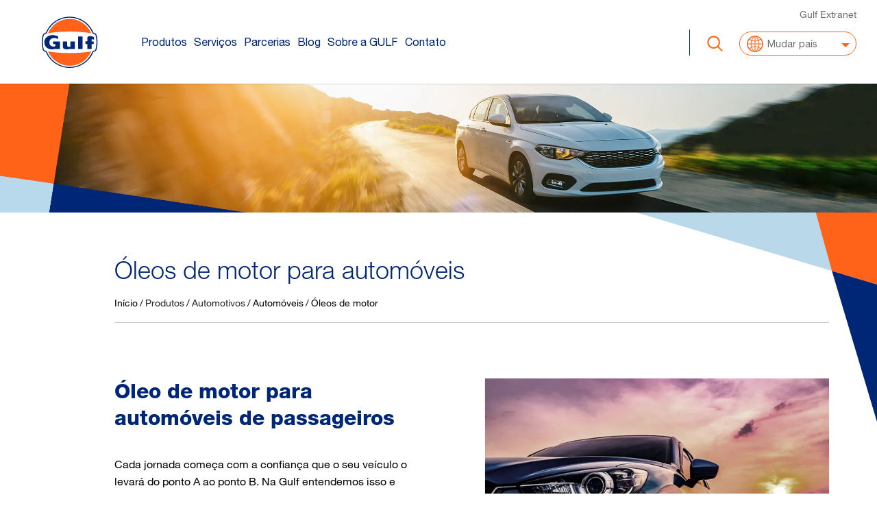

--- FILE ---
content_type: text/html; charset=UTF-8
request_url: https://brasil.gulfoilltd.com/produtos/automoveis/oleos-de-motor
body_size: 19429
content:
<!DOCTYPE html>
<html lang="pt-br" dir="ltr" prefix="og: https://ogp.me/ns#">
  <head>
    <meta charset="utf-8" />
<script async src="https://www.googletagmanager.com/gtag/js?id=G-PXYMJEEWGE" type="text/plain" id="cookies_ga_google_analytics_tracking_file" data-cookieconsent="analytics"></script>
<script>window.dataLayer = window.dataLayer || [];function gtag(){dataLayer.push(arguments)};gtag("js", new Date());gtag("set", "developer_id.dMDhkMT", true);gtag("config", "G-PXYMJEEWGE", {"groups":"default","page_placeholder":"PLACEHOLDER_page_location"});</script>
<style>/* @see https://github.com/aFarkas/lazysizes#broken-image-symbol */.js img.lazyload:not([src]) { visibility: hidden; }/* @see https://github.com/aFarkas/lazysizes#automatically-setting-the-sizes-attribute */.js img.lazyloaded[data-sizes=auto] { display: block; width: 100%; }</style>
<meta name="description" content="Confira a linha completa da Gulf Oil de Óleos para Motor de automóveis: sintéticos e minerais, óleo para transmissão, lubrificantes e muito mais!" />
<link rel="canonical" href="https://brasil.gulfoilltd.com/produtos/automoveis/oleos-de-motor" />
<link rel="alternate" hreflang="x-default" href="https://www.gulfoilltd.com/products/car/engine-oil" />
<link rel="alternate" hreflang="en-in" href="https://india.gulfoilltd.com/products/car/engine-oils" />
<link rel="alternate" hreflang="en-sg" href="https://apac.gulfoilltd.com/products/car/engine-oils" />
<link rel="alternate" hreflang="en-vn" href="https://apac.gulfoilltd.com/products/car/engine-oils" />
<link rel="alternate" hreflang="en-id" href="https://apac.gulfoilltd.com/products/car/engine-oils" />
<link rel="alternate" hreflang="en-th" href="https://apac.gulfoilltd.com/products/car/engine-oils" />
<link rel="alternate" hreflang="en-kh" href="https://apac.gulfoilltd.com/products/car/engine-oils" />
<link rel="alternate" hreflang="en-mm" href="https://apac.gulfoilltd.com/products/car/engine-oils" />
<link rel="alternate" hreflang="pt-br" href="https://brasil.gulfoilltd.com/produtos/automoveis/oleos-de-motor" />
<link rel="alternate" hreflang="en-eg" href="https://egypt.gulfoilltd.com/en/products/car/engine-oil" />
<link rel="alternate" hreflang="en-at" href="https://europe.gulfoilltd.com/products/car/engine-oils" />
<link rel="alternate" hreflang="en-be" href="https://europe.gulfoilltd.com/products/car/engine-oils" />
<link rel="alternate" hreflang="en-bg" href="https://europe.gulfoilltd.com/products/car/engine-oils" />
<link rel="alternate" hreflang="en-hr" href="https://europe.gulfoilltd.com/products/car/engine-oils" />
<link rel="alternate" hreflang="en-cy" href="https://europe.gulfoilltd.com/products/car/engine-oils" />
<link rel="alternate" hreflang="en-cz" href="https://europe.gulfoilltd.com/products/car/engine-oils" />
<link rel="alternate" hreflang="en-dk" href="https://europe.gulfoilltd.com/products/car/engine-oils" />
<link rel="alternate" hreflang="en-ee" href="https://europe.gulfoilltd.com/products/car/engine-oils" />
<link rel="alternate" hreflang="en-fi" href="https://europe.gulfoilltd.com/products/car/engine-oils" />
<link rel="alternate" hreflang="en-fr" href="https://europe.gulfoilltd.com/products/car/engine-oils" />
<link rel="alternate" hreflang="en-de" href="https://europe.gulfoilltd.com/products/car/engine-oils" />
<link rel="alternate" hreflang="en-gr" href="https://europe.gulfoilltd.com/products/car/engine-oils" />
<link rel="alternate" hreflang="en-hu" href="https://europe.gulfoilltd.com/products/car/engine-oils" />
<link rel="alternate" hreflang="en-ie" href="https://europe.gulfoilltd.com/products/car/engine-oils" />
<link rel="alternate" hreflang="en-lv" href="https://europe.gulfoilltd.com/products/car/engine-oils" />
<link rel="alternate" hreflang="en-lt" href="https://europe.gulfoilltd.com/products/car/engine-oils" />
<link rel="alternate" hreflang="en-lu" href="https://europe.gulfoilltd.com/products/car/engine-oils" />
<link rel="alternate" hreflang="en-mt" href="https://europe.gulfoilltd.com/products/car/engine-oils" />
<link rel="alternate" hreflang="en-nl" href="https://europe.gulfoilltd.com/products/car/engine-oils" />
<link rel="alternate" hreflang="en-pt" href="https://europe.gulfoilltd.com/products/car/engine-oils" />
<link rel="alternate" hreflang="en-ro" href="https://europe.gulfoilltd.com/products/car/engine-oils" />
<link rel="alternate" hreflang="en-sk" href="https://europe.gulfoilltd.com/products/car/engine-oils" />
<link rel="alternate" hreflang="en-si" href="https://europe.gulfoilltd.com/products/car/engine-oils" />
<link rel="alternate" hreflang="en-se" href="https://europe.gulfoilltd.com/products/car/engine-oils" />
<link rel="alternate" hreflang="en-is" href="https://europe.gulfoilltd.com/products/car/engine-oils" />
<link rel="alternate" hreflang="en-no" href="https://europe.gulfoilltd.com/products/car/engine-oils" />
<link rel="alternate" hreflang="en-ch" href="https://europe.gulfoilltd.com/products/car/engine-oils" />
<link rel="alternate" hreflang="it" href="https://italia.gulfoilltd.com/ita/products/car/engine-oils" />
<link rel="alternate" hreflang="es-ar" href="https://latam.gulfoilltd.com/products/car/engine-oils" />
<link rel="alternate" hreflang="en-my" href="https://malaysia.gulfoilltd.com/products/car/engine-oils" />
<link rel="alternate" hreflang="ar" href="https://me.gulfoilltd.com/ar/products/car/engine-oil" />
<link rel="alternate" hreflang="en-ae" href="https://me.gulfoilltd.com/en/products/car/engine-oil" />
<link rel="alternate" hreflang="en-om" href="https://me.gulfoilltd.com/en/products/car/engine-oil" />
<link rel="alternate" hreflang="en-kw" href="https://me.gulfoilltd.com/en/products/car/engine-oil" />
<link rel="alternate" hreflang="en-jo" href="https://me.gulfoilltd.com/en/products/car/engine-oil" />
<link rel="alternate" hreflang="en-lb" href="https://me.gulfoilltd.com/en/products/car/engine-oil" />
<link rel="alternate" hreflang="en-ye" href="https://me.gulfoilltd.com/en/products/car/engine-oil" />
<link rel="alternate" hreflang="en-qa" href="https://me.gulfoilltd.com/en/products/car/engine-oil" />
<link rel="alternate" hreflang="en-bh" href="https://me.gulfoilltd.com/en/products/car/engine-oil" />
<link rel="alternate" hreflang="en-pk" href="https://me.gulfoilltd.com/en/products/car/engine-oil" />
<link rel="alternate" hreflang="en-af" href="https://me.gulfoilltd.com/en/products/car/engine-oil" />
<link rel="alternate" hreflang="en-tt" href="https://norlatam.gulfoilltd.com/en/products/car/engine-oils" />
<link rel="alternate" hreflang="en-lc" href="https://norlatam.gulfoilltd.com/en/products/car/engine-oils" />
<link rel="alternate" hreflang="en-jm" href="https://norlatam.gulfoilltd.com/en/products/car/engine-oils" />
<link rel="alternate" hreflang="en-ht" href="https://norlatam.gulfoilltd.com/en/products/car/engine-oils" />
<link rel="alternate" hreflang="en-gy" href="https://norlatam.gulfoilltd.com/en/products/car/engine-oils" />
<link rel="alternate" hreflang="en-dm" href="https://norlatam.gulfoilltd.com/en/products/car/engine-oils" />
<link rel="alternate" hreflang="en-bb" href="https://norlatam.gulfoilltd.com/en/products/car/engine-oils" />
<link rel="alternate" hreflang="en-ag" href="https://norlatam.gulfoilltd.com/en/products/car/engine-oils" />
<link rel="alternate" hreflang="es-pa" href="https://norlatam.gulfoilltd.com/es/products/car/engine-oils" />
<link rel="alternate" hreflang="es-cr" href="https://norlatam.gulfoilltd.com/es/products/car/engine-oils" />
<link rel="alternate" hreflang="es-gt" href="https://norlatam.gulfoilltd.com/es/products/car/engine-oils" />
<link rel="alternate" hreflang="es-hn" href="https://norlatam.gulfoilltd.com/es/products/car/engine-oils" />
<link rel="alternate" hreflang="es-sv" href="https://norlatam.gulfoilltd.com/es/products/car/engine-oils" />
<link rel="alternate" hreflang="es-ve" href="https://norlatam.gulfoilltd.com/es/products/car/engine-oils" />
<link rel="alternate" hreflang="es-mx" href="https://norlatam.gulfoilltd.com/es/products/car/engine-oils" />
<link rel="alternate" hreflang="es-co" href="https://norlatam.gulfoilltd.com/es/products/car/engine-oils" />
<link rel="alternate" hreflang="es-ec" href="https://norlatam.gulfoilltd.com/es/products/car/engine-oils" />
<link rel="alternate" hreflang="en-ph" href="https://philippines.gulfoilltd.com/products/car/engine-oils" />
<link rel="alternate" hreflang="pl" href="https://polska.gulfoilltd.com/pol/products/car/engine-oils" />
<link rel="alternate" hreflang="th" href="https://thailand.gulfoilltd.com/products/car/engine-oils" />
<link rel="alternate" hreflang="vi" href="https://vietnam.gulfoilltd.com/products/car/engine-oils" />
<meta name="Generator" content="Drupal 10 (https://www.drupal.org); Commerce 2" />
<meta name="MobileOptimized" content="width" />
<meta name="HandheldFriendly" content="true" />
<meta name="viewport" content="width=device-width, initial-scale=1.0" />
<script>(function(w,d,s,l,i){w[l]=w[l]||[];w[l].push({'gtm.start':
new Date().getTime(),event:'gtm.js'});var f=d.getElementsByTagName(s)[0],
j=d.createElement(s),dl=l!='dataLayer'?'&l='+l:'';j.async=true;j.src=
'https://www.googletagmanager.com/gtm.js?id='+i+dl;f.parentNode.insertBefore(j,f);
})(window,document,'script','dataLayer','GTM-TNFB2H4S');</script>
<link rel="icon" href="https://assets.gulfoilltd.com/brazil/files/favicon_4.png?VersionId=b7jyDdNucddYUcN.JUSW..9PBcS..eN3" type="image/png" />
<link rel="alternate" hreflang="es" href="https://brasil.gulfoilltd.com/products/car/engine-oils" />
<link rel="alternate" hreflang="pt-br" href="https://brasil.gulfoilltd.com/produtos/automoveis/oleos-de-motor" />
<script>window.a2a_config=window.a2a_config||{};a2a_config.callbacks=[];a2a_config.overlays=[];a2a_config.templates={};</script>
<style>.a2a_default_style:not(.a2a_flex_style) a, .a2a_default_style .a2a_svg {width:30px !important; height:30px !important}
.a2a_kit.a2a_default_style {display: flex; align-items: center;  justify-content: center; grid-gap: 10px;  margin-top: 1rem;  }</style>

    <title>Motor | Gulf Oil Brasil</title>
    <link rel="stylesheet" media="all" href="/core/modules/system/css/components/align.module.css?t7px2s" />
<link rel="stylesheet" media="all" href="/core/modules/system/css/components/fieldgroup.module.css?t7px2s" />
<link rel="stylesheet" media="all" href="/core/modules/system/css/components/container-inline.module.css?t7px2s" />
<link rel="stylesheet" media="all" href="/core/modules/system/css/components/clearfix.module.css?t7px2s" />
<link rel="stylesheet" media="all" href="/core/modules/system/css/components/details.module.css?t7px2s" />
<link rel="stylesheet" media="all" href="/core/modules/system/css/components/hidden.module.css?t7px2s" />
<link rel="stylesheet" media="all" href="/core/modules/system/css/components/item-list.module.css?t7px2s" />
<link rel="stylesheet" media="all" href="/core/modules/system/css/components/js.module.css?t7px2s" />
<link rel="stylesheet" media="all" href="/core/modules/system/css/components/nowrap.module.css?t7px2s" />
<link rel="stylesheet" media="all" href="/core/modules/system/css/components/position-container.module.css?t7px2s" />
<link rel="stylesheet" media="all" href="/core/modules/system/css/components/reset-appearance.module.css?t7px2s" />
<link rel="stylesheet" media="all" href="/core/modules/system/css/components/resize.module.css?t7px2s" />
<link rel="stylesheet" media="all" href="/core/modules/system/css/components/system-status-counter.css?t7px2s" />
<link rel="stylesheet" media="all" href="/core/modules/system/css/components/system-status-report-counters.css?t7px2s" />
<link rel="stylesheet" media="all" href="/core/modules/system/css/components/system-status-report-general-info.css?t7px2s" />
<link rel="stylesheet" media="all" href="/core/modules/system/css/components/tablesort.module.css?t7px2s" />
<link rel="stylesheet" media="all" href="/core/misc/components/progress.module.css?t7px2s" />
<link rel="stylesheet" media="all" href="/core/misc/components/ajax-progress.module.css?t7px2s" />
<link rel="stylesheet" media="all" href="/modules/custom/nikadevs_cms/support/css/feedback.min.css?t7px2s" />
<link rel="stylesheet" media="all" href="/core/modules/views/css/views.module.css?t7px2s" />
<link rel="stylesheet" media="all" href="/libraries/cookiesjsr/dist/cookiesjsr.min.css?t7px2s" />
<link rel="stylesheet" media="all" href="/modules/contrib/addtoany/css/addtoany.css?t7px2s" />
<link rel="stylesheet" media="all" href="/modules/custom/progressive_shortcodes/css/progressive_shortcodes.css?t7px2s" />
<link rel="stylesheet" media="all" href="/modules/contrib/simple_popup_blocks/css/simple_popup_blocks.css?t7px2s" />
<link rel="stylesheet" media="all" href="/themes/custom/progressive_sub/fonts/stylesheet.min.css?t7px2s" />
<link rel="stylesheet" media="all" href="/themes/custom/progressive_sub/fonts/monotype/ee76bc76-abb3-403e-84f2-628ccbd69839.css?t7px2s" />
<link rel="stylesheet" media="all" href="/themes/custom/progressive_sub/fonts/stylesheet.css?t7px2s" />
<link rel="stylesheet" media="all" href="/themes/custom/progressive_sub/../../../libraries/OwlCarousel2/dist/assets/owl.carousel.min.css?t7px2s" />
<link rel="stylesheet" media="all" href="https://cdn.jsdelivr.net/npm/mediaelement@latest/build/mediaelementplayer.min.css" />
<link rel="stylesheet" media="all" href="/themes/custom/progressive_sub/css/partner.min.css?t7px2s" />
<link rel="stylesheet" media="all" href="/themes/custom/progressive/css/buttons/social-icons.css?t7px2s" />
<link rel="stylesheet" media="all" href="/themes/custom/progressive/css/buttons/buttons.css?t7px2s" />
<link rel="stylesheet" media="all" href="/themes/custom/progressive/css/font-awesome.min.css?t7px2s" />
<link rel="stylesheet" media="all" href="/themes/custom/progressive/css/bootstrap.min.css?t7px2s" />
<link rel="stylesheet" media="all" href="/themes/custom/progressive/css/jslider.css?t7px2s" />
<link rel="stylesheet" media="all" href="/themes/custom/progressive/css/settings.css?t7px2s" />
<link rel="stylesheet" media="all" href="/themes/custom/progressive/css/jquery.fancybox.css?t7px2s" />
<link rel="stylesheet" media="all" href="/themes/custom/progressive/css/animate_progressive.css?t7px2s" />
<link rel="stylesheet" media="all" href="/themes/custom/progressive/css/video-js.min.css?t7px2s" />
<link rel="stylesheet" media="all" href="/themes/custom/progressive/css/morris.css?t7px2s" />
<link rel="stylesheet" media="all" href="/themes/custom/progressive/css/ladda.min.css?t7px2s" />
<link rel="stylesheet" media="all" href="/themes/custom/progressive/css/style.css?t7px2s" />
<link rel="stylesheet" media="all" href="/themes/custom/progressive/css/responsive.css?t7px2s" />
<link rel="stylesheet" media="all" href="/themes/custom/progressive/css/customizer/pages.css?t7px2s" />
<link rel="stylesheet" media="all" href="/themes/custom/progressive/css/YTPlayer.css?t7px2s" />
<link rel="stylesheet" media="all" href="/themes/custom/progressive/css/drupal.css?t7px2s" />
<link rel="stylesheet" media="all" href="/themes/custom/progressive/css/ie/ie.css?t7px2s" />
<link rel="stylesheet" media="all" href="/themes/custom/progressive_sub/css/custom-rtl.css?t7px2s" />
<link rel="stylesheet" media="all" href="/themes/custom/progressive_sub/css/new-styling.css?t7px2s" />
<link rel="stylesheet" media="all" href="/themes/custom/progressive_sub/css/custom.min.css?t7px2s" />
<link rel="stylesheet" media="all" href="/themes/custom/progressive_sub/css/news.min.css?t7px2s" />
<link rel="stylesheet" media="all" href="/themes/custom/progressive_sub/css/media_custom.css?t7px2s" />
<link rel="stylesheet" media="all" href="/themes/custom/progressive_sub/bootstrap-datepicker/dist/css/bootstrap-datepicker.min.css?t7px2s" />
<link rel="stylesheet" media="all" href="/themes/custom/progressive_sub/css/component.css?t7px2s" />
<link rel="stylesheet" media="all" href="/themes/custom/progressive_sub/css/mycustomstyle.min.css?t7px2s" />
<link rel="stylesheet" media="all" href="/themes/custom/progressive_sub/css/flag-icon.min.css?t7px2s" />
<link rel="stylesheet" media="all" href="/themes/custom/progressive_sub/css/product.css?t7px2s" />
<link rel="stylesheet" media="all" href="/themes/custom/progressive_sub/css/car-landing.min.css?t7px2s" />
<link rel="stylesheet" media="all" href="https://cdnjs.cloudflare.com/ajax/libs/magnify/2.3.3/css/magnify.min.css" />
<link rel="stylesheet" media="all" href="/themes/custom/progressive/css/customizer/home-pages-customizer.css?t7px2s" />

    <script type="application/json" data-drupal-selector="drupal-settings-json">{"path":{"baseUrl":"\/","pathPrefix":"","currentPath":"taxonomy\/term\/205","currentPathIsAdmin":false,"isFront":false,"currentLanguage":"pt-br"},"pluralDelimiter":"\u0003","suppressDeprecationErrors":true,"ajaxPageState":{"libraries":"[base64]","theme":"progressive_sub","theme_token":null},"ajaxTrustedUrl":{"\/search":true},"clientside_validation_jquery":{"validate_all_ajax_forms":2,"force_validate_on_blur":false,"messages":{"required":"Este campo \u00e9 obrigat\u00f3rio.","remote":"Please fix this field.","email":"Favor adicionar um e-mail v\u00e1lido.","url":"Please enter a valid URL.","date":"Please enter a valid date.","dateISO":"Please enter a valid date (ISO).","number":"Please enter a valid number.","digits":"Please enter only digits.","equalTo":"Please enter the same value again.","maxlength":"Please enter no more than {0} characters.","minlength":"Please enter at least {0} characters.","rangelength":"Please enter a value between {0} and {1} characters long.","range":"Please enter a value between {0} and {1}.","max":"Please enter a value less than or equal to {0}.","min":"Please enter a value greater than or equal to {0}.","step":"Please enter a multiple of {0}."}},"google_analytics":{"account":"G-PXYMJEEWGE","trackOutbound":true,"trackMailto":true,"trackTel":true,"trackDownload":true,"trackDownloadExtensions":"7z|aac|arc|arj|asf|asx|avi|bin|csv|doc(x|m)?|dot(x|m)?|exe|flv|gif|gz|gzip|hqx|jar|jpe?g|js|mp(2|3|4|e?g)|mov(ie)?|msi|msp|pdf|phps|png|ppt(x|m)?|pot(x|m)?|pps(x|m)?|ppam|sld(x|m)?|thmx|qtm?|ra(m|r)?|sea|sit|tar|tgz|torrent|txt|wav|wma|wmv|wpd|xls(x|m|b)?|xlt(x|m)|xlam|xml|z|zip"},"lazy":{"lazysizes":{"lazyClass":"lazyload","loadedClass":"lazyloaded","loadingClass":"lazyloading","preloadClass":"lazypreload","errorClass":"lazyerror","autosizesClass":"lazyautosizes","srcAttr":"data-src","srcsetAttr":"data-srcset","sizesAttr":"data-sizes","minSize":40,"customMedia":[],"init":true,"expFactor":1.5,"hFac":0.8,"loadMode":2,"loadHidden":true,"ricTimeout":0,"throttleDelay":125,"plugins":[]},"placeholderSrc":"","preferNative":false,"minified":true,"libraryPath":"\/libraries\/lazysizes"},"simple_popup_blocks":{"settings":[{"langcode":"pt-br","uid":"global_sites_menu","type":0,"css_selector":"1","identifier":"block-quicktabsglobalsitespopup","layout":"5","visit_counts":"0","overlay":"1","trigger_method":"1","trigger_selector":".trigger-modal","delay":0,"enable_escape":false,"trigger_width":"800","minimize":false,"close":"1","use_time_frequency":false,"time_frequency":"3600","show_minimized_button":false,"width":"1200","cookie_expiry":"100","status":"1","escape":"1"},{"langcode":"pt-br","uid":"global_sites_menu_accordion","type":0,"css_selector":"1","identifier":"block-quicktabsglobalsitespopupaccordion","layout":0,"visit_counts":"0","overlay":"1","trigger_method":"1","trigger_selector":".mobile-trigger-modal","delay":0,"enable_escape":"1","trigger_width":"767","minimize":"1","close":"1","use_time_frequency":false,"time_frequency":"3600","show_minimized_button":false,"width":"1200","cookie_expiry":"100","status":"1"}]},"cookies":{"cookiesjsr":{"config":{"cookie":{"name":"cookiesjsr","expires":31536000000,"domain":"","sameSite":"Lax","secure":false},"library":{"libBasePath":"https:\/\/cdn.jsdelivr.net\/gh\/jfeltkamp\/cookiesjsr@1\/dist","libPath":"https:\/\/cdn.jsdelivr.net\/gh\/jfeltkamp\/cookiesjsr@1\/dist\/cookiesjsr.min.js","scrollLimit":250},"callback":{"method":"post","url":"\/cookies\/consent\/callback.json","headers":[]},"interface":{"openSettingsHash":"#editCookieSettings","showDenyAll":true,"denyAllOnLayerClose":false,"settingsAsLink":false,"availableLangs":["en","es","pt-br"],"defaultLang":"pt-br","groupConsent":true,"cookieDocs":true}},"services":{"functional":{"id":"functional","services":[{"key":"functional","type":"functional","name":"Required functional","info":{"value":"","format":"shortcode_dynamic"},"uri":"","needConsent":false}],"weight":1},"required_cookies":{"id":"required_cookies","services":[{"key":"required_cookies_2nd_tab_","type":"required_cookies","name":"Required Cookies (2nd tab)","info":{"value":"","format":"shortcode_dynamic"},"uri":"","needConsent":false}],"weight":10},"performance_cookies":{"id":"performance_cookies","services":[{"key":"performance_cookies","type":"performance_cookies","name":"Performance Cookies","info":{"value":"","format":"shortcode_dynamic"},"uri":"","needConsent":true}],"weight":30},"targeting_cookies":{"id":"targeting_cookies","services":[{"key":"targeting_cookies","type":"targeting_cookies","name":"Targeting Cookies","info":{"value":"","format":"shortcode_dynamic"},"uri":"","needConsent":true}],"weight":30},"tracking":{"id":"tracking","services":[{"key":"analytics","type":"tracking","name":"Google Analytics","info":{"value":"","format":"full_html"},"uri":"https:\/\/analytics.google.com\/","needConsent":true},{"key":"recaptcha","type":"tracking","name":"reCAPTCHA","info":{"value":"","format":"full_html"},"uri":"","needConsent":true}],"weight":40}},"translation":{"_core":{"default_config_hash":"X8VxTkyAAEb9q-EhYz30-BkJ9Ftv5-u1H7BXLXHQe1o"},"langcode":"es","bannerText":"Usamos cookies pr\u00f3prios e de terceiros para o funcionamento e an\u00e1lise do desempenho do site, personalizando e melhorando sua experi\u00eancia. Ao selecionar \u0022Aceitar Tudo\u0022, voc\u00ea concorda com o uso de todos os cookies. Ajuste suas configura\u00e7\u00f5es a qualquer momento clicando em \u0022Gerenciar Cookies\u0022.","privacyPolicy":"Pol\u00edtica de privacidade","privacyUri":"\/aviso-global-de-privacidade","imprint":"Imprimir","imprintUri":"","cookieDocs":"Documenta\u00e7\u00e3o de Cookies","cookieDocsUri":"","officialWebsite":"Official website","denyAll":"Negar tudo","alwaysActive":"Sempre ativo","settings":"Configura\u00e7\u00f5es de cookies","acceptAll":"Aceitar tudo","requiredCookies":"Cookies obrigat\u00f3rios","cookieSettings":"Configura\u00e7\u00f5es de cookies","close":"Fechar","readMore":"Leia mais","allowed":"Permitido","denied":"denied","settingsAllServices":"Configura\u00e7\u00f5es gerais","saveSettings":"Salvar","default_langcode":"en","disclaimerText":"All cookie information is subject to change by the service providers. We update this information regularly.","disclaimerTextPosition":"above","processorDetailsLabel":"Processor Company Details","processorLabel":"Empresa","processorWebsiteUrlLabel":"Company Website","processorPrivacyPolicyUrlLabel":"Company Privacy Policy","processorCookiePolicyUrlLabel":"Company Cookie Policy","processorContactLabel":"Data Protection Contact Details","placeholderAcceptAllText":"Accept All Cookies","functional":{"title":"O que s\u00e3o Cookies?","details":"Quando voc\u00ea visita nossos sites pela primeira vez, ver\u00e1 nosso Banner de Cookies, que permite que voc\u00ea selecione suas prefer\u00eancias. Voc\u00ea pode alterar suas escolhas a qualquer momento visitando esta p\u00e1gina. Cookies s\u00e3o pequenos arquivos de texto que podem ser colocados pelo seu navegador em seu dispositivo para armazenar certas informa\u00e7\u00f5es que podem ser transferidas de volta para o site em cada visita subsequente ou para outro site. Se voc\u00ea deseja saber mais sobre cookies e como eles funcionam, visite www.allaboutcookies.org. As informa\u00e7\u00f5es coletadas por cookies n\u00e3o o identificam diretamente. Elas s\u00e3o usadas para garantir que voc\u00ea possa encontrar facilmente o que procura e para permitir que voc\u00ea visite sites frequentemente usados sem ter que inserir sua senha e informa\u00e7\u00f5es toda vez. Clique nas diferentes categorias para saber mais e alterar nossas configura\u00e7\u00f5es padr\u00e3o. Voc\u00ea pode optar por n\u00e3o permitir alguns cookies. No entanto, isso pode afetar sua experi\u00eancia em nosso site e os servi\u00e7os que podemos oferecer.\u200b"},"required_cookies":{"title":"Cookies Necess\u00e1rios","details":"Esses cookies nos permitem operar nosso site - a escolha de idioma, resolu\u00e7\u00e3o de tela, configura\u00e7\u00f5es de conta e seguran\u00e7a. Eles n\u00e3o podem ser desativados.\u200b"},"performance_cookies":{"title":"Cookies de performance","details":"Esses cookies s\u00e3o usados para aprimorar o desempenho e a funcionalidade do nosso site. Isso inclui cookies que permitem a reprodu\u00e7\u00e3o de v\u00eddeos, bem como cookies que coletam informa\u00e7\u00f5es an\u00f4nimas em formato estat\u00edstico para nos ajudar a entender como nosso site \u00e9 usado e quais p\u00e1ginas s\u00e3o as mais e menos populares. Para obter mais informa\u00e7\u00f5es, visite https:\/\/developers.google.com\/analytics\/devguides\/collection\/analyticsjs\/cookie-usage. Se voc\u00ea n\u00e3o permitir esses cookies, alguns de nossos servi\u00e7os podem se tornar indispon\u00edveis.\u200b"},"targeting_cookies":{"title":"Cookies de Segmenta\u00e7\u00e3o\u200b","details":"Esses cookies s\u00e3o usados para exibir an\u00fancios personalizados em sites de terceiros, como plataformas de m\u00eddia social. Se voc\u00ea n\u00e3o permitir esses cookies, ainda ver\u00e1 an\u00fancios b\u00e1sicos na Internet sobre nossos produtos e servi\u00e7os, mas eles n\u00e3o ser\u00e3o baseados em seus interesses.\u200b"},"tracking":{"title":"Cookies de rastreamento","details":"Esses cookies s\u00e3o usados por n\u00f3s ou pelos nossos parceiros de publicidade para tornar os an\u00fancios exibidos em outros sites, incluindo m\u00eddias sociais, mais relevantes para voc\u00ea. Se voc\u00ea desativar esses cookies, os an\u00fancios continuar\u00e3o a ser exibidos enquanto voc\u00ea navega na Internet, mas eles podem n\u00e3o ser baseados em seus interesses.\u200b"}}},"cookiesTexts":{"_core":{"default_config_hash":"X8VxTkyAAEb9q-EhYz30-BkJ9Ftv5-u1H7BXLXHQe1o"},"langcode":"es","bannerText":"Usamos cookies pr\u00f3prios e de terceiros para o funcionamento e an\u00e1lise do desempenho do site, personalizando e melhorando sua experi\u00eancia. Ao selecionar \u0022Aceitar Tudo\u0022, voc\u00ea concorda com o uso de todos os cookies. Ajuste suas configura\u00e7\u00f5es a qualquer momento clicando em \u0022Gerenciar Cookies\u0022.","privacyPolicy":"Pol\u00edtica de privacidade","privacyUri":"\/node\/500","imprint":"Imprimir","imprintUri":"","cookieDocs":"Documenta\u00e7\u00e3o de Cookies","cookieDocsUri":"","officialWebsite":"Official website","denyAll":"Negar tudo","alwaysActive":"Sempre ativo","settings":"Configura\u00e7\u00f5es de cookies","acceptAll":"Aceitar tudo","requiredCookies":"Cookies obrigat\u00f3rios","cookieSettings":"Configura\u00e7\u00f5es de cookies","close":"Fechar","readMore":"Leia mais","allowed":"Permitido","denied":"denied","settingsAllServices":"Configura\u00e7\u00f5es gerais","saveSettings":"Salvar","default_langcode":"en","disclaimerText":"All cookie information is subject to change by the service providers. We update this information regularly.","disclaimerTextPosition":"above","processorDetailsLabel":"Processor Company Details","processorLabel":"Empresa","processorWebsiteUrlLabel":"Company Website","processorPrivacyPolicyUrlLabel":"Company Privacy Policy","processorCookiePolicyUrlLabel":"Company Cookie Policy","processorContactLabel":"Data Protection Contact Details","placeholderAcceptAllText":"Accept All Cookies"},"services":{"functional":{"uuid":"77329d68-6cc3-447b-8662-30d48350e9b5","langcode":"es","status":true,"dependencies":[],"id":"functional","label":"Required functional","group":"functional","info":{"value":"","format":"shortcode_dynamic"},"consentRequired":false,"purpose":"","processor":"","processorContact":"","processorUrl":"","processorPrivacyPolicyUrl":"","processorCookiePolicyUrl":"","placeholderMainText":"This content is blocked because required functional cookies have not been accepted.","placeholderAcceptText":"Only accept required functional cookies"},"performance_cookies":{"uuid":"c82577fd-5de5-44e5-9d39-1b152282a235","langcode":"en","status":true,"dependencies":[],"id":"performance_cookies","label":"Performance Cookies","group":"performance_cookies","info":{"value":"","format":"shortcode_dynamic"},"consentRequired":true,"purpose":"","processor":"","processorContact":"","processorUrl":"","processorPrivacyPolicyUrl":"","processorCookiePolicyUrl":"","placeholderMainText":"This content is blocked because performance cookies cookies have not been accepted.","placeholderAcceptText":"Only accept performance cookies cookies"},"recaptcha":{"uuid":"d8b5d212-5fb5-42ad-85dd-410ec4627626","langcode":"es","status":true,"dependencies":{"enforced":{"module":["cookies_recaptcha"]}},"_core":{"default_config_hash":"KjF0zxDenAn5XBAqISi0iAaVN9XTCDtOoMez23BR7rM"},"id":"recaptcha","label":"reCAPTCHA","group":"tracking","info":{"value":"","format":"full_html"},"consentRequired":true,"purpose":"","processor":"","processorContact":"","processorUrl":"","processorPrivacyPolicyUrl":"","processorCookiePolicyUrl":"","placeholderMainText":"This content is blocked because recaptcha cookies have not been accepted.","placeholderAcceptText":"Only accept recaptcha cookies"},"required_cookies_2nd_tab_":{"uuid":"557a453b-3ac1-42b8-b88e-8688bd44dd41","langcode":"en","status":true,"dependencies":[],"id":"required_cookies_2nd_tab_","label":"Required Cookies (2nd tab)","group":"required_cookies","info":{"value":"","format":"shortcode_dynamic"},"consentRequired":false,"purpose":"","processor":"","processorContact":"","processorUrl":"","processorPrivacyPolicyUrl":"","processorCookiePolicyUrl":"","placeholderMainText":"This content is blocked because required cookies (2nd tab) cookies have not been accepted.","placeholderAcceptText":"Only accept required cookies (2nd tab) cookies"},"targeting_cookies":{"uuid":"f8cce7ea-52a3-40d3-92f7-45893b0e3392","langcode":"en","status":true,"dependencies":[],"id":"targeting_cookies","label":"Targeting Cookies","group":"targeting_cookies","info":{"value":"","format":"shortcode_dynamic"},"consentRequired":true,"purpose":"","processor":"","processorContact":"","processorUrl":"","processorPrivacyPolicyUrl":"","processorCookiePolicyUrl":"","placeholderMainText":"This content is blocked because targeting cookies cookies have not been accepted.","placeholderAcceptText":"Only accept targeting cookies cookies"},"analytics":{"uuid":"873e41a4-53f0-46e6-a657-41af6755e01e","langcode":"pt-br","status":true,"dependencies":{"enforced":{"module":["cookies_ga"]}},"_core":{"default_config_hash":"kdI8DLFQN2AVW0p7C2m5w9Fp9Cdt4cdvo4wnJHmcKjA"},"id":"analytics","label":"Google Analytics","group":"tracking","info":{"value":"","format":"full_html"},"consentRequired":true,"purpose":"","processor":"","processorContact":"","processorUrl":"https:\/\/analytics.google.com\/","processorPrivacyPolicyUrl":"","processorCookiePolicyUrl":"https:\/\/support.google.com\/analytics\/answer\/6004245","placeholderMainText":"This content is blocked because Google Analytics cookies have not been accepted.","placeholderAcceptText":"Only accept Google Analytics cookies"},"video":{"uuid":"81285b17-6fdc-4ea6-bad8-c6e5a8773a62","langcode":"es","status":false,"dependencies":{"enforced":{"module":["cookies_video"]}},"_core":{"default_config_hash":"sSU9xaVzp6lMB3DXSy0j-GJMPQx67_xI3_AQuJRaLa0"},"id":"video","label":"V\u00eddeo fornecido pelo YouTube, Vimeo","group":"video","info":{"value":"","format":"shortcode_dynamic"},"consentRequired":true,"purpose":"","processor":"","processorContact":"","processorUrl":"","processorPrivacyPolicyUrl":"","processorCookiePolicyUrl":"","placeholderMainText":"This content is blocked because video provided by youtube, vimeo cookies have not been accepted.","placeholderAcceptText":"Only accept video provided by youtube, vimeo cookies"}},"groups":{"tracking":{"uuid":"efc8cf90-a391-4f24-b3e7-75e074e33cc4","langcode":"es","status":true,"dependencies":[],"_core":{"default_config_hash":"_gYDe3qoEc6L5uYR6zhu5V-3ARLlyis9gl1diq7Tnf4"},"id":"tracking","label":"Rastreamento","weight":40,"title":"Cookies de rastreamento","details":"Esses cookies s\u00e3o usados por n\u00f3s ou pelos nossos parceiros de publicidade para tornar os an\u00fancios exibidos em outros sites, incluindo m\u00eddias sociais, mais relevantes para voc\u00ea. Se voc\u00ea desativar esses cookies, os an\u00fancios continuar\u00e3o a ser exibidos enquanto voc\u00ea navega na Internet, mas eles podem n\u00e3o ser baseados em seus interesses.\u200b"},"functional":{"uuid":"7a1923ba-de58-4ed1-926b-2846887362f3","langcode":"es","status":true,"dependencies":[],"id":"functional","label":"O que s\u00e3o Cookies?","weight":1,"title":"O que s\u00e3o Cookies?","details":"Quando voc\u00ea visita nossos sites pela primeira vez, ver\u00e1 nosso Banner de Cookies, que permite que voc\u00ea selecione suas prefer\u00eancias. Voc\u00ea pode alterar suas escolhas a qualquer momento visitando esta p\u00e1gina. Cookies s\u00e3o pequenos arquivos de texto que podem ser colocados pelo seu navegador em seu dispositivo para armazenar certas informa\u00e7\u00f5es que podem ser transferidas de volta para o site em cada visita subsequente ou para outro site. Se voc\u00ea deseja saber mais sobre cookies e como eles funcionam, visite www.allaboutcookies.org. As informa\u00e7\u00f5es coletadas por cookies n\u00e3o o identificam diretamente. Elas s\u00e3o usadas para garantir que voc\u00ea possa encontrar facilmente o que procura e para permitir que voc\u00ea visite sites frequentemente usados sem ter que inserir sua senha e informa\u00e7\u00f5es toda vez. Clique nas diferentes categorias para saber mais e alterar nossas configura\u00e7\u00f5es padr\u00e3o. Voc\u00ea pode optar por n\u00e3o permitir alguns cookies. No entanto, isso pode afetar sua experi\u00eancia em nosso site e os servi\u00e7os que podemos oferecer.\u200b"},"performance":{"uuid":"00a365cc-6f43-489f-8bca-c004d7a87515","langcode":"es","status":true,"dependencies":[],"_core":{"default_config_hash":"Jv3uIJviBj7D282Qu1ZpEQwuOEb3lCcDvx-XVHeOJpw"},"id":"performance","label":"Desempenho","weight":20,"title":"Cookies de desempenho","details":"Os cookies de desempenho coletam informa\u00e7\u00f5es agregadas sobre como nosso site \u00e9 usado. O objetivo \u00e9 melhorar sua atratividade, conte\u00fado e funcionalidade. Esses cookies nos ajudam a determinar, com que frequ\u00eancia e por quanto tempo determinadas subp\u00e1ginas do nosso site s\u00e3o acessadas e em qual conte\u00fado os usu\u00e1rios est\u00e3o particularmente interessados. Termos de pesquisa, pa\u00eds, regi\u00e3o a cidade de onde o site \u00e9 acessado, tamb\u00e9m s\u00e3o registrados, assim como a propor\u00e7\u00e3o de dispositivos m\u00f3veis que s\u00e3o usados para acessar o site. Usamos essas informa\u00e7\u00f5es para compilar relat\u00f3rios estat\u00edsticos que nos ajudam a adequar o conte\u00fado de nosso site \u00e0s suas necessidades e otimizar nossa oferta."},"performance_cookies":{"uuid":"173c9f4e-a476-427e-b0d2-498f2d983251","langcode":"en","status":true,"dependencies":[],"id":"performance_cookies","label":"Cookies de Performance","weight":30,"title":"Cookies de performance","details":"Esses cookies s\u00e3o usados para aprimorar o desempenho e a funcionalidade do nosso site. Isso inclui cookies que permitem a reprodu\u00e7\u00e3o de v\u00eddeos, bem como cookies que coletam informa\u00e7\u00f5es an\u00f4nimas em formato estat\u00edstico para nos ajudar a entender como nosso site \u00e9 usado e quais p\u00e1ginas s\u00e3o as mais e menos populares. Para obter mais informa\u00e7\u00f5es, visite https:\/\/developers.google.com\/analytics\/devguides\/collection\/analyticsjs\/cookie-usage. Se voc\u00ea n\u00e3o permitir esses cookies, alguns de nossos servi\u00e7os podem se tornar indispon\u00edveis.\u200b"},"required_cookies":{"uuid":"9bf6c900-94c8-4fe1-b877-d95405e0e01c","langcode":"en","status":true,"dependencies":[],"id":"required_cookies","label":"Cookies Necess\u00e1rios","weight":10,"title":"Cookies Necess\u00e1rios","details":"Esses cookies nos permitem operar nosso site - a escolha de idioma, resolu\u00e7\u00e3o de tela, configura\u00e7\u00f5es de conta e seguran\u00e7a. Eles n\u00e3o podem ser desativados.\u200b"},"social":{"uuid":"5dafaf5a-4cf4-4fb9-9fc7-74152984bec6","langcode":"es","status":true,"dependencies":[],"_core":{"default_config_hash":"vog2tbqqQHjVkue0anA0RwlzvOTPNTvP7_JjJxRMVAQ"},"id":"social","label":"Plugins Sociais","weight":50,"title":"Plugins Sociais","details":"Comments managers facilitate the filing of comments and fight against spam."},"targeting_cookies":{"uuid":"9fffa711-8c10-4921-8cad-9496481cf5a7","langcode":"en","status":true,"dependencies":[],"id":"targeting_cookies","label":"Cookies de Segmenta\u00e7\u00e3o\u200b","weight":30,"title":"Cookies de Segmenta\u00e7\u00e3o\u200b","details":"Esses cookies s\u00e3o usados para exibir an\u00fancios personalizados em sites de terceiros, como plataformas de m\u00eddia social. Se voc\u00ea n\u00e3o permitir esses cookies, ainda ver\u00e1 an\u00fancios b\u00e1sicos na Internet sobre nossos produtos e servi\u00e7os, mas eles n\u00e3o ser\u00e3o baseados em seus interesses.\u200b"},"video":{"uuid":"6aa2ed29-38a4-451f-b1d3-f00d9b48f6e5","langcode":"es","status":true,"dependencies":[],"_core":{"default_config_hash":"w1WnCmP2Xfgx24xbx5u9T27XLF_ZFw5R0MlO-eDDPpQ"},"id":"video","label":"V\u00eddeos","weight":70,"title":"Video","details":"Os servi\u00e7os de compartilhamento de v\u00eddeo ajudam a adicionar m\u00eddia avan\u00e7ada ao site e aumentar sua visibilidade."}}},"TBMegaMenu":{"theme":"progressive_sub"},"user":{"uid":0,"permissionsHash":"873a10361f709239818403ef535e6da76ce8fe0152c7b6de56e04014e932995c"}}</script>
<script src="https://assets.gulfoilltd.com/brazil/files/languages/pt-br__c-WQq7h-OR5KLyjk7AgNRxh6ORoHRIabWUHFzHTPoA.js?VersionId=iVqgOo5rm22tlOpCKVMspQF3XjNoJ9PO?t7px2s"></script>
<script src="/core/misc/drupalSettingsLoader.js?v=10.3.10"></script>
<script src="/core/misc/drupal.js?v=10.3.10"></script>
<script src="/core/misc/drupal.init.js?v=10.3.10"></script>
<script src="/core/misc/debounce.js?v=10.3.10"></script>
<script src="/core/misc/announce.js?v=10.3.10"></script>
<script src="/core/misc/message.js?v=10.3.10"></script>
<script src="/modules/contrib/cookies/js/cookiesjsr.conf.js?v=10.3.10" defer></script>
	
    <meta http-equiv="X-UA-Compatible" content="IE=edge">
          <meta class="viewport" name="viewport" content="width=device-width, initial-scale=1.0">
        <!--[if lt IE 9]>
      <script src="https://oss.maxcdn.com/libs/html5shiv/3.7.0/html5shiv.js"></script>
      <script src="https://oss.maxcdn.com/libs/respond.js/1.4.2/respond.min.js"></script>
      <link rel='stylesheet' href="/themes/custom/progressive/css/ie/ie8.css">
    <![endif]-->
	
	  </head>

  
    <body class="columnReverse hidden-top fixed-header" >
  
    
    <!-- Google Tag Manager (noscript) -->


<!-- End Google Tag Manager (noscript) -->
  
    <!-- <div class="se-pre-con"></div> -->
                  
    <noscript><iframe src="https://www.googletagmanager.com/ns.html?id=GTM-TNFB2H4S"
height="0" width="0" style="display:none;visibility:hidden"></iframe></noscript>

      <div class="dialog-off-canvas-main-canvas" data-off-canvas-main-canvas>
      
   
<div class="page-box">
  <div class="page-box-content">
    <div class="main" role="main">

        
      
        
          
                              
            <div class="nd-region" style="padding-top: 0px; padding-bottom: 0px; ">
    
                
    	
	
	         <div class="container456-fluid123">
    

           <div id="Header" class="row ">
    	
       

          
            
              											<div id="top" class="col-md-12 " style="">
				                  
                  <div id="block-progressivemainmenu" class="widget block">
  
      <div class="header-top">  
 
  <div class="container-fluid ">
  
				 		<div class="top-links d-flex justify-content-end">
		     			  <nav role="navigation" aria-labelledby="block-topheadermenu-menu" id="block-topheadermenu">
            
  <h2 class="visually-hidden" id="block-topheadermenu-menu">Top Header Menu</h2>
  

        
              <ul>
              <li>
        <a href="https://extranet.gulfoilltd.com/" target="_blank">Gulf Extranet</a>
              </li>
        </ul>
  


  </nav>


		</div>
			
	   
			
	

			
		 <div class="d-flex justify-content-between align-items-center">
		<a class="logo" href="https://brasil.gulfoilltd.com/">
							<img src=https://assets.gulfoilltd.com/brazil/gulf-logo.svg?VersionId=f358hLPzyjgXjEr8PMWAIu8McBz5Q8oF  class="logo-img" alt="Gulf Logo" />
					</a>
		 <div class="header-right w-100 ">
            <div class="d-flex justify-content-end align-items-center">
			
				<div class="top-navbar navbar" role="navigation">	
				   
					<nav class="navbar navbar-expand-lg p-0">
						<button
              class="navbar-toggler"
              type="button"
              data-bs-toggle="collapse"
              data-bs-target="#navbarSupportedContent"
              aria-controls="navbarSupportedContent"
              aria-expanded="false"
              aria-label="Toggle navigation">
              <i class="fa fa-bars"></i>
            </button>
						<div class="navbar-collapse collapse" id="navbarSupportedContent" >
							  <ul class="nav navbar-nav navbar-center">
      <li  class="tb-megamenu-item level-1 mega productlabel tb-megamenu-item-lg mega-align-left dropdown parent" data-id="menu_link_content:53315a3d-cdab-4f2a-b595-7ce2daab98f8" data-level="1" data-type="menu_item" data-class="productlabel tb-megamenu-item-lg" data-xicon="" data-caption="" data-alignsub="left" data-group="0" data-hidewcol="0" data-hidesub="0" data-label="" aria-level="1" >
  <a href="/"  class="dropdown-toggle" aria-expanded="false">
        Produtos
      </a>
  <ul  class="tb-megamenu-submenu dropdown-menu mega-dropdown-menu nav-child sub row" data-class="" data-width="200" style="width: 200px;" role="list">
        <li  data-showblocktitle="1" class="tb-megamenu-column col-md-3 mega-col-nav" data-class="" data-width="3" data-hidewcol="" id="tb-megamenu-column-1">
        <div  class="tb-block tb-megamenu-block" data-type="block" data-block="automotive">
    <div class="block-inner">
      <nav role="navigation" aria-labelledby="block-system-menu-blockautomotive-menu" id="block-system-menu-blockautomotive">
            
  <h2 class="visually-hidden" id="block-system-menu-blockautomotive-menu">Automotive</h2>
  

        
              <ul>
              <li>
        <span>Automotivos</span>
                                <ul>
              <li>
        <a href="/produtos/automotivos/automoveis">Automóveis</a>
              </li>
          <li>
        <a href="/produtos/automotivos/motos">Motos</a>
              </li>
          <li>
        <a href="/produtos/automotivos/veiculos-comerciais">Veículos Comerciais</a>
              </li>
        </ul>
  
              </li>
        </ul>
  


  </nav>

    </div>
  </div>

  </li>

  <li  data-showblocktitle="1" class="tb-megamenu-column col-md-3 mega-col-nav" data-class="" data-width="3" data-hidewcol="" id="tb-megamenu-column-2">
        <div  class="tb-block tb-megamenu-block" data-type="block" data-block="agriculture">
    <div class="block-inner">
      <nav role="navigation" aria-labelledby="block-system-menu-blockagriculture-menu" id="block-system-menu-blockagriculture">
            
  <h2 class="visually-hidden" id="block-system-menu-blockagriculture-menu">Agriculture</h2>
  

        
              <ul>
              <li>
        <a href="/produtos/agricultura">Agricultura</a>
                                <ul>
              <li>
        <a href="/produtos/agricultura/insumos-agricolas">Insumos Agrícolas</a>
              </li>
        </ul>
  
              </li>
        </ul>
  


  </nav>

    </div>
  </div>

  </li>

  <li  data-showblocktitle="1" class="tb-megamenu-column col-md-3 mega-col-nav" data-class="" data-width="3" data-hidewcol="" id="tb-megamenu-column-3">
        <div  class="tb-block tb-megamenu-block" data-type="block" data-block="industrial">
    <div class="block-inner">
      <nav role="navigation" aria-labelledby="block-system-menu-blockindustrial-menu" id="block-system-menu-blockindustrial">
            
  <h2 class="visually-hidden" id="block-system-menu-blockindustrial-menu">Industrial</h2>
  

        
              <ul>
              <li>
        <a href="/produtos/industrial">Industrial</a>
              </li>
        </ul>
  


  </nav>

    </div>
  </div>

  </li>

  <li  data-showblocktitle="1" class="tb-megamenu-column col-md-3 mega-col-nav" data-class="" data-width="3" data-hidewcol="" id="tb-megamenu-column-4">
        <div  class="tb-block tb-megamenu-block" data-type="block" data-block="marine">
    <div class="block-inner">
      <nav role="navigation" aria-labelledby="block-system-menu-blockmarine-menu" id="block-system-menu-blockmarine">
            
  <h2 class="visually-hidden" id="block-system-menu-blockmarine-menu">Marine</h2>
  

        
              <ul>
              <li>
        <a href="/produtos/maritimo">Marítimo</a>
              </li>
        </ul>
  


  </nav>

    </div>
  </div>

  </li>


  </ul>

</li>

  <li  class="tb-megamenu-item level-1 mega dropdown parent" data-id="menu_link_content:d0370dad-7df0-41c4-a8c6-d31823c19c5c" data-level="1" data-type="menu_item" data-class="" data-xicon="" data-caption="" data-alignsub="" data-group="0" data-hidewcol="0" data-hidesub="0" data-label="" aria-level="1" >
  <a href="/"  class="dropdown-toggle" aria-expanded="false">
        Serviços
      </a>
  <ul  class="tb-megamenu-submenu dropdown-menu mega-dropdown-menu nav-child sub row" data-class="" data-width="" role="list">
        <li  data-showblocktitle="1" class="tb-megamenu-column megamenu-column-single mega-col-nav" data-class="" data-width="12" data-hidewcol="" id="tb-megamenu-column-5">
        <div  class="tb-block tb-megamenu-block" data-type="block" data-block="services">
    <div class="block-inner">
      <nav role="navigation" aria-labelledby="block-system-menu-blockservices-menu" id="block-system-menu-blockservices">
            
  <h2 class="visually-hidden" id="block-system-menu-blockservices-menu">Services</h2>
  

        
              <ul>
              <li>
        <a href="/servicos/combustiveis">Combustíveis</a>
              </li>
        </ul>
  


  </nav>

    </div>
  </div>

  </li>


  </ul>

</li>

  <li  class="tb-megamenu-item level-1 mega mega-align-left dropdown parent" data-id="menu_link_content:7ca74078-1cfb-4748-848c-454ba311628b" data-level="1" data-type="menu_item" data-class="" data-xicon="" data-caption="" data-alignsub="left" data-group="0" data-hidewcol="0" data-hidesub="0" data-label="Partnerships" aria-level="1" >
  <a href="/"  class="dropdown-toggle" aria-expanded="false">
        Parcerias
      </a>
  <ul  class="tb-megamenu-submenu dropdown-menu mega-dropdown-menu nav-child sub row" data-class="" data-width="200" style="width: 200px;" role="list">
        <li  data-showblocktitle="0" class="tb-megamenu-column megamenu-column-single mega-col-nav" data-class="" data-width="12" data-hidewcol="" id="tb-megamenu-column-6">
        <div  class="tb-block tb-megamenu-block" data-type="block" data-block="partnerships">
    <div class="block-inner">
      <nav role="navigation" aria-labelledby="block-system-menu-blockpartnerships-menu" id="block-system-menu-blockpartnerships">
            
  <h2 class="visually-hidden" id="block-system-menu-blockpartnerships-menu">Partnerships</h2>
  

        
              <ul>
              <li>
        <a href="/parcerias/williams">Williams</a>
              </li>
          <li>
        <a href="/parcerias/motogp">Trackhouse</a>
              </li>
          <li>
        <a href="/parcerias/mclaren-automotive">McLaren Automotive</a>
              </li>
          <li>
        <a href="/parcerias/everrati">Everrati</a>
              </li>
          <li>
        <a href="/parcerias/gulf-rofgo">ROFGO</a>
              </li>
          <li>
        <a href="/parcerias/gulf-tag-heuer">TAG Heuer</a>
              </li>
        </ul>
  


  </nav>

    </div>
  </div>

  </li>


  </ul>

</li>

  <li  class="tb-megamenu-item level-1 mega" data-id="menu_link_content:b820c594-18e5-4868-84dd-3945810c2f65" data-level="1" data-type="menu_item" data-class="" data-xicon="" data-caption="" data-alignsub="" data-group="0" data-hidewcol="0" data-hidesub="0" data-label="" aria-level="1" >
  <a href="/blog" >
        Blog
      </a>
  
</li>

  <li  class="tb-megamenu-item level-1 mega mega-align-left dropdown parent" data-id="menu_link_content:d519ced6-2ce2-4d9c-9324-ba43beeab2e3" data-level="1" data-type="menu_item" data-class="" data-xicon="" data-caption="" data-alignsub="left" data-group="0" data-hidewcol="0" data-hidesub="0" data-label="About Us" aria-level="1" >
  <a href="/"  class="dropdown-toggle" aria-expanded="false">
        Sobre a  GULF​
      </a>
  <ul  class="tb-megamenu-submenu dropdown-menu mega-dropdown-menu nav-child sub row" data-class="" data-width="200" style="width: 200px;" role="list">
        <li  data-showblocktitle="1" class="tb-megamenu-column megamenu-column-single mega-col-nav" data-class="" data-width="12" data-hidewcol="" id="tb-megamenu-column-7">
        <div  class="tb-block tb-megamenu-block" data-type="block" data-block="aboutusmenu">
    <div class="block-inner">
      <nav role="navigation" aria-labelledby="block-system-menu-blockabout-us-menu-menu" id="block-system-menu-blockabout-us-menu">
            
  <h2 class="visually-hidden" id="block-system-menu-blockabout-us-menu-menu">About Us Menu</h2>
  

        
              <ul>
              <li>
        <a href="/quem-somos">Quem somos</a>
              </li>
          <li>
        <a href="/quem-somos/nossa-historia" class="about-us-menu-link">Nossa História</a>
              </li>
          <li>
        <a href="/quem-somos/cultura-e-valores">Cultura e valores​</a>
              </li>
          <li>
        <a href="/sustentabilidade">Sustentabilidade</a>
              </li>
        </ul>
  


  </nav>

    </div>
  </div>

  </li>


  </ul>

</li>

  <li  class="tb-megamenu-item level-1 mega" data-id="menu_link_content:f3809de1-4bdb-47c6-b635-a45a86aa2614" data-level="1" data-type="menu_item" data-class="" data-xicon="" data-caption="" data-alignsub="" data-group="0" data-hidewcol="0" data-hidesub="0" data-label="" aria-level="1" >
  <a href="/contact-us"  title="Contact Us">
        Contato
      </a>
  
</li>

  <li  class="tb-megamenu-item level-1 mega" data-id="menu_link_content:41812104-7992-46a4-abb1-0a261f934f5d" data-level="1" data-type="menu_item" data-class="" data-xicon="" data-caption="" data-alignsub="" data-group="0" data-hidewcol="0" data-hidesub="0" data-label="" aria-level="1" >
  <a href="https://extranet.gulfoilltd.com"  class="display-mobile" target="_blank">
        Gulf Extranet
      </a>
  
</li>


  </ul>

						</div>
					</nav>
				
				 </div>				
			  
                <div class="search-header">
                 				  
				   <a
                    href="#"
                    data-bs-toggle="modal"
                    data-bs-target="#searchModal"
                    ><img src="/sites/default/files/search.svg" width="23" height="22" alt="Search"
                  /></a>
				  
                </div>
             
			 
			  
			
			  
			  <ul class="list-inline mb-0 icon-links">
					
					<li class="phone-active  list-inline-item">
					  <a href="#" class="close"><span>fechar</span>×</a>
					  <span class="title">Call Us</span> <strong></strong>
					</li>
					
					 
					
					<li class="list-inline-item">
					  
					 					  
					  					  
					    <a href="#"
							data-bs-toggle="modal"
							data-bs-target="#globalModal"
							><img src="/sites/default/files/globe.svg" width="24" height="24" alt="Globe icon"
							/>
              <span class="change-country-title">Mudar país</span>
              </a>
					
					</li>
				</ul>
			  
			  
                                          		
				
			</div>
		</div>	
	 </div>	
		
	
	</div>


</div>






 <div
      class="modal fade"
      id="globalModal"
      tabindex="-1"
      aria-labelledby="globalModalLabel"
      aria-hidden="true"
    >
      <div class="modal-dialog modal-dialog-scrollable modal-xl">
        <div class="modal-content">
          <div class="modal-body">
            <div class="container">
              <div class="text-end py-2">
                <button
                  type="button"
                  class="btn-close"
                  data-bs-dismiss="modal"
                  aria-label="Close"
                ></button>
              </div>
			  
			  
              <h3 class="text-uppercase">Global Sites</h3>
              <div class="accordion d-block d-md-none" id="accordionGlobe">
    <div class="accordion-item">
    <h2 class="accordion-header">
      <button
        class="accordion-button collapsed"
        type="button"
        data-bs-toggle="collapse"
        data-bs-target="#accordianglobal"
        aria-expanded="true"
        aria-controls="accordianglobal"
      >
        Global
      </button>
    </h2>
    <div
      id="accordianglobal"
      class="accordion-collapse collapse"
      data-bs-parent="#accordionGlobe"
    >
      <div class="accordion-body">
        <ul class="countries">
                              <li>
		              <a href="https://www.gulfoilltd.com/" class="analytics-tracking-country-link" target="_blank"><span class="flag-icon flag-icon-goi"></span><span class="flag-contry-name-goi">Gulf Oil International</span></a>
                                              </a>
          </li>
                    <li>
		              <a href="https://www.gulf-marine.com" class="analytics-tracking-country-link" target="_blank"><span class="flag-icon flag-icon-gom"></span><span class="flag-contry-name-gom">Global - Marine</span></a>
                                              </a>
          </li>
                  </ul>
        <p class="info-text">
          <span>L</span> = Licensee of Gulf Oil. This link will
          take you to an external website (not a Gulf Oil company
          website)<br/>
          <span>D</span> = Distribuidora da Gulf Oil. Este link o levará a um site externo (não é um site da Gulf Oil).
        </p>
      </div>
    </div>
  </div>
  
    <div class="accordion-item">
    <h2 class="accordion-header">
      <button
        class="accordion-button collapsed"
        type="button"
        data-bs-toggle="collapse"
        data-bs-target="#accordianafrica"
        aria-expanded="true"
        aria-controls="accordianafrica"
      >
        AFRICA
      </button>
    </h2>
    <div
      id="accordianafrica"
      class="accordion-collapse collapse"
      data-bs-parent="#accordionGlobe"
    >
      <div class="accordion-body">
        <ul class="countries">
                              <li>
		              <a href="https://egypt.gulfoilltd.com/en" class="analytics-tracking-country-link" target="_blank"><span class="flag-icon flag-icon-eg"></span><span class="flag-contry-name-eg">Egypt</span></a>
                                              </a>
          </li>
                  </ul>
        <p class="info-text">
          <span>L</span> = Licensee of Gulf Oil. This link will
          take you to an external website (not a Gulf Oil company
          website)<br/>
          <span>D</span> = Distribuidora da Gulf Oil. Este link o levará a um site externo (não é um site da Gulf Oil).
        </p>
      </div>
    </div>
  </div>
  
    <div class="accordion-item">
    <h2 class="accordion-header">
      <button
        class="accordion-button collapsed"
        type="button"
        data-bs-toggle="collapse"
        data-bs-target="#accordianasia_pacific"
        aria-expanded="true"
        aria-controls="accordianasia_pacific"
      >
        ASIA PACIFIC
      </button>
    </h2>
    <div
      id="accordianasia_pacific"
      class="accordion-collapse collapse"
      data-bs-parent="#accordionGlobe"
    >
      <div class="accordion-body">
        <ul class="countries">
                              <li>
		              <a href="https://apac.gulfoilltd.com/" class="analytics-tracking-country-link" target="_blank"><span class="flag-icon flag-icon-asia"></span><span class="flag-contry-name-asia">Asia Pacific</span></a>
                                              </a>
          </li>
                    <li>
		              <a href="https://gulfoilaustralia.com.au/" class="analytics-tracking-country-link" target="_blank"><span class="flag-icon flag-icon-au"></span><span class="flag-contry-name-au">Australia</span></a>
                                  <span>(L)</span>
                                    </a>
          </li>
                    <li>
		              <a href="https://www.gulfoilchina.com/" class="analytics-tracking-country-link" target="_blank"><span class="flag-icon flag-icon-cn"></span><span class="flag-contry-name-cn">China</span></a>
                                              </a>
          </li>
                    <li>
		              <a href="https://india.gulfoilltd.com/" class="analytics-tracking-country-link" target="_blank"><span class="flag-icon flag-icon-in"></span><span class="flag-contry-name-in">India</span></a>
                                              </a>
          </li>
                    <li>
		              <a href="https://www.gulf-japan.com" class="analytics-tracking-country-link" target="_blank"><span class="flag-icon flag-icon-jp"></span><span class="flag-contry-name-jp">Japan</span></a>
                                  <span>(L)</span>
                                    </a>
          </li>
                    <li>
		              <a href="https://www.gulfoil.kz" class="analytics-tracking-country-link" target="_blank"><span class="flag-icon flag-icon-kz"></span><span class="flag-contry-name-kz">Kazakhstan</span></a>
                                  <span>(L)</span>
                                    </a>
          </li>
                    <li>
		              <a href="https://nepallubeoil.com" class="analytics-tracking-country-link" target="_blank"><span class="flag-icon flag-icon-np"></span><span class="flag-contry-name-np">Nepal</span></a>
                                  <span>(L)</span>
                                    </a>
          </li>
                    <li>
		              <a href="https://abequipment.co.nz/our-brands/gulf-oil" class="analytics-tracking-country-link" target="_blank"><span class="flag-icon flag-icon-nz"></span><span class="flag-contry-name-nz">New Zealand</span></a>
                                  <span>(L)</span>
                                    </a>
          </li>
                    <li>
		              <a href="https://philippines.gulfoilltd.com/" class="analytics-tracking-country-link" target="_blank"><span class="flag-icon flag-icon-ph"></span><span class="flag-contry-name-ph">Philippines</span></a>
                                              </a>
          </li>
                    <li>
		              <a href="https://thailand.gulfoilltd.com/" class="analytics-tracking-country-link" target="_blank"><span class="flag-icon flag-icon-th"></span><span class="flag-contry-name-th">Thailand</span></a>
                                              </a>
          </li>
                    <li>
		              <a href="https://indonesia.gulfoilltd.com/" class="analytics-tracking-country-link" target="_blank"><span class="flag-icon flag-icon-id"></span><span class="flag-contry-name-id">Indonesia</span></a>
                                              </a>
          </li>
                    <li>
		              <a href="https://bd.gulfoilltd.com/" class="analytics-tracking-country-link" target="_blank"><span class="flag-icon flag-icon-bd"></span><span class="flag-contry-name-bd">Bangladesh</span></a>
                                              </a>
          </li>
                    <li>
		              <a href="https://malaysia.gulfoilltd.com" class="analytics-tracking-country-link" target="_blank"><span class="flag-icon flag-icon-my"></span><span class="flag-contry-name-my">Malaysia</span></a>
                                              </a>
          </li>
                    <li>
		              <a href="https://vietnam.gulfoilltd.com/" class="analytics-tracking-country-link" target="_blank"><span class="flag-icon flag-icon-vn"></span><span class="flag-contry-name-vn">Vietnam</span></a>
                                              </a>
          </li>
                  </ul>
        <p class="info-text">
          <span>L</span> = Licensee of Gulf Oil. This link will
          take you to an external website (not a Gulf Oil company
          website)<br/>
          <span>D</span> = Distribuidora da Gulf Oil. Este link o levará a um site externo (não é um site da Gulf Oil).
        </p>
      </div>
    </div>
  </div>
  
    <div class="accordion-item">
    <h2 class="accordion-header">
      <button
        class="accordion-button collapsed"
        type="button"
        data-bs-toggle="collapse"
        data-bs-target="#accordianeurope"
        aria-expanded="true"
        aria-controls="accordianeurope"
      >
        EUROPE
      </button>
    </h2>
    <div
      id="accordianeurope"
      class="accordion-collapse collapse"
      data-bs-parent="#accordionGlobe"
    >
      <div class="accordion-body">
        <ul class="countries">
                              <li>
		              <a href="https://www.gulf.be" class="analytics-tracking-country-link" target="_blank"><span class="flag-icon flag-icon-be"></span><span class="flag-contry-name-be">Belgium</span></a>
                                  <span>(L)</span>
                                    </a>
          </li>
                    <li>
		              <a href="https://www.gulf.dk/" class="analytics-tracking-country-link" target="_blank"><span class="flag-icon flag-icon-dk"></span><span class="flag-contry-name-dk">Denmark</span></a>
                                  <span>(L)</span>
                                    </a>
          </li>
                    <li>
		              <a href="https://www.gulfoil.fi/us-parts-finn-am-oy/" class="analytics-tracking-country-link" target="_blank"><span class="flag-icon flag-icon-ee"></span><span class="flag-contry-name-ee">Estonia</span></a>
                                  <span>(L)</span>
                                    </a>
          </li>
                    <li>
		              <a href="https://europe.gulfoilltd.com" class="analytics-tracking-country-link" target="_blank"><span class="flag-icon flag-icon-eu"></span><span class="flag-contry-name-eu">Europe</span></a>
                                              </a>
          </li>
                    <li>
		              <a href="https://gulf.ge/" class="analytics-tracking-country-link" target="_blank"><span class="flag-icon flag-icon-ge"></span><span class="flag-contry-name-ge">Georgia</span></a>
                                  <span>(L)</span>
                                    </a>
          </li>
                    <li>
		              <a href="https://gulfoilhellas.com/" class="analytics-tracking-country-link" target="_blank"><span class="flag-icon flag-icon-gr"></span><span class="flag-contry-name-gr">Greece</span></a>
                                  <span>(L)</span>
                                    </a>
          </li>
                    <li>
		              <a href="https://gulf.hu/" class="analytics-tracking-country-link" target="_blank"><span class="flag-icon flag-icon-hu"></span><span class="flag-contry-name-hu">Hungary</span></a>
                                  <span>(L)</span>
                                    </a>
          </li>
                    <li>
		              <a href="https://gulf.com.mk/" class="analytics-tracking-country-link" target="_blank"><span class="flag-icon flag-icon-mk"></span><span class="flag-contry-name-mk">Macedonia</span></a>
                                  <span>(L)</span>
                                    </a>
          </li>
                    <li>
		              <a href="https://www.gulf.nl/" class="analytics-tracking-country-link" target="_blank"><span class="flag-icon flag-icon-nl"></span><span class="flag-contry-name-nl">Netherlands</span></a>
                                  <span>(L)</span>
                                    </a>
          </li>
                    <li>
		              <a href="https://gulf.no" class="analytics-tracking-country-link" target="_blank"><span class="flag-icon flag-icon-no"></span><span class="flag-contry-name-no">Norway</span></a>
                                  <span>(L)</span>
                                    </a>
          </li>
                    <li>
		              <a href="https://polska.gulfoilltd.com" class="analytics-tracking-country-link" target="_blank"><span class="flag-icon flag-icon-pl"></span><span class="flag-contry-name-pl">Poland</span></a>
                                              </a>
          </li>
                    <li>
		              <a href="https://gulfpaliwa.pl/" class="analytics-tracking-country-link" target="_blank"><span class="flag-icon flag-icon-pl"></span><span class="flag-contry-name-pl">Poland Fuels</span></a>
                                  <span>(L)</span>
                                    </a>
          </li>
                    <li>
		              <a href="https://gulfoil.co.uk" class="analytics-tracking-country-link" target="_blank"><span class="flag-icon flag-icon-gb"></span><span class="flag-contry-name-gb">UK Fuels </span></a>
                                  <span>(L)</span>
                                    </a>
          </li>
                    <li>
		              <a href="https://italia.gulfoilltd.com" class="analytics-tracking-country-link" target="_blank"><span class="flag-icon flag-icon-it"></span><span class="flag-contry-name-it">Italy</span></a>
                                              </a>
          </li>
                    <li>
		              <a href="https://www.xlenergies.fr/lubrifiants-gulf/" class="analytics-tracking-country-link" target="_blank"><span class="flag-icon flag-icon-fr"></span><span class="flag-contry-name-fr">France</span></a>
                                              <span>(D)</span>
                        </a>
          </li>
                  </ul>
        <p class="info-text">
          <span>L</span> = Licensee of Gulf Oil. This link will
          take you to an external website (not a Gulf Oil company
          website)<br/>
          <span>D</span> = Distribuidora da Gulf Oil. Este link o levará a um site externo (não é um site da Gulf Oil).
        </p>
      </div>
    </div>
  </div>
  
    <div class="accordion-item">
    <h2 class="accordion-header">
      <button
        class="accordion-button collapsed"
        type="button"
        data-bs-toggle="collapse"
        data-bs-target="#accordianamericas"
        aria-expanded="true"
        aria-controls="accordianamericas"
      >
        AMERICAS
      </button>
    </h2>
    <div
      id="accordianamericas"
      class="accordion-collapse collapse"
      data-bs-parent="#accordionGlobe"
    >
      <div class="accordion-body">
        <ul class="countries">
                              <li>
		              <a href="https://latam.gulfoilltd.com/" class="analytics-tracking-country-link" target="_blank"><span class="flag-icon flag-icon-ar"></span><span class="flag-contry-name-ar">South LATAM</span></a>
                                              </a>
          </li>
                    <li>
		              <a href="https://brasil.gulfoilltd.com/" class="analytics-tracking-country-link" target="_blank"><span class="flag-icon flag-icon-br"></span><span class="flag-contry-name-br">Brasil</span></a>
                                              </a>
          </li>
                    <li>
		              <a href="http://gulfoil.ca" class="analytics-tracking-country-link" target="_blank"><span class="flag-icon flag-icon-ca"></span><span class="flag-contry-name-ca">Canada Lubricants</span></a>
                                  <span>(L)</span>
                                    </a>
          </li>
                    <li>
		              <a href="https://norlatam.gulfoilltd.com/" class="analytics-tracking-country-link" target="_blank"><span class="flag-icon flag-icon-pa"></span><span class="flag-contry-name-pa">North LATAM</span></a>
                                              </a>
          </li>
                  </ul>
        <p class="info-text">
          <span>L</span> = Licensee of Gulf Oil. This link will
          take you to an external website (not a Gulf Oil company
          website)<br/>
          <span>D</span> = Distribuidora da Gulf Oil. Este link o levará a um site externo (não é um site da Gulf Oil).
        </p>
      </div>
    </div>
  </div>
  
    <div class="accordion-item">
    <h2 class="accordion-header">
      <button
        class="accordion-button collapsed"
        type="button"
        data-bs-toggle="collapse"
        data-bs-target="#accordianmiddle_east_"
        aria-expanded="true"
        aria-controls="accordianmiddle_east_"
      >
        Middle East 
      </button>
    </h2>
    <div
      id="accordianmiddle_east_"
      class="accordion-collapse collapse"
      data-bs-parent="#accordionGlobe"
    >
      <div class="accordion-body">
        <ul class="countries">
                              <li>
		              <a href="https://me.gulfoilltd.com" class="analytics-tracking-country-link" target="_blank"><span class="flag-icon flag-icon-ae"></span><span class="flag-contry-name-ae">Middle East </span></a>
                                              </a>
          </li>
                    <li>
		              <a href="https://gulfsaudi.com/" class="analytics-tracking-country-link" target="_blank"><span class="flag-icon flag-icon-sd"></span><span class="flag-contry-name-sd">Saudi Arabia - Fuels</span></a>
                                  <span>(L)</span>
                                    </a>
          </li>
                  </ul>
        <p class="info-text">
          <span>L</span> = Licensee of Gulf Oil. This link will
          take you to an external website (not a Gulf Oil company
          website)<br/>
          <span>D</span> = Distribuidora da Gulf Oil. Este link o levará a um site externo (não é um site da Gulf Oil).
        </p>
      </div>
    </div>
  </div>
  
  </div>

<div class="d-none d-md-flex align-items-start">
  <div
    class="nav flex-column nav-pills country-list"
    id="v-pills-tab"
    role="tablist"
    aria-orientation="vertical"
  >
                                <button
      class="nav-link active"
      id="global-tab"
      data-bs-toggle="pill"
      data-bs-target="#global"
      type="button"
      role="tab"
      aria-controls="global"
      aria-selected="true"
    >
      Global
    </button>
                    <button
      class="nav-link "
      id="africa-tab"
      data-bs-toggle="pill"
      data-bs-target="#africa"
      type="button"
      role="tab"
      aria-controls="africa"
      aria-selected="true"
    >
      AFRICA
    </button>
                    <button
      class="nav-link "
      id="asia_pacific-tab"
      data-bs-toggle="pill"
      data-bs-target="#asia_pacific"
      type="button"
      role="tab"
      aria-controls="asia_pacific"
      aria-selected="true"
    >
      ASIA PACIFIC
    </button>
                    <button
      class="nav-link "
      id="europe-tab"
      data-bs-toggle="pill"
      data-bs-target="#europe"
      type="button"
      role="tab"
      aria-controls="europe"
      aria-selected="true"
    >
      EUROPE
    </button>
                    <button
      class="nav-link "
      id="americas-tab"
      data-bs-toggle="pill"
      data-bs-target="#americas"
      type="button"
      role="tab"
      aria-controls="americas"
      aria-selected="true"
    >
      AMERICAS
    </button>
                    <button
      class="nav-link "
      id="middle_east_-tab"
      data-bs-toggle="pill"
      data-bs-target="#middle_east_"
      type="button"
      role="tab"
      aria-controls="middle_east_"
      aria-selected="true"
    >
      Middle East 
    </button>
      </div>
  <div class="tab-content" id="v-pills-tabContent">
                    	        <div
      class="tab-pane fade active show"
      id="global"
      role="tabpanel"
      aria-labelledby="global-tab"
    >
      <ul class="countries">
                        <li>
                      <a href="https://www.gulfoilltd.com/" class="analytics-tracking-country-link" target="_blank"><span class="flag-icon flag-icon-goi"></span>Gulf Oil International</a>
                                            </a>
        </li>
                <li>
                      <a href="https://www.gulf-marine.com" class="analytics-tracking-country-link" target="_blank"><span class="flag-icon flag-icon-gom"></span>Global - Marine</a>
                                            </a>
        </li>
              </ul>
      <p class="info-text">
        <span>L</span> = Licenciado da Gulf Oil. Este link levará você a um site externo (não é um site da Gulf Oil company)<br/> 
        <span>D</span> = Distribuidora da Gulf Oil. Este link o levará a um site externo (não é um site da Gulf Oil).
      </p>
    </div>
                    <div
      class="tab-pane fade "
      id="africa"
      role="tabpanel"
      aria-labelledby="africa-tab"
    >
      <ul class="countries">
                        <li>
                      <a href="https://egypt.gulfoilltd.com/en" class="analytics-tracking-country-link" target="_blank"><span class="flag-icon flag-icon-eg"></span>Egypt</a>
                                            </a>
        </li>
              </ul>
      <p class="info-text">
        <span>L</span> = Licenciado da Gulf Oil. Este link levará você a um site externo (não é um site da Gulf Oil company)<br/> 
        <span>D</span> = Distribuidora da Gulf Oil. Este link o levará a um site externo (não é um site da Gulf Oil).
      </p>
    </div>
                    <div
      class="tab-pane fade "
      id="asia_pacific"
      role="tabpanel"
      aria-labelledby="asia_pacific-tab"
    >
      <ul class="countries">
                        <li>
                      <a href="https://apac.gulfoilltd.com/" class="analytics-tracking-country-link" target="_blank"><span class="flag-icon flag-icon-asia"></span>Asia Pacific</a>
                                            </a>
        </li>
                <li>
                      <a href="https://gulfoilaustralia.com.au/" class="analytics-tracking-country-link" target="_blank"><span class="flag-icon flag-icon-au"></span>Australia</a>
                                  <span>(L)</span>
                                  </a>
        </li>
                <li>
                      <a href="https://www.gulfoilchina.com/" class="analytics-tracking-country-link" target="_blank"><span class="flag-icon flag-icon-cn"></span>China</a>
                                            </a>
        </li>
                <li>
                      <a href="https://india.gulfoilltd.com/" class="analytics-tracking-country-link" target="_blank"><span class="flag-icon flag-icon-in"></span>India</a>
                                            </a>
        </li>
                <li>
                      <a href="https://www.gulf-japan.com" class="analytics-tracking-country-link" target="_blank"><span class="flag-icon flag-icon-jp"></span>Japan</a>
                                  <span>(L)</span>
                                  </a>
        </li>
                <li>
                      <a href="https://www.gulfoil.kz" class="analytics-tracking-country-link" target="_blank"><span class="flag-icon flag-icon-kz"></span>Kazakhstan</a>
                                  <span>(L)</span>
                                  </a>
        </li>
                <li>
                      <a href="https://nepallubeoil.com" class="analytics-tracking-country-link" target="_blank"><span class="flag-icon flag-icon-np"></span>Nepal</a>
                                  <span>(L)</span>
                                  </a>
        </li>
                <li>
                      <a href="https://abequipment.co.nz/our-brands/gulf-oil" class="analytics-tracking-country-link" target="_blank"><span class="flag-icon flag-icon-nz"></span>New Zealand</a>
                                  <span>(L)</span>
                                  </a>
        </li>
                <li>
                      <a href="https://philippines.gulfoilltd.com/" class="analytics-tracking-country-link" target="_blank"><span class="flag-icon flag-icon-ph"></span>Philippines</a>
                                            </a>
        </li>
                <li>
                      <a href="https://thailand.gulfoilltd.com/" class="analytics-tracking-country-link" target="_blank"><span class="flag-icon flag-icon-th"></span>Thailand</a>
                                            </a>
        </li>
                <li>
                      <a href="https://indonesia.gulfoilltd.com/" class="analytics-tracking-country-link" target="_blank"><span class="flag-icon flag-icon-id"></span>Indonesia</a>
                                            </a>
        </li>
                <li>
                      <a href="https://bd.gulfoilltd.com/" class="analytics-tracking-country-link" target="_blank"><span class="flag-icon flag-icon-bd"></span>Bangladesh</a>
                                            </a>
        </li>
                <li>
                      <a href="https://malaysia.gulfoilltd.com" class="analytics-tracking-country-link" target="_blank"><span class="flag-icon flag-icon-my"></span>Malaysia</a>
                                            </a>
        </li>
                <li>
                      <a href="https://vietnam.gulfoilltd.com/" class="analytics-tracking-country-link" target="_blank"><span class="flag-icon flag-icon-vn"></span>Vietnam</a>
                                            </a>
        </li>
              </ul>
      <p class="info-text">
        <span>L</span> = Licenciado da Gulf Oil. Este link levará você a um site externo (não é um site da Gulf Oil company)<br/> 
        <span>D</span> = Distribuidora da Gulf Oil. Este link o levará a um site externo (não é um site da Gulf Oil).
      </p>
    </div>
                    <div
      class="tab-pane fade "
      id="europe"
      role="tabpanel"
      aria-labelledby="europe-tab"
    >
      <ul class="countries">
                        <li>
                      <a href="https://www.gulf.be" class="analytics-tracking-country-link" target="_blank"><span class="flag-icon flag-icon-be"></span>Belgium</a>
                                  <span>(L)</span>
                                  </a>
        </li>
                <li>
                      <a href="https://www.gulf.dk/" class="analytics-tracking-country-link" target="_blank"><span class="flag-icon flag-icon-dk"></span>Denmark</a>
                                  <span>(L)</span>
                                  </a>
        </li>
                <li>
                      <a href="https://www.gulfoil.fi/us-parts-finn-am-oy/" class="analytics-tracking-country-link" target="_blank"><span class="flag-icon flag-icon-ee"></span>Estonia</a>
                                  <span>(L)</span>
                                  </a>
        </li>
                <li>
                      <a href="https://europe.gulfoilltd.com" class="analytics-tracking-country-link" target="_blank"><span class="flag-icon flag-icon-eu"></span>Europe</a>
                                            </a>
        </li>
                <li>
                      <a href="https://gulf.ge/" class="analytics-tracking-country-link" target="_blank"><span class="flag-icon flag-icon-ge"></span>Georgia</a>
                                  <span>(L)</span>
                                  </a>
        </li>
                <li>
                      <a href="https://gulfoilhellas.com/" class="analytics-tracking-country-link" target="_blank"><span class="flag-icon flag-icon-gr"></span>Greece</a>
                                  <span>(L)</span>
                                  </a>
        </li>
                <li>
                      <a href="https://gulf.hu/" class="analytics-tracking-country-link" target="_blank"><span class="flag-icon flag-icon-hu"></span>Hungary</a>
                                  <span>(L)</span>
                                  </a>
        </li>
                <li>
                      <a href="https://gulf.com.mk/" class="analytics-tracking-country-link" target="_blank"><span class="flag-icon flag-icon-mk"></span>Macedonia</a>
                                  <span>(L)</span>
                                  </a>
        </li>
                <li>
                      <a href="https://www.gulf.nl/" class="analytics-tracking-country-link" target="_blank"><span class="flag-icon flag-icon-nl"></span>Netherlands</a>
                                  <span>(L)</span>
                                  </a>
        </li>
                <li>
                      <a href="https://gulf.no" class="analytics-tracking-country-link" target="_blank"><span class="flag-icon flag-icon-no"></span>Norway</a>
                                  <span>(L)</span>
                                  </a>
        </li>
                <li>
                      <a href="https://polska.gulfoilltd.com" class="analytics-tracking-country-link" target="_blank"><span class="flag-icon flag-icon-pl"></span>Poland</a>
                                            </a>
        </li>
                <li>
                      <a href="https://gulfpaliwa.pl/" class="analytics-tracking-country-link" target="_blank"><span class="flag-icon flag-icon-pl"></span>Poland Fuels</a>
                                  <span>(L)</span>
                                  </a>
        </li>
                <li>
                      <a href="https://gulfoil.co.uk" class="analytics-tracking-country-link" target="_blank"><span class="flag-icon flag-icon-gb"></span>UK Fuels </a>
                                  <span>(L)</span>
                                  </a>
        </li>
                <li>
                      <a href="https://italia.gulfoilltd.com" class="analytics-tracking-country-link" target="_blank"><span class="flag-icon flag-icon-it"></span>Italy</a>
                                            </a>
        </li>
                <li>
                      <a href="https://www.xlenergies.fr/lubrifiants-gulf/" class="analytics-tracking-country-link" target="_blank"><span class="flag-icon flag-icon-fr"></span>France</a>
                                              <span>(D)</span>
                      </a>
        </li>
              </ul>
      <p class="info-text">
        <span>L</span> = Licenciado da Gulf Oil. Este link levará você a um site externo (não é um site da Gulf Oil company)<br/> 
        <span>D</span> = Distribuidora da Gulf Oil. Este link o levará a um site externo (não é um site da Gulf Oil).
      </p>
    </div>
                    <div
      class="tab-pane fade "
      id="americas"
      role="tabpanel"
      aria-labelledby="americas-tab"
    >
      <ul class="countries">
                        <li>
                      <a href="https://latam.gulfoilltd.com/" class="analytics-tracking-country-link" target="_blank"><span class="flag-icon flag-icon-ar"></span>South LATAM</a>
                                            </a>
        </li>
                <li>
                      <a href="https://brasil.gulfoilltd.com/" class="analytics-tracking-country-link" target="_blank"><span class="flag-icon flag-icon-br"></span>Brasil</a>
                                            </a>
        </li>
                <li>
                      <a href="http://gulfoil.ca" class="analytics-tracking-country-link" target="_blank"><span class="flag-icon flag-icon-ca"></span>Canada Lubricants</a>
                                  <span>(L)</span>
                                  </a>
        </li>
                <li>
                      <a href="https://norlatam.gulfoilltd.com/" class="analytics-tracking-country-link" target="_blank"><span class="flag-icon flag-icon-pa"></span>North LATAM</a>
                                            </a>
        </li>
              </ul>
      <p class="info-text">
        <span>L</span> = Licenciado da Gulf Oil. Este link levará você a um site externo (não é um site da Gulf Oil company)<br/> 
        <span>D</span> = Distribuidora da Gulf Oil. Este link o levará a um site externo (não é um site da Gulf Oil).
      </p>
    </div>
                    <div
      class="tab-pane fade "
      id="middle_east_"
      role="tabpanel"
      aria-labelledby="middle_east_-tab"
    >
      <ul class="countries">
                        <li>
                      <a href="https://me.gulfoilltd.com" class="analytics-tracking-country-link" target="_blank"><span class="flag-icon flag-icon-ae"></span>Middle East </a>
                                            </a>
        </li>
                <li>
                      <a href="https://gulfsaudi.com/" class="analytics-tracking-country-link" target="_blank"><span class="flag-icon flag-icon-sd"></span>Saudi Arabia - Fuels</a>
                                  <span>(L)</span>
                                  </a>
        </li>
              </ul>
      <p class="info-text">
        <span>L</span> = Licenciado da Gulf Oil. Este link levará você a um site externo (não é um site da Gulf Oil company)<br/> 
        <span>D</span> = Distribuidora da Gulf Oil. Este link o levará a um site externo (não é um site da Gulf Oil).
      </p>
    </div>
      </div>
</div>

              
            </div>
          </div>
        </div>
      </div>
    </div>



             
 <div
      class="modal fade"
      id="searchModal"
      tabindex="-1"
      aria-labelledby="searchModalLabel"
      aria-hidden="true"
    >
      <div class="modal-dialog modal-xl">
        <div class="modal-content">
          <div class="modal-body">
            <div class="container">
              <div class="text-end py-2">
                <button
                  type="button"
                  class="btn-close"searchModal
                  data-bs-dismiss="modal"
                  aria-label="Close"
                ></button>
              </div>	 

              <div class="dropdown-search">
			  
			   <form class="views-exposed-form" data-drupal-selector="views-exposed-form-search-content-page-1" action="/search" method="get" id="views-exposed-form-search-content-page-1" accept-charset="UTF-8">
  <div class="form-group"><div class="js-form-item form-item js-form-type-textfield form-item-keys js-form-item-keys">
      <label for="edit-keys">Buscar</label>
        <input placeholder="Palavra-chave" class="search-string form-control form-control form-text" data-drupal-selector="edit-keys" data-msg-maxlength="This field field has a maximum length of 128." type="text" id="edit-keys" name="keys" value="" size="30" maxlength="128" />

        </div>

</div><div data-drupal-selector="edit-actions" class="form-actions js-form-wrapper form-wrapper" id="edit-actions"><input data-drupal-selector="edit-submit-search-content" class="btn button js-form-submit form-submit" type="submit" id="edit-submit-search-content" value="Search" />
</div>


</form>

			    <div id="searchautocomp"></div>
			   <h6>Buscas frequentes:</h6>			  
			  <div id="block-searchapistatsblockdefaultcontentindex" class="widget block">
  
      
<ul class="list-inline">
      <li class="list-inline-item">
      <a href="https://brasil.gulfoilltd.com/search?keys=Óleo">
        Óleo
      </a>
    </li>
      <li class="list-inline-item">
      <a href="https://brasil.gulfoilltd.com/search?keys=Gulf">
        Gulf
      </a>
    </li>
      <li class="list-inline-item">
      <a href="https://brasil.gulfoilltd.com/search?keys=Óleo+motor">
        Óleo motor
      </a>
    </li>
      <li class="list-inline-item">
      <a href="https://brasil.gulfoilltd.com/search?keys=automóveis">
        automóveis
      </a>
    </li>
      <li class="list-inline-item">
      <a href="https://brasil.gulfoilltd.com/search?keys=pride">
        pride
      </a>
    </li>
  </ul>
  </div>

			  
			  
			   </div>
            </div>
          </div>
        </div>
      </div>
    </div>

  </div>



                              </div>
              
            
          
            
          
            
          
            
          
            
          
            
          
            
          
        </div>

      </div>
            </div>
    

                              
            <div class="nd-region" style="">
    
                
    	
	
	         <div class="container456">
    

           <div id="Content" class="row ">
    	
       

          
            
          
            
          
            
          
            
              											<div id="content" class="col-md-12 " style="">
				                  
                  <div data-drupal-messages-fallback class="hidden"></div>
<div id="block-progressive-sub-content" class="widget block">
  
      <div>
  
    

  <div class="brand-page">
        
                   <div class="field field--name-field-body field--type-text-with-summary field--label-hidden field__item"><div  class = 'sub-hero'>
  
<div ><div class="views-element-container"><div class="js-view-dom-id-b736f3256f1f6b6185a81847d68e063158da9f5c54a315753f205190ec7c01bb">
  
  
  

  
  
  

      <div>

	
<div style="--mobile-aspect-ratio:568/280;--aspect-ratio:2500/372;">
	<picture>
		  <source
			media="(min-width:576px)"
			srcset="https://assets.gulfoilltd.com/brazil/files/2022-03/1.%20CAR_EO_Banner_2500x372.webp?VersionId=VcDLgT.OIfnFzhJhhYzjVJ87HDYCQ3Ud" alt=""
			class="img-fluid"
		  /><img
			src="https://assets.gulfoilltd.com/brazil/files/2022-03/1.%20CAR_EO_Banner_568x280.webp?VersionId=3jqmNryI0SPZLuR58H9IX3jnBzQ8ZBvE"	alt=""		
			class="img-fluid w-100 sub-hero_max-height-auto" width="1519" height="226"
		  />	</picture></div>
</div>

  
    

  
  

  
  
</div>
</div>
</div>

</div>

<div  class = 'product-list'>
  
<div  class = 'container'>
  
<div  class = 'row'>
  
<div  class = 'col-md-11 offset-md-1'>
  
<div  class = 'page-title'>
  
<h1 data-aos="fade-up">Óleos de motor para automóveis​</h1><nav aria-label="breadcrumb" data-aos="fade-up"><ol class="breadcrumb">	<li class="breadcrumb-item"><a href="/">Início</a></li>	<li class="breadcrumb-item">Produtos</li>	<li class="breadcrumb-item">Automotivos</li>	<li class="breadcrumb-item"><a href="/produtos/automotivos/automoveis">Automóveis</a></li>	<li aria-current="page" class="breadcrumb-item active">Óleos de motor​</li></ol></nav>

</div>

<hr>
<div  class = 'page-desc'>
  
<div  class = 'd-lg-flex justify-content-lg-between'>
  
<div  class = 'w-100 category-detail'>
  
<h3 class="aos-init aos-animate" data-aos="fade-up" data-aos-delay="100">Óleo de motor para automóveis de passageiros​</h3><p class="aos-init aos-animate" data-aos="fade-up" data-aos-delay="200">Cada jornada começa com a confiança que o seu veículo o levará do ponto A ao ponto B. Na Gulf entendemos isso e queremos assegurar que cada uma das suas viagens seja agradável. Também sabemos que os motores são diferentes e que não existe um único óleo adequado para todos. Por isso projetamos uma ampla gama de produtos para diferentes tipos de automóveis.​</p><p class="aos-init aos-animate" data-aos="fade-up" data-aos-delay="300">O óleo de motor padrão prolonga sua vida útil, lubrificando, limpando, resfriando e protegendo contra corrosão. Já, o óleo sintético é criado tendo em mente o desempenho máximo sustentado. Mantém a viscosidade e a espessura da película ideais em temperaturas baixas e altas para melhor proteção do motor, resiste à oxidação, proporcionando mais limpeza ao motor e prolongando a vida útil do óleo. Tudo isso combinado resulta em desempenho geral superior quando comparado aos óleos minerais.​</p><p class="aos-init aos-animate" data-aos="fade-up" data-aos-delay="400">Seja qual for a situação, os lubrificantes Gulf ajudam a garantir que você esteja sempre em boas mãos.​</p>

</div>

<div  class = 'w-100 category-img'>
  
<div  class = 'img-fluid w-100 image_overlay appear-animation' data-appear-animation = 'fadeInUp' data-appear-animation-delay = '1000'>

    <img src="https://assets.gulfoilltd.com/brazil/files/2.%20CAR_EO_620x400.webp?VersionId=KWQzsVnY1ucbegDY1XlMHfyYizDv0Jbr"  alt="Passenger Car Engine Oil" title="">
  
  </div>


</div>


</div>


</div>


</div>


</div>


</div>


</div>

<div  class = 'fuel-brand-information'>
  
<div  class = 'container'>
  
<div  class = 'row'>
  
<div  class = 'col-md-11 offset-md-1'>
  
<div  class = 'page-desc'>
  
<div  class = 'd-lg-flex justify-content-lg-between'>
  
<div  class = 'w-100'>
  
<h2 class="aos-init aos-animate" data-aos="fade-up" data-aos-delay="100">Os lubrificantes <span>Gulf mantém você na rota​</span></h2>

</div>

<div  class = 'w-100'>
  
<p class="aos-init aos-animate" data-aos="fade-up" data-aos-delay="100">O motor de um carro opera em temperaturas extremas e contém muitas peças móveis que exigem lubrificação adequada. A lubrificação inadequada pode, potencialmente, levar a um desempenho abaixo da média e ao aumento dos custos de manutenção.​</p><p class="aos-init aos-animate" data-aos="fade-up" data-aos-delay="200">Não queremos que isso aconteça e você também não. Encontrar o óleo de motor certo para o seu carro é crucial e estamos aqui para ajudá-lo a escolher aquele que é mais adequado para você.​</p>

</div>


</div>


</div>


</div>


</div>


</div>


</div>

<div  class = 'product-brand'>
  
<div  class = 'container'>
  
<div  class = 'row'>
  
<div  class = 'col-md-11 offset-md-1'>
  
<div  class = 'aos-init aos-animate appear-animation' data-appear-animation = 'fadeInUp' data-appear-animation-delay = '100'>
  
<div  class = 'd-lg-flex justify-content-lg-between align-items-lg-center'>
  
<div  class = 'product-brand-carousel owl-carousel'>
  
<div  class = 'single-product'>
  
<div  class = 'justify-content-lg-center align-items-lg-center text-center'>
  
<div >
  
<div  class = 'img-fluid image_overlay'>

    <img src="https://assets.gulfoilltd.com/brazil/files/logo_0.png?VersionId=mKCTzIIzdDmjxpUL3Vap2Vro7eFL.85l"  alt="gulf" title="">
  
  </div>


</div>

<h2 class="logo text-uppercase aos-init aos-animate" data-aos="fade-up" data-aos-delay="200"><a href="/produtos/automotivos/gulf-formula" hreflang="en">Gulf Formula</a></h2><h3>Óleo de Motor Sintético Avançado de Alta Qualidade​</h3><p><span>O desempenho máximo sustentado é o que todo verdadeiro entusiasta de motores busca. Com os motores modernos se tornando cada vez mais compactos, potentes e eficientes a cada ano, é necessário um lubrificante que possa acompanhar o ritmo, e Fórmula Gulf é esse lubrificante. Trata-se de um óleo totalmente sintético, avançado que garante excelente desempenho em altas temperaturas, protegendo contra a formação de depósitos e o desgaste, ao mesmo tempo que previne a rápida deterioração do lubrificante.​</span></p><div><a class="btn-know-more aos-init aos-animate" data-aos="fade-up" data-aos-delay="400" href="/produtos/automotivos/gulf-formula">Saiba mais</a></div>

</div>


</div>

<div  class = 'single-product'>
  
<div  class = 'justify-content-lg-center align-items-lg-center text-center'>
  
<div >
  
<div  class = 'img-fluid image_overlay'>

    <img src="https://assets.gulfoilltd.com/brazil/files/logo_0.png?VersionId=mKCTzIIzdDmjxpUL3Vap2Vro7eFL.85l"  alt="gulf" title="">
  
  </div>


</div>

<h2 class="logo text-uppercase aos-init aos-animate" data-aos="fade-up" data-aos-delay="200"><a href="/produtos/automotivos/gulf-ultrasynth" hreflang="en">Gulf Ultrasynth</a></h2><h3>Óleo de Motor Totalmente Sintético​</h3><p><span>As condições de condução hoje em dia são tudo, menos previsíveis. Com as exigentes e variáveis demandas da estrada, não é difícil que um motor se desgaste muito antes do que se desejaria. Para evitar essa situação, você precisa do nosso lubrificante Gulf Ultrasynth. Totalmente sintético, Gulf Ultrasynth possui agentes Wear-Guard que protegem os componentes do seu motor do desgaste, proporcionando um desempenho harmonioso e uma experiência de condução suave.​</span></p><div><a class="btn-know-more aos-init aos-animate" data-aos="fade-up" data-aos-delay="400" href="/produtos/automotivos/gulf-ultrasynth">Saiba mais</a></div>

</div>


</div>

<div  class = 'single-product'>
  
<div  class = 'justify-content-lg-center align-items-lg-center text-center'>
  
<div >
  
<div  class = 'img-fluid image_overlay'>

    <img src="https://assets.gulfoilltd.com/brazil/files/logo_0.png?VersionId=mKCTzIIzdDmjxpUL3Vap2Vro7eFL.85l"  alt="gulf" title="">
  
  </div>


</div>

<h2 class="logo text-uppercase aos-init aos-animate" data-aos="fade-up" data-aos-delay="200"><a href="/produtos/automotivos/gulf-tec" hreflang="en">GULF TEC</a></h2><h3>Óleo de motor semissintético​</h3><p><span>Lubrificante projetado para carros de passageiros modernos, de alta potência, multiválvulas, movidos a gasolina e/ou etanol (Flex) turboalimentados e veículos leves movidos a diesel. Garante alta estabilidade termo oxidativa e excelente tecnologia antidesgaste minimizando o desgaste do motor e, assim, reduzindo o custo de manutenção.​</span></p><div><a class="btn-know-more aos-init aos-animate" data-aos="fade-up" data-aos-delay="400" href="/produtos/automotivos/gulf-tec">Saiba mais</a></div>

</div>


</div>

<div  class = 'single-product'>
  
<div  class = 'justify-content-lg-center align-items-lg-center text-center'>
  
<div >
  
<div  class = 'img-fluid image_overlay'>

    <img src="https://assets.gulfoilltd.com/brazil/files/logo_0.png?VersionId=mKCTzIIzdDmjxpUL3Vap2Vro7eFL.85l"  alt="gulf" title="">
  
  </div>


</div>

<h2 class="logo text-uppercase aos-init aos-animate" data-aos="fade-up" data-aos-delay="200"><a href="/produtos/automotivos/gulf-max" hreflang="en">GULF MAX</a></h2><h3>Óleo de Motor de Alta Qualidade​</h3><p><span>Seu carro foi projetado para durar muito tempo, e seu motor precisa se manter atualizado. Para isso, você precisa garantir que o motor esteja limpo e livre dos depósitos prejudiciais que causam desempenho inadequado, eficiência reduzida e, em última instância, falhas no funcionamento. Nosso lubrificante Gulf Max possui a Tecnologia de Limpeza do Motor que ajuda a prevenir o acúmulo desses depósitos prejudiciais, resultando em um motor mais limpo que funciona melhor e por mais tempo.​</span></p><div><a class="btn-know-more aos-init aos-animate" data-aos="fade-up" data-aos-delay="400" href="/produtos/automotivos/gulf-max">Saiba mais​</a></div>

</div>


</div>


</div>


</div>


</div>


</div>


</div>


</div>


</div>

<div  class = 'brand-cta height-auto' data-background-image =  "https://assets.gulfoilltd.com/brazil/files/lubrificantes-gulf-oleo-de-motor.webp?VersionId=l_iTgt7Pwp.OZZbFGpNtYih7xQGA77ef"'>
  
<div  class = 'container'>
  
<div  class = 'row g-0'>
  
<div  class = 'col-md-12'>
  
<div data-aos="fade-up"><h2>Os lubrificantes da Gulf mantêm seu carro no melhor desempenho</h2></div>

</div>


</div>


</div>


</div>

<div  class = 'brand-information' data-background-image = padding-top: 60px padding-bottom: 30px'>
  
<div  class = 'page-desc'>
  
<div  class = 'image-with-overlay' data-background-image = padding-bottom: 0px'>
  
<div  class = 'container-fluid px-lg-0'>
  
<div  class = 'img-on-left'>
  
<div  class = 'img-fluid d-block d-lg-none image_overlay'>

    <img src="https://assets.gulfoilltd.com/brazil/files/4.%20CAR_EO_1030x785.webp?VersionId=Up8Ahi2OHEj9MUoW3WaBapHbxHQJ7xGh"  alt="Viscosity Grades" title="">
  
  </div>

<div  class = 'content-bg d-none d-lg-block'>
  
<div  class = 'image_overlay'>

    <img src="https://assets.gulfoilltd.com/brazil/files/4.%20CAR_EO_1030x785_0.webp?VersionId=5zAWjhnjzfFXimT05i9WJS2V2CDn4aXQ"  alt="" title="">
  
  </div>


</div>


</div>

<div  class = 'content' data-background-image = margin-top: -26px'>
  
<div  class = 'container px-0'>
  
<div  class = 'row'>
  
<div  class = 'col-lg-5 offset-lg-6'>
  
<div  class = 'content-wrap'>
  
<h2 data-aos="fade-up">Entenda as classificações de Viscosidade do Óleo do Motor</h2><p data-aos="fade-up" data-aos-delay="200">Ao escolher o óleo certo para o seu motor, é útil você compreender suas classificações de viscosidade. Elas consistem em três partes e derivam das condições climáticas nas quais você está dirigindo.​</p><p data-aos="fade-up" data-aos-delay="400">Para os óleos de motor multiviscosos, o número antes do "W" indica as características de viscosidade do óleo em temperaturas frias (comumente conhecidas como classificações de inverno) e os números antes de "YY" indicam as características de viscosidade em altas temperaturas (comumente conhecidas como classificações de verão). Os óleos de motor multiviscosos podem funcionar eficientemente em baixas e altas temperaturas para facilitar a partida a frio e para proteger o motor, simultaneamente.​</p>

</div>


</div>


</div>


</div>


</div>


</div>


</div>


</div>


</div>

 </div>
      
          </div>
</div>

  </div>
<div id="block-progressive-sub-cookiesui" class="widget block">
  
        
<div id="cookiesjsr"></div>

  </div>



                              </div>
              
            
          
            
          
            
          
            
          
        </div>

      </div>
            </div>
    

                              
            <footer class="nd-region footer-bottom" style="">
    
                
    	
	
	         <div class="container456">
    

           <div id="Footer-Bottom" class="row footer-bottom footer-bottom">
    	
       

          
            
          
            
          
            
          
            
          
            
          
            
              											<div id="footer" class="" style="">
				                  
                  <nav role="navigation" aria-labelledby="block-ourpartners-menu" id="block-ourpartners">
      
  <h2 id="block-ourpartners-menu">Produtos</h2>
  

        
              <ul>
              <li>
        <a href="/produtos/automoveis/oleos-de-motor">Óleos de motor​</a>
              </li>
          <li>
        <a href="/produtos/automotivos/motos">Motos</a>
              </li>
          <li>
        <a href="/produtos/automotivos/veiculos-comerciais">Veículos Comerciais</a>
              </li>
          <li>
        <a href="/produtos/industrial">Industrial</a>
              </li>
        </ul>
  


  </nav>
<nav role="navigation" aria-labelledby="block-latestupdates-menu" id="block-latestupdates">
      
  <h2 id="block-latestupdates-menu">Últimas novidades</h2>
  

        
              <ul>
              <li>
        <a href="/servicos/combustiveis">Combustíveis</a>
              </li>
          <li>
        <a href="/sustentabilidade">Sustentabilidade</a>
              </li>
          <li>
        <a href="/blog">Blog</a>
              </li>
        </ul>
  


  </nav>
<nav role="navigation" data-aos="fade-up" data-aos-delay="100" aria-labelledby="block-progressive-sub-footer-menu" id="block-progressive-sub-footer" class="site-meta">
      
  <h2 id="block-progressive-sub-footer-menu">Informação importante</h2>
  

        
              <ul>
              <li>
        <a href="/fale-conosco">Fale conosco</a>
              </li>
          <li>
        <a href="/aviso-global-de-privacidade">Aviso de Privacidade</a>
              </li>
          <li>
        <a href="/termos-de-uso-do-site">Termos de Uso do Site</a>
              </li>
          <li>
        <a href="#editCookieSettings">Gerenciar Cookies</a>
              </li>
        </ul>
  


  </nav>

<div id="block-footersociallinkslogo" class="widget block">
  
                  <div class="field field--name-body field--type-text-with-summary field--label-hidden field__item"><div class="social-icons my-3 my-lg-0 aos-init aos-animate" data-aos="fade-up" data-aos-delay="100">
<ul class="list-inline m-sm-0"><li class="list-inline-item"><a href="https://www.facebook.com/Gulfoilbrasil" target="_blank"><i class="fa fa-facebook"></i></a></li>
	<li class="list-inline-item"><a href="https://www.instagram.com/gulfoilbrasil/" target="_blank"><i class="fa fa-instagram"></i></a></li>
	<li class="list-inline-item"><a href="https://www.linkedin.com/company/gulf-oil-brasil/?viewAsMember=true" target="_blank"><i class="fa fa-linkedin-square"></i></a></li><li class="list-inline-item"><a href="https://www.youtube.com/@gulfoilbrasil" target="_blank" class="youtube-icon"><i class="fa fa-youtube-play"></i></a></li>
</ul></div>

<div class="footer-logo aos-init" data-aos="fade-up" data-aos-delay="200"><img alt="hinduja footer logo" data-entity-type="file" data-entity-uuid="e82f5b6b-f3ee-45c0-99f2-b91933a73673" height="34" loading="lazy" src="https://assets.gulfoilltd.com/brazil/files/inline-images/hinduja-group-logo_1.png?VersionId=FS9ih6akEu4lmpZ8Br6MHFXw7teqrhN8" width="224"></div>
</div>
      
  </div>



                              </div>
              
            
          
            
              											<div id="footer_logo" class="" style="">
				                  
                  <div id="block-copyrightfooter" class="widget block">
  
                  <div class="field field--name-body field--type-text-with-summary field--label-hidden field__item"><p class="copyright">Site Desenvolvido por HGS Interactive <strong>|</strong> © Gulf Oil International Ltd 2026</p>
</div>
      
  </div>



                              </div>
              
            
          
        </div>

      </div>
            </footer>
    

                              
            <div class="nd-region" style="">
    
                
    	
	
	         <div class="container456">
    

           <div id="Footer-Logo" class="row ">
    	
       

          
            
          
            
          
            
          
            
          
            
          
            
          
            
          
        </div>

      </div>
            </div>
    


                  </div>
  </div>
</div>

  </div>

    

    
    
    <script src="/core/assets/vendor/jquery/jquery.min.js?v=3.7.1"></script>
<script src="/core/assets/vendor/once/once.min.js?v=1.0.1"></script>
<script src="https://cdn.jsdelivr.net/npm/mediaelement@latest/build/mediaelement-and-player.min.js"></script>
<script src="/core/assets/vendor/tabbable/index.umd.min.js?v=6.2.0"></script>
<script src="https://static.addtoany.com/menu/page.js" defer></script>
<script src="/modules/contrib/addtoany/js/addtoany.js?v=10.3.10"></script>
<script src="/modules/contrib/google_analytics/js/google_analytics.js?v=10.3.10" type="text/plain" id="cookies_ga_ga" data-cookieconsent="analytics"></script>
<script src="/modules/contrib/lazy/js/lazy.js?v=10.3.10"></script>
<script src="/modules/custom/nikadevs_cms/support/js/html2canvas.min.js?t7px2s"></script>
<script src="/modules/contrib/simple_popup_blocks/js/simple_popup_blocks.js?v=10.3.10"></script>
<script src="/core/misc/progress.js?v=10.3.10"></script>
<script src="/core/assets/vendor/loadjs/loadjs.min.js?v=4.3.0"></script>
<script src="/core/misc/ajax.js?v=10.3.10"></script>
<script src="/themes/custom/progressive/js/bootstrap.min.js?v=1.x"></script>
<script src="/themes/custom/progressive/js/jquery.carouFredSel-6.2.1-packed.js?v=1.x"></script>
<script src="/themes/custom/progressive/js/jquery.touchSwipe.min.js?v=1.x"></script>
<script src="/themes/custom/progressive/js/jquery.elevateZoom-3.0.8.min.js?v=1.x"></script>
<script src="/themes/custom/progressive/js/jquery.imagesloaded.min.js?v=1.x"></script>
<script src="/themes/custom/progressive/js/jquery.appear.js?v=1.x"></script>
<script src="/themes/custom/progressive/js/jquery.sparkline.min.js?v=1.x"></script>
<script src="/themes/custom/progressive/js/jquery.easypiechart.min.js?v=1.x"></script>
<script src="/themes/custom/progressive/js/jquery.fancybox.pack.js?v=1.x"></script>
<script src="/themes/custom/progressive/js/isotope.pkgd.min.js?v=1.x"></script>
<script src="/themes/custom/progressive/js/pixastic.custom.js?v=1.x"></script>
<script src="/themes/custom/progressive/js/jquery.knob.js?v=1.x"></script>
<script src="/themes/custom/progressive/js/jquery.stellar.min.js?v=1.x"></script>
<script src="/themes/custom/progressive/js/country.js?v=1.x"></script>
<script src="/themes/custom/progressive/js/spin.min.js?v=1.x"></script>
<script src="/themes/custom/progressive/js/ladda.min.js?v=1.x"></script>
<script src="/themes/custom/progressive/js/masonry.pkgd.min.js?v=1.x"></script>
<script src="/themes/custom/progressive/js/morris.min.js?v=1.x"></script>
<script src="/themes/custom/progressive/js/video.js?v=1.x"></script>
<script src="/themes/custom/progressive/js/main.js?v=1.x"></script>
<script src="/themes/custom/progressive/js/player.js?v=1.x"></script>
<script src="/themes/custom/progressive_sub/bootstrap-datepicker/dist/js/bootstrap-datepicker.min.js?v=1.x"></script>
<script src="https://cdnjs.cloudflare.com/ajax/libs/jquery.matchHeight/0.7.2/jquery.matchHeight-min.js"></script>
<script src="/modules/contrib/cookies/modules/cookies_ga/js/cookies_ga.js?v=10.3.10"></script>
<script src="/themes/custom/progressive_sub/js/partner.js?v=1.x"></script>
<script src="/themes/custom/progressive_sub/../../../libraries/OwlCarousel2/dist/owl.carousel.min.js?t7px2s"></script>
<script src="/themes/custom/progressive_sub/js/custom.min.js?t7px2s"></script>
<script src="/themes/custom/progressive_sub/js/owl.autoheight.js?t7px2s"></script>
<script src="/themes/custom/progressive_sub/js/paroller.min.js?t7px2s"></script>
<script src="https://cdn.jsdelivr.net/npm/owl.carousel2.thumbs@0.1.8/dist/owl.carousel2.thumbs.min.js"></script>
<script src="https://cdnjs.cloudflare.com/ajax/libs/magnify/2.3.3/js/jquery.magnify.min.js"></script>
<script src="https://cdn.jsdelivr.net/gh/jfeltkamp/cookiesjsr@1/dist/cookiesjsr-preloader.min.js" defer></script>
<script src="https://cdn.jsdelivr.net/npm/jquery-validation@1.19.5/dist/jquery.validate.min.js"></script>
<script src="/modules/contrib/clientside_validation/clientside_validation_jquery/js/cv.jquery.validate.js?t7px2s"></script>
<script src="/modules/contrib/clientside_validation/clientside_validation_jquery/js/cv.jquery.ckeditor.js?t7px2s"></script>
<script src="/modules/contrib/clientside_validation/clientside_validation_jquery/js/cv.jquery.ife.js?t7px2s"></script>

  </body>
</html>


--- FILE ---
content_type: text/css
request_url: https://brasil.gulfoilltd.com/themes/custom/progressive_sub/fonts/stylesheet.min.css?t7px2s
body_size: 259
content:
@font-face{font-family:"Helvetica Neue";src:url("HelveticaNeue-Medium.eot");src:url("HelveticaNeue-Medium.eot?#iefix") format("embedded-opentype"),url("HelveticaNeue-Medium.woff2") format("woff2"),url("HelveticaNeue-Medium.woff") format("woff"),url("HelveticaNeue-Medium.ttf") format("truetype"),url("HelveticaNeue-Medium.svg#HelveticaNeue-Medium") format("svg");font-weight:500;font-style:normal;font-display:swap}@font-face{font-family:"Helvetica Neue";src:url("HelveticaNeue-Light.eot");src:url("HelveticaNeue-Light.eot?#iefix") format("embedded-opentype"),url("HelveticaNeue-Light.woff2") format("woff2"),url("HelveticaNeue-Light.woff") format("woff"),url("HelveticaNeue-Light.ttf") format("truetype"),url("HelveticaNeue-Light.svg#HelveticaNeue-Light") format("svg");font-weight:300;font-style:normal;font-display:swap}@font-face{font-family:"Helvetica Neue";src:url("HelveticaNeue-Bold.eot");src:url("HelveticaNeue-Bold.eot?#iefix") format("embedded-opentype"),url("HelveticaNeue-Bold.woff2") format("woff2"),url("HelveticaNeue-Bold.woff") format("woff"),url("HelveticaNeue-Bold.ttf") format("truetype"),url("HelveticaNeue-Bold.svg#HelveticaNeue-Bold") format("svg");font-weight:700;font-style:normal;font-display:swap}@font-face{font-family:"Helvetica Neue";src:url("HelveticaNeue-Thin.eot");src:url("HelveticaNeue-Thin.eot?#iefix") format("embedded-opentype"),url("HelveticaNeue-Thin.woff2") format("woff2"),url("HelveticaNeue-Thin.woff") format("woff"),url("HelveticaNeue-Thin.ttf") format("truetype"),url("HelveticaNeue-Thin.svg#HelveticaNeue-Thin") format("svg");font-weight:100;font-style:normal;font-display:swap}@font-face{font-family:HelveticaNeue;src:url("HelveticaNeueRegular.eot");src:url("HelveticaNeueRegular.eot?#iefix") format("embedded-opentype"),url("HelveticaNeueRegular.woff2") format("woff2"),url("HelveticaNeueRegular.woff") format("woff"),url("HelveticaNeueRegular.ttf") format("truetype"),url("HelveticaNeueRegular.svg#HelveticaNeueRegular") format("svg");font-weight:100;font-style:normal;font-display:swap}@font-face{font-family:"Helvetica Neue";src:url("HelveticaNeue.eot");src:url("HelveticaNeue.eot?#iefix") format("embedded-opentype"),url("HelveticaNeue.woff2") format("woff2"),url("HelveticaNeue.woff") format("woff"),url("HelveticaNeue.ttf") format("truetype"),url("HelveticaNeue.svg#HelveticaNeue") format("svg");font-weight:400;font-style:normal;font-display:swap}@font-face{font-family:"Helvetica Neue";src:url("HelveticaNeue-Italic.eot");src:url("HelveticaNeue-Italic.eot?#iefix") format("embedded-opentype"),url("HelveticaNeue-Italic.woff2") format("woff2"),url("HelveticaNeue-Italic.woff") format("woff"),url("HelveticaNeue-Italic.ttf") format("truetype"),url("HelveticaNeue-Italic.svg#HelveticaNeue-Italic") format("svg");font-weight:400;font-style:italic;font-display:swap}

--- FILE ---
content_type: text/css
request_url: https://brasil.gulfoilltd.com/themes/custom/progressive_sub/css/partner.min.css?t7px2s
body_size: 25929
content:
.se-pre-con{position:fixed;left:0;top:0;width:100%;height:100%;z-index:9999;background:url(../images/preloader.gif) center no-repeat #fff}body.fixed .modal-backdrop.fade.show.abt-gallary-pop{top:0!important}body.fixed .modal-backdrop.abt-gallary-pop.show{top:0!important}body .modal-backdrop.abt-gallary-pop{top:0!important}button{-webkit-box-shadow:none!important;box-shadow:none!important}body{ font-family: "Helvetica Neue", Helvetica, Arial, sans-serif;font-family: "NeueHelvetica55Roman",Helvetica,Arial,sans-serif;;font-size:14px;padding-top:120px;padding-right:0!important;overflow:auto!important}.h2,h2{color:#002776;font-size:36px;font-family: "NeueHelvetica75Bold",Helvetica,Arial,sans-serif; font-weight: 100;}.h2 span,h2 span{display:block;color:#ff6319}@media (max-width:767px){.container,.container-fluid,.container-lg,.container-md,.container-sm,.container-xl,.container-xxl{padding-left:37px;padding-right:37px;max-width:540px}}@media (min-width:1442px){.container{max-width:1412px}.h2,h2{font-size:52px}}.flex{position:relative;min-height:100%;display:-webkit-box;display:-ms-flexbox;display:flex;-ms-flex-wrap:wrap;flex-wrap:wrap;-webkit-box-align:center;-ms-flex-align:center;align-items:center;-webkit-box-pack:center;-ms-flex-pack:center;justify-content:center}.lubricant-popup{position:fixed;top:50%;right:0;z-index:9;margin-top:-37px;margin-right:-62px;width:109px;height:50px;-webkit-transition:all .3s ease;transition:all .3s ease;background:url(../images/lubricant.svg) no-repeat left center;background-size:contain}@media (prefers-reduced-motion:reduce){.lubricant-popup{-webkit-transition:none;transition:none}}@media (min-width:992px){.lubricant-popup{margin-right:-92px;width:165px;height:76px}}.lubricant-popup:active,.lubricant-popup:focus,.lubricant-popup:hover{margin-right:0}.carousel.carousel-fade .carousel-item{-webkit-transition:opacity .5s ease-in-out;transition:opacity .5s ease-in-out;opacity:0}.carousel.carousel-fade .active.carousel-item{opacity:1}.carousel.carousel-fade .active.left,.carousel.carousel-fade .active.right{left:0;z-index:2;opacity:0}.carousel.carousel-fade .next,.carousel.carousel-fade .prev{left:0;z-index:1}.page-title{padding-top:35px}@media (min-width:1200px){.page-title{padding-top:60px}}.page-title .h1,.page-title h1{color:#002776;font-size:30px;margin-bottom:15px}@media (min-width:1200px){.page-title .h1,.page-title h1{font-size:36px}}@media (min-width:1442px){.page-title .h1,.page-title h1{font-size:42px}}.page-title .breadcrumb .breadcrumb-item+.breadcrumb-item{padding-left:3px}.page-title .breadcrumb .breadcrumb-item+.breadcrumb-item::before{color:#000;padding-right:3px}.page-title .breadcrumb .breadcrumb-item a{color:#000;text-decoration:none}.page-title .breadcrumb .breadcrumb-item a:active,.page-title .breadcrumb .breadcrumb-item a:focus,.page-title .breadcrumb .breadcrumb-item a:hover{color:#ff6319}.page-title .breadcrumb .breadcrumb-item.active{color:#000}.page-title hr{border-color:#d1d0d1;margin:25px 0}@media (min-width:1200px){.page-title hr{margin:35px 0}}@media (min-width:1442px){.page-title hr{margin:45px 0}}.single-page-content .h1,.single-page-content h1{color:#002776;font-size:30px;margin-bottom:40px}.single-page-content p{font-size:16px}.single-page-content p.lead{color:#002776;font-size:24px}@media (min-width:1200px){.single-page-content p.lead{font-size:30px}}.single-page-content p a{color:#ff6319;text-decoration:none}.single-page-content p a:hover{text-decoration:underline}.single-page-content p.posted-date{color:#555}@media (max-width:991px){.single-page-content img{width:100%!important}}.single-page-content.news-detail .h1,.single-page-content.news-detail h1{margin-bottom:30px;font-size:24px}@media (min-width:992px){.single-page-content.news-detail .h1,.single-page-content.news-detail h1{font-size:30px}}.single-page-content.news-detail .btn-more{color:#002776;-webkit-box-shadow:0 0 0 1px #002776 inset;box-shadow:0 0 0 1px #002776 inset;min-width:150px;text-align:center;line-height:36px;font-size:15px;border-radius:50px;display:inline-block;text-decoration:none;margin-top:30px;position:relative;overflow:hidden}.single-page-content.news-detail .btn-more:before{content:"";position:absolute;top:0;right:0;bottom:0;left:0;background-color:#002776;-webkit-transform:translateX(-100%);transform:translateX(-100%);z-index:-1;-webkit-transition:all .3s ease;transition:all .3s ease}@media (prefers-reduced-motion:reduce){.single-page-content.news-detail .btn-more:before{-webkit-transition:none;transition:none}}.single-page-content.news-detail .btn-more:active,.single-page-content.news-detail .btn-more:focus,.single-page-content.news-detail .btn-more:hover{color:#fff}.single-page-content.news-detail .btn-more:active:before,.single-page-content.news-detail .btn-more:focus:before,.single-page-content.news-detail .btn-more:hover:before{-webkit-transform:translateX(0);transform:translateX(0)}.single-page-content.news-detail .widget-latest-news{width:100%;min-width:32%}@media (min-width:992px){.single-page-content.news-detail .widget-latest-news{margin-left:50px}}.single-page-content.news-detail .widget-latest-news .widget-inner{border:1px solid #dcdcdc;border-radius:8px;padding:20px}.single-page-content.news-detail .widget-latest-news .widget-inner .h3,.single-page-content.news-detail .widget-latest-news .widget-inner h3{color:#ff6319;font-size:24px;border-bottom:1px solid #c7c7c7;padding:0 8px;margin-bottom:15px}.single-page-content.news-detail .widget-latest-news .widget-inner ul li{border-bottom:1px solid #c7c7c7;margin-bottom:12px;padding:0 8px;padding-bottom:12px}.single-page-content.news-detail .widget-latest-news .widget-inner ul li a{color:#000;text-decoration:none;font-size:16px}.single-page-content.news-detail .widget-latest-news .widget-inner ul li a:focus,.single-page-content.news-detail .widget-latest-news .widget-inner ul li a:hover{color:#ff6319}.single-page-content.news-detail .widget-latest-news .widget-inner .btn-more{color:#002776;-webkit-box-shadow:0 0 0 1px #002776 inset;box-shadow:0 0 0 1px #002776 inset;min-width:150px;text-align:center;line-height:36px;font-size:15px;border-radius:50px;display:inline-block;text-decoration:none;margin-top:10px;position:relative;overflow:hidden}.single-page-content.news-detail .widget-latest-news .widget-inner .btn-more:before{content:"";position:absolute;top:0;right:0;bottom:0;left:0;background-color:#002776;-webkit-transform:translateX(-100%);transform:translateX(-100%);z-index:-1;-webkit-transition:all .3s ease;transition:all .3s ease}@media (prefers-reduced-motion:reduce){.single-page-content.news-detail .widget-latest-news .widget-inner .btn-more:before{-webkit-transition:none;transition:none}}.single-page-content.news-detail .widget-latest-news .widget-inner .btn-more:active,.single-page-content.news-detail .widget-latest-news .widget-inner .btn-more:focus,.single-page-content.news-detail .widget-latest-news .widget-inner .btn-more:hover{color:#fff}.single-page-content.news-detail .widget-latest-news .widget-inner .btn-more:active:before,.single-page-content.news-detail .widget-latest-news .widget-inner .btn-more:focus:before,.single-page-content.news-detail .widget-latest-news .widget-inner .btn-more:hover:before{-webkit-transform:translateX(0);transform:translateX(0)}.prev-next{border-top:1px solid #c7c7c7;margin-top:50px;margin-bottom:50px}@media (min-width:1200px){.prev-next{margin-top:80px;margin-bottom:80px}}.prev-next .prev-next-item{margin-top:30px}.prev-next .prev-next-item .h6,.prev-next .prev-next-item h6{color:#002776;font-size:16px;font-family: "NeueHelvetica55Roman",Helvetica,Arial,sans-serif;;margin-bottom:15px}.prev-next .prev-next-item.previous{padding-left:45px}.prev-next .prev-next-item.previous .post-info p{margin-left:15px}.prev-next .prev-next-item.previous .post-info:hover .navigate{left:-50px;z-index:0}.prev-next .prev-next-item.previous .post-info .navigate{left:-45px;z-index:-1;-webkit-transition:all .3s ease;transition:all .3s ease}@media (prefers-reduced-motion:reduce){.prev-next .prev-next-item.previous .post-info .navigate{-webkit-transition:none;transition:none}}.prev-next .prev-next-item.next{padding-right:45px;text-align:right}.prev-next .prev-next-item.next .post-info{-webkit-box-orient:horizontal;-webkit-box-direction:reverse;-ms-flex-direction:row-reverse;flex-direction:row-reverse}.prev-next .prev-next-item.next .post-info:hover .navigate{right:-50px;z-index:0}.prev-next .prev-next-item.next .post-info p{margin-right:15px}.prev-next .prev-next-item.next .post-info .navigate{right:-45px;z-index:-1;-webkit-transition:all .3s ease;transition:all .3s ease}@media (prefers-reduced-motion:reduce){.prev-next .prev-next-item.next .post-info .navigate{-webkit-transition:none;transition:none}}.prev-next .prev-next-item .post-info{display:-webkit-box;display:-ms-flexbox;display:flex;-webkit-box-align:center;-ms-flex-align:center;align-items:center;position:relative}.prev-next .prev-next-item .post-info p{margin:0;max-width:250px;font-size:16px}.prev-next .prev-next-item .post-info p a{color:#000;text-decoration:none}.prev-next .prev-next-item .post-info p a:active,.prev-next .prev-next-item .post-info p a:focus,.prev-next .prev-next-item .post-info p a:hover{color:#ff6319}.prev-next .prev-next-item .post-info .navigate{position:absolute}.header{position:fixed;top:0;left:0;z-index:9;width:100%;background:#fff;padding:5px 0;-webkit-box-shadow:0 1px 2px 0 rgba(0,0,0,.1);box-shadow:0 1px 2px 0 rgba(0,0,0,.1)}@media (min-width:992px){.header{padding:0 0 10px}}@media (min-width:992px){.header .container-fluid,.header .container-lg,.header .container-md,.header .container-sm,.header .container-xl,.header .container-xxl{padding-left:30px;padding-right:30px}}.header .logo{width:54px}@media (min-width:992px){.header .logo{width:auto}}.header .logo img{-webkit-transition:all .3s;transition:all .3s;height:100px;width:100%}.header.fixed .logo img{height:60px}@media (min-width:992px){.header.fixed .header-right{top:10px}}.header .header-right{position:relative;width:100%}@media (min-width:992px){.header .header-right.search-active .navbar{opacity:0;z-index:-1}}.header .header-right.search-active .icon-links>li .search-wrap .search-inner{width:230px}@media (max-width:574px){.header .header-right.search-active .icon-links>li .search-wrap .search-inner{width:140px}}.header .header-right.search-active .icon-links>li .search-wrap .search-inner::after{width:100%}.header .header-right.search-active .icon-links>li .search-wrap .search-inner .search-icon-wrap{width:230px}@media (max-width:574px){.header .header-right.search-active .icon-links>li .search-wrap .search-inner .search-icon-wrap{width:140px}}.header .header-right.search-active .icon-links>li .search-wrap input{top:-2px;opacity:1;z-index:1;visibility:visible}.header .header-right.search-active .icon-links>li .search-wrap .search-close-wrap{-webkit-transition:opacity .5s,-webkit-transform .5s;transition:opacity .5s,-webkit-transform .5s;transition:opacity .5s,transform .5s;transition:opacity .5s,transform .5s,-webkit-transform .5s;-webkit-transition-delay:1s;transition-delay:1s;-webkit-transform:translateY(-50%);transform:translateY(-50%);opacity:1}.header .header-right .icon-links{margin-right:30px}@media (min-width:992px){.header .header-right .icon-links{margin-right:0;margin-left:30px}}.header .header-right .icon-links>li{vertical-align:middle}.header .header-right .icon-links>li .search-wrap{position:relative}.header .header-right .icon-links>li .search-wrap .search-inner{height:30px;width:30px;position:relative;float:right;-webkit-transition:width .75s ease-in-out;transition:width .75s ease-in-out}.header .header-right .icon-links>li .search-wrap .search-inner::after{content:"";position:absolute;right:0;width:0;bottom:1px;height:1px;background-color:#ff6319;-webkit-transition:width .75s ease-in-out;transition:width .75s ease-in-out}.header .header-right .icon-links>li .search-wrap .search-inner .search-icon-wrap{position:absolute;right:0;line-height:24px;width:30px;height:30px;-webkit-transition:width .5s ease-in-out;transition:width .5s ease-in-out}.header .header-right .icon-links>li .search-wrap .search-inner .search-icon-wrap button{position:absolute;color:#fff;z-index:2;width:30px;height:30px;border:none;background:0 0;text-decoration:none;padding:0}.header .header-right .icon-links>li .search-wrap .search-inner .search-icon-wrap button img{vertical-align:bottom}.header .header-right .icon-links>li .search-wrap input{top:-1000px;position:absolute;right:20px;width:182px;background:0 0;line-height:30px;border:0;-webkit-box-shadow:none!important;box-shadow:none!important;outline:0!important;-webkit-transition:opacity .75s ease-in-out,visibility .75s,top .75s;transition:opacity .75s ease-in-out,visibility .75s,top .75s}@media (max-width:574px){.header .header-right .icon-links>li .search-wrap input{width:95px}}.header .header-right .icon-links>li .search-wrap .search-close-wrap{opacity:0;position:absolute;cursor:pointer;width:30px;height:30px;right:0;top:50%;-webkit-transform:translateY(50%);transform:translateY(50%)}.header .header-right .icon-links>li .search-wrap .search-close-wrap svg{cursor:pointer;width:12px;height:12px;position:absolute;top:8px;left:8px;bottom:0;right:0;overflow:hidden}.header .header-right .icon-links>li:not(:last-child){margin-right:20px}.header .top-links{position:relative;top:10px}@media (min-width:992px){.header .top-links{margin-bottom:-10px}}.header .top-links ul>li:not(:last-child){margin-right:25px}.header .top-links ul>li>a{color:#6c6f70;text-decoration:none}.header .top-links ul>li>a:active,.header .top-links ul>li>a:focus,.header .top-links ul>li>a:hover{color:#ff6319}.header .navbar{-webkit-transition:opacity .5s ease-in-out;transition:opacity .5s ease-in-out}.header .navbar .navbar-toggler{padding:0;outline:0!important;border:0!important;-webkit-box-shadow:none!important;box-shadow:none!important}.header .navbar .navbar-toggler .fa{font-size:30px;color:#002776}.header .navbar .navbar-toggler .fa:active,.header .navbar .navbar-toggler .fa:focus,.header .navbar .navbar-toggler .fa:hover{color:#ff6319}@media (max-width:991px){.header .navbar .navbar-collapse{position:fixed;top:70px;right:0;left:0;background-color:#fff;padding:0 30px 30px;max-height:calc(100vh - 70px);overflow-y:auto}}@media (max-width:991px){.header .navbar .navbar-nav{border:1px solid rgba(0,0,0,.125)}}.header .navbar .navbar-nav .nav-item{position:relative}@media (min-width:992px){.header .navbar .navbar-nav .nav-item:active .nav-link:before,.header .navbar .navbar-nav .nav-item:focus .nav-link:before,.header .navbar .navbar-nav .nav-item:hover .nav-link:before{-webkit-transform:scaleX(1);transform:scaleX(1)}}@media (max-width:991px){.header .navbar .navbar-nav .nav-item:not(:last-child){border-bottom:1px solid rgba(0,0,0,.125)}}@media (min-width:992px){.header .navbar .navbar-nav .nav-item{margin-right:45px;padding:0}}@media (min-width:1442px){.header .navbar .navbar-nav .nav-item{margin-right:55px}}@media (min-width:992px){.header .navbar .navbar-nav .nav-item:last-child{margin-right:0;padding-right:45px}}@media (min-width:1442px){.header .navbar .navbar-nav .nav-item:last-child{padding-right:55px}}@media (min-width:992px){.header .navbar .navbar-nav .nav-item:last-child::after{content:"";position:absolute;width:1px;height:20px;background-color:#002776;right:0;top:50%;margin-top:-10px}}.header .navbar .navbar-nav .nav-item .nav-link{font-size:18px;line-height:1;padding:15px;position:relative}@media (max-width:991px){.header .navbar .navbar-nav .nav-item .nav-link{color:#000}}.header .navbar .navbar-nav .nav-item .nav-link:before{content:"";position:absolute;bottom:10px;width:100%;height:2px;background-color:#ff6319;-webkit-transform:scaleX(0);transform:scaleX(0);-webkit-transform-origin:left center;transform-origin:left center;-webkit-transition:-webkit-transform .35s cubic-bezier(.215, .61, .355, 1);transition:-webkit-transform .35s cubic-bezier(.215, .61, .355, 1);transition:transform .35s cubic-bezier(.215, .61, .355, 1);transition:transform .35s cubic-bezier(.215, .61, .355, 1),-webkit-transform .35s cubic-bezier(.215, .61, .355, 1);transition:transform .35s cubic-bezier(.215, .61, .355, 1),-webkit-transform .35s cubic-bezier(.215, .61, .355, 1)}@media (max-width:991px){.header .navbar .navbar-nav .nav-item .nav-link.dropdown-toggle{background-color:#fff;color:#000}}@media (max-width:991px){.header .navbar .navbar-nav .nav-item .nav-link.dropdown-toggle::after{display:block;border:0;width:20px;height:20px;content:"";position:absolute;right:15px;top:50%;margin-top:-10px;background:url(../images/arrow-down-dark.svg) no-repeat center;-webkit-transition:-webkit-transform .2s ease-in-out;transition:-webkit-transform .2s ease-in-out;transition:transform .2s ease-in-out;transition:transform .2s ease-in-out,-webkit-transform .2s ease-in-out;transition:transform .2s ease-in-out,-webkit-transform .2s ease-in-out;-webkit-transform:rotate(-90deg);transform:rotate(-90deg)}}@media (max-width:991px){.header .navbar .navbar-nav .nav-item .nav-link.dropdown-toggle.open::after{-webkit-transform:rotate(-180deg);transform:rotate(-180deg)}}@media (min-width:992px){.header .navbar .navbar-nav .nav-item .nav-link{padding:15px 0}}@media (min-width:1442px){.header .navbar .navbar-nav .nav-item .nav-link{font-size:20px}}@media (min-width:992px){.header .navbar .navbar-nav .nav-item .nav-link.dropdown-toggle::after{display:none}}@media (min-width:992px){.header .navbar .navbar-nav .nav-item .nav-link:active,.header .navbar .navbar-nav .nav-item .nav-link:focus,.header .navbar .navbar-nav .nav-item .nav-link:hover{color:#ff6319}}@media (min-width:992px){.header .navbar .navbar-nav .nav-item .nav-link:active:before,.header .navbar .navbar-nav .nav-item .nav-link:focus:before,.header .navbar .navbar-nav .nav-item .nav-link:hover:before{-webkit-transform:scaleX(1);transform:scaleX(1)}}.header .navbar .navbar-nav .nav-item.dropdown:not(.mega-dropdown)>.dropdown-menu{padding:0;margin:0;border:0;border-radius:0;-webkit-border-radius:0;-moz-border-radius:0}@media (min-width:992px){.header .navbar .navbar-nav .nav-item.dropdown:not(.mega-dropdown)>.dropdown-menu{left:-30px;height:0;top:60px;overflow:hidden;display:block;-webkit-box-shadow:0 0 5px rgba(0,0,0,.15);box-shadow:0 0 5px rgba(0,0,0,.15);-webkit-transition:all .3s ease;transition:all .3s ease}}@media (min-width:992px){.header .navbar .navbar-nav .nav-item.dropdown:not(.mega-dropdown)>.dropdown-menu li+li{margin-top:0}}@media (max-width:991px){.header .navbar .navbar-nav .nav-item.dropdown:not(.mega-dropdown)>.dropdown-menu .dropdown-item{background-color:#002e8a;padding:15px;color:#fff}}@media (min-width:992px){.header .navbar .navbar-nav .nav-item.dropdown:not(.mega-dropdown)>.dropdown-menu .dropdown-item{padding:15px 30px;line-height:1}}.header .navbar .navbar-nav .nav-item.dropdown:not(.mega-dropdown)>.dropdown-menu .dropdown-item:active,.header .navbar .navbar-nav .nav-item.dropdown:not(.mega-dropdown)>.dropdown-menu .dropdown-item:focus,.header .navbar .navbar-nav .nav-item.dropdown:not(.mega-dropdown)>.dropdown-menu .dropdown-item:hover{color:#ff6319;background-color:transparent}@media (min-width:992px){.header .navbar .navbar-nav .nav-item.dropdown:not(.mega-dropdown):hover>.dropdown-menu{top:100%;height:inherit}}.header .navbar .navbar-nav .nav-item.dropdown.mega-dropdown>.dropdown-menu{padding:0;border:0;border-radius:0;-webkit-border-radius:0;-moz-border-radius:0}@media (min-width:992px){.header .navbar .navbar-nav .nav-item.dropdown.mega-dropdown>.dropdown-menu{height:0;top:60px;display:-webkit-box;display:-ms-flexbox;display:flex;overflow:hidden;-webkit-transition:top .3s ease;transition:top .3s ease;-webkit-box-shadow:0 0 5px rgba(0,0,0,.15);box-shadow:0 0 5px rgba(0,0,0,.15)}}@media (min-width:992px){.header .navbar .navbar-nav .nav-item.dropdown.mega-dropdown>.dropdown-menu.show{display:-webkit-box;display:-ms-flexbox;display:flex;top:100%;height:inherit}}@media (max-width:991px){.header .navbar .navbar-nav .nav-item.dropdown.mega-dropdown>.dropdown-menu.show{display:none}}@media (min-width:1200px){.header .navbar .navbar-nav .nav-item.dropdown.mega-dropdown>.dropdown-menu{width:1150px;margin-left:-340px}}@media (min-width:992px){.header .navbar .navbar-nav .nav-item.dropdown.mega-dropdown:hover>.dropdown-menu{display:-webkit-box;display:-ms-flexbox;display:flex;top:100%;height:inherit}}@media (max-width:991px){.header .navbar .navbar-nav .nav-item.dropdown.mega-dropdown>ul{margin:0!important}}.header .navbar .navbar-nav .nav-item.dropdown.mega-dropdown>ul>li{width:auto;padding:10px 0;background-color:transparent!important}@media (min-width:992px){.header .navbar .navbar-nav .nav-item.dropdown.mega-dropdown>ul>li{padding:30px}}@media (max-width:991px){.header .navbar .navbar-nav .nav-item.dropdown.mega-dropdown>ul>li{padding:0}}.header .navbar .navbar-nav .nav-item.dropdown.mega-dropdown>ul>li>a{color:#002776;font-size:18px;font-family: "NeueHelvetica75Bold",Helvetica,Arial,sans-serif; font-weight: 100;;padding:0;background-color:transparent!important;line-height:1;margin-bottom:10px}@media (min-width:992px){.header .navbar .navbar-nav .nav-item.dropdown.mega-dropdown>ul>li>a{margin-bottom:30px}}@media (max-width:991px){.header .navbar .navbar-nav .nav-item.dropdown.mega-dropdown>ul>li>a{padding:15px;margin:0;background-color:#002e8a!important;color:#fff;font-family: "NeueHelvetica55Roman",Helvetica,Arial,sans-serif;;position:relative}}@media (max-width:991px){.header .navbar .navbar-nav .nav-item.dropdown.mega-dropdown>ul>li>a.menu-toggle::after{display:block;border:0;width:20px;height:20px;content:"";position:absolute;right:15px;top:50%;margin-top:-10px;background:url(../images/arrow-down.svg) no-repeat center;-webkit-transition:-webkit-transform .2s ease-in-out;transition:-webkit-transform .2s ease-in-out;transition:transform .2s ease-in-out;transition:transform .2s ease-in-out,-webkit-transform .2s ease-in-out;transition:transform .2s ease-in-out,-webkit-transform .2s ease-in-out;-webkit-transform:rotate(-90deg);transform:rotate(-90deg)}}.header .navbar .navbar-nav .nav-item.dropdown.mega-dropdown>ul>li>a.menu-toggle.open::after{-webkit-transform:rotate(-180deg);transform:rotate(-180deg)}.header .navbar .navbar-nav .nav-item.dropdown.mega-dropdown>ul>li>a:active,.header .navbar .navbar-nav .nav-item.dropdown.mega-dropdown>ul>li>a:focus,.header .navbar .navbar-nav .nav-item.dropdown.mega-dropdown>ul>li>a:hover{background-color:transparent}@media (min-width:992px){.header .navbar .navbar-nav .nav-item.dropdown.mega-dropdown>ul>li>a:active,.header .navbar .navbar-nav .nav-item.dropdown.mega-dropdown>ul>li>a:focus,.header .navbar .navbar-nav .nav-item.dropdown.mega-dropdown>ul>li>a:hover{color:#ff6319}}.header .navbar .navbar-nav .nav-item.dropdown.mega-dropdown>ul>li>ul{padding:0;margin:0}@media (max-width:991px){.header .navbar .navbar-nav .nav-item.dropdown.mega-dropdown>ul>li>ul{display:none}}.header .navbar .navbar-nav .nav-item.dropdown.mega-dropdown>ul>li>ul>li{position:relative;padding:0;padding-left:0;margin:0;background-color:transparent!important;white-space:normal}.header .navbar .navbar-nav .nav-item.dropdown.mega-dropdown>ul>li>ul>li::before{position:absolute;content:"-";left:0;font-size:18px;font-family: "NeueHelvetica75Bold",Helvetica,Arial,sans-serif; font-weight: 100;;top:-2px;display:none}.header .navbar .navbar-nav .nav-item.dropdown.mega-dropdown>ul>li>ul>li+li{margin-top:0}@media (min-width:992px){.header .navbar .navbar-nav .nav-item.dropdown.mega-dropdown>ul>li>ul>li+li{margin-top:15px}}.header .navbar .navbar-nav .nav-item.dropdown.mega-dropdown>ul>li>ul>li>a{color:#000;text-decoration:none;padding:0;background-color:transparent!important;line-height:1.2;max-width:100%;display:block}@media (max-width:991px){.header .navbar .navbar-nav .nav-item.dropdown.mega-dropdown>ul>li>ul>li>a{padding:15px;margin:0;background-color:#00349f!important;color:#fff;display:block}}.header .navbar .navbar-nav .nav-item.dropdown.mega-dropdown>ul>li>ul>li>a:active,.header .navbar .navbar-nav .nav-item.dropdown.mega-dropdown>ul>li>ul>li>a:focus,.header .navbar .navbar-nav .nav-item.dropdown.mega-dropdown>ul>li>ul>li>a:hover{background-color:transparent}@media (min-width:992px){.header .navbar .navbar-nav .nav-item.dropdown.mega-dropdown>ul>li>ul>li>a:active,.header .navbar .navbar-nav .nav-item.dropdown.mega-dropdown>ul>li>ul>li>a:focus,.header .navbar .navbar-nav .nav-item.dropdown.mega-dropdown>ul>li>ul>li>a:hover{color:#ff6319}}.header .navbar .navbar-nav .nav-item.dropdown.mega-dropdown>ul>li.column-single{padding:0;width:100%;border-top:1px solid #d2d2d2}.header .navbar .navbar-nav .nav-item.dropdown.mega-dropdown>ul>li.column-single ul{list-style-type:none}@media (max-width:991px){.header .navbar .navbar-nav .nav-item.dropdown.mega-dropdown>ul>li.column-single ul{display:block}}@media (min-width:992px){.header .navbar .navbar-nav .nav-item.dropdown.mega-dropdown>ul>li.column-single ul{display:-webkit-box;display:-ms-flexbox;display:flex;-webkit-box-pack:start;-ms-flex-pack:start;justify-content:flex-start;-webkit-box-align:center;-ms-flex-align:center;align-items:center}}.header .navbar .navbar-nav .nav-item.dropdown.mega-dropdown>ul>li.column-single ul .h2,.header .navbar .navbar-nav .nav-item.dropdown.mega-dropdown>ul>li.column-single ul h2{margin:0;min-width:200px;font-size:15px;font-family: "NeueHelvetica55Roman",Helvetica,Arial,sans-serif;;padding:15px 30px;color:#002776}@media (min-width:992px){.header .navbar .navbar-nav .nav-item.dropdown.mega-dropdown>ul>li.column-single ul .h2,.header .navbar .navbar-nav .nav-item.dropdown.mega-dropdown>ul>li.column-single ul h2{padding:18px 0;color:#002776;background-color:#eee;text-align:center}}.header .navbar .navbar-nav .nav-item.dropdown.mega-dropdown>ul>li.column-single ul>li{padding:0;margin:0 30px}@media (min-width:992px){.header .navbar .navbar-nav .nav-item.dropdown.mega-dropdown>ul>li.column-single ul>li{margin:0 45px}}.header .navbar .navbar-nav .nav-item.dropdown.mega-dropdown>ul>li.column-single ul>li::before{display:none}.header .navbar .navbar-nav .nav-item.dropdown.mega-dropdown>ul>li.column-single ul>li+li{margin-top:0}.header .navbar .navbar-nav .nav-item.dropdown.mega-dropdown>ul>li.column-single ul>li>a{margin-bottom:0;font-size:15px;font-family: "NeueHelvetica55Roman",Helvetica,Arial,sans-serif;;color:#000;padding:8px 0;padding-left:30px;background:url(../images/msds-pds.svg) no-repeat left center;background-size:24px}@media (max-width:991px){.header .navbar .navbar-nav .nav-item.dropdown.mega-dropdown>ul>li.column-single ul>li>a{padding:15px 0;padding-left:30px;background-color:#fff!important}}.header .navbar .navbar-nav .nav-item.dropdown.mega-dropdown>ul>li.column-single ul>li>a:active,.header .navbar .navbar-nav .nav-item.dropdown.mega-dropdown>ul>li.column-single ul>li>a:focus,.header .navbar .navbar-nav .nav-item.dropdown.mega-dropdown>ul>li.column-single ul>li>a:hover{color:#ff6319;background-color:transparent}.header .navbar .navbar-nav .nav-item.dropdown.mega-dropdown>ul>li.column-single ul>li:nth-child(3)>a{background-image:url(../images/lubricant-finder.svg)}.header .navbar .navbar-nav .nav-item.dropdown.mega-dropdown>ul>li.column-single ul>li:nth-child(4)>a{background-image:url(../images/dealer-locator.svg)}@media (min-width:992px){.header .navbar .navbar-nav .nav-item.dropdown:hover>.dropdown-menu{display:block}}.dropdown-search form .form-group{position:relative;margin-bottom:30px}@media (min-width:992px){.dropdown-search form .form-group{margin-bottom:45px}}.dropdown-search form .form-group .form-control{border:0;border-bottom:1px solid #8d8d8d;border-radius:0;-webkit-border-radius:0;-moz-border-radius:0;padding:10px 15px;padding-right:100px;font-size:16px;-webkit-box-shadow:none!important;box-shadow:none!important}@media (min-width:992px){.dropdown-search form .form-group .form-control{font-size:24px}}.dropdown-search form .form-group .form-control:focus{border-color:#ff6319}.dropdown-search form .form-group .form-control ::-webkit-input-placeholder{color:#6d6d6d}.dropdown-search form .form-group .form-control :-moz-placeholder{color:#6d6d6d}.dropdown-search form .form-group .form-control ::-moz-placeholder{color:#6d6d6d}.dropdown-search form .form-group .form-control :-ms-input-placeholder{color:#6d6d6d}.dropdown-search form .form-group .btnsearch{position:absolute;right:10px;bottom:10px;padding:0;font-size:16px;font-family: "NeueHelvetica75Bold",Helvetica,Arial,sans-serif; font-weight: 100;;color:#ff6319}@media (min-width:992px){.dropdown-search form .form-group .btnsearch{bottom:14px;font-size:18px}}.dropdown-search form .form-group .btnsearch img{vertical-align:text-bottom;margin-left:8px}.dropdown-search .h6,.dropdown-search h6,.dropdown-search ul{padding-left:15px}.dropdown-search .h6,.dropdown-search h6{color:#666;font-size:16px;margin-bottom:15px;font-family: "NeueHelvetica55Roman",Helvetica,Arial,sans-serif;}@media (min-width:992px){.dropdown-search ul>li:not(:last-child){margin-right:15px}}@media (min-width:1200px){.dropdown-search ul>li:not(:last-child){margin-right:35px}}.dropdown-search ul>li.list-inline-item{display:block;margin-bottom:10px}@media (min-width:992px){.dropdown-search ul>li.list-inline-item{display:inline-block}}.dropdown-search ul>li>a{color:#000;font-size:15px;font-family: "NeueHelvetica75Bold",Helvetica,Arial,sans-serif; font-weight: 100;;text-decoration:none}.dropdown-search ul>li>a:active,.dropdown-search ul>li>a:focus,.dropdown-search ul>li>a:hover{color:#ff6319}.hero-banner{background-color:#000}.hero-banner .carousel-inner{background:#000}.hero-banner .carousel-item{-webkit-transition:-webkit-transform .5s ease-in-out;transition:-webkit-transform .5s ease-in-out;transition:transform .5s ease-in-out;transition:transform .5s ease-in-out,-webkit-transform .5s ease-in-out}.hero-banner .carousel-item img,.hero-banner .carousel-item picture,.hero-banner .carousel-item source{display:block}.hero-banner .carousel-item .banner-video-content{background-color:#000}.hero-banner .carousel-item video{margin:0;padding:0;display:block}.hero-banner .carousel-item .carousel-caption{padding:0;top:0;left:0;right:auto;bottom:auto;width:100%;height:100%;text-align:left;display:-webkit-box;display:-ms-flexbox;display:flex;-webkit-box-orient:vertical;-webkit-box-direction:normal;-ms-flex-direction:column;flex-direction:column;-webkit-box-pack:start;-ms-flex-pack:start;justify-content:flex-start;padding-top:20px}@media (min-width:400px){.hero-banner .carousel-item .carousel-caption{padding-top:30px}}@media (min-width:992px){.hero-banner .carousel-item .carousel-caption{padding-top:70px}}@media (min-width:1200px){.hero-banner .carousel-item .carousel-caption{padding-top:100px}}@media (min-width:1442px){.hero-banner .carousel-item .carousel-caption{padding-top:130px}}.hero-banner .carousel-item .carousel-caption .h1,.hero-banner .carousel-item .carousel-caption h1{font-size:30px;font-family: "NeueHelvetica75Bold",Helvetica,Arial,sans-serif; font-weight: 100;;max-width:440px;text-shadow:0 0 3px rgba(0,0,0,.5)}@media (min-width:321px){.hero-banner .carousel-item .carousel-caption .h1,.hero-banner .carousel-item .carousel-caption h1{font-size:36px}}@media (min-width:400px){.hero-banner .carousel-item .carousel-caption .h1,.hero-banner .carousel-item .carousel-caption h1{font-size:36px}}@media (min-width:576px){.hero-banner .carousel-item .carousel-caption .h1,.hero-banner .carousel-item .carousel-caption h1{font-size:42px}}@media (min-width:1442px){.hero-banner .carousel-item .carousel-caption .h1,.hero-banner .carousel-item .carousel-caption h1{max-width:440px;font-size:52px}}.hero-banner .carousel-item .carousel-caption .h1 span,.hero-banner .carousel-item .carousel-caption h1 span{color:#ff6319}.hero-banner .carousel-item .carousel-caption p{font-size:16px;font-family: "NeueHelvetica75Bold",Helvetica,Arial,sans-serif; font-weight: 100;;max-width:340px;margin:10px 0;}@media (min-width:321px){.hero-banner .carousel-item .carousel-caption p{font-size:18px}}@media (min-width:400px){.hero-banner .carousel-item .carousel-caption p{margin:15px 0;font-size:18px}}@media (min-width:576px){.hero-banner .carousel-item .carousel-caption p{font-size:21px;margin:45px 0 0}}@media (min-width:1442px){.hero-banner .carousel-item .carousel-caption p{max-width:405px;font-size:30px;margin:60px 0 0}}.hero-banner .carousel-indicators{width:100%;margin:0 auto;-webkit-box-pack:start;-ms-flex-pack:start;justify-content:flex-start;bottom:50px;padding:0 30px}@media (min-width:768px){.hero-banner .carousel-indicators{max-width:720px;padding-left:8.33333%}}@media (min-width:992px){.hero-banner .carousel-indicators{max-width:960px;bottom:70px}}@media (min-width:1200px){.hero-banner .carousel-indicators{max-width:1140px}}@media (min-width:1442px){.hero-banner .carousel-indicators{max-width:1412px}}.hero-banner .carousel-indicators [data-bs-target]{width:12px;height:12px;border-radius:50%;-webkit-border-radius:50%;-moz-border-radius:50%;border:1px solid #fff;margin:0;margin-right:12px;opacity:1}.hero-banner .carousel-indicators .active{background-color:#ff6319}.useful{background-color:#002776;color:#fff;padding-top:60px;padding-bottom:20px}.useful.recommendation{margin-top:30px;background:#f7f7f7 url(../images/passion-bg.webp) no-repeat left bottom;background-size:175px;padding-bottom:30px}@media (min-width:1200px){.useful.recommendation{background-size:275px;padding-top:60px;padding-bottom:60px}}@media (min-width:1442px){.useful.recommendation{background-size:300px}}.useful.recommendation .h3,.useful.recommendation h3{color:#002776}.useful.recommendation .owl-carousel .owl-item .useful-item{text-align:center;background-color:#fff;border:1px solid #c5c5c5;padding:20px}.useful.recommendation .owl-carousel .owl-item .useful-item img{width:auto;margin:0 auto}.useful.recommendation .owl-carousel .owl-item .h3,.useful.recommendation .owl-carousel .owl-item h3{text-align:left;-webkit-line-clamp:2;overflow:hidden;text-overflow:ellipsis;display:-webkit-box;-webkit-box-orient:vertical;height:50px;font-family: "NeueHelvetica55Roman",Helvetica,Arial,sans-serif;;font-size:20px;margin:0}.useful.recommendation .owl-carousel .owl-item a{color:#002776}.useful.recommendation .owl-carousel .owl-item a:active,.useful.recommendation .owl-carousel .owl-item a:focus,.useful.recommendation .owl-carousel .owl-item a:hover{color:#ff6319}.useful.light{background:#fff url(../images/useful-corner.png) no-repeat right bottom;background-size:200px;color:#002776}@media (min-width:1200px){.useful.light{padding-top:60px;background-size:275px}}@media (min-width:1442px){.useful.light{background-size:auto}}@media (min-width:992px){.useful.light .useful-item{margin-bottom:30px}}.useful.light .useful-item a{color:#002776}@media (min-width:1200px){.useful{padding-top:120px;padding-bottom:60px}}.useful .h3,.useful h3{font-size:30px;font-family: "NeueHelvetica75Bold",Helvetica,Arial,sans-serif; font-weight: 100;;margin-bottom:40px}.useful p{font-size:16px;margin-bottom:40px}@media (min-width:1200px){.useful p{margin-bottom:80px}}.useful .owl-carousel{margin-top:50px}@media (min-width:992px){.useful .owl-carousel{margin-top:40px}}.useful .owl-carousel .owl-nav{display:-webkit-box;display:-ms-flexbox;display:flex;-webkit-box-pack:start;-ms-flex-pack:start;justify-content:flex-start}.useful .owl-carousel .owl-nav.disabled{display:none}.useful .owl-carousel .owl-nav button{width:40px;height:40px;line-height:40px;border-radius:50%;-webkit-border-radius:50%;-moz-border-radius:50%;background-color:#ff6319;color:#fff;font-size:28px}.useful .owl-carousel .owl-nav button.owl-prev .fa{margin-left:-3px}.useful .owl-carousel .owl-nav button.owl-next{margin-left:18px}.useful .owl-carousel .owl-nav button.owl-next .fa{margin-right:-3px}.useful .owl-carousel .owl-nav button.disabled{background-color:#d1d4d3;color:#002776}.useful .useful-item{margin-bottom:20px}@media (min-width:992px){.useful .useful-item{margin-bottom:60px}}.useful .useful-item:hover img{-webkit-transform:scale(1.1);transform:scale(1.1)}.useful .useful-item .overflow-hidden{margin-bottom:30px}.useful .useful-item img{-webkit-transition:all .3s ease;transition:all .3s ease}.useful .useful-item a{color:#fff;text-decoration:none;font-size:22px}@media (min-width:992px){.useful .useful-item a{font-size:16px}}@media (min-width:1200px){.useful .useful-item a{font-size:18px}}.useful .useful-item a:active,.useful .useful-item a:focus,.useful .useful-item a:hover{color:#ff6319}.passion{padding-top:40px;padding-bottom:40px;background:#fff url(../images/passion-bg.webp) no-repeat left bottom;background-size:300px}@media (min-width:1200px){.passion{padding-top:80px;padding-bottom:80px;background-size:375px}}@media (min-width:1442px){.passion{padding-top:90px;padding-bottom:90px;background-size:auto}}.passion .h2,.passion h2{margin-bottom:30px}@media (min-width:991px){.passion .h2,.passion h2{min-width:380px;margin-bottom:0}}@media (min-width:1442px){.passion .h2,.passion h2{min-width:480px}}.passion p{font-size:18px;color:#000;margin:0}@media (min-width:1442px){.passion p{font-size:20px}}.passion .owl-carousel{margin-top:50px}@media (min-width:1200px){.passion .owl-carousel{margin-top:100px}}.passion .owl-carousel .owl-item{overflow:hidden}.passion .owl-carousel .owl-item:hover img{-webkit-transform:scale(1.1);transform:scale(1.1)}.passion .owl-carousel .owl-item img{-webkit-transition:all .3s ease;transition:all .3s ease}.passion .owl-carousel .h3,.passion .owl-carousel h3{color:#002776;font-size:24px;font-family: "NeueHelvetica55Roman",Helvetica,Arial,sans-serif;;margin-top:25px;margin-bottom:35px}@media (min-width:1442px){.passion .owl-carousel .h3,.passion .owl-carousel h3{font-size:30px;margin-bottom:60px}}.passion .owl-carousel .h3 a,.passion .owl-carousel h3 a{text-decoration:none;color:#002776}.passion .owl-carousel .h3 a:active,.passion .owl-carousel .h3 a:focus,.passion .owl-carousel .h3 a:hover,.passion .owl-carousel h3 a:active,.passion .owl-carousel h3 a:focus,.passion .owl-carousel h3 a:hover{color:#ff6319}.passion .owl-carousel .owl-nav{display:-webkit-box;display:-ms-flexbox;display:flex;-webkit-box-pack:end;-ms-flex-pack:end;justify-content:flex-end}.passion .owl-carousel .owl-nav.disabled{display:-webkit-box;display:-ms-flexbox;display:flex;-webkit-box-pack:end;-ms-flex-pack:end;justify-content:flex-end}.passion .owl-carousel .owl-nav button{width:40px;height:40px;line-height:40px;border-radius:50%;-webkit-border-radius:50%;-moz-border-radius:50%;background-color:#ff6319;color:#fff;font-size:28px;display:block;padding:0;text-align:center}.passion .owl-carousel .owl-nav button.owl-prev .fa{margin-left:-3px}.passion .owl-carousel .owl-nav button.owl-next{margin-left:18px}.passion .owl-carousel .owl-nav button.owl-next .fa{margin-right:-3px}.passion .owl-carousel .owl-nav button.disabled{background-color:#d1d4d3;color:#002776}.together{overflow:hidden;background-color:#002776;padding-top:80px;padding-bottom:110px;color:#fff}@media (min-width:1442px){.together{padding-bottom:170px}}.together .h1,.together h1{color:#fff;font-size:60px;font-family: "NeueHelvetica75Bold",Helvetica,Arial,sans-serif; font-weight: 100;;margin-bottom:30px;position:relative;left:50%}@media (min-width:1200px){.together .h1,.together h1{margin-bottom:60px;font-size:100px;white-space:nowrap;width:9999px}}@media (min-width:1442px){.together .h1,.together h1{font-size:120px}}@media (max-width:767px){.together .h1,.together h1{padding-left:37px;padding-right:37px}}.together .h1 span,.together h1 span{color:#ff6319}.together p{font-size:18px;margin-top:40px}@media (min-width:1442px){.together p{font-size:20px;margin-top:50px}}.together p.lead{font-size:24px;font-family: "NeueHelvetica75Bold",Helvetica,Arial,sans-serif; font-weight: 100;}@media (min-width:1442px){.together p.lead{font-size:30px;margin:0}}.boat{background:#002776 url(/sites/default/files/boat-bg-min_0.webp) no-repeat top right;background-size:cover;text-align:center;-webkit-transition:all .3s;transition:all .3s;padding-top:40px;overflow:hidden}.boat.top{background-attachment:scroll}.boat [data-aos=fade-up]{-webkit-transform:translate3d(0,75vh,0);transform:translate3d(0,75vh,0)}.partnership.homepage{background:#fff url(../images/partnership-bg-mobile.png) no-repeat right bottom}@media (min-width:992px){.partnership.homepage{background:#fff url(../images/partnership-bg.png) no-repeat right top;background-size:300px}}@media (min-width:1200px){.partnership.homepage{background:#fff url(../images/partnership-bg.png) no-repeat right top}}@media (min-width:1442px){.partnership.homepage{background-size:auto}}.partnership .partnership-image{position:relative;overflow:hidden}.partnership .partnership-image .fill{display:none;bottom:0;left:0;position:absolute;right:-2px;top:0;background-color:#fff;-webkit-transform-origin:right center;transform-origin:right center;will-change:transform;-webkit-transition:all 1s ease;transition:all 1s ease;z-index:1}.partnership .partnership-image .fill.visible{-webkit-transform:scale(0,1);transform:scale(0,1)}.partnership .partnership-image .h2,.partnership .partnership-image h2{margin-top:60px;margin-bottom:40px}.partnership .partnership-contentbox{padding-top:50px;padding-bottom:90px}@media (min-width:992px){.partnership .partnership-contentbox{padding:0;max-width:380px;width:100%;margin:0 auto}}@media (min-width:1200px){.partnership .partnership-contentbox{max-width:480px;width:100%;margin:0 auto}}.partnership .partnership-contentbox .partnership-content .h2,.partnership .partnership-contentbox .partnership-content h2{margin-bottom:30px}@media (min-width:1442px){.partnership .partnership-contentbox .partnership-content .h2,.partnership .partnership-contentbox .partnership-content h2{margin-bottom:60px}}.partnership .partnership-contentbox .partnership-content .h4,.partnership .partnership-contentbox .partnership-content h4{font-size:24px;color:#002776;margin-bottom:20px;font-family: "NeueHelvetica75Bold",Helvetica,Arial,sans-serif; font-weight: 100;}@media (min-width:992px){.partnership .partnership-contentbox .partnership-content .h4,.partnership .partnership-contentbox .partnership-content h4{font-family: "NeueHelvetica55Roman",Helvetica,Arial,sans-serif;}}@media (min-width:1442px){.partnership .partnership-contentbox .partnership-content .h4,.partnership .partnership-contentbox .partnership-content h4{font-size:30px;margin-bottom:30px}}.partnership .partnership-contentbox .partnership-content .h4 span,.partnership .partnership-contentbox .partnership-content h4 span{color:#ff6319}@media (min-width:992px){.partnership .partnership-contentbox .partnership-content .h4 span,.partnership .partnership-contentbox .partnership-content h4 span{color:#002776}}.partnership .partnership-contentbox .partnership-content p{font-size:16px;color:#000;margin-bottom:40px}@media (min-width:1442px){.partnership .partnership-contentbox .partnership-content p{margin-bottom:60px;font-size:16px}}.partnership .partnership-contentbox .partnership-content .btn-more{color:#002776;-webkit-box-shadow:inset 0 0 0 1px #002776;box-shadow:inset 0 0 0 1px #002776;min-width:150px;text-align:center;line-height:36px;font-size:15px;border-radius:50px;-webkit-border-radius:50px;-moz-border-radius:50px;display:inline-block;text-decoration:none;margin-bottom:40px;position:relative;overflow:hidden}@media (min-width:1442px){.partnership .partnership-contentbox .partnership-content .btn-more{margin-bottom:60px}}.partnership .partnership-contentbox .partnership-content .btn-more:before{content:"";position:absolute;top:0;right:0;bottom:0;left:0;background-color:#002776;-webkit-transform:translateX(-100%);transform:translateX(-100%);z-index:-1;-webkit-transition:all .3s ease;transition:all .3s ease}.partnership .partnership-contentbox .partnership-content .btn-more:active,.partnership .partnership-contentbox .partnership-content .btn-more:focus,.partnership .partnership-contentbox .partnership-content .btn-more:hover{color:#fff}.partnership .partnership-contentbox .partnership-content .btn-more:active:before,.partnership .partnership-contentbox .partnership-content .btn-more:focus:before,.partnership .partnership-contentbox .partnership-content .btn-more:hover:before{-webkit-transform:translateX(0);transform:translateX(0)}.partnership .partnership-contentbox .owl-nav{display:-webkit-box;display:-ms-flexbox;display:flex;-webkit-box-pack:start;-ms-flex-pack:start;justify-content:flex-start}.partnership .partnership-contentbox .owl-nav.disabled{display:-webkit-box;display:-ms-flexbox;display:flex;-webkit-box-pack:start;-ms-flex-pack:start;justify-content:flex-start}.partnership .partnership-contentbox .owl-nav button{width:40px;height:40px;line-height:40px;border-radius:50%;-webkit-border-radius:50%;-moz-border-radius:50%;background-color:#ff6319;color:#fff;font-size:28px;border:0;display:block;padding:0;text-align:center}.partnership .partnership-contentbox .owl-nav button.owl-prev .fa{margin-left:-3px}.partnership .partnership-contentbox .owl-nav button.owl-next{margin-left:18px}.partnership .partnership-contentbox .owl-nav button.owl-next .fa{margin-right:-3px}.partnership .partnership-contentbox .owl-nav button.disabled{background-color:#d1d4d3;color:#002776}.partnership .carousel-item:first-child .fill{display:block}.heritage{padding-bottom:60px;background:#fff url(../images/heritage-bg.webp) no-repeat top left;background-size:235px}@media (min-width:1200px){.heritage{background-size:400px}}@media (min-width:1442px){.heritage{background-size:auto;padding-bottom:80px}}.heritage .heritage-contentbox{padding-top:150px}@media (min-width:992px){.heritage .heritage-contentbox{padding:0;max-width:360px;width:100%;margin:0}}@media (min-width:1442px){.heritage .heritage-contentbox{max-width:530px;width:100%;margin:0 auto}}.heritage .heritage-contentbox .h2,.heritage .heritage-contentbox h2{margin-bottom:30px}@media (min-width:1442px){.heritage .heritage-contentbox .h2,.heritage .heritage-contentbox h2{margin-bottom:40px}}.heritage .heritage-contentbox p{font-size:16px;color:#000;margin-bottom:30px}@media (min-width:1442px){.heritage .heritage-contentbox p{font-size:16px;margin-bottom:0}}.heritage .heritage-contentbox .btn-more{color:#002776;-webkit-box-shadow:inset 0 0 0 1px #002776;box-shadow:inset 0 0 0 1px #002776;min-width:150px;text-align:center;line-height:36px;font-size:15px;border-radius:50px;-webkit-border-radius:50px;-moz-border-radius:50px;display:inline-block;text-decoration:none;position:relative;overflow:hidden}.heritage .heritage-contentbox .btn-more:before{content:"";position:absolute;top:0;right:0;bottom:0;left:0;background-color:#002776;-webkit-transform:translateX(-100%);transform:translateX(-100%);z-index:-1;-webkit-transition:all .3s ease;transition:all .3s ease}.heritage .heritage-contentbox .btn-more:active,.heritage .heritage-contentbox .btn-more:focus,.heritage .heritage-contentbox .btn-more:hover{color:#fff}.heritage .heritage-contentbox .btn-more:active:before,.heritage .heritage-contentbox .btn-more:focus:before,.heritage .heritage-contentbox .btn-more:hover:before{-webkit-transform:translateX(0);transform:translateX(0)}.heritage .tab-content .h4,.heritage .tab-content h4{color:#002776;font-size:24px;margin:20px 0}@media (min-width:1442px){.heritage .tab-content .h4,.heritage .tab-content h4{font-size:30px;margin:30px 0}}.heritage .tab-content .content__item-img{position:relative;overflow:hidden}.heritage .tab-content .content__item-img .fill{display:none;bottom:0;left:0;position:absolute;right:-2px;top:0;background-color:#fff;-webkit-transform-origin:left center;transform-origin:left center;will-change:transform;-webkit-transition:all 1s ease;transition:all 1s ease;z-index:1}.heritage .tab-content .content__item-img .fill.visible{-webkit-transform:scale(0,1);transform:scale(0,1)}.heritage .nav-pills .nav-item{margin-right:20px}@media (min-width:992px){.heritage .nav-pills .nav-item{margin-right:40px}}.heritage .nav-pills .nav-item .nav-link{padding:0;background:0 0;font-size:20px;color:#000;border-radius:0;-webkit-border-radius:0;-moz-border-radius:0;position:relative;line-height:1}.heritage .nav-pills .nav-item .nav-link:before{content:"";position:absolute;bottom:-4px;width:100%;height:2px;background-color:#ff6319;-webkit-transform:scaleX(0);transform:scaleX(0);-webkit-transform-origin:left center;transform-origin:left center;-webkit-transition:-webkit-transform .35s cubic-bezier(.215, .61, .355, 1);transition:-webkit-transform .35s cubic-bezier(.215, .61, .355, 1);transition:transform .35s cubic-bezier(.215, .61, .355, 1);transition:transform .35s cubic-bezier(.215, .61, .355, 1),-webkit-transform .35s cubic-bezier(.215, .61, .355, 1);transition:transform .35s cubic-bezier(.215, .61, .355, 1),-webkit-transform .35s cubic-bezier(.215, .61, .355, 1)}.heritage .nav-pills .nav-item .nav-link:hover:before{-webkit-transform:scaleX(1);transform:scaleX(1)}.heritage .nav-pills .nav-item .nav-link.active{font-family: "NeueHelvetica75Bold",Helvetica,Arial,sans-serif; font-weight: 100;;color:#ff6319}.heritage .nav-pills .nav-item .nav-link.active:before{-webkit-transform:scaleX(1);transform:scaleX(1)}.heritage .nav-pills .view-all{text-decoration:none;font-family: "NeueHelvetica75Bold",Helvetica,Arial,sans-serif; font-weight: 100;;font-size:18px;display:inline-block;color:#000;line-height:1}@media (min-width:992px){.heritage .nav-pills .view-all{font-size:22px}}.heritage .nav-pills .view-all:active,.heritage .nav-pills .view-all:focus,.heritage .nav-pills .view-all:hover{color:#ff6319}@media (max-width:991px){.heritage.guess{margin-top:40px}.page-node-type-partner .heritage.guess{margin-top:0}}.heritage.guess .heritage-contentbox{padding-top:30px}.heritage.guess .heritage-contentbox p{margin-bottom:30px}.heritage .tab-content .tab-pane:first-child .content__item-img .fill{display:block}.new{background:#002776;padding:60px 0;position:relative}@media (min-width:1442px){.new{padding:120px 0 80px}}.new .h2,.new h2{color:#fff}.new .h2 span,.new h2 span{display:inline}.new .view-all{font-size:18px;color:#fff;text-decoration:none;position:absolute;right:38px;bottom:86px}@media (min-width:992px){.new .view-all{position:static}}.new .view-all .fa{color:#ff6319;margin-left:10px;font-size:22px;vertical-align:text-bottom}.new .card{background:0 0;border:0;border-bottom:1px solid #fff;border-radius:0;-webkit-border-radius:0;-moz-border-radius:0;margin-bottom:40px;overflow:hidden}.new .card:hover .card-img-top{-webkit-transform:scale(1.1);transform:scale(1.1)}.new .card .card-img-top{border-radius:0;-webkit-border-radius:0;-moz-border-radius:0;-webkit-transition:all .3s ease;transition:all .3s ease}.new .card .card-body{color:#fff;padding:30px 0 25px}@media (min-width:1442px){.new .card .card-body{padding:40px 0}}.new .card .card-body .card-title{font-size:24px;font-family: "NeueHelvetica55Roman",Helvetica,Arial,sans-serif;;margin-bottom:10px}.new .card .card-body .card-title a{color:#fff;text-decoration:none}.new .card .card-body .card-title a:active,.new .card .card-body .card-title a:focus,.new .card .card-body .card-title a:hover{color:#ff6319}@media (min-width:1442px){.new .card .card-body .card-title{margin-bottom:20px}}.new .card .card-body .card-text{font-size:18px;font-family: "NeueHelvetica55Roman",Helvetica,Arial,sans-serif;;margin-bottom:30px}@media (min-width:1442px){.new .card .card-body .card-text{margin-bottom:60px}}.new .card .card-body .btn-more{color:#fff;-webkit-box-shadow:inset 0 0 0 1px #fff;box-shadow:inset 0 0 0 1px #fff;min-width:150px;text-align:center;line-height:36px;font-size:15px;font-family: "NeueHelvetica55Roman",Helvetica,Arial,sans-serif;;border-radius:24px;-webkit-border-radius:24px;-moz-border-radius:24px;display:inline-block;text-decoration:none;margin-bottom:0;position:relative;overflow:hidden}.new .card .card-body .btn-more:before{content:"";position:absolute;top:0;right:0;bottom:0;left:0;background-color:#ff6319;-webkit-transform:translateX(-100%);transform:translateX(-100%);z-index:-1;-webkit-transition:all .3s ease;transition:all .3s ease}.new .card .card-body .btn-more:active,.new .card .card-body .btn-more:focus,.new .card .card-body .btn-more:hover{color:#fff}.new .card .card-body .btn-more:active:before,.new .card .card-body .btn-more:focus:before,.new .card .card-body .btn-more:hover:before{-webkit-transform:translateX(0);transform:translateX(0)}.new .owl-carousel{margin-top:50px}@media (min-width:992px){.new .owl-carousel{margin-top:40px}}.new .owl-carousel .owl-nav{display:-webkit-box;display:-ms-flexbox;display:flex;-webkit-box-pack:start;-ms-flex-pack:start;justify-content:flex-start}.new .owl-carousel .owl-nav.disabled{display:none}.new .owl-carousel .owl-nav button{width:40px;height:40px;line-height:40px;border-radius:50%;-webkit-border-radius:50%;-moz-border-radius:50%;background-color:#ff6319;color:#fff;font-size:28px}.new .owl-carousel .owl-nav button.owl-prev .fa{margin-left:-3px}.new .owl-carousel .owl-nav button.owl-next{margin-left:18px}.new .owl-carousel .owl-nav button.owl-next .fa{margin-right:-3px}.new .owl-carousel .owl-nav button.disabled{background-color:#d1d4d3;color:#002776}.section-footer{background:#fff url(https://gulfoilmaster.hgsinteractive.com/sites/default/files/social-meida-bg.png) no-repeat top left;background-size:200px;display:-webkit-box;display:-ms-flexbox;display:flex;-webkit-box-orient:vertical;-webkit-box-direction:normal;-ms-flex-direction:column;flex-direction:column;-webkit-box-pack:justify;-ms-flex-pack:justify;justify-content:space-between;padding-top:100px;font-size:14px}@media (min-width:1200px){.section-footer{background-size:450px;padding-top:120px}}@media (min-width:1442){.section-footer{background-size:auto;padding-top:200px}}.section-footer .footer-top{padding-bottom:60px}@media (min-width:1200px){.section-footer .footer-top{padding-bottom:100px}}@media (min-width:1442){.section-footer .footer-top{padding-bottom:120px}}.section-footer .footer-top .social-iframe{position:relative;margin-top:100px;padding:65px 30px 30px;text-align:center;border:1px solid #d0d4d3;-webkit-box-shadow:0 2px 2px 0 rgba(0,0,0,.13);box-shadow:0 2px 2px 0 rgba(0,0,0,.13)}@media (min-width:1442px){.section-footer .footer-top .social-iframe{padding-top:75px}}@media (min-width:992px){.section-footer .footer-top .social-iframe{margin-top:0;padding-left:30px;padding-right:30px}}.section-footer .footer-top .social-iframe .fa{width:98px;height:98px;line-height:98px;background-color:#34579d;text-align:center;font-size:60px;color:#fff;position:absolute;border-radius:50%;-webkit-border-radius:50%;-moz-border-radius:50%;top:-50px;left:0;right:0;margin:0 auto}@media (min-width:1200px){.section-footer .footer-top .social-iframe .fa{width:65px;height:65px;line-height:65px;font-size:40px;top:-32px}}@media (min-width:1442){.section-footer .footer-top .social-iframe .fa{width:100px;height:100px;line-height:100px;font-size:60px;top:-50px}}@media (min-width:768px){.section-footer .footer-top .social-iframe.twitter{margin-left:15px}}.section-footer .footer-top .social-iframe.twitter .fa{background-color:#4dadef}.section-footer .footer-top .social-iframe iframe{display:block;margin:0 auto}.footer-bottom{padding:15px 0;width:100%;background-color:#002776;color:#fff}.footer-bottom .site-meta ul>li>a,.footer-bottom .social-icons ul>li>a{color:#fff;text-decoration:none}.footer-bottom .site-meta ul>li>a:active,.footer-bottom .site-meta ul>li>a:focus,.footer-bottom .site-meta ul>li>a:hover,.footer-bottom .social-icons ul>li>a:active,.footer-bottom .social-icons ul>li>a:focus,.footer-bottom .social-icons ul>li>a:hover{color:#ff6319}.footer-bottom .site-meta ul>li>a .fa,.footer-bottom .social-icons ul>li>a .fa{font-size:24px}.landing-title{padding-top:35px}@media (min-width:992px){.landing-title{background:#fff url(../images/brand-corner-1.png) no-repeat top right;padding-top:45px;background-size:375px;padding-bottom:0}}@media (min-width:1200px){.landing-title{background-size:290px;padding-bottom:0}}@media (min-width:1442px){.landing-title{padding-top:60px;background-size:auto}}.landing-title .page-title{padding-top:0}@media (min-width:992px){.landing-title .page-title{padding-top:0}}@media (min-width:1200px){.landing-title .page-title{padding-top:0}}@media (min-width:1442px){.landing-title .page-title{padding-top:0}}.landing-title .tab-link{margin-top:45px;margin-bottom:40px}@media (min-width:992px){.landing-title .tab-link{margin-top:45px;margin-bottom:40px}}@media (min-width:1200px){.landing-title .tab-link{margin-top:50px;margin-bottom:40px}}@media (min-width:1442px){.landing-title .tab-link{margin-top:60px;margin-bottom:50px}}.landing-title .tab-link .tab-item{margin-top:15px}@media (max-width:991px){.landing-title .tab-link .tab-item{display:inline-block;width:100%;max-width:49%}}@media (min-width:992px){.landing-title .tab-link .tab-item{margin-top:0}}@media (min-width:1200px){.landing-title .tab-link .tab-item{margin-top:0}}@media (min-width:1442px){.landing-title .tab-link .tab-item{margin-top:0}}.landing-title .tab-link .tab-item a{text-decoration:none;color:#002776;-webkit-box-shadow:inset 0 0 0 1px #002776;box-shadow:inset 0 0 0 1px #002776;border-radius:25px;padding:8px 44px 8px 15px;font-size:15px;white-space:nowrap;position:relative;overflow:hidden;display:block}@media (min-width:992px){.landing-title .tab-link .tab-item a{font-size:17px;margin-right:24px;padding:8px 44px 8px 26px}}.landing-title .tab-link .tab-item a:before{content:"";position:absolute;top:0;right:0;bottom:0;left:0;background-color:#002776;-webkit-transform:translateX(-100%);transform:translateX(-100%);z-index:-1;-webkit-transition:all .3s ease;transition:all .3s ease}.landing-title .tab-link .tab-item a:active,.landing-title .tab-link .tab-item a:focus,.landing-title .tab-link .tab-item a:hover{color:#fff}.landing-title .tab-link .tab-item a:active:before,.landing-title .tab-link .tab-item a:focus:before,.landing-title .tab-link .tab-item a:hover:before{-webkit-transform:translateX(0);transform:translateX(0)}.landing-title .tab-link .tab-item a:after{content:"\F054";font-family:FontAwesome;font-size:11px;position:absolute;right:10px;top:10px;background-color:#ff6319;color:#fff;border-radius:15px;padding:3px 6px 1px 7px}.landing-title hr{margin-bottom:0}.product-landing-section{padding-top:40px;background-size:250px!important}@media (min-width:992px){.product-landing-section{background-size:auto!important}}.product-landing-section .h3,.product-landing-section h3{color:#002776;font-size:30px;font-family: "NeueHelvetica85Heavy",Helvetica,Arial,sans-serif;;margin-bottom:45px}@media (min-width:992px){.product-landing-section .h3,.product-landing-section h3{margin-bottom:0}}.product-landing-section .landing-description p{font-size:16px;margin-bottom:0}.product-landing-section .landing-description a.btn-view-all{margin-top:40px;color:#002776;-webkit-box-shadow:inset 0 0 0 1px #002776;box-shadow:inset 0 0 0 1px #002776;min-width:150px;text-align:center;line-height:36px;font-size:15px;border-radius:24px;-webkit-border-radius:24px;-moz-border-radius:24px;display:inline-block;text-decoration:none;margin-bottom:40px;position:relative;overflow:hidden}@media (min-width:1442px){.product-landing-section .landing-description a.btn-view-all{margin-bottom:60px}}.product-landing-section .landing-description a.btn-view-all:before{content:"";position:absolute;top:0;right:0;bottom:0;left:0;background-color:#002776;-webkit-transform:translateX(-100%);transform:translateX(-100%);z-index:-1;-webkit-transition:all .3s ease;transition:all .3s ease}.product-landing-section .landing-description a.btn-view-all:active,.product-landing-section .landing-description a.btn-view-all:focus,.product-landing-section .landing-description a.btn-view-all:hover{color:#fff}.product-landing-section .landing-description a.btn-view-all:active:before,.product-landing-section .landing-description a.btn-view-all:focus:before,.product-landing-section .landing-description a.btn-view-all:hover:before{-webkit-transform:translateX(0);transform:translateX(0)}@media (min-width:992px){.product-landing-section .landing-description a.btn-view-all{margin-top:40px}}.product-landing-section .product-landing-carousel{padding-top:0;margin-bottom:30px;position:relative}@media (min-width:992px){.product-landing-section .product-landing-carousel{padding-top:0;margin-bottom:70px}}@media (min-width:992px){.product-landing-section .product-landing-carousel:before{content:"";position:absolute;bottom:-50px;left:0;width:100%;height:1px;background-color:#d1d4d3;bottom:-56px}}@media (min-width:1200px){.product-landing-section .product-landing-carousel:before{bottom:-56px}}@media (min-width:1442px){.product-landing-section .product-landing-carousel:before{bottom:-56px}}.product-landing-section .product-landing-carousel.owl-carousel .owl-stage-outer{overflow:hidden;position:relative;width:100%;border:1px solid #bdbdbd}.product-landing-section .product-landing-carousel.owl-carousel .owl-item:not(.active){margin-left:-1px}.product-landing-section .product-landing-carousel.owl-carousel .owl-item:not(.active)+.owl-item{margin-left:0}.product-landing-section .product-landing-carousel.owl-carousel .owl-item.active+.active .single-product{-webkit-box-shadow:inset 1px 0 0 0 #bdbdbd;box-shadow:inset 1px 0 0 0 #bdbdbd}.product-landing-section .product-landing-carousel.owl-carousel .owl-item .single-product{padding:30px 30px;position:relative}.product-landing-section .product-landing-carousel.owl-carousel .owl-item .single-product img{width:auto;margin:0 auto;max-height:230px}.product-landing-section .product-landing-carousel.owl-carousel .owl-item .single-product .h3,.product-landing-section .product-landing-carousel.owl-carousel .owl-item .single-product h3{font-size:20px;font-family: "NeueHelvetica55Roman",Helvetica,Arial,sans-serif;;margin:20px 0 0;-webkit-line-clamp:2;overflow:hidden;text-overflow:ellipsis;display:-webkit-box;-webkit-box-orient:vertical;height:50px}.product-landing-section .product-landing-carousel.owl-carousel .owl-item .single-product .h3 a,.product-landing-section .product-landing-carousel.owl-carousel .owl-item .single-product h3 a{text-decoration:none;color:#002776}.product-landing-section .product-landing-carousel.owl-carousel .owl-item:hover img{-webkit-transform:scale(1.1);transform:scale(1.1)}.product-landing-section .product-landing-carousel.owl-carousel .owl-item img{-webkit-transition:all .3s ease;transition:all .3s ease}.product-landing-section .product-landing-carousel.owl-carousel .owl-dots{text-align:center;margin-top:25px}.product-landing-section .product-landing-carousel.owl-carousel .owl-dots .owl-dot+.owl-dot{margin-left:8px}.product-landing-section .product-landing-carousel.owl-carousel .owl-dots .owl-dot.active span{background-color:#ff6319}.product-landing-section .product-landing-carousel.owl-carousel .owl-dots .owl-dot span{width:10px;height:10px;border-radius:50%;-webkit-border-radius:50%;-moz-border-radius:50%;display:block;background-color:#8b8b8b}@media (min-width:992px){.product-landing-section .product-landing-carousel.owl-carousel .owl-nav{position:absolute;right:0;bottom:-73px;background-color:#fff;padding-left:20px}}.product-landing-section .product-landing-carousel.owl-carousel .owl-nav button{position:absolute;top:45%;margin-top:-20px;left:-20px;width:40px;height:40px;line-height:40px;border-radius:50%;-webkit-border-radius:50%;-moz-border-radius:50%;text-align:center;background-color:#ff6319;color:#fff;font-size:28px}@media (min-width:992px){.product-landing-section .product-landing-carousel.owl-carousel .owl-nav button{position:static;margin-top:0}}.product-landing-section .product-landing-carousel.owl-carousel .owl-nav button.owl-prev .fa{margin-left:-3px}.product-landing-section .product-landing-carousel.owl-carousel .owl-nav button.owl-next{left:auto;right:-20px}@media (min-width:992px){.product-landing-section .product-landing-carousel.owl-carousel .owl-nav button.owl-next{margin-left:20px}}.product-landing-section .product-landing-carousel.owl-carousel .owl-nav button.owl-next .fa{margin-right:-3px}.product-landing-section .product-landing-carousel.owl-carousel .owl-nav button.disabled{background-color:#d1d4d3;color:#002776}@media (min-width:1200px){.product-list{padding-bottom:40px;background:#fff url(../images/brand-corner-1.png) no-repeat top right}}.product-list .tab-link{margin-top:45px;margin-bottom:40px}@media (min-width:992px){.product-list .tab-link{margin-top:45px;margin-bottom:40px}}@media (min-width:1200px){.product-list .tab-link{margin-top:50px;margin-bottom:40px}}@media (min-width:1442px){.product-list .tab-link{margin-top:60px;margin-bottom:50px}}.product-list .tab-link .tab-item{margin-top:15px}@media (max-width:991px){.product-list .tab-link .tab-item{display:inline-block;width:100%;}}@media (min-width:992px){.product-list .tab-link .tab-item{margin-top:0}}@media (min-width:1200px){.product-list .tab-link .tab-item{margin-top:0}}@media (min-width:1442px){.product-list .tab-link .tab-item{margin-top:0}}.product-list .tab-link .tab-item a{text-decoration:none;color:#002776;-webkit-box-shadow:inset 0 0 0 1px #002776;box-shadow:inset 0 0 0 1px #002776;border-radius:25px;padding:8px 44px 8px 15px;font-size:15px;white-space:nowrap;position:relative;overflow:hidden;display:block}@media (min-width:992px){.product-list .tab-link .tab-item a{font-size:17px;margin-right:24px;padding:8px 44px 8px 26px}}.product-list .tab-link .tab-item a:before{content:"";position:absolute;top:0;right:0;bottom:0;left:0;background-color:#002776;-webkit-transform:translateX(-100%);transform:translateX(-100%);z-index:-1;-webkit-transition:all .3s ease;transition:all .3s ease}.product-list .tab-link .tab-item a:active,.product-list .tab-link .tab-item a:focus,.product-list .tab-link .tab-item a:hover{color:#fff}.product-list .tab-link .tab-item a:active:before,.product-list .tab-link .tab-item a:focus:before,.product-list .tab-link .tab-item a:hover:before{-webkit-transform:translateX(0);transform:translateX(0)}.product-list .tab-link .tab-item a:after{content:"\F054";font-family:FontAwesome;font-size:11px;position:absolute;right:10px;top:10px;background-color:#ff6319;color:#fff;border-radius:15px;padding:3px 6px 1px 7px}.car-range-product{padding-top:65px;padding-bottom:65px}@media (min-width:1200px){.car-range-product{padding-top:40px;padding-bottom:80px}}@media (min-width:1442px){.car-range-product{padding-top:100px;padding-bottom:100px}}.car-range-product .h2,.car-range-product h2{font-size:30px}@media (min-width:992px){.car-range-product .h2,.car-range-product h2{font-size:42px}}.car-range-product p{font-size:16px;padding-left:0}@media (min-width:1200px){.car-range-product p{padding-left:35px}}@media (min-width:1442px){.car-range-product p{padding-left:45px}}.car-products{background:#fff url(../images/brand-corner-2.png) no-repeat bottom left;background-size:200px}@media (min-width:992px){.car-products{background-size:auto}}.car-products .odd-product{margin-top:0;margin-bottom:70px}@media (min-width:992px){.car-products .odd-product{margin-top:0;margin-bottom:100px}}@media (min-width:1200px){.car-products .odd-product{margin-top:0;margin-bottom:100px}}@media (min-width:1442px){.car-products .odd-product{margin-top:0;margin-bottom:120px}}.car-products .odd-product .h3,.car-products .odd-product h3{color:#002776;font-size:30px;font-family: "NeueHelvetica85Heavy",Helvetica,Arial,sans-serif;;margin-bottom:45px;margin-top:25px}@media (min-width:992px){.car-products .odd-product .h3,.car-products .odd-product h3{margin-bottom:35px;margin-top:0}}@media (min-width:1200px){.car-products .odd-product .h3,.car-products .odd-product h3{margin-top:0;margin-bottom:35px}}@media (min-width:1442px){.car-products .odd-product .h3,.car-products .odd-product h3{margin-top:0;margin-bottom:35px}}.car-products .odd-product p{font-size:16px}.car-products .odd-product a.btn-view-all{margin-top:20px;color:#002776;-webkit-box-shadow:inset 0 0 0 1px #002776;box-shadow:inset 0 0 0 1px #002776;min-width:150px;text-align:center;line-height:36px;font-size:15px;border-radius:24px;-webkit-border-radius:24px;-moz-border-radius:24px;display:inline-block;text-decoration:none;position:relative;overflow:hidden}.car-products .odd-product a.btn-view-all:before{content:"";position:absolute;top:0;right:0;bottom:0;left:0;background-color:#002776;-webkit-transform:translateX(-100%);transform:translateX(-100%);z-index:-1;-webkit-transition:all .3s ease;transition:all .3s ease}.car-products .odd-product a.btn-view-all:active,.car-products .odd-product a.btn-view-all:focus,.car-products .odd-product a.btn-view-all:hover{color:#fff}.car-products .odd-product a.btn-view-all:active:before,.car-products .odd-product a.btn-view-all:focus:before,.car-products .odd-product a.btn-view-all:hover:before{-webkit-transform:translateX(0);transform:translateX(0)}.car-products .odd-product .odd-product-left{margin-left:0}@media (min-width:992px){.car-products .odd-product .odd-product-left{margin-left:70px}}@media (min-width:1442px){.car-products .odd-product .odd-product-left{margin-left:80px}}.car-products .even-product{margin-top:70px;margin-bottom:70px}@media (min-width:992px){.car-products .even-product{margin-top:100px;margin-bottom:100px}}@media (min-width:1200px){.car-products .even-product{margin-top:100px;margin-bottom:100px}}@media (min-width:1442px){.car-products .even-product{margin-top:120px;margin-bottom:120px}}.car-products .even-product .h3,.car-products .even-product h3{color:#002776;font-size:30px;font-family: "NeueHelvetica75Bold",Helvetica,Arial,sans-serif; font-weight: 100;margin-bottom:45px;margin-top:25px}@media (min-width:992px){.car-products .even-product .h3,.car-products .even-product h3{margin-bottom:35px;margin-top:0}}@media (min-width:1200px){.car-products .even-product .h3,.car-products .even-product h3{margin-top:0;margin-bottom:35px}}@media (min-width:1442px){.car-products .even-product .h3,.car-products .even-product h3{margin-top:0;margin-bottom:35px}}.car-products .even-product p{font-size:16px}.car-products .even-product a.btn-view-all{margin-top:20px;color:#002776;border:1px solid #002776;min-width:150px;text-align:center;line-height:36px;font-size:15px;border-radius:24px;-webkit-border-radius:24px;-moz-border-radius:24px;display:inline-block;text-decoration:none;position:relative;overflow:hidden}.car-products .even-product a.btn-view-all:before{content:"";position:absolute;top:0;right:0;bottom:0;left:0;background-color:#002776;-webkit-transform:translateX(-100%);transform:translateX(-100%);z-index:-1;-webkit-transition:all .3s ease;transition:all .3s ease}.car-products .even-product a.btn-view-all:active,.car-products .even-product a.btn-view-all:focus,.car-products .even-product a.btn-view-all:hover{color:#fff}.car-products .even-product a.btn-view-all:active:before,.car-products .even-product a.btn-view-all:focus:before,.car-products .even-product a.btn-view-all:hover:before{-webkit-transform:translateX(0);transform:translateX(0)}.car-products .even-product .even-product-rt{margin-right:0;margin-bottom:35px}@media (min-width:992px){.car-products .even-product .even-product-rt{margin-right:70px;margin-bottom:0}}@media (min-width:1200px){.car-products .even-product .even-product-rt{margin-right:70px;margin-bottom:0}}@media (min-width:1442px){.car-products .even-product .even-product-rt{margin-right:80px;margin-bottom:0}}.car-landing-article{background-color:#002776;padding-top:100px;padding-bottom:100px}@media (min-width:1442px){.car-landing-article{padding-top:135px;padding-bottom:135px}}.car-landing-article .article-list{color:#fff}.car-landing-article .article-list:hover img{-webkit-transform:scale(1.1);transform:scale(1.1)}.car-landing-article .article-list img{-webkit-transition:all .3s ease;transition:all .3s ease}.car-landing-article .article-list .h3,.car-landing-article .article-list h3{font-size:30px;margin-top:35px;margin-bottom:28px}.car-landing-article .article-list .h3 a,.car-landing-article .article-list h3 a{color:#fff;text-decoration:none}.car-landing-article .article-list .h3 a:active,.car-landing-article .article-list .h3 a:focus,.car-landing-article .article-list .h3 a:hover,.car-landing-article .article-list h3 a:active,.car-landing-article .article-list h3 a:focus,.car-landing-article .article-list h3 a:hover{color:#ff6319}@media (min-width:1200px){.car-landing-article .article-list .h3,.car-landing-article .article-list h3{margin-top:35px;margin-bottom:28px}}@media (min-width:1442px){.car-landing-article .article-list .h3,.car-landing-article .article-list h3{margin-top:40px;margin-bottom:28px}}.car-landing-article .article-list+.article-list{margin-left:0;margin-top:75px}@media (min-width:1200px){.car-landing-article .article-list+.article-list{margin-left:80px;margin-top:0}}@media (min-width:1442px){.car-landing-article .article-list+.article-list{margin-left:120px;margin-top:0}}.car-landing-article .article-list p{font-size:16px}.car-landing-article .article-list a.btn-readmore{margin-top:40px;color:#fff;-webkit-box-shadow:inset 0 0 0 1px #fff;box-shadow:inset 0 0 0 1px #fff;min-width:150px;text-align:center;line-height:36px;font-size:15px;border-radius:24px;-webkit-border-radius:24px;-moz-border-radius:24px;display:inline-block;text-decoration:none;position:relative;overflow:hidden}@media (min-width:1442px){.car-landing-article .article-list a.btn-readmore{margin-bottom:60px}}.car-landing-article .article-list a.btn-readmore:before{content:"";position:absolute;top:0;right:0;bottom:0;left:0;background-color:#fff;-webkit-transform:translateX(-100%);transform:translateX(-100%);z-index:-1;-webkit-transition:all .3s ease;transition:all .3s ease}.car-landing-article .article-list a.btn-readmore:active,.car-landing-article .article-list a.btn-readmore:focus,.car-landing-article .article-list a.btn-readmore:hover{color:#002776}.car-landing-article .article-list a.btn-readmore:active:before,.car-landing-article .article-list a.btn-readmore:focus:before,.car-landing-article .article-list a.btn-readmore:hover:before{-webkit-transform:translateX(0);transform:translateX(0)}@media (min-width:1200px){.product-list{background:#fff url(../images/brand-corner-1.png) no-repeat top right}}.product-list .page-desc{padding:25px 0 30px}@media (min-width:1200px){.product-list .page-desc{padding:65px 0 30px}}@media (min-width:1442px){.product-list .page-desc{padding:85px 0 30px}}.product-list .page-desc .h3,.product-list .page-desc h3{color:#002776;font-size:30px;font-family: "NeueHelvetica85Heavy",Helvetica,Arial,sans-serif;;margin-bottom:45px}@media (min-width:992px){.product-list .page-desc .h3,.product-list .page-desc h3{margin-bottom:45px}}@media (min-width:1200px){.product-list .page-desc .h3,.product-list .page-desc h3{margin-bottom:35px}}@media (min-width:1442px){.product-list .page-desc .h3,.product-list .page-desc h3{margin-bottom:40px}}.product-list .page-desc .category-detail{padding-right:0}@media (min-width:992px){.product-list .page-desc .category-detail{padding-right:70px}}@media (min-width:1200px){.product-list .page-desc .category-detail{padding-right:70px}}@media (min-width:1442px){.product-list .page-desc .category-detail{padding-right:80px}}.product-list .page-desc .category-detail+.category-detail{padding-left:0}@media (min-width:992px){.product-list .page-desc .category-detail+.category-detail{padding-left:30px}}@media (min-width:1200px){.product-list .page-desc .category-detail+.category-detail{padding-left:30px}}@media (min-width:1442px){.product-list .page-desc .category-detail+.category-detail{padding-left:35px}}.product-list .page-desc p{font-size:16px}.range-product{padding-bottom:42px}@media (min-width:1200px){.range-product{padding-bottom:70px}}@media (min-width:1442px){.range-product{padding-bottom:85px}}.range-product .h2,.range-product h2{font-size:30px}.range-product p{font-size:16px;padding-left:0}@media (min-width:1200px){.range-product p{padding-left:35px}}@media (min-width:1442px){.range-product p{padding-left:45px}}.product-listing-wrapper{padding-top:50px;padding-bottom:100px;background:#fff url(../images/passion-bg.webp) no-repeat left bottom;background-size:300px;position:relative}@media (min-width:992px){.product-listing-wrapper{padding-top:50px;padding-bottom:50px}}@media (min-width:1200px){.product-listing-wrapper{padding-top:50px;padding-bottom:70px}}@media (min-width:1442px){.product-listing-wrapper{padding-top:0;padding-bottom:70px}}.product-listing-wrapper .dropdown{z-index:2;padding-bottom:40px}@media (min-width:992px){.product-listing-wrapper .dropdown{padding-bottom:45px}}@media (min-width:1200px){.product-listing-wrapper .dropdown{padding-bottom:45px}}@media (min-width:1442px){.product-listing-wrapper .dropdown{padding-bottom:70px}}.product-listing-wrapper .dropdown a.dropdown-toggle{width:300px!important;display:inline-block;height:45px;border:1px solid #002776;border-radius:30px;background-color:#fff;font-size:19px;color:#002776;padding:6px 8px 4px 35px;text-align:left;position:relative;-webkit-box-shadow:none!important;box-shadow:none!important}.product-listing-wrapper .dropdown a.dropdown-toggle:after{content:"\F078";font-family:FontAwesome;font-size:20px;color:#253172;vertical-align:middle;padding-right:16px;position:absolute;z-index:999;right:7px;top:5px;border:0 solid}.product-listing-wrapper .dropdown .dropdown-menu{width:100%}@media (min-width:992px){.product-listing-wrapper .line{content:"";width:100%;height:1px;background-color:#d1d4d3;margin-bottom:48px;margin-left:25px}}@media (min-width:1200px){.product-listing-wrapper .line{margin-bottom:46px}}@media (min-width:1442px){.product-listing-wrapper .line{margin-bottom:72px}}.product-listing-wrapper .product-listing{padding:0 32px 50px;margin-bottom:50px;position:relative}@media (min-width:992px){.product-listing-wrapper .product-listing{padding:0 0 50px;margin-bottom:50px}}.product-listing-wrapper .product-listing:before{content:"";position:absolute;bottom:0;left:0;width:100%;height:1px;background-color:#d1d4d3}.product-listing-wrapper .product-listing.owl-carousel .owl-stage-outer{overflow:hidden;position:relative;width:100%;border:1px solid #bdbdbd}.product-listing-wrapper .product-listing.owl-carousel .owl-item:not(.active){margin-left:-1px}.product-listing-wrapper .product-listing.owl-carousel .owl-item:not(.active)+.owl-item{margin-left:0}.product-listing-wrapper .product-listing.owl-carousel .owl-item.active+.active .single-product{-webkit-box-shadow:inset 1px 0 0 0 #bdbdbd;box-shadow:inset 1px 0 0 0 #bdbdbd}.product-listing-wrapper .product-listing.owl-carousel .owl-item .single-product{padding:30px 30px;position:relative}.product-listing-wrapper .product-listing.owl-carousel .owl-item .single-product img{width:auto;margin:0 auto;max-height:230px}.product-listing-wrapper .product-listing.owl-carousel .owl-item .single-product .h3,.product-listing-wrapper .product-listing.owl-carousel .owl-item .single-product h3{font-size:20px;font-family: "NeueHelvetica55Roman",Helvetica,Arial,sans-serif;;margin:20px 0 0;-webkit-line-clamp:2;overflow:hidden;text-overflow:ellipsis;display:-webkit-box;-webkit-box-orient:vertical;height:50px}.product-listing-wrapper .product-listing.owl-carousel .owl-item .single-product .h3 a,.product-listing-wrapper .product-listing.owl-carousel .owl-item .single-product h3 a{text-decoration:none;color:#002776}.product-listing-wrapper .product-listing.owl-carousel .owl-item:hover img{-webkit-transform:scale(1.1);transform:scale(1.1)}.product-listing-wrapper .product-listing.owl-carousel .owl-item img{-webkit-transition:all .3s ease;transition:all .3s ease}.product-listing-wrapper .product-listing.owl-carousel .owl-dots{text-align:center}.product-listing-wrapper .product-listing.owl-carousel .owl-dots .owl-dot+.owl-dot{margin-left:8px}.product-listing-wrapper .product-listing.owl-carousel .owl-dots .owl-dot.active span{background-color:#ff6319}.product-listing-wrapper .product-listing.owl-carousel .owl-dots .owl-dot span{width:10px;height:10px;border-radius:50%;-webkit-border-radius:50%;-moz-border-radius:50%;display:block;background-color:#8b8b8b}@media (min-width:992px){.product-listing-wrapper .product-listing.owl-carousel .owl-nav{position:absolute;right:0;bottom:-17px;background-color:#fff;padding-left:20px}}.product-listing-wrapper .product-listing.owl-carousel .owl-nav button{position:absolute;top:50%;left:-20px;width:40px;height:40px;line-height:40px;border-radius:50%;-webkit-border-radius:50%;-moz-border-radius:50%;text-align:center;background-color:#ff6319;color:#fff;font-size:28px}@media (min-width:992px){.product-listing-wrapper .product-listing.owl-carousel .owl-nav button{position:static}}.product-listing-wrapper .product-listing.owl-carousel .owl-nav button.owl-prev .fa{margin-left:-3px}.product-listing-wrapper .product-listing.owl-carousel .owl-nav button.owl-next{left:auto;right:-20px}@media (min-width:992px){.product-listing-wrapper .product-listing.owl-carousel .owl-nav button.owl-next{margin-left:20px}}.product-listing-wrapper .product-listing.owl-carousel .owl-nav button.owl-next .fa{margin-right:-3px}.product-listing-wrapper .product-listing.owl-carousel .owl-nav button.disabled{background-color:#d1d4d3;color:#002776}.other-section{padding-top:70px;padding-bottom:70px;background:#fff url(https://gulf-websites.s3.ap-south-1.amazonaws.com/2021-09/brand-corner-1.png) no-repeat top right;background-size:200px}@media (min-width:1200px){.other-section{padding-top:85px;padding-bottom:125px;background-size:auto}}@media (min-width:1442px){.other-section{padding-top:105px;padding-bottom:150px}}.other-section .h3,.other-section h3{color:#002776;font-size:30px;font-family: "NeueHelvetica85Heavy",Helvetica,Arial,sans-serif;;margin-bottom:40px}@media (min-width:992px){.other-section .h3,.other-section h3{margin-bottom:45px}}@media (min-width:1200px){.other-section .h3,.other-section h3{margin-bottom:35px}}@media (min-width:1442px){.other-section .h3,.other-section h3{margin-bottom:40px}}.other-section p{font-size:16px;padding-right:0}@media (min-width:992px){.other-section p{padding-top:0;padding-right:20px}}@media (min-width:1200px){.other-section p{padding-top:0;padding-right:20px}}@media (min-width:1442px){.other-section p{padding-top:0;padding-right:20px}}.other-section p.pl-2{padding-left:0}@media (min-width:992px){.other-section p.pl-2{padding-top:0;padding-left:20px}}@media (min-width:1200px){.other-section p.pl-2{padding-top:0;padding-left:20px}}@media (min-width:1442px){.other-section p.pl-2{padding-top:0;padding-left:20px}}.image-with-overlay{position:relative;padding-bottom:75px}@media (min-width:1200px){.image-with-overlay{padding-bottom:100px}}@media (min-width:1422px){.image-with-overlay{padding-bottom:130px}}.image-with-overlay .img-on-right{display:-webkit-box;display:-ms-flexbox;display:flex;-webkit-box-pack:end;-ms-flex-pack:end;justify-content:flex-end}.image-with-overlay .img-on-left{display:-webkit-box;display:-ms-flexbox;display:flex;-webkit-box-pack:start;-ms-flex-pack:start;justify-content:flex-start}.image-with-overlay .content-bg{position:relative;background-repeat:no-repeat;background-position:center;background-size:cover;height:calc(65vh - 80px);width:100%}@media (min-width:992px){.image-with-overlay .content-bg{width:58%;height:calc(100vh - 80px)}}.image-with-overlay .content-bg .parallax-inner{background-repeat:no-repeat;background-position:center;background-size:cover}.image-with-overlay .content{display:-webkit-box;display:-ms-flexbox;display:flex;-webkit-box-pack:center;-ms-flex-pack:center;justify-content:center;-webkit-box-align:center;-ms-flex-align:center;align-items:center}@media (min-width:992px){.image-with-overlay .content{position:absolute;left:0;top:0;width:100%;height:100%}}.image-with-overlay .content-wrap{background-color:#b9d9eb;padding:40px 30px}@media (max-width:991px){.image-with-overlay .content-wrap{-webkit-transform:none!important;transform:none!important}}@media (min-width:1442px){.image-with-overlay .content-wrap{padding:90px 60px}}.image-with-overlay .content-wrap .h3,.image-with-overlay .content-wrap h3{color:#002776;font-family: "NeueHelvetica75Bold",Helvetica,Arial,sans-serif; font-weight: 100;;margin-bottom:20px;font-size:30px}.image-with-overlay .content-wrap p{color:#000;margin:0;font-size:16px}.right-image{padding-bottom:150px;background:#fff url(../images/brand-corner-2.png) no-repeat bottom left;background-size:235px}@media (min-width:1200px){.right-image{background-size:400px;padding-bottom:70px}}@media (min-width:1442px){.right-image{background-size:auto;padding-bottom:90px}}.right-image .card-contentbox{padding-top:0}@media (min-width:992px){.right-image .card-contentbox{padding:0;max-width:360px;width:100%;margin:0}}@media (min-width:1442px){.right-image .card-contentbox{max-width:530px;width:100%;margin:0 auto}}.right-image .card-contentbox .h3,.right-image .card-contentbox h3{color:#002776;font-size:30px;font-family: "NeueHelvetica85Heavy",Helvetica,Arial,sans-serif;;margin-bottom:45px}@media (min-width:992px){.right-image .card-contentbox .h3,.right-image .card-contentbox h3{margin-bottom:45px}}@media (min-width:1200px){.right-image .card-contentbox .h3,.right-image .card-contentbox h3{margin-bottom:35px}}@media (min-width:1442px){.right-image .card-contentbox .h3,.right-image .card-contentbox h3{margin-bottom:40px}}.right-image .card-contentbox p{font-size:16px;color:#000}.right-image .card-contentbox p+p{margin-top:30px;margin-bottom:30px}@media (min-width:992px){.right-image .card-contentbox p+p{margin-top:25px;margin-bottom:0}}@media (min-width:1200px){.right-image .card-contentbox p+p{margin-top:25px;margin-bottom:0}}@media (min-width:1442px){.right-image .card-contentbox p+p{margin-top:25px;margin-bottom:0}}@media (min-width:1200px){.single-product .product-media{max-width:420px;margin-right:60px}}@media (min-width:1442px){.single-product .product-media{margin-right:120px}}.single-product .product-media .h2,.single-product .product-media h2{font-size:30px;margin-top:20px;margin-bottom:30px}.single-product .product-media p{font-size:16px;color:#000}.single-product .product-media .carousel{text-align:center}.single-product .product-media .carousel .carousel-inner{border:1px solid #c5c5c5;padding:20px}@media (min-width:992px){.single-product .product-media .carousel .carousel-inner{padding:40px}}.single-product .product-media .carousel .carousel-item{display:-webkit-box;display:-ms-flexbox;display:flex;-webkit-box-align:center;-ms-flex-align:center;align-items:center;-webkit-box-pack:center;-ms-flex-pack:center;justify-content:center}.single-product .product-media .carousel .carousel-item img{height:calc(50vh - 80px)}@media (min-width:992px){.single-product .product-media .carousel .carousel-item img{height:auto;max-height:calc(70vh - 80px);max-height:100%}}.single-product .product-media .carousel .carousel-item iframe{-ms-flex-item-align:center;-ms-grid-row-align:center;align-self:center;height:calc(50vh - 80px)}@media (min-width:992px){.single-product .product-media .carousel .carousel-item iframe{height:auto;max-height:calc(70vh - 80px)}}.single-product .product-media .carousel .carousel-indicators{position:static;margin:0;-webkit-box-pack:start;-ms-flex-pack:start;justify-content:flex-start;overflow-x:auto;margin-top:20px}@media (min-width:992px){.single-product .product-media .carousel .carousel-indicators{margin-top:40px}}.single-product .product-media .carousel .carousel-indicators [data-bs-target]{margin:0}.single-product .product-media .carousel .carousel-indicators [data-bs-target] img{border:1px solid #c5c5c5;padding:10px}.single-product .product-info .h2,.single-product .product-info h2{font-size:30px;margin-top:20px;margin-bottom:30px}.single-product .product-info p{font-size:16px;color:#000;margin:0}.single-product .product-info .product-variations{padding:40px 0}.single-product .product-info .product-variations ul>li{margin-bottom:20px}@media (min-width:991px){.single-product .product-info .product-variations ul>li{border-bottom:1px solid #c5c5c5;padding:20px 0;margin-bottom:0}}@media (min-width:991px){.single-product .product-info .product-variations ul>li .form-select,.single-product .product-info .product-variations ul>li .variation-name{display:inline-block;vertical-align:middle;margin:0}}.single-product .product-info .product-variations ul>li .variation-name{color:#002776;font-size:18px;margin-bottom:5px;display:inline-block}@media (min-width:991px){.single-product .product-info .product-variations ul>li .variation-name{margin-bottom:0;min-width:265px}}.single-product .product-info .product-variations ul>li .form-select{border:1px solid #002776;border-radius:0;-webkit-border-radius:0;-moz-border-radius:0;font-size:18px;font-family: "NeueHelvetica75Bold",Helvetica,Arial,sans-serif; font-weight: 100;;color:#002776;-webkit-box-shadow:none!important;box-shadow:none!important;padding:8px 10px;line-height:1}@media (min-width:991px){.single-product .product-info .product-variations ul>li .form-select{max-width:150px}}.single-product .product-info .btn-buynow{color:#002776;background-color:transparent;border:0;-webkit-box-shadow:inset 0 0 0 1px #002776!important;box-shadow:inset 0 0 0 1px #002776!important;min-width:150px;text-align:center;line-height:36px;font-size:15px;font-family: "NeueHelvetica75Bold",Helvetica,Arial,sans-serif; font-weight: 100;;border-radius:24px;-webkit-border-radius:24px;-moz-border-radius:24px;display:inline-block;text-decoration:none;margin-bottom:40px;position:relative;overflow:hidden}@media (min-width:1442px){.single-product .product-info .btn-buynow{margin-bottom:60px}}.single-product .product-info .btn-buynow:before{content:"";position:absolute;top:0;right:0;bottom:0;left:0;background-color:#002776;-webkit-transform:translateX(-100%);transform:translateX(-100%);z-index:-1;-webkit-transition:all .3s ease;transition:all .3s ease}.single-product .product-info .btn-buynow:active,.single-product .product-info .btn-buynow:focus,.single-product .product-info .btn-buynow:hover{color:#fff}.single-product .product-info .btn-buynow:active:before,.single-product .product-info .btn-buynow:focus:before,.single-product .product-info .btn-buynow:hover:before{-webkit-transform:translateX(0);transform:translateX(0)}@media (min-width:400px){.single-product .product-info .data-sheets{display:-webkit-box;display:-ms-flexbox;display:flex;-webkit-box-pack:justify;-ms-flex-pack:justify;justify-content:space-between}}@media (min-width:992px){.single-product .product-info .data-sheets{background-color:#f9f9f9;padding:10px 20px}}.single-product .product-info .data-sheets a{display:block;background-color:#f9f9f9;color:#000;text-decoration:none;width:100%;padding:15px;font-size:16px;text-align:center}@media (min-width:992px){.single-product .product-info .data-sheets a{text-align:left}}.single-product .product-info .data-sheets a:active,.single-product .product-info .data-sheets a:focus,.single-product .product-info .data-sheets a:hover{color:#ff6319}.single-product .product-info .data-sheets a img{margin-bottom:10px}@media (min-width:992px){.single-product .product-info .data-sheets a img{margin-bottom:0}}@media (min-width:400px){.single-product .product-info .data-sheets a+a{margin-left:20px}}.single-product .product-info .data-sheets a span{display:block}@media (min-width:992px){.single-product .product-info .data-sheets a span{display:inline-block;vertical-align:middle;margin-left:15px}}.single-product .product-content{margin-top:40px}@media (min-width:1200px){.single-product .product-content{margin-top:40px}}.single-product .product-content .nav-tabs{border-bottom-color:#637aaa}.single-product .product-content .nav-tabs .nav-link{color:#002776;border-radius:0;-webkit-border-radius:0;-moz-border-radius:0;font-family: "NeueHelvetica75Bold",Helvetica,Arial,sans-serif; font-weight: 100;;font-size:18px;padding:10px 30px}@media (min-width:1442px){.single-product .product-content .nav-tabs .nav-link{font-size:20px}}.single-product .product-content .nav-tabs .nav-link:active,.single-product .product-content .nav-tabs .nav-link:focus,.single-product .product-content .nav-tabs .nav-link:hover{background-color:#eee;border-color:#eee;border-bottom-color:#002776;color:#002776}.single-product .product-content .nav-tabs .nav-link.active{background-color:#002776;border-color:#002776;color:#fff}.single-product .product-content .tab-content{padding:30px 0}.single-product .product-content .tab-content li,.single-product .product-content .tab-content p,.single-product .product-content .tab-content table,.single-product .product-content .tab-content ul{font-size:16px;color:#000}.single-product .product-content .tab-content table th{border:1px solid #c5c5c5;padding:10px;white-space:nowrap}.single-product .product-content .tab-content table td{border:1px solid #c5c5c5;padding:10px;white-space:nowrap}.single-product .product-content .accordion .accordion-item{border-radius:0!important;-webkit-border-radius:0!important;-moz-border-radius:0!important}.single-product .product-content .accordion .accordion-item .accordion-header .accordion-button{-webkit-box-shadow:none!important;box-shadow:none!important;color:#000;font-size:15px;font-family: "NeueHelvetica75Bold",Helvetica,Arial,sans-serif; font-weight: 100;;padding:12px;border-radius:0!important;-webkit-border-radius:0!important;-moz-border-radius:0!important}.single-product .product-content .accordion .accordion-item .accordion-header .accordion-button:not(.collapsed){background-color:#002776;color:#fff}.single-product .product-content .accordion .accordion-item .accordion-body{padding:20px}.single-product .product-content .accordion .accordion-item .accordion-body li,.single-product .product-content .accordion .accordion-item .accordion-body p,.single-product .product-content .accordion .accordion-item .accordion-body table,.single-product .product-content .accordion .accordion-item .accordion-body ul{font-size:16px;color:#000}.single-product .product-content .accordion .accordion-item .accordion-body table td{border:1px solid #c5c5c5;padding:10px;white-space:nowrap}.ctabox{background-color:#002776;padding:40px 0;text-align:center;color:#fff}@media (max-width:991px){.ctabox img{max-width:50px}}.ctabox .h3,.ctabox h3{font-size:21px;margin-left:15px;margin-bottom:0}@media (min-width:992px){.ctabox .h3,.ctabox h3{font-size:30px;margin-left:30px;margin-right:60px}}.ctabox .btn-more{margin-top:20px;color:#fff;background-color:transparent;-webkit-box-shadow:inset 0 0 0 1px #fff;box-shadow:inset 0 0 0 1px #fff;min-width:150px;text-align:center;line-height:36px;font-size:15px;border-radius:24px;-webkit-border-radius:24px;-moz-border-radius:24px;display:inline-block;vertical-align:middle;text-decoration:none;position:relative;overflow:hidden}@media (min-width:992px){.ctabox .btn-more{margin-top:0}}.ctabox .btn-more span{position:relative}@media (min-width:1442px){.ctabox .btn-more{margin-bottom:0}}.ctabox .btn-more:before{content:"";position:absolute;top:0;right:0;bottom:0;left:0;background-color:#fff;-webkit-transform:translateX(-100%);transform:translateX(-100%);-webkit-transition:all .3s ease;transition:all .3s ease}.ctabox .btn-more:active,.ctabox .btn-more:focus,.ctabox .btn-more:hover{color:#002776}.ctabox .btn-more:active:before,.ctabox .btn-more:focus:before,.ctabox .btn-more:hover:before{-webkit-transform:translateX(0);transform:translateX(0)}.product-brand{padding-bottom:40px;position:relative}@media (min-width:992px){.product-brand{padding-bottom:100px;background:#fff url(../images/passion-bg.webp) no-repeat left bottom;background-size:300px}}@media (min-width:992px){.product-brand{padding-bottom:50px}}@media (min-width:1200px){.product-brand{padding-top:0;padding-bottom:70px}}@media (min-width:1442px){.product-brand{padding-top:0;padding-bottom:70px}}.product-brand .product-brand-carousel{padding:0 25px 0;position:relative}@media (min-width:992px){.product-brand .product-brand-carousel{padding:0 0 50px;margin-bottom:50px}}@media (min-width:992px){.product-brand .product-brand-carousel:before{content:"";position:absolute;bottom:0;left:0;width:100%;height:2px;background-color:#7e84a8}}.product-brand .product-brand-carousel.owl-carousel .owl-stage-outer{overflow:hidden;position:relative;width:100%;border:1px solid #bdbdbd}.product-brand .product-brand-carousel.owl-carousel .owl-item:not(.active){margin-left:-1px}.product-brand .product-brand-carousel.owl-carousel .owl-item:not(.active)+.owl-item{margin-left:0}.product-brand .product-brand-carousel.owl-carousel .owl-item.active+.active .single-product{-webkit-box-shadow:inset 1px 0 0 0 #bdbdbd;box-shadow:inset 1px 0 0 0 #bdbdbd}.product-brand .product-brand-carousel.owl-carousel .owl-item .single-product{padding:20px;position:relative}@media (min-width:992px){.product-brand .product-brand-carousel.owl-carousel .owl-item .single-product{padding:30px 40px}}.product-brand .product-brand-carousel.owl-carousel .owl-item .single-product img{width:auto;margin:0 auto;max-height:230px}.product-brand .product-brand-carousel.owl-carousel .owl-item .single-product .logo.h2,.product-brand .product-brand-carousel.owl-carousel .owl-item .single-product h2.logo{margin-top:30px;margin-bottom:30px;font-size:26px;color:#002776;font-family: "NeueHelvetica75Bold",Helvetica,Arial,sans-serif; font-weight: 100;;background:#103349;background:-webkit-gradient(linear,left bottom,left top,from(#103349),to(#56b9d4));background:linear-gradient(to top,#103349 0,#56b9d4 100%);-webkit-background-clip:text;background-clip:text;-webkit-text-fill-color:transparent}@media (min-width:1200px){.product-brand .product-brand-carousel.owl-carousel .owl-item .single-product .logo.h2,.product-brand .product-brand-carousel.owl-carousel .owl-item .single-product h2.logo{margin-top:30px;margin-bottom:30px;font-size:26px}}@media (min-width:1442px){.product-brand .product-brand-carousel.owl-carousel .owl-item .single-product .logo.h2,.product-brand .product-brand-carousel.owl-carousel .owl-item .single-product h2.logo{margin-top:40px;margin-bottom:45px;font-size:40px}}.product-brand .product-brand-carousel.owl-carousel .owl-item .single-product .logo-color1.h2,.product-brand .product-brand-carousel.owl-carousel .owl-item .single-product h2.logo-color1{background:#9f3705;background:-webkit-gradient(linear,left bottom,left top,from(#9f3705),to(#ebb736));background:linear-gradient(to top,#9f3705 0,#ebb736 100%);-webkit-background-clip:text;background-clip:text;-webkit-text-fill-color:transparent}.product-brand .product-brand-carousel.owl-carousel .owl-item .single-product .logo-color2.h2,.product-brand .product-brand-carousel.owl-carousel .owl-item .single-product h2.logo-color2{background:#01236a;background:-webkit-gradient(linear,left bottom,left top,from(#01236a),to(#7999d9));background:linear-gradient(to top,#01236a 0,#7999d9 100%);-webkit-background-clip:text;background-clip:text;-webkit-text-fill-color:transparent}.product-brand .product-brand-carousel.owl-carousel .owl-item .single-product a.btn-know-more{margin-top:30px;color:#002776;-webkit-box-shadow:inset 0 0 0 1px #002776;box-shadow:inset 0 0 0 1px #002776;min-width:150px;text-align:center;line-height:36px;font-size:15px;border-radius:24px;-webkit-border-radius:24px;-moz-border-radius:24px;display:inline-block;text-decoration:none;margin-bottom:20px;position:relative;overflow:hidden}@media (min-width:1442px){.product-brand .product-brand-carousel.owl-carousel .owl-item .single-product a.btn-know-more{margin-bottom:20px}}.product-brand .product-brand-carousel.owl-carousel .owl-item .single-product a.btn-know-more:before{content:"";position:absolute;top:0;right:0;bottom:0;left:0;background-color:#002776;-webkit-transform:translateX(-100%);transform:translateX(-100%);z-index:-1;-webkit-transition:all .3s ease;transition:all .3s ease}.product-brand .product-brand-carousel.owl-carousel .owl-item .single-product a.btn-know-more:active,.product-brand .product-brand-carousel.owl-carousel .owl-item .single-product a.btn-know-more:focus,.product-brand .product-brand-carousel.owl-carousel .owl-item .single-product a.btn-know-more:hover{color:#fff}.product-brand .product-brand-carousel.owl-carousel .owl-item .single-product a.btn-know-more:active:before,.product-brand .product-brand-carousel.owl-carousel .owl-item .single-product a.btn-know-more:focus:before,.product-brand .product-brand-carousel.owl-carousel .owl-item .single-product a.btn-know-more:hover:before{-webkit-transform:translateX(0);transform:translateX(0)}@media (min-width:992px){.product-brand .product-brand-carousel.owl-carousel .owl-item .single-product a.btn-know-more{margin-top:40px}}.product-brand .product-brand-carousel.owl-carousel .owl-item .single-product p{font-size:16px}.product-brand .product-brand-carousel.owl-carousel .owl-item:hover img{-webkit-transform:scale(1.1);transform:scale(1.1)}.product-brand .product-brand-carousel.owl-carousel .owl-item img{-webkit-transition:all .3s ease;transition:all .3s ease}.product-brand .product-brand-carousel.owl-carousel .owl-dots{text-align:center}.product-brand .product-brand-carousel.owl-carousel .owl-dots .owl-dot+.owl-dot{margin-left:8px}.product-brand .product-brand-carousel.owl-carousel .owl-dots .owl-dot.active span{background-color:#ff6319}.product-brand .product-brand-carousel.owl-carousel .owl-dots .owl-dot span{width:10px;height:10px;border-radius:50%;-webkit-border-radius:50%;-moz-border-radius:50%;display:block;background-color:#8b8b8b}@media (min-width:992px){.product-brand .product-brand-carousel.owl-carousel .owl-nav{position:absolute;right:0;bottom:-17px;background-color:#fff;padding-left:20px}}.product-brand .product-brand-carousel.owl-carousel .owl-nav button{position:absolute;top:50%;left:-20px;width:40px;height:40px;line-height:40px;border-radius:50%;-webkit-border-radius:50%;-moz-border-radius:50%;text-align:center;background-color:#ff6319;color:#fff;font-size:28px}@media (min-width:992px){.product-brand .product-brand-carousel.owl-carousel .owl-nav button{position:static}}.product-brand .product-brand-carousel.owl-carousel .owl-nav button.owl-prev .fa{margin-left:-3px}.product-brand .product-brand-carousel.owl-carousel .owl-nav button.owl-next{left:auto;right:-20px}@media (min-width:992px){.product-brand .product-brand-carousel.owl-carousel .owl-nav button.owl-next{margin-left:20px}}.product-brand .product-brand-carousel.owl-carousel .owl-nav button.owl-next .fa{margin-right:-3px}.product-brand .product-brand-carousel.owl-carousel .owl-nav button.disabled{background-color:#d1d4d3;color:#002776}@media (min-width:1200px){.brand-information{background:#fff url(https://gulf-websites.s3.ap-south-1.amazonaws.com/2021-09/brand-corner-1.png);background-repeat:no-repeat;background-position:top right}}.brand-information .page-desc{padding:25px 0 50px}@media (min-width:1200px){.brand-information .page-desc{padding:45px 0 50px}}@media (min-width:1442px){.brand-information .page-desc{padding:55px 0 75px}}.brand-information .page-desc p{font-size:16px;color:#000;margin:0}.brand-information .page-desc p+p{margin-top:30px}.brand-information .page-desc p.lead{color:#002776;font-size:24px;margin-bottom:40px;font-family: "NeueHelvetica55Roman",Helvetica,Arial,sans-serif;}@media (min-width:992px){.brand-information .page-desc p.lead{padding-right:40px}}@media (min-width:1200px){.brand-information .page-desc p.lead{padding-right:80px}}@media (min-width:1422px){.brand-information .page-desc p.lead{padding-right:100px}}@media (max-width:991px){.brand-information .page-desc p.lead img{width:100%!important}}.brand-information .page-desc h2+p.lead{margin-top:30px}.video-bg{position:relative;background-repeat:no-repeat;background-position:center;background-size:cover;height:calc(50vh - 80px)}@media (min-width:992px){.video-bg{height:calc(100vh - 80px);min-height:550px}}.video-bg .btn-play{width:108px;height:108px;padding:0;position:absolute;top:50%;left:50%;-webkit-transform:translate(-50%,-50%);transform:translate(-50%,-50%)}@media (min-width:1200px){.video-bg .btn-play{width:118px;height:118px}}.content-on-top{position:relative;padding:85px 0}@media (min-width:1200px){.content-on-top{padding:150px 0;background:#fff url(../images/brand-corner-2.png);background-repeat:no-repeat;background-position:bottom left}}@media (min-width:1422px){.content-on-top{padding:180px 0}}.content-on-top .img-on-right{display:-webkit-box;display:-ms-flexbox;display:flex;-webkit-box-pack:end;-ms-flex-pack:end;justify-content:flex-end}.content-on-top .img-on-left{display:-webkit-box;display:-ms-flexbox;display:flex;-webkit-box-pack:start;-ms-flex-pack:start;justify-content:flex-start}.content-on-top .content-bg{position:relative;background-repeat:no-repeat;background-position:center;background-size:cover;height:calc(50vh - 80px);width:100%}@media (min-width:992px){.content-on-top .content-bg{width:58%;height:calc(100vh - 80px)}}.content-on-top .content-bg .parallax-inner{background-repeat:no-repeat;background-position:center;background-size:cover}.content-on-top .content{display:-webkit-box;display:-ms-flexbox;display:flex;-webkit-box-pack:center;-ms-flex-pack:center;justify-content:center;-webkit-box-align:center;-ms-flex-align:center;align-items:center}@media (min-width:992px){.content-on-top .content{position:absolute;left:0;top:0;width:100%;height:100%}}.content-on-top .content-wrap{background-color:#b9d9eb;padding:40px 30px}@media (max-width:991px){.content-on-top .content-wrap{-webkit-transform:none!important;transform:none!important}}@media (min-width:1442px){.content-on-top .content-wrap{padding:90px 60px}}.content-on-top .content-wrap .h3,.content-on-top .content-wrap h3{color:#002776;font-family: "NeueHelvetica75Bold",Helvetica,Arial,sans-serif; font-weight: 100;;margin-bottom:20px;font-size:30px}.content-on-top .content-wrap p{color:#000;margin:0;font-size:16px}.benefits{background-color:#f5f5f5;padding:70px 0}.benefits .h2,.benefits h2{margin-bottom:30px}.benefits .h2 span,.benefits h2 span{display:inline}.benefits p{font-size:16px;color:#000}.benefits ul li{width:100%;text-align:center;margin-bottom:50px}.benefits ul li:last-child{margin-bottom:0}@media (min-width:992px){.benefits ul li:last-child{margin-bottom:50px}}@media (min-width:400px){.benefits ul li{max-width:49%;display:inline-block}}.benefits ul li .iconbox{width:155px;height:155px;line-height:155px;background-color:#fff;border:1px solid #ddd;border-radius:50%;-webkit-border-radius:50%;-moz-border-radius:50%;margin:15px auto}.benefits ul li span{font-size:20px;color:#002776;display:block;max-width:126px;margin:0 auto}.partnership.rtb{background-image:url(../images/brand-corner-3.png);background-position:top right}@media (min-width:1200px){.partnership.rtb{background-image:url(../images/brand-corner-3.png)}}.partnership.rtb .partnership-image{padding-top:90px}@media (min-width:992px){.partnership.rtb .partnership-image{padding-top:0}}.partnership.rtb .partnership-contentbox .partnership-content .h4,.partnership.rtb .partnership-contentbox .partnership-content h4{margin-bottom:30px;font-family: "NeueHelvetica55Roman",Helvetica,Arial,sans-serif;;line-height:1.4}@media (min-width:1200px){.partnership.rtb .partnership-contentbox .partnership-content .h4,.partnership.rtb .partnership-contentbox .partnership-content h4{margin-bottom:45px}}.partnership.rtb .partnership-contentbox .partnership-content p{margin-bottom:0}.partnership.rtb .fill{display:block}.brand-cta{background-repeat:no-repeat;background-position: center; background-size:cover;height:370px;display:-webkit-box;display:-ms-flexbox;display:flex;-webkit-box-align:end;-ms-flex-align:end;align-items:flex-end}.brand-cta .h2,.brand-cta h2{color:#fff;font-size:30px;margin-bottom:60px;text-shadow:0 0 3px rgba(0,0,0,.5)}@media (min-width:1200px){.brand-cta .h2,.brand-cta h2{font-size:42px;margin-bottom:50px}}@media (min-width:992px){.brand-cta{min-height:370px;height:calc(100vh - 80px)}}.partnership-intro-content{padding-top:20px;padding-bottom:20px}@media (min-width:1200px){.partnership-intro-content{padding-top:20px;padding-bottom:40px}}@media (min-width:1200px){.partnership-intro-content{padding-top:30px;padding-bottom:50px}}.partnership-intro-content .h2,.partnership-intro-content h2{margin-bottom:40px}.partnership-intro-content .h3,.partnership-intro-content h3{color:#656565}.partnership-intro-content p{font-size:16px}@media (min-width:992px){.partnership-intro-content .left-content{margin-right:50px}}@media (min-width:1200px){.partnership-intro-content .left-content{margin-right:80px}}@media (min-width:1442px){.partnership-intro-content .left-content{margin-right:110px}}.partnership-intro-content .media-content iframe+.h3,.partnership-intro-content .media-content iframe+h3{margin-top:15px;margin-bottom:0}.paroller{background-repeat:no-repeat;background-position:center;background-size:cover;display:-webkit-box;display:-ms-flexbox;display:flex;-webkit-box-align:end;-ms-flex-align:end;align-items:flex-end;padding:0;height:calc(60vh - 80px)}@media (min-width:992px){.paroller{height:calc(100vh - 80px)}}.paroller.video{position:relative;background-color:#000}.paroller.video .h1,.paroller.video h1{position:absolute;top:20%;left:auto}@media (min-width:992px){.paroller.video .h1,.paroller.video h1{top:50%;left:0}}.paroller.video video{position:absolute}.widget-content,.widget-content.light-bg{padding:70px 0}@media (min-width:1442px){.widget-content,.widget-content.light-bg{padding:90px 0}}.widget-content .h3,.widget-content h3{color:#002776;font-size:30px;font-family: "NeueHelvetica75Bold",Helvetica,Arial,sans-serif; font-weight: 100;;margin-bottom:30px}.widget-content p{font-size:16px}.partnership-together{overflow:hidden;padding-top:80px;padding-bottom:110px;color:#fff}@media (min-width:1442px){.partnership-together{padding-bottom:170px}}.partnership-together .h1,.partnership-together h1{color:#000;font-size:60px;font-family: "NeueHelvetica75Bold",Helvetica,Arial,sans-serif; font-weight: 100;;margin-bottom:30px;position:relative;left:50%}@media (min-width:1200px){.partnership-together .h1,.partnership-together h1{margin-bottom:60px;font-size:100px;white-space:nowrap;width:9999px}}@media (min-width:1442px){.partnership-together .h1,.partnership-together h1{font-size:120px}}@media (max-width:767px){.partnership-together .h1,.partnership-together h1{padding-left:37px;padding-right:37px}}.partnership-together .h1 span,.partnership-together h1 span{color:#ff6319}.partnership-together p{font-size:18px;margin-top:40px}@media (min-width:1442px){.partnership-together p{font-size:20px;margin-top:50px}}.partnership-together p.lead{font-size:24px;font-family: "NeueHelvetica75Bold",Helvetica,Arial,sans-serif; font-weight: 100;}@media (min-width:1442px){.partnership-together p.lead{font-size:30px;margin:0}}.part-content-on-top{position:relative;padding:75px 0}@media (min-width:1200px){.part-content-on-top{background:#fff url(../images/brand-corner-2.png) no-repeat bottom left}}@media (min-width:1422px){.part-content-on-top{padding:120px 0}}.part-content-on-top .img-on-right{display:-webkit-box;display:-ms-flexbox;display:flex;-webkit-box-pack:end;-ms-flex-pack:end;justify-content:flex-end}.part-content-on-top .img-on-left{display:-webkit-box;display:-ms-flexbox;display:flex;-webkit-box-pack:start;-ms-flex-pack:start;justify-content:flex-start}.part-content-on-top .content-bg{position:relative;background-repeat:no-repeat;background-position:center;background-size:cover;height:calc(65vh - 80px);width:100%}@media (min-width:992px){.part-content-on-top .content-bg{width:58%;height:calc(100vh - 80px)}}.part-content-on-top .content-bg .parallax-inner{background-repeat:no-repeat;background-position:center;background-size:cover}.part-content-on-top .content{display:-webkit-box;display:-ms-flexbox;display:flex;-webkit-box-pack:center;-ms-flex-pack:center;justify-content:center;-webkit-box-align:center;-ms-flex-align:center;align-items:center}@media (min-width:992px){.part-content-on-top .content{position:absolute;left:0;top:0;width:100%;height:100%}}.part-content-on-top .content-wrap{background-color:#b9d9eb;padding:40px 30px}@media (min-width:1442px){.part-content-on-top .content-wrap{padding:90px 60px}}.part-content-on-top .content-wrap .h3,.part-content-on-top .content-wrap h3{color:#002776;font-family: "NeueHelvetica75Bold",Helvetica,Arial,sans-serif; font-weight: 100;;margin-bottom:20px;font-size:30px}.part-content-on-top .content-wrap p{color:#000;margin:0;font-size:16px}.part-content-on-top .content-wrap p+p{margin-top:28px}.part-bg-section{position:relative}.part-bg-section .btn-play{width:108px;height:108px;padding:0;position:absolute;top:50%;left:50%;-webkit-transform:translate(-50%,-50%);transform:translate(-50%,-50%)}@media (min-width:1200px){.part-bg-section .btn-play{width:118px;height:118px}}.part-widget{padding:70px 0;background:#f5f5f5}.part-widget .h3,.part-widget h3{color:#002776;font-size:30px;font-family: "NeueHelvetica75Bold",Helvetica,Arial,sans-serif; font-weight: 100;;margin-bottom:30px}@media (min-width:1200px){.part-widget{padding:45px 0 90px}}@media (min-width:1442px){.part-widget{padding:55px 0 110px}}.part-widget p{font-size:16px;color:#000;margin:0}.part-widget p+p{margin-top:30px}.part-widget p.lead{color:#002776;font-size:24px;margin-bottom:40px}@media (min-width:992px){.part-widget p.lead{padding-right:40px}}@media (min-width:1200px){.part-widget p.lead{padding-right:80px}}@media (min-width:1422px){.part-widget p.lead{padding-right:100px}}@media (max-width:575px){.heritage.part .heritage-contentbox .h2,.heritage.part .heritage-contentbox h2{font-size:32px!important}}@media (min-width:992px){.heritage.part .full-vh-img{height:calc(100vh - 10px)}}@media (max-width:575px){.heritage.part .full-vh-img{height:calc(50vh - 60px);width:100%}}.corner-left{background-size:170px;padding-top:60px}@media (min-width:1200px){.corner-left{padding-top:70px;background-size:300px}}.heritage.part .heritage-contentbox{padding-top:30px}.heritage.part .heritage-contentbox .h2,.heritage.part .heritage-contentbox h2{font-size:36px}.partnership{background:#fff url(../images/corner-left.png) no-repeat right bottom;background-size:170px}@media (min-width:992px){.partnership{background:#fff url(../images/corner-left.png) no-repeat right top;background-size:300px}}@media (min-width:1200px){.partnership{background:#fff url(../images/corner-left.png) no-repeat right top;background-size:300px}}@media (min-width:1442px){.partnership{background-size:auto}}.partnership .partnership-image{position:relative;overflow:hidden}.partnership .partnership-image .fill{display:none;bottom:0;left:0;position:absolute;right:-2px;top:0;background-color:#fff;-webkit-transform-origin:right center;transform-origin:right center;will-change:transform;-webkit-transition:all 1s ease;transition:all 1s ease;z-index:1}.partnership .partnership-image .fill.visible{-webkit-transform:scale(0,1);transform:scale(0,1)}.partnership .partnership-image .h2,.partnership .partnership-image h2{margin-top:60px;margin-bottom:40px}.partnership .partnership-contentbox{padding-top:50px;padding-bottom:90px}@media (min-width:992px){.partnership .partnership-contentbox{padding:0;max-width:380px;width:100%;margin:0 auto}}@media (min-width:1200px){.partnership .partnership-contentbox{max-width:480px;width:100%;margin:0 auto}}.partnership .partnership-contentbox .partnership-content .h2,.partnership .partnership-contentbox .partnership-content h2{margin-bottom:30px}@media (min-width:1442px){.partnership .partnership-contentbox .partnership-content .h2,.partnership .partnership-contentbox .partnership-content h2{margin-bottom:40px}}.partnership .partnership-contentbox .partnership-content .h4,.partnership .partnership-contentbox .partnership-content h4{font-size:24px;color:#002776;margin-bottom:20px;font-family: "NeueHelvetica75Bold",Helvetica,Arial,sans-serif; font-weight: 100;}@media (min-width:992px){.partnership .partnership-contentbox .partnership-content .h4,.partnership .partnership-contentbox .partnership-content h4{font-family: "NeueHelvetica55Roman",Helvetica,Arial,sans-serif;}}@media (min-width:1442px){.partnership .partnership-contentbox .partnership-content .h4,.partnership .partnership-contentbox .partnership-content h4{font-size:30px;margin-bottom:30px}}.partnership .partnership-contentbox .partnership-content .h4 span,.partnership .partnership-contentbox .partnership-content h4 span{color:#ff6319}@media (min-width:992px){.partnership .partnership-contentbox .partnership-content .h4 span,.partnership .partnership-contentbox .partnership-content h4 span{color:#002776}}.partnership .partnership-contentbox .partnership-content p{font-size:16px;color:#000;margin-bottom:40px}@media (min-width:1442px){.partnership .partnership-contentbox .partnership-content p{margin-bottom:60px;font-size:16px}}.partnership .partnership-contentbox .partnership-content .btn-more{color:#002776;-webkit-box-shadow:inset 0 0 0 1px #002776;box-shadow:inset 0 0 0 1px #002776;min-width:150px;text-align:center;line-height:36px;font-size:15px;border-radius:24px;-webkit-border-radius:24px;-moz-border-radius:24px;display:inline-block;text-decoration:none;margin-bottom:40px;position:relative;overflow:hidden}@media (min-width:1442px){.partnership .partnership-contentbox .partnership-content .btn-more{margin-bottom:60px}}.partnership .partnership-contentbox .partnership-content .btn-more:before{content:"";position:absolute;top:0;right:0;bottom:0;left:0;background-color:#002776;-webkit-transform:translateX(-100%);transform:translateX(-100%);z-index:-1;-webkit-transition:all .3s ease;transition:all .3s ease}.partnership .partnership-contentbox .partnership-content .btn-more:active,.partnership .partnership-contentbox .partnership-content .btn-more:focus,.partnership .partnership-contentbox .partnership-content .btn-more:hover{color:#fff}.partnership .partnership-contentbox .partnership-content .btn-more:active:before,.partnership .partnership-contentbox .partnership-content .btn-more:focus:before,.partnership .partnership-contentbox .partnership-content .btn-more:hover:before{-webkit-transform:translateX(0);transform:translateX(0)}.partnership .partnership-contentbox .owl-nav{display:-webkit-box;display:-ms-flexbox;display:flex;-webkit-box-pack:start;-ms-flex-pack:start;justify-content:flex-start}.partnership .partnership-contentbox .owl-nav.disabled{display:-webkit-box;display:-ms-flexbox;display:flex;-webkit-box-pack:start;-ms-flex-pack:start;justify-content:flex-start}.partnership .partnership-contentbox .owl-nav button{width:40px;height:40px;line-height:40px;border-radius:50%;-webkit-border-radius:50%;-moz-border-radius:50%;background-color:#ff6319;color:#fff;font-size:28px;border:0;display:block;padding:0;text-align:center}.partnership .partnership-contentbox .owl-nav button.owl-prev .fa{margin-left:-3px}.partnership .partnership-contentbox .owl-nav button.owl-next{margin-left:18px}.partnership .partnership-contentbox .owl-nav button.owl-next .fa{margin-right:-3px}.partnership .partnership-contentbox .owl-nav button.disabled{background-color:#d1d4d3;color:#002776}@media (min-width:1200px){.partnership.rtb{background-image:url(../images/brand-corner-3.png)}}.partnership.rtb .partnership-contentbox .partnership-content .h4,.partnership.rtb .partnership-contentbox .partnership-content h4{margin-bottom:30px;font-family: "NeueHelvetica55Roman",Helvetica,Arial,sans-serif;}@media (min-width:1200px){.partnership.rtb .partnership-contentbox .partnership-content .h4,.partnership.rtb .partnership-contentbox .partnership-content h4{margin-bottom:45px}}.partnership.rtb .partnership-contentbox .partnership-content p{margin-bottom:0}.partnership.rtb .fill{display:block}@media (min-width:1200px){.brand-information1{background:#fff url(https://gulf-websites.s3.ap-south-1.amazonaws.com/2021-09/brand-corner-1.png) no-repeat top right}}.brand-information1 .page-desc1{padding:25px 0 75px}@media (min-width:1200px){.brand-information1 .page-desc1{padding:45px 0 90px}}@media (min-width:1442px){.brand-information1 .page-desc1{padding:55px 0 110px}}.brand-information1 .page-desc1 .h3,.brand-information1 .page-desc1 h3{color:#002776;font-family: "NeueHelvetica75Bold",Helvetica,Arial,sans-serif; font-weight: 100;;margin-bottom:30px;font-size:30px}@media (min-width:1200px){.brand-information1 .page-desc1 .h3,.brand-information1 .page-desc1 h3{margin-bottom:45px}}@media (min-width:1442px){.brand-information1 .page-desc1 .h3,.brand-information1 .page-desc1 h3{margin-bottom:45px}}.brand-information1 .page-desc1 p{font-size:16px;color:#000;margin:0}.brand-information1 .page-desc1 p+p{margin-top:30px}.brand-information1 .page-desc1 p.lead{color:#002776;font-size:24px;margin-bottom:50px;font-family: "NeueHelvetica55Roman",Helvetica,Arial,sans-serif;}@media (min-width:992px){.brand-information1 .page-desc1 p.lead{padding-right:40px}}@media (min-width:1200px){.brand-information1 .page-desc1 p.lead{padding-right:80px}}@media (min-width:1422px){.brand-information1 .page-desc1 p.lead{padding-right:100px}}.brand-agro-cta{background:url(../images/agro/agro-03.jpg) no-repeat center;background-size:cover;height:370px;display:-webkit-box;display:-ms-flexbox;display:flex;-webkit-box-align:end;-ms-flex-align:end;align-items:flex-end}.brand-agro-cta .h2,.brand-agro-cta h2{color:#fff;font-size:30px;margin-bottom:60px}@media (min-width:1200px){.brand-agro-cta .h2,.brand-agro-cta h2{font-size:42px;margin-bottom:50px}}@media (min-width:992px){.brand-agro-cta{min-height:370px;height:calc(100vh - 80px)}}.agro-other-section{padding-top:70px;padding-bottom:70px}@media (min-width:1200px){.agro-other-section{padding-top:80px;padding-bottom:80px}}@media (min-width:1442px){.agro-other-section{padding-top:100px;padding-bottom:100px}}.agro-other-section .h3,.agro-other-section h3{color:#002776;font-size:30px;font-family: "NeueHelvetica85Heavy",Helvetica,Arial,sans-serif;;margin-bottom:40px}@media (min-width:992px){.agro-other-section .h3,.agro-other-section h3{margin-bottom:45px}}@media (min-width:1200px){.agro-other-section .h3,.agro-other-section h3{margin-bottom:35px}}@media (min-width:1442px){.agro-other-section .h3,.agro-other-section h3{margin-bottom:40px}}.agro-other-section p{font-size:16px;padding-right:0}@media (min-width:992px){.agro-other-section p{padding-top:0;padding-right:20px}}@media (min-width:1200px){.agro-other-section p{padding-top:0;padding-right:20px}}@media (min-width:1442px){.agro-other-section p{padding-top:0;padding-right:20px}}.agro-other-section p.pl-2{padding-left:0}@media (min-width:992px){.agro-other-section p.pl-2{padding-top:0;padding-left:20px}}@media (min-width:1200px){.agro-other-section p.pl-2{padding-top:0;padding-left:20px}}@media (min-width:1442px){.agro-other-section p.pl-2{padding-top:0;padding-left:20px}}.agro-useful{background:#fff url(https://gulf-websites.s3.ap-south-1.amazonaws.com/2021-09/brand-corner-1.png) no-repeat top right;background-size:200px;padding-top:60px;padding-bottom:20px}@media (min-width:1200px){.agro-useful{background-size:275px}}@media (min-width:1442px){.agro-useful{background-size:auto}}.agro-useful.recommendation{margin-top:30px}@media (min-width:1200px){.agro-useful.recommendation{padding-top:60px;padding-bottom:60px}}.agro-useful.recommendation .h3,.agro-useful.recommendation h3{color:#002776}.agro-useful.recommendation .owl-carousel .owl-item .useful-item{text-align:center;background-color:#fff;border:1px solid #c5c5c5;padding:20px}.agro-useful.recommendation .owl-carousel .owl-item .useful-item img{width:auto;margin:0 auto}.agro-useful.recommendation .owl-carousel .owl-item .h3,.agro-useful.recommendation .owl-carousel .owl-item h3{text-align:left;-webkit-line-clamp:2;overflow:hidden;text-overflow:ellipsis;display:-webkit-box;-webkit-box-orient:vertical;height:50px;font-family: "NeueHelvetica55Roman",Helvetica,Arial,sans-serif;;font-size:20px;margin:0}.agro-useful.recommendation .owl-carousel .owl-item a{color:#002776}.agro-useful.recommendation .owl-carousel .owl-item a:active,.agro-useful.recommendation .owl-carousel .owl-item a:focus,.agro-useful.recommendation .owl-carousel .owl-item a:hover{color:#ff6319}.agro-useful.agro-bg{background-color:#f5f5f5;color:#002776}@media (min-width:1200px){.agro-useful.agro-bg{padding-top:60px}}@media (min-width:992px){.agro-useful.agro-bg .useful-item{margin-bottom:30px}}.agro-useful.agro-bg .useful-item a{color:#002776}.agro-useful.agro-bg .useful-item p{color:#000;padding-top:25px}@media (min-width:1200px){.agro-useful.agro-bg .useful-item p{padding-top:30px}}@media (min-width:1200px){.agro-useful{padding-top:120px;padding-bottom:60px}}.agro-useful .h3,.agro-useful h3{font-size:30px;font-family: "NeueHelvetica75Bold",Helvetica,Arial,sans-serif; font-weight: 100;;margin-bottom:40px}.agro-useful p{font-size:16px;color:#000;margin-bottom:40px}@media (min-width:1200px){.agro-useful p{margin-bottom:80px}}.agro-useful .owl-carousel{margin-top:50px}@media (min-width:992px){.agro-useful .owl-carousel{margin-top:40px}}.agro-useful .owl-carousel .owl-nav{display:-webkit-box;display:-ms-flexbox;display:flex;-webkit-box-pack:start;-ms-flex-pack:start;justify-content:flex-start}.agro-useful .owl-carousel .owl-nav.disabled{display:none}.agro-useful .owl-carousel .owl-nav button{width:40px;height:40px;line-height:40px;border-radius:50%;-webkit-border-radius:50%;-moz-border-radius:50%;background-color:#ff6319;color:#fff;font-size:28px}.agro-useful .owl-carousel .owl-nav button.owl-prev .fa{margin-left:-3px}.agro-useful .owl-carousel .owl-nav button.owl-next{margin-left:18px}.agro-useful .owl-carousel .owl-nav button.owl-next .fa{margin-right:-3px}.agro-useful .owl-carousel .owl-nav button.disabled{background-color:#d1d4d3;color:#002776}.agro-useful .useful-item{margin-bottom:20px}@media (min-width:992px){.agro-useful .useful-item{margin-bottom:60px}}.agro-useful .useful-item:hover img{-webkit-transform:scale(1.1);transform:scale(1.1)}.agro-useful .useful-item .overflow-hidden{margin-bottom:30px}.agro-useful .useful-item img{-webkit-transition:all .3s ease;transition:all .3s ease}.agro-useful .useful-item a{color:#fff;text-decoration:none;font-size:22px}@media (min-width:992px){.agro-useful .useful-item a{font-size:16px}}@media (min-width:1200px){.agro-useful .useful-item a{font-size:18px}}.agro-useful .useful-item a:active,.agro-useful .useful-item a:focus,.agro-useful .useful-item a:hover{color:#ff6319}.express-image-with-overlay{position:relative;padding-bottom:75px}@media (min-width:1200px){.express-image-with-overlay{padding-bottom:0}}@media (min-width:1422px){.express-image-with-overlay{padding-bottom:0}}.express-image-with-overlay .img-on-right{display:-webkit-box;display:-ms-flexbox;display:flex;-webkit-box-pack:end;-ms-flex-pack:end;justify-content:flex-end}.express-image-with-overlay .img-on-left{display:-webkit-box;display:-ms-flexbox;display:flex;-webkit-box-pack:start;-ms-flex-pack:start;justify-content:flex-start}.express-image-with-overlay .content-bg{position:relative;background-repeat:no-repeat;background-position:center;background-size:cover;height:calc(65vh - 80px);width:100%}@media (min-width:992px){.express-image-with-overlay .content-bg{width:58%;height:calc(100vh - 80px)}}.express-image-with-overlay .content-bg .parallax-inner{background-repeat:no-repeat;background-position:center;background-size:cover}.express-image-with-overlay .content{display:-webkit-box;display:-ms-flexbox;display:flex;-webkit-box-pack:center;-ms-flex-pack:center;justify-content:center;-webkit-box-align:center;-ms-flex-align:center;align-items:center}@media (min-width:992px){.express-image-with-overlay .content{position:absolute;left:0;top:0;width:100%;height:100%}}.express-image-with-overlay .content-wrap{background-color:#b9d9eb;padding:40px 30px}@media (max-width:991px){.express-image-with-overlay .content-wrap{-webkit-transform:none!important;transform:none!important}}@media (min-width:1442px){.express-image-with-overlay .content-wrap{padding:90px 60px}}.express-image-with-overlay .content-wrap .h3,.express-image-with-overlay .content-wrap h3{color:#002776;font-family: "NeueHelvetica75Bold",Helvetica,Arial,sans-serif; font-weight: 100;;margin-bottom:20px;font-size:30px}.express-image-with-overlay .content-wrap p{color:#000;margin:0;font-size:16px}.express-cta{background:url(../images/express/express-05.jpg) no-repeat center;background-size:cover;height:370px;display:-webkit-box;display:-ms-flexbox;display:flex;-webkit-box-align:end;-ms-flex-align:end;align-items:flex-end}.express-cta .h2,.express-cta h2{color:#fff;font-size:30px;margin-bottom:60px}@media (min-width:1200px){.express-cta .h2,.express-cta h2{font-size:42px;margin-bottom:50px}}@media (min-width:992px){.express-cta{min-height:370px;height:calc(100vh - 80px)}}.express-useful{background-color:#002776;color:#fff;padding-top:60px;padding-bottom:20px}.express-useful.recommendation{margin-top:30px}@media (min-width:1200px){.express-useful.recommendation{padding-top:60px;padding-bottom:60px}}.express-useful.recommendation .h3,.express-useful.recommendation h3{color:#fff}.express-useful.recommendation .owl-carousel .owl-item .useful-item{text-align:center;background-color:#fff;border:1px solid #c5c5c5;padding:20px}.express-useful.recommendation .owl-carousel .owl-item .useful-item img{width:auto;margin:0 auto}.express-useful.recommendation .owl-carousel .owl-item .h3,.express-useful.recommendation .owl-carousel .owl-item h3{text-align:left;-webkit-line-clamp:2;overflow:hidden;text-overflow:ellipsis;display:-webkit-box;-webkit-box-orient:vertical;height:50px;font-family: "NeueHelvetica55Roman",Helvetica,Arial,sans-serif;;font-size:20px;margin:0}.express-useful.recommendation .owl-carousel .owl-item a{color:#002776}.express-useful.recommendation .owl-carousel .owl-item a:active,.express-useful.recommendation .owl-carousel .owl-item a:focus,.express-useful.recommendation .owl-carousel .owl-item a:hover{color:#ff6319}.express-useful.agro-bg{background-color:#f5f5f5;color:#002776}@media (min-width:1200px){.express-useful.agro-bg{padding-top:60px}}@media (min-width:992px){.express-useful.agro-bg .useful-item{margin-bottom:30px}}.express-useful.agro-bg .useful-item a{color:#002776}.express-useful.agro-bg .useful-item p{color:#000;padding-top:25px}@media (min-width:1200px){.express-useful.agro-bg .useful-item p{padding-top:30px}}@media (min-width:1200px){.express-useful{padding-top:60px;padding-bottom:60px}}.express-useful .h3,.express-useful h3{font-size:30px;font-family: "NeueHelvetica75Bold",Helvetica,Arial,sans-serif; font-weight: 100;;margin-bottom:40px}.express-useful p{font-size:16px;color:#fff;margin-bottom:40px}@media (min-width:1200px){.express-useful p{margin-bottom:80px}}.express-useful .owl-carousel{margin-top:50px}@media (min-width:992px){.express-useful .owl-carousel{margin-top:40px}}.express-useful .owl-carousel .owl-nav{display:-webkit-box;display:-ms-flexbox;display:flex;-webkit-box-pack:start;-ms-flex-pack:start;justify-content:flex-start}.express-useful .owl-carousel .owl-nav.disabled{display:none}.express-useful .owl-carousel .owl-nav button{width:40px;height:40px;line-height:40px;border-radius:50%;-webkit-border-radius:50%;-moz-border-radius:50%;background-color:#ff6319;color:#fff;font-size:28px}.express-useful .owl-carousel .owl-nav button.owl-prev .fa{margin-left:-3px}.express-useful .owl-carousel .owl-nav button.owl-next{margin-left:18px}.express-useful .owl-carousel .owl-nav button.owl-next .fa{margin-right:-3px}.express-useful .owl-carousel .owl-nav button.disabled{background-color:#d1d4d3;color:#002776}.express-useful .useful-item{margin-bottom:20px}@media (min-width:992px){.express-useful .useful-item{margin-bottom:60px}}.express-useful .useful-item:hover img{-webkit-transform:scale(1.1);transform:scale(1.1)}.express-useful .useful-item .overflow-hidden{margin-bottom:30px}.express-useful .useful-item img{-webkit-transition:all .3s ease;transition:all .3s ease}.express-useful .useful-item a{color:#fff;text-decoration:none;font-size:22px}@media (min-width:992px){.express-useful .useful-item a{font-size:16px}}@media (min-width:1200px){.express-useful .useful-item a{font-size:18px}}.express-useful .useful-item a:active,.express-useful .useful-item a:focus,.express-useful .useful-item a:hover{color:#ff6319}.express-useful .useful-item p{font-size:16px;color:#fff;padding-top:35px}@media (min-width:992px){.express-useful .useful-item p{font-size:15px}}.express-right-image{padding-top:40px;padding-bottom:40px}@media (min-width:1200px){.express-right-image{padding-top:0;padding-bottom:70px}}@media (min-width:1442px){.express-right-image{padding-top:0;padding-bottom:90px}}.express-right-image .card-contentbox{padding-top:0}@media (min-width:992px){.express-right-image .card-contentbox{padding:0;max-width:360px;width:100%;margin:0}}@media (min-width:1442px){.express-right-image .card-contentbox{max-width:530px;width:100%;margin:0 auto}}.express-right-image .card-contentbox .h3,.express-right-image .card-contentbox h3{color:#002776;font-size:30px;font-family: "NeueHelvetica85Heavy",Helvetica,Arial,sans-serif;;margin-bottom:30px}@media (min-width:992px){.express-right-image .card-contentbox .h3,.express-right-image .card-contentbox h3{margin-bottom:45px}}@media (min-width:1200px){.express-right-image .card-contentbox .h3,.express-right-image .card-contentbox h3{margin-bottom:35px}}@media (min-width:1442px){.express-right-image .card-contentbox .h3,.express-right-image .card-contentbox h3{margin-bottom:40px}}.express-right-image .card-contentbox p{font-size:16px;color:#000}.express-right-image .card-contentbox p+p{margin-top:30px;margin-bottom:30px}@media (min-width:992px){.express-right-image .card-contentbox p+p{margin-top:25px;margin-bottom:0}}@media (min-width:1200px){.express-right-image .card-contentbox p+p{margin-top:25px;margin-bottom:0}}@media (min-width:1442px){.express-right-image .card-contentbox p+p{margin-top:25px;margin-bottom:0}}.express-find-section{background:#f5f5f5 url(https://gulf-websites.s3.ap-south-1.amazonaws.com/2021-09/brand-corner-1.png) no-repeat top right;background-size:200px;padding-top:100px;padding-bottom:100px}@media (min-width:1200px){.express-find-section{background-size:275px}}@media (min-width:1442px){.express-find-section{background-size:auto}}.express-find-section .find-section+.find-section{padding-top:100px}.express-find-section .find-section .find-express{padding-left:0}@media (min-width:992px){.express-find-section .find-section .find-express{padding-left:50px}}@media (min-width:1200px){.express-find-section .find-section .find-express{padding-left:100px}}@media (min-width:1442px){.express-find-section .find-section .find-express{padding-left:100px}}.express-find-section .find-section .find-express .h3,.express-find-section .find-section .find-express h3{color:#002776;font-size:30px;font-family: "NeueHelvetica85Heavy",Helvetica,Arial,sans-serif;;padding-top:45px;padding-bottom:30px}@media (min-width:992px){.express-find-section .find-section .find-express .h3,.express-find-section .find-section .find-express h3{padding-top:0;padding-bottom:30px}}.express-find-section .find-section .find-express p{color:#000;font-size:16px}.express-find-section .find-section .find-express a.btn-view-all{margin-top:20px;color:#002776;-webkit-box-shadow:inset 0 0 0 1px #002776;box-shadow:inset 0 0 0 1px #002776;min-width:150px;text-align:center;line-height:36px;font-size:15px;border-radius:24px;-webkit-border-radius:24px;-moz-border-radius:24px;display:inline-block;text-decoration:none;position:relative;overflow:hidden}.express-find-section .find-section .find-express a.btn-view-all:before{content:"";position:absolute;top:0;right:0;bottom:0;left:0;background-color:#002776;-webkit-transform:translateX(-100%);transform:translateX(-100%);z-index:-1;-webkit-transition:all .3s ease;transition:all .3s ease}.express-find-section .find-section .find-express a.btn-view-all:active,.express-find-section .find-section .find-express a.btn-view-all:focus,.express-find-section .find-section .find-express a.btn-view-all:hover{color:#fff}.express-find-section .find-section .find-express a.btn-view-all:active:before,.express-find-section .find-section .find-express a.btn-view-all:focus:before,.express-find-section .find-section .find-express a.btn-view-all:hover:before{-webkit-transform:translateX(0);transform:translateX(0)}.fuel-brand-information .page-desc{padding:25px 0 75px}@media (min-width:1200px){.fuel-brand-information .page-desc{padding:45px 0 90px}}@media (min-width:1442px){.fuel-brand-information .page-desc{padding:55px 0 110px}}.fuel-brand-information .page-desc p{font-size:16px;color:#000;margin:0}.fuel-brand-information .page-desc p+p{margin-top:30px}.fuel-brand-information .page-desc p.lead{color:#002776;font-size:24px;margin-bottom:40px;font-family: "NeueHelvetica55Roman",Helvetica,Arial,sans-serif;}@media (min-width:992px){.fuel-brand-information .page-desc p.lead{padding-right:40px}}@media (min-width:1200px){.fuel-brand-information .page-desc p.lead{padding-right:80px}}@media (min-width:1422px){.fuel-brand-information .page-desc p.lead{padding-right:100px}}.fuel-brand-cta{background:url(../images/fuel-retail/fuel-retail-05.jpg) no-repeat center;background-size:cover;height:370px;display:-webkit-box;display:-ms-flexbox;display:flex;-webkit-box-align:end;-ms-flex-align:end;align-items:flex-end}.fuel-brand-cta .h2,.fuel-brand-cta h2{color:#fff;font-size:30px;margin-bottom:60px;text-shadow:0 0 3px rgba(0,0,0,.5)}@media (min-width:1200px){.fuel-brand-cta .h2,.fuel-brand-cta h2{font-size:42px;margin-bottom:50px}}@media (min-width:992px){.fuel-brand-cta{min-height:370px;height:calc(100vh - 80px)}}.fuel-right{padding-top:80px;padding-bottom:80px}@media (min-width:1200px){.fuel-right{padding-bottom:40px}}.fuel-article{background-color:#f5f5f5;padding-top:50px;padding-bottom:50px}@media (min-width:992px){.fuel-article{padding-top:100px;padding-bottom:50px}}@media (min-width:1200px){.fuel-article{padding-top:100px;padding-bottom:50px}}@media (min-width:1442px){.fuel-article{padding-top:135px;padding-bottom:0}}.fuel-article .article-list{color:#fff}.fuel-article .article-list:hover img{-webkit-transform:scale(1.1);transform:scale(1.1)}.fuel-article .article-list img{-webkit-transition:all .3s ease;transition:all .3s ease}.fuel-article .article-list .h3,.fuel-article .article-list h3{font-size:30px;margin-top:35px;margin-bottom:28px}.fuel-article .article-list .h3 a,.fuel-article .article-list h3 a{color:#002776;text-decoration:none}.fuel-article .article-list .h3 a:active,.fuel-article .article-list .h3 a:focus,.fuel-article .article-list .h3 a:hover,.fuel-article .article-list h3 a:active,.fuel-article .article-list h3 a:focus,.fuel-article .article-list h3 a:hover{color:#ff6319}@media (min-width:1200px){.fuel-article .article-list .h3,.fuel-article .article-list h3{margin-top:35px;margin-bottom:28px}}@media (min-width:1442px){.fuel-article .article-list .h3,.fuel-article .article-list h3{margin-top:40px;margin-bottom:28px}}.fuel-article .article-list+.article-list{margin-left:0;margin-top:65px}@media (min-width:992px){.fuel-article .article-list+.article-list{margin-left:60px;margin-top:0}}@media (min-width:1200px){.fuel-article .article-list+.article-list{margin-left:80px;margin-top:0}}@media (min-width:1442px){.fuel-article .article-list+.article-list{margin-left:120px;margin-top:0}}.fuel-article .article-list p{font-size:16px;color:#000}.fuel-article .article-list a.btn-readmore{margin-top:40px;color:#002776;-webkit-box-shadow:inset 0 0 0 1px #002776;box-shadow:inset 0 0 0 1px #002776;min-width:150px;text-align:center;line-height:36px;font-size:15px;border-radius:24px;-webkit-border-radius:24px;-moz-border-radius:24px;display:inline-block;text-decoration:none;position:relative;overflow:hidden}@media (min-width:1442px){.fuel-article .article-list a.btn-readmore{margin-bottom:60px}}.fuel-article .article-list a.btn-readmore:before{content:"";position:absolute;top:0;right:0;bottom:0;left:0;background-color:#002776;-webkit-transform:translateX(-100%);transform:translateX(-100%);z-index:-1;-webkit-transition:all .3s ease;transition:all .3s ease}.fuel-article .article-list a.btn-readmore:active,.fuel-article .article-list a.btn-readmore:focus,.fuel-article .article-list a.btn-readmore:hover{color:#fff}.fuel-article .article-list a.btn-readmore:active:before,.fuel-article .article-list a.btn-readmore:focus:before,.fuel-article .article-list a.btn-readmore:hover:before{-webkit-transform:translateX(0);transform:translateX(0)}.fuel-image-with-overlay{position:relative;padding-bottom:0}@media (min-width:1200px){.fuel-image-with-overlay{padding-bottom:0}}@media (min-width:1422px){.fuel-image-with-overlay{padding-bottom:0}}.fuel-image-with-overlay .img-on-right{display:-webkit-box;display:-ms-flexbox;display:flex;-webkit-box-pack:end;-ms-flex-pack:end;justify-content:flex-end}.fuel-image-with-overlay .img-on-left{display:-webkit-box;display:-ms-flexbox;display:flex;-webkit-box-pack:start;-ms-flex-pack:start;justify-content:flex-start}.fuel-image-with-overlay .content-bg{position:relative;background-repeat:no-repeat;background-position:center;background-size:cover;height:calc(65vh - 80px);width:100%}@media (min-width:992px){.fuel-image-with-overlay .content-bg{width:58%;height:calc(100vh - 80px)}}.fuel-image-with-overlay .content-bg .parallax-inner{background-repeat:no-repeat;background-position:center;background-size:cover}.fuel-image-with-overlay .content{display:-webkit-box;display:-ms-flexbox;display:flex;-webkit-box-pack:center;-ms-flex-pack:center;justify-content:center;-webkit-box-align:center;-ms-flex-align:center;align-items:center}@media (min-width:992px){.fuel-image-with-overlay .content{position:absolute;left:0;top:0;width:100%;height:100%}}.fuel-image-with-overlay .content-wrap{background-color:#b9d9eb;padding:40px 30px}@media (max-width:991px){.fuel-image-with-overlay .content-wrap{-webkit-transform:none!important;transform:none!important}}@media (min-width:1442px){.fuel-image-with-overlay .content-wrap{padding:90px 60px}}.fuel-image-with-overlay .content-wrap .h3,.fuel-image-with-overlay .content-wrap h3{color:#002776;font-family: "NeueHelvetica75Bold",Helvetica,Arial,sans-serif; font-weight: 100;;margin-bottom:20px;font-size:30px}.fuel-image-with-overlay .content-wrap p{color:#000;margin:0;font-size:16px}.leadership-team{background-color:#f4f4f4;padding-top:70px;padding-bottom:70px}@media (min-width:992px){.leadership-team{padding-top:80px;padding-bottom:80px}}@media (min-width:1200px){.leadership-team{padding-top:80px;padding-bottom:80px}}@media (min-width:1442px){.leadership-team{padding-top:90px;padding-bottom:90px}}.leadership-team .h3,.leadership-team h3{color:#002776;font-size:30px;font-family: "NeueHelvetica75Bold",Helvetica,Arial,sans-serif; font-weight: 100;;margin-bottom:30px}.leadership-team p{font-size:16px}.leadership-team .profile{padding:50px 20px 0;text-align:center}@media (min-width:992px){.leadership-team .profile{text-align:left}}@media (min-width:1442px){.leadership-team .profile{padding:50px 0 0}}.leadership-team .profile .overflow-hidden{margin-bottom:0}.leadership-team .profile img{-webkit-transition:all .3s ease;transition:all .3s ease}.leadership-team .profile .name{font-size:22px;color:#002776;text-align:center;padding-top:15px;padding-bottom:0;margin-bottom:0}.leadership-team .profile .name a{text-decoration:none}.leadership-team .profile .name a:focus,.leadership-team .profile .name a:hover{color:#ff6319}@media (min-width:992px){.leadership-team .profile .name{padding-top:15px;padding-bottom:0;font-size:20px;text-align:left}}@media (min-width:1200px){.leadership-team .profile .name{padding-top:20px;padding-bottom:0;font-size:20px;text-align:left}}@media (min-width:1442px){.leadership-team .profile .name{padding-top:20px;padding-bottom:10px;text-align:left;font-size:20px}}.leadership-team .profile .title{font-size:16px;color:#3f3f3f;text-align:center;padding-top:0;padding-bottom:15px;margin-bottom:0}@media (min-width:992px){.leadership-team .profile .title{padding-top:0;padding-bottom:20px;text-align:left}}@media (min-width:1200px){.leadership-team .profile .title{padding-top:0;padding-bottom:20px;text-align:left}}@media (min-width:1442px){.leadership-team .profile .title{padding-top:0;padding-bottom:20px;text-align:left}}.leadership-team .profile a.btn-know-more{margin-top:0;color:#002776;-webkit-box-shadow:inset 0 0 0 1px #002776;box-shadow:inset 0 0 0 1px #002776;min-width:150px;text-align:center;line-height:36px;font-size:15px;border-radius:24px;-webkit-border-radius:24px;-moz-border-radius:24px;display:inline-block;text-decoration:none;margin-bottom:0;position:relative;overflow:hidden}.leadership-team .profile a.btn-know-more:before{content:"";position:absolute;top:0;right:0;bottom:0;left:0;background-color:#002776;-webkit-transform:translateX(-100%);transform:translateX(-100%);z-index:-1;-webkit-transition:all .3s ease;transition:all .3s ease}.leadership-team .profile a.btn-know-more:active,.leadership-team .profile a.btn-know-more:focus,.leadership-team .profile a.btn-know-more:hover{color:#fff}.leadership-team .profile a.btn-know-more:active:before,.leadership-team .profile a.btn-know-more:focus:before,.leadership-team .profile a.btn-know-more:hover:before{-webkit-transform:translateX(0);transform:translateX(0)}.aboutus-intro-content{padding-top:20px;padding-bottom:20px}@media (min-width:1200px){.aboutus-intro-content{padding-top:20px;padding-bottom:40px}}@media (min-width:1200px){.aboutus-intro-content{padding-top:30px;padding-bottom:50px}}.aboutus-intro-content .h2,.aboutus-intro-content h2{margin-bottom:40px}.aboutus-intro-content .h3,.aboutus-intro-content h3{color:#656565}.aboutus-intro-content p{font-size:16px}@media (max-width:992px){.aboutus-intro-content .right-content .h2,.aboutus-intro-content .right-content h2{padding-top:40px}}@media (min-width:992px){.aboutus-intro-content .right-content{margin-left:50px}}@media (min-width:1200px){.aboutus-intro-content .right-content{margin-left:80px}}@media (min-width:1442px){.aboutus-intro-content .right-content{margin-left:110px}}.abt-bg-clr{background-color:#f5f5f5!important}.about-us-popup .modal-dialog{max-width:730px;margin:1.75rem auto!important}@media (max-width:576px){.about-us-popup .modal-dialog{margin:0 auto}}.about-us-popup .modal-dialog .modal-header{border:none;padding:1rem 1rem 0}.about-us-popup .modal-dialog .modal-body{padding:0 2rem}@media (min-width:992px){.about-us-popup .modal-dialog .modal-body{padding:0 3rem}}.about-us-popup .modal-content{border-radius:0;-webkit-box-shadow:0 2px 6px 0 rgba(0,0,0,.1);box-shadow:0 2px 6px 0 rgba(0,0,0,.1);border:none}@media (max-widthl767px){.about-us-popup .modal-dialog-centered{min-height:calc(100% - -4rem)}}@media (min-width:1200px){.aboutus-make-found .about-media{max-width:100%;margin-right:0}}@media (min-width:1442px){.aboutus-make-found .about-media{margin-right:0}}.aboutus-make-found .about-media .h4,.aboutus-make-found .about-media h4{color:#002776;font-size:24px;margin-bottom:15px;padding:12px 0 0}@media (min-width:1200px){.aboutus-make-found .about-media .h4,.aboutus-make-found .about-media h4{padding:12px 20px 0}}.aboutus-make-found .about-media .carousel{text-align:center;padding:12px 20px 0}@media (max-width:575px){.aboutus-make-found .about-media .carousel{padding:0}}.aboutus-make-found .about-media .carousel .carousel-inner{border:1px solid #c5c5c5;padding:0}@media (min-width:992px){.aboutus-make-found .about-media .carousel .carousel-inner{padding:0}}.aboutus-make-found .about-media .carousel .carousel-item{display:-webkit-box;display:-ms-flexbox;display:flex;-webkit-box-align:center;-ms-flex-align:center;align-items:center;-webkit-box-pack:center;-ms-flex-pack:center;justify-content:center}.aboutus-make-found .about-media .carousel .carousel-item img{height:auto}@media (min-width:992px){.aboutus-make-found .about-media .carousel .carousel-item img{height:auto;max-height:calc(70vh - 80px);max-height:100%}}.aboutus-make-found .about-media .carousel .carousel-item iframe{-ms-flex-item-align:center;-ms-grid-row-align:center;align-self:center;height:calc(50vh - 80px)}@media (min-width:992px){.aboutus-make-found .about-media .carousel .carousel-item iframe{height:auto;max-height:calc(70vh - 80px)}}.aboutus-make-found .about-media .carousel .carousel-indicators{position:static;margin:0;-webkit-box-pack:center;-ms-flex-pack:center;justify-content:center;overflow-x:auto;margin-top:10px}.aboutus-make-found .about-media .carousel .carousel-indicators [data-bs-target]{margin:0}.aboutus-make-found .about-media .carousel .carousel-indicators [data-bs-target] img{border:1px solid #c5c5c5;padding:0}.aboutus-make-found .product-info .h2,.aboutus-make-found .product-info h2{font-size:30px;margin-top:20px;margin-bottom:30px}.aboutus-make-found .product-info p{font-size:16px;color:#000;margin:0}.aboutus-make-found .product-info .product-variations{padding:40px 0}.aboutus-make-found .product-info .product-variations ul>li{margin-bottom:20px}@media (min-width:991px){.aboutus-make-found .product-info .product-variations ul>li{border-bottom:1px solid #c5c5c5;padding:20px 0;margin-bottom:0}}@media (min-width:991px){.aboutus-make-found .product-info .product-variations ul>li .form-select,.aboutus-make-found .product-info .product-variations ul>li .variation-name{display:inline-block;vertical-align:middle;margin:0}}.aboutus-make-found .product-info .product-variations ul>li .variation-name{color:#002776;font-size:18px;margin-bottom:5px;display:inline-block}@media (min-width:991px){.aboutus-make-found .product-info .product-variations ul>li .variation-name{margin-bottom:0;min-width:265px}}.aboutus-make-found .product-info .product-variations ul>li .form-select{border:1px solid #002776;border-radius:0;-webkit-border-radius:0;-moz-border-radius:0;font-size:18px;font-family: "NeueHelvetica75Bold",Helvetica,Arial,sans-serif; font-weight: 100;;color:#002776;-webkit-box-shadow:none!important;box-shadow:none!important;padding:8px 10px;line-height:1}@media (min-width:991px){.aboutus-make-found .product-info .product-variations ul>li .form-select{max-width:150px}}.aboutus-make-found .product-info .btn-buynow{color:#002776;background-color:transparent;border:0;-webkit-box-shadow:inset 0 0 0 1px #002776!important;box-shadow:inset 0 0 0 1px #002776!important;min-width:150px;text-align:center;line-height:36px;font-size:15px;font-family: "NeueHelvetica75Bold",Helvetica,Arial,sans-serif; font-weight: 100;;border-radius:24px;-webkit-border-radius:24px;-moz-border-radius:24px;display:inline-block;text-decoration:none;margin-bottom:40px;position:relative;overflow:hidden}@media (min-width:1442px){.aboutus-make-found .product-info .btn-buynow{margin-bottom:60px}}.aboutus-make-found .product-info .btn-buynow:before{content:"";position:absolute;top:0;right:0;bottom:0;left:0;background-color:#002776;-webkit-transform:translateX(-100%);transform:translateX(-100%);z-index:-1;-webkit-transition:all .3s ease;transition:all .3s ease}.aboutus-make-found .product-info .btn-buynow:active,.aboutus-make-found .product-info .btn-buynow:focus,.aboutus-make-found .product-info .btn-buynow:hover{color:#fff}.aboutus-make-found .product-info .btn-buynow:active:before,.aboutus-make-found .product-info .btn-buynow:focus:before,.aboutus-make-found .product-info .btn-buynow:hover:before{-webkit-transform:translateX(0);transform:translateX(0)}@media (min-width:400px){.aboutus-make-found .product-info .data-sheets{display:-webkit-box;display:-ms-flexbox;display:flex;-webkit-box-pack:justify;-ms-flex-pack:justify;justify-content:space-between}}@media (min-width:992px){.aboutus-make-found .product-info .data-sheets{background-color:#f9f9f9;padding:10px 20px}}.aboutus-make-found .product-info .data-sheets a{display:block;background-color:#f9f9f9;color:#000;text-decoration:none;width:100%;padding:15px;font-size:16px;text-align:center}@media (min-width:992px){.aboutus-make-found .product-info .data-sheets a{text-align:left}}.aboutus-make-found .product-info .data-sheets a:active,.aboutus-make-found .product-info .data-sheets a:focus,.aboutus-make-found .product-info .data-sheets a:hover{color:#ff6319}.aboutus-make-found .product-info .data-sheets a img{margin-bottom:10px}@media (min-width:992px){.aboutus-make-found .product-info .data-sheets a img{margin-bottom:0}}@media (min-width:400px){.aboutus-make-found .product-info .data-sheets a+a{margin-left:20px}}.aboutus-make-found .product-info .data-sheets a span{display:block}@media (min-width:992px){.aboutus-make-found .product-info .data-sheets a span{display:inline-block;vertical-align:middle;margin-left:15px}}.aboutus-make-found .product-content{margin-top:40px}@media (min-width:1200px){.aboutus-make-found .product-content{margin-top:40px}}.aboutus-make-found .product-content .nav-tabs{border-bottom-color:#637aaa}.aboutus-make-found .product-content .nav-tabs .nav-link{color:#002776;border-radius:0;-webkit-border-radius:0;-moz-border-radius:0;font-family: "NeueHelvetica75Bold",Helvetica,Arial,sans-serif; font-weight: 100;;font-size:18px;padding:10px 30px}@media (min-width:1442px){.aboutus-make-found .product-content .nav-tabs .nav-link{font-size:20px}}.aboutus-make-found .product-content .nav-tabs .nav-link:active,.aboutus-make-found .product-content .nav-tabs .nav-link:focus,.aboutus-make-found .product-content .nav-tabs .nav-link:hover{background-color:#a9c5ff;border-color:#a9c5ff;border-bottom-color:#002776;color:#002776}.aboutus-make-found .product-content .nav-tabs .nav-link.active{background-color:#002776;border-color:#002776;color:#fff}.aboutus-make-found .product-content .tab-content{padding:30px 0}.aboutus-make-found .product-content .tab-content li,.aboutus-make-found .product-content .tab-content p,.aboutus-make-found .product-content .tab-content table,.aboutus-make-found .product-content .tab-content ul{font-size:16px;color:#000}.aboutus-make-found .product-content .tab-content table td{border:1px solid #c5c5c5;padding:10px;white-space:nowrap}.aboutus-make-found .product-content .accordion .accordion-item{border-radius:0!important;-webkit-border-radius:0!important;-moz-border-radius:0!important}.aboutus-make-found .product-content .accordion .accordion-item .accordion-header .accordion-button{-webkit-box-shadow:none!important;box-shadow:none!important;color:#000;text-transform:uppercase;font-size:14px;font-family: "NeueHelvetica75Bold",Helvetica,Arial,sans-serif; font-weight: 100;;padding:12px;border-radius:0!important;-webkit-border-radius:0!important;-moz-border-radius:0!important}.aboutus-make-found .product-content .accordion .accordion-item .accordion-header .accordion-button:not(.collapsed){background-color:#f4f4f4;color:#000}.aboutus-make-found .product-content .accordion .accordion-item .accordion-body{padding:12px}.aboutus-make-found .product-content .accordion .accordion-item .accordion-body li,.aboutus-make-found .product-content .accordion .accordion-item .accordion-body p,.aboutus-make-found .product-content .accordion .accordion-item .accordion-body table,.aboutus-make-found .product-content .accordion .accordion-item .accordion-body ul{font-size:16px;color:#000}.aboutus-make-found .product-content .accordion .accordion-item .accordion-body table td{border:1px solid #c5c5c5;padding:10px;white-space:nowrap}.img-pad{margin-bottom:0}@media (min-width:1200px){.img-pad{margin-bottom:70px}}@media (max-width:767px){.partnership.abt-bg-clr .partnership-contentbox{padding-top:30px;padding-bottom:70px}}.about-us-slider-title{padding:20px 0}.about-us-slider-title p{font-size:16px;margin-top:20px 0 0}@media (min-width:1200px){.about-us-slider-title p{margin:20px 0 0}}.aboutus-csr-slider-carousel{padding:90px 0;position:relative}@media (min-width:1442px){.aboutus-csr-slider-carousel{padding:120px 0 80px}}.aboutus-csr-slider-carousel .h2,.aboutus-csr-slider-carousel h2{color:#002776}.aboutus-csr-slider-carousel .h2 span,.aboutus-csr-slider-carousel h2 span{display:inline}.aboutus-csr-slider-carousel .card{background:0 0;border:0;border-bottom:1px solid #fff;border-radius:0;-webkit-border-radius:0;-moz-border-radius:0;margin-bottom:40px;overflow:hidden}.aboutus-csr-slider-carousel .card:hover .card-img-top{-webkit-transform:scale(1.1);transform:scale(1.1)}.aboutus-csr-slider-carousel .card .card-img-top{border-radius:0;-webkit-border-radius:0;-moz-border-radius:0;-webkit-transition:all .3s ease;transition:all .3s ease}.aboutus-csr-slider-carousel .card .card-body{color:#212529;padding:20px 0 10px}@media (min-width:1442px){.aboutus-csr-slider-carousel .card .card-body{padding:20px 0}}.aboutus-csr-slider-carousel .card .card-body .card-title{font-size:18px;font-family: "NeueHelvetica55Roman",Helvetica,Arial,sans-serif;;margin-bottom:0;-webkit-line-clamp:2;overflow:hidden;text-overflow:ellipsis;display:-webkit-box;-webkit-box-orient:vertical;height:45px}.aboutus-csr-slider-carousel .card .card-body .card-title a{color:#002776;text-decoration:none}.aboutus-csr-slider-carousel .card .card-body .card-title a:active,.aboutus-csr-slider-carousel .card .card-body .card-title a:focus,.aboutus-csr-slider-carousel .card .card-body .card-title a:hover{color:#ff6319}@media (min-width:1442px){.aboutus-csr-slider-carousel .card .card-body .card-title{margin-bottom:20px}}.aboutus-csr-slider-carousel .card .card-body .card-text{font-size:15px;font-family: "NeueHelvetica55Roman",Helvetica,Arial,sans-serif;;margin-bottom:0}@media (min-width:1442px){.aboutus-csr-slider-carousel .card .card-body .card-text{margin-bottom:20px}}.aboutus-csr-slider-carousel .owl-carousel{margin-top:20px}@media (min-width:992px){.aboutus-csr-slider-carousel .owl-carousel{margin-top:20px}}.aboutus-csr-slider-carousel .owl-carousel .owl-nav{display:-webkit-box;display:-ms-flexbox;display:flex;-webkit-box-pack:start;-ms-flex-pack:start;justify-content:flex-start}.aboutus-csr-slider-carousel .owl-carousel .owl-nav.disabled{display:none}.aboutus-csr-slider-carousel .owl-carousel .owl-nav button{width:40px;height:40px;line-height:40px;border-radius:50%;-webkit-border-radius:50%;-moz-border-radius:50%;background-color:#ff6319;color:#fff;font-size:28px}.aboutus-csr-slider-carousel .owl-carousel .owl-nav button.owl-prev .fa{margin-left:-3px}.aboutus-csr-slider-carousel .owl-carousel .owl-nav button.owl-next{margin-left:18px}.aboutus-csr-slider-carousel .owl-carousel .owl-nav button.owl-next .fa{margin-right:-3px}.aboutus-csr-slider-carousel .owl-carousel .owl-nav button.disabled{background-color:#d1d4d3;color:#002776}.modal.about-us-popup{top:12px;overflow:hidden;height:calc(100vh - 10px)}@media (max-width:767px){.modal.about-us-popup{height:calc(100vh - 80px)}}.about-us-popup .carousel-indicators.list-inline .list-inline-item:not(:last-child){margin-right:6px}body.fixed .modal-backdrop.fade.show.abt-gallary-pop{top:0!important}body.fixed .modal-backdrop.abt-gallary-pop.show{top:0!important}body .modal-backdrop.abt-gallary-pop{top:0!important}.abt-gallery-slider .carousel-indicators li{margin-right:8px!important;width:10px;height:10px;border-radius:50%;-webkit-border-radius:50%;-moz-border-radius:50%;display:block;background-color:#8b8b8b;margin-right:8px}.abt-gallery-slider .carousel-indicators li.active{background-color:#ff6319}.gallery-nav{margin-top:12px}@media (min-width:992px){.gallery-nav{margin-top:40px}}.gallery-nav .owl-nav{display:-webkit-box;display:-ms-flexbox;display:flex;-webkit-box-pack:start;-ms-flex-pack:start;justify-content:flex-start}.gallery-nav .owl-nav.disabled{display:none}.gallery-nav .owl-nav button{width:40px;height:40px;line-height:40px;border-radius:50%;-webkit-border-radius:50%;-moz-border-radius:50%;padding:0;background-color:#ff6319;color:#fff;font-size:28px;border:none}.gallery-nav .owl-nav button.owl-next{position:absolute;top:34%;right:-24px;z-index:9999}.gallery-nav .owl-nav button.owl-next .fa{margin-right:-3px}@media (min-width:575px){.gallery-nav .owl-nav button.owl-next{position:absolute;top:34%;right:-24px}}@media (min-width:768px){.gallery-nav .owl-nav button.owl-next{position:absolute;top:34%;right:-28px}}@media (min-width:1200px){.gallery-nav .owl-nav button.owl-next{position:absolute;top:34%;right:-28px}}.gallery-nav .owl-nav button.owl-prev{position:absolute;top:34%;left:-24px;z-index:9999}.gallery-nav .owl-nav button.owl-prev .fa{margin-left:-3px}@media (min-width:575px){.gallery-nav .owl-nav button.owl-prev{position:absolute;top:34%;left:-24px}}@media (min-width:768px){.gallery-nav .owl-nav button.owl-prev{position:absolute;top:34%;left:-28px}}@media (min-width:1200px){.gallery-nav .owl-nav button.owl-prev{position:absolute;top:34%;left:-28px}}.gallery-nav .owl-nav button.disabled{background-color:#d1d4d3;color:#002776}.brand-information .intro{padding:40px 0 80px 0}@media (min-width:992px){.brand-information .intro{padding:40px 0 70px 0}}@media (min-width:1442px){.brand-information .intro{padding:50px 0 90px 0}}.brand-information .whoweare-intro{padding-left:0}@media (min-width:992px){.brand-information .whoweare-intro{padding-left:50px}}.brand-information .whoweare-intro .lead{padding-top:50px}@media (min-width:992px){.brand-information .whoweare-intro .lead{padding-top:0}}.partnership.homepage1{padding-top:50px;background:#fff url(../images/partnership-bg-mobile.png) no-repeat right bottom}@media (max-width:575px){.partnership.homepage1{background:#fff url(../images/partnership-bg-mobile.png) no-repeat right bottom;background-size:160px}}@media (min-width:992px){.partnership.homepage1{background:#fff url(../images/partnership-bg.png) no-repeat right top;background-size:300px;padding-top:0}}@media (min-width:1200px){.partnership.homepage1{background:#fff url(../images/partnership-bg.png) no-repeat right top;background-size:400px}}@media (min-width:1442px){.partnership.homepage1{background-size:auto}}@media (min-width:992px){.partnership.homepage1 .full-vh-img{height:calc(100vh - 10px)}}.partnership .partnership-contentbox{padding-bottom:25px;padding-top:25px}.light-bg{background:#f4f4f4 url(../images/heritage-bg.webp) no-repeat left top;background-size:170px;margin-top:0!important}@media (min-width:992px){.light-bg{background-size:300px}}@media (min-width:1200px){.light-bg{background-size:400px}}@media (min-width:1442px){.light-bg{background-size:auto;padding-bottom:0}}.light-bg .heritage-contentbox .h2,.light-bg .heritage-contentbox h2{padding-top:0}.light-bg .heritage-contentbox .h2 span,.light-bg .heritage-contentbox h2 span{display:-webkit-inline-box;display:-ms-inline-flexbox;display:inline-flex}@media (min-width:992px){.light-bg .heritage-contentbox .h2 span,.light-bg .heritage-contentbox h2 span{display:block}}@media (min-width:992px){.light-bg .heritage-contentbox .h2,.light-bg .heritage-contentbox h2{padding-top:80px}}@media (min-width:1200px){.light-bg .heritage-contentbox{padding-top:0!important;max-width:460px;margin-left:2%}}@media (min-width:1442px){.light-bg .heritage-contentbox{padding-top:0!important;margin-left:32%;max-width:660px}}.how-benefit{background-color:#fff;padding:85px 0 60px 0}@media (min-width:992px){.how-benefit{padding:70px 0 20px 0}}.how-benefit .h2,.how-benefit h2{margin-bottom:30px}.how-benefit .h2 span,.how-benefit h2 span{display:inline}.how-benefit p{font-size:16px;color:#000}.how-benefit ul li{width:100%;text-align:center;margin-bottom:50px}.how-benefit ul li:last-child{margin-bottom:0}@media (min-width:992px){.how-benefit ul li:last-child{margin-bottom:50px}}@media (min-width:400px){.how-benefit ul li{max-width:49%;display:inline-block}}.how-benefit ul li .iconbox{width:155px;height:155px;line-height:155px;background-color:#fff;border:0 solid #ddd;margin:15px auto}@media (min-width:992px){.how-benefit ul li .iconbox{width:180px;height:180px;line-height:180px;background-color:#fff;border:0 solid #ddd;margin:15px auto}}@media (min-width:1200px){.how-benefit ul li .iconbox{width:200px;height:200px;line-height:200px;background-color:#fff;border:0 solid #ddd;margin:15px auto}}@media (min-width:1442px){.how-benefit ul li .iconbox{width:255px;height:255px;line-height:255px;background-color:#fff;border:0 solid #ddd;margin:15px auto}}.how-benefit ul li span{font-size:20px;color:#002776;display:block;max-width:126px;margin:0 auto}.who-last-section{background:#fff url(../images/useful-corner.png) no-repeat bottom right;background-size:170px}@media (min-width:992px){.who-last-section{background-size:300px}}@media (min-width:1200px){.who-last-section{background-size:400px}}@media (min-width:1442px){.who-last-section{background-size:auto}}.who-last-section .page-desc{padding:25px 0 75px}@media (min-width:1200px){.who-last-section .page-desc{padding:25px 0 40px}}@media (min-width:1442px){.who-last-section .page-desc{padding:30px 0 60px}}.who-last-section .page-desc p{font-size:16px;color:#000;margin:0}.who-last-section .page-desc p+p{margin-top:30px}.who-last-section .page-desc p.lead{color:#002776;font-size:24px;margin-bottom:40px;font-family: "NeueHelvetica55Roman",Helvetica,Arial,sans-serif;}@media (min-width:992px){.who-last-section .page-desc p.lead{padding-right:40px}}@media (min-width:1200px){.who-last-section .page-desc p.lead{padding-right:80px}}@media (min-width:1422px){.who-last-section .page-desc p.lead{padding-right:100px}}@media (min-width:1200px){.who-last-section .page-desc+.page-desc{padding:0 0 80px}}@media (min-width:1442px){.who-last-section .page-desc+.page-desc{padding:0 0 80px}}@media (min-width:1442px){.aboutus-culture-content{background-size:auto}}.aboutus-culture-content .abt-cont-img{padding-bottom:50px}@media (min-width:992px){.aboutus-culture-content .abt-cont-img{padding-bottom:90px}}.aboutus-culture-content .abt-cont-img .find-express-left{padding-left:0}@media (min-width:992px){.aboutus-culture-content .abt-cont-img .find-express-left{padding-left:50px}}@media (min-width:1200px){.aboutus-culture-content .abt-cont-img .find-express-left{padding-left:100px}}@media (min-width:1442px){.aboutus-culture-content .abt-cont-img .find-express-left{padding-left:100px}}.aboutus-culture-content .abt-cont-img .find-express-left .h3,.aboutus-culture-content .abt-cont-img .find-express-left h3{color:#002776;font-size:30px;font-family: "NeueHelvetica85Heavy",Helvetica,Arial,sans-serif;;padding-top:45px;padding-bottom:15px}@media (min-width:992px){.aboutus-culture-content .abt-cont-img .find-express-left .h3,.aboutus-culture-content .abt-cont-img .find-express-left h3{padding-top:0;padding-bottom:15px}}@media (min-width:1200px){.aboutus-culture-content .abt-cont-img .find-express-left .h3,.aboutus-culture-content .abt-cont-img .find-express-left h3{padding-top:0;padding-bottom:18px}}@media (min-width:1442px){.aboutus-culture-content .abt-cont-img .find-express-left .h3,.aboutus-culture-content .abt-cont-img .find-express-left h3{padding-top:0;padding-bottom:20px}}.aboutus-culture-content .abt-cont-img .find-express-left p{color:#000;font-size:16px}.aboutus-culture-content .find-section{padding:0 0 0}@media (min-width:1200px){.aboutus-culture-content .find-section{padding:60px 0 40px}}.aboutus-culture-content .find-section .find-express-left{padding-left:0}@media (min-width:992px){.aboutus-culture-content .find-section .find-express-left{padding-left:50px}}@media (min-width:1200px){.aboutus-culture-content .find-section .find-express-left{padding-left:100px}}@media (min-width:1442px){.aboutus-culture-content .find-section .find-express-left{padding-left:100px}}.aboutus-culture-content .find-section .find-express-left .h3,.aboutus-culture-content .find-section .find-express-left h3{color:#002776;font-size:30px;font-family: "NeueHelvetica85Heavy",Helvetica,Arial,sans-serif;;padding-top:45px;padding-bottom:15px}@media (min-width:992px){.aboutus-culture-content .find-section .find-express-left .h3,.aboutus-culture-content .find-section .find-express-left h3{padding-top:0;padding-bottom:15px}}@media (min-width:1200px){.aboutus-culture-content .find-section .find-express-left .h3,.aboutus-culture-content .find-section .find-express-left h3{padding-top:0;padding-bottom:18px}}@media (min-width:1442px){.aboutus-culture-content .find-section .find-express-left .h3,.aboutus-culture-content .find-section .find-express-left h3{padding-top:0;padding-bottom:20px}}.aboutus-culture-content .find-section .find-express-left p{color:#000;font-size:16px}.aboutus-culture-content .find-section .find-express-right{padding-left:0}@media (min-width:992px){.aboutus-culture-content .find-section .find-express-right{padding-right:50px}}@media (min-width:1200px){.aboutus-culture-content .find-section .find-express-right{padding-right:100px}}@media (min-width:1442px){.aboutus-culture-content .find-section .find-express-right{padding-right:100px}}.aboutus-culture-content .find-section .find-express-right .h3,.aboutus-culture-content .find-section .find-express-right h3{color:#002776;font-size:30px;font-family: "NeueHelvetica85Heavy",Helvetica,Arial,sans-serif;;padding-top:45px;padding-bottom:15px}@media (min-width:992px){.aboutus-culture-content .find-section .find-express-right .h3,.aboutus-culture-content .find-section .find-express-right h3{padding-top:0;padding-bottom:15px}}@media (min-width:1200px){.aboutus-culture-content .find-section .find-express-right .h3,.aboutus-culture-content .find-section .find-express-right h3{padding-top:0;padding-bottom:18px}}@media (min-width:1442px){.aboutus-culture-content .find-section .find-express-right .h3,.aboutus-culture-content .find-section .find-express-right h3{padding-top:0;padding-bottom:20px}}.aboutus-culture-content .find-section .find-express-right p{color:#000;font-size:16px}.abt-c-v-list{padding:0;list-style-type:none}.abt-c-v-list li{padding-left:1.3em;font-size:16px;}.abt-c-v-list li:before{color:#ff6319;font-family:FontAwesome;content:"\f105";padding-right:3px;font-weight:900;display:inline-block;margin-left:-1.3em;width:1.3em}.corner-imgs{background-image:url(https://gulf-websites.s3.ap-south-1.amazonaws.com/2021-09/corner-left.png),url(../images/useful-corner.png);background-position:left top,right bottom;background-repeat:no-repeat,no-repeat;background-size:170px}@media (min-width:1200px){.corner-imgs{background-size:300px}}@media (min-width:1442px){.corner-imgs{background-size:auto}}.aboutus-culture-content.corner-imgs{padding:80px 0 40px}@media (min-width:1200px){.aboutus-culture-content.corner-imgs{padding:60px 0}}.corner-right{background:url(https://gulf-websites.s3.ap-south-1.amazonaws.com/2021-09/corner-right.png) no-repeat right top;background-size:auto;background-size:170px}@media (min-width:1200px){.corner-right{background-size:300px}}@media (min-width:1442px){.corner-right{background-size:auto}}@media (min-width:767px){.dots-hide .owl-dots{display:none}}@media (min-width:992px){.about-us-slider-title .about-us-carousel.owl-carousel.dots-hide .owl-nav button{top:32%}}.history-timeline .h2,.history-timeline h2{margin:20px 0 0;font-size:18px}.history-timeline .h2+.h2,.history-timeline .h2+h2,.history-timeline h2+.h2,.history-timeline h2+h2{margin-top:30px}@media (min-width:992px){.history-timeline .h2,.history-timeline h2{font-size:21px}}@media (min-width:1200px){.history-timeline .h2,.history-timeline h2{font-size:24px}}@media (min-width:1442px){.history-timeline .h2,.history-timeline h2{font-size:30px}}.history-timeline p{color:#000;font-size:16px;margin-bottom:0}.history-timeline p+.h2,.history-timeline p+h2{margin-top:30px}@media (min-width:992px){.history-timeline p{font-size:20px}}@media (min-width:992px){.history-timeline img{max-height:calc(68vh - 80px)}}.timeline{position:relative;padding:40px 0}@media (min-width:992px){.timeline{padding:100px 0 0}}@media (min-width:992px){.timeline:before{content:"";position:absolute;left:100px;top:0;bottom:0;background:url(../images/timeline-vertical.png) repeat-y center;width:13px}}.timeline .timeline__nav{position:absolute;top:100px;-webkit-transition:top .3s ease-out;transition:top .3s ease-out;display:inline-block}@media (max-width:991px){.timeline .timeline__nav{background:#f4f4f4;left:-30px}}.timeline .timeline__nav.sticky{position:fixed;top:0}@media (max-width:991px){.timeline .timeline__nav.sticky{left:0;background:#f4f4f4}}.timeline .timeline__nav.sticky~.timeline-navs .btn-last{position:fixed;top:78px}.timeline .timeline__nav.sticky~.timeline-navs .btn-first{position:fixed;bottom:-2px}.timeline .timeline__nav ul{list-style:none;list-style-position:inside;margin:0}.timeline .timeline__nav ul li{position:relative;margin:15px 0;padding-left:0;list-style-type:none;color:#000;cursor:pointer;-webkit-transition:all .3s ease-out;transition:all .3s ease-out}@media (min-width:992px){.timeline .timeline__nav ul li{padding-right:50px}}.timeline .timeline__nav ul li span{font-size:16px;padding:0 6px}@media (min-width:992px){.timeline .timeline__nav ul li span{padding:0;font-size:21px}}@media (min-width:992px){.timeline .timeline__nav ul li:after{content:"";position:absolute;top:8px;right:-17px;background:#c4c4c4;width:15px;height:15px;border-radius:50%}}.timeline .timeline__nav ul li.active{color:#ff6319}.timeline .timeline__nav ul li.active:after{background:#ff6319}.timeline .timeline__nav ul li span:hover{color:#ff6319}.timeline .timeline__section{padding-left:40px}@media (min-width:992px){.timeline .timeline__section{padding-left:225px}}.timeline .timeline__section .wrapper{background-color:#fff}.timeline .timeline__section .milestone{padding:20px 0}@media (min-width:992px){.timeline .timeline__section .milestone{padding:40px 0;min-height:calc(100vh - 80px)}}.timeline .timeline__section .owl-carousel .owl-item img{width:auto}.timeline .timeline__section .owl-carousel .owl-nav{margin-top:10px;display:-webkit-box;display:-ms-flexbox;display:flex;-webkit-box-pack:start;-ms-flex-pack:start;justify-content:flex-start}.timeline .timeline__section .owl-carousel .owl-nav.disabled{display:none}.timeline .timeline__section .owl-carousel .owl-nav button{width:40px;height:40px;line-height:40px;border-radius:50%;-webkit-border-radius:50%;-moz-border-radius:50%;background-color:#ff6319;color:#fff;font-size:28px}.timeline .timeline__section .owl-carousel .owl-nav button.owl-prev .fa{margin-left:-3px}.timeline .timeline__section .owl-carousel .owl-nav button.owl-next{margin-left:18px}.timeline .timeline__section .owl-carousel .owl-nav button.owl-next .fa{margin-right:-3px}.timeline .timeline__section .owl-carousel .owl-nav button.disabled{background-color:#d1d4d3;color:#002776}.timeline .timeline-navs{position:absolute;top:0;bottom:0;left:85px;-webkit-box-orient:vertical;-webkit-box-direction:normal;-ms-flex-direction:column;flex-direction:column;display:none}@media (min-width:992px){.timeline .timeline-navs{display:-webkit-box;display:-ms-flexbox;display:flex}}.timeline .timeline-navs button{background:rgba(255,255,255,.9);padding:10px 0;border:none;position:absolute}.timeline .timeline-navs button.btn-last{top:60px}.timeline .timeline-navs button.btn-first{bottom:60px}.footerInView .timeline .timeline__nav.sticky~.timeline-navs .btn-first{bottom:64px}.news-select-yr .select-year span{font-size:18px;white-space:nowrap;line-height:2rem;color:#000;margin-right:30px}.news-select-yr .select-year .form-select{max-width:150px;border:1px solid #002776;border-radius:0;-webkit-border-radius:0;-moz-border-radius:0;font-size:16px;font-family: "NeueHelvetica75Bold",Helvetica,Arial,sans-serif; font-weight: 100;;color:#002776;-webkit-box-shadow:none!important;box-shadow:none!important;padding:8px 10px;line-height:1}.news-section{padding-top:40px;padding-bottom:20px}@media (min-width:1442px){.news-section{padding-top:135px;padding-bottom:135px}}.news-section .article-list{cursor:pointer!important}.news-section .article-list:hover img{-webkit-transform:scale(1.1);transform:scale(1.1)}.news-section .article-list img{-webkit-transition:all .3s ease;transition:all .3s ease}.news-section .article-list .h3,.news-section .article-list h3{max-width:100%;overflow:hidden;color:#002776;font-size:18px;margin-top:35px;margin-bottom:28px;font-family: "NeueHelvetica55Roman",Helvetica,Arial,sans-serif;}.news-section .article-list .h3 a,.news-section .article-list h3 a{-webkit-line-clamp:2;-webkit-box-orient:vertical;text-overflow:ellipsis;display:-webkit-box;color:#002776;text-decoration:none;overflow:hidden}.news-section .article-list .h3 a:active,.news-section .article-list .h3 a:focus,.news-section .article-list .h3 a:hover,.news-section .article-list h3 a:active,.news-section .article-list h3 a:focus,.news-section .article-list h3 a:hover{color:#ff6319}@media (min-width:1200px){.news-section .article-list .h3,.news-section .article-list h3{margin-top:35px;margin-bottom:28px}}@media (min-width:1442px){.news-section .article-list .h3,.news-section .article-list h3{margin-top:40px;margin-bottom:28px}}.news-section .article-list+.article-list{cursor:pointer!important;margin-left:0;margin-top:75px}@media (min-width:1200px){.news-section .article-list+.article-list{cursor:pointer;margin-left:60px;margin-top:0}}@media (min-width:1442px){.news-section .article-list+.article-list{cursor:pointer;margin-left:80px;margin-top:0}}.news-section .article-list .news-p{max-width:100%;overflow:hidden}.news-section .article-list .news-p p{-webkit-line-clamp:3;-webkit-box-orient:vertical;text-overflow:ellipsis;display:-webkit-box;font-size:15px;overflow:hidden;min-height:68px}.news-section .article-list a.btn-readmore{color:#002776;margin-top:8px;color:#002776;-webkit-box-shadow:inset 0 0 0 1px #002776;box-shadow:inset 0 0 0 1px #002776;min-width:150px;text-align:center;line-height:36px;font-size:15px;border-radius:24px;-webkit-border-radius:24px;-moz-border-radius:24px;display:inline-block;text-decoration:none;position:relative;overflow:hidden}@media (min-width:1442px){.news-section .article-list a.btn-readmore{margin-top:40px}}@media (min-width:1442px){.news-section .article-list a.btn-readmore{margin-bottom:60px}}.news-section .article-list a.btn-readmore:before{content:"";position:absolute;top:0;right:0;bottom:0;left:0;background-color:#002776;-webkit-transform:translateX(-100%);transform:translateX(-100%);z-index:-1;-webkit-transition:all .3s ease;transition:all .3s ease}.news-section .article-list a.btn-readmore:active,.news-section .article-list a.btn-readmore:focus,.news-section .article-list a.btn-readmore:hover{color:#fff}.news-section .article-list a.btn-readmore:active:before,.news-section .article-list a.btn-readmore:focus:before,.news-section .article-list a.btn-readmore:hover:before{-webkit-transform:translateX(0);transform:translateX(0)}.content{margin-bottom:40px}.content .date-month{position:absolute;margin:-36px 40px;width:68px;height:68px;background:#ff6319;border-radius:100px;display:table;border:3px solid #fff}.content .date-month .inner-box{text-align:center;color:#fff;display:table-cell;vertical-align:middle}.content .date-month .inner-box p{margin-bottom:6px}.news-section nav{padding-top:20px;padding-bottom:20px}@media (min-width:992px){.news-section nav{padding-top:30px;padding-bottom:40px}}.news-section nav .page-link{padding:0 .5rem;border-right:1px solid #4e4e4e;border-top:0;border-bottom:0;border-radius:0!important}.news-section nav .page-link:focus,.news-section nav .page-link:hover{background:0 0;-webkit-box-shadow:none;box-shadow:none}.page-item.active .page-link{background:0 0;color:#ff6319;border-color:#000}.page-item.active .page-link:first-child,.page-item.active .page-link:last-child{border:none!important}.marine-news-list .news-item{display:-webkit-box;display:-ms-flexbox;display:flex}.marine-news-list .news-item+.news-item{margin-top:30px;padding-top:30px;border-top:1px solid #d1d0d1}.marine-news-list .news-item .date-month{min-width:68px;height:68px;background:#ff6319;border-radius:50%;display:-webkit-box;display:-ms-flexbox;display:flex;border:3px solid #fff;overflow:hidden;-webkit-box-align:center;-ms-flex-align:center;align-items:center;-ms-flex-line-pack:center;align-content:center;text-align:center;-webkit-box-shadow:3px 3px 8px rgba(0,0,0,.15);box-shadow:3px 3px 8px rgba(0,0,0,.15)}.marine-news-list .news-item .date-month .inner-box{width:68px;text-align:center;color:#fff}.marine-news-list .news-item .date-month .inner-box p{margin-bottom:0}.marine-news-list .news-item .news-excerpt{margin-left:30px;width:100%}.marine-news-list .news-item .news-excerpt .h1,.marine-news-list .news-item .news-excerpt h1{font-size:21px;font-family: "NeueHelvetica75Bold",Helvetica,Arial,sans-serif; font-weight: 100;;color:#002776}@media (min-width:1442px){.marine-news-list .news-item .news-excerpt .h1,.marine-news-list .news-item .news-excerpt h1{font-size:30px}}.marine-news-list .news-item .news-excerpt .h1 a,.marine-news-list .news-item .news-excerpt h1 a{text-decoration:none}.marine-news-list .news-item .news-excerpt p{font-size:16px;color:#000}.marine-news-list .news-item .news-excerpt .btn-more{color:#002776;-webkit-box-shadow:0 0 0 1px #002776 inset;box-shadow:0 0 0 1px #002776 inset;min-width:150px;text-align:center;line-height:36px;font-size:15px;border-radius:50px;-webkit-border-radius:50px;-moz-border-radius:50px;display:inline-block;text-decoration:none;margin-top:10px;position:relative;overflow:hidden}.marine-news-list .news-item .news-excerpt .btn-more:before{content:"";position:absolute;top:0;right:0;bottom:0;left:0;background-color:#002776;-webkit-transform:translateX(-100%);transform:translateX(-100%);z-index:-1;-webkit-transition:all .3s ease;transition:all .3s ease}.marine-news-list .news-item .news-excerpt .btn-more:active,.marine-news-list .news-item .news-excerpt .btn-more:focus,.marine-news-list .news-item .news-excerpt .btn-more:hover{color:#fff}.marine-news-list .news-item .news-excerpt .btn-more:active:before,.marine-news-list .news-item .news-excerpt .btn-more:focus:before,.marine-news-list .news-item .news-excerpt .btn-more:hover:before{-webkit-transform:translateX(0);transform:translateX(0)}.pagination-end{margin:30px 0;padding-top:30px;border-top:1px solid #d1d0d1}.pagination-end ul{list-style:none;padding:0;margin:0;display:-webkit-box;display:-ms-flexbox;display:flex;-webkit-box-pack:center;-ms-flex-pack:center;justify-content:center;-webkit-box-align:center;-ms-flex-align:center;align-items:center}.pagination-end ul li+li{border-left:1px solid #002776}.pagination-end ul li a{display:block;text-decoration:none;font-size:16px;padding:0 10px;line-height:1;color:#002776}.pagination-end ul li a.active,.pagination-end ul li a:active,.pagination-end ul li a:focus,.pagination-end ul li a:hover{color:#ff6319}@media (min-width:1200px){.brand-information{background:#fff url(https://gulf-websites.s3.ap-south-1.amazonaws.com/2021-09/brand-corner-1.png);background-repeat:no-repeat;background-position:top right}}.brand-information .inves-contact{padding-top:40px;padding-bottom:30px}@media (min-width:992px){.brand-information .inves-contact{padding-top:40px;padding-bottom:60px}}.brand-information .inves-contact .h3,.brand-information .inves-contact h3{color:#002776;font-family: "NeueHelvetica75Bold",Helvetica,Arial,sans-serif; font-weight: 100;;margin-bottom:20px;font-size:30px;border-bottom:1px solid #c5c5c5;padding-bottom:13px}.brand-information .inves-contact .h3 span,.brand-information .inves-contact h3 span{font-family: "NeueHelvetica55Roman",Helvetica,Arial,sans-serif;}.brand-information .inves-contact .h4,.brand-information .inves-contact h4{font-size:22px;margin-bottom:29px}.brand-information .inves-contact p{font-size:16px}.brand-information .inves-contact p a{text-decoration:none;color:#000}.brand-information .inves-contact p.tit{font-size:16px;font-family: "NeueHelvetica75Bold",Helvetica,Arial,sans-serif; font-weight: 100;;color:#002776;margin-bottom:15px}.brand-information .inves-contact p img{vertical-align:middle;padding-right:15px;padding-bottom:5px}.brand-information .inves-contact .cont{margin-top:30px}.brand-information .inves-contact .field-1{border-bottom:1px solid #c5c5c5;padding-bottom:20px}@media (min-width:992px){.brand-information .inves-contact .field-1{border-right:1px solid #c5c5c5;border-bottom:0 solid;padding-right:45px}}.brand-information .inves-contact .field-2{padding-top:35px}@media (min-width:992px){.brand-information .inves-contact .field-2{padding-left:45px;padding-top:0}}.brand-information .inves-contact+.inves-contact{padding-top:0;padding-bottom:30px}@media (min-width:992px){.brand-information .inves-contact+.inves-contact{padding-top:0;padding-bottom:60px}}.tab-menu{min-width:200px;margin-right:20px}.tab-menu>ul>li+li{border-top:1px solid #ececec}.tab-menu>ul>li>a{color:#565656;text-decoration:none;display:block;position:relative;padding:12px 0;font-size:16px;font-family: "NeueHelvetica75Bold",Helvetica,Arial,sans-serif; font-weight: 100;}.tab-menu>ul>li>a.active{color:#000}.tab-menu>ul>li>a.active:not(.open):after{content:"\f054";font-family:FontAwesome;position:absolute;right:0;top:13px;color:#ff6319}.tab-menu>ul ul>li>a{font-size:14px;font-family: "NeueHelvetica55Roman",Helvetica,Arial,sans-serif;;color:#565656;text-decoration:none;display:block;position:relative}.tab-menu>ul ul>li>a:before{content:"-";padding:0 8px}.tab-menu>ul ul>li>a.active{font-family: "NeueHelvetica75Bold",Helvetica,Arial,sans-serif; font-weight: 100;;color:#000}.tab-menu>ul ul>li>a.active:not(.open):after{content:"\f054";font-family:FontAwesome;position:absolute;right:0;top:1px;color:#ff6319}.tab-select{margin-bottom:20px}.tab-select select{border-radius:0;-webkit-box-shadow:none;box-shadow:none;font-size:16px;line-height:36px;padding-left:15px}.tab-content>.h1,.tab-content>h1{color:#002776;font-size:30px;margin-bottom:20px}.tab-content .news-select-yr{margin-bottom:40px}.card.card-gallery{background:0 0;border:0;border-bottom:1px solid #fff;border-radius:0;-webkit-border-radius:0;-moz-border-radius:0;margin-bottom:0;overflow:hidden}.card.card-gallery:hover .card-img-top{-webkit-transform:scale(1.1);transform:scale(1.1)}.card.card-gallery .card-img-top{border-radius:0;-webkit-border-radius:0;-moz-border-radius:0;-webkit-transition:all .3s ease;transition:all .3s ease}.card.card-gallery .card-body{color:#565656;padding:30px 0 25px}@media (min-width:1442px){.card.card-gallery .card-body{padding:40px 0}}.card.card-gallery .card-body .card-title{font-size:24px;font-family: "NeueHelvetica55Roman",Helvetica,Arial,sans-serif;;margin-bottom:10px}@media (min-width:992px){.card.card-gallery .card-body .card-title{-webkit-line-clamp:2;overflow:hidden;text-overflow:ellipsis;display:-webkit-box;-webkit-box-orient:vertical;height:60px}}.card.card-gallery .card-body .card-title a{color:#002776;text-decoration:none}.card.card-gallery .card-body .card-title a:active,.card.card-gallery .card-body .card-title a:focus,.card.card-gallery .card-body .card-title a:hover{color:#ff6319}@media (min-width:1442px){.card.card-gallery .card-body .card-title{margin-bottom:20px}}.card.card-gallery .card-body .card-text{font-size:16px;font-family: "NeueHelvetica55Roman",Helvetica,Arial,sans-serif;;margin-bottom:30px}@media (min-width:1442px){.card.card-gallery .card-body .card-text{margin-bottom:60px}}.card.card-gallery .card-body .view-gallery{color:#002776;-webkit-box-shadow:inset 0 0 0 1px #002776;box-shadow:inset 0 0 0 1px #002776;min-width:150px;text-align:center;line-height:36px;font-size:15px;font-family: "NeueHelvetica55Roman",Helvetica,Arial,sans-serif;;border-radius:24px;-webkit-border-radius:24px;-moz-border-radius:24px;display:inline-block;text-decoration:none;margin-bottom:0;position:relative;overflow:hidden}.card.card-gallery .card-body .view-gallery:before{content:"";position:absolute;top:0;right:0;bottom:0;left:0;background-color:#002776;-webkit-transform:translateX(-100%);transform:translateX(-100%);z-index:-1;-webkit-transition:all .3s ease;transition:all .3s ease}.card.card-gallery .card-body .view-gallery:active,.card.card-gallery .card-body .view-gallery:focus,.card.card-gallery .card-body .view-gallery:hover{color:#fff}.card.card-gallery .card-body .view-gallery:active:before,.card.card-gallery .card-body .view-gallery:focus:before,.card.card-gallery .card-body .view-gallery:hover:before{-webkit-transform:translateX(0);transform:translateX(0)}.download-item{background-color:#f5f5f5;padding:25px;margin-bottom:30px}.download-item .overflow-hidden{width:180px;border:1px solid #c3c3c3;margin-right:40px}.download-item .item-content{width:100%}.download-item .h4,.download-item h4{font-size:18px;color:#002776;-webkit-line-clamp:3;overflow:hidden;text-overflow:ellipsis;display:-webkit-box;-webkit-box-orient:vertical;height:60px}.download-item p.date{color:#575757}.download-item .btn-download{color:#002776;-webkit-box-shadow:inset 0 0 0 1px #002776;box-shadow:inset 0 0 0 1px #002776;min-width:150px;text-align:center;line-height:36px;font-size:15px;font-family: "NeueHelvetica55Roman",Helvetica,Arial,sans-serif;;border-radius:24px;-webkit-border-radius:24px;-moz-border-radius:24px;display:inline-block;text-decoration:none;margin-bottom:0;position:relative;overflow:hidden}.download-item .btn-download span{position:relative}.download-item .btn-download span .fa{color:#ff6319;margin-right:15px}.download-item .btn-download:before{content:"";position:absolute;top:0;right:0;bottom:0;left:0;background-color:#002776;-webkit-transform:translateX(-100%);transform:translateX(-100%);-webkit-transition:all .3s ease;transition:all .3s ease}.download-item .btn-download:active,.download-item .btn-download:focus,.download-item .btn-download:hover{color:#fff}.download-item .btn-download:active span .fa,.download-item .btn-download:focus span .fa,.download-item .btn-download:hover span .fa{color:#fff}.download-item .btn-download:active:before,.download-item .btn-download:focus:before,.download-item .btn-download:hover:before{-webkit-transform:translateX(0);transform:translateX(0)}@media (min-width:1200px){.brand-information{background:#fff url(https://gulf-websites.s3.ap-south-1.amazonaws.com/2021-09/brand-corner-1.png);background-repeat:no-repeat;background-position:top right}}.brand-information .green-tab{padding-top:30px;padding-bottom:50px;font-size:16px}@media (min-width:992px){.brand-information .green-tab{padding-top:50px;padding-bottom:50px}}.brand-information .green-tab ul{display:block;border-bottom:0 solid}.brand-information .green-tab ul li{border-top:0 solid #ececec;border-left:0 solid #ececec;border-right:0 solid #ececec;border-bottom:1px solid #ececec}.brand-information .green-tab ul li button{position:relative;text-align:left;width:100%;color:#656565;background-color:#fff;font-family: "NeueHelvetica75Bold",Helvetica,Arial,sans-serif; font-weight: 100;;padding-top:13px;padding-bottom:13px;margin-bottom:0;border:0 solid #ececec;border-radius:0}.brand-information .green-tab ul li button:hover{color:#000;border:0 solid #ececec}.brand-information .green-tab ul li button.active::after{content:"\F054";color:#ff6319;font-family:FontAwesome;font-style:normal;text-decoration:inherit;font-size:14px;display:inline-block;text-align:right;margin-right:10px;position:absolute;right:0;top:17px}.brand-information .green-tab .green-ini .h3,.brand-information .green-tab .green-ini h3{color:#002776;font-family: "NeueHelvetica75Bold",Helvetica,Arial,sans-serif; font-weight: 100;;margin-bottom:20px;font-size:30px}.brand-information .green-tab .green-ini ul{list-style-type:none;margin-left:0;padding-left:0}.brand-information .green-tab .green-ini ul li{border:0 solid}.brand-information .green-tab .green-ini ul li img{margin-bottom:6px;margin-right:15px}.brand-information .green-tab .green-ini p{color:#000;margin-bottom:20px;font-size:16px}.brand-information .green-tab .green-ini p span{color:#ff6319}.brand-information .green-tab .green-ini p span a{color:#ff6319;text-decoration:none}.brand-information .green-tab .green-ini .f-right{float:right;margin-left:30px}.brand-information .green-tab .poli{padding:15px 0}.brand-information .green-tab .poli ul{list-style-type:none}.brand-information .green-tab .poli ul li a{color:#002776;text-decoration:none;display:block;position:relative;padding:12px 0;font-size:17px;font-family: "NeueHelvetica55Roman",Helvetica,Arial,sans-serif;}.brand-information .green-tab .poli ul li a i{font-size:28px;color:#ff6319;margin-right:25px;vertical-align:middle;margin-top:-6px}.brand-information .green-tab .poli ul li a i:hover{color:#002776}.brand-information .green-tab .poli ul li a:hover{color:#ff6319}.brand-information .green-tab .tab-content{margin-left:40px}.brand-information .green-tab .drop-select select option{background-color:#fff;color:#000}.brand-information .green-tab .drop-select select option option:checked,.brand-information .green-tab .drop-select select option option:focus,.brand-information .green-tab .drop-select select option option:hover{background-color:#002776;color:#fff}.brand-information .green-tab .drop-down-show-hide{padding-top:25px}.brand-information .green-tab .drop-down-show-hide .green-ini-m .h3,.brand-information .green-tab .drop-down-show-hide .green-ini-m h3{color:#002776;font-family: "NeueHelvetica75Bold",Helvetica,Arial,sans-serif; font-weight: 100;;margin-bottom:20px;font-size:30px}.brand-information .green-tab .drop-down-show-hide .green-ini-m ul{list-style-type:none;margin-left:32px;padding-left:0;text-indent:-32px}.brand-information .green-tab .drop-down-show-hide .green-ini-m ul li{border:0 solid}.brand-information .green-tab .drop-down-show-hide .green-ini-m ul li img{margin-bottom:6px;margin-right:15px}.brand-information .green-tab .drop-down-show-hide .green-ini-m p{color:#000;margin-bottom:20px;font-size:16px}.brand-information .green-tab .drop-down-show-hide .green-ini-m p span{color:#ff6319}.brand-information .green-tab .drop-down-show-hide .green-ini-m .f-right{margin-top:20px;margin-bottom:20px}@media (min-width:1200px){.brand-information{background:#fff url(https://gulf-websites.s3.ap-south-1.amazonaws.com/2021-09/brand-corner-1.png);background-repeat:no-repeat;background-position:top right}}.brand-information .inves-contact{padding-top:40px;padding-bottom:30px}@media (min-width:992px){.brand-information .inves-contact{padding-top:40px;padding-bottom:60px}}.brand-information .inves-contact .h3,.brand-information .inves-contact h3{color:#002776;font-family: "NeueHelvetica75Bold",Helvetica,Arial,sans-serif; font-weight: 100;;margin-bottom:20px;font-size:30px;border-bottom:1px solid #c5c5c5;padding-bottom:13px}.brand-information .inves-contact .h3 span,.brand-information .inves-contact h3 span{font-family: "NeueHelvetica55Roman",Helvetica,Arial,sans-serif;}.brand-information .inves-contact .h4,.brand-information .inves-contact h4{font-size:22px;margin-bottom:29px}.brand-information .inves-contact p{font-size:16px}.brand-information .inves-contact p a{text-decoration:none;color:#000}.brand-information .inves-contact p.tit{font-size:16px;font-family: "NeueHelvetica75Bold",Helvetica,Arial,sans-serif; font-weight: 100;;color:#002776;margin-bottom:15px}.brand-information .inves-contact p img{vertical-align:middle;padding-right:15px;padding-bottom:5px}.brand-information .inves-contact .cont{margin-top:30px}.brand-information .inves-contact .field-1{border-bottom:1px solid #c5c5c5;padding-bottom:20px}@media (min-width:992px){.brand-information .inves-contact .field-1{border-right:1px solid #c5c5c5;border-bottom:0 solid;padding-right:45px}}.brand-information .inves-contact .field-2{padding-top:35px}@media (min-width:992px){.brand-information .inves-contact .field-2{padding-left:45px;padding-top:0}}.brand-information .inves-contact+.inves-contact{padding-top:0;padding-bottom:30px}@media (min-width:992px){.brand-information .inves-contact+.inves-contact{padding-top:0;padding-bottom:60px}}@media (min-width:1200px){.brand-information{background:#fff url(https://gulf-websites.s3.ap-south-1.amazonaws.com/2021-09/brand-corner-1.png);background-repeat:no-repeat;background-position:top right}}.brand-information .green-tab .tab-content .accordion .accordion-item{border-radius:0!important;-webkit-border-radius:0!important;-moz-border-radius:0!important}.brand-information .green-tab .tab-content .accordion .accordion-item .accordion-header .accordion-button{-webkit-box-shadow:none!important;box-shadow:none!important;color:#000;font-size:15px;font-family: "NeueHelvetica75Bold",Helvetica,Arial,sans-serif; font-weight: 100;;padding:12px;border-radius:0!important;-webkit-border-radius:0!important;-moz-border-radius:0!important}.brand-information .green-tab .tab-content .accordion .accordion-item .accordion-header .accordion-button:not(.collapsed){background-color:#002776;color:#fff}.brand-information .green-tab .tab-content .accordion .accordion-item .accordion-body p{text-align:left;vertical-align:middle;margin-top:15px}.brand-information .green-tab .tab-content .accordion .accordion-item .accordion-body p img{margin-top:-7px;margin-right:20px}.brand-information .green-tab .tab-content .accordion .accordion-item .accordion-body p a{color:#000;text-decoration:none}.brand-information .green-tab .tab-content .accordion .accordion-item .accordion-body p a:hover{color:#ff6319;cursor:pointer}.brand-information .green-tab .drop-down-show-hide .accordion .accordion-item{border-radius:0!important;-webkit-border-radius:0!important;-moz-border-radius:0!important}.brand-information .green-tab .drop-down-show-hide .accordion .accordion-item .accordion-header .accordion-button{-webkit-box-shadow:none!important;box-shadow:none!important;color:#000;font-size:15px;font-family: "NeueHelvetica75Bold",Helvetica,Arial,sans-serif; font-weight: 100;;padding:12px;border-radius:0!important;-webkit-border-radius:0!important;-moz-border-radius:0!important}.brand-information .green-tab .drop-down-show-hide .accordion .accordion-item .accordion-header .accordion-button:not(.collapsed){background-color:#002776;color:#fff}.brand-information .green-tab .drop-down-show-hide .accordion .accordion-item .accordion-body p{text-align:left;vertical-align:middle;margin-top:15px;font-size:12px}.brand-information .green-tab .drop-down-show-hide .accordion .accordion-item .accordion-body p img{margin-top:-7px;margin-right:4px;width:11%}.brand-information .green-tab .drop-down-show-hide .accordion .accordion-item .accordion-body p a{color:#000;text-decoration:none}.brand-information .green-tab .drop-down-show-hide .accordion .accordion-item .accordion-body p a:hover{color:#ff6319;cursor:pointer}.brand-information .green-tab .tab-content .resul{padding:40px 30px;background-color:#f8f8f8;border:1px solid #d0d0d0;margin:20px 10px}.brand-information .green-tab .tab-content .resul .title{font-size:55px;color:#002776;margin-bottom:0;font-weight:100;line-height:62px}.brand-information .green-tab .tab-content .resul .title1{color:#002776;text-transform:uppercase;font-size:16px;margin-top:10px;margin-bottom:0}.brand-information .green-tab .tab-content .resul .date{text-transform:uppercase;font-size:24px;color:#000;margin-top:15px;margin-bottom:15px;font-weight:100}.brand-information .green-tab .tab-content .resul .row .col-6{padding:0}.brand-information .green-tab .tab-content .resul .row .col-6 .btn-download{white-space:nowrap;padding:1px 15px;color:#002776;background-color:#fff;-webkit-box-shadow:inset 0 0 0 1px #002776;box-shadow:inset 0 0 0 1px #002776;text-align:center;line-height:36px;font-size:15px;font-family: "NeueHelvetica55Roman",Helvetica,Arial,sans-serif;;border-radius:24px;-webkit-border-radius:24px;-moz-border-radius:24px;display:inline-block;text-decoration:none;margin-bottom:0;position:relative;overflow:hidden;margin-right:10px}.brand-information .green-tab .tab-content .resul .row .col-6 .btn-download span{position:relative}.brand-information .green-tab .tab-content .resul .row .col-6 .btn-download span .fa{color:#ff6319;margin-right:15px}.brand-information .green-tab .tab-content .resul .row .col-6 .btn-download:before{content:"";position:absolute;top:0;right:0;bottom:0;left:0;background-color:#002776;-webkit-transform:translateX(-100%);transform:translateX(-100%);-webkit-transition:all .3s ease;transition:all .3s ease}.brand-information .green-tab .tab-content .resul .row .col-6 .btn-download:active,.brand-information .green-tab .tab-content .resul .row .col-6 .btn-download:focus,.brand-information .green-tab .tab-content .resul .row .col-6 .btn-download:hover{color:#fff}.brand-information .green-tab .tab-content .resul .row .col-6 .btn-download:active span .fa,.brand-information .green-tab .tab-content .resul .row .col-6 .btn-download:focus span .fa,.brand-information .green-tab .tab-content .resul .row .col-6 .btn-download:hover span .fa{color:#fff}.brand-information .green-tab .tab-content .resul .row .col-6 .btn-download:active:before,.brand-information .green-tab .tab-content .resul .row .col-6 .btn-download:focus:before,.brand-information .green-tab .tab-content .resul .row .col-6 .btn-download:hover:before{-webkit-transform:translateX(0);transform:translateX(0)}@media (min-width:1332px){.brand-information .green-tab .tab-content .resul .row .col-6 .btn-download{line-height:36px;font-size:13px;margin-right:10px}}.brand-information .green-tab .tab-content .resul .row .col-6 .btn-download+.btn-download{padding:1px 10px}.brand-information .green-tab .drop-down-show-hide .resul{padding:40px 30px;background-color:#f8f8f8;border:1px solid #d0d0d0;margin:20px 10px}.brand-information .green-tab .drop-down-show-hide .resul .title{font-size:55px;color:#002776;margin-bottom:0;font-weight:100;line-height:62px}.brand-information .green-tab .drop-down-show-hide .resul .title1{color:#002776;text-transform:uppercase;font-size:16px;margin-top:10px;margin-bottom:0}.brand-information .green-tab .drop-down-show-hide .resul .date{text-transform:uppercase;font-size:24px;color:#000;margin-top:15px;margin-bottom:15px;font-weight:100}.brand-information .green-tab .drop-down-show-hide .resul .row .col-6{padding:0}.brand-information .green-tab .drop-down-show-hide .resul .row .col-6 .btn-download{padding:1px 10px;color:#002776;background-color:#fff;-webkit-box-shadow:inset 0 0 0 1px #002776;box-shadow:inset 0 0 0 1px #002776;text-align:center;line-height:36px;font-size:13px;white-space:nowrap;font-family: "NeueHelvetica55Roman",Helvetica,Arial,sans-serif;;border-radius:24px;-webkit-border-radius:24px;-moz-border-radius:24px;display:inline-block;text-decoration:none;margin-bottom:0;position:relative;overflow:hidden;margin-right:0}.brand-information .green-tab .drop-down-show-hide .resul .row .col-6 .btn-download span{position:relative}.brand-information .green-tab .drop-down-show-hide .resul .row .col-6 .btn-download span .fa{color:#ff6319;margin-right:12px}.brand-information .green-tab .drop-down-show-hide .resul .row .col-6 .btn-download:before{content:"";position:absolute;top:0;right:0;bottom:0;left:0;background-color:#002776;-webkit-transform:translateX(-100%);transform:translateX(-100%);-webkit-transition:all .3s ease;transition:all .3s ease}.brand-information .green-tab .drop-down-show-hide .resul .row .col-6 .btn-download:active,.brand-information .green-tab .drop-down-show-hide .resul .row .col-6 .btn-download:focus,.brand-information .green-tab .drop-down-show-hide .resul .row .col-6 .btn-download:hover{color:#fff}.brand-information .green-tab .drop-down-show-hide .resul .row .col-6 .btn-download:active span .fa,.brand-information .green-tab .drop-down-show-hide .resul .row .col-6 .btn-download:focus span .fa,.brand-information .green-tab .drop-down-show-hide .resul .row .col-6 .btn-download:hover span .fa{color:#fff}.brand-information .green-tab .drop-down-show-hide .resul .row .col-6 .btn-download:active:before,.brand-information .green-tab .drop-down-show-hide .resul .row .col-6 .btn-download:focus:before,.brand-information .green-tab .drop-down-show-hide .resul .row .col-6 .btn-download:hover:before{-webkit-transform:translateX(0);transform:translateX(0)}.brand-information .green-tab .drop-down-show-hide .resul .row .col-6 .btn-download+.btn-download{padding:1px 10px}.location-search .h1,.location-search h1{font-size:24px;color:#002776;margin-bottom:20px}@media (min-width:992px){.location-search .h1,.location-search h1{font-size:30px}}.location-search .form-group{margin-bottom:20px}.location-search .form-group .form-control,.location-search .form-group .form-select{border-color:#868686}.location-search .btn-clear{border:0;background:#fff;color:#002776;-webkit-box-shadow:0 0 0 1px #ff6319 inset!important;box-shadow:0 0 0 1px #ff6319 inset!important;min-width:150px;text-align:center;line-height:36px;font-size:15px;border-radius:24px;-webkit-border-radius:24px;-moz-border-radius:24px;display:inline-block;text-decoration:none;position:relative;overflow:hidden;color:#ff6319}.location-search .btn-clear span{position:relative}@media (min-width:1442px){.location-search .btn-clear{margin-bottom:60px}}.location-search .btn-clear:before{content:"";position:absolute;top:0;right:0;bottom:0;left:0;background-color:#ff6319;-webkit-transform:translateX(-100%);transform:translateX(-100%);-webkit-transition:all .3s ease;transition:all .3s ease}.location-search .btn-clear:active,.location-search .btn-clear:focus,.location-search .btn-clear:hover{color:#fff}.location-search .btn-clear:active:before,.location-search .btn-clear:focus:before,.location-search .btn-clear:hover:before{-webkit-transform:translateX(0);transform:translateX(0)}.location-search .btn-submit{border:0;background:#fff;color:#002776;-webkit-box-shadow:0 0 0 1px #002776 inset!important;box-shadow:0 0 0 1px #002776 inset!important;min-width:150px;text-align:center;line-height:36px;font-size:15px;border-radius:24px;-webkit-border-radius:24px;-moz-border-radius:24px;display:inline-block;text-decoration:none;margin-right:20px;position:relative;overflow:hidden;color:#002776}.location-search .btn-submit span{position:relative}@media (min-width:1442px){.location-search .btn-submit{margin-bottom:60px}}.location-search .btn-submit:before{content:"";position:absolute;top:0;right:0;bottom:0;left:0;background-color:#002776;-webkit-transform:translateX(-100%);transform:translateX(-100%);-webkit-transition:all .3s ease;transition:all .3s ease}.location-search .btn-submit:active,.location-search .btn-submit:focus,.location-search .btn-submit:hover{color:#fff}.location-search .btn-submit:active:before,.location-search .btn-submit:focus:before,.location-search .btn-submit:hover:before{-webkit-transform:translateX(0);transform:translateX(0)}.location-search .location-results .h4,.location-search .location-results h4{color:#000;font-size:21px;margin-bottom:20px}@media (min-width:992px){.location-search .location-results .h4,.location-search .location-results h4{font-size:24px}}.location-search .location-results iframe{display:block;border:1px solid #cfcfcf;max-height:250px}@media (min-width:992px){.location-search .location-results iframe{max-height:100%}}@media (min-width:992px){.location-search .location-results ul{max-height:400px;overflow-y:auto;margin:0}}.location-search .location-results ul>li .h5,.location-search .location-results ul>li h5{font-size:16px;font-family: "NeueHelvetica75Bold",Helvetica,Arial,sans-serif; font-weight: 100;;color:#002776;text-transform:uppercase}.location-search .location-results ul>li address{color:#000;font-size:14px}.location-search .location-results ul>li+li{margin-top:15px;padding-top:15px;border-top:1px solid #cfcfcf}.nav-tabs.product-tabs{border:0}.nav-tabs.product-tabs>.nav-item+.nav-item{margin-left:15px}.nav-tabs.product-tabs>.nav-item>.nav-link{font-size:18px;margin:0;border:1px solid #002776;border-radius:25px;-webkit-border-radius:25px;-moz-border-radius:25px;padding:9px 25px;padding-right:55px;color:#002776;position:relative}.nav-tabs.product-tabs>.nav-item>.nav-link::after{content:"";position:absolute;width:25px;height:25px;background:url(../images/product-tab-arrow.png) no-repeat center;top:50%;right:12px;margin-top:-12px}.nav-tabs.product-tabs>.nav-item>.nav-link.active{background-color:#002776;color:#fff}@media (max-width:575px){body{padding-top:70px;padding-right:0!important;overflow:auto!important}.logo img{max-height:60px}.container,.container-fluid,.container-lg,.container-md,.container-sm,.container-xl,.container-xxl{padding-left:30px;padding-right:30px}.hero-banner .carousel-indicators [data-bs-target]{width:8px;height:8px}.hero-banner .carousel-item img{min-height:100%}.passion{background-size:200px}.heritage,.partnership{background-size:160px}.heritage .heritage-contentbox{padding-top:110px}.heritage .tab-content .tab-pane:first-child .content__item-img .fill,.partnership .partnership-image .fill{display:none!important}.together .h1,.together h1{-webkit-transform:none!important;transform:none!important;padding:0;left:0;font-size:42px}}@media (max-width:374px){.h2,h2{font-size:30px}.heritage .nav-pills .nav-item{margin-right:12px}.header .header-right .icon-links{margin-right:20px}}.full-vh-img{width:100%;background-color:#fff;background-repeat:no-repeat;background-position:center;background-size:cover;position:relative;height:calc(50vh - 70px)}@media (min-width:992px){.full-vh-img{height:calc(100vh - 70px)}}.full-vh-img .parallax-inner{background-repeat:no-repeat;background-position:center;background-size:cover}.heritage .full-vh-img{background-color:#fff;background-repeat:no-repeat;background-position:center;background-size:cover;position:relative;height:calc(60vh - 210px)}@media (min-width:992px){.heritage .full-vh-img{height:calc(100vh - 210px)}}.heritage .full-vh-img.img-full{height:calc(60vh - 80px)}@media (min-width:992px){.heritage .full-vh-img.img-full{height:calc(100vh - 80px)}}.owl-item:nth-child(3n-0).aos-animate{-webkit-transition-delay:0.4s;transition-delay:0.4s}.owl-item:nth-child(3n-1).aos-animate{-webkit-transition-delay:0.2s;transition-delay:0.2s}.owl-item:nth-child(3n-2).aos-animate{-webkit-transition-delay:0s;transition-delay:0s}.reveal-holder{position:relative;display:block;overflow:hidden}.reveal-holder .reveal-block{position:absolute;top:0;width:100%;height:101%;background:#fff}.reveal-holder .reveal-block::before{position:absolute;content:"";top:0;left:0;right:0;bottom:0;background:#ff6319;-webkit-transition-property:-webkit-transform;transition-property:-webkit-transform;transition-property:transform;transition-property:transform,-webkit-transform;-webkit-transition-duration:.5s;transition-duration:.5s}.reveal-block.gradient::before{background:-webkit-gradient(linear,right top,left top,from(#eebf56),to(#f46ca3));background:linear-gradient(to left,#eebf56,#f46ca3)}.reveal-block.gradient-two::before{background:-webkit-gradient(linear,right top,left top,from(#1b9edf),to(#af74c3));background:linear-gradient(to left,#1b9edf,#af74c3)}.reveal-block.extra{background:#1b9edf}.reveal-block.extra::before{background:#af74c3}.reveal-block.bottom.aos-animate::before,.reveal-block.top.aos-animate::before{-webkit-transform:scaleY(1);transform:scaleY(1)}.reveal-block.left.aos-animate::before,.reveal-block.right.aos-animate::before{-webkit-transform:scaleX(1);transform:scaleX(1)}.reveal-block.top::before{-webkit-transform:scaleY(0);transform:scaleY(0);-webkit-transform-origin:0 100%;transform-origin:0 100%}.reveal-block.left::before{-webkit-transform:scaleX(0);transform:scaleX(0);-webkit-transform-origin:100% 0;transform-origin:100% 0}.reveal-block.right::before{-webkit-transform:scaleX(0);transform:scaleX(0);-webkit-transform-origin:0 100%;transform-origin:0 100%}.reveal-block.bottom::before{-webkit-transform:scaleY(0);transform:scaleY(0);-webkit-transform-origin:100% 0;transform-origin:100% 0}[data-aos=reveal-bottom],[data-aos=reveal-left],[data-aos=reveal-right],[data-aos=reveal-top]{-webkit-transition-property:-webkit-transform;transition-property:-webkit-transform;transition-property:transform;transition-property:transform,-webkit-transform;-webkit-transition-delay:1s;transition-delay:1s}[data-aos=reveal-top]{-webkit-transform:scaleY(1);transform:scaleY(1)}[data-aos=reveal-top].aos-animate{-webkit-transform:scaleY(0);transform:scaleY(0);-webkit-transform-origin:100% 0;transform-origin:100% 0}[data-aos=reveal-left]{-webkit-transform:scaleX(1);transform:scaleX(1)}[data-aos=reveal-left].aos-animate{-webkit-transform:scaleX(0);transform:scaleX(0);-webkit-transform-origin:0 100%;transform-origin:0 100%}[data-aos=reveal-right]{-webkit-transform:scaleX(1);transform:scaleX(1)}[data-aos=reveal-right].aos-animate{-webkit-transform:scaleX(0);transform:scaleX(0);-webkit-transform-origin:100% 0;transform-origin:100% 0}[data-aos=reveal-bottom]{-webkit-transform:scaleY(1);transform:scaleY(1)}[data-aos=reveal-bottom].aos-animate{-webkit-transform:scaleY(0);transform:scaleY(0);-webkit-transform-origin:0 100%;transform-origin:0 100%}[data-aos=reveal-item]{visibility:hidden;-webkit-transition-property:visibility;transition-property:visibility;-webkit-transition-duration:0s;transition-duration:0s}[data-aos=reveal-item].aos-animate{visibility:visible}.corner-box{-webkit-animation:circle 3s infinite;animation:circle 3s infinite;background:#ff6319;-webkit-clip-path:circle(75%);clip-path:circle(75%);height:100px;width:100px;position:fixed;bottom:20px;left:20px;z-index:999}@-webkit-keyframes circle{0%{-webkit-clip-path:circle(75%);clip-path:circle(75%)}50%{-webkit-clip-path:circle(25%);clip-path:circle(25%)}100%{-webkit-clip-path:circle(75%);clip-path:circle(75%)}}@keyframes circle{0%{-webkit-clip-path:circle(75%);clip-path:circle(75%)}50%{-webkit-clip-path:circle(25%);clip-path:circle(25%)}100%{-webkit-clip-path:circle(75%);clip-path:circle(75%)}}body .modal{padding-right:0!important}@media (min-width:576px){body .modal:not(#enquiryModal) .modal-dialog.modal-dialog-scrollable,body .modal:not(#leadershipModal) .modal-dialog.modal-dialog-scrollable{height:calc(100% - 120px)}}body .modal:not(#enquiryModal) .modal-dialog.modal-xl .modal-content,body .modal:not(#leadershipModal) .modal-dialog.modal-xl .modal-content{border:0;border-radius:0;-webkit-border-radius:0;-moz-border-radius:0;padding-bottom:30px}@media (min-width:992px){body .modal:not(#enquiryModal) .modal-dialog.modal-xl .modal-content,body .modal:not(#leadershipModal) .modal-dialog.modal-xl .modal-content{border-top:1px solid #d4d4d4}}body .modal:not(#enquiryModal) .modal-dialog.modal-xl .modal-content .modal-body,body .modal:not(#leadershipModal) .modal-dialog.modal-xl .modal-content .modal-body{padding:30px}body .modal:not(#enquiryModal) .modal-dialog.modal-xl .modal-content .modal-body .btn-close,body .modal:not(#leadershipModal) .modal-dialog.modal-xl .modal-content .modal-body .btn-close{opacity:1}body .modal:not(#enquiryModal) .modal-dialog.modal-xl .modal-content .modal-body .h3,body .modal:not(#enquiryModal) .modal-dialog.modal-xl .modal-content .modal-body h3,body .modal:not(#leadershipModal) .modal-dialog.modal-xl .modal-content .modal-body .h3,body .modal:not(#leadershipModal) .modal-dialog.modal-xl .modal-content .modal-body h3{ font-family: "Helvetica Neue", Helvetica, Arial, sans-serif;font-family: "NeueHelvetica45Light",Helvetica,Arial,sans-serif;;font-size:30px;color:#002776;margin-bottom:30px}@media (min-width:992px){body .modal:not(#enquiryModal) .modal-dialog.modal-xl .modal-content .modal-body .h3,body .modal:not(#enquiryModal) .modal-dialog.modal-xl .modal-content .modal-body h3,body .modal:not(#leadershipModal) .modal-dialog.modal-xl .modal-content .modal-body .h3,body .modal:not(#leadershipModal) .modal-dialog.modal-xl .modal-content .modal-body h3{font-size:36px}}@media (min-width:1442px){body .modal:not(#enquiryModal) .modal-dialog.modal-xl .modal-content .modal-body .h3,body .modal:not(#enquiryModal) .modal-dialog.modal-xl .modal-content .modal-body h3,body .modal:not(#leadershipModal) .modal-dialog.modal-xl .modal-content .modal-body .h3,body .modal:not(#leadershipModal) .modal-dialog.modal-xl .modal-content .modal-body h3{font-size:42px;margin-bottom:60px}}body .modal:not(#enquiryModal) .modal-dialog.modal-xl .modal-content .modal-body .info-text,body .modal:not(#leadershipModal) .modal-dialog.modal-xl .modal-content .modal-body .info-text{margin-left:40px;margin-top:20px;color:#000;font-size:14px}body .modal:not(#enquiryModal) .modal-dialog.modal-xl .modal-content .modal-body .info-text span,body .modal:not(#leadershipModal) .modal-dialog.modal-xl .modal-content .modal-body .info-text span{color:#ff6319}body .modal:not(#enquiryModal) .modal-dialog.modal-xl .modal-content .modal-body .accordion .accordion-item,body .modal:not(#leadershipModal) .modal-dialog.modal-xl .modal-content .modal-body .accordion .accordion-item{border-radius:0!important;-webkit-border-radius:0!important;-moz-border-radius:0!important}body .modal:not(#enquiryModal) .modal-dialog.modal-xl .modal-content .modal-body .accordion .accordion-item .accordion-header .accordion-button,body .modal:not(#leadershipModal) .modal-dialog.modal-xl .modal-content .modal-body .accordion .accordion-item .accordion-header .accordion-button{-webkit-box-shadow:none!important;box-shadow:none!important;color:#000;text-transform:uppercase;font-size:14px;font-family: "NeueHelvetica75Bold",Helvetica,Arial,sans-serif; font-weight: 100;;padding:12px;border-radius:0!important;-webkit-border-radius:0!important;-moz-border-radius:0!important}body .modal:not(#enquiryModal) .modal-dialog.modal-xl .modal-content .modal-body .accordion .accordion-item .accordion-header .accordion-button:not(.collapsed),body .modal:not(#leadershipModal) .modal-dialog.modal-xl .modal-content .modal-body .accordion .accordion-item .accordion-header .accordion-button:not(.collapsed){background-color:#f4f4f4;color:#000}body .modal:not(#enquiryModal) .modal-dialog.modal-xl .modal-content .modal-body .accordion .accordion-item .accordion-body,body .modal:not(#leadershipModal) .modal-dialog.modal-xl .modal-content .modal-body .accordion .accordion-item .accordion-body{padding:12px}body .modal:not(#enquiryModal) .modal-dialog.modal-xl .modal-content .modal-body .accordion .accordion-item .accordion-body .info-text,body .modal:not(#leadershipModal) .modal-dialog.modal-xl .modal-content .modal-body .accordion .accordion-item .accordion-body .info-text{margin-left:0;margin-top:20px;color:#000;font-size:14px;line-height:1.2;margin-bottom:0}body .modal:not(#enquiryModal) .modal-dialog.modal-xl .modal-content .modal-body .accordion .accordion-item .accordion-body .info-text span,body .modal:not(#leadershipModal) .modal-dialog.modal-xl .modal-content .modal-body .accordion .accordion-item .accordion-body .info-text span{color:#ff6319}body .modal#enquiryModal .modal-dialog,body .modal#leadershipModal .modal-dialog{margin-top:50px;margin-left:auto;margin-right:auto}body .modal#enquiryModal .modal-content,body .modal#leadershipModal .modal-content{border-radius:0;-webkit-border-radius:0;-moz-border-radius:0;border-color:#d4d4d4}body .modal#enquiryModal .modal-header,body .modal#leadershipModal .modal-header{border-radius:0;-webkit-border-radius:0;-moz-border-radius:0;border:0;padding:30px}body .modal#enquiryModal .modal-header .modal-title,body .modal#leadershipModal .modal-header .modal-title{font-size:30px;text-transform:uppercase;font-family: "NeueHelvetica75Bold",Helvetica,Arial,sans-serif; font-weight: 100;}@media (min-width:1200px){body .modal#enquiryModal .modal-body,body .modal#leadershipModal .modal-body{padding:20px 50px}}body .modal#enquiryModal .modal-body .form-group,body .modal#leadershipModal .modal-body .form-group{margin-bottom:30px}body .modal#enquiryModal .modal-body .form-group label,body .modal#leadershipModal .modal-body .form-group label{font-size:16px;margin-bottom:5px}body .modal#enquiryModal .modal-body .form-group .form-check-input:checked,body .modal#leadershipModal .modal-body .form-group .form-check-input:checked{background-color:#ff6319;border-color:#ff6319}body .modal#enquiryModal .modal-body .form-group .form-control,body .modal#enquiryModal .modal-body .form-group .form-select,body .modal#leadershipModal .modal-body .form-group .form-control,body .modal#leadershipModal .modal-body .form-group .form-select{border-color:#cfcfcf;border-radius:0;-webkit-border-radius:0;-moz-border-radius:0;font-size:16px;padding:15px 20px}body .modal#enquiryModal .modal-body .form-group .form-control ::-webkit-input-placeholder,body .modal#enquiryModal .modal-body .form-group .form-select ::-webkit-input-placeholder,body .modal#leadershipModal .modal-body .form-group .form-control ::-webkit-input-placeholder,body .modal#leadershipModal .modal-body .form-group .form-select ::-webkit-input-placeholder{color:#9e9e9e;opacity:1;font-size:16px}body .modal#enquiryModal .modal-body .form-group .form-control :-moz-placeholder,body .modal#enquiryModal .modal-body .form-group .form-select :-moz-placeholder,body .modal#leadershipModal .modal-body .form-group .form-control :-moz-placeholder,body .modal#leadershipModal .modal-body .form-group .form-select :-moz-placeholder{color:#9e9e9e;opacity:1;font-size:16px}body .modal#enquiryModal .modal-body .form-group .form-control ::-moz-placeholder,body .modal#enquiryModal .modal-body .form-group .form-select ::-moz-placeholder,body .modal#leadershipModal .modal-body .form-group .form-control ::-moz-placeholder,body .modal#leadershipModal .modal-body .form-group .form-select ::-moz-placeholder{color:#9e9e9e;opacity:1;font-size:16px}body .modal#enquiryModal .modal-body .form-group .form-control :-ms-input-placeholder,body .modal#enquiryModal .modal-body .form-group .form-select :-ms-input-placeholder,body .modal#leadershipModal .modal-body .form-group .form-control :-ms-input-placeholder,body .modal#leadershipModal .modal-body .form-group .form-select :-ms-input-placeholder{color:#9e9e9e;opacity:1;font-size:16px}body .modal#enquiryModal .modal-body .form-group .form-control:empty,body .modal#enquiryModal .modal-body .form-group .form-select:empty,body .modal#leadershipModal .modal-body .form-group .form-control:empty,body .modal#leadershipModal .modal-body .form-group .form-select:empty{background-color:#f2f2f2;border-color:#f2f2f2}body .modal#enquiryModal .modal-body .form-group .form-control:focus,body .modal#enquiryModal .modal-body .form-group .form-select:focus,body .modal#leadershipModal .modal-body .form-group .form-control:focus,body .modal#leadershipModal .modal-body .form-group .form-select:focus{-webkit-box-shadow:none;box-shadow:none;background-color:#fff;border-color:#cfcfcf}body .modal#enquiryModal .modal-body .closebtn,body .modal#leadershipModal .modal-body .closebtn{border:0;background:#fff;color:#002776;-webkit-box-shadow:0 0 0 1px #ff6319 inset!important;box-shadow:0 0 0 1px #ff6319 inset!important;min-width:150px;text-align:center;line-height:36px;font-size:15px;border-radius:24px;-webkit-border-radius:24px;-moz-border-radius:24px;display:inline-block;text-decoration:none;position:relative;overflow:hidden;color:#ff6319}body .modal#enquiryModal .modal-body .closebtn span,body .modal#leadershipModal .modal-body .closebtn span{position:relative}@media (min-width:1442px){body .modal#enquiryModal .modal-body .closebtn,body .modal#leadershipModal .modal-body .closebtn{margin-bottom:60px}}body .modal#enquiryModal .modal-body .closebtn:before,body .modal#leadershipModal .modal-body .closebtn:before{content:"";position:absolute;top:0;right:0;bottom:0;left:0;background-color:#ff6319;-webkit-transform:translateX(-100%);transform:translateX(-100%);-webkit-transition:all .3s ease;transition:all .3s ease}body .modal#enquiryModal .modal-body .closebtn:active,body .modal#enquiryModal .modal-body .closebtn:focus,body .modal#enquiryModal .modal-body .closebtn:hover,body .modal#leadershipModal .modal-body .closebtn:active,body .modal#leadershipModal .modal-body .closebtn:focus,body .modal#leadershipModal .modal-body .closebtn:hover{color:#fff}body .modal#enquiryModal .modal-body .closebtn:active:before,body .modal#enquiryModal .modal-body .closebtn:focus:before,body .modal#enquiryModal .modal-body .closebtn:hover:before,body .modal#leadershipModal .modal-body .closebtn:active:before,body .modal#leadershipModal .modal-body .closebtn:focus:before,body .modal#leadershipModal .modal-body .closebtn:hover:before{-webkit-transform:translateX(0);transform:translateX(0)}body .modal#enquiryModal .modal-body .btn-submit,body .modal#leadershipModal .modal-body .btn-submit{border:0;background:#fff;color:#002776;-webkit-box-shadow:0 0 0 1px #002776 inset!important;box-shadow:0 0 0 1px #002776 inset!important;min-width:150px;text-align:center;line-height:36px;font-size:15px;border-radius:24px;-webkit-border-radius:24px;-moz-border-radius:24px;display:inline-block;text-decoration:none;position:relative;overflow:hidden;color:#002776}body .modal#enquiryModal .modal-body .btn-submit span,body .modal#leadershipModal .modal-body .btn-submit span{position:relative}@media (min-width:1442px){body .modal#enquiryModal .modal-body .btn-submit,body .modal#leadershipModal .modal-body .btn-submit{margin-bottom:60px}}body .modal#enquiryModal .modal-body .btn-submit:before,body .modal#leadershipModal .modal-body .btn-submit:before{content:"";position:absolute;top:0;right:0;bottom:0;left:0;background-color:#002776;-webkit-transform:translateX(-100%);transform:translateX(-100%);-webkit-transition:all .3s ease;transition:all .3s ease}body .modal#enquiryModal .modal-body .btn-submit:active,body .modal#enquiryModal .modal-body .btn-submit:focus,body .modal#enquiryModal .modal-body .btn-submit:hover,body .modal#leadershipModal .modal-body .btn-submit:active,body .modal#leadershipModal .modal-body .btn-submit:focus,body .modal#leadershipModal .modal-body .btn-submit:hover{color:#fff}body .modal#enquiryModal .modal-body .btn-submit:active:before,body .modal#enquiryModal .modal-body .btn-submit:focus:before,body .modal#enquiryModal .modal-body .btn-submit:hover:before,body .modal#leadershipModal .modal-body .btn-submit:active:before,body .modal#leadershipModal .modal-body .btn-submit:focus:before,body .modal#leadershipModal .modal-body .btn-submit:hover:before{-webkit-transform:translateX(0);transform:translateX(0)}body .modal#enquiryModal .modal-body .profile,body .modal#leadershipModal .modal-body .profile{padding:0}@media (min-width:992px){body .modal#enquiryModal .modal-body .profile,body .modal#leadershipModal .modal-body .profile{margin-right:45px}}body .modal#enquiryModal .modal-body .profile .overflow-hidden,body .modal#leadershipModal .modal-body .profile .overflow-hidden{border:1px solid #c5c5c5}body .modal#enquiryModal .modal-body .profile p.title,body .modal#leadershipModal .modal-body .profile p.title{margin-bottom:0;padding-bottom:0}body .modal#enquiryModal .modal-body .leadership-team,body .modal#leadershipModal .modal-body .leadership-team{background:0 0;padding:0}body .modal#leadershipModal .modal-header{padding:10px 30px}body .modal-backdrop{top:120px}@media (min-width:992px){body.fixed .modal-dialog{margin-top:80px}}body.fixed .modal-backdrop{top:80px}.country-list button.nav-link{display:block;text-align:left;width:100%;white-space:nowrap;background-color:#fff;color:#000;font-size:14px;font-family: "NeueHelvetica75Bold",Helvetica,Arial,sans-serif; font-weight: 100;;border-bottom:1px solid #e5e5e5;padding:0 8px;line-height:42px;border-radius:0;-webkit-border-radius:0;-moz-border-radius:0;min-width:260px;text-transform:uppercase;position:relative}@media (min-width:1442px){.country-list button.nav-link{font-size:16px;min-width:300px}}.country-list button.nav-link::after{content:"";position:absolute;right:8px;top:50%;margin-top:-5px;width:6px;height:10px;background:url(../images/country-arrow.png) no-repeat center;display:none}.country-list button.nav-link.active{background-color:#f4f4f4;color:#000}.country-list button.nav-link.active::after{display:block}.countries{padding:0;margin:0}@media (min-width:992px){.countries{min-height:300px}}.countries>li{margin-bottom:15px;display:block}@media (min-width:992px){.countries>li{min-width:240px;margin-left:40px;display:inline-block}}@media (min-width:1442px){.countries>li{margin-left:50px;margin-bottom:20px}}.countries>li:last-child{margin-bottom:0}@media (min-width:992px){.countries>li:last-child{margin-bottom:15px}}.countries>li a{text-decoration:none;font-size:14px;color:#000;font-family: "NeueHelvetica75Bold",Helvetica,Arial,sans-serif; font-weight: 100;;line-height:1;display:inline-block;vertical-align:middle}@media (min-width:1442px){.countries>li a{font-size:16px}}.countries>li a img{width:35px;height:20px;margin-right:25px;text-align:center;display:inline-block;border:1px solid #e2e2e2;vertical-align:text-top}.countries>li a span{color:#ff6319}.countries>li a span.flag-icon{width:35px;height:20px;margin-right:25px;text-align:center;display:inline-block;border:1px solid #e2e2e2;vertical-align:text-top;background-size:cover;background-position:center}.no-corner{background-image:none}.corner-left{background:url(../images/corner-left.png) no-repeat left top;background-size:170px;padding-top:60px}@media (min-width:1200px){.corner-left{padding-top:70px;background-size:300px}}@media (min-width:992px){.corner-right.corner-lg{background:url(../images/brand-corner-1.png) no-repeat top right}}.corner-top-right{background:url(../images/brand-corner-1.png) no-repeat top right;background-size:200px}@media (min-width:1200px){.corner-top-right{background-size:350px}}@media (min-width:1442px){.corner-top-right{background-size:auto}}body .modal#leadershipModal .modal-dialog{height:calc(100% - 120px)!important}body .modal{padding-right:0!important}body .modal#globalModal .modal-dialog,body .modal#searchModal .modal-dialog{margin:0}@media (min-width:992px){body .modal#globalModal .modal-dialog,body .modal#searchModal .modal-dialog{margin-top:120px}}@media (min-width:576px){body .modal#globalModal .modal-dialog.modal-dialog-scrollable,body .modal#searchModal .modal-dialog.modal-dialog-scrollable{height:calc(100% - 120px)}}body .modal#globalModal .modal-dialog.modal-xl,body .modal#searchModal .modal-dialog.modal-xl{width:100%;max-width:100%}@media (min-width:992px){body.fixed .modal#globalModal .modal-dialog,body.fixed .modal#searchModal .modal-dialog{margin-top:80px}}.modal#leadershipModal .leader-content{overflow-y:auto;max-height:calc(100vh - 120px)}.content-on-top .caption{margin-bottom:0}.content-on-top .image_overlay{margin-bottom:0}.image_overlay{margin:0}.playerBox{height:calc(100vh - 80px);width:100%}.corner-left-bottom{background-size:170px}@media (min-width:1200px){.corner-left-bottom{background-size:350px}}@media (min-width: 992px){body .modal[id^=leadershipModal] .modal-dialog{margin-top:30px;}} 
h2.text-white.corner-img-bnr {margin-left: 110px;font-size: 41px;text-shadow: 0 2px 1px rgb(68 66 66 / 70%);}
@media only screen and (max-width: 991px){ h2.text-white.corner-img-bnr{ font-size: 29px; margin-top: 50px; margin-left: 60px;
    } }

    @media screen and (min-width: 800px) and (max-width: 991px){
         .hero-banner .carousel-caption h1 {font-size: 29px; margin-top: 50px; margin-left: 60px;}
    }
    
   
    .header-right .nav.navbar-center>li, .header-top .navbar .navbar-nav .nav-item {margin-right: 25px !important;}
    @media screen and (max-width:1499px) {
      .header-right .nav.navbar-center>li, .header-top .navbar .navbar-nav .nav-item {margin-right: 20px !important;}
      .header-right .navbar {    margin: 0 0 0 5px !important;}
      /* .header-right .nav.navbar-center>li:nth-last-child(2){margin-right: 0 !important;} */
      }
      @media screen and (max-width:1310px) {
 
      
        .header-right .nav.navbar-center>li>a {font-size:16px !important;}
        .header-right .nav.navbar-center>li, .header-top .navbar .navbar-nav .nav-item {margin-right: 10px !important;}
      }
      @media screen and (min-width: 991px) and (max-width: 1099px)
      {

          .header-right .nav.navbar-center>li>a {font-size:11px !important;}
      
    }
    
 
@media screen and (min-width: 1100px) {
    .yt-video.mcrn-video .playerBox {
      height: calc(100vh - -40px);
      width: 100%;
      margin-left: 0 !important;
    }
  
    .yt-video.mcrn-video .playerBox iframe.playerBox{
      margin-top: -205px !important;
      width: 100% !important;
    }
  }

p[data-aos="fade-up"] a:visited {
    color: #ff6319;
}

@media screen and (max-width: 431px){
    .yt-video .playerBox{
        min-height: 245px !important;
    }
  }
  
  @media screen and (max-width: 416px){
    .yt-video .playerBox{
        min-height: 230px !important;
    }
  }
  
  @media screen and (max-width: 397px){
    .yt-video .playerBox{
        min-height: 220px !important;
    }
  }
  
  @media screen and (max-width: 379px){
    .yt-video .playerBox{
        min-height: 210px !important;
    }
  }
  
  @media screen and (min-width: 921px) and (max-width: 995px){
    .yt-video .playerBox{
        min-height: 525px !important;
    }
  }
  
  @media screen and (min-width: 821px) and (max-width: 847px){
    .yt-video .playerBox{
        min-height: 479px !important;
    }
  }
  
  @media screen and (min-width: 850px) and (max-width: 899px){
    .yt-video .playerBox{
        min-height: 505px !important;
    }
  }
  
  @media screen and (min-width: 790px) and (max-width: 815px){
    .yt-video .playerBox{
        min-height: 460px !important;
    }
  }
  
  @media screen and (min-width: 630px) and (max-width: 679px){
    .yt-video .playerBox{
        min-height: 375px !important;
    }
  }

  svg#mep_0-icon-mute {
    background: url('data:image/svg+xml,<svg xmlns="http://www.w3.org/2000/svg" width="20" height="20" fill="%23ffffff" class="bi bi-volume-mute-fill" viewBox="0 0 16 16"><path d="M6.717 3.55A.5.5 0 0 1 7 4v8a.5.5 0 0 1-.812.39L3.825 10.5H1.5A.5.5 0 0 1 1 10V6a.5.5 0 0 1 .5-.5h2.325l2.363-1.89a.5.5 0 0 1 .529-.06zm7.137 2.096a.5.5 0 0 1 0 .708L12.207 8l1.647 1.646a.5.5 0 0 1-.708.708L11.5 8.707l-1.646 1.647a.5.5 0 0 1-.708-.708L10.793 8 9.146 6.354a.5.5 0 1 1 .708-.708L11.5 7.293l1.646-1.647a.5.5 0 0 1 .708 0z"/></svg>')
}

svg#mep_0-icon-unmute {
    background: url('data:image/svg+xml,<svg xmlns="http://www.w3.org/2000/svg" width="20" height="20" fill="%23ffffff" class="bi bi-volume-down-fill" viewBox="0 0 16 16"><path d="M9 4a.5.5 0 0 0-.812-.39L5.825 5.5H3.5A.5.5 0 0 0 3 6v4a.5.5 0 0 0 .5.5h2.325l2.363 1.89A.5.5 0 0 0 9 12zm3.025 4a4.486 4.486 0 0 1-1.318 3.182L10 10.475A3.489 3.489 0 0 0 11.025 8 3.49 3.49 0 0 0 10 5.525l.707-.707A4.486 4.486 0 0 1 12.025 8"/></svg>')
}

svg#mep_0-icon-play {
    background: url('data:image/svg+xml,<svg xmlns="http://www.w3.org/2000/svg" width="18" height="18" fill="%23ffffff" class="bi bi-play-circle-fill" viewBox="0 0 16 16"><path d="M16 8A8 8 0 1 1 0 8a8 8 0 0 1 16 0M6.79 5.093A.5.5 0 0 0 6 5.5v5a.5.5 0 0 0 .79.407l3.5-2.5a.5.5 0 0 0 0-.814l-3.5-2.5"/></svg>')
}

.mejs__playpause-button svg {
    display: none;
    background: url('data:image/svg+xml,<svg xmlns="http://www.w3.org/2000/svg" width="18" height="18" fill="%23ffffff" class="bi bi-pause-circle-fill" viewBox="0 0 16 16"><path d="M16 8A8 8 0 1 1 0 8a8 8 0 0 1 16 0M6.25 5C5.56 5 5 5.56 5 6.25v3.5a1.25 1.25 0 1 0 2.5 0v-3.5C7.5 5.56 6.94 5 6.25 5m3.5 0c-.69 0-1.25.56-1.25 1.25v3.5a1.25 1.25 0 1 0 2.5 0v-3.5C11 5.56 10.44 5 9.75 5"/></svg>')
}

svg#mep_0-icon-replay {
    background: url('data:image/svg+xml,<svg xmlns="http://www.w3.org/2000/svg" width="18" height="18" fill="%23ffffff" class="bi bi-play-circle-fill" viewBox="0 0 16 16"><path d="M16 8A8 8 0 1 1 0 8a8 8 0 0 1 16 0M6.79 5.093A.5.5 0 0 0 6 5.5v5a.5.5 0 0 0 .79.407l3.5-2.5a.5.5 0 0 0 0-.814l-3.5-2.5"/></svg>')
}

.mejs__controls .mejs__time-rail, .mejs__button.mejs__fullscreen-button, .mejs__time{
    display: none;
}

@media screen and (min-width: 1199px) {
    svg#mep_0-icon-mute {
        background: url('data:image/svg+xml,<svg xmlns="http://www.w3.org/2000/svg" width="20" height="20" fill="%23ffffff" class="bi bi-volume-mute-fill" viewBox="0 0 16 16"><path d="M6.717 3.55A.5.5 0 0 1 7 4v8a.5.5 0 0 1-.812.39L3.825 10.5H1.5A.5.5 0 0 1 1 10V6a.5.5 0 0 1 .5-.5h2.325l2.363-1.89a.5.5 0 0 1 .529-.06zm7.137 2.096a.5.5 0 0 1 0 .708L12.207 8l1.647 1.646a.5.5 0 0 1-.708.708L11.5 8.707l-1.646 1.647a.5.5 0 0 1-.708-.708L10.793 8 9.146 6.354a.5.5 0 1 1 .708-.708L11.5 7.293l1.646-1.647a.5.5 0 0 1 .708 0z"/></svg>')!important
    }
    
    svg#mep_0-icon-unmute {
        background: url('data:image/svg+xml,<svg xmlns="http://www.w3.org/2000/svg" width="20" height="20" fill="%23ffffff" class="bi bi-volume-down-fill" viewBox="0 0 16 16"><path d="M9 4a.5.5 0 0 0-.812-.39L5.825 5.5H3.5A.5.5 0 0 0 3 6v4a.5.5 0 0 0 .5.5h2.325l2.363 1.89A.5.5 0 0 0 9 12zm3.025 4a4.486 4.486 0 0 1-1.318 3.182L10 10.475A3.489 3.489 0 0 0 11.025 8 3.49 3.49 0 0 0 10 5.525l.707-.707A4.486 4.486 0 0 1 12.025 8"/></svg>')!important
    }
    
    svg#mep_0-icon-play {
        background: url('data:image/svg+xml,<svg xmlns="http://www.w3.org/2000/svg" width="18" height="18" fill="%23ffffff" class="bi bi-play-circle-fill" viewBox="0 0 16 16"><path d="M16 8A8 8 0 1 1 0 8a8 8 0 0 1 16 0M6.79 5.093A.5.5 0 0 0 6 5.5v5a.5.5 0 0 0 .79.407l3.5-2.5a.5.5 0 0 0 0-.814l-3.5-2.5"/></svg>')!important
    }
    
    .mejs__playpause-button svg {
        display: none;
        background: url('data:image/svg+xml,<svg xmlns="http://www.w3.org/2000/svg" width="18" height="18" fill="%23ffffff" class="bi bi-pause-circle-fill" viewBox="0 0 16 16"><path d="M16 8A8 8 0 1 1 0 8a8 8 0 0 1 16 0M6.25 5C5.56 5 5 5.56 5 6.25v3.5a1.25 1.25 0 1 0 2.5 0v-3.5C7.5 5.56 6.94 5 6.25 5m3.5 0c-.69 0-1.25.56-1.25 1.25v3.5a1.25 1.25 0 1 0 2.5 0v-3.5C11 5.56 10.44 5 9.75 5"/></svg>')!important
    }
    
    svg#mep_0-icon-replay {
        background: url('data:image/svg+xml,<svg xmlns="http://www.w3.org/2000/svg" width="18" height="18" fill="%23ffffff" class="bi bi-play-circle-fill" viewBox="0 0 16 16"><path d="M16 8A8 8 0 1 1 0 8a8 8 0 0 1 16 0M6.79 5.093A.5.5 0 0 0 6 5.5v5a.5.5 0 0 0 .79.407l3.5-2.5a.5.5 0 0 0 0-.814l-3.5-2.5"/></svg>') !important
    }
}

.yt-video .playerBox{
    display: none;
}

.mobile-volumn{
    width: 20px;
    height: 20px;
    background: url('data:image/svg+xml,<svg xmlns="http://www.w3.org/2000/svg" width="20" height="20" fill="%23ffffff" class="bi bi-volume-mute-fill" viewBox="0 0 16 16"><path d="M6.717 3.55A.5.5 0 0 1 7 4v8a.5.5 0 0 1-.812.39L3.825 10.5H1.5A.5.5 0 0 1 1 10V6a.5.5 0 0 1 .5-.5h2.325l2.363-1.89a.5.5 0 0 1 .529-.06zm7.137 2.096a.5.5 0 0 1 0 .708L12.207 8l1.647 1.646a.5.5 0 0 1-.708.708L11.5 8.707l-1.646 1.647a.5.5 0 0 1-.708-.708L10.793 8 9.146 6.354a.5.5 0 1 1 .708-.708L11.5 7.293l1.646-1.647a.5.5 0 0 1 .708 0z"/></svg>');
    margin-top: 8px;
    transform: scale(1.5);
    left: 10px;
    position: relative;
    margin-left: 0;
    /* display: none; */
}

.mobile-volumn.unmute{
    background: url('data:image/svg+xml,<svg xmlns="http://www.w3.org/2000/svg" width="20" height="20" fill="%23ffffff" class="bi bi-volume-down-fill" viewBox="0 0 16 16"><path d="M9 4a.5.5 0 0 0-.812-.39L5.825 5.5H3.5A.5.5 0 0 0 3 6v4a.5.5 0 0 0 .5.5h2.325l2.363 1.89A.5.5 0 0 0 9 12zm3.025 4a4.486 4.486 0 0 1-1.318 3.182L10 10.475A3.489 3.489 0 0 0 11.025 8 3.49 3.49 0 0 0 10 5.525l.707-.707A4.486 4.486 0 0 1 12.025 8"/></svg>')
}

@media screen and (max-width: 1023px) {
    .mobile-volumn{
        display: block;
    }
}

.ytp-chrome-top.ytp-show-cards-title{
    display:none;
}


@media screen and (min-width: 1000px){
    .brand-onecol-carousel .owl-stage-outer {
      width: 50% !important;
      margin: auto;
    }
  }

.mejs__volume-button{
display: none;
}

.mejs__controls {
    opacity: 1 !important;
    z-index: 9999;
    clip-path: unset;
    clip: unset;
  }

  div#mep_1 {
    width: 100% !important;
    height: 100% !important;
  }
  
@media screen and (max-width: 991px){
  body .hero-banner .carousel-indicators{
    justify-content: flex-end;
    width: 100%;
    margin-right: 0;
  }
}
  body .btn-more.front-more-btn {
 
    position: absolute;
    bottom: 80px;
    left: calc(50% - 75px);
    background-color: #ff6319;
    box-shadow: inset 0 0 0 1px #ff6319;
    color: #ffffff;
    z-index: 999999;
}


--- FILE ---
content_type: text/css
request_url: https://brasil.gulfoilltd.com/themes/custom/progressive/css/buttons/buttons.css?t7px2s
body_size: 2237
content:
.btn-icon .sbtnf,.btn-icon.sbtnf{padding-left:10px;padding-right:10px;width:auto}.sbtnf,.sbtnf:visited{display:inline-block;width:31px;height:31px;line-height:31px;text-align:center;margin:2px 0;background-position:-10000px;-webkit-transition:all .2s ease-out;transition:all .2s ease-out;text-decoration:none;color:#fff;overflow:hidden;vertical-align:top}.sbtnf:hover{text-decoration:none}@media \0screen{.sbtnf{display:block;float:left}}.sbtnf-circle{border-radius:400px;-webkit-border-radius:400px;position:relative}.sbtnf-rounded{border-radius:3px;-webkit-border-radius:3px;-moz-border-radius:3px;position:relative}.sbtnf-squere{border-radius:0}.sbtnf-icon-bg-black{background:#444}.sbtnf-icon-bg-black:hover{background:#000;color:#fff}.color.icon-twitter{background:#00bdec}.color.icon-twitter:hover{background:#000}.color.icon-dribbble{background:#ef5b92}.color.icon-dribbble:hover{background:#000}.color.icon-facebook{background:#3b5998}.color.icon-facebook:hover{background:#000}.color.icon-duckduckgo{background:#de3100}.color.icon-duckduckgo:hover{background:#000}.color.icon-aim{background:#158799}.color.icon-aim:hover{background:#000}.color.icon-delicious{background:#183864}.color.icon-delicious:hover{background:#000}.color.icon-paypal{background:#32689a}.color.icon-paypal:hover{background:#000}.color.icon-android{background:#8ab733}.color.icon-android:hover{background:#000}.color.icon-gplus{background:#d94a39}.color.icon-gplus:hover{background:#000}.color.icon-lanyrd{background:#3879ba}.color.icon-lanyrd:hover{background:#000}.color.icon-stumbleupon{background:#ea4b24}.color.icon-stumbleupon:hover{background:#000}.color.icon-fivehundredpx{background:#00a6e1}.color.icon-fivehundredpx:hover{background:#000}.color.icon-pinterest{background:#b8242a}.color.icon-pinterest:hover{background:#000}.color.icon-bitcoin{background:#f7931a}.color.icon-bitcoin:hover{background:#000}.color.icon-w3c{background:#005a9c}.color.icon-w3c:hover{background:#000}.color.icon-foursquare{background:#3bb7e8}.color.icon-foursquare:hover{background:#000}.color.icon-html5{background:#e44e26}.color.icon-html5:hover{background:#000}.color.icon-ie{background:#0cf}.color.icon-ie:hover{background:#000}.color.icon-grooveshark{background:#f66f00}.color.icon-grooveshark:hover{background:#000}.color.icon-ninetyninedesigns{background:#ff5501}.color.icon-ninetyninedesigns:hover{background:#000}.color.icon-forrst{background:#223f17}.color.icon-forrst:hover{background:#000}.color.icon-spotify{background:#8fbd05}.color.icon-spotify:hover{background:#000}.color.icon-reddit{background:#ff4500}.color.icon-reddit:hover{background:#000}.color.icon-gowalla{background:#f6911d}.color.icon-gowalla:hover{background:#000}.color.icon-appstore{background:#5f5f5f}.color.icon-appstore:hover{background:#000}.color.icon-blogger{background:#fb9241}.color.icon-blogger:hover{background:#000}.color.icon-cc{background:#5e7c00}.color.icon-cc:hover{background:#000}.color.icon-evernote{background:#61b239}.color.icon-evernote:hover{background:#000}.color.icon-flickr{background:#ff0084}.color.icon-flickr:hover{background:#000}.color.icon-google{background:#d94a39}.color.icon-google:hover{background:#000}.color.icon-viadeo{background:#f5a433}.color.icon-viadeo:hover{background:#000}.color.icon-instapaper{background:#eaec08}.color.icon-instapaper:hover{background:#000}.color.icon-klout{background:#e34600}.color.icon-klout:hover{background:#000}.color.icon-linkedin{background:#1b92bd}.color.icon-linkedin:hover{background:#000}.color.icon-meetup{background:#e51938}.color.icon-meetup:hover{background:#000}.color.icon-vk{background:#587da4}.color.icon-vk:hover{background:#000}.color.icon-disqus{background:#2e9fff}.color.icon-disqus:hover{background:#000}.color.icon-rss{background:#ff7f00}.color.icon-rss:hover{background:#000}.color.icon-skype{background:#18b7f1}.color.icon-skype:hover{background:#000}.color.icon-youtube{background:#c4302b}.color.icon-youtube:hover{background:#000}.color.icon-vimeo{background:#01557a}.color.icon-vimeo:hover{background:#000}.color.icon-windows{background:#0cf}.color.icon-windows:hover{background:#000}.color.icon-xing{background:#036567}.color.icon-xing:hover{background:#000}.color.icon-yahoo{background:#61399d}.color.icon-yahoo:hover{background:#000}.color.icon-chrome{background:#58b947}.color.icon-chrome:hover{background:#000}.color.icon-macstore{background:#6e6e6e}.color.icon-macstore:hover{background:#000}.color.icon-amazon{background:#f90}.color.icon-amazon:hover{background:#000}.color.icon-steam{background:#a5a4a1}.color.icon-steam:hover{background:#000}.color.icon-dropbox{background:#7ab6ec}.color.icon-dropbox:hover{background:#000}.color.icon-cloudapp{background:#489dde}.color.icon-cloudapp:hover{background:#000}.color.icon-ebay{background:#86b817}.color.icon-ebay:hover{background:#000}.color.icon-github{background:#667f8e}.color.icon-github:hover{background:#000}.color.icon-googleplay{background:#5befd0}.color.icon-googleplay:hover{background:#000}.color.icon-itunes{background:#177ac8}.color.icon-itunes:hover{background:#000}.color.icon-plurk{background:#a73d07}.color.icon-plurk:hover{background:#000}.color.icon-songkick{background:#f80046}.color.icon-songkick:hover{background:#000}.color.icon-lastfm{background:#c60e16}.color.icon-lastfm:hover{background:#000}.color.icon-gmail{background:#e04a3f}.color.icon-gmail:hover{background:#000}.color.icon-pinboard{background:#224cf4}.color.icon-pinboard:hover{background:#000}.color.icon-openid{background:#be661b}.color.icon-openid:hover{background:#000}.color.icon-quora{background:#c41a00}.color.icon-quora:hover{background:#000}.color.icon-soundcloud{background:#ff5c00}.color.icon-soundcloud:hover{background:#000}.color.icon-tumblr{background:#395874}.color.icon-tumblr:hover{background:#000}.color.icon-eventasaurus{background:#b9f15e}.color.icon-eventasaurus:hover{background:#000}.color.icon-wordpress{background:#464646}.color.icon-wordpress:hover{background:#000}.color.icon-yelp{background:#c41200}.color.icon-yelp:hover{background:#000}.color.icon-intensedebate{background:#00aeef}.color.icon-intensedebate:hover{background:#000}.color.icon-eventbrite{background:#ff6c00}.color.icon-eventbrite:hover{background:#000}.color.icon-scribd{background:#002939}.color.icon-scribd:hover{background:#000}.color.icon-posterous{background:#f8d667}.color.icon-posterous:hover{background:#000}.color.icon-stripe{background:#617ee8}.color.icon-stripe:hover{background:#000}.color.icon-opentable{background:#900}.color.icon-opentable:hover{background:#000}.color.icon-instagram{background:#4c799f}.color.icon-instagram:hover{background:#000}.color.icon-dwolla{background:#ff7404}.color.icon-dwolla:hover{background:#000}.color.icon-appnet{background:#1e0c29}.color.icon-appnet:hover{background:#000}.color.icon-statusnet{background:#fb6104}.color.icon-statusnet:hover{background:#000}.color.icon-acrobat{background:red}.color.icon-acrobat:hover{background:#000}.color.icon-drupal{background:#007dc3}.color.icon-drupal:hover{background:#000}.color.icon-pocket{background:#ee4056}.color.icon-pocket:hover{background:#000}.color.icon-bitbucket{background:#205081}.color.icon-bitbucket:hover{background:#000}.color.icon-flattr{background:#fbbc23}.color.icon-flattr:hover{background:#000}.color.icon-eventful{background:#06c}.color.icon-eventful:hover{background:#000}.color.icon-smashmag{background:#d6231c}.color.icon-smashmag:hover{background:#000}.color.icon-wordpress{background:#1e8cbe}.color.icon-wordpress:hover{background:#000}.color.icon-calendar{background:red}.color.icon-calendar:hover{background:#000}.color.icon-call{background:#04be3d}.color.icon-call:hover{background:#000}.color.icon-guest{background:#03a9d2}.color.icon-guest:hover{background:#000}.color.icon-weibo{background:#fd0000}.color.icon-weibo:hover{background:#000}.color.icon-plancast{background:#e4b82c}.color.icon-plancast:hover{background:#000}.color.icon-email{background:#00f}.color.icon-email:hover{background:#000}.color.icon-myspace{background:#2068b0}.color.icon-myspace:hover{background:#000}.color.icon-podcast{background:#f38b36}.color.icon-podcast:hover{background:#000}.color.icon-cart{background:#00a204}.color.icon-cart:hover{background:#000}.color-hover.icon-twitter:hover{background:#00bdec}.color-hover.icon-dribbble:hover{background:#ef5b92}.color-hover.icon-facebook:hover{background:#3b5998}.color-hover.icon-duckduckgo:hover{background:#de3100}.color-hover.icon-aim:hover{background:#158799}.color-hover.icon-delicious:hover{background:#183864}.color-hover.icon-paypal:hover{background:#32689a}.color-hover.icon-android:hover{background:#8ab733}.color-hover.icon-gplus:hover{background:#d94a39}.color-hover.icon-lanyrd:hover{background:#3879ba}.color-hover.icon-stumbleupon:hover{background:#ea4b24}.color-hover.icon-fivehundredpx:hover{background:#00a6e1}.color-hover.icon-pinterest:hover{background:#b8242a}.color-hover.icon-bitcoin:hover{background:#f7931a}.color-hover.icon-w3c:hover{background:#005a9c}.color-hover.icon-foursquare:hover{background:#3bb7e8}.color-hover.icon-html5:hover{background:#e44e26}.color-hover.icon-ie:hover{background:#0cf}.color-hover.icon-grooveshark:hover{background:#f66f00}.color-hover.icon-ninetyninedesigns:hover{background:#ff5501}.color-hover.icon-forrst:hover{background:#223f17}.color-hover.icon-spotify:hover{background:#8fbd05}.color-hover.icon-reddit:hover{background:#ff4500}.color-hover.icon-gowalla:hover{background:#f6911d}.color-hover.icon-appstore:hover{background:#5f5f5f}.color-hover.icon-blogger:hover{background:#fb9241}.color-hover.icon-cc:hover{background:#5e7c00}.color-hover.icon-evernote:hover{background:#61b239}.color-hover.icon-flickr:hover{background:#ff0084}.color-hover.icon-google:hover{background:#d94a39}.color-hover.icon-viadeo:hover{background:#f5a433}.color-hover.icon-instapaper:hover{background:#eaec08}.color-hover.icon-klout:hover{background:#e34600}.color-hover.icon-linkedin:hover{background:#1b92bd}.color-hover.icon-meetup:hover{background:#e51938}.color-hover.icon-vk:hover{background:#587da4}.color-hover.icon-disqus:hover{background:#2e9fff}.color-hover.icon-rss:hover{background:#ff7f00}.color-hover.icon-skype:hover{background:#18b7f1}.color-hover.icon-youtube:hover{background:#c4302b}.color-hover.icon-vimeo:hover{background:#01557a}.color-hover.icon-windows:hover{background:#0cf}.color-hover.icon-xing:hover{background:#036567}.color-hover.icon-yahoo:hover{background:#61399d}.color-hover.icon-chrome:hover{background:#58b947}.color-hover.icon-macstore:hover{background:#6e6e6e}.color-hover.icon-amazon:hover{background:#f90}.color-hover.icon-steam:hover{background:#a5a4a1}.color-hover.icon-dropbox:hover{background:#7ab6ec}.color-hover.icon-cloudapp:hover{background:#489dde}.color-hover.icon-ebay:hover{background:#86b817}.color-hover.icon-github:hover{background:#667f8e}.color-hover.icon-googleplay:hover{background:#5befd0}.color-hover.icon-itunes:hover{background:#177ac8}.color-hover.icon-plurk:hover{background:#a73d07}.color-hover.icon-songkick:hover{background:#f80046}.color-hover.icon-lastfm:hover{background:#c60e16}.color-hover.icon-gmail:hover{background:#e04a3f}.color-hover.icon-pinboard:hover{background:#224cf4}.color-hover.icon-openid:hover{background:#be661b}.color-hover.icon-quora:hover{background:#c41a00}.color-hover.icon-soundcloud:hover{background:#ff5c00}.color-hover.icon-tumblr:hover{background:#395874}.color-hover.icon-eventasaurus:hover{background:#b9f15e}.color-hover.icon-wordpress:hover{background:#464646}.color-hover.icon-yelp:hover{background:#c41200}.color-hover.icon-intensedebate:hover{background:#00aeef}.color-hover.icon-eventbrite:hover{background:#ff6c00}.color-hover.icon-scribd:hover{background:#002939}.color-hover.icon-posterous:hover{background:#f8d667}.color-hover.icon-stripe:hover{background:#617ee8}.color-hover.icon-opentable:hover{background:#900}.color-hover.icon-instagram:hover{background:#4c799f}.color-hover.icon-dwolla:hover{background:#ff7404}.color-hover.icon-appnet:hover{background:#1e0c29}.color-hover.icon-statusnet:hover{background:#fb6104}.color-hover.icon-acrobat:hover{background:red}.color-hover.icon-drupal:hover{background:#007dc3}.color-hover.icon-pocket:hover{background:#ee4056}.color-hover.icon-bitbucket:hover{background:#205081}.color-hover.icon-flattr:hover{background:#fbbc23}.color-hover.icon-eventful:hover{background:#06c}.color-hover.icon-smashmag:hover{background:#d6231c}.color-hover.icon-wordpress:hover{background:#1e8cbe}.color-hover.icon-calendar:hover{background:red}.color-hover.icon-call:hover{background:#04be3d}.color-hover.icon-guest:hover{background:#03a9d2}.color-hover.icon-weibo:hover{background:#fd0000}.color-hover.icon-plancast:hover{background:#e4b82c}.color-hover.icon-email:hover{background:#00f}.color-hover.icon-myspace:hover{background:#2068b0}.color-hover.icon-podcast:hover{background:#f38b36}.color-hover.icon-cart:hover{background:#00a204}.sbtnf-icon-white{color:#fff}.sbtnf.icon-gmail:before{padding-right:.28em}.sbtnf.icon-pocket:before{padding-right:.1em}.sbtnf.icon-wikipedia:before{padding-top:.6em}.sbtnf.icon-cloudapp:before,.sbtnf.icon-digg:before,.sbtnf.icon-macstore:before,.sbtnf.icon-soundcloud:before,.sbtnf.icon-weibo:before{padding-right:.2em}.sbtnf.icon-email:before{padding-right:.05em}.sbtnf.icon-googleplay:before{padding-left:.4em}.sbtnf.icon-myspace:before{padding-left:.1em}.sbtnf.icon-disqus:before{padding-left:.2em}

--- FILE ---
content_type: text/css
request_url: https://brasil.gulfoilltd.com/themes/custom/progressive/css/jslider.css?t7px2s
body_size: 547
content:
.jslider .jslider-bg i,.jslider .jslider-pointer{background: url(../img/jslider.png) no-repeat 0 0}.jslider{display: block;width: 100%;height: 1em;position: relative;top: 0.6em;font-family: Arial, sans-serif}.jslider table{width: 100%;border-collapse: collapse;border: 0}.jslider td, .jslider th{padding: 0;vertical-align: top;text-align: left;border: 0}.jslider table,.jslider table tr,.jslider table tr td{width: 100%;vertical-align: top}.jslider .jslider-bg{position: relative}.jslider .jslider-bg i{height: 5px;position: absolute;font-size: 0;top: 0}.jslider .jslider-bg .l{width: 10%;background-position: 0 0;left: 0}.jslider .jslider-bg .f{width: 80%;left: 10%;background-repeat: repeat-x;background-position: 0 -20px}.jslider .jslider-bg .r{width: 10%;left: 90%;background-position: right 0}.jslider .jslider-bg .v{position: absolute;width: 60%;left: 20%;top: 0;height: 5px;background-repeat: repeat-x;background-position: 0 -40px}.jslider .jslider-pointer{width: 13px;height: 15px;background-position: 0 -60px;position: absolute;left: 20%;top: -4px;margin-left: -6px;cursor: pointer;cursor: hand}.jslider .jslider-pointer-hover{background-position: -20px -60px}.jslider .jslider-pointer-to{left: 80%}.jslider .jslider-label{font-size: 9px;line-height: 12px;color: black;opacity: 0.4;white-space: nowrap;padding: 0px 2px;position: absolute;top: -18px;left: 0px}.jslider .jslider-label-to{left: auto;right: 0}.jslider .jslider-value{font-size: 9px;white-space: nowrap;padding: 1px 2px 0;position: absolute;top: -19px;left: 20%;background: white;line-height: 12px;-moz-border-radius: 2px;-webkit-border-radius: 2px;-o-border-radius: 2px;border-radius: 2px}.jslider .jslider-value-to{left: 80%}.jslider .jslider-label small,.jslider .jslider-value small{position: relative;top: -0.4em}.jslider .jslider-scale{position: relative;top: 9px}.jslider .jslider-scale span{position: absolute;height: 5px;border-left: 1px solid #999;font-size: 0}.jslider .jslider-scale ins{font-size: 9px;text-decoration: none;position: absolute;left: 0px;top: 5px;color: #999}.jslider-single .jslider-pointer-to,.jslider-single .jslider-value-to,.jslider-single .jslider-bg .v,.jslider-limitless .jslider-label{display: none}

--- FILE ---
content_type: text/css
request_url: https://brasil.gulfoilltd.com/themes/custom/progressive_sub/css/custom-rtl.css?t7px2s
body_size: 2818
content:
.rtl .passion,
.rtl .together,
.rtl .partnership .partnership-contentbox,
.rtl .heritage .heritage-contentbox,
.rtl .heritage .quicktabs-wrapper,
.rtl .new,
.rtl .section-footer .footer-top,
.rtl .footer-bottom,
.rtl .page-title,
.rtl .page-desc,
.rtl .widget-content,
.rtl .fullwidth-column,
.rtl .how-benefit,
.rtl .who-last-section,
.rtl .abt-cont-img,
.rtl .aboutus-culture-content.corner-imgs,
.rtl .aboutus-culture-content .find-section .find-express-left,
.rtl .news-section,
.rtl .part-content-on-top .content-wrap,
.rtl .image-with-overlay .content-wrap,
.rtl .primary-bg,
.rtl .agro-useful.agro-bg,
.rtl .single-product .product-info,
.rtl .single-product .product-content,
.rtl .ctabox,
.rtl .brand-cta,
.rtl .useful.recommendation h3,
.rtl .car-products .odd-product .odd-product-left,
.rtl .car-products .even-product .even-product-rt,
.rtl .about-us-slider-title,
.rtl .aboutus-intro-content .right-content,
.rtl .leadership-team,
.rtl .timeline .timeline__section,
.rtl .contact-info,
.rtl .single-page-content,
.rtl .product-list .tab-link {
  direction: rtl;
}
.rtl .passion .owl-carousel .owl-item {
  margin-left: 40px !important;
  margin-right: 0 !important;
}
.rtl .new .owl-carousel .owl-item {
  margin-left: 40px !important;
  margin-right: 0 !important;
}
.rtl .passion .owl-carousel .owl-nav,
.rtl .new .owl-carousel .owl-nav,
.rtl .partnership .partnership-contentbox .owl-nav,
.rtl .timeline .timeline__section .owl-carousel .owl-nav,
.rtl .product-listing-wrapper .merchandise-listing.owl-carousel .owl-nav {
  direction: ltr;
  -webkit-box-pack: start;
  -ms-flex-pack: start;
  justify-content: flex-start;
}
.rtl .new .owl-carousel .owl-nav,
.rtl .partnership .partnership-contentbox .owl-nav,
.rtl .timeline .timeline__section .owl-carousel .owl-nav {
  -webkit-box-pack: end;
  -ms-flex-pack: end;
  justify-content: flex-end;
}
.rtl .agro-useful .owl-nav {  direction: ltr; -webkit-box-pack: end !important;
  -ms-flex-pack: end !important;  justify-content: flex-end !important;}
.rtl
  .product-listing-wrapper
  .merchandise-listing.owl-carousel
  .owl-item.active
  + .active
  .single-product,
.rtl
  .product-listing-wrapper
  .merchandise-listing.owl-carousel
  .owl-item.active
  + .active
  .merchandise-product {
  -webkit-box-shadow: 1px 0 0 0 #bdbdbd;
  box-shadow: 1px 0 0 0 #bdbdbd;
}
@media (min-width: 768px) {
  .rtl .section-footer .footer-top .social-iframe.twitter {
    margin-left: 0;
    margin-right: 15px;
  }
}
@media (min-width: 992px) {
  .rtl .heritage ul.quicktabs-tabs li {
    margin-right: 20px;
    margin-left: 20px;
  }
}
@media (min-width: 992px) {
  .rtl .me-lg-5 {
    margin-left: 3rem !important;
    margin-right: 0 !important;
  }
}
@media (min-width: 1200px) {
  .rtl .who-last-section {
    padding-bottom: 40px;
  }
}
@media (min-width: 992px) {
  .rtl .aboutus-culture-content .abt-cont-img .find-express-left {
    padding-left: 0;
    padding-right: 50px;
  }
}
@media (min-width: 1200px) {
  .rtl .aboutus-culture-content .abt-cont-img .find-express-left {
    padding-left: 0;
    padding-right: 100px;
  }
}
@media (min-width: 992px) {
  .rtl .aboutus-culture-content .find-section .find-express-left {
    padding-left: 0;
    padding-right: 50px;
  }
}
@media (min-width: 1200px) {
  .rtl .aboutus-culture-content .find-section .find-express-left {
    padding-left: 0;
    padding-right: 100px;
  }
}
@media (min-width: 992px) {
  .rtl .aboutus-culture-content .find-section .find-express-right {
    padding-left: 50px;
    padding-right: 0;
  }
}
@media (min-width: 1200px) {
  .rtl .aboutus-culture-content .find-section .find-express-right {
    padding-left: 100px;
    padding-right: 0;
  }
}
@media (min-width: 1200px) {
  .rtl .aboutus-culture-content.light-bg.brand-information,
  .rtl .brand-information {
    background-size: 300px;
  }
}
@media (min-width: 992px) {
  .rtl .page-desc .space-right {
    padding-left: 30px;
    padding-right: 0;
  }
}
@media (min-width: 992px) {
  .rtl .brand-information .page-desc h2,
  .rtl .brand-information .page-desc p.lead,
  .rtl .brand-information .page-desc p.right-space {
    padding-left: 40px;
    padding-right: 0;
  }
}
@media (min-width: 1200px) {
  .rtl .brand-information .page-desc h2,
  .rtl .brand-information .page-desc p.lead,
  .rtl .brand-information .page-desc p.right-space {
    padding-left: 80px;
    padding-right: 0;
  }
}
@media (min-width: 992px) {
  .rtl.page-node-type-about-us .page-desc .category-detail,
  .rtl.page-node-type-services .page-desc .category-detail,
  .rtl .product-list .page-desc .category-detail {
    padding-left: 70px;
    padding-right: 0;
  }
}
@media (min-width: 992px) {
  .rtl
    .aboutus-culture-content.brand-information
    .find-section
    .find-express-left {
    padding-left: 50px;
    padding-right: 0;
  }
}
@media (min-width: 1200px) {
  .rtl
    .aboutus-culture-content.brand-information
    .find-section
    .find-express-left {
    padding-left: 100px;
    padding-right: 0;
  }
}
@media (min-width: 1200px) {
  .rtl .brand-information .page-desc .left-content {
    padding-right: 0;
    padding-left: 30px;
  }
}
.rtl .page-title .breadcrumb .breadcrumb-item + .breadcrumb-item {
  padding-left: 0;
  padding-right: 3px;
}
.rtl .page-title .breadcrumb .breadcrumb-item + .breadcrumb-item::before {
  float: right;
  padding-left: 3px;
  padding-right: 0;
}
.rtl .heritage.guess {
  direction: ltr;
}
.rtl .social-icons .list-inline-item:not(:last-child) {
  margin-left: 0.5rem;
  margin-right: 0;
}
.rtl .footer-bottom nav ul li:not(:last-child) {
  margin-left: 10px;
  margin-right: 0;
}
@media (min-width: 992px) {
  .rtl .category-detail.pe-lg-5 {
    padding-left: 3rem !important;
    padding-right: 0 !important;
  }
}

.rtl .single-product .form-item > input,
.rtl .single-product .form-item > select,
.rtl .aboutus-culture-content.light-bg.brand-information .abt-cont-img,
.rtl .brand-cta + .brand-information .page-desc .image-with-overlay,
.rtl .product-landing-section .product-landing-carousel.owl-carousel .owl-nav {
  direction: ltr;
}
.rtl .leadership-team .profile,
.rtl .leadership-team .profile .name,
.rtl .leadership-team .profile .title {
  text-align: right;
}
@media (min-width: 992px) {
  body.rtl .modal[id^="leadershipModal"] .modal-body .profile,
  body.rtl .modal[id^="newsGallery"] .modal-body .profile {
    margin-right: 0;
    margin-left: 45px;
  }
}
.rtl
  .product-listing-wrapper
  .merchandise-listing.owl-carousel
  .owl-item.active
  + .active
  .single-product,
.rtl
  .product-listing-wrapper
  .merchandise-listing.owl-carousel
  .owl-item.active
  + .active
  .merchandise-product,
.rtl
  .product-brand
  .product-brand-carousel.owl-carousel
  .owl-item.active
  + .active
  .single-product {
  -webkit-box-shadow: 1px 0 0 0 #bdbdbd;
  box-shadow: 1px 0 0 0 #bdbdbd;
}
.rtl .new .view-all .fa {
  margin-left: 0;
  margin-right: 10px;
}
.rtl .iti--allow-dropdown input,
.rtl .iti--allow-dropdown input[type="tel"],
.rtl .iti--allow-dropdown input[type="text"],
.rtl .iti--separate-dial-code input,
.rtl .iti--separate-dial-code input[type="tel"],
.rtl .iti--separate-dial-code input[type="text"] {
  padding-left: 6px;
  padding-right: 52px;
  direction: ltr;
  text-align: right;
}
.rtl .iti__country-name,
.rtl .iti__flag-box {
  margin-right: 0;
  margin-left: 6px;
}
.rtl .iti--allow-dropdown .iti__flag-container,
.rtl .iti--separate-dial-code .iti__flag-container {
  right: 0;
  left: auto;
}
.rtl .iti__country-list {
  text-align: right;
}
.rtl .contact-info .address-info p a {
  direction: ltr;
  display: inline-block;
}
.rtl .abt-c-v-list li {
  padding-right: 1.3em;
  padding-left: 0;
}
.rtl .abt-c-v-list li:before {
  content: "\f104";
  margin-right: -1.3em;
  margin-left: 0;
  padding-left: 3px;
  padding-right: 0;
}
/*.rtl .history-timeline img {
  max-height: 100%;
}*/
.rtl .sub-hero + .brand-information {
  background-image: url(/sites/default/files/heritage-bg.webp);
  background-position: top left;
}
.rtl .single-page-content.news-detail .widget-latest-news {
  margin-left: 0;
  margin-right: 50px;
}
.rtl .prev-next .prev-next-item.previous {
  padding-left: 0;
  padding-right: 45px;
}
.rtl .prev-next .prev-next-item.next {
  padding-left: 45px;
  padding-right: 0;
}
.rtl .prev-next .prev-next-item.previous .post-info p {
  margin-right: 15px;
  margin-left: 0;
}
.rtl .prev-next .prev-next-item.next .post-info p {
  margin-left: 15px;
  margin-right: 0;
}
.rtl .prev-next .prev-next-item.previous .post-info .navigate {
  left: auto;
  right: -45px;
  transform: rotate(180deg);
}
.rtl .prev-next .prev-next-item.next .post-info .navigate {
  left: -45px;
  right: auto;
  transform: rotate(180deg);
}
.rtl .footer-bottom #footer > nav::before,
.rtl .footer-bottom #footer > div::before {
  left: 30px;
  right: auto;
}
.rtl .footer-bottom #footer h2,
.rtl .footer-bottom #footer .title-box .title {
  text-align: right;
}
.rtl .footer-bottom #footer nav ul li,
.rtl .footer-bottom #footer .field-content ul li {
  text-align: right;
  padding-left: 0;
  padding-right: 20px;
}
.rtl .footer-bottom #footer .field-content ul li::before,
.rtl .footer-bottom #footer nav ul li::before {
  left: auto;
  right: 0;
  content: "\f104";
}


.rtl .product-landing-section .product-landing-carousel.owl-carousel .owl-item  .single-product{    -webkit-box-shadow: inset 1px 0 0 0 #bdbdbd;   box-shadow: inset 1px 0 0 0 #bdbdbd;}

.rtl .product-listing.owl-carousel .owl-nav {    direction: ltr;}
.rtl .product-listing.owl-carousel .owl-item .single-product {-webkit-box-shadow: inset 1px 0 0 0 #bdbdbd;  box-shadow: inset 1px 0 0 0 #bdbdbd;}

.rtl .mobile_number_dealer_locator {display:flex;    justify-content: end; direction: rtl;}
.rtl .mobile_number_dealer_locator .mobile_number_dealer{direction: initial;}
.rtl .map_direction {    direction: rtl;    display: flex;    justify-content: flex-end;}
.rtl .brand-page .product-list 
{
    padding-bottom: 0px;
    background: #fff url("/sites/default/files/heritage-bg.webp");
    background-repeat: no-repeat;
    background-position: top left;
    background-size: 300px;
}
.rtl .top-navbar .nav>li a {text-align: right;}
.rtl .tb-megamenu-block nav>ul.menu>li {text-align:right}

/*mobile phone validation for arabic */
.rtl .contact-form .webform-submission-careers-form .careers-phone strong#edit-phone--2-error {    display: flex; width: 100%;}

.rtl .alert .close{right: auto;    left: 10px; background-color: transparent;}
.rtl .alert .close {color:#fff}


@media (max-width: 1200px)
{
     .rtl .brand-page .product-list {background-size: 250px;}
 }

 @media (max-width: 991px) 
 {
     .rtl .brand-page .product-list {    background: none!important;}
     .rtl .header-right .nav.navbar-center>li>a {padding: 15px 50px;}
     .rtl .heritage.content-block .new.content-block p .view-all {right: 50px; bottom: 25px;}
 }
 @media (min-width: 992px)
 {
 .rtl .navbar-expand-lg .navbar-nav .dropdown-menu {width: auto !important;}
 .rtl .tb-megamenu-item.level-1.productLabelSm[data-label="Products"]>.tb-megamenu-submenu {
    min-width: 500px!important;
   max-width: 1150px!important;
   right: -415px;
}
 }
 
 @media only screen and (max-width: 767px) 
{
.rtl .passion.content-block .servewithpassion-owl {padding-bottom: 6rem;}
}
 @media (max-width: 575px)
 {
 .rtl .heritage.content-block .new.content-block p .view-all {right: 25px; bottom: 25px;}
 }
 @media only screen and (min-device-width: 991px) and (max-device-width: 1025px)
{
 .rtl .who-last-section{padding-bottom: 10rem;}
}
@media only screen and (min-device-width:768px) and (max-device-width: 1025px) and (-webkit-min-device-pixel-ratio: 2)  and (orientation: landscape)  
{
 .rtl .who-last-section{padding-bottom: 10rem;}
}


@media (max-width: 400px)
{
  .rtl .contact-form details#captcha .g-recaptcha {    position: relative;    -webkit-transform: scale(.85); right: -45px;}
}
.rtl .js-form-type-textarea.form-item-message.js-form-item-message  textarea.required{    margin-bottom: 2rem;}
.rtl .js-form-type-textarea.form-item-message.js-form-item-message .text-count-wrapper {    bottom: 16px;}
.rtl .leftGraphic section.corner-right.brand-information, .page-node-type-news.rtl .corner-top-right{    padding-bottom: 0px;
  background: #fff url("/sites/default/files/heritage-bg.webp") !important;
  background-repeat: no-repeat !important;
  background-position: top left !important;
  background-size: 300px  !important;}

  @media (max-width: 991px)
  {
    .rtl .product-list .tab-link li { margin-left: 20px;}
    .rtl .contact-form details#captcha .g-recaptcha {-webkit-transform: scale(1);}
    .page-node-type-news.rtl .corner-top-right, .rtl .leftGraphic section.corner-right.brand-information{    background: 0 0!important;}
  }
.rtl .owl-carousel button.owl-dot {margin:0 8px;}
.rtl .pager .pagination-box .pagination>li>a, .rtl .pager  .pagination-box .pagination>li>span {    padding: 0 5px;    font-size: 12px!important;}
.rtl .iti__arrow {margin-right:6px;}
.rtl  .owl-nav .owl-prev{margin-left: 10px;}
/*test*/
.rtl .list-unstyled.owl-rtl button .fa-angle-right, .rtl .list-unstyled.owl-rtl button .fa-angle-left {transform: rotate(180deg);}

.rtl .contact-info.contact-info-ar .js-form-item.form-item.js-form-type-checkbox.form-item-t-c-checkbox.js-form-item-t-c-checkbox label.option.js-form-required.form-required{    position: relative;
  right: 30px;}
  .rtl .js-form-item .iti>.form-item--error-message {    left: inherit;}

--- FILE ---
content_type: text/css
request_url: https://brasil.gulfoilltd.com/themes/custom/progressive_sub/css/new-styling.css?t7px2s
body_size: 1042
content:
/*marine page */
.ship{background-color:#002776;padding-bottom:40px;color:#fff}.ship h3,.ship .h3{font-family: "NeueHelvetica75Bold",Helvetica,Arial,sans-serif; font-weight: 100;;color:#fff;margin-bottom:20px}.ship h3 span,.ship .h3 span{font-family: "NeueHelvetica55Roman",Helvetica,Arial,sans-serif;}.ship a{color: #fff;}.shipside img{width:100px; height:100px;}
.ship a {color: #fff;font-size: 18px;font-family: "NeueHelvetica75Bold",Helvetica,Arial,sans-serif; font-weight: 100;}
.ship a:hover, .ship a:focus {color: #ff6319;}
/* .yt-video .playerBox {    margin-top: 0 !important; margin-left:0 !important; width: 100% !important;} */

div#abtus-culture-carousel .owl-nav button {width: 41px; height: 41px;line-height: 41px; border-radius: 50%;-webkit-border-radius: 50%;-moz-border-radius: 50%;    background-color: #f26423;    color: #fff; font-size: 28px;    border: 0; display: block;padding: 0;}
div#abtus-culture-carousel .owl-nav button.disabled {background-color: #d1d4d3; color: #002776;}
div#abtus-culture-carousel .owl-nav button.owl-next {    margin-left: 18px;}
div#abtus-culture-carousel .owl-nav { display: flex;-webkit-box-pack: start;-ms-flex-pack: start;justify-content: flex-start; margin-top:1.5rem}


/* home page icon blocks */
.benefits-icon {padding: 3rem 0;}
.benefits-icon h2 {margin-bottom: 2rem;}
.dark h2 {
    color: #fff;
}
.dark {background-color: #012279;}
.benefits-icon .iconbox .image_overlay {         background-color: #b1daed;
    border-radius: 50%;    display: flex;
    align-items: center;
    justify-content: center;
    margin: 0 auto 1rem ;
    width: 125px;
    height: 125px;}
    .benefits-icon .iconbox:hover .image_overlay {    background-color: rgba(255,95,25);}
 
    .benefits-icon .iconbox  p .benefits_title  {    color: #fff;text-decoration: none;font-size: 1.3rem;}
    
	.benefits-icon .iconbox:hover .benefits_title {text-decoration:underline}
   
    @media (max-width: 991px) { 
    .iconbox {margin-bottom: 2rem;}
 
    }

    
/* home page icon blocks */

/* news gallery page */

.galleryrow .card.card-gallery .card-body .card-text {margin-bottom: 30px !important; min-height: 60px;}
@media (min-width: 767px) {
     .galleryrow .card.card-gallery .card-body .card-title {
    -webkit-line-clamp: 2;
    overflow: hidden;
    text-overflow: ellipsis;
    display: -webkit-box;
    -webkit-box-orient: vertical;
    min-height: 60px;
}
}
@media (max-width: 766px) 
{
    .galleryrow .card.card-gallery .card-body .card-title, .galleryrow .card.card-gallery .card-body .card-text { height: auto;}

}
/* menu */
@media (min-width: 992px) {
.customMegaMenu>.tb-megamenu-submenu {min-width: 930px!important;max-width: 1150px!important;right: -125px;    justify-content: space-between;}
}


/* table column width */
 
.productTable .table-responsive thead tr th:nth-child(1){width:15%;}
.productTable .table-responsive thead tr th:nth-child(2),.productTable .table-responsive thead tr th:nth-child(3){width:6%;}
.productTable .table-responsive thead tr th:nth-child(4){width: 58%;}
.productTable .table-responsive thead tr th:nth-child(5),.productTable .table-responsive thead tr th:nth-child(6),
.productTable .table-responsive thead tr th:nth-child(7){width: 5%;}
.product-table-bg-green .productTable .table tr:first-child th {    background-color: #0da617 !important;}
.product-table-bg-green .productTable .table tr:nth-child(2n), .product-table-bg-green .productTable .table tr:nth-child(1n) {    background-color: #defae3 !important;}

.download-item a:visited, .download-item a:focus{color: #ff6319 !important;} 

--- FILE ---
content_type: text/css
request_url: https://brasil.gulfoilltd.com/themes/custom/progressive_sub/css/custom.min.css?t7px2s
body_size: 70408
content:
#block-progressive-sub-local-tasks{margin-top:3.5rem}.block-quicktabsglobalsitespopup-modal .inner_col a:focus,.block-quicktabsglobalsitespopup-modal ul.quicktabs-tabs li a:focus,.block-quicktabsglobalsitespopup-modal ul.quicktabs-tabs li a:hover,a,a:hover{text-decoration:none!important}#back-to-top.show,[data-aos=reveal-item].aos-animate{visibility:visible}body{font-family: "NeueHelvetica55Roman",Helvetica,Arial,sans-serif;font-size:14px;overflow:auto!important;padding-right:0!important;padding-top:120px}h1,h2,h3,h4,h5,h6{font-family:"NeueHelvetica75Bold",Helvetica,Arial,sans-serif;}.navbar-collapse,.nd-region,.p-0{padding:0!important}a{color:#ff6319}h1{font-size:52px}h3{font-size:30px}h4{font-size:24px}h5{font-size:16px}h6{font-size:18px}p{color:#000;font-size:16px}.regular-font,p{font-weight:inherit!important}.aboutus-culture-content.primary-bg .abt-cont-img .find-express-left h3,.aboutus-culture-content.primary-bg .abt-cont-img .find-express-left p,.benefits.dark h2,.benefits.dark p,.brand-information .green-tab .drop-down-show-hide .resul .btn-download:active,.brand-information .green-tab .drop-down-show-hide .resul .btn-download:active span .fa,.brand-information .green-tab .drop-down-show-hide .resul .btn-download:focus,.brand-information .green-tab .drop-down-show-hide .resul .btn-download:focus span .fa,.brand-information .green-tab .drop-down-show-hide .resul .btn-download:hover,.brand-information .green-tab .drop-down-show-hide .resul .btn-download:hover span .fa,.brand-information .green-tab .quicktabs-tabpage .resul .btn-download:active,.brand-information .green-tab .quicktabs-tabpage .resul .btn-download:active span .fa,.brand-information .green-tab .quicktabs-tabpage .resul .btn-download:focus,.brand-information .green-tab .quicktabs-tabpage .resul .btn-download:focus span .fa,.brand-information .green-tab .quicktabs-tabpage .resul .btn-download:hover,.brand-information .green-tab .quicktabs-tabpage .resul .btn-download:hover span .fa,.brand-information .green-tab .tab-content .resul .btn-download:active,.brand-information .green-tab .tab-content .resul .btn-download:active span .fa,.brand-information .green-tab .tab-content .resul .btn-download:focus,.brand-information .green-tab .tab-content .resul .btn-download:focus span .fa,.brand-information .green-tab .tab-content .resul .btn-download:hover,.brand-information .green-tab .tab-content .resul .btn-download:hover span .fa,.btn-more:active,.btn-more:focus,.btn-more:hover,.btn-more:visited:hover,.btn-search:active,.btn-search:focus,.btn-search:hover,.card.card-gallery .card-body .view-gallery:active,.card.card-gallery .card-body .view-gallery:focus,.card.card-gallery .card-body .view-gallery:hover,.contact-info .contact-form .form-actions:active,.contact-info .contact-form .form-actions:focus,.contact-info .contact-form .form-actions:hover,.cookiesjsr-btn:active,.cookiesjsr-btn:focus,.cookiesjsr-btn:hover,.dark h2,.download-item .btn-download:active,.download-item .btn-download:active span .fa,.download-item .btn-download:focus,.download-item .btn-download:focus span .fa,.download-item .btn-download:hover,.download-item .btn-download:hover span .fa,.download-item .download-action span>a:active,.download-item .download-action span>a:active:after,.download-item .download-action span>a:focus,.download-item .download-action span>a:focus:after,.download-item .download-action span>a:hover,.download-item .download-action span>a:hover:after,.express-find-section .find-section .find-express a.btn-view-all:active,.express-find-section .find-section .find-express a.btn-view-all:focus,.express-find-section .find-section .find-express a.btn-view-all:hover,.express-useful.recommendation .h3,.express-useful.recommendation h3,.gulf-benefits.dark h2,.gulf-benefits.dark p,.heritage .heritage-contentbox .btn-more:active,.heritage .heritage-contentbox .btn-more:focus,.heritage .heritage-contentbox .btn-more:hover,.hero-banner .carousel-item .carousel-caption p,.leadership-team .profile a.btn-know-more:active,.leadership-team .profile a.btn-know-more:focus,.leadership-team .profile a.btn-know-more:hover,.nestedList.blue-bg-section h2,.new .h2,.new h2,.partnership .partnership-contentbox .partnership-content .btn-more:active,.partnership .partnership-contentbox .partnership-content .btn-more:focus,.partnership .partnership-contentbox .partnership-content .btn-more:hover,.primary-bg p,.primary-white-color,.product-brand .product-brand-carousel.owl-carousel .owl-item .single-product a.btn-know-more:active,.product-brand .product-brand-carousel.owl-carousel .owl-item .single-product a.btn-know-more:focus,.product-brand .product-brand-carousel.owl-carousel .owl-item .single-product a.btn-know-more:hover,.single-page-content.news-detail .widget-latest-news .widget-inner .btn-more:active,.single-page-content.news-detail .widget-latest-news .widget-inner .btn-more:focus,.single-page-content.news-detail .widget-latest-news .widget-inner .btn-more:hover,.single-product #edit-actions:active .button--add-to-cart,.single-product #edit-actions:focus .button--add-to-cart,.single-product #edit-actions:hover .button--add-to-cart,.useful-item p,.w-100 .btn-more:visited:hover,a.btn-search:visited:hover,body .modal#enquiryModal .modal-body .closebtn:active,body .modal#enquiryModal .modal-body .closebtn:focus,body .modal#enquiryModal .modal-body .closebtn:hover,body .modal#enquiryModal .modal-body .form-actions:hover .form-submit,body .modal#enquiryModal .modal-body .form-submit:active,body .modal#enquiryModal .modal-body .form-submit:hover,body .modal#leadershipModal .modal-body .closebtn:active,body .modal#leadershipModal .modal-body .closebtn:focus,body .modal#leadershipModal .modal-body .closebtn:hover,body .modal#leadershipModal .modal-body .form-submit:active,body .modal#leadershipModal .modal-body .form-submit:hover{color:#fff}.aboutus-csr-slider-carousel .h2,.aboutus-csr-slider-carousel h2,.agro-useful.agro-bg .useful-item a,.agro-useful.recommendation .h3,.agro-useful.recommendation .owl-carousel .owl-item a,.agro-useful.recommendation h3,.brand-information .green-tab .poli ul li a i:hover,.brand-information.nestedList .find-express-right h2,.btn-more:visited,.car-landing-article.primary-bg .btn-more:hover,.cookiesjsr-btn.important,.ctabox .btn-more:active,.ctabox .btn-more:focus,.ctabox .btn-more:hover,.express-useful.agro-bg .useful-item a,.express-useful.recommendation .owl-carousel .owl-item a,.hero-banner .carousel-item .carousel-caption h1,.hero-banner .carousel-item .carousel-caption .subTitle,.primary-blue-color,.search-results .search-result h3 a,.useful.light .useful-item a,.useful.recommendation .h3,.useful.recommendation .owl-carousel .owl-item a,.useful.recommendation h3,.w-100.article-list .btn-more:visited:hover,a.btn-search:visited,body .modal#enquiryModal .modal-body .form-submit:focus,body .modal#leadershipModal .modal-body .form-submit:focus{color:#002776}.aboutus-csr-slider-carousel .card .card-body .card-title a:active,.aboutus-csr-slider-carousel .card .card-body .card-title a:focus,.aboutus-csr-slider-carousel .card .card-body .card-title a:hover,.agro-useful .useful-item a:active,.agro-useful .useful-item a:focus,.agro-useful .useful-item a:hover,.agro-useful.recommendation .owl-carousel .owl-item a:active,.agro-useful.recommendation .owl-carousel .owl-item a:focus,.agro-useful.recommendation .owl-carousel .owl-item a:hover,.banner-video-content .carousel-item .carousel-caption h1 span,.block-quicktabsglobalsitespopup-modal .inner_col span,.brand-information .green-tab .drop-down-show-hide .green-ini-m p span,.brand-information .green-tab .green-ini p span,.brand-information .green-tab .poli ul li a:hover,.card.card-gallery .card-body .card-title a:active,.card.card-gallery .card-body .card-title a:focus,.card.card-gallery .card-body .card-title a:hover,.countries>li a span,.express-useful .useful-item a:active,.express-useful .useful-item a:focus,.express-useful .useful-item a:hover,.express-useful.recommendation .owl-carousel .owl-item a:active,.express-useful.recommendation .owl-carousel .owl-item a:focus,.express-useful.recommendation .owl-carousel .owl-item a:hover,.header .primary .navbar .nav>li>a:active,.header .primary .navbar .nav>li>a:focus,.header .primary .navbar .nav>li>a:hover,.header-top .header .navbar .navbar-nav .nav-item .nav-link:active,.header-top .header .navbar .navbar-nav .nav-item .nav-link:focus,.header-top .navbar .navbar-nav .nav-item .nav-link:hover,.header-top .navbar .navbar-toggler .fa:active,.header-top .navbar .navbar-toggler .fa:focus,.header-top .navbar .navbar-toggler .fa:hover,.header-top .top-links ul>li>a:active,.header-top .top-links ul>li>a:hover .header-top .top-links ul>li>a:focus,.heritage .view-more-link a:active,.heritage .view-more-link a:focus,.heritage .view-more-link a:hover,.hero-banner .carousel-item .carousel-caption .h1 span,.hero-banner .carousel-item .carousel-caption .subTitle span,.hero-banner .carousel-item .carousel-caption .h5 span,.hero-banner .carousel-item .carousel-caption .subTitle span,.hero-banner .carousel-item .carousel-caption h1 span,.hero-banner .carousel-item .carousel-caption h5 span,.leadership-team .profile .name a:focus,.leadership-team .profile .name a:hover,.list-inline .nav-item .nav-link:active,.list-inline .nav-item .nav-link:focus,.list-inline .nav-item .nav-link:hover,.new .card .card-body .card-title a:active,.new .card .card-body .card-title a:focus,.new .card .card-body .card-title a:hover,.page-title .breadcrumb .breadcrumb-item a:active,.page-title .breadcrumb .breadcrumb-item a:focus,.page-title .breadcrumb .breadcrumb-item a:hover,.partnership .partnership-contentbox .partnership-content .h4 span,.partnership .partnership-contentbox .partnership-content h4 span,.passion .owl-carousel h3 a:active,.passion .owl-carousel h3 a:focus,.passion .owl-carousel h3 a:hover,.popup_menu_footer_txt p span,.prev-next .prev-next-item .post-info p a:active,.prev-next .prev-next-item .post-info p a:focus,.prev-next .prev-next-item .post-info p a:hover,.primary-orange-color,.single-page-content.news-detail .widget-latest-news .widget-inner ul li a:focus,.single-page-content.news-detail .widget-latest-news .widget-inner ul li a:hover,,,.tb-megamenu-block nav>ul.menu>li>a .tb-megamenu-block nav>ul.menu>li>a:hover,.tb-megamenu-block nav>ul.menu>li>a:active,.tb-megamenu-block nav>ul.menu>li>a:focus,.tb-megamenu-block nav>ul.menu>li>ul>li>a:active,.tb-megamenu-block nav>ul.menu>li>ul>li>a:focus,.tb-megamenu-block nav>ul.menu>li>ul>li>a:hover,.useful .useful-item a:active,.useful .useful-item a:focus,.useful .useful-item a:hover,.useful.recommendation .owl-carousel .owl-item a:active,.useful.recommendation .owl-carousel .owl-item a:focus,.useful.recommendation .owl-carousel .owl-item a:hover,body .modal-dialog.modal-xl .modal-content .modal-body .accordion .accordion-item .accordion-body .info-text span{color:#ff6319}.carousel-pagination.carousel-box a svg polygon{fill:#002776}.carousel-pagination.carousel-box a.active svg polygon,.carousel-pagination.carousel-box a.next:hover svg polygon,.carousel-pagination.carousel-box a.prev:hover svg polygon,.slider-nav .nav-box a.active svg polygon,.slider-nav .nav-box a.next:hover svg polygon,.slider-nav .nav-box a.prev:hover svg polygon{fill:#fff}#testimonialSlider.owl-carousel .owl-dots .owl-dot.active span,.aboutus-culture-content.primary-bg .abt-cont-img .find-express-left .btn-more:before,.abt-gallery-slider .carousel-indicators li.active,.carousel-pagination.carousel-box a.active,.carousel-pagination.carousel-box a.next:hover,.carousel-pagination.carousel-box a.prev:hover,.carouselNav .owl-dots .owl-dot.active span,.cust-singleslideshow-owl-carosuel.owl-carousel .owl-dots .owl-dot.active span,.flex-control-paging li a.flex-active,.hero-banner .carousel-indicators .active,.news-select-yr .select-year .form-select option:hover,.product-brand .product-brand-carousel.owl-carousel .owl-dots .owl-dot.active span,.product-listing-wrapper .merchandise-listing.owl-carousel .owl-dots .owl-dot.active span,.product-listing-wrapper .product-listing.owl-carousel .owl-dots .owl-dot.active span,.slider-nav .nav-box a.next:hover,.slider-nav .nav-box a.prev:hover,.testimonialFooter .carousel-indicators .active{background-color:#ff6319}.carousel-pagination.carousel-box a.next:hover svg polygon{fill:#fff!important}.anchorLink .btn,.slider-nav .nav-box a.active{background-color:#ff6319!important}.flex-control-paging li a.flex-active{border:1px solid #fff}.aboutus-make-found .about-media .carousel .carousel-indicators [data-bs-target],.datenschutz label,.flex-control-nav li,.form-check-datenschutz~label,.header-right .navbar.top-navbar,.m-0,.product-brand .product-brand-carousel.owl-carousel .owl-item .single-product h2+p,.product-listing-wrapper .dropdown form,.select-year form,.tips ul,body .modal-dialog{margin:0}#block-exposedformsearch-contentpage-1,#block-quicktabsglobalsitespopup,#searchModal form .form-actions,.aboutus-csr-slider-carousel .owl-carousel .owl-nav.disabled,.agro-useful .owl-carousel .owl-nav.disabled,.custom-top-menu .search-block-form form input,.download-item .download-action span.file-size,.express-useful .owl-carousel .owl-nav.disabled,.flex-direction-nav,.gallery-nav .owl-nav.disabled,.lubricantfinder_main_page .modelSearchContainer .modelSearchBlock label,.main .breadcrumbs,.mod_webumuc_produktleser .ce_produkt_select select,.partnership .partnership-contentbox .owl-nav.disabled,.passion .owl-carousel .owl-nav.disabled,.select-year form .form-actions,.slider .slider-nav,.swiper-button-next.map-button-next:after,.swiper-button-prev.map-button-prev:after{display:none}#block-progressive-quicktabsglobalsitespopup,#block-quicktabsglobalsitespopup-2,#edit-phone---2-error,.pager__item.pager__item--first,.pager__item.pager__item--last,.single-product .form-item.js-form-type-radio .ajax-progress,.yt-video .playerBox .mb_YTPBar .buttonBar>.mb_YTPVolumeBar,.yt-video .playerBox .mb_YTPBar .buttonBar>span,.yt-video .playerBox .mb_YTPBar .mb_YTPProgress{display:none!important}.lubricant_popup svg{width:165px;height:75px}.slider .slider-nav .next,.slider .slider-nav .prev{width:40px;height:40px;line-height:38px;margin:0 0 0 18px}#spb-block-quicktabsglobalsitespopupaccordion .spb-popup-main-wrapper::-webkit-scrollbar-track{-webkit-box-shadow:inset 0 0 6px rgb(0 0 0 / .3);box-shadow:inset 0 0 6px rgb(0 0 0 / .3);border-radius:10px;background-color:#f5f5f5}#spb-block-quicktabsglobalsitespopupaccordion .spb-popup-main-wrapper::-webkit-scrollbar{width:6px;background-color:#f5f5f5}#spb-block-quicktabsglobalsitespopupaccordion .spb-popup-main-wrapper::-webkit-scrollbar-thumb{border-radius:10px;-webkit-box-shadow:inset 0 0 6px rgb(0 0 0 / .3);box-shadow:inset 0 0 6px rgb(0 0 0 / .3);background-color:rgb(78 78 78 / 20%)}.brand-information .image-with-overlay{padding-bottom:75px}.ui-dialog .ui-dialog-content{overflow-y:scroll;height:500px}.ui-widget.ui-widget-content{top:10%;left:50%;transform:translate(-50%,0)}#webform-terms-of-service-terms_of_service--description{overflow-y:scroll;height:400px!important}.ui-dialog.ui-corner-all.ui-widget.ui-widget-content.ui-front.ui-draggable.ui-resizable{transform:translate(-50%,10%);left:50%!important}.product-brand-poland .product-brand-carousel.owl-carousel .owl-item .single-product h3{min-height:50px}.timeline:before,.yt-video .playerBox .mb_YTPBar .buttonBar{background-color:transparent!important}.recommed-list .recommed-list-item .text-truncate{height:50px;-webkit-box-orient:vertical;display:-webkit-box; -webkit-line-clamp:2;overflow:hidden;text-overflow:ellipsis;white-space:normal}@media (max-width:1500px){.product-brand-poland .product-brand-carousel.owl-carousel .owl-item .single-product p{min-height:375px!important}}@media (max-width:1400px){.product-brand-poland .product-brand-carousel.owl-carousel .owl-item .single-product p{min-height:400px!important}}@media (max-width:1119px){.product-brand-poland .product-brand-carousel.owl-carousel .owl-item .single-product p{min-height:550px!important}}@media (max-width:991px){.product-brand-poland .product-brand-carousel.owl-carousel .owl-item .single-product p{min-height:250px!important}}@media screen and (min-width:991.99px) and (max-width:1199px) and (orientation:landscape){.product-brand-poland .product-brand-carousel.owl-carousel .owl-item .single-product p{min-height:550px!important}}@media (max-width:375px){#terms_of_service-error{position:relative;top:45px;width:250px}.contact-info .contact-form .form-actions{margin-top:70px}}@media (min-width:1600px){.image-with-overlay .content-bg{height:80vh}}@media (min-width:2000px){.image-with-overlay .content-bg{height:100vh}.customGridImageText .content-bg .image_overlay,.customGridImageText .content-bg .image_overlay img{width:100%}.customGridImageText{padding-bottom:8rem!important}.customGridImageText.pb-0{padding-bottom:0 !important}}.navbar-default{background:0 0!important;border:none!important}.fixed-header .page-box,.no-top-padding{padding-top:0!important}.custom-menu-section{position:relative;float:left;display:block;width:100%}.custom-top-header{background:#000;text-align:right}.custom-top-logo,.custom-top-menu{position:relative;float:left;display:block}.custom-top-header nav{position:relative;float:right;width:100%}.custom-top-logo img{position:absolute;top:-24px}.custom-top-header ul{display:inline-flex;margin-bottom:10px;margin-top:1.75rem;list-style-type:none}.custom-top-header ul li a{color:#ece6e6;font-size:12px;margin-left:25px}.custom-top-menu ul{display:inline-flex;margin:12px 0;list-style-type:none;float:right}.custom-top-menu ul li{margin-right:3rem}.custom-top-menu ul li a{color:#002776!important;font-size:15px}.custom-top-menu ul li:last-child{border-right:1px solid #fff;padding-right:2rem}.custom-top-menu .search-block-form{position:absolute;right:24px;top:8%}.custom-top-menu .search-block-form .search-submit{position:absolute;right:-2rem;background:0 0;top:12px}.custom-top-menu .global_sites_menu{position:absolute;right:6px;top:.75rem}.custom-top-banner-image{position:absolute;top:0;z-index:-999;width:100%}.custom-top-banner-image img{width:100%;object-fit:cover}.block-quicktabsglobalsitespopup-modal .spb-close,.custom-menu-section .row{margin:0!important}.geo_location_icon{position:absolute;right:-32px;top:6px}.pagination-box .pagination>li>a{background:#ccc!important}.pagination-box .pager__item.pager__item--previous{border-left:0}.brand-information .green-tab .drop-down-show-hide .resul .btn-download span,.brand-information .green-tab .quicktabs-tabpage .resul .btn-download span,.brand-information .green-tab .tab-content .resul .btn-download span,.btn-search span,.ctabox .btn-more span,.download-item .btn-download span,.dropdown-search,.dropdown-search form .form-group,.header,.header-right .nav.navbar-center>li,.header-top .header-right,.image-with-overlay,.js-form-item,.location-search .form-group,.new-cta,.quicktabs-wrapper,.sidebarMenu #accordion .tabVr ul li.active,.subtitle.w-icon,.title-head-pop,body .modal#enquiryModal .modal-body .closebtn span,body .modal#leadershipModal .modal-body .closebtn span,form#lubricantfinder-form2>div{position:relative}.block-quicktabsglobalsitespopup-modal .spb-controls{position:absolute;right:0!important;top:0;margin-top:0}.block-quicktabsglobalsitespopup-modal .spb-controls .spb_close{margin:0;padding:0;background:0 0}.block-quicktabsglobalsitespopup-modal .title-box .title{padding-top:4%!important}.block-quicktabsglobalsitespopup-modal .quicktabs-wrapper{width:100%;float:left;display:block;position:relative}.block-quicktabsglobalsitespopup-modal .spb_top_center{top:84px!important;left:0!important;right:0!important}.block-quicktabsglobalsitespopup-modal .spb-popup-main-wrapper{width:100%!important;position:absolute!important;border-top:4px solid #ee0328!important;background-color:#fff!important;border-bottom:0 solid #fff!important;border-left:0 solid #fff!important;border-right:0 solid #fff!important}.block-quicktabsglobalsitespopup-modal .main-header nav{background:#fff!important}.block-quicktabsglobalsitespopup-modal ul.quicktabs-tabs li{width:100%;display:block!important;border-bottom:1px solid #e5e5e5!important;padding:12px 16px!important;white-space:normal!important}.block-quicktabsglobalsitespopup-modal ul.quicktabs-tabs li:hover{background:#f4f4f4}.block-quicktabsglobalsitespopup-modal ul.quicktabs-tabs li a{width:100%;color:#000!important;text-transform:uppercase;font-size:15px!important}.block-quicktabsglobalsitespopup-modal .content .quicktabs-wrapper{padding-top:12px!important}.block-quicktabsglobalsitespopup-modal .global-site-section{color:#002373;display:block;width:100%}.block-quicktabsglobalsitespopup-modal .global-site-section p{margin-bottom:6px;font-size:32px}.block-quicktabsglobalsitespopup-modal .global-site-section span{display:block;color:#000;font-size:14px;padding-left:4px}.block-quicktabsglobalsitespopup-modal .field-content{float:left!important;padding-right:12px!important;color:#000!important;font-size:14px;font-family: "NeueHelvetica75Bold",Helvetica,Arial,sans-serif; font-weight: 100;;line-height:l.5rem}.block-quicktabsglobalsitespopup-modal .inner_col a:hover,.header .primary .navbar .nav>li>a,.leadership-team .profile .name a,.passion .owl-carousel .h3 a,.passion .owl-carousel h3 a{text-decoration:none}.block-quicktabsglobalsitespopup-modal .spb_close{font-size:4rem!important;border:none!important;margin-top:0!important;text-decoration:none!important}.block-quicktabsglobalsitespopup-modal ul.quicktabs-tabs{padding:0 0 18px!important}.block-quicktabsglobalsitespopup-modal h2.title{display:block!important;color:#002373;font-size:32px;padding-left:0;text-transform:uppercase;font-family: "NeueHelvetica55Roman",Helvetica,Arial,sans-serif;}.block-quicktabsglobalsitespopup-modal .title-box{border-bottom-width:0!important}.block-quicktabsglobalsitespopup-modal .title-box:before{background:0 0!important}.block-quicktabsglobalsitespopup-modal{margin:auto!important}.block-quicktabsglobalsitespopup-modal ul.quicktabs-tabs{width:30%;display:block;float:left;position:relative}.block-quicktabsglobalsitespopup-modal .quicktabs-main{width:70%;display:block;float:left;position:relative}.block-quicktabsglobalsitespopup-modal .quicktabs-main .views-row .view-col{display:flex!important}.block-quicktabsglobalsitespopup-modal .quicktabs-main .views-row .view-col .views-field .field-content img{width:auto!important;height:auto!important;border-radius:none!important;border:1px solid #e2e2e2}.block-quicktabsglobalsitespopup-modal .quicktabs-main .views-field.views-field-title{margin-top:0!important;color:#000!important;font-size:14px!important;width:258px;float:left}.block-quicktabsglobalsitespopup-modal .quicktabs-main .views-element-container .views-view-grid .views-col{float:left;margin:12px 0!important}.block-quicktabsglobalsitespopup-modal .quicktabs-main .quicktabs-tabpage{margin-left:4rem}.block-quicktabsglobalsitespopup-modal.spb_overlay{height:calc(100vh - 0px)!important}.block-quicktabsglobalsitespopup-modal .quicktabs-main .views-element-container .views-view-grid .views-field.views-field-title .field-content a{color:#000!important;font-size:14px!important}.views-field.views-field-field-site-flag{width:50px;display:block;float:left}.block-quicktabsglobalsitespopup-modal .field-content a{color:#000!important;font-size:14px;font-family: "NeueHelvetica75Bold",Helvetica,Arial,sans-serif; font-weight: 100;}.block-quicktabsglobalsitespopup-modal .gird-section-1{width:33.3%;display:block;position:relative}.block-quicktabsglobalsitespopup-modal .gird-section-2{width:33.3%;display:block;position:relative;float:left}.block-quicktabsglobalsitespopup-modal .gird-section-3{width:50%;display:block;position:relative;float:left}.block-quicktabsglobalsitespopup-modal .inner_col{width:100%;display:flex;float:left;position:relative;margin-top:0!important;margin-bottom:24px!important}.block-quicktabsglobalsitespopup-modal .gird-section-1 .views-field,.block-quicktabsglobalsitespopup-modal .gird-section-2 .views-field,.block-quicktabsglobalsitespopup-modal .gird-section-3 .views-field{width:100%;display:block;float:left;position:relative;padding:0 0 26px!important}.block-quicktabsglobalsitespopup-modal .inner_col img,.inner_col img{border:1px solid #e2e2e2!important;width:28px;height:28px;object-fit:cover}.block-quicktabsglobalsitespopup-modal .inner_col a{color:#000!important;padding-left:16px;font-size:14px;padding-right:6px;text-decoration:none}.block-quicktabsglobalsitespopup-modal .view-footer{display:block;position:fixed;bottom:4%}.block-quicktabsglobalsitespopup-modal .quicktabs-main .popup_menu_footer_txt p{color:#4e4e4e;font-size:14px;font-family: "NeueHelvetica75Bold",Helvetica,Arial,sans-serif; font-weight: 100;;margin:0}.block-quicktabsglobalsitespopup-modal ul.quicktabs-tabs li.active{background:#f4f4f4!important}.block-quicktabsglobalsitespopup-modal ul.quicktabs-tabs li.active a{color:#000!important;border:none!important}.block-quicktabsglobalsitespopup-modal ul.quicktabs-tabs li.active>a:after{content:"\f105";font-family:FontAwesome;font-size:22px;color:#4e4e4e;vertical-align:middle;float:right;margin-top:-5px}#block-progressive-sub-quicktabsfinancialandpressrelease .on-the-gray ul.quicktabs-tabs{display:grid!important;table-layout:fixed;width:25%!important;margin:0;padding:0;list-style:none;float:left!important}#block-progressive-sub-quicktabsfinancialandpressrelease .quicktabs-main{display:inline-block;width:75%}#block-progressive-sub-quicktabsfinancialandpressrelease .on-the-gray .quicktabs-tabs>li>a:hover,.on-the-gray .quicktabs-tabs>li.active>a{border-bottom-color:#fff0;background:#fff;font-family: "NeueHelvetica75Bold",Helvetica,Arial,sans-serif; font-weight: 100;}#block-progressive-sub-quicktabsfinancialandpressrelease .on-the-gray .quicktabs-tabs>li>a{text-align:left!important;background:0 0!important;border:0 solid #000!important;border-bottom:1px solid #f5f0f0!important;padding:14px 14px 14px 0!important}#block-progressive-sub-quicktabsfinancialandpressrelease .views-col{text-align:center;padding:18px;border:3px solid #dad4d4;background-color:#f8f8f8}#block-progressive-sub-quicktabsfinancialandpressrelease .views-field.views-field-field-quarter-part,.custCarousel .modal-body.about-media .item img,.fixed-header.hidden-top .header,.jobs h2{margin-top:0}#block-progressive-sub-quicktabsfinancialandpressrelease .views-field.views-field-field-quarter-part .field-content{font-size:47px;color:#00267b;font-weight:100;line-height:50px}#block-progressive-sub-quicktabsfinancialandpressrelease .views-field.views-field-field-quarterly-financial-result{text-transform:uppercase;font-size:15px;margin:0;color:#00267b}#block-progressive-sub-quicktabsfinancialandpressrelease .views-field.views-field-field-quarterly-date{text-transform:uppercase;color:#000;font-size:17px;margin:0 0 10px}#block-progressive-sub-quicktabsfinancialandpressrelease .views-field-nothing span p{font-size:12px;margin-top:14px;color:#a29a9a}#block-progressive-sub-quicktabsfinancialandpressrelease .views-field-nothing .download_link_btn span:first-child a{background-color:#00267b;padding:11px 39px;border-radius:25px;color:#fff;white-space:nowrap;font-size:14px}#block-progressive-sub-quicktabsfinancialandpressrelease .views-field-nothing .download_link_btn span:nth-child(2) a{background-color:#00267b;padding:11px 39px;border-radius:25px;color:#fff;white-space:nowrap;margin-left:11px}#block-progressive-sub-quicktabsfinancialandpressrelease .on-the-gray .quicktabs-tabpage{border:0 solid #ddd!important}#block-progressive-sub-quicktabsfinancialandpressrelease .quicktabs-tabpage:focus{outline:#000 solid 0!important}#block-progressive-sub-quicktabsfinancialandpressrelease .on-the-gray .quicktabs-tabs>li.active>a:after{content:"\f105";font-family:FontAwesome;font-size:22px;color:#ffbc99;vertical-align:middle;float:right;margin-top:-5px}#block-progressive-sub-quicktabsfinancialandpressrelease .views-field-nothing .download_link_btn span:first-child a:before,#block-progressive-sub-quicktabsfinancialandpressrelease .views-field-nothing .download_link_btn span:nth-child(2) a:before{content:"\f019";font-family:FontAwesome;font-size:15px;vertical-align:middle;position:relative;right:8px;top:0}#block-progressive-sub-quicktabsfinancialandpressrelease .on-the-gray{margin:0 auto;padding:0}.lubricantfinder_main_page .iconBox{text-align:center;margin-bottom:43px}.lubricantfinder_main_page .iconBox .sectorIcon{border:1px solid #e0e0e0!important}.lubricantfinder_main_page a.sectorIconText{position:relative;top:40px}.lubricantfinder_main_page .sectorIconImage img{width:44px;height:43px}.lubricantfinder_main_page .lubricantfinder_page_sector{font-family: "NeueHelvetica55Roman",Helvetica,Arial,sans-serif;!important;font-size:19px;border-bottom:1px solid #e0e0e0;margin-bottom:22px}.lubricantfinder_main_page #modelSearchSelect a{width:15%!important}.variations_elements a.selectBox.form-control.form-select.selectBox-dropdown{width:150px!important}.lubricantfinder-form2 .modelSearchContainer.facetDropdown,form.views-exposed-form .js-form-item.form-item.js-form-type-textfield.form-item-field-date-value.js-form-item-field-date-value{display:inline-flex}form#lubricantfinder-form2{display:block;width:100%!important;justify-content:center;margin-top:20px;margin-bottom:20px!important;text-align:center;-webkit-box-align:flex-start!important;-ms-flex-align:flex-start!important;align-items:flex-start!important}form#lubricantfinder-form2 label{color:#002776!important;font-size:21px!important;font-family: "NeueHelvetica75Bold",Helvetica,Arial,sans-serif; font-weight: 100;;margin:10px 0}form#lubricantfinder-form2 .form-control{margin:0;box-shadow:none!important;border-radius:0;font-size:16px}form#lubricantfinder-form2 div#lubadvisorautocomp{background-color:red;color:#fff;width:100%}form#lubricantfinder-form2 div#licenseplate-result{position:absolute;top:calc(100% - 1px);background-color:red;color:#fff;width:100%;z-index:100000!important}form#lubricantfinder-form2 div#licenseplate-result ul{list-style:none;text-align:left;padding:0;margin:0;border:1px solid #ccc;background-color:#fff}form#lubricantfinder-form2 div#licenseplate-result ul li+li{border-top:1px solid #ccc}form#lubricantfinder-form2 div#licenseplate-result ul li a{padding:6px 12px;display:block;line-height:1.2;color:#222}form#lubricantfinder-form2 div#licenseplate-result ul li a:hover{background-color:#d3d3d3}.footer-bottom nav ul li:not(:last-child),div#modelSearchSelect{margin-right:10px}input#edit-q{box-shadow:none;margin:0;border-color:#d8d8d8;border-radius:0;font-size:16px}.single-product #edit-actions{border:0;background:#fff;-webkit-box-shadow:0 0 0 1px #002776 inset!important;box-shadow:0 0 0 1px #002776 inset!important;min-width:130px;text-align:center;line-height:36px;font-size:15px;border-radius:24px;-webkit-border-radius:24px;-moz-border-radius:24px;display:inline-block;text-decoration:none;position:relative;overflow:hidden;color:#002776;margin-top:30px;padding:0}.single-product #edit-actions .button--add-to-cart{position:relative;background:0 0;color:#002776}.brand-information .green-tab .drop-down-show-hide .resul .btn-download:before,.brand-information .green-tab .quicktabs-tabpage .resul .btn-download:before,.brand-information .green-tab .tab-content .resul .btn-download:before,.btn-search:before,.single-product #edit-actions:before{content:"";position:absolute;top:0;right:0;bottom:0;left:0;background-color:#002776;-webkit-transform:translateX(-100%);transform:translateX(-100%);-webkit-transition:.3s;transition:.3s}.brand-information .green-tab .drop-down-show-hide .resul .btn-download:active:before,.brand-information .green-tab .drop-down-show-hide .resul .btn-download:focus:before,.brand-information .green-tab .drop-down-show-hide .resul .btn-download:hover:before,.brand-information .green-tab .quicktabs-tabpage .resul .btn-download:active:before,.brand-information .green-tab .quicktabs-tabpage .resul .btn-download:focus:before,.brand-information .green-tab .quicktabs-tabpage .resul .btn-download:hover:before,.brand-information .green-tab .tab-content .resul .btn-download:active:before,.brand-information .green-tab .tab-content .resul .btn-download:focus:before,.brand-information .green-tab .tab-content .resul .btn-download:hover:before,.btn-more:active:before,.btn-more:focus:before,.btn-more:hover:before,.btn-search:active:before,.btn-search:focus:before,.btn-search:hover:before,.card.card-gallery .card-body .view-gallery:active:before,.card.card-gallery .card-body .view-gallery:focus:before,.card.card-gallery .card-body .view-gallery:hover:before,.contact-info .contact-form .form-actions:active:before,.contact-info .contact-form .form-actions:focus:before,.contact-info .contact-form .form-actions:hover:before,.cookiesjsr-btn:active:before,.cookiesjsr-btn:focus:before,.cookiesjsr-btn:hover:before,.ctabox .btn-more:active:before,.ctabox .btn-more:focus:before,.ctabox .btn-more:hover:before,.download-item .btn-download:active:before,.download-item .btn-download:focus:before,.download-item .btn-download:hover:before,.download-item .download-action span>a:active:before,.download-item .download-action span>a:focus:before,.download-item .download-action span>a:hover:before,.express-find-section .find-section .find-express a.btn-view-all:active:before,.express-find-section .find-section .find-express a.btn-view-all:focus:before,.express-find-section .find-section .find-express a.btn-view-all:hover:before,.heritage .heritage-contentbox .btn-more:active:before,.heritage .heritage-contentbox .btn-more:focus:before,.heritage .heritage-contentbox .btn-more:hover:before,.leadership-team .profile a.btn-know-more:active:before,.leadership-team .profile a.btn-know-more:focus:before,.leadership-team .profile a.btn-know-more:hover:before,.new .card .card-body .btn-more:active:before,.new .card .card-body .btn-more:focus:before,.new .card .card-body .btn-more:hover:before,.partnership .partnership-contentbox .partnership-content .btn-more:active:before,.partnership .partnership-contentbox .partnership-content .btn-more:focus:before,.partnership .partnership-contentbox .partnership-content .btn-more:hover:before,.product-brand .product-brand-carousel.owl-carousel .owl-item .single-product a.btn-know-more:active:before,.product-brand .product-brand-carousel.owl-carousel .owl-item .single-product a.btn-know-more:focus:before,.product-brand .product-brand-carousel.owl-carousel .owl-item .single-product a.btn-know-more:hover:before,.single-page-content.news-detail .widget-latest-news .widget-inner .btn-more:active:before,.single-page-content.news-detail .widget-latest-news .widget-inner .btn-more:focus:before,.single-page-content.news-detail .widget-latest-news .widget-inner .btn-more:hover:before,.single-product #edit-actions:active:before,.single-product #edit-actions:focus:before,.single-product #edit-actions:hover:before,body .modal#enquiryModal .modal-body .closebtn:active:before,body .modal#enquiryModal .modal-body .closebtn:focus:before,body .modal#enquiryModal .modal-body .closebtn:hover:before,body .modal#enquiryModal .modal-body .form-actions:active:before,body .modal#enquiryModal .modal-body .form-actions:hover:before,body .modal#leadershipModal .modal-body .closebtn:active:before,body .modal#leadershipModal .modal-body .closebtn:focus:before,body .modal#leadershipModal .modal-body .closebtn:hover:before,body .modal#leadershipModal .modal-body .form-actions:active:before,body .modal#leadershipModal .modal-body .form-actions:hover:before{-webkit-transform:translateX(0);transform:translateX(0)}.lubricantfinder_page_or{margin:0 0 24px;border-bottom:1px solid #cfcfcf;text-align:center;height:11px}.lubricantfinder_page_or b{border:1px solid #002479;background:#e7e9e6;border-radius:50%;padding:7px 5px;font-size:10px}.ajax-dropdowns.dropDown{border:1px solid #cfcfcf;border-radius:5px;padding:25px 35px 18px;margin-top:40px;margin-bottom:25px}.stakeholder_contact p.head{font-size:15px}.cookiesjsr-banner--text,.stakeholder_contact p.head1{font-size:14px}.stakeholder_contact .right-bor{border-right:1px solid #9d9d9d;margin-right:55px}.stakeholder_contact .contact-details p{margin:5px 25px}.contact-details p.email:before{content:"\F0E0";font-family:FontAwesome;font-size:16px;color:#000;vertical-align:middle;margin-top:-1px;position:absolute;left:15px}.contact-details p.phone1:before,.contact-details p.phone:before,.contact-details p.web:before{color:#000;margin-top:0;position:absolute;left:15px;font-size:16px;font-family:FontAwesome;vertical-align:middle}.contact-details p.phone:before{content:"\F095"}.contact-details p.phone1:before{content:"\F0F7"}.contact-details p.web:before{content:"\F0AC"}.news-page .custom-top-banner-image{top:-23px}.news-page article time{color:#ff6319;font-family: "NeueHelvetica75Bold",Helvetica,Arial,sans-serif; font-weight: 100;}.news-page article .field--name-field-news-image{margin:24px 0}.news-page article .field--type-text-with-summary p{font-size:16px;margin:20px 0!important}form.views-exposed-form input.js-form-submit,form.views-exposed-form input.visually-hidden{padding:7px 22px;color:#000;position:relative!important;width:115px;margin-top:0;background:0 0;height:40px}.news-page #sidebar h2{color:#ff6319;font-size:22px;margin:0;padding:0}.news-page #Content .page-header .container:before,.news-page #sidebar .title-box:before,.ui-button:focus,.ui-button:hover,.ui-state-focus,.ui-state-hover,.ui-widget-content .ui-state-focus,.ui-widget-content .ui-state-hover,.ui-widget-header .ui-state-focus,.ui-widget-header .ui-state-hover{background:0 0}.news-page .sidebar .title-box{margin-bottom:10px}.news-page .sidebar{border:1px solid #dcdcdc;border-radius:6px;padding:29px 28px}.news-page .sidebar .views-field.views-field-title{border-bottom:1px solid #dcdcdc;margin-top:15px;padding-bottom:15px;font-size:14px;font-family: "NeueHelvetica75Bold",Helvetica,Arial,sans-serif; font-weight: 100;}.news-page .sidebar .views-field.views-field-title .field-content a,.news-page .sidebar a:hover,.page-title .breadcrumb .breadcrumb-item a,a:focus{color:#000;text-decoration:none}.news-page #top h1.title{color:#00267b;text-transform:uppercase;margin:0;font-size:37px;padding-top:30px!important}.news-page #Content h1.title{font-size:27px;font-family: "NeueHelvetica75Bold",Helvetica,Arial,sans-serif; font-weight: 100;}.news-page #Content .page-header{border:0 solid #000;margin-top:25px}form.views-exposed-form input.visually-hidden{border:1px solid #000;border-radius:25px;left:19px}form.views-exposed-form input.btn:active{box-shadow:none}form.views-exposed-form input.js-form-submit{border:1px solid #000;border-radius:25px;left:3px}form.views-exposed-form input.datepicker-years-filter{box-shadow:none;margin-left:19px;background:#f0f0f0;border:1px solid #dbdbdb;border-radius:0;margin-bottom:0;width:196px}form.views-exposed-form .js-form-item.form-item.js-form-type-textfield.form-item-field-date-value.js-form-item-field-date-value label{white-space:nowrap;margin-top:10px}form.views-exposed-form .js-form-item.form-item.js-form-type-textfield.form-item-field-date-value.js-form-item-field-date-value:after{content:"\F107";font-family:FontAwesome;font-size:24px;vertical-align:middle;position:relative;right:27px;top:0;cursor:pointer}.lubricant-inner-section{border:1px solid #d8d8d8;width:100%}.lubricant-inner-section .product_img img{width:150px;min-height:170px;height:100%;max-width:100%}.lubricantfinder-form2 .ui-widget.ui-widget-content{text-align:left;max-height:200px;overflow-y:auto;overflow-x:hidden;max-width:100%}.aboutus-csr-slider-carousel .card .card-img-top,.benefits+.aboutus-csr-slider-carousel .h2 span,.benefits+.aboutus-csr-slider-carousel h2 span,.brand-page-video-content video,.country-list button.nav-link.active::after,.download-item .download-action span,.flex-active-slide .carousel-item,.heritage .quicktabs-wrapper .quicktabs-main .quicktabs-tabpage:first-child .content__item-img .fill,.heritage .tab-content .tab-pane:first-child .content__item-img .fill,.hero-banner .carousel-item .carousel-caption h1 span,.leadership-team .profile .overflow-hidden a,.lubricantfinder-form2 .ui-menu .ui-menu-item-wrapper,.partnership .carousel-item:first-child .fill,.partnership.rtb .fill,.productTable tr td a,.search-active .container-inline div,.search-active .container-inline label{display:block}.lubricantfinder-form2 .ui-menu .ui-menu-item-wrapper:hover,.new .owl-theme .owl-controls .owl-buttons div:active,.new .owl-theme .owl-controls .owl-buttons div:focus,.new .owl-theme .owl-controls .owl-buttons div:hover,.passion .owl-theme .owl-controls .owl-buttons div:active,.passion .owl-theme .owl-controls .owl-buttons div:focus,.passion .owl-theme .owl-controls .owl-buttons div:hover{background-color:#ff6319;color:#fff}.lubricantfinder-form select{width:100%;border:1px solid #cfcfcf;border-radius:0;height:40px;line-height:22px;margin-bottom:18px!important;min-height:40px;padding:8px 40px 8px 12px;font-size:14px;box-shadow:none}.lubricant-inner-section .heading{font-size:17px!important;padding:18px 0 0 18px!important;font-family: "NeueHelvetica75Bold",Helvetica,Arial,sans-serif; font-weight: 100;;color:#002776!important;text-align:left}.lubricant-inner-section .additional_info{padding:12px 15px!important;background-color:#002776!important;font-size:16px;line-height:1.4}.email:before,.print:before{font-size:18px;color:#4e4e4e;margin-top:-4px;display:inline-block;margin-right:8px;font-family:FontAwesome;vertical-align:middle}.heading{color:#002776!important}.email,.print,.recomd-sec p{color:#000!important;padding:0!important}#globalModal .tab-content>.tab-pane,.brand-information .green-tab .drop-down-show-hide .resul .row .col-6,.brand-information .green-tab .quicktabs-tabpage .resul .row .col-6,.brand-information .green-tab .tab-content .resul .row .col-6,.content-block,.download-item .btn-download.dropdown-toggle,.dropdown-search .ui-menu .ui-menu-item-wrapper,.finance-annual .accordion .views-row.poli,.pad-0,.pagination-box .item-list li,.pill-content>.pill-pane,.search-results.node-results ul,.single-product .product-content .tab-content>.tab-pane,body .modal-dialog.modal-xl .modal-content .modal-body,body .modal[id^=leadershipModal] .modal-body .profile,body .modal[id^=newsGallery] .modal-body .profile{padding:0}.recomd-sec p{margin:0!important;font-size:16px!important;font-family: "NeueHelvetica75Bold",Helvetica,Arial,sans-serif; font-weight: 100;}.recomd-sec h4{color:#002776!important;margin:0!important;padding:0!important;font-family: "NeueHelvetica75Bold",Helvetica,Arial,sans-serif; font-weight: 100;}.hr-line hr{margin:20px 0!important}.note-text{margin-top:14px;margin-bottom:18px}.email,.print{background:0 0!important;white-space:nowrap;margin-left:35px;display:inline-block}.print:before{content:"\f02f"}.email:before{content:"\f003"}.equipment_title,.footer-bottom .site-meta ul>li>a .fa,.footer-bottom .social-icons ul>li>a .fa{font-size:24px}.footer-bottom{margin:0;border:0;background:#012279}.footer-bottom nav ul li{color:#fff;display:inline-flex;font-size:13px;padding:0}.footer-bottom nav ul li a{color:#fff;text-decoration:none;font-size:14px;line-height:26px}body.fixed{padding-top:70px}.h2,h2{color:#002776;font-size:36px;font-family: "NeueHelvetica75Bold",Helvetica,Arial,sans-serif; line-height:1.1}.h2 span,h2 span{display:block;color:#ff6319}.lubricant_popup{position:fixed;top:50%;right:0;z-index:9;margin-top:-37px;margin-right:-92px;width:165px;height:75px;-webkit-transition:.3s;transition:.3s}.lubricant_popup:active,.lubricant_popup:focus,.lubricant_popup:hover,.product-list .tab-link .tab-item a{margin-right:0}.btn-more{color:#002776;-webkit-box-shadow:inset 0 0 0 1px #002776;box-shadow:inset 0 0 0 1px #002776;min-width:150px;padding:0 25px;text-align:center;line-height: 39px !important; height: 36px !important;font-size:15px;border-radius:50px;display:inline-block;text-decoration:none;position:relative;overflow:hidden;z-index:2}.btn-more:before,.card.card-gallery .card-body .view-gallery:before,.contact-info .contact-form .form-actions:before,.express-find-section .find-section .find-express a.btn-view-all:before,.heritage .heritage-contentbox .btn-more:before,.leadership-team .profile a.btn-know-more:before,.news-section .article-list a.btn-readmore::before,.partnership .partnership-contentbox .partnership-content .btn-more:before,.product-brand .product-brand-carousel.owl-carousel .owl-item .single-product a.btn-know-more:before,.single-page-content.news-detail .widget-latest-news .widget-inner .btn-more:before{content:"";position:absolute;top:0;right:0;bottom:0;left:0;background-color:#002776;-webkit-transform:translateX(-100%);transform:translateX(-100%);z-index:-1;-webkit-transition:.3s;transition:.3s}.agro-useful.recommendation,.brand-information .inves-contact .cont,.brand-information .page-desc h2+p.lead,.brand-information .page-desc p+p,.brand-information .page-desc.floating-content p+h4,.express-useful.recommendation,.fuel-brand-information .page-desc p+p,.fullwidth-column p+p,.history-timeline .h2+.h2,.history-timeline .h2+h2,.history-timeline h2+.h2,.history-timeline h2+h2,.history-timeline p+.h2,.history-timeline p+h2,.page-node-type-services .page-desc .category-detail p+p,.prev-next .prev-next-item,.single-page-content p+.h5,.single-page-content p+h5,.who-last-section .page-desc p+p,p+.btn-more{margin-top:30px}.flex{position:relative;min-height:100%;display:-webkit-box;display:-ms-flexbox;display:flex;-ms-flex-wrap:wrap;flex-wrap:wrap;-webkit-box-align:center;-ms-flex-align:center;align-items:center;-webkit-box-pack:center;-ms-flex-pack:center;justify-content:center}.card,.hero-banner .carousel-item .carousel-caption{-ms-flex-direction:column;-webkit-box-direction:normal}.brand-information .green-tab .accordion-item .accordion-header .accordion-button:not(.collapsed),.brand-information .green-tab .drop-select select option option:checked,.brand-information .green-tab .drop-select select option option:focus,.brand-information .green-tab .drop-select select option option:hover,.brand-information .green-tab .quicktabs-tabpage .accordion-item .accordion-header .accordion-button:not(.collapsed),.btnOrange:hover,.lubricant-popup:active,.lubricant-popup:focus,.lubricant-popup:hover,.productTable .table tr:first-child th,.tab-link ul.list-group.list-group-horizontal-md .list-group-item .tab-item a:active,.tab-link ul.list-group.list-group-horizontal-md .list-group-item .tab-item a:focus,.tab-link ul.list-group.list-group-horizontal-md .list-group-item .tab-item a:hover{background-color:#002776;color:#fff}.hero-banner .carousel-item .carousel-caption{display:-webkit-box;display:-ms-flexbox;display:flex;-webkit-box-orient:vertical;flex-direction:column;-webkit-box-pack:start;-ms-flex-pack:start;justify-content:flex-start}.hero-banner .carousel-item .carousel-caption .h5,.hero-banner .carousel-item .carousel-caption h5{font-size:42px;font-family: "NeueHelvetica75Bold",Helvetica,Arial,sans-serif; font-weight: 100;;max-width:340px}.hero-banner .carousel-indicators{-webkit-box-pack:start;-ms-flex-pack:start;justify-content:flex-start}@media (min-width:768px){.hero-banner .carousel-indicators{max-width:720px}.section-footer .footer-top .social-iframe.twitter{margin-left:15px}}.hero-banner .carousel-indicators [data-bs-target]{-webkit-border-radius:50%}@media (max-width:575px){.passion{background-size:200px!important}.together .h2,.together h2{-webkit-transform:none!important;transform:none!important;padding:0;left:0;font-size:42px}}.passion{padding-top:40px;padding-bottom:40px;background:url(/sites/default/files/passion-bg.webp) left bottom/300px no-repeat #fff}@media (min-width:1200px){.passion{padding-top:80px;padding-bottom:80px;background-size:375px}}.agro-useful .useful-item .overflow-hidden,.benefits .h2,.benefits h2,.contact-info .address-info.twocol .address-item,.express-useful .useful-item .overflow-hidden,.find-express-left>h2,.fullwidth-column h2,.heritage .heritage-contentbox .h2,.heritage .heritage-contentbox h2,.how-benefit .h2,.how-benefit h2,.m-top-30,.media-on-left h2,.media-on-right h2,.page-node-type-about-us .brand-information .page-desc h2,.page-node-type-partner .brand-information .page-desc .lead h2,.page-node-type-services .page-desc h2,.passion .h2,.passion h1.passion-title,.passion h2,.single-page-content.news-detail img,.useful .useful-item .overflow-hidden{margin-bottom:30px}@media (min-width:991px){.passion .h2,.passion h1.passion-title,.passion h2{min-width:380px;margin-bottom:0;margin-right:30px}.page-node-type-partner .category-img{margin-bottom:30px}}.passion p{font-size:16px;color:#000;margin:0;padding-top:12px}.agro-useful .owl-carousel,.express-useful .owl-carousel,.m-top-50,.new .owl-carousel,.passion .owl-carousel,.useful .owl-carousel{margin-top:50px}.passion .owl-carousel .owl-item{overflow:hidden;margin-right:50px}.passion .owl-carousel .owl-item:hover img{-webkit-transform:scale(1.1);transform:scale(1.1);cursor:pointer}.passion .owl-carousel .owl-item img{-webkit-transition:.3s;transition:.3s;cursor:pointer}.passion .owl-carousel .h3,.passion .owl-carousel h3{color:#002776;font-size:24px;font-family: "NeueHelvetica55Roman",Helvetica,Arial,sans-serif;;margin-top:25px;margin-bottom:35px}.content-on-top .img-on-right,.express-image-with-overlay .img-on-right,.image-with-overlay .img-on-right,.passion .owl-carousel .owl-buttons,.passion .owl-carousel .owl-nav{display:-webkit-box;display:-ms-flexbox;display:flex;-webkit-box-pack:end;-ms-flex-pack:end;justify-content:flex-end}.passion .owl-carousel .owl-nav button{width:40px;height:40px;border-radius:50%;-webkit-border-radius:50%;-moz-border-radius:50%;background-color:#ff6319!important;color:#fff!important;font-size:28px!important}.aboutus-csr-slider-carousel .owl-carousel .owl-nav button.owl-next,.agro-useful .owl-carousel .owl-nav button.owl-next,.dark .owl-carousel .owl-nav button.owl-next,.express-useful .owl-carousel .owl-nav button.owl-next,.new .owl-carousel .owl-nav button.owl-next,.new .owl-theme .owl-controls .owl-buttons div.owl-next,.partnership .partnership-contentbox .owl-nav button.owl-next,.passion .owl-carousel .owl-nav button.owl-next,.passion .owl-theme .owl-controls .owl-buttons div.owl-next,.primary-bg .owl-carousel .owl-nav button.owl-next,.useful .owl-carousel .owl-nav button.owl-next{margin-left:18px}.dark .owl-carousel .owl-nav button.disabled,.new .owl-carousel .owl-nav button.disabled,.passion .owl-carousel .owl-nav button.disabled,.primary-bg .owl-carousel .owl-nav button.disabled{background-color:#d1d4d3!important;color:#002776!important}.together{overflow:hidden;background-color:#002776;padding-top:80px;padding-bottom:110px;color:#fff}@media (min-width:1200px){.passion .owl-carousel{margin-top:100px}.together .h2,.together h2{margin-bottom:60px;font-size:100px;white-space:nowrap;width:9999px}}.together .h2,.together h2{position:relative;left:50%;font-family: "NeueHelvetica75Bold",Helvetica,Arial,sans-serif; font-weight: 100;;color:#fff;margin-bottom:30px}.together .h2 span,.together h2 span{color:#ff6319;display:inline}.together p{font-size:16px;margin-top:40px;color:#fff}.together p.lead{font-size:24px;font-family: "NeueHelvetica75Bold",Helvetica,Arial,sans-serif; font-weight: 100;;line-height:inherit!important}.boat.top{background-attachment:scroll}.boat{background:url(/sites/default/files/boat-bg-min_0.webp) top right/cover no-repeat #002776;text-align:center;-webkit-transition:.3s;transition:.3s;padding-top:40px;overflow:hidden}.partnership{background:url(/sites/default/files/partner-bg-mobile.png) right bottom no-repeat #fff}@media (min-width:992px){form#lubricantfinder-form2{display:-webkit-box!important;display:-ms-flexbox!important;display:flex!important;-webkit-box-pack:justify!important;-ms-flex-pack:justify!important;justify-content:space-between!important}form#lubricantfinder-form2>div{width:50%}form#lubricantfinder-form2>div.modelSearchContainer{width:100%}form#lubricantfinder-form2>div#edit-actions{display:none}div#modelSearchInput{margin-right:100px}.single-product #edit-actions{margin-top:0;margin-left:20px}.hero-banner .carousel-indicators{max-width:960px}.partnership{background:url(/sites/default/files/partner-bg.png) right top/300px no-repeat #fff}}@media (min-width:1200px){.partnership{background:url(/sites/default/files/partner-bg.png) right top/350px no-repeat #fff}}.full-vh-img,.full-vh-img .parallax-inner,.heritage .full-vh-img{background-repeat:no-repeat;background-position:center;background-size:cover}.partnership .carousel.carousel-fade .carousel-item{-webkit-transition:opacity .5s ease-in-out;-moz-transition:opacity .5s ease-in-out;-ms-transition:opacity .5s ease-in-out;-o-transition:opacity .5s ease-in-out;transition:opacity .5s ease-in-out;opacity:0}.modal.about-us-popup.custCarousel .carousel-item,.partnership .carousel.carousel-fade .active.carousel-item,body .modal-dialog.modal-xl .modal-content .modal-body .btn-close{opacity:1}.partnership .carousel.carousel-fade .active.left,.partnership .carousel.carousel-fade .active.right{left:0;z-index:2;opacity:0}.partnership .carousel.carousel-fade .next,.partnership .carousel.carousel-fade .prev{left:0;z-index:1}.header-right .nav.navbar-center>li:active>a:before,.header-right .nav.navbar-center>li:focus>a:before,.header-right .nav.navbar-center>li:hover>a:before,.heritage .nav-pills .nav-item .nav-link.active:before,.heritage ul.quicktabs-tabs li.active a:before,.heritage ul.quicktabs-tabs li:focus a:before,.heritage ul.quicktabs-tabs li:hover a:before,.reveal-block.left.aos-animate::before,.reveal-block.right.aos-animate::before,[data-aos=reveal-left],[data-aos=reveal-right]{-webkit-transform:scaleX(1);transform:scaleX(1)}.full-vh-img{width:100%;background-color:#fff;position:relative;height:calc(50vh - 70px)}.heritage .full-vh-img{background-color:#fff;position:relative;height:calc(60vh - 210px)}.full-vh-img .parallax-inner{width:100%!important;height:100%!important;top:0!important;left:0!important}.download-item .item-content,.full-vh-img .parallax-inner img,.heritage .caption img,.news-tabs .tab-content,.product-listing-wrapper .dropdown select.selectBox{width:100%}.partnership .slider,body .modal[id^=leadershipModal] .modal-body .leadership-team,body .modal[id^=newsGallery] .modal-body .leadership-team{background:0 0;padding:0}@media (min-width:1442px){.hero-banner .carousel-item .carousel-caption .h5,.hero-banner .carousel-item .carousel-caption h5{max-width:400px;font-size:52px}.hero-banner .carousel-item .carousel-caption p{max-width:510px;font-size:30px;margin:60px 0 0}.passion{padding-top:90px;padding-bottom:90px;background-size:auto}.passion .h2,.passion h1.passion-title,.passion h2{min-width:480px}.passion .owl-carousel .h3,.passion .owl-carousel h3{font-size:30px;margin-bottom:60px}.together{padding-bottom:170px}.together .h2,.together h2{font-size:120px}.together p{margin-top:50px}.together p.lead{font-size:30px;margin:0}.partnership{background-size:auto}}.heritage .quicktabs-wrapper .quicktabs-main .quicktabs-tabpage .content__item-img,.heritage .tab-content .content__item-img,.partnership .partnership-image{position:relative;overflow:hidden}.partnership .partnership-image .h2,.partnership .partnership-image h2{margin-top:60px;margin-bottom:40px}.partnership .partnership-contentbox{padding-top:50px;padding-bottom:90px}@media (min-width:992px){.heritage .full-vh-img{height:calc(100vh - 210px)}.full-vh-img{height:calc(100vh - 70px)}.partnership .partnership-contentbox{padding:0;max-width:380px;width:100%;margin:0 auto}.partnership .partnership-contentbox .partnership-content .h4,.partnership .partnership-contentbox .partnership-content h4{font-family: "NeueHelvetica55Roman",Helvetica,Arial,sans-serif;}}.aboutus-intro-content .h2,.aboutus-intro-content h2,.partnership .partnership-contentbox .partnership-content .h2,.partnership .partnership-contentbox .partnership-content h2,.tab-content .news-select-yr{margin-bottom:40px}.partnership .partnership-contentbox .partnership-content .h4,.partnership .partnership-contentbox .partnership-content h4{font-size:24px;color:#002776;margin-bottom:20px}.partnership .partnership-contentbox .partnership-content p{font-size:16px;color:#000;margin-bottom:30px}.new .view-all,.new p{color:#fff;font-size:16px}.partnership .partnership-contentbox .partnership-content .btn-more{color:#002776;min-width:150px;text-align:center;line-height: 39px !important; height: 36px !important;font-size:15px;border-radius:24px;-webkit-border-radius:24px;-moz-border-radius:24px;display:inline-block;text-decoration:none;margin-bottom:40px;position:relative;overflow:hidden}.aboutus-csr-slider-carousel .owl-carousel .owl-nav,.agro-useful .owl-carousel .owl-nav,.content-on-top .img-on-left,.dark .owl-carousel .owl-nav,.express-image-with-overlay .img-on-left,.express-useful .owl-carousel .owl-nav,.gallery-nav .owl-nav,.image-with-overlay .img-on-left,.new .owl-carousel .owl-buttons,.new .owl-carousel .owl-nav,.partnership .partnership-contentbox .owl-nav,.primary-bg .owl-carousel .owl-nav,.useful .owl-carousel .owl-nav{display:-webkit-box;display:-ms-flexbox;display:flex;-webkit-box-pack:start;-ms-flex-pack:start;justify-content:flex-start}.partnership .partnership-contentbox .owl-nav button{width:41px;height:41px;line-height:41px;border-radius:50%;-webkit-border-radius:50%;-moz-border-radius:50%;background-color:#f26423;color:#fff;font-size:28px;border:0;display:block;padding:0}@media (max-width:575px){.heritage,.partnership{background-size:160px}}.partnership .partnership-image .fill{display:none;bottom:0;left:0;position:absolute;right:-2px;top:0;background-color:#fff;-webkit-transform-origin:right center;transform-origin:right center;will-change:transform;-webkit-transition:1s;transition:1s;z-index:1}.heritage .quicktabs-wrapper .quicktabs-main .quicktabs-tabpage .content__item-img .fill.visible,.heritage .tab-content .content__item-img .fill.visible,.partnership .partnership-image .fill.visible{-webkit-transform:scale(0,1);transform:scale(0,1)}.heritage{background:url(/sites/default/files/heritage-bg.webp) top left/235px no-repeat #fff}@media (min-width:1200px){.partnership .partnership-contentbox{max-width:520px;width:100%;margin:0 auto}.partnership .partnership-contentbox .partnership-content .btn-more,.partnership .partnership-contentbox .partnership-content p{margin-bottom:40px}.heritage{background-size:350px}}.heritage .heritage-contentbox{padding-top:150px}@media (min-width:992px){.partnership .partnership-contentbox .partnership-content .h4 span,.partnership .partnership-contentbox .partnership-content h4 span{color:#002776}.heritage .heritage-contentbox{padding:0;max-width:375px;width:100%;margin:0}}.heritage .heritage-contentbox p{font-size:16px;color:#000;margin-bottom:0}.aboutus-csr-slider-carousel .owl-carousel,.brand-information .page-desc .right-content p.lead+p,.express-image-with-overlay .content-wrap p+p,.heritage .heritage-contentbox p+p,.image-with-overlay .content-wrap p+p{margin-top:20px}.visible{visibility:visible!important}#back-to-top,.language-switcher-dropdown{visibility:hidden}.heritage .quicktabs-wrapper .quicktabs-main .quicktabs-tabpage .content__item-img .fill,.heritage .tab-content .content__item-img .fill{display:none;bottom:0;left:0;position:absolute;right:-2px;top:0;background-color:#fff;-webkit-transform-origin:left center;transform-origin:left center;will-change:transform;-webkit-transition:1s;transition:1s;z-index:1}.card,.new .card .card-body .card-title,.section-footer{display:-webkit-box;-webkit-box-orient:vertical}.heritage .tab-content .h4,.heritage .tab-content h4{color:#002776;font-size:24px;margin:20px 0 0;font-family: "NeueHelvetica75Bold",Helvetica,Arial,sans-serif; font-weight: 100;}.heritage .nav-pills .nav-item{margin-right:20px}.heritage .nav-pills .nav-item .nav-link{padding:0;background:0 0;font-size:20px;color:#000;border-radius:0;-webkit-border-radius:0;-moz-border-radius:0;-webkit-transition:color .15s ease-in-out,background-color .15s ease-in-out,border-color .15s ease-in-out;transition:color .15s ease-in-out,background-color .15s ease-in-out,border-color .15s ease-in-out}.heritage .nav-pills .nav-item .nav-link:before,.heritage ul.quicktabs-tabs li a:before{content:"";position:absolute;bottom:-4px;width:100%;height:2px;background-color:#ff6319;-webkit-transform:scaleX(0);transform:scaleX(0);-webkit-transform-origin:left center;transform-origin:left center;-webkit-transition:-webkit-transform .35s cubic-bezier(.215,.61,.355,1);transition:transform .35s cubic-bezier(.215,.61,.355,1);transition:transform .35s cubic-bezier(.215,.61,.355,1),-webkit-transform .35s cubic-bezier(.215,.61,.355,1)}.heritage .view-more-link a.active,.heritage ul.quicktabs-tabs li.active a{font-family: "NeueHelvetica75Bold",Helvetica,Arial,sans-serif; font-weight: 100;;color:#ff6319}.heritage .view-more-link a{cursor:pointer;text-transform:uppercase!important;text-decoration:none;font-family: "NeueHelvetica75Bold",Helvetica,Arial,sans-serif; font-weight: 100;;font-size:16px;display:inline-block;color:#000;line-height:1;text-transform:uppercase!important}.new{background:#002776;padding:60px 0;position:relative}.aboutus-csr-slider-carousel .h2 span,.aboutus-csr-slider-carousel h2 span,.benefits .h2 span,.benefits h2 span,.how-benefit .h2 span,.how-benefit h2 span,.new .h2 span,.new h2 span,.pager li{display:inline}.new .view-all{text-decoration:none;position:absolute;right:38px;bottom:86px;z-index:2}.new .view-all .fa{color:#ff6319;margin-left:10px;font-size:22px;vertical-align:text-bottom}.aboutus-csr-slider-carousel .card,.new .card{background:0 0;border:0;border-bottom:1px solid #fff;border-radius:0;-webkit-border-radius:0;-moz-border-radius:0;margin-bottom:40px;overflow:hidden}.header-top .logo,.overflow-hidden{overflow:hidden!important}.card{position:relative;display:-ms-flexbox;display:flex;flex-direction:column;min-width:0;word-wrap:break-word;background-color:#fff;background-clip:border-box;border:1px solid rgb(0 0 0 / .125);border-radius:.25rem}.aboutus-csr-slider-carousel .card:hover .card-img-top,.agro-useful .useful-item:hover img,.card.card-gallery:hover .card-img-top,.express-useful .useful-item:hover img,.merchandise-products .merchandise-product:hover img,.new .card:hover .card-img-top,.product-brand .product-brand-carousel.owl-carousel .owl-item:hover img,.product-listing-row .single-product:hover img,.product-listing-wrapper .merchandise-listing.owl-carousel .owl-item:hover img,.product-listing-wrapper .product-listing.owl-carousel .owl-item:hover img,.useful .useful-item:hover img{-webkit-transform:scale(1.1);transform:scale(1.1)}.aboutus-csr-slider-carousel .card .card-img-top,.card.card-gallery .card-img-top,.new .card .card-img-top{border-radius:0;-webkit-border-radius:0;-moz-border-radius:0;-webkit-transition:.3s;transition:.3s}.cookiesjsr-btn:before,.new .card .card-body .btn-more:before{content:"";position:absolute;top:0;right:0;bottom:0;left:0;background-color:#ff6319;-webkit-transform:translateX(-100%);transform:translateX(-100%);z-index:-1;-webkit-transition:.3s;transition:.3s}.stretched-link::after{position:absolute;top:0;right:0;bottom:0;left:0;z-index:1;content:""}.new .card .card-body{color:#fff;padding:30px 0 25px}.new .card .card-body .card-title{font-size:21px;font-family: "NeueHelvetica55Roman",Helvetica,Arial,sans-serif;font-weight:400;margin-bottom:10px;-webkit-line-clamp:3;overflow:hidden;text-overflow:ellipsis;height:90px}.text-truncate{overflow:hidden;text-overflow:ellipsis;white-space:nowrap}.footer-bottom .social-icons ul>li>a,.new .card .card-body .card-title a{color:#fff;text-decoration:none}.new .card .card-body .card-text{font-size:16px;font-family: "NeueHelvetica55Roman",Helvetica,Arial,sans-serif;;margin-bottom:0}.new .card .card-body .btn-more:active,.new .card .card-body .btn-more:focus,.new .card .card-body .btn-more:hover{border-color:#ff6319!important;color:#fff}.new .card .card-body .btn-more{color:#fff;min-width:150px;text-align:center;line-height: 39px !important; height: 36px !important;font-size:15px;font-family: "NeueHelvetica55Roman",Helvetica,Arial,sans-serif;;border-radius:24px;-webkit-border-radius:24px;-moz-border-radius:24px;display:inline-block;text-decoration:none;margin-bottom:0;position:relative;overflow:hidden}.dark .owl-carousel .owl-nav button,.new .owl-carousel .owl-nav button,.primary-bg .owl-carousel .owl-nav button{width:40px;height:40px;line-height:25px!important;border-radius:50%;-webkit-border-radius:50%;-moz-border-radius:50%;background-color:#ff6319!important;color:#fff!important;font-size:28px!important}.aboutus-csr-slider-carousel .owl-carousel .owl-nav button.disabled,.agro-useful .owl-carousel .owl-nav button.disabled,.express-useful .owl-carousel .owl-nav button.disabled,.gallery-nav .owl-nav button.disabled,.partnership-nav .owl-nav button.disabled,.product-brand .product-brand-carousel.owl-carousel .owl-nav button.disabled,.product-listing-wrapper .product-listing.owl-carousel .owl-nav button.disabled,.useful .owl-carousel .owl-nav button.disabled{background-color:#d1d4d3;color:#002776}@media (min-width:1200px){.new .card .card-body{padding:40px 0}.section-footer{background-size:450px;padding-top:120px}}@media (max-width:767px){.recommed-list .recommed-list-item .text-truncate{height:auto!important;text-overflow:initial;white-space:normal;-webkit-line-clamp:initial}.ui-dialog.ui-corner-all.ui-widget.ui-widget-content.ui-front.ui-draggable.ui-resizable{width:80%!important}.product-brand-poland .product-brand-carousel.owl-carousel .owl-item .single-product p{min-height:initial!important}.container,.container-fluid,.container-lg,.container-md,.container-sm,.container-xl,.container-xxl,.nd-region.footer-bottom>.container-fluid{padding-left:37px;padding-right:37px;max-width:540px}.together .h2,.together h2{padding-left:37px;padding-right:37px}.footer-bottom div#Footer-Bottom{text-align:center}}#footer{overflow:inherit;margin:0}.section-footer{background:url(/sites/default/files/social-meida-bg.png) top left/200px no-repeat #fff;display:-ms-flexbox;display:flex;-webkit-box-direction:normal;-ms-flex-direction:column;flex-direction:column;-webkit-box-pack:justify;-ms-flex-pack:justify;justify-content:space-between;padding-top:100px;font-size:14px}.heritage.guess,.section-footer .footer-top{padding-bottom:60px}@media (min-width:1200px){.section-footer .footer-top{padding-bottom:100px}}@media (min-width:1442){.section-footer{background-size:auto;padding-top:200px}.section-footer .footer-top{padding-bottom:120px}}.marker-img img,.section-footer .footer-top .social-iframe iframe{max-height:300px}.section-footer .footer-top .social-iframe{text-align:center;width:100%!important;position:relative;margin-top:100px;padding:65px 30px 30px;border:1px solid #d0d4d3;-webkit-box-shadow:0 2px 2px 0 rgb(0 0 0 / 13%);box-shadow:0 2px 2px 0 rgb(0 0 0 / 13%)}.section-footer .footer-top .social-iframe .fa{width:98px;height:98px;line-height:98px;background-color:#34579d;text-align:center;font-size:60px;color:#fff;position:absolute;border-radius:50%;-webkit-border-radius:50%;-moz-border-radius:50%;top:-50px;left:0;right:0;margin:0 auto}@media (min-width:1200px){.section-footer .footer-top .social-iframe .fa{width:65px;height:65px;line-height:65px;font-size:40px;top:-32px}}.section-footer .footer-top .social-iframe.twitter .fa{background-color:#4dadef}.section-footer .footer-bottom{padding:15px 0;width:100%;background-color:#002776;color:#fff}.cell-rowspan,.social-icons ul>li{vertical-align:middle}.cookiesjsr-links.links--row li a:active,.cookiesjsr-links.links--row li a:focus,.cookiesjsr-links.links--row li a:hover,.dropdown-search ul>li>a:active,.dropdown-search ul>li>a:focus,.dropdown-search ul>li>a:hover,.footer-bottom .site-meta ul>li>a:active,.footer-bottom .site-meta ul>li>a:focus,.footer-bottom .site-meta ul>li>a:hover,.footer-bottom .social-icons ul>li>a:active,.footer-bottom .social-icons ul>li>a:focus,.footer-bottom .social-icons ul>li>a:hover{color:#ff6319!important}@media (max-width:575px){body{padding-top:80px}.logo img{max-height:60px}.container,.container-fluid,.container-lg,.container-md,.container-sm,.container-xl,.container-xxl{padding-left:30px;padding-right:30px}.hero-banner .carousel-item .carousel-caption{padding-top:15px}.hero-banner .carousel-item .carousel-caption .h5,.hero-banner .carousel-item .carousel-caption h5{font-size:24px}.hero-banner .carousel-item .carousel-caption p{font-size:14px;margin:15px 0}}.banner-video-content .carousel-item .carousel-caption h1{font-size:42px;font-family: "NeueHelvetica75Bold",Helvetica,Arial,sans-serif; font-weight: 100;;max-width:340px;text-shadow:0 0 3px rgb(0 0 0 / 50%)}.flex-control-nav{position:absolute;right:0;bottom:0;left:0;z-index:2;display:-webkit-box;display:-ms-flexbox;display:flex;-webkit-box-pack:center;-ms-flex-pack:center;justify-content:center;padding:0;margin-right:15%;margin-bottom:1rem;margin-left:15%;list-style:none}.hero-banner .flex-control-nav{width:auto;margin:0 auto;-webkit-box-pack:start;-ms-flex-pack:start;justify-content:flex-start;bottom:20px;padding:0 15px;z-index:3;left:30px;right:30px}@media (min-width:768px){.hero-banner .flex-control-nav{max-width:720px;padding-left:8.33333%}}@media (min-width:992px){.new .view-all{position:static}.new .owl-carousel{margin-top:40px}.section-footer .footer-top .social-iframe{margin-top:0;padding-left:30px;padding-right:30px}.hero-banner .flex-control-nav{max-width:960px;bottom:70px}}.flex-control-paging li a{background:#fff;width:12px;height:12px;border-radius:50%;-webkit-border-radius:50%;-moz-border-radius:50%;border:1px solid #fff;margin:0 12px 0 0;opacity:1}.flexslider{margin:0;border:0;-webkit-border-radius:0;-moz-border-radius:0;border-radius:0;-webkit-box-shadow:none;-moz-box-shadow:none;-o-box-shadow:none;box-shadow:none}.banner-video-content,.hero-banner,.hero-banner .carousel-item .banner-video-content{background-color:#000}@media (min-width:768px){.hero-banner .flex-control-nav,.nd-region.footer-bottom>.container-fluid{max-width:720px}}@media (min-width:992px){.hero-banner .flex-control-nav{max-width:960px}}@media (min-width:1200px){.hero-banner .flex-control-nav{max-width:1100px}}.nd-region>.container-fluid{padding:0;max-width:100%}.boat .caption,.heritage .caption{display:block;margin-bottom:0}.heritage .quicktabs-wrapper{padding-top:30px;padding-bottom:30px}@media (min-width:767px){.heritage .quicktabs-wrapper{padding-top:0;padding-bottom:40px}.header-top.header-sticky.sticky .header-right{top:10px}}ul.quicktabs-tabs{margin:0;position:absolute;bottom:10px;padding:0}.heritage ul.quicktabs-tabs li{margin-right:8px;display:inline-block}@media (max-width:374px){.heritage ul.quicktabs-tabs li a{font-size:18px!important}.heritage .quicktabs-wrapper{padding-bottom:4px}.h2,h2{font-size:30px!important}}.heritage ul.quicktabs-tabs li a{text-decoration:none;padding:0;background:0 0;font-size:20px;color:#000;border-radius:0;-webkit-border-radius:0;-moz-border-radius:0;position:relative;line-height:1}.heritage .ul.quicktabs-tabs li a:hover a:before{-webkit-transform:scaleX(1)!important;transform:scaleX(1)!important}@media (min-width:992px){.heritage ul.quicktabs-tabs li{margin-right:40px}.heritage ul.quicktabs-tabs .view-more-link{font-size:22px}}.heritage ul.quicktabs-tabs .view-more-link{text-decoration:none;font-family: "NeueHelvetica75Bold",Helvetica,Arial,sans-serif; font-weight: 100;;font-size:16px;display:inline-block;color:#000;line-height:1}.heritage .tab-content .content__item-img{position:relative;overflow:hidden}.caption img,.grid-footer-logos img{margin:0 auto}.new .owl-theme .owl-controls .owl-buttons div,.passion .owl-theme .owl-controls .owl-buttons div{width:41px;height:41px;line-height:41px;border-radius:50%;-webkit-border-radius:50%;-moz-border-radius:50%;background-color:#d1d4d3;color:#002776;font-size:28px;margin:0;padding:0;filter:Alpha(Opacity=100);opacity:1}.new{margin-top:80px}.new .owl-carousel .owl-item{width:313.667px;margin-right:40px!important}.express-find-section+.image-with-overlay,.heritage,.page-node-type-services .page-desc .image-with-overlay{padding-bottom:0}div#Footer-Bottom{margin:0;padding:15px 0!important}#block-progressive-sub-footerhindujagroup img{float:none;margin:0}@media (min-width:992px){div#Footer-Bottom{display:block!important;padding:0!important;margin:0!important}#footer_top{display:-webkit-box;display:-ms-flexbox;display:flex;-webkit-box-pack:justify;-ms-flex-pack:justify;justify-content:space-between;-webkit-box-align:center;-ms-flex-align:center;align-items:center}.nd-region.footer-bottom>.container-fluid{max-width:960px}.header-top.fixed .header-right{top:10px}}@media (min-width:1200px){.nd-region.footer-bottom>.container-fluid{max-width:1140px}.header-top .navbar .navbar-nav .nav-item:last-child{padding-right:55px}}.header .primary .navbar .nav>li:hover>a{color:#ff6319!important;border:none!important}.header .primary .navbar .nav>li>a,.header .primary .navbar .nav>li>a:visited{border:none!important;color:#002776}.flexslider{border:none!important}.top-navbar .nav>li:hover>a,.top-navbar .nav>li>a:hover{background:0 0;color:#6c6f70}.btn-group.btn-select .dropdown-toggle,.employee .employee-hover,.product .product-hover,.slider .slid-content,.top-navbar .nav>li a{color:#6c6f70}.fixed-header.fixed .header-wrapper,.fixed-header.hidden-top.visible-top .header-wrapper,.header .primary .navbar .nav>li:hover>a{box-shadow:none!important}.fixed-header.hidden-top #top-box,.fixed-header.hidden-top.visible-top .header{margin-top:0!important}.header-wrapper{min-height:124px;padding:24px 0}#top-box.header-top .top-navbar .nav{margin-top:6px}.header .primary{float:right}.header .primary .navbar .nav>li{padding:18px 10px 0;font-size:20px;display:inline-block!important}.top-navbar .nav>li a{font-size:14px;line-height:22px;padding:9px 8px}@media only screen and (max-width:767px){.top-navbar .collapse,.top-navbar .collapsing{margin:5px -25px 0}.header-icons .hidden-600{margin-right:0!important}.header .primary .navbar .btn-navbar .icon-bar{margin-bottom:4px}.header .primary .navbar .navbar-collapse{width:150%}.header .primary .navbar .nav>li>a,.header .primary .navbar .nav>li>a:visited{font-size:17px}}@media only screen and (min-width:320px){#block-quicktabsglobalsitespopup{display:none}#top-box.header-top{background:#ff6319}.header .primary .navbar .btn-navbar .icon-bar{background-color:#002776!important}.header-icons .hidden-600{display:block!important}.header .primary .navbar .btn-navbar:before{border:none}.header-icons .search-header{float:left;margin:12px 20px 0 0;border:0;height:26px}.search-header a{margin:0;padding:0}.search-header{width:auto;height:auto;margin:0;padding-right:15px;border:0}.hidden-600{float:left;margin-top:10px;margin-left:18px;padding-right:4px}.search-header a svg{width:24px;height:24px}.search-header a svg path{fill:#ff6319!important}.header-icons .hidden-600 a img{width:100%}}@media only screen and (min-width:768px){#top-box.header-top{background:0 0}.search-header a{margin:0;padding:0}.header-icons .search-header{float:left;margin-top:18px;border-left:1px solid #ccc!important;border-right:none!important;height:26px}.hidden-600{float:left;margin-top:14px;margin-left:14px}.header-icons .hidden-600 img{width:100%}.header-icons>div.search-header{border-right:none}}.header .primary .navbar .nav{margin:0;position:relative;display:inline-block!important}.header-top .top-links ul>li>a,.list-inline .list-inline-item a{color:#6c6f70;text-decoration:none}.header-top .navbar .navbar-nav .nav-item .nav-link,.list-inline .nav-item .nav-link{font-size:20px;line-height:1;padding:0}.header-top{position:fixed;top:0;left:0;z-index:9;width:100%;background:#fff;padding:5px 0;-webkit-box-shadow:0 1px 2px 0 rgb(0 0 0 / 10%);box-shadow:0 1px 2px 0 rgb(0 0 0 / 10%)}.header-top .logo img{height:100px;width:100%}.header-top.fixed .logo img{height:60px}.header-top .top-links ul>li:not(:last-child){margin-right:25px}.header-top .navbar .navbar-toggler{padding:0;outline:0!important;border:0!important;-webkit-box-shadow:none!important;box-shadow:none!important}.header-right .navbar{margin:0 0 0 20px;padding:0}.header-top,.header-top .header-right,.header-top .logo img,.header-top .navbar .navbar-nav .nav-item .nav-link{-webkit-transition:.4s cubic-bezier(.215,.61,.355,1);-moz-transition:.4s cubic-bezier(.215,.61,.355,1);transition:.4s cubic-bezier(.215,.61,.355,1)}.aboutus-intro-content p,.brand-information .inves-contact p,.contact-info .address-info.twocol .address-item .h4,.contact-info .address-info.twocol .address-item h4,.header-top.header-sticky.sticky .navbar .navbar-nav .nav-item .nav-link,.leadership-team p,.product-brand .product-brand-carousel.owl-carousel .owl-item .single-product p,.product-list .page-desc p,.productTable .table td ul li,.productTable .table tr td,.productTable .table tr th,.recommed-list .recommed-list-item .highlight ul li,.single-page-content p,.widget-content p{font-size:16px}.header-top .navbar .navbar-toggler .fa{font-size:30px;color:#002776}@media (min-width:767px) and (max-width:991px){.header .header-right .icon-links{margin-right:30px}.header-sticky.sticky{position:fixed;font-size:12px;height:auto!important}.top-nav{padding:0}.top-nav li{list-style-type:none}.top-nav li a{text-decoration:none}.header-top .navbar-collapse .navbar-nav li.nav-item{background:rgb(158 158 158 / 10%);padding:12px;margin-bottom:2px}.header-top .navbar .navbar-collapse{border:0;box-shadow:none;z-index:919;background:#fff}.top-nav li.nav-item{background:#f5f5f5;padding:10px;margin-bottom:2px}.top-nav li.nav-item a{font-family: "NeueHelvetica75Bold",Helvetica,Arial,sans-serif; font-weight: 100;;font-size:17px!important;color:#002776!important}}@media (min-width:1442px){.heritage{background-size:auto}.heritage .heritage-contentbox{max-width:480px;width:100%;margin:0 auto}.heritage .tab-content .h4,.heritage .tab-content h4{font-size:30px}.section-footer .footer-top .social-iframe .fa{width:100px;height:100px;line-height:100px;font-size:60px;top:-50px}.hero-banner .carousel-item .carousel-caption h1,.hero-banner .carousel-item .carousel-caption .subTitle{font-size:52px}.hero-banner .carousel-item .carousel-caption p{max-width:405px;font-size:30px;margin:60px 0 0}.banner-video-content .carousel-item .carousel-caption h1{max-width:400px;font-size:52px}.hero-banner .flex-control-nav{max-width:1350px}.container,.nd-region.footer-bottom>.container-fluid{max-width:1412px}.h2,h2{font-size:42px}}.tb-megamenu-item.level-1>.tb-megamenu-submenu.show{border-radius:0;box-shadow:5px 5px 10px rgb(0 0 0 / .4)}.tb-megamenu-column{padding:30px;width:auto}.tb-megamenu-block nav>ul.menu>li{line-height:1}.tb-megamenu-block nav>ul.menu>li>a,.tb-megamenu-block nav>ul.menu>li>span{text-decoration:none;font-size:16px;color:#002776;font-family: "NeueHelvetica75Bold",Helvetica,Arial,sans-serif; font-weight: 100;;line-height:1;padding:0;display:inline-block;margin-bottom:35px}.tb-megamenu-block nav>ul.menu>li>ul>li{padding-left:0;margin-bottom:20px;line-height:1;position:relative;display:block}.tb-megamenu-block nav>ul.menu>li>ul>li>a{line-height:1;font-size:16px;font-family: "NeueHelvetica55Roman",Helvetica,Arial,sans-serif;;text-decoration:none;color:#000;padding:0;white-space:normal}.megamenu-column-single{padding:0;width:100%}#block-system-menu-blocklooking-for h2,#block-system-menu-blocklooking-for--2 h2{margin:0;min-width:200px;background-color:#00267b;color:#fff;text-align:center;font-size:15px;font-family: "NeueHelvetica55Roman",Helvetica,Arial,sans-serif;;padding:18px 0}.tb-megamenu-block nav#block-system-menu-blocklooking-for>ul.menu>li,.tb-megamenu-block nav#block-system-menu-blocklooking-for--2>ul.menu>li{margin:0 35px}.tb-megamenu-block nav#block-system-menu-blocklooking-for>ul.menu>li>a,.tb-megamenu-block nav#block-system-menu-blocklooking-for--2>ul.menu>li>a{margin-bottom:0;font-size:15px;font-family: "NeueHelvetica55Roman",Helvetica,Arial,sans-serif;;color:#000;padding:8px 0 8px 30px;height:25px;background:url(/sites/default/files/msds-pds.svg) left center no-repeat}.tb-megamenu-block nav#block-system-menu-blocklooking-for>ul.menu>li:nth-child(2)>a,.tb-megamenu-block nav#block-system-menu-blocklooking-for--2>ul.menu>li:nth-child(2)>a{background-image:url(/sites/default/files/dealer-locator-orange.svg)}.tb-megamenu-block nav#block-system-menu-blocklooking-for>ul.menu>li:nth-child(3)>a{background-image:url(/sites/default/files/msds-pds.svg)}.header-right .nav.navbar-center>li>a{font-size:18px;color:#002776;text-decoration:none;line-height:1;padding:15px 0;display:block;width:100%;position:relative;background:0 0;-webkit-transition:color .15s ease-in-out,background-color .15s ease-in-out,border-color .15s ease-in-out;transition:color .15s ease-in-out,background-color .15s ease-in-out,border-color .15s ease-in-out}@media (min-width:1200px){.header-top .navbar .navbar-nav .nav-item{margin-right:55px}.mega-align-left[data-label=Products]>.dropdown-menu{margin-top:0}}.search-active{margin:0;overflow:visible;left:0}.search-active .close{text-decoration:none;margin-top:20px}.search-active .search-submit{top:15px}.geo-global-icon{width:34px;height:38px}.mobile-trigger-modal,.trigger-modal{cursor:pointer}.find-section .livery-sub-text,.ui-widget-content .inner_col a{color:#000!important}@media (max-width:575px){.hero-banner .carousel-item .carousel-caption{padding-top:15px}.hero-banner .carousel-item .carousel-caption h5{font-size:24px}.hero-banner .carousel-item .carousel-caption p{font-size:14px;margin:15px 0}.nd-region.footer-bottom>.container-fluid{padding-left:20px;padding-right:20px}.together h2,h2{font-size:42px}.heritage,.partnership{background-size:150px}.heritage .heritage-contentbox{padding-top:110px}.together h2{-webkit-transform:none!important;transform:none!important;padding:0;left:0}ul.quicktabs-tabs{bottom:-25px}ul.quicktabs-tabs li{margin-right:15px}.footer-bottom nav ul li:not(:last-child){margin-bottom:10px}.inner_col span,.popup_menu_footer_txt p{font-size:12px}.ui-widget-content .inner_col a{color:#000!important;font-size:12px!important;line-height:1.1rem}#block-quicktabsglobalsitespopupaccordion.container{padding:0 28px}.ui-button,.ui-state-default a,.ui-state-default a:link,.ui-state-default a:visited,a.ui-button,a:link.ui-button,a:visited.ui-button{font-size:15px!important;line-height:1.4em}}@media (max-width:767px){.header .header-right .icon-links{margin-right:30px}.header-sticky.sticky{position:fixed;font-size:12px;height:auto!important}.top-nav{padding:0}.top-nav li{list-style-type:none}.top-nav li a{text-decoration:none}.header-top .navbar-collapse .navbar-nav li.nav-item{background:rgb(158 158 158 / 10%);padding:12px;margin-bottom:2px}.header-top .navbar .navbar-collapse{border:0;box-shadow:none;z-index:919;background:#fff}.top-nav li.nav-item{background:#f5f5f5;padding:10px;margin-bottom:2px}.top-nav li.nav-item a{font-family: "NeueHelvetica75Bold",Helvetica,Arial,sans-serif; font-weight: 100;;font-size:17px!important;color:#002776!important}#block-quicktabsglobalsitespopupaccordion .ui-accordion .ui-accordion-header,.inner_col{display:flex}.inner_col{margin-top:0!important;margin-bottom:18px!important}.ui-widget-content .inner_col a{color:#000!important;font-size:14px}.popup_menu_footer_txt p{text-align:inherit!important;margin:0!important;font-size:14px}.inner_col img{margin-right:8px;width:28px;height:28px;object-fit:cover}.inner_col span{margin-right:14px;margin-left:4px}.spb-popup-main-wrapper{border:none}#block-quicktabsglobalsitespopupaccordion{display:none}#spb-block-quicktabsglobalsitespopupaccordion .spb-popup-main-wrapper{width:100%!important;max-height:calc(90vh - 0px);overflow:auto;height:100vh}#block-quicktabsglobalsitespopupaccordion .ui-accordion .ui-accordion-content{padding:1em .5em}.breadcrumb{padding-left:0!important;padding-right:0!important}}.block-quicktabsglobalsitespopup-modal .popup_menu_footer_txt{width:100%;position:absolute;display:block;margin-top:0;bottom:28px}@media (min-width:767px){.inner_col a{text-decoration:none!important}.block-quicktabsglobalsitespopup-modal ul.quicktabs-tabs li a{font-size:14px;line-height:1.4rem}.block-quicktabsglobalsitespopup-modal .inner_col span{font-size:12px;line-height:1.6rem}.popup_menu_footer_txt p{text-align:center;margin-left:20rem}#block-quicktabsglobalsitespopupaccordion,#quicktabs-global_sites_popup_accordion{display:none!important}}@media (min-width:768px) and (max-width:992px){.block-quicktabsglobalsitespopup-modal .popup_menu_footer_txt{bottom:0}.popup_menu_footer_txt p{text-align:inherit;margin-left:0}}@media (min-width:1680px){.popup_menu_footer_txt p{text-align:center;margin-left:14rem}}#spb-block-quicktabsglobalsitespopupaccordion .spb-popup-main-wrapper{width:100%!important}.spb-popup-main-wrapper.spb_top_left{top:62px;left:0}.ui-button,.ui-state-default,.ui-widget-content .ui-state-default,.ui-widget-header .ui-state-default,body .modal[id^=leadershipModal] .modal-body .profile .overflow-hidden,body .modal[id^=newsGallery] .modal-body .profile .overflow-hidden,html .ui-button.ui-state-disabled:active,html .ui-button.ui-state-disabled:hover{border:1px solid #c5c5c5}.ui-button,.ui-state-default a,.ui-state-default a:link,.ui-state-default a:visited,.ui-state-focus a,.ui-state-focus a:hover,.ui-state-focus a:link,.ui-state-focus a:visited,.ui-state-hover a,.ui-state-hover a:hover,.ui-state-hover a:link,.ui-state-hover a:visited,a.ui-button,a.ui-button:focus,a.ui-button:hover,a:link.ui-button,a:visited.ui-button{color:#fff;padding-left:18px}.ui-state-default a:before{content:"\f067";font-family:FontAwesome;font-style:normal;text-decoration:inherit;display:inline-block;vertical-align:middle;position:absolute;left:8px;color:#ff6319}.ui-state-active a:before{content:"\f068"}.ui-accordion .ui-accordion-content{padding:1em}.ui-button,.ui-button.ui-state-active:hover,.ui-button:active,.ui-state-active,.ui-state-default,.ui-widget-content .ui-state-active,.ui-widget-content .ui-state-default,.ui-widget-header .ui-state-active,.ui-widget-header .ui-state-default,a.ui-button:active,html .ui-button.ui-state-disabled:active,html .ui-button.ui-state-disabled:hover{border:none;background:#ccc;font-family: "NeueHelvetica55Roman",Helvetica,Arial,sans-serif;;color:#000}.ui-button,.ui-state-default a,.ui-state-default a:link,.ui-state-default a:visited,a.ui-button,a:link.ui-button,a:visited.ui-button{color:#002776!important;font-size:16px}.modal#globalModal,.modal#searchModal,.ui-widget-content{border:none}.list-inline-item .mobile-trigger-modal,.list-inline-item .trigger-modal{width:24px;height:24px;object-fit:cover}.header-top .logo-img{transition:.3s;height:100px;width:100%}.header-top .logo{width:54px}#Content.row,#Header.row{margin:0!important;--bs-gutter-x:0;--bs-gutter-y:0}.benefits .iconbox:last-child,.benefits ul li:last-child,.benefits.dark .icons-list .iconbox,.benefits.dark .icons-list .iconbox:last-child,.contact-info .contact-form form,.countries>li:last-child,.dropdown-search form,.how-benefit .ul .li:last-child,.leadership-team .profile .overflow-hidden,.page-desc .image_overlay,.page-node-type-about-us .category-img .image_overlay,.page-node-type-services .category-img .image_overlay,.partnership.rtb .partnership-contentbox .partnership-content p,.single-page-content.news-detail .prev-next img,search-info{margin-bottom:0}.dropdown-search form .form-group .form-control{border:0;border-bottom:1px solid #8d8d8d;border-radius:0;-webkit-border-radius:0;-moz-border-radius:0;padding:10px 100px 10px 15px;font-size:16px;-webkit-box-shadow:none!important;box-shadow:none!important}.dropdown-search form .form-group .form-control:focus{border-color:#ff6319}.dropdown-search form .form-group .form-control::-webkit-input-placeholder{color:#6d6d6d}.dropdown-search form .form-group .form-control:-moz-placeholder{color:#6d6d6d}.dropdown-search form .form-group .form-control::-moz-placeholder{color:#6d6d6d}.dropdown-search form .form-group .form-control:-ms-input-placeholder{color:#6d6d6d}.dropdown-search form .form-group .btnsearch{position:absolute;right:10px;bottom:10px;padding:0;font-size:16px;font-family: "NeueHelvetica75Bold",Helvetica,Arial,sans-serif; font-weight: 100;;color:#ff6319;background:0 0;box-shadow:none}.dropdown-search form .form-group .btnsearch img{vertical-align:text-bottom;margin-left:8px}.dropdown-search .h6,.dropdown-search h6,.dropdown-search ul{padding-left:15px}.dropdown-search .h6,.dropdown-search h6{color:#666;font-size:16px;margin-bottom:15px;font-family: "NeueHelvetica55Roman",Helvetica,Arial,sans-serif;}@media (min-width:992px){.header-top .navbar .navbar-nav .nav-item:last-child{margin-right:0;padding-right:45px;border-right:1px solid #002776}.header-top .header-right .icon-links{margin-right:0;margin-left:12px}.header-top{padding:0 0 10px}.header-right .nav.navbar-center>li,.header-top .navbar .navbar-nav .nav-item{margin-right:45px}.header-top .top-links{position:relative;top:10px;margin-bottom:-10px}.tb-megamenu-item.level-1>.tb-megamenu-submenu.show{display:-webkit-box;display:-ms-flexbox;display:flex;-webkit-box-pack:justify;-ms-flex-pack:justify;width:auto!important;margin-left:-30px!important;margin-top:5px}#block-system-menu-blocklooking-for,#block-system-menu-blocklooking-for--2{display:flex;justify-content:flex-start;align-items:center;border-top:1px solid #d2d2d2}#block-system-menu-blocklooking-for>ul.menu{display:flex;justify-content:flex-start;align-items:center}.tb-megamenu-item.level-1[data-label=Products]>.tb-megamenu-submenu{min-width:820px!important;max-width:1150px!important;right:-600px}.mega-align-left:not([data-label=Products]) .megamenu-column-single .tb-megamenu-block nav>ul.menu{padding:30px;-webkit-box-shadow:0 0 5px rgb(0 0 0 / .15);box-shadow:0 0 5px rgb(0 0 0 / .15)}.mega-align-left:not([data-label=Products]) .megamenu-column-single .tb-megamenu-block nav>ul.menu>li+li{margin-top:20px}.mega-align-left:not([data-label=Products]) .megamenu-column-single .tb-megamenu-block nav>ul.menu>li>a{line-height:1;font-size:16px;font-family: "NeueHelvetica55Roman",Helvetica,Arial,sans-serif;;text-decoration:none;color:#000;padding:0;white-space:nowrap;margin:0;display:block}.mega-align-left:not([data-label=Products]) .megamenu-column-single .tb-megamenu-block nav>ul.menu>li>a:active,.mega-align-left:not([data-label=Products]) .megamenu-column-single .tb-megamenu-block nav>ul.menu>li>a:focus,.mega-align-left:not([data-label=Products]) .megamenu-column-single .tb-megamenu-block nav>ul.menu>li>a:hover{color:#ff6319}.tb-megamenu-block nav>ul.menu>li>ul>li{max-width:170px}.header-right .nav.navbar-center>li>a:active,.header-right .nav.navbar-center>li>a:focus,.header-right .nav.navbar-center>li>a:hover{color:#ff6319!important}.header-right .nav.navbar-center>li>a.dropdown-toggle::after{display:none}.tb-megamenu-item.level-1.dropdown.parent:hover>.tb-megamenu-submenu.dropdown-menu{display:flex}.header-right .nav.navbar-center>li>a:before{content:"";position:absolute;bottom:10px;width:100%;height:2px;background-color:#ff6319;-webkit-transform:scaleX(0);transform:scaleX(0);-webkit-transform-origin:left center;transform-origin:left center;-webkit-transition:-webkit-transform .35s cubic-bezier(.215,.61,.355,1);transition:transform .35s cubic-bezier(.215,.61,.355,1);transition:transform .35s cubic-bezier(.215,.61,.355,1),-webkit-transform .35s cubic-bezier(.215,.61,.355,1)}.header-top .logo{width:auto}.header-top .container-fluid,.header-top .container-lg,.header-top .container-md,.header-top .container-sm,.header-top .container-xl,.header-top .container-xxl{padding-left:30px;padding-right:30px}.header-right .nav.navbar-center>li:last-child{margin-right:0;padding-right:45px}.header-right .nav.navbar-center>li:last-child::after{content:"";position:absolute;width:1px;height:20px;background-color:#002776;right:0;top:50%;margin-top:-10px}.dropdown-search form .form-group{position:relative}.dropdown-search form .form-group .form-control{font-size:24px}.dropdown-search form .form-group .btnsearch{bottom:14px;font-size:16px}.dropdown-searchul>li:not(:last-child){margin-right:15px}}.dropdown-search ul>li.list-inline-item{display:block;margin-bottom:10px}.dropdown-search ul>li>a{color:#000;font-size:15px;font-family: "NeueHelvetica75Bold",Helvetica,Arial,sans-serif; font-weight: 100;;text-decoration:none}.dropdown-search ul>li:not(:last-child){margin-right:35px}.aboutus-csr-slider-carousel .useful-item.card .card-body .card-text,.brand-information .green-tab ul:not(.pagination) li button.active,.dropdown-search .list-inline .list-inline-item a,.green-tab ul.investor li.active>a,.page-node-type-financials-and-press-release ul.quicktabs-tabs li.active>abs-tabs li.active>a,.page-node-type-investors ul.quicktabs-tabs li.active>a,.page-title .breadcrumb .breadcrumb-item.active,.tab-menu>ul>li>a.active{color:#000}.hero-banner .carousel-inner{background:#000}.hero-banner .carousel-item{-webkit-transition:-webkit-transform .5s ease-in-out;transition:transform .5s ease-in-out;transition:transform .5s ease-in-out,-webkit-transform .5s ease-in-out}#enquiryModal .form-item .form-tel,.hero-banner .carousel-item img,.hero-banner .carousel-item picture,.hero-banner .carousel-item source,.hero-banner .carousel-item video{display:block;width:100%}.hero-banner .carousel-item video{margin:0;padding:0;display:block}.hero-banner .carousel-item .carousel-caption{padding:20px 0 0;top:0;left:0;right:auto;bottom:auto;width:100%;height:100%;text-align:left;display:-webkit-box;display:-ms-flexbox;display:flex;-webkit-box-orient:vertical;-webkit-box-direction:normal;-ms-flex-direction:column;flex-direction:column;-webkit-box-pack:start;-ms-flex-pack:start;justify-content:flex-start}@media (min-width:400px){.hero-banner .carousel-item .carousel-caption{padding-top:30px}}@media (min-width:992px){.dropdown-search ul>li.list-inline-item{display:inline-block}.hero-banner .carousel-item .carousel-caption{padding-top:70px}}@media (min-width:1200px){.dropdown-searchul>li:not(:last-child){margin-right:35px}.hero-banner .carousel-item .carousel-caption{padding-top:100px}}.hero-banner .carousel-item .carousel-caption .h1,.hero-banner .carousel-item .carousel-caption h1,.hero-banner .carousel-item .carousel-caption .subTitle{font-size:28px;font-family: "NeueHelvetica75Bold",Helvetica,Arial,sans-serif; font-weight: 100;;text-shadow:0 1px 1px rgb(255 255 255 / .7)}.hero-banner .carousel-item .carousel-caption p{font-size:16px;font-family: "NeueHelvetica75Bold",Helvetica,Arial,sans-serif; font-weight: 100;;max-width:340px;margin:10px 0;text-shadow:0 0 3px rgb(0 0 0 / .5)}@media (min-width:321px){.hero-banner .carousel-item .carousel-caption p{font-size:18px}}@media (min-width:400px){.hero-banner .carousel-item .carousel-caption p{margin:15px 0;font-size:18px}.benefits .iconbox,.benefits ul li{max-width:49%;display:inline-block;vertical-align:top}}.hero-banner .carousel-indicators{width:100%;margin:0 auto;-webkit-box-pack:start;-ms-flex-pack:start;justify-content:flex-start;bottom:20px;padding:0 30px}@media (min-width:768px){.hero-banner .carousel-indicators{max-width:720px;padding-left:8.33333%}.news-section .views-view-grid .views-row{margin-left:-30px;margin-right:-30px}.news-section .views-view-grid .views-col{float:left;padding-left:30px;padding-right:30px}}@media (min-width:992px){.hero-banner .carousel-indicators{max-width:960px;bottom:70px}body .modal-dialog{margin-top:120px}}@media (min-width:1200px){.hero-banner .carousel-indicators{max-width:1140px}.brand-information{background:url(../images/brand-corner-1.png) top right no-repeat #fff}}.hero-banner .carousel-indicators [data-bs-target]{width:12px;height:12px;border-radius:50%;-webkit-border-radius:50%;-moz-border-radius:50%;border:1px solid #c3c3c3;margin:0 12px 0 0;opacity:1}.owl-item:nth-child(3n-0).aos-animate{-webkit-transition-delay:0.4s;transition-delay:0.4s}.owl-item:nth-child(3n-1).aos-animate{-webkit-transition-delay:0.2s;transition-delay:0.2s}.owl-item:nth-child(3n-2).aos-animate{-webkit-transition-delay:0s;transition-delay:0s}.reveal-holder{position:relative;display:block;overflow:hidden}.reveal-holder .reveal-block{position:absolute;top:0;width:100%;height:101%;background:#fff}.reveal-holder .reveal-block::before{position:absolute;content:"";top:0;left:0;right:0;bottom:0;background:#ff6319;-webkit-transition-property:-webkit-transform;transition-property:transform,-webkit-transform;-webkit-transition-duration:.5s;transition-duration:.5s}.reveal-block.gradient::before{background:-webkit-gradient(linear,right top,left top,from(#eebf56),to(#f46ca3));background:linear-gradient(to left,#eebf56,#f46ca3)}.reveal-block.gradient-two::before{background:-webkit-gradient(linear,right top,left top,from(#1b9edf),to(#af74c3));background:linear-gradient(to left,#1b9edf,#af74c3)}.reveal-block.extra{background:#1b9edf}.reveal-block.extra::before{background:#af74c3}.reveal-block.bottom.aos-animate::before,.reveal-block.top.aos-animate::before,[data-aos=reveal-bottom],[data-aos=reveal-top]{-webkit-transform:scaleY(1);transform:scaleY(1)}.reveal-block.top::before,[data-aos=reveal-bottom].aos-animate{-webkit-transform:scaleY(0);transform:scaleY(0);-webkit-transform-origin:0 100%;transform-origin:0 100%}.reveal-block.left::before,[data-aos=reveal-right].aos-animate{-webkit-transform:scaleX(0);transform:scaleX(0);-webkit-transform-origin:100% 0%;transform-origin:100% 0%}.reveal-block.right::before,[data-aos=reveal-left].aos-animate{-webkit-transform:scaleX(0);transform:scaleX(0);-webkit-transform-origin:0 100%;transform-origin:0 100%}.reveal-block.bottom::before,[data-aos=reveal-top].aos-animate{-webkit-transform:scaleY(0);transform:scaleY(0);-webkit-transform-origin:100% 0%;transform-origin:100% 0%}[data-aos=reveal-bottom],[data-aos=reveal-left],[data-aos=reveal-right],[data-aos=reveal-top]{-webkit-transition-property:-webkit-transform;transition-property:transform,-webkit-transform;-webkit-transition-delay:1s;transition-delay:1s}[data-aos=reveal-item]{visibility:hidden;-webkit-transition-property:visibility;transition-property:visibility;-webkit-transition-duration:0s;transition-duration:0s}.corner-box{-webkit-animation:3s infinite circle;animation:3s infinite circle;background:#ff6319;-webkit-clip-path:circle(75%);clip-path:circle(75%);height:100px;width:100px;position:fixed;bottom:20px;left:20px;z-index:999}@-webkit-keyframes circle{0%,100%{-webkit-clip-path:circle(75%);clip-path:circle(75%)}50%{-webkit-clip-path:circle(25%);clip-path:circle(25%)}}@keyframes circle{0%,100%{-webkit-clip-path:circle(75%);clip-path:circle(75%)}50%{-webkit-clip-path:circle(25%);clip-path:circle(25%)}}body .modal{padding-right:0!important}@media (min-width:576px){.hero-banner .carousel-item .carousel-caption .h1,.hero-banner .carousel-item .carousel-caption h1,.hero-banner .carousel-item .carousel-caption .subTitle{font-size:42px}.hero-banner .carousel-item .carousel-caption p{font-size:21px;margin:45px 0 0}body .modal-dialog.modal-dialog-scrollable{height:calc(100% - 120px)}}body .modal-dialog.modal-xl{width:100%;max-width:100%}body .modal-dialog.modal-xl .modal-content{border:0;border-radius:0;-webkit-border-radius:0;-moz-border-radius:0;padding-bottom:30px}body .modal-dialog.modal-xl .modal-content .modal-body .h3,body .modal-dialog.modal-xl .modal-content .modal-body h3{ font-family: "Helvetica Neue", Helvetica, Arial, sans-serif;font-family: "NeueHelvetica45Light",Helvetica,Arial,sans-serif;font-size:30px;color:#002776;margin-bottom:30px}@media (min-width:992px){body .modal-dialog.modal-xl .modal-content{border-top:1px solid #d4d4d4}body .modal-dialog.modal-xl .modal-content .modal-body .h3,body .modal-dialog.modal-xl .modal-content .modal-body h3{font-size:36px}body.fixed .modal-dialog{margin-top:80px}}body .modal-dialog.modal-xl .modal-content .modal-body .info-text{margin-left:40px;margin-top:20px;color:#000;font-size:14px}body .modal-dialog.modal-xl .modal-content .modal-body .info-text span{color:#000;font-family: "NeueHelvetica75Bold",Helvetica,Arial,sans-serif; font-weight: 100;}body .modal-dialog.modal-xl .modal-content .modal-body .accordion .accordion-item{border-radius:0!important;-webkit-border-radius:0!important;-moz-border-radius:0!important}body .modal-dialog.modal-xl .modal-content .modal-body .accordion .accordion-item .accordion-header .accordion-button{-webkit-box-shadow:none!important;box-shadow:none!important;color:#000;text-transform:uppercase;font-size:14px;font-family: "NeueHelvetica75Bold",Helvetica,Arial,sans-serif; font-weight: 100;;padding:12px;border-radius:0!important;-webkit-border-radius:0!important;-moz-border-radius:0!important}.country-list button.nav-link.active,body .modal-dialog.modal-xl .modal-content .modal-body .accordion .accordion-item .accordion-header .accordion-button:not(.collapsed){background-color:#f4f4f4;color:#000}body .modal-dialog.modal-xl .modal-content .modal-body .accordion .accordion-item .accordion-body{padding:12px}body .modal-dialog.modal-xl .modal-content .modal-body .accordion .accordion-item .accordion-body .info-text{margin-left:0;margin-top:20px;color:#000;font-size:14px;line-height:1.2;margin-bottom:0}body .modal-backdrop{top:120px}body.fixed .modal-backdrop{top:80px}.country-list button.nav-link{display:block;text-align:left;width:100%;white-space:nowrap;background-color:#fff;color:#000;font-size:13px;font-family: "NeueHelvetica75Bold",Helvetica,Arial,sans-serif; font-weight: 100;;border-bottom:1px solid #e5e5e5;padding:0 8px;line-height:42px;border-radius:0;-webkit-border-radius:0;-moz-border-radius:0;min-width:260px;text-transform:uppercase;position:relative}.countries>li a img,.countries>li a span.flag-icon{width:35px;height:20px;display:inline-block;border:1px solid #e2e2e2;vertical-align:text-top;text-align:center;margin-right:25px}.country-list button.nav-link::after{content:"";position:absolute;right:8px;top:50%;margin-top:-5px;width:6px;height:10px;background:url(/sites/default/files/arrow_img.png) center no-repeat;display:none}.countries{padding:0;margin:0}.countries>li{margin-bottom:15px;display:block}@media (min-width:992px){.countries{min-height:300px}.countries>li{min-width:240px;margin-left:40px;display:inline-block}.countries>li:last-child{margin-bottom:15px}}.countries>li a{text-decoration:none;font-size:14px;color:#000;font-family: "NeueHelvetica75Bold",Helvetica,Arial,sans-serif; font-weight: 100;;line-height:1;display:inline-block;vertical-align:middle}.countries>li a img{-moz-background-clip:padding;-webkit-background-clip:padding-box;background-clip:padding-box;object-fit:cover;object-position:center center}.countries>li a span.flag-icon{background-size:cover;background-position:center}.countries>li a span.flag-icon.flag-icon-goi,.countries>li a span.flag-icon.flag-icon-gom{background-size:contain;width:100px;height:100px;vertical-align:middle}.brand-information .page-desc,.who-last-section .page-desc{padding:25px 0 75px}@media (min-width:1200px){.brand-information .page-desc{padding:25px 0 90px}}.brand-information .page-desc h3{color:#002776;font-family: "NeueHelvetica75Bold",Helvetica,Arial,sans-serif; font-weight: 100;!important;margin-bottom:30px;font-size:30px}.brand-information .page-desc p,.fuel-brand-information .page-desc p,.page-node-type-services .page-desc .category-detail p,.who-last-section .page-desc p{font-size:16px;color:#000;margin:0}.brand-information .page-desc p.lead{color:#002776;font-size:16px;margin-bottom:20px;font-family: "NeueHelvetica55Roman",Helvetica,Arial,sans-serif;}.video-bg{position:relative;background-repeat:no-repeat;background-position:center;background-size:cover;height:calc(50vh - 80px)}.video-bg .btn-play{width:108px;height:108px;padding:0;position:absolute;top:50%;left:50%;-webkit-transform:translate(-50%,-50%);transform:translate(-50%,-50%)}.content-on-top{position:relative;padding:85px 0}@media (min-width:1200px){.brand-information .page-desc h3{margin-bottom:35px}.video-bg .btn-play{width:118px;height:118px}.content-on-top{padding:150px 0;background:url(../images/brand-corner-2.png) bottom left no-repeat #fff}.partnership.rtb{background-image:url(../images/brand-corner-3.png)}}.content-on-top.corner-left{padding-bottom:0;background-position:top left}.content-on-top .content-bg,.content-on-top .content-bg .parallax-inner{background-repeat:no-repeat;background-position:center;background-size:cover}.content-on-top .content-bg{position:relative;height:calc(50vh - 80px);width:100%}.content-on-top .content-bg .parallax-inner{width:100%;height:100%}.content-on-top .content,.express-image-with-overlay .content,.image-with-overlay .content{display:-webkit-box;display:-ms-flexbox;display:flex;-webkit-box-pack:center;-ms-flex-pack:center;justify-content:center;-webkit-box-align:center;-ms-flex-align:center;align-items:center}.content-on-top .content-wrap{background-color:#b9d9eb;padding:20px 30px}.brand-information .green-tab .drop-down-show-hide .green-ini-m .h3,.brand-information .green-tab .drop-down-show-hide .green-ini-m h3,.brand-information .green-tab .green-ini .h3,.brand-information .green-tab .green-ini h3,.content-on-top .content-wrap .h3,.content-on-top .content-wrap h3,.express-image-with-overlay .content-wrap .h3,.express-image-with-overlay .content-wrap h3,.image-with-overlay .content-wrap .h3,.image-with-overlay .content-wrap h3{color:#002776;font-family: "NeueHelvetica75Bold",Helvetica,Arial,sans-serif; font-weight: 100;;margin-bottom:20px;font-size:30px}.content-on-top .content-wrap p,.express-image-with-overlay .content-wrap p,.image-with-overlay .content-wrap p{color:#000;margin:0;font-size:16px}.benefits{background-color:#f5f5f5;padding:70px 0 10px}.benefits p,.contact-info .address-info p,.contact-info .contact-form label,.how-benefit p,.right-image .card-contentbox p{font-size:16px;color:#000}.benefits .iconbox,.benefits ul li,.how-benefit .ul .li{width:100%;text-align:center;margin-bottom:50px}.benefits .iconbox .image_overlay,.benefits ul li .iconbox{width:155px;height:155px;line-height:155px;background-color:#fff;border:1px solid #ddd;border-radius:50%;-webkit-border-radius:50%;-moz-border-radius:50%;margin:15px auto}.benefits .iconbox p,.benefits ul li span,.how-benefit .ul .li span{font-size:20px;color:#002776;display:block;max-width:126px;margin:0 auto}.benefits.dark{background-color:#012279;text-align:center}.benefits.dark h2{font-size:24px;margin-bottom:15px}.benefits.dark .iconbox .image_overlay,.benefits.dark ul li .iconbox{width:128px;height:128px;line-height:128px;border:0;background-color:#fff0}.benefits.dark .iconbox .image_overlay img,.benefits.dark ul li .iconbox img{vertical-align:top}.benefits.dark .iconbox p,.benefits.dark ul li span{font-size:16px;color:#fff}.benefits.dark .list-unstyled{padding-top:40px}.partnership.rtb{background-image:url(../images/brand-corner-3.png);background-position:top right}.partnership.rtb .partnership-image{padding-top:90px}.partnership.rtb .partnership-contentbox .partnership-content .h4,.partnership.rtb .partnership-contentbox .partnership-content h4{margin-bottom:30px;font-family: "NeueHelvetica55Roman",Helvetica,Arial,sans-serif;;line-height:1.4}.brand-cta{background-repeat:no-repeat;background-position: center; background-size:cover; height:370px;display:-webkit-box;display:-ms-flexbox;display:flex;-webkit-box-align:end;-ms-flex-align:end;align-items:flex-end;position:relative}.brand-cta::before{position:absolute;background:#000;top:0;left:0;content:"";width:100%;height:100%;opacity:.05}.brand-cta .h2,.brand-cta h2{color:#fff;font-size:30px;margin-bottom:60px;text-shadow:0 1px 2px #000}.brand-information .inves-contact .field-2,.page-title{padding-top:35px}.page-title .h1,.page-title h1{font-family: "NeueHelvetica45Light",Helvetica,Arial,sans-serif;color:#002776;font-size:30px;margin-bottom:15px}@media (min-width:1200px){.partnership.rtb .partnership-contentbox .partnership-content .h4,.partnership.rtb .partnership-contentbox .partnership-content h4{margin-bottom:45px}.brand-cta .h2,.brand-cta h2{font-size:58px;margin-bottom:50px}.page-title{padding-top:60px}.page-title .h1,.page-title h1{font-size:36px}}.page-title .breadcrumb .breadcrumb-item+.breadcrumb-item{padding-left:3px}.page-title .breadcrumb .breadcrumb-item+.breadcrumb-item::before{color:#000;padding-right:3px}.page-title hr{border-color:#c8c9ca;opacity:1;margin:15px 0 20px}.search-results-section{padding:60px 0;position:relative}.title-box{border-bottom:1px solid #e1e1e1;margin-bottom:40px;margin-top:20px;position:relative}.title-box:before{background:#1e1e1e;bottom:0;content:"";display:block;height:1px;left:0;margin:0 0 -1px;position:absolute;width:40px}.express-image-with-overlay .content-bg,.express-image-with-overlay .content-bg .parallax-inner,.image-with-overlay .content-bg,.image-with-overlay .content-bg .parallax-inner{background-repeat:no-repeat;background-position:center;background-size:cover}.title-box .h1.title,.title-box h1.title{font-size:28px}.title-box .title{color:#7f7f7f;font-size:18px;font-family: "NeueHelvetica55Roman",Helvetica,Arial,sans-serif;;margin:0 0 12px;padding:14px 0 0}.footer-bottom #footer .field-content ul,.search-results{margin:0;padding:0;list-style:none}.search-result{padding-bottom:30px;list-style:none}.search-results .search-result h3{font-size:24px;font-family: "NeueHelvetica75Bold",Helvetica,Arial,sans-serif; font-weight: 100;;text-decoration:underline}p.search-snippet{margin-bottom:22px}.gm-style .loc-name,.search-snippet strong{font-family: "NeueHelvetica75Bold",Helvetica,Arial,sans-serif; font-weight: 100;}.pagination-box .pagination{margin:0 10px 0 0}.downloadHere-item,.new-carousel .single-product,.pager,.product-brand .product-brand-carousel.owl-carousel .owl-dots,.product-listing .single-product h3,.product-listing-row .single-product h3,.product-listing-wrapper .merchandise-listing.owl-carousel .owl-dots,.product-listing-wrapper .product-listing.owl-carousel .owl-dots,.product-listing-wrapper.hidden-filter .new-carousel .single-product,.product-listing-wrapper.hidden-filter .product-listing .owl-carousel .owl-item .single-product{text-align:center}.pagination{display:inline-block}.pagination>li:first-child>a,.pagination>li:first-child>span,.pagination>li:last-child>a,.pagination>li:last-child>span{border-left-width:0;-webkit-border-radius:0;-moz-border-radius:0;border-radius:0;font-size:15px;font-family: "NeueHelvetica55Roman",Helvetica,Arial,sans-serif;}.pagination>li:first-child>a,.pagination>li:first-child>span,.product-brand .product-brand-carousel.owl-carousel .owl-item:not(.active)+.owl-item,.product-listing-wrapper .merchandise-listing.owl-carousel .owl-item:not(.active)+.owl-item,.product-listing-wrapper .product-listing.owl-carousel .owl-item:not(.active)+.owl-item{margin-left:0}.pagination-box .pager__items.js-pager__items{display:-webkit-box!important;display:-ms-flexbox!important;display:flex!important;-webkit-box-pack:center!important;-ms-flex-pack:center!important;justify-content:center!important;-webkit-box-align:center!important;-ms-flex-align:center!important;align-items:center!important;width:100%;max-width:100%;margin:0}.pagination>.active>a,.pagination>.active>span,.pagination>.active>span:hover{background:#ff6319!important}.pagination-box .pagination>li>a,.pagination>li>a,.pagination>li>span{background:#ccc}.pagination-box{margin:10px 0 0}.product-brand{padding-bottom:40px;position:relative}@media (min-width:992px){.video-bg{height:calc(100vh - 80px);min-height:550px}.content-on-top .content-bg{width:58%;height:calc(100vh - 80px)}.content-on-top .content{position:absolute;left:0;top:0;width:100%;height:100%}.benefits .iconbox:last-child,.benefits ul li:last-child{margin-bottom:50px}.partnership.rtb .partnership-image{padding-top:0}.brand-cta{min-height:370px;height:calc(100vh - 80px)}.product-brand{background:url(../images/passion-bg.webp) left bottom/300px no-repeat #fff;padding-bottom:50px}}.product-brand .product-brand-carousel{padding:0 25px;position:relative}.product-brand .product-brand-carousel.owl-carousel .owl-stage-outer,.product-listing-wrapper .merchandise-listing.owl-carousel .owl-stage-outer,.product-listing-wrapper .product-listing.owl-carousel .owl-stage-outer{overflow:hidden;position:relative;width:100%;border:1px solid #bdbdbd}.product-brand .product-brand-carousel.owl-carousel .owl-item:not(.active),.product-listing-wrapper .merchandise-listing.owl-carousel .owl-item:not(.active),.product-listing-wrapper .product-listing.owl-carousel .owl-item:not(.active){margin-left:-1px}.product-brand .product-brand-carousel.owl-carousel .owl-item.active+.active .merchandise-product,.product-brand .product-brand-carousel.owl-carousel .owl-item.active+.active .single-product,.product-listing-wrapper .merchandise-listing.owl-carousel .owl-item.active+.active .merchandise-product,.product-listing-wrapper .merchandise-listing.owl-carousel .owl-item.active+.active .single-product,.product-listing-wrapper .product-listing.owl-carousel .owl-item.active+.active .merchandise-product,.product-listing-wrapper .product-listing.owl-carousel .owl-item.active+.active .single-product{-webkit-box-shadow:inset 1px 0 0 0 #bdbdbd;box-shadow:inset 1px 0 0 0 #bdbdbd}.product-brand .product-brand-carousel.owl-carousel .owl-item .single-product{padding:20px;position:relative}.product-brand .product-brand-carousel.owl-carousel .owl-item .single-product img,.product-listing-wrapper .merchandise-listing.owl-carousel .owl-item .single-product img,.product-listing-wrapper .product-listing.owl-carousel .owl-item .single-product img{width:auto;margin:0 auto;max-height:230px}.product-brand .product-brand-carousel.owl-carousel .owl-item .single-product .logo.h2,.product-brand .product-brand-carousel.owl-carousel .owl-item .single-product h2.logo{margin-top:30px;margin-bottom:30px;font-size:26px;color:#002776;font-family: "NeueHelvetica75Bold",Helvetica,Arial,sans-serif; font-weight: 100;;background:#103349;background:-webkit-gradient(linear,left bottom,left top,from(#103349),to(#56b9d4));background:linear-gradient(to top,#103349 0,#56b9d4 100%);-webkit-background-clip:text;background-clip:text;-webkit-text-fill-color:#fff0}@media (min-width:1200px){.product-brand{padding-top:0;padding-bottom:70px}.product-brand .product-brand-carousel.owl-carousel .owl-item .single-product .logo.h2,.product-brand .product-brand-carousel.owl-carousel .owl-item .single-product h2.logo{margin-top:30px;margin-bottom:30px;font-size:26px}}.product-brand .product-brand-carousel.owl-carousel .owl-item .single-product .logo-color1.h2,.product-brand .product-brand-carousel.owl-carousel .owl-item .single-product h2.logo-color1{background:#9f3705;background:-webkit-gradient(linear,left bottom,left top,from(#9f3705),to(#ebb736));background:linear-gradient(to top,#9f3705 0,#ebb736 100%);-webkit-background-clip:text;background-clip:text;-webkit-text-fill-color:#fff0}.product-brand .product-brand-carousel.owl-carousel .owl-item .single-product .logo-color2.h2,.product-brand .product-brand-carousel.owl-carousel .owl-item .single-product h2.logo-color2{background:#01236a;background:-webkit-gradient(linear,left bottom,left top,from(#01236a),to(#7999d9));background:linear-gradient(to top,#01236a 0,#7999d9 100%);-webkit-background-clip:text;background-clip:text;-webkit-text-fill-color:#fff0}.product-brand .product-brand-carousel.owl-carousel .owl-item .single-product a.btn-know-more{margin-top:30px;color:#002776;-webkit-box-shadow:inset 0 0 0 1px #002776;box-shadow:inset 0 0 0 1px #002776;min-width:150px;text-align:center;line-height:36px;font-size:15px;border-radius:24px;-webkit-border-radius:24px;-moz-border-radius:24px;display:inline-block;text-decoration:none;margin-bottom:20px;position:relative;overflow:hidden}.agro-useful .useful-item img,.express-useful .useful-item img,.product-brand .product-brand-carousel.owl-carousel .owl-item img,.product-listing-wrapper .merchandise-listing.owl-carousel .owl-item img,.product-listing-wrapper .product-listing.owl-carousel .owl-item img{-webkit-transition:.3s;transition:.3s}#testimonialSlider.owl-carousel .owl-dots .owl-dot+.owl-dot,.carouselNav .owl-dots .owl-dot+.owl-dot,.product-brand .product-brand-carousel.owl-carousel .owl-dots .owl-dot+.owl-dot,.product-listing-wrapper .merchandise-listing.owl-carousel .owl-dots .owl-dot+.owl-dot,.product-listing-wrapper .product-listing.owl-carousel .owl-dots .owl-dot+.owl-dot{margin-left:8px}#testimonialSlider.owl-carousel .owl-dots .owl-dot span,.carouselNav .owl-dots .owl-dot span,.product-brand .product-brand-carousel.owl-carousel .owl-dots .owl-dot span,.product-listing-wrapper .merchandise-listing.owl-carousel .owl-dots .owl-dot span,.product-listing-wrapper .product-listing.owl-carousel .owl-dots .owl-dot span{width:24px;height:24px;border-radius:50%;-webkit-border-radius:50%;-moz-border-radius:50%;display:block;background-color:#8b8b8b}.product-brand .product-brand-carousel.owl-carousel .owl-nav button,.product-listing-wrapper .merchandise-listing.owl-carousel .owl-nav button{position:absolute;top:50%;left:-20px;width:40px;height:40px;line-height:25px;border-radius:50%;-webkit-border-radius:50%;-moz-border-radius:50%;text-align:center;background-color:#ff6319;color:#fff;font-size:28px}.aboutus-csr-slider-carousel .owl-carousel .owl-nav button.owl-prev .fa,.agro-useful .owl-carousel .owl-nav button.owl-prev .fa,.express-useful .owl-carousel .owl-nav button.owl-prev .fa,.gallery-nav .owl-nav button.owl-prev .fa,.product-brand .product-brand-carousel.owl-carousel .owl-nav button.owl-prev .fa,.product-listing-wrapper .product-listing.owl-carousel .owl-nav button.owl-prev .fa,.useful .owl-carousel .owl-nav button.owl-prev .fa{margin-left:-3px}#carouselPopupMedia.owl-carousel .owl-nav button.owl-next,#testimonialSlider.owl-carousel .owl-nav button.owl-next,.product-brand .product-brand-carousel.owl-carousel .owl-nav button.owl-next,.product-listing-wrapper .merchandise-listing.owl-carousel .owl-nav button.owl-next,.product-listing-wrapper .product-listing.owl-carousel .owl-nav button.owl-next{left:auto;right:-20px}.aboutus-csr-slider-carousel .owl-carousel .owl-nav button.owl-next .fa,.agro-useful .owl-carousel .owl-nav button.owl-next .fa,.express-useful .owl-carousel .owl-nav button.owl-next .fa,.gallery-nav .owl-nav button.owl-next .fa,.product-brand .product-brand-carousel.owl-carousel .owl-nav button.owl-next .fa,.product-listing-wrapper .product-listing.owl-carousel .owl-nav button.owl-next .fa,.useful .owl-carousel .owl-nav button.owl-next .fa{margin-right:-3px}.range-product{padding-bottom:42px}@media (min-width:1200px){.range-product{padding-bottom:70px}}.range-product .h2,.range-product h2{font-size:30px}.range-product p{font-size:16px;padding-left:0}@media (min-width:1200px){.range-product p{padding-left:35px}}.other-section{padding-top:70px;padding-bottom:70px;background:url(../images/brand-corner-1.png) top right/200px no-repeat #fff}@media (min-width:1200px){.other-section{padding-top:85px;padding-bottom:125px;background-size:auto}}.other-section .h3,.other-section h3{color:#002776;font-size:30px;font-family: "NeueHelvetica85Heavy",Helvetica,Arial,sans-serif;margin-bottom:40px}@media (min-width:992px){.product-brand .product-brand-carousel{padding:0 0 50px;margin-bottom:50px}.product-brand .product-brand-carousel:before{content:"";position:absolute;bottom:0;left:0;width:100%;height:2px;background-color:#7e84a8}.product-brand .product-brand-carousel.owl-carousel .owl-item .single-product{padding:30px 40px}.product-brand .product-brand-carousel.owl-carousel .owl-item .single-product a.btn-know-more{margin-top:40px}.product-brand .product-brand-carousel.owl-carousel .owl-nav{position:absolute;right:0;bottom:-17px;background-color:#fff;padding-left:20px}.product-brand .product-brand-carousel.owl-carousel .owl-nav button{position:static}.product-brand .product-brand-carousel.owl-carousel .owl-nav button.owl-next{margin-left:20px}.other-section .h3,.other-section h3{margin-bottom:45px}}@media (min-width:1200px){.other-section .h3,.other-section h3{margin-bottom:35px}}.other-section p{font-size:16px;padding-right:0}.aboutus-culture-content .abt-cont-img .find-express-left,.aboutus-culture-content .find-section .find-express-left,.aboutus-culture-content .find-section .find-express-right,.brand-information .whoweare-intro,.express-find-section .find-section .find-express,.finance-annual .accordion .policy,.other-section p.pl-2,.page-node-type-services .page-desc .category-detail+.category-detail,.product-list .page-desc .category-detail+.category-detail,.tab-menu ul{padding-left:0}.express-image-with-overlay .content-bg,.image-with-overlay .content-bg{position:relative;height:calc(65vh - 80px);width:100%}.express-image-with-overlay .content-wrap,.image-with-overlay .content-wrap{background-color:#b9d9eb;padding:40px 30px}.right-image{padding-bottom:150px;background:url(../images/brand-corner-2.png) bottom left/235px no-repeat #fff}@media (min-width:1200px){.other-section p{padding-top:0;padding-right:20px}.other-section p.pl-2{padding-top:0;padding-left:20px}.right-image{background-size:400px;padding-bottom:70px}}.brand-information .page-title+.page-desc,.light-bg .heritage-contentbox .h2,.light-bg .heritage-contentbox h2,.modal-body,.right-image .card-contentbox{padding-top:0}@media (min-width:992px){.other-section p{padding-top:0;padding-right:20px}.other-section p.pl-2{padding-top:0;padding-left:20px}.image-with-overlay .content-bg{width:58%;height:calc(100vh - 80px)}.image-with-overlay .content{position:absolute;left:0;top:0;width:100%;height:100%}.right-image .card-contentbox{padding:0;max-width:360px;width:100%;margin:0}.right-image .card-contentbox .h3,.right-image .card-contentbox h3{margin-bottom:45px}}.product-list .page-desc .h3,.product-list .page-desc h3,.right-image .card-contentbox .h3,.right-image .card-contentbox h3{color:#002776;font-size:30px;font-family: "NeueHelvetica85Heavy",Helvetica,Arial,sans-serif;margin-bottom:45px}@media (min-width:1200px){.right-image .card-contentbox .h3,.right-image .card-contentbox h3{margin-bottom:35px}}.right-image .card-contentbox p+p{margin-top:30px;margin-bottom:30px}.product-list .page-desc{padding:25px 0 30px}@media (min-width:1200px){.right-image .card-contentbox p+p{margin-top:25px;margin-bottom:0}.product-list{padding-bottom:0;background:url(../images/brand-corner-1.png) top right no-repeat #fff}.product-list .page-desc{padding:65px 0 30px}}@media (min-width:992px){.right-image .card-contentbox p+p{margin-top:25px;margin-bottom:0}.product-list .page-desc .h3,.product-list .page-desc h3{margin-bottom:45px}}@media (min-width:1200px){.product-list .page-desc .h3,.product-list .page-desc h3{margin-bottom:35px}}.express-useful,.useful{background-color:#002776;color:#fff;padding-top:60px;padding-bottom:20px}.useful.recommendation{margin-top:30px;background:url(../images/passion-bg.webp) left bottom/175px no-repeat #f7f7f7;padding-bottom:30px}@media (min-width:1200px){.useful.recommendation{background-size:275px;padding-top:60px;padding-bottom:60px}}.agro-useful.recommendation .owl-carousel .owl-item .useful-item,.express-useful.recommendation .owl-carousel .owl-item .useful-item,.useful.recommendation .owl-carousel .owl-item .useful-item{text-align:center;background-color:#fff;border:1px solid #c5c5c5;padding:20px}.agro-useful.recommendation .owl-carousel .owl-item .useful-item img,.express-useful.recommendation .owl-carousel .owl-item .useful-item img,.useful.recommendation .owl-carousel .owl-item .useful-item img{width:auto;margin:0 auto}.agro-useful.recommendation .owl-carousel .owl-item .h3,.agro-useful.recommendation .owl-carousel .owl-item h3,.express-useful.recommendation .owl-carousel .owl-item .h3,.express-useful.recommendation .owl-carousel .owl-item h3,.useful.recommendation .owl-carousel .owl-item .h3,.useful.recommendation .owl-carousel .owl-item h3{text-align:left;-webkit-line-clamp:2;overflow:hidden;text-overflow:ellipsis;display:-webkit-box;-webkit-box-orient:vertical;height:50px;font-family: "NeueHelvetica55Roman",Helvetica,Arial,sans-serif;;font-size:20px;margin:0}.useful.light{background:url(../images/useful-corner.png) right bottom/200px no-repeat #fff;color:#002776}@media (min-width:1200px){.useful.light{padding-top:60px;background-size:275px}.useful{padding-top:120px;padding-bottom:60px}}.agro-useful .h3,.agro-useful h3,.express-useful .h3,.express-useful h3,.useful .h3,.useful h3{font-size:30px;font-family: "NeueHelvetica75Bold",Helvetica,Arial,sans-serif; font-weight: 100;;margin-bottom:40px}.useful p{font-size:16px;margin-bottom:40px}.passion .owl-carousel .owl-nav button,.useful .owl-carousel .owl-nav button.owl-next,.useful .owl-carousel .owl-nav button.owl-prev{line-height:25px!important}.product-listing-wrapper .product-listing.owl-carousel .owl-nav button,.useful .owl-carousel .owl-nav button{width:40px;height:40px;line-height:40px;background-color:#ff6319;font-size:28px;color:#fff;text-align:center}.useful .owl-carousel .owl-nav button.owl-next,.useful .owl-carousel .owl-nav button.owl-prev,.useful .owl-carousel button.owl-dot{background:#ff6319;font-size:28px;color:#fff}.useful .owl-carousel .owl-nav button{border-radius:50%;-webkit-border-radius:50%;-moz-border-radius:50%}.about-us-popup .aboutus-make-found .about-media h4,.agro-useful .useful-item,.contact-info .contact-form .form-group,.express-useful .useful-item,.single-page-content ol,.single-page-content ul,.subtitle,.tab-select,.useful .useful-item{margin-bottom:20px}.useful .useful-item img{-webkit-transition:.3s;transition:.3s;max-height:180px}.agro-useful .useful-item a,.express-useful .useful-item a,.useful .useful-item a{color:#fff;text-decoration:none;font-size:22px}@media (min-width:992px){.useful.light .useful-item{margin-bottom:30px}.useful .owl-carousel{margin-top:40px}.useful .useful-item{margin-bottom:60px}.useful .useful-item a{font-size:16px}}.product-listing-wrapper .merchandise-listing,.product-listing-wrapper .product-listing{padding:0 32px 50px;margin-bottom:50px;position:relative}.product-listing-wrapper .merchandise-listing:before,.product-listing-wrapper .product-listing:before{content:"";position:absolute;bottom:0;left:0;width:100%;height:1px;background-color:#d1d4d3}.product-listing-wrapper .merchandise-listing.owl-carousel .owl-item .single-product,.product-listing-wrapper .product-listing.owl-carousel .owl-item .single-product{padding:30px;position:relative}.product-listing-row .single-product .h3,.product-listing-row .single-product h3,.product-listing-wrapper .merchandise-listing.owl-carousel .owl-item .single-product .h3,.product-listing-wrapper .merchandise-listing.owl-carousel .owl-item .single-product h3,.product-listing-wrapper .product-listing.owl-carousel .owl-item .single-product .h3,.product-listing-wrapper .product-listing.owl-carousel .owl-item .single-product h3{font-size:20px;font-family: "NeueHelvetica55Roman",Helvetica,Arial,sans-serif;;margin:20px 0 0;-webkit-line-clamp:2;overflow:hidden;text-overflow:ellipsis;display:-webkit-box;-webkit-box-orient:vertical;height:50px}.new-carousel .single-product h3 a,.product-listing-row .single-product .h3 a,.product-listing-row .single-product h3 a,.product-listing-wrapper .merchandise-listing.owl-carousel .owl-item .single-product .h3 a,.product-listing-wrapper .merchandise-listing.owl-carousel .owl-item .single-product h3 a,.product-listing-wrapper .product-listing.owl-carousel .owl-item .single-product .h3 a,.product-listing-wrapper .product-listing.owl-carousel .owl-item .single-product h3 a{text-decoration:none;color:#002776}.product-listing-wrapper .product-listing.owl-carousel .owl-nav button{position:absolute;top:33%;left:-20px;border-radius:50%;-webkit-border-radius:50%;-moz-border-radius:50%}.content .date-month{position:absolute;margin:-36px 40px;width:68px;height:68px;background:#ff6319;border-radius:100px;display:table;border:3px solid #fff}.content .date-month .inner-box{text-align:center;color:#fff;display:table-cell;vertical-align:middle}.news-section .article-list a.btn-readmore{margin-top:8px;color:#002776;-webkit-box-shadow:inset 0 0 0 1px #002776;box-shadow:inset 0 0 0 1px #002776;min-width:150px;text-align:center;line-height:36px;font-size:15px;border-radius:24px;-webkit-border-radius:24px;-moz-border-radius:24px;display:inline-block;text-decoration:none;position:relative;overflow:hidden}.heritage.guess.corner-left,.news-section nav{padding-top:0;padding-bottom:0}.news-section .article-list .h3,.news-section .article-list h3{max-width:100%;overflow:hidden;color:#002776;font-size:18px;margin-top:35px;margin-bottom:28px;font-family: "NeueHelvetica55Roman",Helvetica,Arial,sans-serif;}.news-section .article-list .h3 a,.news-section .article-list h3 a{-webkit-line-clamp:2;-webkit-box-orient:vertical;text-overflow:ellipsis;display:-webkit-box;color:#002776;text-decoration:none;overflow:hidden}.single-page-content.news-detail .h2,.single-page-content.news-detail h2{margin-bottom:1.25rem;font-size:24px;margin-top:1.75rem}.news-section .article-list p.date,.single-page-content p.posted-date{color:#555}.selectBox-dropdown-menu,.video{z-index:1}.single-page-content.news-detail .widget-latest-news{margin-left:50px;width:100%;max-width:32%}.single-page-content.news-detail .widget-latest-news .widget-inner{border:1px solid #dcdcdc;border-radius:8px;padding:20px}.single-page-content.news-detail .widget-latest-news .widget-inner .h3,.single-page-content.news-detail .widget-latest-news .widget-inner h3{color:#ff6319;font-size:24px;border-bottom:1px solid #c7c7c7;padding:0 8px;margin-bottom:15px}.list-unstyled,.list-unstyled>ul{padding-left:0;list-style:none}.single-page-content.news-detail .widget-latest-news .widget-inner ul{margin-bottom:12px}.single-page-content.news-detail .widget-latest-news .widget-inner ul li{border-bottom:1px solid #c7c7c7;margin-bottom:12px;padding:0 8px 12px}.single-page-content.news-detail .widget-latest-news .widget-inner ul li a{color:#000;text-decoration:none;font-size:16px}.pagination-box .pagination>li+li{border-left:1px solid #002776}.pagination-box .pagination>li>a,.pagination-box .pagination>li>span{background-color:transparent!important;color:#002776!important;font-size:16px!important;font-family: "NeueHelvetica55Roman",Helvetica,Arial,sans-serif;;line-height:1.2;margin:0}.pagination-box .pagination>.active>a,.pagination-box .pagination>.active>span,.pagination-box .pagination>li>a:hover{background-color:transparent!important;color:#ff6319!important}.prev-next{border-top:1px solid #c7c7c7;margin-top:50px;margin-bottom:50px}.prev-next .prev-next-item .h6,.prev-next .prev-next-item h6{color:#002776;font-size:16px;font-family: "NeueHelvetica55Roman",Helvetica,Arial,sans-serif;;margin-bottom:15px}.prev-next .prev-next-item.previous{padding-left:45px}.prev-next .prev-next-item.previous .post-info p{margin-left:15px}.prev-next .prev-next-item.previous .post-info:hover .navigate{left:-50px;z-index:0}.prev-next .prev-next-item.previous .post-info .navigate{left:-45px;z-index:0;-webkit-transition:.3s;transition:.3s}.prev-next .prev-next-item.next{padding-right:45px;text-align:right}.prev-next .prev-next-item.next .post-info,.prev-next .prev-next-item.next .post-info .field-content{-webkit-box-orient:horizontal;-webkit-box-direction:reverse;-ms-flex-direction:row-reverse;flex-direction:row-reverse}.prev-next .prev-next-item.next .post-info:hover .navigate{right:-50px;z-index:0}.btn-download .fa,.prev-next .prev-next-item.next .post-info p{margin-right:15px}.prev-next .prev-next-item.next .post-info .navigate{right:-45px;z-index:0;-webkit-transition:.3s;transition:.3s}.prev-next .prev-next-item .post-info,.prev-next .prev-next-item .post-info .field-content{display:-webkit-box;display:-ms-flexbox;display:flex;-webkit-box-align:center;-ms-flex-align:center;align-items:center;position:relative}.prev-next .prev-next-item .post-info p{margin:0;max-width:250px;font-size:16px}.prev-next .prev-next-item .post-info p a{color:#000;text-decoration:none;-webkit-line-clamp:2;-webkit-box-orient:vertical;text-overflow:ellipsis;display:-webkit-box;font-size:15px;overflow:hidden;max-height:50px}.paroller.video video,.prev-next .prev-next-item .post-info .navigate{position:absolute}.single-page-content.news-detail .widget-latest-news .widget-inner .btn-more{color:#002776;-webkit-box-shadow:0 0 0 1px #002776 inset;box-shadow:0 0 0 1px #002776 inset;min-width:150px;text-align:center;line-height: 39px !important; height: 36px !important;font-size:15px;border-radius:50px;display:inline-block;text-decoration:none;margin-top:10px;position:relative;overflow:hidden}.corner-top-right{background:url(../images/brand-corner-1.png) top right no-repeat!important}@media (min-width:1200px){.useful p{margin-bottom:80px}.useful .useful-item a{font-size:18px}.prev-next{margin-top:80px;margin-bottom:80px}.corner-top-right{background-size:350px}}.new-carousel .single-product{-webkit-box-flex:0;-ms-flex:0 0 auto;flex:0 0 auto;width:25%;padding:30px;position:relative;border:1px solid #bdbdbd}.new-carousel .single-product img{max-height:260px}.new-carousel .single-product h3{font-size:20px;font-family: "NeueHelvetica55Roman",Helvetica,Arial,sans-serif;;margin:20px 0 0;-webkit-line-clamp:2;overflow:hidden;text-overflow:ellipsis;display:-webkit-box;-webkit-box-orient:vertical;height:50px;text-align:center}.single-product .form-item{border-bottom:1px solid #c5c5c5;padding:20px 0;margin-bottom:0;display:flex;gap:10px}.single-product fieldset legend{background:0 0;border:0;padding:0;width:265px}.single-product fieldset .fieldset-wrapper{border:0;padding:0;width:100%}.single-product fieldset .fieldset-wrapper>div{display:flex;justify-content:flex-start;max-width:100%;flex-wrap:wrap}.single-product .form-item>input,.single-product .form-item>label,.single-product .form-item>select{display:block;margin:0}.single-product .form-item>label,.single-product fieldset legend .fieldset-legend{min-width:265px;color:#002776!important;font-size:18px!important;font-family: "NeueHelvetica55Roman",Helvetica,Arial,sans-serif;}.single-product .form-item>input,.single-product .form-item>select{border:1px solid #002776;border-radius:0;-webkit-border-radius:0;-moz-border-radius:0;font-size:18px;font-family: "NeueHelvetica75Bold",Helvetica,Arial,sans-serif; font-weight: 100;;color:#002776;-webkit-box-shadow:none!important;box-shadow:none!important;padding:8px 10px;line-height:1}.single-product .form-item.js-form-type-radio{border:0;padding:0;margin:2px}.single-product .form-item.js-form-type-radio .new-radio,.single-product .form-item.js-form-type-radio>input[type=radio]{display:none;margin:0}.single-product .form-item.js-form-type-radio .new-radio+label,.single-product .form-item.js-form-type-radio>input[type=radio]~label{width:70px;height:70px;background-color:#fff;border:1px solid #002776;display:block;min-width:10px;line-height:70px;text-align:center;border-radius:50%;color:#002776!important;font-size:16px!important;cursor:pointer}.single-product .form-item.js-form-type-radio .new-radio.checked+label,.single-product .form-item.js-form-type-radio>input[type=radio]:checked+label{background-color:#002776;color:#fff!important}.product-listing-wrapper .dropdown form .form-item{float:none;border:0}.product-listing-wrapper .dropdown form .form-item>select{border:1px solid #002776;border-radius:30px;height:45px;max-width:300px;width:100%;min-width:300px;padding:10px 15px;font-size:16px}.brand-information.corner-left{background-image:url(../images/corner-left.png)!important;background-position:top left!important;background-repeat:no-repeat!important}.col-image .image_container,.swiper-slide .image_container{background-position:center center;background-size:cover;background-repeat:no-repeat}.mapbox-container{overflow:hidden;height:80vh;min-height:500px}.swiper-container{width:100%;height:80vh;cursor:pointer;overflow:visible}.swiper-slide .image_container{height:100%;margin-bottom:0}.swiper-slide .image_container h5{font-family: "NeueHelvetica45Light",Helvetica,Arial,sans-serif;position:absolute;top:0;right:0;background:#051f44;text-transform:uppercase;color:#fff;padding:15px 50px;margin:0;font-size:1.25rem;white-space:nowrap;overflow:hidden;text-overflow:ellipsis;max-width:100%}.swiper-slide{left:0;-webkit-transition:left .5s;-o-transition:left .5s;transition:left .5s}.swiper-slide-active{left:50px}.accordion_content_slider{padding-right:15px}.v1 a.accordion_trigger.close_accordion{position:absolute;bottom:0;right:0}.ce_webumuc_accordion_single a.accordion_trigger{right:0}.ce_webumuc_accordion_single a.accordion_trigger:hover{text-decoration:none;color:#7c8c9a!important}.accordion_trigger.close_accordion{height:50px}.accordion_content_inner,.page-node-type-about-us .brand-information .page-desc,.page-node-type-services .brand-information .page-desc{padding-bottom:50px}.jobs{padding-bottom:12px!important}.modal-content .marker-logo{width:150px;float:none;margin:15px 25px 15px 10px}.modal-content .marker-img img{max-height:200px}#map,.history-timeline{overflow:hidden}.modal-header .image_container.marker-img{height:200px;width:55%;background-size:cover}.col-image .image_container{position:relative;min-height:350px;height:100%}.col-image .image_container img{max-width:none;height:100%!important;width:100%;-o-object-fit:cover;object-fit:cover}@media screen and (max-width:991px){.v1 a.accordion_trigger.close_accordion{position:relative;right:0;margin-right:0}.accordion_content_slider{margin-bottom:35px;padding-right:0}.swiper-container{width:100%;height:200px;cursor:pointer;overflow:hidden;margin-bottom:30px}.swiper-slide-active{left:auto}.mod_webumuc_produktleser .elements .boxed_inner>.row>div[class*=col-]:nth-child(n+2)>.ce_text{-webkit-transform:none;-ms-transform:none;transform:none;top:auto;padding-left:0;padding-right:0}.mod_webumuc_produktleser .elements .boxed_inner>.row>div[class*=col-]>div:not(.accordion_content){-webkit-transform:none;-ms-transform:none;transform:none;top:auto}.mod_webumuc_produktleser .elements .col-headline{padding-top:30px}.mod_webumuc_produktleser .elements .ce_hyperlink{-webkit-transform:none!important;-ms-transform:none!important;transform:none!important;top:auto!important;padding-left:0!important;margin-bottom:30px!important}.col-image .image_container{margin-left:-20px;margin-right:-20px;width:calc(100% + 40px)!important;min-height:auto;height:350px}.col-image .image_container img{max-width:none;height:100%!important;width:100%;-o-object-fit:cover;object-fit:cover}}@media screen and (max-width:400px){.col-image .image_container{height:275px}}.grid-footer-logos{background:#dcdddf;padding-bottom:150px}@media screen and (max-width:767px){.map_container{margin-bottom:0}.mapbox-container{height:700px}}@media screen and (max-width:599px){.map_container{margin-bottom:0}.mapbox-container{height:530px}}.has-pretty-child span{position:relative;top:8px}.teaser li,.teaser p{font-size:20px}#error_box{display:none;background:#ffd5d5;padding:25px;border-radius:7px;border:1px solid red}@media screen and (max-width:450px){.modal.modal-map{width:100%;right:auto;padding:0 15px!important}.mapboxgl-marker{width:70px!important;height:70px!important;background-size:contain;margin-top:35px}}a.stretched-link:hover{text-decoration:none;color:#7c8c9a}.mod_webumuc_produktleser .ce_produkt_select{position:absolute;right:0;top:77px;z-index:12}.mod_webumuc_produktleser .ce_produkt_select .selecty-items-container{position:absolute;width:100vw!important;top:40px;margin-top:20px}.mod_webumuc_produktleser .ce_produkt_select ul.selecty-items{padding:20px 30px}.selecty-items-container,.yt-video .mb_YTPBar{opacity:1!important}.mod_webumuc_produktleser .ce_produkt_select .selecty-select:after{margin-top:-11px}.mod_webumuc_produktleser .ce_produkt_select .selecty-select{border:none;max-width:none}.swiper-button-next.map-button-next,.swiper-button-prev.map-button-prev{top:-25px;left:50%;width:40px;border:none!important;outline:0!important;box-shadow:none!important;transform:rotate(-90deg);height:40px}.swiper-button-prev.map-button-prev{margin-left:-60px;background:url(/files/skion/assets/img/icons/map_scroll_up.svg);background-repeat:no-repeat;background-size:contain}.swiper-button-next.map-button-next{margin-left:30px;background:url(/files/skion/assets/img/icons/map_scroll_down.svg);background-repeat:no-repeat;background-size:contain}@media screen and (min-width:992px){.swiper-button-prev.map-button-prev{top:-40px;left:50%;width:60px;height:60px;margin-left:-30px;transform:rotate(0)}.swiper-button-next.map-button-next{top:auto;bottom:-60px;left:50%;width:60px;height:60px;margin-left:-30px;transform:rotate(0)}}.swiper-button-prev.map-button-prev:hover{background-image:url(/files/skion/assets/img/icons/map_scroll_up_mouseover.svg)}.swiper-button-next.map-button-next:hover{background-image:url(/files/skion/assets/img/icons/map_scroll_down_mouseover.svg)}.btn-search,.form-actions .btn.submit_overall_search,body .modal#enquiryModal .modal-body .closebtn,body .modal#leadershipModal .modal-body .closebtn{background:#fff;font-size:15px;text-decoration:none;overflow:hidden;position:relative;line-height:36px;display:inline-block;text-align:center}.page-user-login .header .logo{height:120px}.page-user-login .header .logo .logo-img,.page-user-login .header .logo img{width:auto;max-height:auto}.form-actions .btn.submit_overall_search{border:0;-webkit-box-shadow:0 0 0 1px #002776 inset!important;box-shadow:0 0 0 1px #002776 inset!important;min-width:130px;border-radius:24px;-webkit-border-radius:24px;-moz-border-radius:24px;color:#002776;padding:0}.news-select-yr{border-bottom:1px solid #00000040}.news-tabs .news-select-yr{border-bottom:0;margin-bottom:20px!important}.select-year form .form-item{display:flex}.select-year form .form-item label{font-size:18px!important;font-family: "NeueHelvetica55Roman",Helvetica,Arial,sans-serif;;white-space:nowrap;line-height:2rem;color:#000!important;margin-right:30px}.select-year form .form-item select{width:150px}.news-section .views-view-grid .views-row{width:auto;margin-bottom:30px;float:none}.libricant-finder .sectorIcon .icon{width:auto;height:auto}.libricant-finder .sectorIconText{color:#000;max-width:120px;margin:0 auto}.btn-search{border:0;-webkit-box-shadow:0 0 0 1px #002776 inset!important;box-shadow:0 0 0 1px #002776 inset!important;min-width:150px;border-radius:24px;-webkit-border-radius:24px;-moz-border-radius:24px;margin-right:20px;color:#002776;cursor:pointer}.tab-menu{min-width:200px;margin-right:20px}.tab-menu>ul>li+li{border-top:1px solid #ececec}.tab-menu>ul>li>a{color:#565656;text-decoration:none;display:block;position:relative;padding:12px 0;font-size:16px;font-family: "NeueHelvetica75Bold",Helvetica,Arial,sans-serif; font-weight: 100;}.sidebarMenu #accordion .tabVr ul li.active:after,.tab-menu>ul>li>a.active:not(.open):after{content:"\f054";font-family:FontAwesome;position:absolute;right:0;top:13px;color:#ff6319}.tab-menu>ul ul>li>a{font-size:14px;font-family: "NeueHelvetica55Roman",Helvetica,Arial,sans-serif;;color:#565656;text-decoration:none;display:block;position:relative}.tab-menu>ul ul>li>a:before{content:"-";padding:0 8px}.tab-menu>ul ul>li>a.active{font-family: "NeueHelvetica75Bold",Helvetica,Arial,sans-serif; font-weight: 100;;color:#000}.tab-menu>ul ul>li>a.active:not(.open):after{content:"\f054";font-family:FontAwesome;position:absolute;right:0;top:4px;color:#ff6319}.tab-select select{border-radius:0;-webkit-box-shadow:none;box-shadow:none;font-size:16px;line-height:36px;padding-left:15px}.tab-content>.h1,.tab-content>h1{color:#002776;font-size:30px;margin-bottom:20px}.agro-useful{background:url(../images/brand-corner-1.png) top right/200px no-repeat #fff;padding-top:60px;padding-bottom:20px}@media (min-width:1200px){.agro-useful{background-size:275px}.agro-useful.recommendation{padding-top:60px;padding-bottom:60px}}.agro-useful.agro-bg,.express-useful.agro-bg{background-color:#f5f5f5;color:#002776}.agro-useful.agro-bg .useful-item p,.express-useful.agro-bg .useful-item p{color:#000;padding-top:25px}.agro-useful.agro-bg .useful-item h4{font-size:21px;font-family: "NeueHelvetica55Roman",Helvetica,Arial,sans-serif;;text-transform:capitalize}.agro-useful p{font-size:16px;color:#000;margin-bottom:40px}.aboutus-csr-slider-carousel .owl-carousel .owl-nav button,.agro-useful .owl-carousel .owl-nav button,.express-useful .owl-carousel .owl-nav button{width:40px;height:40px;line-height:40px;border-radius:50%;-webkit-border-radius:50%;-moz-border-radius:50%;background-color:#ff6319;color:#fff;font-size:28px}@media (min-width:992px){.product-listing-wrapper .product-listing{padding:0 0 50px;margin-bottom:50px}.product-listing-wrapper .product-listing.owl-carousel .owl-nav{position:absolute;right:0;bottom:-17px;background-color:#fff;padding-left:20px}.product-listing-wrapper .product-listing.owl-carousel .owl-nav button{position:static}.product-listing-wrapper .product-listing.owl-carousel .owl-nav button.owl-next{margin-left:20px}.single-product .form-item>input,.single-product .form-item>label,.single-product .form-item>select{display:inline-block}.single-product .form-item>input,.single-product .form-item>select{max-width:200px}.agro-useful.agro-bg .useful-item,.attribute-widgets{margin-bottom:30px}.agro-useful .owl-carousel{margin-top:40px}.agro-useful .useful-item{margin-bottom:60px}.agro-useful .useful-item a{font-size:16px}.express-find-section .find-section .find-express{padding-left:50px}}.express-find-section{background:url(../images/brand-corner-1.png) top right/200px no-repeat #f5f5f5;padding-top:100px;padding-bottom:100px}@media (min-width:1200px){.agro-useful.agro-bg{padding-top:60px}.agro-useful.agro-bg .useful-item p{padding-top:30px}.agro-useful{padding-top:120px;padding-bottom:60px}.agro-useful p{margin-bottom:80px}.agro-useful .useful-item a{font-size:18px}.express-find-section{background-size:275px}.express-find-section .find-section .find-express{padding-left:100px}}.express-find-section .find-section+.find-section{padding-top:100px}.express-find-section .find-section .find-express .h3,.express-find-section .find-section .find-express h3{color:#002776;font-size:30px;font-family: "NeueHelvetica85Heavy",Helvetica,Arial,sans-serif;padding-top:45px;padding-bottom:30px}.aboutus-culture-content .abt-cont-img .find-express-left p,.aboutus-culture-content .find-section .find-express-left p,.aboutus-culture-content .find-section .find-express-right p,.express-find-section .find-section .find-express p{color:#000;font-size:16px}.express-find-section .find-section .find-express a.btn-view-all{margin-top:20px;color:#002776;-webkit-box-shadow:inset 0 0 0 1px #002776;box-shadow:inset 0 0 0 1px #002776;min-width:150px;text-align:center;line-height:36px;font-size:15px;border-radius:24px;-webkit-border-radius:24px;-moz-border-radius:24px;display:inline-block;text-decoration:none;position:relative;overflow:hidden;z-index:1}.express-useful p{font-size:16px;color:#fff;margin-bottom:40px}@media (min-width:992px){.express-find-section .find-section .find-express .h3,.express-find-section .find-section .find-express h3{padding-top:0;padding-bottom:30px}.express-useful.agro-bg .useful-item{margin-bottom:30px}.express-useful .owl-carousel{margin-top:40px}.express-useful .useful-item{margin-bottom:60px}.express-useful .useful-item a{font-size:16px}}.express-useful .useful-item p{font-size:16px;color:#fff;padding-top:35px}.brand-cta+.other-section{padding-top:70px;padding-bottom:70px}.fuel-brand-information .page-desc{padding:25px 0}@media (min-width:1200px){.express-useful,.express-useful.recommendation{padding-top:60px;padding-bottom:60px}.express-useful.agro-bg{padding-top:60px}.express-useful.agro-bg .useful-item p{padding-top:30px}.express-useful p{margin-bottom:80px}.express-useful .useful-item a{font-size:18px}.brand-cta+.other-section{padding-top:80px;padding-bottom:80px}.fuel-brand-information .page-desc{padding:45px 0 90px}}.fuel-brand-information .page-desc p.lead{color:#002776;font-size:24px;margin-bottom:40px;font-family: "NeueHelvetica55Roman",Helvetica,Arial,sans-serif;}@media (min-width:992px){.express-useful .useful-item p{font-size:15px}.fuel-brand-information .page-desc p.lead{padding-right:40px}}@media (min-width:1200px){.fuel-brand-information .page-desc p.lead{padding-right:80px}}.page-node-type-about-us .page-desc .category-detail,.page-node-type-services .page-desc .category-detail,.product-list .page-desc .category-detail{padding-right:0}@media (min-width:992px){.product-list .page-desc .category-detail{padding-right:70px}.product-list .page-desc .category-detail+.category-detail{padding-left:30px}}@media (min-width:1200px){.product-list .page-desc .category-detail{padding-right:70px}.product-list .page-desc .category-detail+.category-detail{padding-left:30px}}@media (min-width:992px){.page-node-type-about-us .page-desc .category-detail,.page-node-type-services .page-desc .category-detail{padding-right:70px}.page-node-type-about-us .page-desc .category-detail+.category-detail,.page-node-type-services .page-desc .category-detail+.category-detail{padding-left:30px}}@media (min-width:1200px){.page-node-type-about-us .page-desc .category-detail,.page-node-type-services .page-desc .category-detail{padding-right:70px}.page-node-type-about-us .page-desc .category-detail+.category-detail,.page-node-type-services .page-desc .category-detail+.category-detail{padding-left:30px}}@media (min-width:992px){body #enquiryModal .modal-dialog.modal-xl{max-width:800px}.brand-information .whoweare-intro{padding-left:50px}}#enquiryModal .modal-dialog{height:calc(100% - 120px);margin:30px auto 0}#enquiryModal .modal-dialog .modal-content{border-top:1px solid #d4d4d4}#enquiryModal .modal-header{border-radius:0;-webkit-border-radius:0;-moz-border-radius:0;border:0;padding:30px}#enquiryModal .modal-header .modal-title{font-size:30px;text-transform:uppercase;font-family: "NeueHelvetica75Bold",Helvetica,Arial,sans-serif; font-weight: 100;;line-height:33px}#enquiryModal .modal-content .modal-body{padding:30px 30px 0}.modal-backdrop.fade.show.fromtop{top:0!important}#enquiryModal .form-item{margin-bottom:30px;position:relative}#enquiryModal .form-item label{font-size:15px!important;margin-bottom:0;font-family: "NeueHelvetica55Roman",Helvetica,Arial,sans-serif;}#enquiryModal .form-item label span{font-size:11px}#enquiryModal .form-item .form-control,#enquiryModal .form-item .form-tel{border-radius:0;-webkit-border-radius:0;-moz-border-radius:0;font-size:16px;padding:8px 15px;background-color:#f2f2f2;border-color:#f2f2f2;margin:0;box-shadow:none;height:auto}#enquiryModal .form-item .form-control.form-textarea{max-height:80px}#enquiryModal .form-item .form-control:focus,#enquiryModal .form-item .form-tel:focus{-webkit-box-shadow:none;box-shadow:none;background-color:#fff;border-color:#cfcfcf}body .modal#enquiryModal .modal-body .closebtn,body .modal#leadershipModal .modal-body .closebtn{border:0;-webkit-box-shadow:0 0 0 1px #ff6319 inset!important;box-shadow:0 0 0 1px #ff6319 inset!important;min-width:150px;border-radius:24px;-webkit-border-radius:24px;-moz-border-radius:24px;color:#ff6319}body .modal#enquiryModal .modal-body .closebtn:before,body .modal#leadershipModal .modal-body .closebtn:before{content:"";position:absolute;top:0;right:0;bottom:0;left:0;background-color:#ff6319;-webkit-transform:translateX(-100%);transform:translateX(-100%);-webkit-transition:.3s;transition:.3s}body .modal#enquiryModal .modal-body .closebtn+.form-actions{display:inline-block;vertical-align:top}body .modal#enquiryModal .modal-body .form-actions,body .modal#leadershipModal .modal-body .form-actions{border:0;background:0 0;-webkit-box-shadow:0 0 0 1px #002776 inset!important;box-shadow:0 0 0 1px #002776 inset!important;min-width:150px;text-align:center;font-size:15px;border-radius:24px;-webkit-border-radius:24px;-moz-border-radius:24px;display:inline-block;text-decoration:none;overflow:hidden;color:#002776;padding:0;z-index:1;position:relative;cursor:pointer}body .modal#enquiryModal .modal-body .form-submit{border:0;outline:0;background:0 0;color:#002776;padding:0;line-height:38px;box-shadow:none;min-width:150px}.heritage .heritage-contentbox .btn-more,.leadership-team .profile a.btn-know-more{-webkit-box-shadow:inset 0 0 0 1px #002776;min-width:150px;text-decoration:none;overflow:hidden}.download-item .btn-download:before,.download-item .download-action span>a:before,body .modal#enquiryModal .modal-body .form-actions:before,body .modal#leadershipModal .modal-body .form-actions:before{content:"";position:absolute;top:0;right:0;bottom:0;left:0;background-color:#002776;-webkit-transform:translateX(-100%);transform:translateX(-100%);-webkit-transition:.3s;transition:.3s;z-index:-1}.brand-information .whoweare-intro .lead{padding-top:50px}.page-node-type-about-us .brand-information .page-desc{padding:40px 0 80px}.light-bg{background-color:#f4f4f4;background-size:170px;margin-top:0!important}@media (min-width:992px){.brand-information .whoweare-intro .lead{padding-top:0}.page-node-type-about-us .brand-information .page-desc{padding:40px 0 70px}.light-bg{background-size:300px}}@media (min-width:1200px){body #enquiryModal .modal-dialog.modal-xl{max-width:1140px}.light-bg{background-size:400px}.light-bg .heritage-contentbox{padding-top:0!important;max-width:460px}}.light-bg .heritage-contentbox .h2 span,.light-bg .heritage-contentbox h2 span{display:-webkit-inline-box;display:-ms-inline-flexbox;display:inline-flex}.who-last-section{background-color:#fff;background-repeat:no-repeat;background-position:bottom right;background-size:170px}@media (min-width:992px){.light-bg .heritage-contentbox .h2 span,.light-bg .heritage-contentbox h2 span{display:block}.light-bg .heritage-contentbox .h2,.light-bg .heritage-contentbox h2{padding-top:80px}.who-last-section{background-size:300px}.who-last-section .page-desc p.lead{padding-right:40px}}@media (min-width:1200px){.who-last-section{background-size:220px}.who-last-section .page-desc{padding:25px 0 40px}}.who-last-section .page-desc p.lead{color:#002776;font-size:24px;margin-bottom:0;font-family: "NeueHelvetica55Roman",Helvetica,Arial,sans-serif;}@media (min-width:1200px){.who-last-section .page-desc p.lead{padding-right:80px}.who-last-section .page-desc+.page-desc{padding:0 0 80px}}.how-benefit{background-color:#fff;padding:85px 0 60px}@media (min-width:400px){.how-benefit .ul .li{max-width:49%;display:inline-block}}.how-benefit .ul .li .iconbox{width:155px;height:155px;line-height:155px;background-color:#fff;border:0 solid #ddd;margin:15px auto}@media (min-width:992px){.how-benefit{padding:70px 0 20px}.how-benefit .ul .li:last-child{margin-bottom:50px}.how-benefit .ul .li .iconbox{width:180px;height:180px;line-height:180px;background-color:#fff;border:0 solid #ddd;margin:15px auto}}@media (min-width:1200px){.how-benefit .ul .li .iconbox{width:200px;height:200px;line-height:200px;background-color:#fff;border:0 solid #ddd;margin:15px auto}}.brand-information .inves-contact{padding-top:40px;padding-bottom:30px}.brand-information .inves-contact .h3,.brand-information .inves-contact h3{color:#002776;font-family: "NeueHelvetica75Bold",Helvetica,Arial,sans-serif; font-weight: 100;;margin-bottom:20px;font-size:24px;border-bottom:1px solid #c5c5c5;padding-bottom:13px}.brand-information .inves-contact .h3 span,.brand-information .inves-contact h3 span{font-family: "NeueHelvetica55Roman",Helvetica,Arial,sans-serif;}.brand-information .inves-contact .h4,.brand-information .inves-contact h4{font-size:22px;margin-bottom:29px}.brand-information .inves-contact p a{text-decoration:none;color:#000}.brand-information .inves-contact p.tit{font-size:16px;font-family: "NeueHelvetica75Bold",Helvetica,Arial,sans-serif; font-weight: 100;;color:#002776;margin-bottom:15px}.brand-information .inves-contact p img{vertical-align:middle;padding-right:15px;padding-bottom:5px}.brand-information .inves-contact .field-1{border-bottom:1px solid #c5c5c5;padding-bottom:20px}.brand-information .inves-contact+.inves-contact{padding-top:0;padding-bottom:30px}.corner-left{background-size:170px;padding-top:60px;background-position:top left}.aboutus-intro-content{padding-top:20px;padding-bottom:20px}.aboutus-intro-content .h3,.aboutus-intro-content h3{color:#656565}@media (min-width:992px){.brand-information .inves-contact{padding-top:40px;padding-bottom:60px}.brand-information .inves-contact .h3,.brand-information .inves-contact h3{font-size:30px}.brand-information .inves-contact .field-1{border-right:1px solid #c5c5c5;border-bottom:0 solid;padding-right:45px}.brand-information .inves-contact .field-2{padding-left:45px;padding-top:0}.brand-information .inves-contact+.inves-contact{padding-top:0;padding-bottom:60px}.aboutus-intro-content .right-content{margin-left:50px}.aboutus-csr-slider-carousel .owl-carousel{margin-top:20px}}@media (min-width:1200px){.corner-left{padding-top:70px;background-size:300px}.aboutus-intro-content{padding-top:30px;padding-bottom:30px}.aboutus-intro-content .right-content{margin-left:80px}.about-us-slider-title p{margin:20px 0 0}}.aboutus-csr-slider-carousel .card .card-body{color:#212529;padding:20px 0 10px}.aboutus-csr-slider-carousel .card .card-body .card-title{font-size:18px;font-family: "NeueHelvetica55Roman",Helvetica,Arial,sans-serif;;margin-bottom:0;-webkit-line-clamp:2;overflow:hidden;text-overflow:ellipsis;display:-webkit-box;-webkit-box-orient:vertical;height:45px}.aboutus-csr-slider-carousel .card .card-body .card-title a,.card.card-gallery .card-body .card-title a,.merchandise-products .merchandise-product .h4 a,.merchandise-products .merchandise-product h4 a{color:#002776;text-decoration:none}.aboutus-csr-slider-carousel .card .card-body .card-text{font-size:15px;font-family: "NeueHelvetica55Roman",Helvetica,Arial,sans-serif;;margin-bottom:0}.heritage .heritage-contentbox .btn-more{color:#002776;box-shadow:inset 0 0 0 1px #002776;text-align:center;line-height: 39px !important; height: 36px !important;font-size:15px;border-radius:50px;-webkit-border-radius:50px;-moz-border-radius:50px;display:inline-block;position:relative}.about-us-slider-title{padding:20px 0}.about-us-slider-title p{font-size:16px;margin:20px 0 0}.aboutus-csr-slider-carousel{background-repeat:no-repeat;padding:40px 0 20px;position:relative}.brand-information .page-desc h4,.brand-information .page-desc.floating-content h4,.competition_win h4{color:#002776;font-size:24px;font-family: "NeueHelvetica75Bold",Helvetica,Arial,sans-serif; font-weight: 100;;line-height:1.1;margin-bottom:30px}.brand-information .page-desc.floating-content p.lead{font-size:16px;padding-right:0!important;margin-bottom:0}.js input.form-autocomplete,.no-corner{background-image:none!important}.heritage.guess+.partnership{padding-bottom:40px}.brand-information .green-tab{padding-top:30px;padding-bottom:50px;font-size:16px}.brand-information .green-tab ul{display:block;border-bottom:0 solid}.brand-information .green-tab ul:not(.pagination) li,.sidebarMenu #accordion .tabVr ul li{border-top:0 solid #ececec;border-left:0 solid #ececec;border-right:0 solid #ececec;border-bottom:1px solid #ececec}.brand-information .green-tab ul:not(.pagination) li button{position:relative;text-align:left;width:100%;color:#656565;background-color:#fff;font-family: "NeueHelvetica75Bold",Helvetica,Arial,sans-serif; font-weight: 100;;padding-left:0;padding-top:13px;padding-bottom:13px;margin-bottom:0;border:0 solid #ececec;border-radius:0}.brand-information .green-tab ul:not(.pagination) li button:hover{color:#000;border:0 solid #ececec}.brand-information .green-tab ul:not(.pagination) li button.active::after,.green-tab ul.investor li.active>a::after,.page-node-type-financials-and-press-release ul.quicktabs-tabs li.active>a::after,.page-node-type-investors ul.quicktabs-tabs li.active>a::after{content:"\F054";color:#ff6319;font-family:FontAwesome;font-style:normal;text-decoration:inherit;font-size:14px;display:inline-block;text-align:right;margin-right:10px;position:absolute;right:0;top:17px}.brand-information .green-tab .green-ini ul{list-style-type:none;margin-left:0;padding-left:0}.brand-information .green-tab .drop-down-show-hide .green-ini-m ul li,.brand-information .green-tab .green-ini ul li{border:0 solid}.brand-information .green-tab .drop-down-show-hide .green-ini-m ul li img,.brand-information .green-tab .green-ini ul li img{margin-bottom:6px;margin-right:15px}.brand-information .green-tab .drop-down-show-hide .green-ini-m p,.brand-information .green-tab .green-ini p{color:#000;margin-bottom:20px;font-size:16px}.brand-information .green-tab .green-ini p span a,.single-page-content ol>li a,.single-page-content p a,.single-page-content ul>li a{color:#ff6319;text-decoration:none}.brand-information .green-tab .green-ini .f-right{float:right;margin-left:30px}@media (min-width:1200px){.brand-information .green-tab .green-ini .f-right img{max-width:320px;margin-bottom:30px}}.brand-information .green-tab .poli{padding:15px 0}.brand-information .green-tab .poli ul,.tab-menu ul,.tab-menu ul li{list-style-type:none}.brand-information .green-tab .poli ul li a{color:#002776;text-decoration:none;display:block;position:relative;padding:12px 0;font-size:17px;font-family: "NeueHelvetica55Roman",Helvetica,Arial,sans-serif;}.brand-information .green-tab .poli ul li a i{font-size:28px;color:#ff6319;margin-right:25px;vertical-align:middle;margin-top:-6px}.brand-information .green-tab .tab-content{margin-left:10px}.brand-information .green-tab .drop-select select option{background-color:#fff;color:#000}.brand-information .green-tab .drop-down-show-hide{padding-top:25px}.brand-information .green-tab .drop-down-show-hide .green-ini-m ul{list-style-type:none;margin-left:32px;padding-left:0;text-indent:-32px}.brand-information .green-tab .drop-down-show-hide .green-ini-m .f-right{margin-top:20px;margin-bottom:20px}.aboutus-culture-content .abt-cont-img{padding-top:60px;padding-bottom:20px}@media (min-width:992px){.aboutus-culture-content .abt-cont-img,.brand-information .green-tab{padding-top:50px;padding-bottom:50px}.aboutus-culture-content .abt-cont-img .find-express-left{padding-left:50px}}.aboutus-culture-content .abt-cont-img .find-express-left .h3,.aboutus-culture-content .abt-cont-img .find-express-left h3,.aboutus-culture-content .find-section .find-express-left .h3,.aboutus-culture-content .find-section .find-express-left h3,.aboutus-culture-content .find-section .find-express-right .h3,.aboutus-culture-content .find-section .find-express-right h3{color:#002776;font-size:30px;font-family: "NeueHelvetica75Bold",Helvetica,Arial,sans-serif; font-weight: 100;padding-top:45px;padding-bottom:15px}@media (min-width:992px){.aboutus-culture-content .abt-cont-img .find-express-left .h3,.aboutus-culture-content .abt-cont-img .find-express-left h3{padding-top:0;padding-bottom:15px}.aboutus-culture-content .find-section .find-express-left{padding-left:50px}}@media (min-width:1200px){.aboutus-culture-content .abt-cont-img .find-express-left,.aboutus-culture-content .find-section .find-express-left{padding-left:100px}.aboutus-culture-content .abt-cont-img .find-express-left .h3,.aboutus-culture-content .abt-cont-img .find-express-left h3{padding-top:0;padding-bottom:18px}}.aboutus-culture-content .find-section,.fullwidth-column,.gulf-benefits{padding:30px 0}@media (min-width:992px){.aboutus-culture-content .find-section .find-express-left .h3,.aboutus-culture-content .find-section .find-express-left h3{padding-top:0;padding-bottom:15px}.aboutus-culture-content .find-section .find-express-right{padding-right:50px}}@media (min-width:1200px){.aboutus-culture-content .find-section .find-express-left .h3,.aboutus-culture-content .find-section .find-express-left h3{padding-top:0;padding-bottom:18px}.aboutus-culture-content .find-section .find-express-right{padding-right:100px}}@media (min-width:992px){.aboutus-culture-content .find-section .find-express-right .h3,.aboutus-culture-content .find-section .find-express-right h3{padding-top:0;padding-bottom:15px}.about-us-slider-title .about-us-carousel.owl-carousel.dots-hide .owl-nav button{top:32%}}@media (min-width:1200px){.aboutus-culture-content .find-section .find-express-right .h3,.aboutus-culture-content .find-section .find-express-right h3{padding-top:0;padding-bottom:18px}}.abt-c-v-list{padding:0;margin:0;list-style-type:none}.abt-c-v-list li{padding-left:1.3em;font-size:16px}.abt-c-v-list li+li{padding-top:20px}.abt-c-v-list li:before,.nestedList ul.list li:before{color:#ff6319;font-family:FontAwesome;content:"\f105";padding-right:3px;font-weight: 900; display:inline-block;margin-left:-1.3em;width:1.3em}.corner-imgs{background-image:url(../images/corner-left.png),url(../images/useful-corner.png);background-position:left top,right bottom;background-repeat:no-repeat,no-repeat;background-size:170px}@media (min-width:1200px){.corner-imgs{background-size:300px}}.aboutus-culture-content.corner-imgs{padding:80px 0 40px}.corner-right{background:url(/sites/default/files/brand-corner-1.png) right top/170px no-repeat}@media (min-width:1200px){.aboutus-culture-content.corner-imgs{padding:60px 0 0}.corner-right{background-size:300px}}@media (min-width:767px){.dots-hide .owl-dots{display:none}}.paroller.video{position:relative;background-color:#000;background-repeat:no-repeat;background-position:center;background-size:cover;display:-webkit-box;display:-ms-flexbox;display:flex;-webkit-box-align:end;-ms-flex-align:end;align-items:flex-end;padding:0;height:calc(100vh - 80px)}.paroller.video .h1,.paroller.video h1{position:absolute;top:20%;left:auto}.leadership-team{background-color:#f4f4f4;padding-top:70px;padding-bottom:70px}@media (min-width:992px){.paroller.video .h1,.paroller.video h1{top:50%;left:0}.leadership-team{padding-top:80px;padding-bottom:80px}}@media (min-width:1200px){.leadership-team{padding-top:80px;padding-bottom:80px}}.leadership-team .h3,.leadership-team h3,.widget-content .h3,.widget-content h3{color:#002776;font-size:30px;font-family: "NeueHelvetica75Bold",Helvetica,Arial,sans-serif; font-weight: 100;;margin-bottom:30px}.leadership-team .profile{padding:50px 20px 0;text-align:center}.leadership-team .profile img{-webkit-transition:.3s;transition:.3s;width:100%}.leadership-team .profile .name{font-size:22px;color:#002776;text-align:center;padding-top:15px;padding-bottom:0;margin-bottom:0}@media (min-width:992px){.leadership-team .profile{text-align:left}.leadership-team .profile .name{padding-top:15px;padding-bottom:0;font-size:20px;text-align:left}}@media (min-width:1200px){.leadership-team .profile .name{padding-top:20px;padding-bottom:0;font-size:20px;text-align:left}}.leadership-team .profile .title{font-size:16px;color:#3f3f3f;text-align:center;padding-top:0;padding-bottom:0;margin-bottom:0}.leadership-team .profile a.btn-know-more{margin-top:0;color:#002776;box-shadow:inset 0 0 0 1px #002776;text-align:center;line-height:36px;font-size:15px;border-radius:24px;-webkit-border-radius:24px;-moz-border-radius:24px;display:inline-block;margin-bottom:0;position:relative}body .modal[id^=leadershipModal] .modal-dialog,body .modal[id^=newsGallery] .modal-dialog{margin:30px auto 0;height:calc(100% - 120px)!important}body .modal[id^=leadershipModal] .modal-content,body .modal[id^=newsGallery] .modal-content{border-radius:0;-webkit-border-radius:0;-moz-border-radius:0;border-color:#d4d4d4}body .modal[id^=leadershipModal] .modal-header,body .modal[id^=newsGallery] .modal-header{border-radius:0;-webkit-border-radius:0;-moz-border-radius:0;border:0;padding:10px 30px}.brand-information .green-tab .drop-down-show-hide .resul,.brand-information .green-tab .quicktabs-tabpage .resul,.brand-information .green-tab .tab-content .resul{padding:40px 30px;background-color:#f8f8f8;border:1px solid #d0d0d0;margin:20px 10px}.brand-information .green-tab .drop-down-show-hide .resul .title,.brand-information .green-tab .quicktabs-tabpage .resul .title,.brand-information .green-tab .tab-content .resul .title{font-size:55px;color:#002776;margin-bottom:0;font-weight:100;line-height:62px}.brand-information .green-tab .drop-down-show-hide .resul .title1,.brand-information .green-tab .quicktabs-tabpage .resul .title1,.brand-information .green-tab .tab-content .resul .title1{color:#002776;text-transform:uppercase;font-size:16px;margin-top:10px;margin-bottom:0}.brand-information .green-tab .drop-down-show-hide .resul .date,.brand-information .green-tab .quicktabs-tabpage .resul .date,.brand-information .green-tab .tab-content .resul .date{text-transform:uppercase;font-size:24px;color:#000;margin-top:15px;margin-bottom:15px;font-weight:100}.brand-information .green-tab .quicktabs-tabpage .resul .btn-download,.brand-information .green-tab .tab-content .resul .btn-download{white-space:nowrap;padding:1px 15px;color:#002776;background-color:#fff;-webkit-box-shadow:inset 0 0 0 1px #002776;box-shadow:inset 0 0 0 1px #002776;text-align:center;line-height:36px;font-size:15px;font-family: "NeueHelvetica55Roman",Helvetica,Arial,sans-serif;;border-radius:24px;-webkit-border-radius:24px;-moz-border-radius:24px;display:inline-block;text-decoration:none;margin-bottom:0;position:relative;overflow:hidden;margin-right:10px}.brand-information .green-tab .quicktabs-tabpage .resul .btn-download span .fa,.brand-information .green-tab .tab-content .resul .btn-download span .fa{color:#ff6319;margin-right:5px}.card.card-gallery{background:0 0;border:0;border-bottom:1px solid #fff;border-radius:0;-webkit-border-radius:0;-moz-border-radius:0;margin-bottom:0;overflow:hidden}.card.card-gallery .card-body{color:#565656;padding:30px 0 25px}.card.card-gallery .card-body .card-title{font-size:24px;font-family: "NeueHelvetica55Roman",Helvetica,Arial,sans-serif;;margin-bottom:10px}.card.card-gallery .card-body .card-text{font-size:16px;font-family: "NeueHelvetica55Roman",Helvetica,Arial,sans-serif;;margin-bottom:30px}.card.card-gallery .card-body .view-gallery{color:#002776;-webkit-box-shadow:inset 0 0 0 1px #002776;box-shadow:inset 0 0 0 1px #002776;min-width:150px;text-align:center;line-height:36px;font-size:15px;font-family: "NeueHelvetica55Roman",Helvetica,Arial,sans-serif;;border-radius:24px;-webkit-border-radius:24px;-moz-border-radius:24px;display:inline-block;text-decoration:none;margin-bottom:0;position:relative;overflow:hidden}.download-item{background-color:#f5f5f5;padding:25px;margin-bottom:30px}.download-item .overflow-hidden{width:180px;border:1px solid #c3c3c3;margin-right:40px}.download-item .h4,.download-item h4{font-size:15px;color:#002776;-webkit-line-clamp:4;overflow:hidden;text-overflow:ellipsis;display:-webkit-box;-webkit-box-orient:vertical;height:75px;margin-bottom:6px}.download-item p.date{color:#575757;margin-bottom:10px}.download-item .btn-download,.download-item .download-action span>a{color:#002776;-webkit-box-shadow:inset 0 0 0 1px #002776;box-shadow:inset 0 0 0 1px #002776;min-width:150px;text-align:center;line-height:36px;font-size:15px;font-family: "NeueHelvetica55Roman",Helvetica,Arial,sans-serif;;border-radius:24px;-webkit-border-radius:24px;-moz-border-radius:24px;display:inline-block;text-decoration:none;margin-bottom:0;position:relative;overflow:hidden;outline:0;border:0;background-color:#fff0;z-index:1;padding:0}.download-item .btn-download span .fa{color:#ff6319;margin-right:15px}.download-item .download-action span>a:after{content:"\f019";font-family:FontAwesome;color:#ff6319;position:absolute;left:25px}.download-item .dropdown-item{color:#212529!important}.about-us-popup .modal-dialog{max-width:730px;margin:1.75rem auto!important}@media (max-width:576px){.about-us-popup .modal-dialog{margin:0 auto}}.about-us-popup .modal-dialog .modal-header{border:none!important;padding:1rem 1rem 0}.about-us-popup .modal-dialog .modal-body{padding:0 2rem}.about-us-popup .modal-content{border-radius:0;-webkit-box-shadow:0 2px 6px 0 rgb(0 0 0 / .1);box-shadow:0 2px 6px 0 rgb(0 0 0 / .1);border:none}@media (max-widthl767px){.about-us-popup .modal-dialog-centered{min-height:calc(100% - -4rem)}}.aboutus-make-found .about-media .h4,.aboutus-make-found .about-media h4{color:#002776;font-size:24px;margin-bottom:0;padding:0}.aboutus-make-found .about-media .carousel{text-align:center;padding:12px 20px 0}.aboutus-make-found .about-media .carousel .carousel-indicators [data-bs-target] img,.aboutus-make-found .about-media .carousel .carousel-inner{border:1px solid #c5c5c5;padding:0}.aboutus-make-found .about-media .carousel .carousel-item{display:-webkit-box;display:-ms-flexbox;display:flex;-webkit-box-align:center;-ms-flex-align:center;align-items:center;-webkit-box-pack:center;-ms-flex-pack:center;justify-content:center}.aboutus-make-found .about-media .carousel .carousel-item img{height:auto}.aboutus-make-found .about-media .carousel .carousel-item iframe{-ms-flex-item-align:center;-ms-grid-row-align:center;align-self:center;height:calc(50vh - 80px)}.aboutus-make-found .about-media .carousel .carousel-indicators{position:static;margin:10px 0 0;-webkit-box-pack:center;-ms-flex-pack:center;justify-content:center;overflow-x:auto}.abt-gallery-slider .carousel-indicators li{margin-right:8px!important;width:10px;height:10px;border-radius:50%;-webkit-border-radius:50%;-moz-border-radius:50%;display:block;background-color:#8b8b8b}.gallery-nav .owl-nav button{width:40px;height:40px;line-height:40px;border-radius:50%;-webkit-border-radius:50%;-moz-border-radius:50%;padding:0;background-color:#ff6319;color:#fff;font-size:28px;border:none}.gallery-nav .owl-nav button.owl-next{position:absolute;top:34%;right:-24px;z-index:9999}.gallery-nav .owl-nav button.owl-prev{position:absolute;top:34%;left:-24px;z-index:9999}@media (min-width:575px){.gallery-nav .owl-nav button.owl-next{position:absolute;top:34%;right:-24px}.gallery-nav .owl-nav button.owl-prev{position:absolute;top:34%;left:-24px}}.galleryrow .pagination-end{margin:0 0 30px}.history-timeline .h2,.history-timeline h2{margin:20px 0 0;font-size:18px}@media (min-width:992px){.leadership-team .profile .title{padding-top:0;padding-bottom:0;text-align:left;-webkit-line-clamp:3;overflow:hidden;text-overflow:ellipsis;display:-webkit-box;-webkit-box-orient:vertical;height:50px}body .modal[id^=leadershipModal] .modal-body .profile,body .modal[id^=newsGallery] .modal-body .profile{margin-right:45px}.modal[id^=leadershipModal] .leader-content,.modal[id^=newsGallery] .leader-content{overflow-y:auto;max-height:calc(100vh - 200px)}.card.card-gallery .card-body .card-title{-webkit-line-clamp:2;overflow:hidden;text-overflow:ellipsis;display:-webkit-box;-webkit-box-orient:vertical;height:60px}.about-us-popup .modal-dialog .modal-body{padding:0 3rem}.aboutus-make-found .about-media .carousel .carousel-inner{padding:0}.aboutus-make-found .about-media .carousel .carousel-item img{height:auto;max-height:100%}.aboutus-make-found .about-media .carousel .carousel-item iframe{height:auto;max-height:calc(70vh - 80px)}.history-timeline .h2,.history-timeline h2{font-size:21px}.history-timeline p{font-size:16px}}@media (min-width:1200px){.leadership-team .profile .title{padding-top:0;padding-bottom:0;text-align:left}body .modal[id^=leadershipModal] .modal-body,body .modal[id^=newsGallery] .modal-body{padding:20px 50px}.aboutus-make-found .about-media{max-width:100%;margin-right:0}.aboutus-make-found .about-media .h4,.aboutus-make-found .about-media h4{padding:12px 20px 0}.gallery-nav .owl-nav button.owl-next{position:absolute;top:34%;right:-28px}.gallery-nav .owl-nav button.owl-prev{position:absolute;top:34%;left:-28px}.history-timeline .h2,.history-timeline h2{font-size:24px}}.history-timeline p{color:#000;font-size:16px;margin-bottom:0}.timeline{position:relative;padding:40px 0}.timeline .timeline__nav{position:absolute;top:100px;-webkit-transition:top .3s ease-out;transition:top .3s ease-out;display:inline-block}.timeline .timeline__nav.sticky{position:fixed;top:0}.timeline .timeline__nav.sticky~.timeline-navs .btn-last{position:fixed;top:78px}.timeline .timeline-navs.sticky .btn-first,.timeline .timeline__nav.sticky~.timeline-navs .btn-first{position:fixed;bottom:-2px}.timeline .timeline__nav ul{list-style:none inside;margin:0}.timeline .timeline__nav ul li{position:relative;padding-left:0;list-style-type:none;color:#000;cursor:pointer;-webkit-transition:.3s ease-out;transition:.3s ease-out}.timeline .timeline__nav ul li span{font-size:16px;padding:0 6px}.brand-information.nestedList .find-express-right h2 span,.countries>li a:hover,.downloadHere-item a:hover,.dropdown-search .search-api-autocomplete-suggestion .autocomplete-suggestion-user-input,.footer-bottom #footer .field-content ul li a:hover,.footer-bottom #footer nav ul li a:hover,.nestedList h2,.sidebarMenu #accordion .tabVr ul li a:hover,.sidebarMenu #accordion .tabVr ul li.active a,.timeline .timeline__nav ul li span:hover,.timeline .timeline__nav ul li.active{color:#ff6319}.timeline .timeline__nav ul li.active:after{background:#ff6319}.timeline .timeline__section{padding-left:40px}.car-landing-article.primary-bg .btn-more::before,.language-switcher-language-url option,.timeline .timeline__section .wrapper{background-color:#fff}.contact-info,.timeline .timeline__section .milestone{padding:20px 0}.timeline .timeline__section .owl-carousel .owl-item img{width:auto}.timeline .timeline__section .owl-carousel .owl-nav{margin-top:10px;display:-webkit-box;display:-ms-flexbox;display:flex;-webkit-box-pack:start;-ms-flex-pack:start;justify-content:flex-start}#block-progressivepagetitle,.Download .file-size,.ajax-dropdowns .lubricantfinder-form .form-actions,.downloadblock a.dontshow,.footer-bottom #footer .title-box:before,.product-listing-wrapper .dropdown a.selectBox-dropdown span.selectBox-arrow,.product-listing-wrapper .dropdown label,.social-sharing-buttons,.timeline .timeline__section .owl-carousel .owl-nav.disabled,li.cookiesjsr-service.group-default{display:none}.timeline .timeline__section .owl-carousel .owl-nav button{width:40px;height:40px;line-height:40px;border-radius:50%;-webkit-border-radius:50%;-moz-border-radius:50%;background-color:#ff6319;color:#fff;font-size:28px}.passion .owl-carousel .owl-nav button.owl-prev .fa,.product-listing-wrapper .merchandise-listing.owl-carousel .owl-nav button.owl-prev .fa,.timeline .timeline__section .owl-carousel .owl-nav button.owl-prev .fa{margin-left:-3px}.timeline .timeline__section .owl-carousel .owl-nav button.owl-next{margin-left:18px}.merchandise-products .merchandise-product .btn-more .fa,.passion .owl-carousel .owl-nav button.owl-next .fa,.product-listing-wrapper .merchandise-listing.owl-carousel .owl-nav button.owl-next .fa,.timeline .timeline__section .owl-carousel .owl-nav button.owl-next .fa{margin-right:-3px}.product-listing-wrapper .merchandise-listing.owl-carousel .owl-nav button.disabled,.timeline .timeline__section .owl-carousel .owl-nav button.disabled{background-color:#d1d4d3;color:#002776}.timeline .timeline-navs{position:absolute;top:0;bottom:0;left:85px;-webkit-box-orient:vertical;-webkit-box-direction:normal;-ms-flex-direction:column;flex-direction:column;display:none}.timeline .timeline-navs button{background:rgb(255 255 255 / .9);padding:10px 0;border:none;position:absolute;width:14px}.timeline .timeline-navs button.btn-last{top:60px}.timeline .timeline-navs.sticky .btn-last{position:fixed;top:85px}.timeline .timeline-navs button.btn-first{bottom:60px}.footerInView .timeline .timeline-navs.sticky .btn-first{bottom:275px!important}.tab-menu ul li a{color:#565656;text-decoration:none;display:block;position:relative;padding:12px 15px 12px 0;font-size:16px!important;font-family: "NeueHelvetica75Bold",Helvetica,Arial,sans-serif; font-weight: 100;}.tab-menu ul ul.downloadblock li a{text-indent:-1.5em;padding:3px 1.5rem 3px 1.5em;font-size:15px!important}.tab-menu ul li a.active{font-family: "NeueHelvetica75Bold",Helvetica,Arial,sans-serif; font-weight: 100;!important}.tab-menu ul ul.downloadblock{padding-left:12px}.tab-menu ul ul.downloadblock ul li a,.tab-menu ul ul.downloadblock ul ul li a{font-size:14px!important;font-family: "NeueHelvetica55Roman",Helvetica,Arial,sans-serif;!important}.tab-menu ul ul.downloadblock ul{padding-left:20px}.tab-menu ul ul.downloadblock ul ul{padding-left:24px}.cust-singleslideshow-owl-carosuel.owl-carousel .owl-dots .owl-dot span{width:24px;height:24px;margin:5px 7px;background:#8b8b8b;display:block;-webkit-backface-visibility:visible;backface-visibility:visible;transition:opacity .2s;border-radius:30px}.cust-singleslideshow-owl-carosuel.owl-carousel .owl-dots{text-align:center;margin-top:12px}.cust-singleslideshow-owl-carosuel{padding:12px 20px 0}.animated{-webkit-animation-duration:1000 ms!important;animation-duration:1000 ms!important;-webkit-animation-fill-mode:both!important;animation-fill-mode:both!important}.fadeOut{-webkit-animation-name:fadeOut;animation-name:fadeOut}@-webkit-keyframes fadeOut{0%{opacity:1}100%{opacity:0}}@keyframes fadeOut{0%{opacity:1}100%{opacity:0}}.about-us-popup{background:rgb(0 0 0 / .5)}.green-tab ul.investor,.page-node-type-financials-and-press-release ul.quicktabs-tabs,.page-node-type-investors ul.quicktabs-tabs{position:static}.green-tab ul.investor li,.page-node-type-financials-and-press-release ul.quicktabs-tabs li,.page-node-type-investors ul.quicktabs-tabs li{display:block;padding:0;white-space:normal}.green-tab ul.investor li>a,.page-node-type-financials-and-press-release ul.quicktabs-tabs li>a,.page-node-type-investors ul.quicktabs-tabs li>a{display:block;position:relative;text-align:left;width:100%;color:#656565;background-color:#fff;font-family: "NeueHelvetica75Bold",Helvetica,Arial,sans-serif; font-weight: 100;;padding:13px 30px 13px 0;margin-bottom:0;border:0 solid #ececec;border-radius:0}.page-node-type-financials-and-press-release .green-tab .views-exposed-form>.form-item,.page-node-type-investors .green-tab .views-exposed-form>.form-item{float:none}@media (min-width:1332px){.brand-information .green-tab .quicktabs-tabpage .resul .row .col-6 .btn-download,.brand-information .green-tab .tab-content .resul .btn-download{line-height:36px;font-size:13px;margin-right:10px}}.brand-information .green-tab .drop-down-show-hide .resul .btn-download+.btn-download,.brand-information .green-tab .tab-content .resul .btn-download+.btn-download{padding:1px 10px}.brand-information .green-tab .drop-down-show-hide .resul .btn-download{padding:1px 10px;color:#002776;background-color:#fff;-webkit-box-shadow:inset 0 0 0 1px #002776;box-shadow:inset 0 0 0 1px #002776;text-align:center;line-height:36px;font-size:13px;white-space:nowrap;font-family: "NeueHelvetica55Roman",Helvetica,Arial,sans-serif;;border-radius:24px;-webkit-border-radius:24px;-moz-border-radius:24px;display:inline-block;text-decoration:none;margin-bottom:0;position:relative;overflow:hidden;margin-right:0}.brand-information .green-tab .drop-down-show-hide .resul .btn-download span .fa{color:#ff6319;margin-right:12px}.brand-information .green-tab .accordion-item .accordion-header .accordion-button,.brand-information .green-tab .quicktabs-tabpage .accordion-item .accordion-header .accordion-button{-webkit-box-shadow:none!important;box-shadow:none!important;color:#000;font-size:14px;font-family: "NeueHelvetica75Bold",Helvetica,Arial,sans-serif; font-weight: 100;;padding:12px;border-radius:0!important;-webkit-border-radius:0!important;-moz-border-radius:0!important}.brand-information .green-tab select.form-control{font-size:16px;box-shadow:none}.yt-video .playerBox{height:calc(100vh - 80px);width:100%}.heritage.light-bg .full-vh-img,.yt-video .playerBox .mb_YTPBar{background-color:#fff0}.yt-video .playerBox .mb_YTPBar .buttonBar>span.mb_YTPPlayPause{display:block!important}.fullwidth-column p{font-size:16px;margin-bottom:0}.contact-info .h4,.contact-info h4{color:#002776;font-size:18px;font-family: "NeueHelvetica75Bold",Helvetica,Arial,sans-serif; font-weight: 100;;text-transform:uppercase;margin-bottom:10px}.contact-info .address-info .h3,.contact-info .address-info h3{font-size:24px;font-family: "NeueHelvetica55Roman",Helvetica,Arial,sans-serif;;color:#000}.contact-info .contact-form .form-actions,.cookiesjsr-btn{text-align:center;line-height:38px;font-size:15px;z-index:2;min-width:150px;text-decoration:none;overflow:hidden;outline:0}.contact-info .address-info.twocol .h3,.contact-info .address-info.twocol h3{font-size:21px}.contact-info .address-info:not(.twocol) .address-item+.address-item{border-top:1px solid #d4d4d4;padding-top:15px}.contact-info .contact-form{background-color:#f5f5f5;padding:25px}.contact-info .contact-form label span{color:#a70b30}.contact-info .contact-form .form-control,.contact-info .contact-form .form-select{border-color:#868686;border-radius:0}.contact-info .contact-form .form-actions{color:#002776;-webkit-box-shadow:0 0 0 1px #002776 inset!important;box-shadow:0 0 0 1px #002776 inset!important;border:0;padding:0;border-radius:50px;display:inline-block;position:relative;margin-top:30px}.contact-info .contact-form .form-actions .btn{background:no-repeat;padding:0;line-height:38px;vertical-align:top;color:inherit;min-width:150px}.merchandise-products{padding-top:70px;padding-bottom:100px;background:url(../images/merchandise-corner.png) top right/200px no-repeat}.merchandise-products .merchandise-product{padding:5px 15px;border-collapse:collapse;text-align:center}.merchandise-products .merchandise-product .image{height:350px;overflow:hidden;display:-webkit-box;display:-ms-flexbox;display:flex;-webkit-box-align:center;-ms-flex-align:center;align-items:center;-ms-flex-line-pack:center;align-content:center;-webkit-box-pack:center;-ms-flex-pack:center;justify-content:center}.merchandise-products .merchandise-product .image img{max-height:350px;-webkit-transition:.3s;transition:.3s}.merchandise-products .merchandise-product .h4,.merchandise-products .merchandise-product h4{color:#002776;font-size:24px;margin:5px 0 5px 0}@media (min-width:992px){.history-timeline img{max-height:calc(68vh - 80px)}.timeline{padding:100px 0 0}.timeline:before{content:"";position:absolute;left:100px;top:0;bottom:0;background:url(../images/timeline-vertical.png) center repeat-y;width:13px}.timeline .timeline__nav ul li{padding-right:50px}.timeline .timeline__nav ul li span{padding:0;font-size:21px}.timeline .timeline__nav ul li:after{content:"";position:absolute;top:8px;right:-15px;background:#c4c4c4;width:15px;height:15px;border-radius:50%}.timeline .timeline__section{padding-left:225px}.timeline .timeline__section .milestone{padding:40px 0;min-height:100%}.timeline .timeline-navs{display:-webkit-box;display:-ms-flexbox;display:flex}.timeline .timeline-navs button{width:39px}.contact-info .address-info.twocol{display:-webkit-box;display:-ms-flexbox;display:flex;-ms-flex-wrap:wrap;flex-wrap:wrap}.contact-info .address-info.twocol .address-item{width:50%}.merchandise-products{background:url(../images/passion-bg.webp) bottom left/300px no-repeat;padding-top:0}.merchandise-products .merchandise-product .h4,.merchandise-products .merchandise-product h4{font-size:24px}.express-image-with-overlay .content-bg{width:58%;height:calc(100vh - 80px)}}.merchandise-products .merchandise-product .btn-more{background-color:#ff6319;width:40px;height:40px;line-height:40px;border-radius:50%;-webkit-border-radius:50%;-moz-border-radius:50%;color:#fff;font-size:28px;display:inline-block;padding:0;text-align:center;min-width:auto;-webkit-box-shadow:none!important;box-shadow:none!important}.widget-content{padding:70px 0}.express-image-with-overlay{position:relative;padding-bottom:75px}.bg-gray{background-color:#f4f4f4}@media (min-width:768px){.gallery-nav .owl-nav button.owl-next{position:absolute;top:34%;right:-28px}.gallery-nav .owl-nav button.owl-prev{position:absolute;top:34%;left:-28px}.cookiesjsr-banner--info{width:70%}.cookiesjsr-banner--action{width:30%}}.cookiesjsr-btn{width:auto;color:#fff;-webkit-box-shadow:inset 0 0 0 1px #004c93;box-shadow:inset 0 0 0 1px #004c93;padding:0 25px;    height: 36px;border-radius:50px;display:inline-block;position:relative;text-transform:capitalize;background-color:#fff0;border:0;min-height:25px;opacity:1}@media (prefers-reduced-motion:reduce){.btn-more:before,.contact-info .contact-form .form-actions:before,.cookiesjsr-btn:before,.lubricant-popup,.prev-next .prev-next-item.next .post-info .navigate,.prev-next .prev-next-item.previous .post-info .navigate,.single-page-content.news-detail .widget-latest-news .widget-inner .btn-more:before{-webkit-transition:none;transition:none}}.blue-bg-section,.cookiesjsr-banner{background-color:#002776}.single-page-content .h1,.single-page-content h1{color:#002776;font-size:30px;margin-bottom:40px}.single-page-content .h5,.single-page-content h5{color:#002776;font-size:18px;font-family: "NeueHelvetica75Bold",Helvetica,Arial,sans-serif; font-weight: 100;;margin-bottom:10px}.single-page-content .h4,.single-page-content h4{color:#000;font-size:16px;font-family: "NeueHelvetica75Bold",Helvetica,Arial,sans-serif; font-weight: 100;;margin-bottom:10px}.ctabox,.ctabox .btn-more{color:#fff;text-align:center}.single-page-content p.leadfont{font-size:21px;font-family: "NeueHelvetica45Light",Helvetica,Arial,sans-serif;color:#002776}.single-page-content p.lead{color:#002776;font-size:24px}.single-page-content ol>li a:hover,.single-page-content p a:hover,.single-page-content ul>li a:hover{text-decoration:underline}.single-page-content ol>li,.single-page-content ul>li{font-size:16px;margin-bottom:10px}.product-listing-wrapper{padding-bottom:100px;background:url(../images/passion-bg.webp) left bottom/300px no-repeat #fff;position:relative}.ctabox,.primary-bg{background-color:#002776}@media (min-width:992px){.express-image-with-overlay .content{position:absolute;left:0;top:0;width:100%;height:100%}.product-listing-wrapper{padding-top:20px;padding-bottom:50px}.product-listing-wrapper .dropdown{padding-bottom:40px}}.product-listing-wrapper .dropdown{z-index:2;padding-bottom:40px}@media (min-width:1200px){.express-image-with-overlay{padding-bottom:0}.single-page-content p.lead{font-size:30px}.product-listing-wrapper{padding-bottom:70px}.product-listing-wrapper .dropdown{padding-bottom:40px}.product-listing-wrapper .line{margin-bottom:40px}}.product-listing-wrapper .dropdown a.selectBox-dropdown{width:300px!important;display:inline-block;height:45px;border:1px solid #002776;border-radius:30px;background-color:#fff;font-size:19px;color:#002776;padding:9px 8px 4px 35px;text-align:left;position:relative;-webkit-box-shadow:none!important;box-shadow:none!important}.product-listing-wrapper .dropdown a.selectBox-dropdown:after{content:"\F078";font-family:FontAwesome;font-size:20px;color:#253172;vertical-align:middle;padding-right:16px;position:absolute;z-index:999;right:7px;top:9px;border:0 solid}@media (min-width:576px) and (max-width:1441px){.sub-hero img{max-height:370px;width:100%}.sub-hero img.sub-hero_max-height-auto{max-height:none!important}}.brand-information>.leadership-team{padding:40px 0;background-color:#fff0}.ctabox{padding:40px 0}.ctabox .h3,.ctabox h3{font-size:21px;margin-left:15px;margin-bottom:0}.ctabox .btn-more{margin-top:20px;background-color:#fff0;-webkit-box-shadow:inset 0 0 0 1px #fff!important;box-shadow:inset 0 0 0 1px #fff!important;min-width:150px;line-height: 39px !important; height: 36px !important;font-size:15px;border-radius:24px;-webkit-border-radius:24px;-moz-border-radius:24px;display:inline-block;vertical-align:middle;text-decoration:none;position:relative;overflow:hidden}.ctabox .btn-more:before{content:"";position:absolute;top:0;right:0;bottom:0;left:0;background-color:#fff;-webkit-transform:translateX(-100%);transform:translateX(-100%);-webkit-transition:.3s;transition:.3s}body .modal[id^=leadershipModal] .modal-body .profile .title{height:auto;padding-bottom:0}.corner-left-bottom{background-position:left bottom;background-repeat:no-repeat;background-size:170px}.owl-nav button.disabled{pointer-events:none}.sitemap li>span{display:inline-block;background-color:#fff;padding-right:5px}.mtb-15{margin:15px 0}.form-item--error-message{color:red}.js-form-item .form-item--error-message{position:absolute;bottom:-20px;font-family: "NeueHelvetica55Roman",Helvetica,Arial,sans-serif;font-weight: 100;font-size:13px}.js-form-item .iti>.form-item--error-message{left:0;bottom:-22px}#Content #content{min-height:75vh}#enquiryModal .form-item label.error{color:red!important;font-size:12px!important;position:absolute;left:0;bottom:-20px;display:contents}.primary-bg{color:#fff;padding-top:60px;padding-bottom:60px}.alert-webform .alert-success{background-color:#fff;position:fixed;top:50%;left:50%;transform:translate(-50%,-50%);z-index:1;border:2px solid #ff6319}.alert-webform .alert.alert-success .close{line-height:20px;background:#bfbfbf;font-size:12px}.alert-webform .alert-success ul{padding:0;margin:0;list-style:none}.alert-webform .alert-success .success-message{margin:0;text-align:center;font-size:16px;padding:80px 30px 0;background:url(../images/success.png) top center no-repeat}.alert-webform .alert-success .success-message strong{display:block;color:#002776;font-size:24px}.dropdown-search .ui-widget.ui-widget-content.ui-autocomplete{z-index:10000000!important;top:40px;padding-left:0}.dropdown-search .search-api-autocomplete-suggestion{padding:5px 15px!important;font-size:16px}.brand-information .page-desc .right-content p.lead{font-size:16px;padding:0;margin:0}.aboutus-culture-content.primary-bg .abt-cont-img .find-express-left .btn-more{color:#fff;-webkit-box-shadow:inset 0 0 0 1px #002776;box-shadow:inset 0 0 0 1px #fff}.search-api-autocomplete-search-zindexing,.ui-autocomplete{z-index:10000000!important;width:1140px;top:205px;left:61px}.range-product+.product-brand .product-brand-carousel.owl-carousel .owl-item .single-product h2+p{min-height:10px}.category-button .btn-more{min-width:0!important;margin-right:10px!important}.new-cta .cta-caption{position:absolute;left:0;bottom:50px;width:100%}.new-cta .cta-caption .h2,.new-cta .cta-caption h2{color:#fff;font-size:30px;text-shadow:0 0 3px rgb(0 0 0 / .5)}.button--add-to-cart,.hidden-filter .d-lg-flex.justify-content-lg-between.align-items-lg-center,.hidden-filter .exposed-filter,.owl-carousel .owl-dots.disabled,.owl-carousel .owl-nav.disabled,.webform-submission-contact-us-form #edit-phone--error,.ytp-chrome-top.ytp-show-cards-title{display:none!important}@media (min-width:992px) and (max-width:1441px){.news-section .article-list .news-p{min-height:68px}}@media (min-width:1442px){.hero-banner .carousel-item .carousel-caption{padding-top:130px}.hero-banner .carousel-item .carousel-caption .h1,.hero-banner .carousel-item .carousel-caption h1,.hero-banner .carousel-item .carousel-caption .subTitle{font-size:52px}.hero-banner .carousel-item .carousel-caption p{max-width:405px;font-size:30px;margin:60px 0 0}.hero-banner .carousel-indicators{max-width:1412px}body .modal-dialog.modal-xl .modal-content .modal-body .h3,body .modal-dialog.modal-xl .modal-content .modal-body h3{font-size:42px;margin-bottom:60px}.country-list button.nav-link{font-size:16px;min-width:300px}.countries>li{margin-left:50px;margin-bottom:20px}.countries>li a{font-size:16px}.brand-information .page-desc,.fuel-brand-information .page-desc{padding:55px 0 110px}.content-on-top .content-wrap,.express-image-with-overlay .content-wrap,.image-with-overlay .content-wrap{padding:90px 60px}.page-title .h1,.page-title h1{font-size:42px}.page-title hr{margin:35px 0}.product-brand{padding-top:0;padding-bottom:70px}.product-brand .product-brand-carousel.owl-carousel .owl-item .single-product .logo.h2,.product-brand .product-brand-carousel.owl-carousel .owl-item .single-product h2.logo{margin-top:40px;margin-bottom:45px;font-size:36px}.aboutus-csr-slider-carousel .card .card-body .card-text,.aboutus-csr-slider-carousel .card .card-body .card-title,.card.card-gallery .card-body .card-title,.product-brand .product-brand-carousel.owl-carousel .owl-item .single-product a.btn-know-more{margin-bottom:20px}.range-product{padding-bottom:85px}.range-product p{padding-left:45px}.other-section{padding-top:105px;padding-bottom:150px}.other-section .h3,.other-section h3,.product-list .page-desc .h3,.product-list .page-desc h3,.product-listing-wrapper .line,.right-image .card-contentbox .h3,.right-image .card-contentbox h3{margin-bottom:40px}.other-section p{padding-top:0;padding-right:20px}.other-section p.pl-2{padding-top:0;padding-left:20px}.right-image{background-size:auto;padding-bottom:90px}.right-image .card-contentbox{max-width:530px;width:100%;margin:0 auto}.right-image .card-contentbox p+p{margin-top:25px;margin-bottom:0}.product-list .page-desc{padding:85px 0 30px}.useful.recommendation{background-size:300px}.aboutus-culture-content,.agro-useful,.corner-imgs,.corner-right,.corner-top-right,.express-find-section,.useful.light,.who-last-section{background-size:auto}.btn-search,.card.card-gallery .card-body .card-text,body .modal#enquiryModal .modal-body .closebtn,body .modal#enquiryModal .modal-body .form-actions,body .modal#leadershipModal .modal-body .closebtn,body .modal#leadershipModal .modal-body .form-actions{margin-bottom:60px}.aboutus-culture-content .abt-cont-img .find-express-left,.aboutus-culture-content .find-section .find-express-left,.express-find-section .find-section .find-express{padding-left:100px}.page-node-type-about-us .page-desc .category-detail,.page-node-type-services .page-desc .category-detail,.product-list .page-desc .category-detail{padding-right:80px}.page-node-type-about-us .page-desc .category-detail+.category-detail,.page-node-type-services .page-desc .category-detail+.category-detail,.product-list .page-desc .category-detail+.category-detail{padding-left:35px}.light-bg{background-size:auto;padding-bottom:0}.light-bg .heritage-contentbox{padding-top:0!important;max-width:660px}.who-last-section .page-desc{padding:30px 0 60px}.who-last-section .page-desc+.page-desc{padding:0 0 80px}.how-benefit .ul .li .iconbox{width:255px;height:255px;line-height:255px;background-color:#fff;border:0 solid #ddd;margin:15px auto}.aboutus-intro-content .right-content{margin-left:110px}.aboutus-csr-slider-carousel .card .card-body{padding:20px 0}.aboutus-csr-slider-carousel{padding:120px 0 80px}.brand-information .green-tab .green-ini .f-right img{max-width:100%}.aboutus-culture-content .abt-cont-img .find-express-left .h3,.aboutus-culture-content .abt-cont-img .find-express-left h3,.aboutus-culture-content .find-section .find-express-left .h3,.aboutus-culture-content .find-section .find-express-left h3,.aboutus-culture-content .find-section .find-express-right .h3,.aboutus-culture-content .find-section .find-express-right h3{padding-top:0;padding-bottom:20px}.aboutus-culture-content .find-section .find-express-right{padding-right:100px}.leadership-team{padding-top:90px;padding-bottom:90px}.leadership-team .profile{padding:50px 0 0}.leadership-team .profile .name{padding-top:20px;padding-bottom:10px;text-align:left;font-size:20px}.leadership-team .profile .title{padding-top:0;padding-bottom:0;text-align:left}.card.card-gallery .card-body{padding:40px 0}.aboutus-make-found .about-media{margin-right:0}.history-timeline .h2,.history-timeline h2,.merchandise-products .merchandise-product .h4,.merchandise-products .merchandise-product h4{font-size:30px}.widget-content{padding:90px 0}.product-listing-wrapper,.product-listing-wrapper .dropdown{padding-bottom:70px}.ctabox .btn-more{margin-bottom:0}.heritage.guess{padding:0}}@media (min-width:992px){.product-listing-wrapper .line{content:"";width:100%;height:1px;background-color:#d1d4d3;margin-bottom:40px;margin-left:25px}.product-listing-wrapper .merchandise-listing{padding:0 0 50px;margin-bottom:50px}.product-listing-wrapper .merchandise-listing.owl-carousel .owl-nav{position:absolute;right:0;bottom:-17px;background-color:#fff;padding-left:20px}.product-listing-wrapper .merchandise-listing.owl-carousel .owl-nav button{position:static}.product-listing-wrapper .merchandise-listing.owl-carousel .owl-nav button.owl-next{margin-left:20px}.video{position:relative;overflow:hidden}.video video{display:block}.ctabox .h3,.ctabox h3{font-size:30px;margin-left:30px;margin-right:60px}.ctabox .btn-more{margin-top:0}.page-desc .space-right{padding-right:30px}.heritage.guess .full-vh-img{height:calc(100vh - 82px)}.brand-information.corner-left .page-title{padding-top:0}.brand-information .page-desc p.lead,.brand-information .page-desc p.right-space{padding-right:40px}}@media (min-width:1200px){.corner-left-bottom{background-size:350px}.brand-information .page-desc .left-content{padding-right:30px}.brand-cta+.brand-information .page-desc,.page-node-type-services .brand-information .page-desc{padding:50px 0}.page-node-type-services .brand-information hr+.page-desc{padding-top:15px}.page-node-type-about-us .category-img .image_overlay img,.page-node-type-services .category-img .image_overlay img{margin-bottom:20px}.find-express-left>h2{font-size:34px}.new-cta .cta-caption .h2,.new-cta .cta-caption h2{font-size:42px}.brand-information .page-desc p.lead,.brand-information .page-desc p.right-space{padding-right:80px}.brand-cta+.brand-information .page-desc .image-with-overlay{padding-bottom:0}.image-with-overlay .content-wrap{max-height:calc(100vh - 230px);overflow-y:auto}.image-with-overlay .content-wrap h2+p{margin-top:30px}}@media (min-width:1422px){.content-on-top{padding:180px 0}.image-with-overlay{padding-bottom:100px}.brand-information .page-desc p.lead,.brand-information .page-desc p.right-space,.fuel-brand-information .page-desc p.lead,.who-last-section .page-desc p.lead{padding-right:100px}.express-image-with-overlay{padding-bottom:0}}.footer-bottom [data-aos^=fade][data-aos^=fade]{opacity:1!important;transform:none!important}#footer_top{width:auto!important}p.copyright{text-align:right;color:#fff;font-size:14px;margin:10px 0 0}.product-list .tab-link .list-group{display:flex;flex-direction:row;overflow-x:auto}@media (min-width:992px){.product-list .tab-link .list-group{display:block!important;overflow:hidden}.product-list .tab-link .list-group .list-group-item{display:inline-block}.who-last-section.aboutus-culture-content{padding-bottom:30px}.content-on-top.corner-left .content-wrap{margin-top:70px}.display-mobile{display:none!important}p.copyright strong{display:inline-block;padding:0 3px}}@media (max-width:991px){.header-top .logo img{height:60px}body{padding-top:70px}.header-top .navbar .navbar-collapse{position:fixed!important;width:auto!important;left:0;right:0;margin:0;top:70px;padding:0 30px 30px!important;max-height:calc(100vh - 70px);overflow-y:auto}.header-top .top-links+.d-flex .navbar .navbar-collapse{top:90px}.header-sticky .logo img{max-height:60px}.tb-megamenu-item.level-1>.tb-megamenu-submenu.show{box-shadow:none;margin:0}.tb-megamenu-column{padding:0}#block-system-menu-blocklooking-for nav ul{border:1px solid #ccc}.header-right .nav.navbar-center>li>a.dropdown-toggle{position:relative}.header-right .nav.navbar-center>li>a.dropdown-toggle::before{position:absolute;left:0;top:1px;content:"\f067";font:18px/1 FontAwesome;color:#f26423;display:none}.header-right .nav.navbar-center>li>a.dropdown-toggle.show::before{content:"\f068"}.lubricant_popup,.lubricant_popup svg{width:92px;height:42px}.top-navbar .navbar-nav{border:1px solid rgb(0 0 0 / .125)}.header-right .nav.navbar-center>li:not(:last-child){border-bottom:1px solid rgb(0 0 0 / .125)}.header-right .nav.navbar-center>li>a{display:block;border:0;background-color:#fff;color:#000;font-size:18px;line-height:1;padding:15px;position:relative}.header-right .nav.navbar-center>li>a.dropdown-toggle::after{display:block;border:0;width:20px;height:20px;content:"";position:absolute;right:15px;top:50%;margin-top:-10px;background:url(/sites/default/files/arrow-down-dark.svg) center no-repeat;-webkit-transition:-webkit-transform .2s ease-in-out;transition:transform .2s ease-in-out;transition:transform .2s ease-in-out,-webkit-transform .2s ease-in-out;-webkit-transform:rotate(-90deg);transform:rotate(-90deg)}.header-right .nav.navbar-center>li>a.dropdown-toggle.open::after,.tb-megamenu-item.level-1>.tb-megamenu-submenu>li nav>ul>li.menu-item--expanded>a.open::after{-webkit-transform:rotate(-180deg);transform:rotate(-180deg)}.tb-megamenu-block nav>ul.menu>li>span,.tb-megamenu-item.level-1>.tb-megamenu-submenu>li nav>ul>li>a{padding:15px;margin:0;background-color:#002e8a!important;color:#fff;font-family: "NeueHelvetica55Roman",Helvetica,Arial,sans-serif;;position:relative;display:block}.tb-megamenu-item.level-1>.tb-megamenu-submenu>li nav>ul>li.menu-item--expanded>a::after{display:block;border:0;width:20px;height:20px;content:"";position:absolute;right:15px;top:50%;margin-top:-10px;background:url(/sites/default/files/arrow-down.svg) center no-repeat;-webkit-transition:-webkit-transform .2s ease-in-out;transition:transform .2s ease-in-out;transition:transform .2s ease-in-out,-webkit-transform .2s ease-in-out;-webkit-transform:rotate(-90deg);transform:rotate(-90deg)}.tb-megamenu-item.level-1>.tb-megamenu-submenu.show,.tb-megamenu-item.level-1>.tb-megamenu-submenu>li nav>ul>li>ul{display:none}.single-product .form-item,.tb-megamenu-item.level-1>.tb-megamenu-submenu>li nav>ul>li.menu-item--expanded>ul{display:block}#block-system-menu-blocklooking-for h2{background-color:#fff;padding:15px 30px;color:#002776;text-align:left}.tb-megamenu-block nav#block-system-menu-blocklooking-for>ul.menu>li{padding:0;margin:15px 30px}.tb-megamenu-block nav#block-system-menu-blocklooking-for>ul.menu>li>a{padding:15px 0 15px 30px;background-color:#fff!important;color:#000!important}.brand-cta+.partnership .partnership-contentbox .partnership-content .btn-more,.tb-megamenu-block nav>ul.menu>li>a,.tb-megamenu-block nav>ul.menu>li>ul>li{margin-bottom:0}.tb-megamenu-block nav>ul.menu>li>a,.tb-megamenu-block nav>ul.menu>li>ul>li>a{padding:15px;margin:0;background-color:#00349f!important;color:#fff!important;display:block}.navbar-nav .dropdown-menu{margin:0!important;max-width:100%;width:100%!important}.lubricant_popup{margin-top:-21px;margin-right:-55px}.content-on-top .content-wrap,.express-image-with-overlay .content-wrap,.image-with-overlay .content-wrap{-webkit-transform:none!important;transform:none!important}input#edit-submit{display:block;margin:0 auto!important}.news-section .views-view-grid .views-col+.views-col{margin-top:35px}.timeline .timeline__nav{background:#f4f4f4;left:-30px}.timeline .timeline__nav.sticky{left:0;background:#f4f4f4;margin-top:320px}.g-recaptcha{transform:scale(.65);-webkit-transform:scale(.65);transform-origin:0 0;-webkit-transform-origin:0 0}.content-on-top+.heritage.guess .image_overlay,.merchandise-products .merchandise-product{margin-top:30px}.single-page-content img{width:100%!important}.ctabox img{max-width:50px}.brand-information .page-desc .right-content p:last-child,.page-node-type-partner .page-desc .image_overlay img{margin-bottom:20px}.brand-information .page-desc p.lead{font-size:16px;margin-bottom:20px}.banner-video-content{height:auto!important}.aboutus-culture-content .find-section .find-express-right .h3,.aboutus-culture-content .find-section .find-express-right h3,.brand-information.corner-left{padding-top:0}.find-section .category-button,p.copyright{text-align:center}.page-desc .w-100:last-child{margin-top:20px}.timeline .timeline__section .owl-carousel .owl-item img{width:95%}.new-cta .cta-caption{bottom:10px}.brand-information.corner-left.widget-content{padding-top:30px}p.copyright strong{display:block;opacity:0;line-height:4px;padding:0}.heritage.guess.corner-left{padding-top:100px}.brand-cta .h2,.brand-cta h2{font-size:21px;margin-bottom:20px}}@media only screen and (min-width:992px){.search-header{width:auto;border:0;padding-left:25px;padding-right:0;margin-right:12px;border-left:1px solid #002776}.header-right .nav.navbar-center>li:last-child::after{display:none}}@media (min-width:1200px){.who-last-section .page-desc{padding:25px 0 70px}.aboutus-culture-content .find-section{padding-top:75px}}.timeline .timeline__nav ul li{margin:6px 0}.captcha-error,.modal.about-us-popup.custCarousel{top:0}@media (min-width:992px){.together .h2,.together h2{font-size:90px}.new .card .card-body .card-title{height:80px}.leadership-team .profile .name{font-size:18px}.car-landing-article .article-list+.article-list{margin-left:80px!important;margin-top:0!important}.brand-information{background:url(/sites/default/files/brand-corner-1.png) top right no-repeat #fff}.brand-information,.light-bg{background-repeat:no-repeat;background-position:top right}.aboutus-culture-content .find-section{padding:60px 0 40px}.content-on-top .content-wrap,.part-content-on-top .content-wrap{max-height:calc(100vh - 160px);overflow-y:auto}.light-bg{background-position:top left}.merchandise-products .merchandise-product .h4,.merchandise-products .merchandise-product h4{font-size:21px;min-height:60px}}.new .card .card-body .btn-more{-webkit-box-shadow:inset 0 0 0 1px #002776;box-shadow:inset 0 0 0 1px #002776;border:0;-webkit-box-shadow:inset 0 0 0 1px #fff;box-shadow:inset 0 0 0 1px #fff}.header-top .top-links{align-items:center}.header-top .top-links select{color:#6c6f70;font-size:14px;display:block;width:100%;padding:.375rem 2.25rem .375rem .75rem;font-family: "NeueHelvetica55Roman",Helvetica,Arial,sans-serif;;line-height:1.5;background-color:#fff}@media (min-width:992px) and (max-width:1199px){.partnership .partnership-contentbox .partnership-content h2{margin-bottom:20px;font-size:30px}.partnership{background-size:230px}.category-button{text-align:center}.product-brand .product-brand-carousel.owl-carousel .owl-item .single-product h2+p{min-height:445px}.section-footer .footer-top .social-iframe{max-width:280px;padding-left:20px;padding-right:20px}.product-brand .product-brand-carousel.owl-carousel .owl-item .single-product h2.logo{min-height:85px}.product-brand .product-brand-carousel.owl-carousel .owl-item .single-product p{min-height:440px}}.product-brand .product-brand-carousel.owl-carousel .owl-item .single-product h3{font-size:16px;margin:-15px 0 20px;color:#ff6319;font-family: "NeueHelvetica75Bold",Helvetica,Arial,sans-serif; font-weight: 100;;min-height:50px}.aboutus-culture-content.light-bg.brand-information{background-position:top right}.benefits .icons-list .iconbox{max-width:100%}.benefits.dark .icons-list .iconbox .image_overlay{width:auto;height:auto;max-width:80%;line-height:1}@media (max-width:575px){.aboutus-make-found .about-media .carousel{padding:0}ul.quicktabs-tabs .view-more-link{display:block;margin-top:15px}.page-node-type-partner .brand-cta+.partnership{margin-top:30px}h2{font-size:34px}.partnership+.heritage .heritage-contentbox{padding-top:0}.heritage.guess.corner-left .heritage-contentbox{padding-top:30px}.heritage ul.quicktabs-tabs{bottom:-60px}}#block-topheadermenu ul,#block-topheadermenu--2 ul{display:none;align-items:center;margin-left:20px}.gulf-benefits p{color:#002776;font-family: "NeueHelvetica75Bold",Helvetica,Arial,sans-serif; font-weight: 100;;line-height:18px}.gulf-benefits.dark{background-color:#012279;color:#fff;padding:40px 0}.gulf-benefits.dark p{font-size:10px}.loc-search-box select{color:#6c6f70;font-size:14px;display:block;width:100%;font-family: "NeueHelvetica55Roman",Helvetica,Arial,sans-serif;;line-height:1.5;padding:.375rem .75rem;max-height:100px}.loc-search-box select option{white-space:break-spaces;padding:6px 0}.location-search .loc-search-box{position:absolute;width:100%;z-index:1;border:1px solid #ccc;box-shadow:0 0 5px rgb(0 0 0 / .15)}.location-search .ajax-progress{position:absolute;right:295px;z-index:1}.media-on-left,.media-on-right{margin:30px 0}.dropdown-lable,.tips strong{margin-right:10px;font-size:16px}@media (min-width:992px){#block-topheadermenu ul,#block-topheadermenu--2 ul{display:flex}.media-on-right .left-content{padding-right:30px}.media-on-left .left-content{padding-left:30px}.product-list .tab-link .tab-item a{margin-left:0;margin-right:0}}h2.inline-title span{display:inline!important;color:#ff6319}#search-location.form-text::-webkit-input-placeholder{color:#000;font-family: "NeueHelvetica55Roman",Helvetica,Arial,sans-serif;;opacity:1}#search-location.form-text:-moz-placeholder{color:#000;font-family: "NeueHelvetica55Roman",Helvetica,Arial,sans-serif;;opacity:1}#search-location.form-text::-moz-placeholder{color:#000;font-family: "NeueHelvetica55Roman",Helvetica,Arial,sans-serif;;opacity:1}#search-location.form-text:-ms-input-placeholder{color:#000;font-family: "NeueHelvetica55Roman",Helvetica,Arial,sans-serif;;opacity:1}.btn-search.hover:not(:hover):before{animation-name:movebg;animation-duration:2s;animation-timing-function:linear;animation-iteration-count:infinite}@keyframes movebg{from{transform:translateX(0)}to{transform:translateX(100%)}}.product-listing-row .single-product{border:1px solid #bdbdbd;padding:30px;position:relative}.product-listing-row .single-product img{width:auto;margin:0 auto;max-height:230px;-webkit-transition:.3s;transition:.3s}.footer-bottom{position:relative;z-index:1;padding:30px 0!important}.footer-bottom #footer{text-align:left}.footer-bottom #footer .title-box{border:0;margin:0}.footer-bottom #footer .title-box .title,.footer-bottom #footer h2{color:#fff;font-size:18px;margin:0 0 20px;padding:0;font-family: "NeueHelvetica75Bold",Helvetica,Arial,sans-serif; font-weight: 100;}.footer-bottom #footer .field-content ul li,.footer-bottom #footer nav ul li{display:block;margin:0 0 12px;position:relative;padding-left:20px}.footer-bottom #footer .field-content ul li a,.footer-bottom #footer nav ul li a{font-size:14px;line-height:1.2;color:#fff;display:block}.footer-bottom #footer>*{width:100%;position:relative;margin-bottom:30px}.footer-bottom #footer #block-footersociallinkslogo{-ms-flex-item-align:center;-ms-grid-row-align:center;align-self:center;text-align:center}@media (min-width:992px){.product-listing-row [class*=col-]:first-child .single-product,.product-listing-row [class*=col-]:nth-child(5n) .single-product{border-left:1px solid #bdbdbd}.product-listing-row [class*=col-]:nth-child(n+5) .single-product{border-top:0}.product-listing-row .single-product{border-left:0}.footer-bottom #footer>*{margin-bottom:0}.footer-bottom #footer{display:-webkit-box;display:-ms-flexbox;display:flex;-webkit-box-pack:space-evenly;-ms-flex-pack:space-evenly;justify-content:space-evenly;-webkit-box-align:start;-ms-flex-align:start;align-items:flex-start}.footer-bottom #footer>div,.footer-bottom #footer>nav{position:relative;min-height:215px}.footer-bottom #footer>div::before,.footer-bottom #footer>nav::before{position:absolute;width:1px;background:#fff;content:"";top:4px;right:30px;bottom:0}.footer-bottom #footer #block-footersociallinkslogo{max-width:150px;display:flex;align-items:center}.footer-bottom #footer>div#block-footersociallinkslogo::before{display:none}.footer-bottom #footer .field-content ul,.footer-bottom #footer nav ul{max-width:75%}.recommed-list .recommed-list-item+.recommed-list-item{margin-left:40px}}.footer-bottom #footer+#footer_logo p.copyright{margin:40px 0 0!important;text-align:center}.footer-bottom #footer .footer-logo{margin-top:15px}.recommed-list .recommed-list-item .productimage{padding:15px;width:155px;height:205px;margin:0 auto}.recommed-list .row{margin-left:-20px;margin-right:-20px}.recommed-list .row>*{padding-left:20px;padding-right:20px}.recommed-list .recommed-list-item{padding-top:15px;border:1px solid #d8d8d8;margin-bottom:15px}.recommed-list .recommed-list-item .h4,.recommed-list .recommed-list-item h4{font-size:18px;font-family: "NeueHelvetica75Bold",Helvetica,Arial,sans-serif; font-weight: 100;;color:#002776;padding:0 15px}.recommed-list .recommed-list-item p{color:#000;font-size:16px;line-height:1.4;padding:0 15px}.recommed-list .recommed-list-item img{max-width:125px;max-height:175px}.recommed-list .recommed-list-item .highlight{background-color:#002776;padding:12px 15px;color:#fff;margin:0;border:0;border-radius:0}.recommed-list .recommed-list-item .highlight ul li span{font-family: "NeueHelvetica75Bold",Helvetica,Arial,sans-serif; font-weight: 100;}.subtitle .h3,.subtitle h3{font-size:30px;font-family: "NeueHelvetica75Bold",Helvetica,Arial,sans-serif; font-weight: 100;;color:#002776;line-height:1;margin-bottom:8px;max-width:90%}.subtitle p{font-size:18px;font-family: "NeueHelvetica75Bold",Helvetica,Arial,sans-serif; font-weight: 100;;color:#000;line-height:1}.subtitle .minimize{background-color:#fff;border:1px solid #aeaeae;width:28px;height:28px;border-radius:50%;line-height:26px;display:block;text-align:center}.subtitle .minimize .fa{font-family: "NeueHelvetica55Roman",Helvetica,Arial,sans-serif;;color:#525252;display:block;line-height:26px}.subtitle.w-border{border-bottom:1px solid #d8d8d8}.subtitle.w-icon{display:-webkit-box;display:-ms-flexbox;display:flex;-webkit-box-pack:justify;-ms-flex-pack:justify;justify-content:space-between;-webkit-box-align:center;-ms-flex-align:center;align-items:center;border-bottom-style:dashed;padding-bottom:10px}.tips{margin-bottom:10px;margin-top:20px}.tips strong{color:#002776;line-height:1}.tips ul li{font-size:14px;color:#000;line-height:1}.captcha .js-form-item .form-item--error-message{bottom:-25px!important}.footer-bottom #footer .field-content ul li::before,.footer-bottom #footer nav ul li::before{content:"";position:absolute;width:20px;height:10px;background:0 0;border-radius:0;left:0;top:0;color:#ff6319;font-family:FontAwesome;content:"\f105";font-size:18px;line-height:1}.productTable .d-grid ul,.sidebarMenu #accordion .tabVr ul{list-style:none;padding:0}.product-listing-row .single-product>a{text-align:center;display:block}.js-form-item .text-count-wrapper{position:absolute;bottom:5px;right:15px}.location-search .location-results ul>li .h5,.location-search .location-results ul>li h5{text-transform:none;margin-bottom:-20px}.location-search .location-results ul>li address{line-height:1.4}.car-landing-article.primary-bg .btn-more{-webkit-box-shadow:inset 0 0 0 1px #fff;box-shadow:inset 0 0 0 1px #fff;color:#fff}.contact-info .webform-webform-telephone-international,.contact-info input#edit-phone-,.contact-info input#edit-phone---2,.subtitle.w-icon>div{width:100%}.subtitle .se-pre-con{position:absolute;left:320px;top:60px;width:64px;height:64px;z-index:9999;background:url(../images/preloader.gif) center no-repeat;display:none}.subtitle.w-icon .form-select{max-width:300px;position:relative}.partnership.rtb .partnership-contentbox .partnership-content p+p{margin-top:25px}.dropdown-lable{color:#002776;line-height:1;padding:inherit}.livery-social-share .social-sharing-buttons,.social-sharing-pos .social-sharing-buttons,.yt-video .playerBox .mb_YTPBar .buttonBar{display:flex}.yt-video .playerBox .mb_YTPBar .buttonBar>span.mb_YTPMuteUnmute{display:block!important}p.gulf-instruction{font-size:12px!important}@media (max-width:1450px){.customGridImageText .image-with-overlay .content-bg{height:78vh}.brand-page .product-brand .product-brand-carousel.owl-carousel .owl-item .single-product h3{height:50px}}@media (max-width:1300px){.partnership .partnership-contentbox .partnership-content p{font-size:16px;margin-bottom:25px}.partnership .partnership-contentbox .partnership-content .btn-more{margin-top:10px}.aboutus-intro-content .h2,.aboutus-intro-content h2,.partnership .partnership-contentbox .partnership-content .h2,.partnership .partnership-contentbox .partnership-content h2,.tab-content .news-select-yr{margin-bottom:20px}.customGridImageText .image-with-overlay .content-bg{height:85vh}}@media (max-width:1190px){.customGridImageText .image-with-overlay .content-bg{height:100%}.tabheritageSection .content__item-img .parallax-inner{background-size:contain}.tabheritageSection .row.align-items-center{align-items:flex-start!important}.tabheritageSection.heritage.guess .full-vh-img{height:40vh}.customGridImageText .content .content-wrap h2{margin-bottom:26px}.heritage .heritage-contentbox{padding-right:3rem}}.dropdown-countryList{background-color:#f4f4f4;padding:40px 0}.dropdown-countryList .gridLeft h2{font-size:24px;margin:0;font-family: "NeueHelvetica75Bold",Helvetica,Arial,sans-serif; font-weight: 100;}.dropdown-countryList .grid{display:grid;grid-template-columns:45% 32%;justify-content:center;align-items:center;grid-gap:20px}.dropdown-countryList .dropdown{width:225px}.dropdown-countryList .form-select{max-width:300px;border:1px solid #002776;border-radius:0;-webkit-border-radius:0;-moz-border-radius:0;font-size:16px;font-family: "NeueHelvetica75Bold",Helvetica,Arial,sans-serif; font-weight: 100;;color:#002776;-webkit-box-shadow:none!important;box-shadow:none!important;display:flex;padding:5px 30px 5px 10px;align-items:center;line-height:1}.dropdown-countryList .form-select img{width:30px;margin-right:10px}.dropdown-countryList .searchBtn{background-color:#ff6319;color:#fff;padding:7px 15px;border:none;font-size:18px;border-radius:10px;margin-left:10px}.dropdown-countryList .dropdown-toggle::after{background-image:url(../flag/dropdownArrow.svg);border:none}.dropdown-countryList .dropdown-menu.show{width:100%;max-height:200px;overflow-y:auto}.dropdown-countryList .dropdown-menu li .flag-icon{width:2em;line-height:1.3em;background-position:left;margin-right:7px}.dropdown-countryList .dropdown-item{display:flex;align-items:center;cursor:pointer}@media (max-width:1399px){.dropdown-countryList .grid{grid-template-columns:56% 32%}}@media (max-width:991px){.aboutus-culture-content .find-section>div{display:flex;flex-direction:column}.aboutus-culture-content .find-section h3{padding-top:45px;padding-bottom:15px}.brand-cta~.aboutus-culture-content .abt-cont-img,.merchandise-products.product-listing-wrapper{padding-top:0}.brand-cta~.aboutus-culture-content .abt-cont-img .find-section{padding:0}.brand-page .brand-information{padding-bottom:0!important}.brand-page .brand-information .page-desc{padding-bottom:25px}.brand-cta+.brand-information .image-with-overlay,.product-listing-wrapper.no-corner{padding-bottom:0}.pagination-box{margin-bottom:30px}.single-product .product-content{margin-top:-40px!important;margin-bottom:25px}.product-list .tab-link li+li{margin-left:20px}.heritage .heritage-contentbox h2{margin-top:20px}.heritage.guess.corner-left{margin-top:0;padding-bottom:0}.brand-page .product-brand .product-brand-carousel.owl-carousel .owl-item .single-product h3{height:inherit}.customGridImageText .image_overlay img{margin-bottom:0!important}.brand-information .image-with-overlay{padding-bottom:20px}.page-desc .lead .float-lg-end.w-50.ms-lg-5.mb-3.image_overlay{margin:0 auto;display:flex}.dropdown-countryList .grid{grid-template-columns:56% 1fr}.container,.container-fluid,.container-lg,.container-md,.container-sm,.container-xl,.container-xxl,.nd-region.footer-bottom>.container-fluid{padding-left:37px;padding-right:37px}.product-landing-carousel{padding-left:30px;padding-right:30px}.carouselPop .item.item-icon.text-center{padding:0 2rem}.custCarousel .modal-dialog{width:80%}}#terms_of_service-error{top:20px;width:max-content}.product-brand .product-brand-carousel.owl-carousel .owl-dots,.product-listing-wrapper .product-listing.owl-carousel .owl-dots{margin-top:2rem}@media screen and (min-width:991px) and (max-width:1367px) and (orientation:portrait){.full-vh-img{height:100%}}@media screen and (min-width:768px) and (max-width:991px){.timeline .timeline__section{padding-left:0}}@media (max-width:1470px){.full-vh-img{height:calc(.664 * 100vw)}.timeline .timeline__section .milestone{min-height:100%}}.content-on-top.corner-left{background-repeat:no-repeat}@media screen and (max-width:1199px) and (min-width:991px){.product-info{padding-left:2rem}.single-product .form-item>label,.single-product fieldset legend .fieldset-legend{min-width:150px}.single-product fieldset legend{width:200px}.imgLeft .parallax-inner{background-position:75% center!important}.brand-information.corner-left{background-size:170px!important}.brand-information,.product-listing-wrapper{background-size:160px}}@media screen and (max-width:1199px) and (orientation:portrait){.brand-cta,.brand-ctaFullwidth{height:40vh}.heritage.guess .full-vh-img{height:calc(.664 * 100vw)}.product-brand .product-brand-carousel.owl-carousel .owl-item.active+.active .single-product{box-shadow:inset 2px 0 0 0 #bdbdbd}}@media screen and (min-width:767px){.countries>li{min-width:240px;margin-left:40px;display:inline-block}.modal[id^=leadershipModal] .leader-content{padding-right:1rem}}@media (max-width:480px){.brand-cta,.brand-ctaFullwidth{height:25vh}.imgLeft .parallax-inner{background-position:100%!important}body .modal#enquiryModal .modal-body .closebtn{margin-right:0!important;margin-bottom:1rem}}@media (max-width:374px){.h2,h2{font-size:22px!important}.dropdown-countryList .gridLeft h2{font-size:22px}}.aboutus-culture-content.light-bg{padding-top:7rem}@media only screen and (max-width:991px){.aboutus-culture-content.light-bg{padding-top:0}}.Download span a,.Download ul li a{background:url(../images/btn_download_1.png) no-repeat;font-size:0;width:23px;height:25px}#back-to-top,.carouselPop h3 a{height:50px;text-align:center;text-decoration:none}#back-to-top{display:inline-block;background-color:#ff6319;width:50px;border-radius:4px;position:fixed;bottom:88px;right:20px;transition:background-color .3s,opacity .5s,visibility .5s;opacity:0;z-index:1000}#back-to-top.show{opacity:1}#back-to-top:hover{background-color:#002776;cursor:pointer}#back-to-top::after{content:"\f077";font-family:FontAwesome; font-style:normal;font-size:2em;line-height:50px;color:#fff}.productTable .table{margin-top:3%;margin-bottom:3%}.productTable .table tr td,.productTable .table tr th{padding:10px 15px}.productTable .d-grid{grid-template-columns:35% 1fr;align-items:end}.productTable h2{font-size:2rem;margin:0}.productTable .d-grid ul{margin:0;display:flex;align-items:end;justify-content:end}.productTable .d-grid ul li{font-size:16px;display:grid;grid-template-columns:30px 1fr;line-height:18px;align-items:end;margin-right:10px}.productTable .d-grid ul li img,.productTable tr th img{width:25px}.carouselPop h3 a{font-size:20px;color:#002776;font-family: "NeueHelvetica55Roman",Helvetica,Arial,sans-serif;;margin:20px 0 0;-webkit-line-clamp:2;overflow:hidden;text-overflow:ellipsis;display:-webkit-box;-webkit-box-orient:vertical}#carouselPopupMedia.owl-carousel .owl-nav button.disabled,#testimonialSlider.owl-carousel .owl-nav button.disabled{background-color:#d1d4d3;color:#002776;pointer-events:none}#carouselPopupMedia.owl-carousel .owl-nav button,#testimonialSlider.owl-carousel .owl-nav button{position:absolute;top:45%;margin-top:-20px;left:-20px;width:40px;height:40px;line-height:40px;border-radius:50%;-webkit-border-radius:50%;-moz-border-radius:50%;text-align:center;background-color:#ff6319;color:#fff;font-size:28px}@media (min-width:1442px){#carouselPopupMedia.owl-carousel:before{bottom:-15px}}@media (min-width:1200px){.new .card .card-body .card-title{height:80px}.leadership-team .profile .name{font-size:20px}.together .h2,.together h2{font-size:90px}.media-on-right .left-content{padding-right:70px}.media-on-left .left-content{padding-left:70px}.footer-bottom #footer .field-content ul li a,.footer-bottom #footer nav ul li a{font-size:15px}.footer-bottom #footer .title-box .title,.footer-bottom #footer h2{font-size:21px}.footer-bottom #footer #block-footersociallinkslogo{max-width:224px;display:flex;align-items:center}.image-with-overlay .content-wrap,.part-content-on-top .content-wrap{max-height:calc(100vh - 160px);overflow-y:auto}#carouselPopupMedia.owl-carousel:before{bottom:-15px}}#testimonialSlider .item::after,#testimonialSlider .item::before{position:absolute;z-index:999;width:40px;height:28px;display:block;content:''}.cust-singleslideshow-owl-carosuel.owl-carousel .owl-nav button.owl-prev{position:absolute;top:34%;left:-54px;z-index:9999}.cust-singleslideshow-owl-carosuel.owl-carousel .owl-nav button.disabled{background-color:#d1d4d3!important;color:#002776}.cust-singleslideshow-owl-carosuel.owl-carousel .owl-nav button{-webkit-border-radius:50%;background-color:#ff6319!important;width:40px;height:40px;line-height:40px;border-radius:50%;-webkit-border-radius:50%;-moz-border-radius:50%;color:#fff;font-size:28px}.cust-singleslideshow-owl-carosuel.owl-carousel .owl-nav button.owl-next{position:absolute;top:34%;right:-40px;margin-left:18px}.custCarousel .modal-header{padding:20px 50px 10px 45px!important}@media (max-width:1199px){.custCarousel .modal-body.about-media{padding:2rem 3rem!important}.brand-page div#Motorcycle-Oils{padding-top:2rem;padding-bottom:0}.brand-page div#Motorcycle-Oils .image_overlay{margin-bottom:2rem}}.custCarousel .modal-body.about-media{padding:20px 50px 40px}.dropdown-menu[data-bs-popper]{left:auto!important}.language-switcher-language-url option:checked{background-color:#6c6f70;color:#fff}.active.fade-bottom{animation:.5s ease-in fade-bottom}@keyframes fade-bottom{0%{transform:translateY(10px);opacity:0}100%{transform:translateY(0);opacity:1}}.testimonialFooter .btn-center{margin:5rem 0 0}#testimonialSlider{margin:2rem 0}.testi-content-container{min-height:200px}.testimonialFooter .testimonialContent{font-size:16px;color:#002776;margin-bottom:40px}.testimonialFooter .testimonialContent p{font-size:16px;color:#002776}#testimonialSlider .testimonialName{position:absolute;right:0;bottom:0;font-size:18px;color:#ff6319;margin-bottom:0;font-family: "NeueHelvetica75Bold",Helvetica,Arial,sans-serif; font-weight: 100;text-align:right}#testimonialSlider .testimonialTitle{text-align:center;font-size:1.5rem;min-height:55px;color:#ff6319;font-family: "NeueHelvetica75Bold",Helvetica,Arial,sans-serif; font-weight: 100;}#testimonialSlider .item{background-color:#b9d9eb;padding:1rem 2rem;min-height:340px}#testimonialSlider .item::before{left:10px;top:15px;background:url(/sites/default/files/open-quote.png) 0 0/contain no-repeat}#testimonialSlider .item::after{right:10px;bottom:15px;background:url(/sites/default/files/close-quote.png) 0 0/contain no-repeat}@media (max-width:1400px){#testimonialSlider .testi-content-container{min-height:250px}#testimonialSlider .item{min-height:400px}#testimonialSlider .testimonialTitle{padding:0 2rem}}@media (max-width:1199px){#testimonialSlider .testi-content-container{min-height:285px}#testimonialSlider .item{min-height:430px}}@media (max-width:992px){.aboutus-intro-content .right-content .h2,.aboutus-intro-content .right-content h2{padding-top:40px}.testimonialFooter .btn-center{margin:5rem 0 0}.cust-singleslideshow-owl-carosuel.owl-carousel .owl-nav button.owl-prev{left:-26px}.cust-singleslideshow-owl-carosuel.owl-carousel .owl-nav button.owl-next{right:-26px}}@media (max-width:575px){h2{font-size:28px}.partnership+.heritage .heritage-contentbox{padding-top:70px}.footer-bottom #footer .title-box .title,.footer-bottom #footer h2{position:relative;padding-left:30px}.footer-bottom #footer h2:before{content:"\f196";position:absolute;width:32px;font-family:FontAwesome;left:0;line-height:20px;top:0; font-size:24px}.footer-bottom #footer h2.opened:before{content:"\f147"}.footer-bottom #footer h2+ul{display:none}.footer-bottom #footer h2.opened+ul{display:block}.email,.print{margin-left:0}.footerInView.modal-open #enquiryModal .js-form-item .form-item--error-message{font-size:10px}#testimonialSlider .testi-content-container{min-height:325px}#testimonialSlider .item{min-height:465px}.news-tabs select#news-page{width:90%}}@media (max-width:420px){#testimonialSlider .testi-content-container{min-height:400px}#testimonialSlider .item{min-height:550px}}@media (max-width:385px){#testimonialSlider .testi-content-container{min-height:475px}#testimonialSlider .item{min-height:650px}}.testimonialFooter{padding:5rem 0}.dark{background-color:#012279}.downloadHereSection{padding:3.2rem 0;display:none}.downloadHereSection .owl-carousel{margin-top:1rem}.downloadHere-item a{display:flex;align-items:center;margin-top:1rem;font-size:1.2rem;justify-content:center;color:#fff;text-decoration:none}.product_category_video_url iframe,.yt-video.inner_video_embedded_url .playerBox{margin-top:0!important;margin-left:0!important}.downloadHere-item a img{padding-right:.5rem;position:relative;top:-5px}.downloadHere-item a span{position:relative;top:3px}.carouselNav .owl-item .partner-item{padding:2rem 2.2rem 2rem 2rem;min-height:450px}.carouselNav .owl-item.active+.active .partner-item{box-shadow:inset 1px 0 0 0 #bdbdbd}.carouselNav .owl-stage-outer{overflow:hidden;position:relative;width:100%}.carouselNav .owl-dots{text-align:center;margin:2rem 0 0}.downloadHere-item img{width:200px!important}.nestedList .lead{margin-bottom:5px;font-family: "NeueHelvetica55Roman",Helvetica,Arial,sans-serif;}.nestedList ul.list{padding-left:2rem;list-style:none}.nestedList h3{color:#002776;margin-bottom:1rem}#poll-iframe{border:0;width:100%;min-height:550px}.sidebarMenu #accordion .tabVr ul li a{color:#565656;text-decoration:none;display:block;position:relative;padding:12px 0;font-size:16px;font-family: "NeueHelvetica75Bold",Helvetica,Arial,sans-serif; font-weight: 100;}.disclaimer-note h3{color:#ff6319;font-size:1.4rem;margin-bottom:.5rem}@media (min-width:1999px){.home-page #homeSlider .yt-video .playerBox{margin-top:-130px!important}.brand-page .brand-information .image-with-overlay .img-on-left .content-bg .image_overlay{width:100vw}.brand-page .brand-information .image-with-overlay .img-on-left .content-bg .image_overlay img{width:100%}}@media (max-width:1920px){.home-page #homeSlider .yt-video .playerBox{margin-top:-100px!important}}@media (max-width:1599px){.home-page #homeSlider .yt-video .playerBox{margin-top:-75px!important}}@media only screen and (min-device-width:1024px) and (max-device-width:1399px) and (orientation:portrait){.yt-video .playerBox{height:250px!important;margin:0!important;width:100%!important}.home-page #homeSlider .yt-video .playerBox{margin-top:0px!important}.heritage.guess.corner-left .full-vh-img{height:350px}}@media only screen and (min-device-width:1024px) and (max-device-width:1366px) and (-webkit-min-device-pixel-ratio:2) and (orientation:landscape){.heritage.guess.corner-left .full-vh-img{height:450px}}.alert-webform div#enquiryModal .text-center{margin-top:1.5rem}.item-content-icon a:before{content:'';background:url(../images/down.png) top center no-repeat;width:15px;height:15px;display:inline-block;margin-right:5px}@media only screen and (min-width:767px) and (max-width:1199px) and (orientation:landscape){.heritage.guess.corner-left .full-vh-img{height:350px}}@media only screen and (min-width:767px) and (max-width:1199px) and (orientation:portrait){.news-section .article-list .news-p{min-height:150px}.leadership-team .profile .title{min-height:75px}}@media (max-width:850px){.timeline .timeline__nav{left:-142px}}@media (max-width:790px){.timeline .timeline__nav{left:-116px}}.lead{font-family: "NeueHelvetica55Roman",Helvetica,Arial,sans-serif;!important}.aboutus-culture-content.brand-information.nestedList.two-col{padding:4rem 0}.aboutus-culture-content .find-section>div{flex-direction:column}@media (min-width:991px){.mb_YTPBar .ytpicon{font-size:2rem}}.nestedList.heritage .find-express-right,.two-col-list{margin-top:4rem}@media screen and (max-width:2500px){.yt-video.inner_video_embedded_url .playerBox{height:1406px!important;width:100%!important}}@media screen and (max-width:1920px){.yt-video.inner_video_embedded_url .playerBox{height:1080px!important;width:100%!important}}@media screen and (max-width:1690px){.yt-video.inner_video_embedded_url .playerBox{height:950px!important;width:100%!important}}@media screen and (max-width:1546px){.yt-video.inner_video_embedded_url .playerBox{height:854px!important;width:100%!important}}@media screen and (max-width:1450px){.yt-video.inner_video_embedded_url .playerBox{height:815px!important;width:100%!important}}@media screen and (max-width:1369px){.yt-video.inner_video_embedded_url .playerBox{height:769px!important;width:100%!important}}@media screen and (max-width:1290px){.yt-video.inner_video_embedded_url .playerBox{height:725px!important;width:100%!important}}@media screen and (max-width:1199px){.yt-video.inner_video_embedded_url .playerBox{height:674px!important;width:100%!important}}@media screen and (max-width:1024px){.yt-video.inner_video_embedded_url .playerBox{height:434px!important;width:100%!important}}@media screen and (max-width:767px){.mod_webumuc_produktleser .ce_produkt_select{position:relative;right:0;top:0}.mod_webumuc_produktleser .ce_produkt_select .selecty-select{text-align:right;margin-right:55px}.mod_webumuc_produktleser .col-produkt-title{-webkit-box-ordinal-group:3;-ms-flex-order:2;order:2}.mod_webumuc_produktleser .col-produkt-select{-webkit-box-ordinal-group:2;-ms-flex-order:1;order:1}.col-produkt-title h1{margin-top:30px}.yt-video.inner_video_embedded_url .playerBox{height:210px!important}}@media screen and (min-width:575px){div#downloadHere .owl-stage{margin:0 auto}}.two-col-list .d-grid{grid-template-columns:42% 1fr;margin-top:2rem;padding:0 10rem}.two-col-list{padding:4rem 0 2rem}@media screen and (max-width:1399px){.two-col-list .d-grid{padding:0 3rem}}@media screen and (max-width:1199px){.two-col-list .d-grid{padding:0;grid-template-columns:1fr}}.brand-information.nestedList h2,.nestedList.heritage h2{margin-bottom:2rem}.nestedList.blue-bg-section h2 span{color:#ff6319;display:initial}@media screen and (min-width:991px){.blue-bg-section{padding:4rem 0}}@media screen and (max-width:991px){.two-col-list{flex-direction:column!important;margin-top:0}.two-col-list h3{padding-bottom:0!important}.two-col-list .d-grid{margin-top:0!important}.aboutus-culture-content.light-bg.nestedList .d-lg-flex.justify-content-lg-between.align-items-lg-center{flex-direction:column}.top-links.d-flex.justify-content-end{position:absolute;right:2rem;top:.25rem}.owl-carousel .owl-dots{margin-top:1rem}}@media screen and (min-width:576px) and (max-width:767px){.top-links.d-flex.justify-content-end{right:3.5rem}}@media screen and (max-width:420px){.top-links.d-flex.justify-content-end{right:2rem}.header-top .top-links.d-flex.justify-content-end select{padding:.375rem 5px}}.product-landing-section .owl-carousel button.owl-dot{margin:0 8px}.yt-video .anchorLink{width:125px;height:67px;position:absolute;transform:translateX(-50%);bottom:15px;left:50%}@media (min-width:1800px){.timeline .timeline__section .milestone{min-height:100%}}@media only screen and (min-device-width:767px) and (max-device-width:1366px) and (orientation:landscape){.product-list .product-landing-section .h3,.product-list .product-landing-section h3{word-wrap:break-word}}@media only screen and (min-device-width:1000px) and (max-device-width:1366px) and (orientation:portrait){.product-list .product-landing-section .h3,.product-list .product-landing-section h3{word-wrap:break-word}}@media (min-width:2559px){.brand-cta{height:calc(100vh - 350px)}}.heritage-contentbox h3,.partnership-contentbox .partnership-content h3{color:#002776;margin-bottom:1rem;font-size:1.5rem}.productTable .table td ul{padding:20px}#webform-submission-contact-us-node-690-add-form--2 .js-form-item .form-item--error-message,.contact-form .js-form-item .form-item--error-message{bottom:0}.anchorLink .btn:focus,.anchorLink .btn:hover{background-color:#002776!important}.livery-vote-now{margin:2rem auto;text-align:center}@media only screen and (min-device-width:1000px) and (max-device-width:1199px) and (orientation:landscape){.new .view-all{position:absolute;right:38px;bottom:40px;z-index:2}}.product-listing-wrapper .product-listing.owl-carousel .owl-item.active+.active .single-product{box-shadow:inset 1px 0 1px 0 #bdbdbd}.shakib-Pg .partnership .custombgImg .full-vh-img{height:550px}.shakib-Pg .heritage .custombgImg .full-vh-img{height:570px}@media (min-width:1920px){.shakib-Pg .partnership .custombgImg .full-vh-img{height:700px}.shakib-Pg .heritage .custombgImg .full-vh-img{height:1000px}}@media screen and(max-width:1450px){.shakib-Pg .heritage .custombgImg .full-vh-img,.shakib-Pg .partnership .custombgImg .full-vh-img{height:550px}}@media screen and (max-width:1200px){.shakib-Pg .partnership .custombgImg .full-vh-img{height:500px}.shakib-Pg .heritage .custombgImg .full-vh-img{height:540px}}@media screen and (max-width:1024px){.shakib-Pg .heritage .custombgImg .full-vh-img,.shakib-Pg .partnership .custombgImg .full-vh-img{height:400px}}@media (min-width:992px){.subtitle{display:flex;justify-content:space-between;align-items:center}.tips{display:-webkit-box;display:-ms-flexbox;display:flex;-webkit-box-align:center;-ms-flex-align:center;align-items:center}.tips ul li+li{border-left:2px solid #888;padding-left:10px}body .modal[id^=leadershipModal] .modal-dialog{margin-top:30px}.product-landing-section .h3,.product-landing-section h3{margin-right:40px}.img-on-left .content-bg.d-none.d-lg-block{height:100%}.section-footer .footer-top .social-iframe{max-width:345px}#carouselPopupMedia.owl-carousel:before{content:"";position:absolute;left:0;width:100%;height:1px;background-color:#d1d4d3;bottom:-15px}#carouselPopupMedia.owl-carousel .owl-nav button.owl-next,#testimonialSlider.owl-carousel .owl-nav button.owl-next{margin-left:20px}#carouselPopupMedia.owl-carousel .owl-nav button,#testimonialSlider.owl-carousel .owl-nav button{position:static;margin-top:0}#carouselPopupMedia.owl-carousel .owl-nav{position:absolute;right:0;bottom:-30px;background-color:#fff;padding-left:20px}.tb-megamenu-item.level-1>.tb-megamenu-submenu.show{display:-webkit-box;display:-ms-flexbox;display:flex;-webkit-box-pack:justify;-ms-flex-pack:justify;width:auto!important;margin-left:-30px!important;margin-top:0}#testimonialSlider.owl-carousel:before{content:"";position:absolute;left:0;width:100%;height:1px;background-color:#d1d4d3;bottom:-50px}#testimonialSlider.owl-carousel .owl-nav{position:absolute;right:0;bottom:-70px;background-color:#fff;padding-left:20px}.tb-megamenu-item.level-1.mega.productlabel.menuWidth-Sm>.tb-megamenu-submenu{min-width:600px!important;max-width:1150px!important;right:-450px}.tb-megamenu-item.tb-megamenu-item-lg.level-1[data-label=Products]>.tb-megamenu-submenu{min-width:900px!important;max-width:1150px!important;right:-600px}}.carousel-with-button .container,.carousel-with-button .container .row,.carousel-with-button .container .row .col-md-11.offset-md-1 div:nth-child(2){height:100%;position:relative}.carousel-with-button .container .row .col-md-11.offset-md-1 div:nth-child(2) .anchorLink.home-page-livery a{position:absolute;bottom:50px;left:45%}.carousel-with-button .container .row .col-md-11.offset-md-1 div:nth-child(2) .home-page-livery-text{position:absolute;left:38%;top:-115px}@media (max-width:1500px){.carousel-with-button .container .row .col-md-11.offset-md-1 div:nth-child(2) .home-page-livery-text{top:-66px}.carousel-with-button .container .row .col-md-11.offset-md-1 div:nth-child(2) .anchorLink.home-page-livery a{left:45%;bottom:35px}}@media (max-width:1401px){.home-page #homeSlider .yt-video .playerBox{margin-top:-92px!important}.carousel-with-button .container .row .col-md-11.offset-md-1 div:nth-child(2) .home-page-livery-text{left:31%;top:-72px}.carousel-with-button .container .row .col-md-11.offset-md-1 div:nth-child(2) .anchorLink.home-page-livery a{left:40%}}@media (max-width:1200px){.carousel-with-button .container .row .col-md-11.offset-md-1 div:nth-child(2) .home-page-livery-text{top:-25px;left:28%}.carousel-with-button .container .row .col-md-11.offset-md-1 div:nth-child(2) .anchorLink.home-page-livery a{left:39%}}@media (max-width:991px){.partnership.content-block .carousel-inner .carousel-item .row.align-items-center{flex-direction:inherit!important;margin-bottom:2rem}.partnership.content-block .carousel-inner .carousel-item h4{margin-top:1rem}.home-page #homeSlider .yt-video .playerBox{margin-top:0!important}.home-page .partnership-contentbox{margin-top:2rem}.columnReverse.page-node-type-services .abt-c-v-list .lead,.columnReverse.page-node-type-services .nestedList ul.list li{position:relative;padding-top:0}.columnReverse.page-node-type-services .abt-c-v-list li:before,.columnReverse.page-node-type-services .nestedList ul.list li:before{position:absolute;top:0}.aboutus-culture-content.brand-information.nestedList.two-col .find-section>div{flex-direction:column}.yt-video .playerBox{height:250px!important;margin:0!important;width:100%!important}.product-listing-wrapper .merchandise-listing:before,.product-listing-wrapper .product-listing:before{display:none}.carousel-with-button .container .row .col-md-11.offset-md-1 div:nth-child(2) .home-page-livery-text{left:18%}.carousel-with-button .container .row .col-md-11.offset-md-1 div:nth-child(2) .anchorLink.home-page-livery a{bottom:15px;left:33%}}@media (max-width:575px){.yt-video .playerBox{height:160px!important;margin:0!important;width:100%!important}.new .card .card-body .card-title{height:inherit}.mobileSpacing{padding-bottom:5rem}.carousel-with-button .container .row .col-md-11.offset-md-1 div:nth-child(2) .home-page-livery-text{top:0;left:41%}.carousel-with-button .container .row .col-md-11.offset-md-1 div:nth-child(2) .anchorLink.home-page-livery a{bottom:40px;padding:5px 10px;left:25%}}.btnOrange{background-color:#ff6319;border:0;text-transform:uppercase;-webkit-border-radius:3px;-moz-border-radius:3px;border-radius:3px;-webkit-box-shadow:none;-moz-box-shadow:none;box-shadow:none;color:#fff;line-height:22px;outline:0;padding:9px 20px;text-shadow:none;filter:none;-webkit-transition:background .2s linear,color .2s linear;transition:background .2s linear,color .2s linear;white-space:normal}.searchBtnSection{padding:4rem 1rem;background:url(/sites/default/files/close-up-of-oil-pouring-in-car.jpg) no-repeat;box-shadow:inset 0 0 99999px rgb(0 39 118 / .9);background-size:cover}.searchBtnSection .content{display:flex;margin-bottom:0;justify-content:center;align-items:center;color:#fff}.searchBtnSection .content .btn{margin-left:1rem}@media (max-width:767px){.page-desc .image_overlay.w-50{width:100%!important}.aboutus-csr-slider-carousel,.page-node-type-about-us .aboutus-culture-content.corner-imgs,.page-node-type-about-us .brand-information .page-desc{padding-bottom:0}.page-node-type-about-us .partnership .partnership-contentbox{padding-bottom:20px}.page-node-type-about-us .category-img .image_overlay,.page-node-type-services .category-img .image_overlay{margin:30px 0}.benefits.dark{padding:50px 0}.how-benefit{padding:0}.page-node-type-about-us .brand-information .page-desc,.partnership.rtb~.heritage .heritage-contentbox{padding-top:0!important}.footerInView .timeline .timeline__nav.sticky{bottom:425px}.dropdown-countryList .grid{grid-template-columns:1fr}.dropdown-countryList .gridLeft h2{text-align:center}.dropdown-countryList .dropdown{width:100%}.dropdown-countryList .form-select,.single-product fieldset .fieldset-wrapper>div{max-width:100%}.productTable .d-grid{grid-template-columns:none}.productTable .d-grid ul{margin:1rem 0;justify-content:flex-start}.custCarousel .modal-body.about-media,.custCarousel .modal-header{padding:10px 20px!important}.heritage .heritage-contentbox{padding-right:0}#homeSlider .yt-video div#controlBar_p1{top:120px}.searchBtnSection .content{display:block!important;text-align:center}.searchBtnSection .content .btn{margin-top:1rem}}.voucher-no-result{font-size:24px!important;display:none}.news-section .article-list a.btn-readmore:hover{z-index:1!important}@supports (--custom:property){[style*="--mobile-aspect-ratio"]>:first-child,[style*="--aspect-ratio"]>:first-child{width:100%}[style*="--mobile-aspect-ratio"]>img,[style*="--aspect-ratio"]>img{height:auto}[style*="--aspect-ratio"],[style*="--mobile-aspect-ratio"]{position:relative}[style*="--mobile-aspect-ratio"]::before,[style*="--aspect-ratio"]::before{content:"";display:block;padding-bottom:calc(100% / (var(--mobile-aspect-ratio)))}[style*="--mobile-aspect-ratio"]>:first-child,[style*="--aspect-ratio"]>:first-child{position:absolute;top:0;left:0;height:100%}@media (min-width:576px){[style*="--aspect-ratio"]::before{content:"";display:block;padding-bottom:calc(100% / (var(--aspect-ratio)))}}}@media screen and (max-width:991px){.owl-carousel .owl-dots{margin-top:1rem}}@media only screen and (min-device-width:767px) and (max-device-width:1366px) and (orientation:landscape){.product-list .product-landing-section h3,.product-list .product-landing-section .h3{word-wrap:break-word}}@media only screen and (min-device-width:1000px) and (max-device-width:1366px) and (orientation:portrait){.product-list .product-landing-section h3,.product-list .product-landing-section .h3{word-wrap:break-word}}.partnership-contentbox .partnership-content h3,.heritage-contentbox h3{color:#002776;margin-bottom:1rem;font-size:1.5rem}.product-brand .product-brand-carousel.owl-carousel .owl-item .single-product h3{min-height:50px}.productTable .table tr td,.productTable .table tr th,.productTable .table td ul li{font-size:16px}.productTable .table td ul{padding:20px}#webform-submission-contact-us-node-690-add-form--2 .js-form-item .form-item--error-message{bottom:0}.find-section .livery-sub-text{color:#000!important}@media (max-width:991px){.product-listing-wrapper .merchandise-listing:before,.product-listing-wrapper .product-listing:before{display:none}}@media (max-width:575px){.new .card .card-body .card-title{height:inherit}}.livery-social-share .social-sharing-buttons{display:flex}.anchorLink .btn{background-color:#ff6319!important}.anchorLink .btn:hover,.anchorLink .btn:focus{background-color:#002776!important}.livery-vote-now{margin:2rem auto;text-align:center}@media (max-width:575px){.mobileSpacing{padding-bottom:5rem}}.product-listing-wrapper .product-listing.owl-carousel .owl-item.active+.active .single-product{box-shadow:inset 1px 0 1px 0 #bdbdbd}.shakib-Pg .partnership .custombgImg .full-vh-img{height:550px}.shakib-Pg .heritage .custombgImg .full-vh-img{height:570px}@media (min-width:992px){.tb-megamenu-item.level-1.mega.productlabel.menuWidth-Md>.tb-megamenu-submenu{min-width:650px!important;max-width:1150px!important;right:-450px}}@media only screen and (min-device-width:1000px) and (max-device-width:1199px) and (orientation:landscape){.new .view-all{position:absolute;right:38px;bottom:40px;z-index:2}}@media (min-width:1920px){.shakib-Pg .partnership .custombgImg .full-vh-img{height:700px}.shakib-Pg .heritage .custombgImg .full-vh-img{height:1000px}}.wallpaper a.download{cursor:pointer}@media screen and(max-width:1450px){.shakib-Pg .heritage .custombgImg .full-vh-img,.shakib-Pg .partnership .custombgImg .full-vh-img{height:550px}}@media screen and (max-width:1200px){.shakib-Pg .partnership .custombgImg .full-vh-img{height:500px}.shakib-Pg .heritage .custombgImg .full-vh-img{height:540px}}@media screen and (max-width:1024px){.shakib-Pg .partnership .custombgImg .full-vh-img{height:400px}.shakib-Pg .heritage .custombgImg .full-vh-img{height:400px}.js-form-item .form-item--error-message{font-size:11px}}.contact-form .js-form-item .form-item--error-message{bottom:0}@media (min-width:992px){.tb-megamenu-item.tb-megamenu-item-lg.level-1[data-label=Products]>.tb-megamenu-submenu{min-width:900px!important;max-width:1150px!important;right:-807px}}.carousel-with-button .container,.carousel-with-button .container .row{height:100%;position:relative}.carousel-with-button .container .row .col-md-11.offset-md-1 div:nth-child(2){height:100%;position:relative}.carousel-with-button .container .row .col-md-11.offset-md-1 div:nth-child(2) .anchorLink.home-page-livery a{position:absolute;bottom:50px;left:45%}.carousel-with-button .container .row .col-md-11.offset-md-1 div:nth-child(2) .home-page-livery-text{position:absolute;left:38%;top:-115px;width:100%;text-align:center}.carousel-with-button .container .row .col-md-11.offset-md-1 div:nth-child(2) .home-page-livery-text h1{max-width:100%}.grey_bg_with_graphics{background-color:#f2f2f2!important}.no_graphics{background-image:none!important}.home-page-deserve-gulf-text h2{color:#fff;font-size:5rem}@media (max-width:1500px){.carousel-with-button .container .row .col-md-11.offset-md-1 div:nth-child(2) .home-page-livery-text{top:-66px;left:2rem}.carousel-with-button .container .row .col-md-11.offset-md-1 div:nth-child(2) .anchorLink.home-page-livery a{left:45%;bottom:35px}}@media (max-width:1400px){.home-page-deserve-gulf-text h2{font-size:3.75rem}.carousel-with-button .container .row .col-md-11.offset-md-1 div:nth-child(2) .home-page-livery-text{left:0;top:-72px}.carousel-with-button .container .row .col-md-11.offset-md-1 div:nth-child(2) .anchorLink.home-page-livery a{left:40%}}@media (max-width:1200px){.carousel-with-button .container .row .col-md-11.offset-md-1 div:nth-child(2) .home-page-livery-text{top:-25px}.carousel-with-button .container .row .col-md-11.offset-md-1 div:nth-child(2) .anchorLink.home-page-livery a{left:39%}}@media (max-width:1199px){.home-page-deserve-gulf-text h2{font-size:3rem}}@media (max-width:991px){.home-page-deserve-gulf-text h2{font-size:2rem}.carousel-with-button .container .row .col-md-11.offset-md-1 div:nth-child(2) .anchorLink.home-page-livery a{bottom:15px;left:33%}}@media (max-width:575px){.carousel-with-button .container .row .col-md-11.offset-md-1 div:nth-child(2) .home-page-livery-text{top:0}.carousel-with-button .container .row .col-md-11.offset-md-1 div:nth-child(2) .anchorLink.home-page-livery a{bottom:40px;padding:5px 10px;left:25%}}.livery-vote-section .find-section>div{flex-direction:inherit}@media (min-width:991px){.serviceBg .owl-carousel{display:flex;justify-content:center}}.serviceBg .owl-carousel .useful-item .list{padding-left:20px}@media (min-width:1200px){.columnReverse .aboutus-culture-content .abt-cont-img .twoGrid{margin-top:5rem}}@media (max-width:991px){.columnReverse .aboutus-culture-content .abt-cont-img .twoGrid>div{flex-direction:column-reverse;display:flex}.columnReverse .aboutus-culture-content .abt-cont-img .twoGrid>div .w-100.find-express-left{margin-bottom:2rem}}.columnReverse .widget-content.light-bg{padding:9rem 0 5rem 0; background-size:200px !important}@media (min-width:1900px){.columnReverse .widget-content.light-bg{padding:4rem 0 5rem 0}}@media (max-width:1299px){.columnReverse .widget-content.light-bg{padding:4rem 0 4rem 0}.columnReverse .single-product .product-info .field--name-field-buy-now{position:relative;top:-54px}}@media (min-width:1200px){.brand-information .sidebarMenuTabView .quicktabs-main .green-tab .green-ini .f-right img{margin-bottom:6px}}.brand-information .sidebarMenuTabView .quicktabs-main .green-tab .green-ini .f-right ul li{display:flex;align-items:baseline}.aboutus-culture-content .find-section>div.d-lg-flex.justify-content-lg-between.align-items-lg-center{flex-direction:inherit}@media (max-width:991px){.aboutus-culture-content .find-section>div.d-lg-flex.justify-content-lg-between.align-items-lg-center{flex-direction:column-reverse}}.brand-information .sidebarMenuTabView .quicktabs-main .green-tab .tab-content .accordion .accordion-item .accordion-body .green-ini-m{border-bottom:1px solid #ececec;margin-bottom:.75rem}.brand-information .sidebarMenuTabView .quicktabs-main .green-tab .tab-content .accordion .accordion-item .accordion-body .green-ini-m .views-row .policy{margin-bottom:0}.brand-information .sidebarMenuTabView .quicktabs-main .green-tab .tab-content .accordion .accordion-item .accordion-body .green-ini-m .views-row .policy li{border-bottom:none}.investors-twoGrid{display:grid;grid-template-columns:48% 48%;grid-gap:2%}.brand-information .investorSection .field-1{border-right:none}.brand-information .investorSection .investors-twoGrid .field-1{border-right:1px solid #c5c5c5}@media (max-width:1200px){.investors-twoGrid{grid-template-columns:1fr;grid-gap:0}.brand-information .investorSection .investors-twoGrid .field-1{border-right:none}.brand-information .investorSection.inves-contact .investors-twoGrid .field-2{padding-left:0}}.sustainability-newLayout ul.list{padding-left:17px}.sustainability-newLayout .page-desc .category-detail h2{margin-bottom:30px}@media (max-width:991px){.sustainability-newLayout .rowReverse{flex-direction:column-reverse;display:flex}.sustainability-newLayout .find-section-old{margin-bottom:2rem}.sustainability-newLayout .fuel-brand-information{margin-bottom:2rem}}.contact-info .contact-form form label.form-required:after{color:#e32;content:' *';display:inline}.brand-information .sidebarMenuTabView .quicktabs-main .green-tab .tab-content .accordion .accordion-item .accordion-body .green-ini-m .views-row.poli .policy li a{display:table}.brand-information .sidebarMenuTabView .quicktabs-main .green-tab .tab-content .accordion .accordion-item .accordion-body .green-ini-m .views-row.poli .policy li a i{display:table-cell;padding-right:10px}.investor-List p,.investor-List p a,.investor-List p a:visited{color:#002776!important}.investor-List p a:hover{color:#ff6319!important}.brand-information .sidebarMenuTabView .quicktabs-main .green-tab .tab-content .accordion .green-ini h3{font-size:1.5rem;margin:1rem 0 2rem 0}@media (min-width:1399px){.productGrid .single-product h2.logo.text-uppercase a span{font-size:18px;position:absolute;left:82px;display:block;top:-14px;background:#103349;background:-webkit-gradient(linear,left bottom,left top,from(#103349),to(#56b9d4));background:linear-gradient(to top,#103349 0,#56b9d4 100%);-webkit-background-clip:text;background-clip:text}}.productGrid h2.logo.text-uppercase{position:relative;margin:2rem 0 1.25rem}.productGrid h2.logo.text-uppercase a span{left:84px}@media (max-width:1590px){.productGrid h2.logo.text-uppercase a span{left:82px}}@media (max-width:1450px){.productGrid h2.logo.text-uppercase a span{left:69px}}.productGrid h3{margin:1rem 0 0rem 0;min-height:50px;font-size:16px;color:#ff6319;font-family: "NeueHelvetica75Bold",Helvetica,Arial,sans-serif; font-weight: 100;}@media (max-width:1399px){.productGrid h2.logo.text-uppercase{min-height:70px}.productGrid h3{min-height:60px}}@media (max-width:1199px){.productGrid a.btn-know-more{left:26%}}@media (max-width:1199px){.productGrid a.btn-know-more{left:24%}}@media (max-width:991px){.productGrid h2.logo.text-uppercase a span{position:static;font-size:26px}}.productGrid{margin:5rem 0}.productGrid .grid{display:grid;grid-template-columns:33% 33% 33%;grid-gap:2%}.productGrid .grid .single-product p span{font-size:16px}.productGrid .grid .single-product{border:1px solid #ddd;position:relative;text-align:center;padding:2rem 2rem 7rem 2rem}.productGrid h2{margin:1rem 0;color:#002776;font-family: "NeueHelvetica75Bold",Helvetica,Arial,sans-serif; font-weight: 100;;background:#103349;background:-webkit-gradient(linear,left bottom,left top,from(#103349),to(#56b9d4));background:linear-gradient(to top,#103349 0,#56b9d4 100%);-webkit-background-clip:text;background-clip:text;-webkit-text-fill-color:#fff0;font-size:2rem}.productGrid a.btn-know-more{color:#002776;-webkit-box-shadow:inset 0 0 0 1px #002776;box-shadow:inset 0 0 0 1px #002776;min-width:150px;text-align:center;line-height:36px;font-size:15px;border-radius:24px;-webkit-border-radius:24px;-moz-border-radius:24px;display:inline-block;text-decoration:none;margin-bottom:20px;position:relative;overflow:hidden;position:absolute;left:33%;bottom:20px}.productGrid a.btn-know-more:hover,.productGrid a.btn-know-more:active,.productGrid a.btn-know-more:focus{color:#fff}.productGrid .btn-know-more:before{content:"";position:absolute;top:0;right:0;bottom:0;left:0;background-color:#002776;-webkit-transform:translateX(-100%);transform:translateX(-100%);z-index:-1;-webkit-transition:all 0.3s ease;transition:all 0.3s ease}@media (max-width:991px){.productGrid .grid{display:block;grid-template-columns:100%;grid-gap:2%}.productGrid h2.logo.text-uppercase{min-height:inherit}.productGrid a.btn-know-more{position:static;margin-top:2rem}.productGrid .btn-know-more:before{position:static}.productGrid a.btn-know-more:hover,.productGrid a.btn-know-more:active,.productGrid a.btn-know-more:focus{color:#002776}.productGrid .grid .single-product{padding:2rem 2rem 2rem 2rem;margin-bottom:2rem}.productGrid h3{min-height:inherit;margin:1rem 0 1rem 0}}@media (max-width:767px){.productGrid .grid{grid-gap:1%}.productGrid h3{margin:1rem 0 1rem 0;min-height:inherit}.contact-form #captcha .form-item--error-message{bottom:-17px}}.simple-twoGrid h2{margin-bottom:30px}.simple-twoGrid .find-express-right p{padding-right:6rem}@media (min-width:1200px){.simple-twoGrid h2{font-size:34px}}@media (max-width:991px){.simple-twoGrid{margin:2rem 0}.simple-twoGrid .find-express-right p{padding-right:0rem}.simple-twoGrid .find-express-right{margin-bottom:3rem}.simple-twoGrid .category-button{margin-top:2rem}}.productGrid .btn-know-more:visited{color:#002776}.productGrid .btn-know-more:active:before,.productGrid .btn-know-more:focus:before,.productGrid .btn-know-more:hover:before{-webkit-transform:translateX(0);transform:translateX(0)}@media (max-width:1025px) and (orientation:portrait){.home-page #homeSlider .yt-video .playerBox{margin-top:0px!important}}.corner-top-right .news-tabs .tab-content .galleryrow .download-item .item-content h4{-webkit-line-clamp:inherit;height:inherit}@media (max-width:1390px){.corner-top-right .news-tabs .tab-content .galleryrow .col-lg-6{width:50%}}@media (max-width:1199px){.corner-top-right .news-tabs .tab-content .galleryrow .download-item{min-height:200px}}@media (max-width:991px){.corner-top-right .news-tabs .tab-content .galleryrow .download-item{min-height:235px}}@media (max-width:767px){.corner-top-right .news-tabs .tab-content .galleryrow .download-item{min-height:inherit}.corner-top-right .news-tabs .tab-content .galleryrow .col-lg-6{width:100%}}.light-bg-withoutGraphic{background-color:#f4f4f4;padding:3rem 0 1.5rem 0}.white-bg-withGraphic{background:url(/sites/default/files/passion-bg.webp) left bottom no-repeat #fff;background-size:300px!important}@media (max-width:991px){.white-bg-withGraphic{background:none}}.two_Slider{background-position:right bottom!important;background-repeat:no-repeat!important;background-size:300px!important;padding-top:2rem!important}.two_Slider h3{margin-bottom:30px;color:#002776;font-size:30px;font-family: "NeueHelvetica85Heavy",Helvetica,Arial,sans-serif;}.two_Slider .merchandise-listing{margin-bottom:0!important}.two_Slider .merchandise-listing .owl-stage-outer{margin:0 auto;width:70%!important}.two_Slider .merchandise-listing:before{display:none}@media (max-width:991px){.two_Slider .merchandise-listing .owl-stage-outer{width:100%!important}.two_Slider{background-size:200px!important}.home-page .carousel .carousel-inner .partnership-contentbox .partnership-content .btn-more{margin-bottom:1rem}}.simple_twoGrid h3{margin-bottom:1rem!important}.list_w-100 h3{margin-bottom:0.5rem!important;margin-top:2rem}.list_w-100{padding:6rem 0 5rem 0!important}.contact-info .form-item-upload-resume .form-item--error-message{position:static}.contact-info .form-item-upload-resume .form-item--error-message ul{padding-left:1rem}.newsPostTitle{color:#002776;font-size:30px!important;margin-bottom:30px!important}@media (max-width:575px){.webform-submission-apply-jobs-add-form .js-form-item .form-item--error-message,.js-form-item .form-item--error-message{font-size:10px}}.corner-top-right .news-tabs .tab-content .galleryrow .download-item{padding:.75rem}.corner-top-right .news-tabs .tab-content .galleryrow .download-item .overflow-hidden{margin-right:1rem;width:300px}.news-tabs .marine-news-list .news-excerpt h2,.news-tabs .marine-news-list .news-excerpt h2 a{font-size:21px;color:#002776;line-height:1.3}@media (min-width:1442px){.news-tabs .marine-news-list .news-excerpt h2,.news-tabs .marine-news-list .news-excerpt h2 a{font-family: "NeueHelvetica75Bold",Helvetica,Arial,sans-serif; font-weight: 100;;font-size:30px;color:#002776;line-height:1.3}}.videoContent_odd_even .partnership-intro-content .media-on-right .left-content{margin-right:0;padding:0}.videoContent_odd_even .partnership-intro-content .media-on-left .left-content{margin-right:0;padding-left:0}.videoContent_odd_even .partnership-intro-content .media-on-right .media-content{margin-right:0;margin-left:0;padding:0}.videoContent_odd_even .partnership-intro-content .media-on-left,.videoContent_odd_even .partnership-intro-content .media-on-right{display:grid!important;grid-template-columns:45% 45% 4%;grid-column-gap:5rem}@media (max-width:991px){.videoContent_odd_even .partnership-intro-content .media-on-left{flex-direction:column;display:flex!important;margin-top:0}.videoContent_odd_even .partnership-intro-content .media-on-right{display:flex!important;flex-direction:column-reverse;margin-top:0}.videoContent_odd_even .partnership-intro-content .inline-title{margin-bottom:.75rem}}.iti.iti--allow-dropdown.form-control .form-item--error-message{bottom:-22px}@media (max-width:767px){.captcha .js-form-item .form-item--error-message{bottom:-17px!important}}.columnReverse.motorpage .widget-content.light-bg{padding:2rem 0}a.product-finder-menu{background-image:url(/sites/default/files/dealer-locator-orange.svg)!important}a.oil-finder-menu{background-image:url(/sites/default/files/oil-finder.svg)!important}a.msds-pds-menu{background-image:url(/sites/default/files/msds-pds.svg)!important}.carousel-with-button .container .row .col-md-11.offset-md-1 div:nth-child(2) .home-page-livery-text{position:absolute;left:50%;transform:translateX(-45%);bottom:45px;width:100%;top:auto;text-align:center}.carousel-with-button .container .row .col-md-11.offset-md-1 div:nth-child(2) .home-page-livery-text h1{color:#fff!important;margin-top:0!important;text-align:center;max-width:100%;color:#fff}@media screen and (max-width:991px){.carousel-with-button .container .row .col-md-11.offset-md-1 div:nth-child(2) .home-page-livery-text{transform:translateX(-50%)}}@media screen and (max-width:600px){.carousel-with-button .container .row .col-md-11.offset-md-1 div:nth-child(2) .home-page-livery-text h1{font-size:20px}}@media screen and (max-width:768px){#homeSlider,.sub-hero{margin-top:40px}.hero-banner .carousel-indicators{padding:0 20px!important}.home-page #homeSlider .yt-video>div.playerBox{margin-top:0px!important;position:relative;padding-bottom:43%;height:100%!important}.home-page #homeSlider .yt-video iframe.playerBox{top:0;left:0;position:absolute;height:100%!important;margin:0!important;width:100%!important}}@media screen and (max-width:575px){.home-page #homeSlider .yt-video>div.playerBox{height:100%!important}}@media (min-width:992px){.heritage.guess.oem .full-vh-img{height:calc(100vh - 200px)}}.visually-hidden,.visually-hidden-focusable:not(:focus):not(:focus-within),#block-system-menu-blockmotorsports-menu{position:absolute!important;width:1px!important;height:1px!important;padding:0!important;margin:-1px!important;overflow:hidden!important;clip:rect(0,0,0,0)!important;white-space:nowrap!important;border:0!important}.dropdown-menu .megamenu-column-single .block-inner ul{padding:30px 20px;-webkit-box-shadow:0 0 5px rgb(0 0 0 / .15);box-shadow:0 0 5px rgb(0 0 0 / .15)}.tb-megamenu-block .block-inner nav>ul>li>a,.tb-megamenu-block nav ul>li>span{text-decoration:none;font-size:16px;color:#002776;font-family: "NeueHelvetica75Bold",Helvetica,Arial,sans-serif; font-weight: 100;;line-height:1;padding:0;display:inline-block;margin-bottom:35px}.tb-megamenu-column .block-inner nav ul li ul li a,.dropdown-menu .megamenu-column-single .block-inner ul li a{line-height:1;font-size:16px;font-family: "NeueHelvetica55Roman",Helvetica,Arial,sans-serif;;text-decoration:none;color:#000;padding:0;white-space:normal;margin:0;display:block}.tb-megamenu-block nav>ul>li>ul>li{max-width:170px}.tb-megamenu-block nav>ul>li>ul>li{padding-left:0;margin-bottom:20px;line-height:1;position:relative;display:block}#block-system-menu-blocklooking-for ul,#block-system-menu-blocklooking-for--2 ul{display:flex;justify-content:flex-start;align-items:center}#block-system-menu-blocklooking-for ul li,#block-system-menu-blocklooking-for--2 ul li{margin:0 35px}#block-system-menu-blocklooking-for ul li a,#block-system-menu-blocklooking-for--2 ul li a{margin-bottom:0;font-size:15px;font-family: "NeueHelvetica55Roman",Helvetica,Arial,sans-serif;;color:#000;padding:8px 0 8px 30px;height:25px;background:url(/sites/default/files/msds-pds.svg) left center no-repeat}.dropdown-menu .block-inner ul li a:hover{color:#ff6319}.dropdown-menu .megamenu-column-single .block-inner ul li+li{margin-top:20px}@media (max-width:991px){.tb-megamenu-block .block-inner nav>ul>li>a,.tb-megamenu-block nav ul>li>span{padding:15px;margin:0;background-color:#002e8a!important;color:#fff;font-family: "NeueHelvetica55Roman",Helvetica,Arial,sans-serif;;position:relative;display:block}.tb-megamenu-item.level-1>.tb-megamenu-submenu>li nav>ul>li>ul{display:block!important}.tb-megamenu-column .block-inner nav ul li ul li a,.dropdown-menu .megamenu-column-single .block-inner ul li a{padding:15px;margin:0;background-color:#00349f!important;color:#fff!important;display:block}.dropdown-menu .megamenu-column-single .block-inner ul{padding:0}.dropdown-menu .megamenu-column-single .block-inner ul li+li{margin-top:0}.tb-megamenu-block nav>ul>li>ul>li{max-width:100%;margin-bottom:0}#block-system-menu-blocklooking-for ul,#block-system-menu-blocklooking-for--2 ul{flex-wrap:wrap}#block-system-menu-blocklooking-for ul li,#block-system-menu-blocklooking-for--2 ul li{margin:15px 30px;width:100%}#block-system-menu-blocklooking-for ul li a,#block-system-menu-blocklooking-for--2 ul li a{padding:15px 0 15px 30px;background-color:#fff!important;color:#000!important;background-image:url(/sites/default/files/msds-pds.svg)!important}}.page-user-login .header .logo,.page-user-register .header .logo{height:120px}.page-user-login .header .logo img,.page-user-login .header .logo .logo-img,.page-user-register .header .logo img,.page-user-register .header .logo .logo-img{width:auto;max-height:auto}.loginarea{padding-top:35px;min-height:calc(100vh - 164px);background:url(/themes/custom/progressive_sub/images/corner-right.png) no-repeat top right;background-size:225px}.loginarea section{max-width:300px;margin:0 auto;display:block!important}@media (min-width:768px){.loginarea section{max-width:566px}}.loginarea h2,.loginarea .h2{margin-bottom:45px;font-size:24px;font-family: "NeueHelvetica75Bold",Helvetica,Arial,sans-serif; font-weight: 100;;color:#002776}.loginarea a{font-size:14px;color:#000;text-decoration:underline}.loginarea a:hover,.loginarea a:active,.loginarea a:focus{color:#002776}.loginarea .form-action{padding:30px 0}.page-user-login .header .logo,.header-top .logo,.page-user-register .header .logo,.header-top .logo{height:100px;-webkit-box-align:center;-ms-flex-align:center;align-items:center;display:flex;z-index:9999}.page-user-login .header .logo .logo-img,.header-top .logo .logo-img,.page-user-register .header .logo .logo-img,.header-top .logo .logo-img{max-height:80px}.page-login-promo #main{padding-top:0}.page-user-login .form-box,.page-user-register .form-box{background-color:#fff0;padding:0}.page-user-login .breadcrumbs,.page-user-register .breadcrumbs{display:none}.page-user-login .form-box .title,.page-user-register .form-box .signup-title{text-align:center;margin-bottom:45px;font-size:24px;font-family: "NeueHelvetica75Bold",Helvetica,Arial,sans-serif; font-weight: 100;;color:#002776}.page-user-login .form-box .form-item,.page-user-register .form-box .form-item{margin-bottom:20px;position:relative}.page-user-login .form-box .form-item>label,.page-user-register .form-box .form-item>label{font-size:16px!important;color:#000000!important;line-height:1;margin-bottom:10px;font-family: "NeueHelvetica55Roman",Helvetica,Arial,sans-serif;}.page-user-login .form-box .form-item .form-control,.page-user-register .form-box .form-item .form-control{border-color:#868686;border-radius:0;box-shadow:none!important;margin:0}.page-user-login .form-box .form-item .form-control:focus,.page-user-register .form-box .form-item .form-control:focus{border-color:#ff5722}.page-user-login .form-box .form-item .description,.page-user-login .form-box .form-item>label.error,.page-user-login .form-box .form-item>label .ask,.page-user-login .form-box .form-item--error-message,.page-user-register .form-box .form-item .description,.page-user-register .form-box .form-item>label.error,.page-user-register .form-box .form-item>label .ask,.page-user-register .form-box .form-item--error-message{color:#ff5722!important;font-family: "NeueHelvetica75Bold",Helvetica,Arial,sans-serif; font-weight: 100;;font-size:12px!important}.page-user-login .form-box .form-item>label .ask,.page-user-register .form-box .form-item>label .ask{font-size:16px!important}.page-user-login .form-box .buttons-box .required,.page-user-register .form-box .buttons-box .required{display:none}.login-register .form-box .form-submit{color:#002776;-webkit-box-shadow:0 0 0 1px #002776 inset!important;box-shadow:0 0 0 1px #002776 inset!important;border:0;outline:0;background-color:#fff0;min-width:150px;padding:0 25px;text-align:center;line-height:38px;font-size:15px;border-radius:50px;display:inline-block;vertical-align:top;text-decoration:none;position:relative;overflow:hidden;z-index:2}.login-register .form-box .form-submit:hover{background-color:#002776;color:#fff}.page-user-login .form-box .buttons-box,.page-user-register .form-box .buttons-box{display:-webkit-box;display:-ms-flexbox;display:flex;-ms-flex-wrap:wrap;flex-wrap:wrap;-webkit-box-align:center;-ms-flex-align:center;align-items:center;-webkit-box-pack:center;-ms-flex-pack:center;justify-content:center}.page-user-login div#Footer-Bottom,.page-user-register div#Footer-Bottom{padding:15px 20px!important;min-height:65px}body.page-user-login.fixed,body.page-user-login.loaded,body.page-user-register.fixed,body.page-user-register.loaded{padding-top:100px}.page-user-login .header,.page-user-register .header{padding:0}.page-user-login .form-box .buttons-box,.page-user-register .form-box .buttons-box{position:relative}.page-user-login .alert.alert-dismissable.alert-danger,.page-user-register .alert.alert-dismissable.alert-danger{display:none}#views-exposed-form-vovcher-data-page-1{padding:50px!important}#views-form-vovcher-data-page-1{padding-left:50px}#views-form-vovcher-data-page-1 #edit-header,#views-form-vovcher-data-page-1 #edit-actions--2{display:none!important}.voucher-data-views #edit-submit,.voucher-data-views #edit-submit--2{display:none!important}.redeemedStatus{pointer-events:none}.voucher-data-views form.views-exposed-form{display:inline-flex}.voucher-data-views form.views-exposed-form #edit-actions{margin-top:.3rem}.voucher-data-views form.views-exposed-form #edit-webform-submission-value,.redeem-now .voucher-data-views form.views-exposed-form .form-control.form-text{width:80%}.voucher-data-views form.views-exposed-form .form-actions{margin-top:.3rem}.voucher-view-data .voucher-data-views{margin:2rem auto}.voucher-data-views{margin:7rem auto}.voucher-data-views table{width:100%;width:100%;padding:50px;font-size:16px;padding-top:0;caption-side:bottom;border-collapse:collapse}.voucher-data-views [data-drupal-selector="edit-header"].js-form-wrapper,.redeem-now .alert{display:none!important}.voucher-data-views .views-form [data-drupal-selector="edit-actions"].js-form-wrapper{display:none!important}.voucher-data-views .button.activeStatus{background:#012279;padding:5px 15px}.concentration_form .new-checkbox{border:1px solid #4f4d4d;left:7px;margin:2px 0 0 0;position:relative;width:20px;height:20px}.concentration_form label{text-align:left}.concentration_form label p{font-size:14px;font-family: "NeueHelvetica75Bold",Helvetica,Arial,sans-serif; font-weight: 100;;padding-left:35px}.concentration_form input[disabled],.concentration_form .btn[disabled]{filter:grayscale(1)}.concentration_form .new-checkbox svg{margin:-2px 0 0 -1px;width:20px;height:20px}.puzzle-content-left-data ul.list{padding-left:40px}.puzzle-content-left-data h3{margin-bottom:12px}.button.redeemedStatus{background-color:#ff6319!important;padding:5px 15px}.voucher-data-views table tr td,.voucher-data-views table tr th{padding:8px}.voucher-data-views label{font-size:17px!important}.voucher-data-views form.views-exposed-form input.js-form-submit{background-color:#012279!important;color:#fff!important}#webform-submission-voucher-code-generation-form-ajax .form-actions .form-submit{background-color:#002776;color:#fff}.voucher-data-views .form-item.form-item-webform-submission-value input{font-size:15px;font-family: "NeueHelvetica75Bold",Helvetica,Arial,sans-serif; font-weight: 100;}#webform-submission-voucher-code-generation-form-ajax .alert{display:none!important}@media screen and (max-width:991px){.voucher-data-views form.views-exposed-form .form-actions{margin-top:2.15rem!important}.voucher-data-views form.views-exposed-form #edit-webform-submission-value,.redeem-now .voucher-data-views form.views-exposed-form .form-control.form-text{width:85%!important}.voucher-data-views{overflow-x:auto}.voucher-data-views table{--bs-table-bg:rgba(0,0,0,0);--bs-table-accent-bg:rgba(0,0,0,0);--bs-table-striped-color:#212529;--bs-table-striped-bg:rgba(0,0,0,0.05);--bs-table-active-color:#212529;--bs-table-active-bg:rgba(0,0,0,0.1);--bs-table-hover-color:#212529;--bs-table-hover-bg:rgba(0,0,0,0.075);width:100%;margin-bottom:1rem;color:#212529;vertical-align:top;border-color:#dee2e6}}.voucher-data-views .table{width:100%}.voucher-data-views .table .views-field{border:1px solid #c3b8b8;width:50%;display:flex;margin-bottom:-1px;align-items:center}.voucher-data-views .table .views-label{min-width:35%;padding:5px 10px;font-family: "NeueHelvetica75Bold",Helvetica,Arial,sans-serif; font-weight: 100;}.voucher-data-views .table .field-content{width:100%;padding:5px 10px;word-break:break-all}.views-field:nth-child(4) .field-content a{color:inherit;border-bottom:0;text-decoration:none;padding-left:0}@media screen and (max-width:991px){.voucher-data-views .table .views-field{width:100%}.voucher-data-views .table .field-content{word-break:break-all}.voucher-data-views .table .views-label{word-break:break-word}.page-user-login .header-top .logo img{height:auto}.voucher-data-views .table .views-field:last-child .field-content{align-self:center;padding:12px}}@media screen and (max-width:600px){.voucher-data-views .table .views-label{min-width:50%}}.voucher-data-views .table .field-content{border-left:1px solid #c3b8b8}#webform-submission-voucher-code-generation-form-ajax .contact-phone .form-item--error-message{position:static;margin-top:-20px}#webform-submission-voucher-code-generation-form-ajax .rc-anchor-container .rc-anchor-error-msg-container{width:auto}#webform-submission-voucher-code-generation-form-ajax .contact-phone .iti--allow-dropdown{border:1px solid #e1e1e1;-webkit-box-shadow:0 1px #fff,inset 0 1px 4px rgb(0 0 0 / .15);-moz-box-shadow:0 1px #fff,inset 0 1px 4px rgb(0 0 0 / .15);box-shadow:0 1px #fff,inset 0 1px 4px rgb(0 0 0 / .15);-webkit-border-radius:3px;-moz-border-radius:3px;border-radius:3px;font-size:12px;height:40px;line-height:22px;margin-bottom:22px;min-height:40px;padding:8px 12px;width:100%}.page-node-type-blog .social-sharing-pos .social-sharing-buttons{justify-content:left}.driving-commercial .image_overlay{margin-top:127px}.driving-commercial .img_overlay{margin-top:127px}.superfleet-supreme .image_overlay{margin-top:79px}.superfleet-supreme .img_overlay{margin-top:79px}.webform-submission-voucher-code-generation-form-ajax .contact-phone{position:static;margin-top:-20px}.webform-submission-voucher-code-generation-form-ajax .rc-anchor-container .rc-anchor-error-msg-container{width:auto}.txt-right-padding{padding-right:25px}.txt-left-padding{padding-right:25px}.heritage .view-more-link a.active,.heritage ul.quicktabs-tabs li.active a{min-height:24px}.top-navbar,.header-right,.navbar{min-height:38px}nav#block-topheadermenu,nav#block-topheadermenu--2{min-height:22px}.partnership-contentbox h2{margin-top:60px}.partnership-contentbox{padding:0 30px}}@media screen and (min-width:992px){.header-right .nav.navbar-center>li,.header-top .navbar .navbar-nav .nav-item{margin-right:22px}.brand-cta{height:548px}}@media screen and (max-width:600px){.columnReverse .brand-cta{height:25vh;background-size:100% 100%}}@media screen and (max-width:600px){.article{height:calc(100vh - -70px)}}.yt-video .playerBox{height:calc(100vh - 0px);width:100%}.contact-form .captcha .js-form-item .form-item--error-message{position:relative}@media screen and (min-width:1000px){.engine-oil-product .owl-stage{width:100%!important}.engine-oil-product .owl-stage .owl-item{width:50%!important}}@media screen and (min-width:1100px){.yt-video.mcrn-video .playerBox{height:calc(100vh - -40px);width:100%;margin-left:0!important}.yt-video.mcrn-video .playerBox iframe.playerBox{margin-top:-205px!important;width:100%!important}}p[data-aos="fade-up"] a:visited{color:#ff6319}@media screen and (max-width:991px){.sub-hero{margin-top:40px}}.mb_YTPBar .ytpicon{font-size:20px!important}#carouselPopupMedia .item .img-size>a{min-height:230px;display:block}@media screen and (max-width:431px){.yt-video .playerBox{min-height:245px!important}}@media screen and (max-width:416px){.yt-video .playerBox{min-height:230px!important}}@media screen and (max-width:397px){.yt-video .playerBox{min-height:220px!important}}@media screen and (max-width:379px){.yt-video .playerBox{min-height:210px!important}}@media screen and (min-width:921px) and (max-width:995px){.yt-video .playerBox{min-height:525px!important}}@media screen and (min-width:821px) and (max-width:847px){.yt-video .playerBox{min-height:479px!important}}@media screen and (min-width:850px) and (max-width:899px){.yt-video .playerBox{min-height:505px!important}}@media screen and (min-width:790px) and (max-width:815px){.yt-video .playerBox{min-height:460px!important}}@media screen and (min-width:630px) and (max-width:679px){.yt-video .playerBox{min-height:375px!important}}.yt-video.inner_video_embedded_url .playerBox{height:720px!important;width:100%!important}@media screen and (max-width:679px){.countries>li a span.flag-icon.flag-icon-goi,.countries>li a span.flag-icon.flag-icon-gom{float:left}body .countries>li a .flag-contry-name-goi,body .countries>li a .flag-contry-name-gom{color:#000;margin-top:35px;display:flex}}fieldset.captcha.captcha-type-challenge--recaptcha{background-color:#fff0}legend.captcha__title.js-form-required.form-required{height:auto;background:#fff0;border:0;padding:0}.partnership-nav .owl-nav{margin-bottom:30px}@media screen and (min-width:1199px){#carouselExampleCaptions .carousel-item .partnership-image{min-height:533px}}.gulf-pride h3{color:#002776;margin-bottom:40px}.single-product h3{font-size:26px;margin-bottom:10px;word-break:break-word}@media screen and (max-width:800px){.single-product .accordion ul,.single-product .accordion ol{padding-left:18px;margin-left:0}#collapsefaqs .accordion .accordion-item .accordion-header .accordion-button:not(.collapsed){background-color:#e6e9f1!important;color:#00236a!important}}.single-product .product-content div[aria-labelledby="faqs-tab"] .accordion .accordion-item .accordion-header .accordion-button:not(.collapsed){background-color:#e6e9f1!important;color:#00236a!important}.responsive-table{width:100%;overflow-x:scroll;border:1px solid #eee}svg#mep_0-icon-mute{background:url('data:image/svg+xml,<svg xmlns="http://www.w3.org/2000/svg" width="20" height="20" fill="%23ffffff" class="bi bi-volume-mute-fill" viewBox="0 0 16 16"><path d="M6.717 3.55A.5.5 0 0 1 7 4v8a.5.5 0 0 1-.812.39L3.825 10.5H1.5A.5.5 0 0 1 1 10V6a.5.5 0 0 1 .5-.5h2.325l2.363-1.89a.5.5 0 0 1 .529-.06zm7.137 2.096a.5.5 0 0 1 0 .708L12.207 8l1.647 1.646a.5.5 0 0 1-.708.708L11.5 8.707l-1.646 1.647a.5.5 0 0 1-.708-.708L10.793 8 9.146 6.354a.5.5 0 1 1 .708-.708L11.5 7.293l1.646-1.647a.5.5 0 0 1 .708 0z"/></svg>')}svg#mep_0-icon-unmute{background:url('data:image/svg+xml,<svg xmlns="http://www.w3.org/2000/svg" width="20" height="20" fill="%23ffffff" class="bi bi-volume-down-fill" viewBox="0 0 16 16"><path d="M9 4a.5.5 0 0 0-.812-.39L5.825 5.5H3.5A.5.5 0 0 0 3 6v4a.5.5 0 0 0 .5.5h2.325l2.363 1.89A.5.5 0 0 0 9 12zm3.025 4a4.486 4.486 0 0 1-1.318 3.182L10 10.475A3.489 3.489 0 0 0 11.025 8 3.49 3.49 0 0 0 10 5.525l.707-.707A4.486 4.486 0 0 1 12.025 8"/></svg>')}svg#mep_0-icon-play{background:url('data:image/svg+xml,<svg xmlns="http://www.w3.org/2000/svg" width="18" height="18" fill="%23ffffff" class="bi bi-play-circle-fill" viewBox="0 0 16 16"><path d="M16 8A8 8 0 1 1 0 8a8 8 0 0 1 16 0M6.79 5.093A.5.5 0 0 0 6 5.5v5a.5.5 0 0 0 .79.407l3.5-2.5a.5.5 0 0 0 0-.814l-3.5-2.5"/></svg>')}.mejs__playpause-button svg{display:none;background:url('data:image/svg+xml,<svg xmlns="http://www.w3.org/2000/svg" width="18" height="18" fill="%23ffffff" class="bi bi-pause-circle-fill" viewBox="0 0 16 16"><path d="M16 8A8 8 0 1 1 0 8a8 8 0 0 1 16 0M6.25 5C5.56 5 5 5.56 5 6.25v3.5a1.25 1.25 0 1 0 2.5 0v-3.5C7.5 5.56 6.94 5 6.25 5m3.5 0c-.69 0-1.25.56-1.25 1.25v3.5a1.25 1.25 0 1 0 2.5 0v-3.5C11 5.56 10.44 5 9.75 5"/></svg>')}svg#mep_0-icon-replay{background:url('data:image/svg+xml,<svg xmlns="http://www.w3.org/2000/svg" width="18" height="18" fill="%23ffffff" class="bi bi-play-circle-fill" viewBox="0 0 16 16"><path d="M16 8A8 8 0 1 1 0 8a8 8 0 0 1 16 0M6.79 5.093A.5.5 0 0 0 6 5.5v5a.5.5 0 0 0 .79.407l3.5-2.5a.5.5 0 0 0 0-.814l-3.5-2.5"/></svg>')}.mejs__controls .mejs__time-rail,.mejs__button.mejs__fullscreen-button,.mejs__time{display:none}.yt-video .playerBox{display:none}.mobile-volumn{width:20px;height:20px;background:url('data:image/svg+xml,<svg xmlns="http://www.w3.org/2000/svg" width="20" height="20" fill="%23ffffff" class="bi bi-volume-mute-fill" viewBox="0 0 16 16"><path d="M6.717 3.55A.5.5 0 0 1 7 4v8a.5.5 0 0 1-.812.39L3.825 10.5H1.5A.5.5 0 0 1 1 10V6a.5.5 0 0 1 .5-.5h2.325l2.363-1.89a.5.5 0 0 1 .529-.06zm7.137 2.096a.5.5 0 0 1 0 .708L12.207 8l1.647 1.646a.5.5 0 0 1-.708.708L11.5 8.707l-1.646 1.647a.5.5 0 0 1-.708-.708L10.793 8 9.146 6.354a.5.5 0 1 1 .708-.708L11.5 7.293l1.646-1.647a.5.5 0 0 1 .708 0z"/></svg>');margin-top:8px;transform:scale(1.5);margin-left:5px}.mobile-volumn.unmute{background:url('data:image/svg+xml,<svg xmlns="http://www.w3.org/2000/svg" width="20" height="20" fill="%23ffffff" class="bi bi-volume-down-fill" viewBox="0 0 16 16"><path d="M9 4a.5.5 0 0 0-.812-.39L5.825 5.5H3.5A.5.5 0 0 0 3 6v4a.5.5 0 0 0 .5.5h2.325l2.363 1.89A.5.5 0 0 0 9 12zm3.025 4a4.486 4.486 0 0 1-1.318 3.182L10 10.475A3.489 3.489 0 0 0 11.025 8 3.49 3.49 0 0 0 10 5.525l.707-.707A4.486 4.486 0 0 1 12.025 8"/></svg>')}@media screen and (max-width:1023px){.mobile-volumn{display:block}}.page-desc .w-100 p a:visited,.page-desc .w-100 p a:hover{color:#ff6319}@media screen and (min-width:992px){.image-with-overlay .content{top:26px}}.ytp-chrome-top.ytp-show-cards-title{display:none}.btn-more{box-shadow:inset 0 0 0 1px #002776!important}.custom-table table{background:#fff0;border:#fff0}.custom-table table tr{--bs-table-accent-bg:transparent!important}.custom-table tr td:first-child h4{background-color:#ED6607;color:#fff;width:40px;text-align:center;line-height:40px;border-radius:180px;font-size:22px;margin-top:20px}.custom-table tr h4{margin-top:20px}.car-landing-article.primary-bg .btn-more{-webkit-box-shadow:inset 0 0 0 1px #fff!important;box-shadow:inset 0 0 0 1px #fff}@media screen and (max-width:812px){.hero-banner .carousel-indicators{justify-content:flex-end}}@media screen and (min-width:1000px) and (max-width:1026px){.single-page-content.news-detail .widget-latest-news{margin-top:80px}.corner-top-right .page-title hr{width:95%}}.mejs__controls{opacity:1!important;z-index:9999;clip-path:unset;clip:unset}.mejs__volume-button{display:none}@media only screen and (min-device-width:1024px) and (max-device-width:1399px){.heritage.guess.corner-left .full-vh-img{height:560px}}@media screen and (min-width:1000px){.brand-onecol-carousel .owl-stage-outer{width:50%!important;margin:auto}}.lubricant_popup.finder-popup{height:78px;background-color:#ff6319;border-radius:60px 0 0 60px;margin-right:-91px;width:170px;border:2px solid #fff}.lubricant_popup.finder-popup svg{height:46px;margin-left:0}.lubricant_popup.finder-popup a{display:flex;margin-top:14px;align-items:center}span.finder-text{font-size:18px;color:#fff;margin-left:-44px;line-height:22px}.lubricant_popup.finder-popup:hover{margin-right:0}.lubricant_popup.finder-popup.oil-finder span.finder-text{margin-left:-42px}.lubricant_popup.finder-popup.oil-finder svg{margin-left:-7px}@media only screen and (min-device-width:1023px) and (max-device-width:1100px){.find-express-left ul.abt-c-v-list{padding-right:30px}}@media screen and (max-width:991px){.lubricant_popup.finder-popup svg{width:165px}}@media screen and (min-width:992px){body .height-auto.brand-cta{height:calc(100vh - 80px)}}@media screen and (min-width:1000px) and (max-width:1050px){body .height-auto.brand-cta{height:460px}}body .text-align-center a.btn-more:hover,body .page-desc .w-100 p a.btn-more:hover{color:#fff}body .webform-submission-fuel-retail-enquiry-form-form .captcha__element strong.error{position:static}@media screen and (min-width:1025px){.search-header{min-width:24px;min-height:38px;display:inline-block}ul.list-inline.icon-links{min-width:24px;min-height:38px;display:inline-block}.carousel-with-button .container .row .col-md-11.offset-md-1 div:nth-child(2) .home-page-livery-text h1,div.home-page-livery-text{min-height:30px;min-width:200px;display:inline-block}.top-navbar,nav.navbar,#navbarSupportedContentnav{min-height:56px!important;min-width:800px;display:flex!important;justify-content:end}ul.navbar-nav>li{min-height:44px}ul.nav.navbar-nav{min-height:48px!important;min-width:1000px;justify-content:end;-webkit-box-pack:end!important;-ms-flex-pack:end!important}#block-topheadermenu a,#block-topheadermenu--2 a{min-height:23px;min-width:82px}.header-right .nav.navbar-center>li>a{min-height:23x}.contact-form .form-item-message{min-height:153px}.header-right{min-height:30px;min-width:150px}.contact-form .iti--allow-dropdown{min-height:40px}.contact-form input#edit-phone-{min-height:24px}}@media screen and (min-width:992px){.product-list .products-industry .tab-link .tab-item a{min-width:300px;min-height:44px}.products-industry{min-height:317px}}.page-title .breadcrumb .breadcrumb-item+.breadcrumb-item{min-width:initial;min-height:23px}body #Content .primary-bg .btn-more::before{background-color:#ff6319}.page-desc .w-100 p a.btn-more:visited{color:#002776}.primary-bg .abt-cont-img .find-express-left .btn-more{webkit-box-shadow:inset 0 0 0 1px #002776!important;box-shadow:inset 0 0 0 1px #fff!important}body #Content .primary-bg .btn-more{color:#002776;background-color:#fff}body #Content .primary-bg .btn-more:hover{color:#fff;background-color:#fff0}body #Content .primary-bg .btn-more:visited{color:#002776}.finder-wrapper .lubricant_popup.finder-popup.oil-finder{margin-top:20px}.finder-wrapper .lubricant_popup.finder-popup{margin-top:-70px}@media screen and (min-width:992px){body.fixed .modal#globalModal .modal-dialog,body.fixed .modal#searchModal .modal-dialog{margin-top:100px}body.fixed .modal-backdrop{top:100px}}body .product-info .data-sheets .pds a{background-image:url(/themes/custom/progressive_sub/images/pds-icon.png);background-repeat:no-repeat;background-position:left center;background-color:#fff0;background-size:contain}body .product-info .data-sheets .msds a{background-image:url(/themes/custom/progressive_sub/images/material-safety-blue.png);background-repeat:no-repeat;background-position:left center;background-color:#fff0}body .single-product .product-info .data-sheets a span{margin-left:10px}body .single-product .product-info .data-sheets{margin-left:-21px;margin-bottom:50px;width:100%;display:flex;justify-content:left;background-color:#fff0;position:relative;top:-80px}.single-product .product-info .product-variations{min-height:320px}.data-sheets>div{margin-right:10px}@media screen and (max-width:921px){body .single-product .product-info .data-sheets{margin-left:0;margin-bottom:50px;width:100%}body .single-product .product-info .data-sheets a span{text-wrap:nowrap;margin-top:-23px;text-align:left}.single-product .product-info .product-variations{min-height:390px}}.orange-btn{color:#fff;box-shadow:inset 0 0 0 1px #002776;min-width:150px;padding:0 25px;text-align:center;line-height:38px;font-size:15px;border-radius:50px;display:inline-block;text-decoration:none;position:relative;overflow:hidden;z-index:2;background-color:#002776}.orange-btn:hover{background-color:#fff0;color:#fff}.orange-btn::before{content:"";position:absolute;top:0;right:0;bottom:0;left:0;background-color:#ff6319!important;-webkit-transform:translateX(-100%);transform:translateX(-100%);z-index:-1;-webkit-transition:.3s;transition:.3s;background-color:#002776}.orange-btn:hover:before{-webkit-transform:translateX(0);transform:translateX(0)}a.orange-btn:visited{color:#fff}.header-right ul.list-inline>li.list-inline-item:last-child>a::before{content:'';width:5px;height:5px;border-top:6px solid #fff0;border-bottom:6px solid #fff0;border-right:6px solid #ff6319;position:absolute;top:13px;display:block;transform:rotate(-90deg);right:12px}a[data-bs-target="#globalModal"]{position:relative;display:inline-block;width:120%;border-radius:20px;border:1px solid #ff6319;height:35px;border-radius:20px;padding-top:3px;padding-left:10px;padding-right:26px;width:max-content}span.change-country-title{position:relative;display:inline-block;top:3px;padding:0 2px}@media screen and (max-width:991px){a[data-bs-target="#globalModal"]{margin-top:3px}}@media screen and (max-width:991px){.page-desc .lead .image_overlay>img{margin-top:20px}}@media screen and (max-width:482px){.orange-btn{line-height:21px}}@media screen and (min-width:991px) and (max-width:1399px) and (orientation:portrait){.columnReverse .brand-page .content-on-top .content-bg{height:100%}}@media screen and (max-width:991px){.col-md-11.offset-md-1.col-lg-6.offset-lg-0 .partnership-contentbox.pt-5.pt-lg-0.pt-xl-0:first-child{padding-top:0!important}.col-md-11.offset-md-1.col-lg-6.offset-lg-0 .partnership-contentbox.pt-5.pt-lg-0.pt-xl-0:first-child .partnership-content h2{margin-top:0}.partnership.no-corner.bg .col-md-11.offset-md-1.col-lg-6.offset-lg-0 .partnership-content h2{margin-top:0}}.heritage.guess.corner-left .col-md-11.offset-md-1.col-lg-4.offset-lg-2.col-xxl-5.offset-xxl-1.order-2.order-lg-1 .heritage-contentbox p .btn-more{    line-height: 29px !important;padding-top:5px;padding-bottom:5px}}body .ml-0{margin-left:0}@media screen and (max-width:1199px) and (min-width:1000px){article[data-history-node-id="679"] .partnership.no-corner.bg .col-md-11.offset-md-1.col-lg-6.offset-lg-0.custombgImg .full-vh-img{height:55vh!important}.partnership.no-corner.bg .col-md-11.offset-md-1.col-lg-6.offset-lg-0.custombgImg.pt-5.pt-lg-0.pt-xl-0 .full-vh-img.parallax-background.d-none.d-lg-block{height:47vh!important}.partnership.no-corner.bg .col-md-11.offset-md-1.col-lg-6.offset-lg-0.custombgImg.pt-5.pt-lg-0.pt-xl-0 .full-vh-img.parallax-background.d-none.d-lg-block .parallax-inner{background-size:cover}.columnReverse .brand-page .content-on-top.pt-0.pb-3 .container-fluid.px-lg-0 .content-bg{height:500px}}.col-md-11>.page-desc.pb-lg-0 p.aos-init.aos-animate>a.btn-more.aos-init.aos-animate:visited{color:#002776}.col-md-11>.page-desc.pb-lg-0 p.aos-init.aos-animate>a.btn-more.aos-init.aos-animate:hover{color:#fff}@media screen and (min-width:1400px){.heritage.guess.corner-left{background-size:210px}}body .new .owl-carousel .card .card-body a.btn-more.stretched-link{background-color:#fff;color:#002776}body .new .owl-carousel .card .card-body a.btn-more.stretched-link:hover{color:#fff}.w-100.breakLink ul{padding-left:17px}body .news-section #carCare.article-list a.btn-more:hover{color:#fff!important}@media (min-width:992px) and (max-width:1199px){body.rtl .product-brand .product-brand-carousel.owl-carousel .owl-item .single-product h2.logo{min-height:115px}}@media (max-width:641px){body .hide-mobile{display:none}}@media (min-width:641px){body .hide-desktop{display:none}}@media only screen and (min-device-width:1000px) and (max-device-width:1100px){.who-last-section{background-size:auto!important}}@media only screen and (min-width:768px){body .search-header a{margin-top:6px}body .list-inline .list-inline-item a{margin-top:3px!important}}@media (max-width:1199px){ul.list-inline.icon-links{min-width:auto}}@media screen and (min-width:991px){.navbar-collapse{justify-content:end}ul.nav.navbar-nav{margin-right:10px;min-width:inherit}}@media (max-width:991px){.mobColReverse{flex-direction:column-reverse}}@media (max-width:400px){.header-right .navbar{margin:0 0 0 5px!important}.search-header{padding-right:5px!important}}.btn-more-dark-bg{box-shadow:inset 0 0 0 1px #fff!important}.btn-more-dark-bg:before{background-color:#ff6319!important}.btn-more-dark-bg:hover{border-color:#ff6319!important}.sub-hero .carousel-caption{width:100%;left:0}.sub-hero{position:relative}.sub-hero .carousel-caption h1.maintext,.sub-hero .carousel-caption h2.maintext.inner-page{text-align:left}.sub-hero .carousel-caption{padding-top:7rem;top:0;left:0;right:auto;bottom:auto;width:100%;height:100%;text-align:left;display:-webkit-box;display:-ms-flexbox;display:flex;-webkit-box-orient:vertical;-webkit-box-direction:normal;-ms-flex-direction:column;flex-direction:column;-webkit-box-pack:start;-ms-flex-pack:start;justify-content:flex-start}.sub-hero .carousel-caption h1.maintext span,.sub-hero .carousel-caption h2.maintext.inner-page span{display:block;color:#ff6319}.sub-hero .carousel-caption h1.maintext,.sub-hero .carousel-caption h2.maintext.inner-page{min-height:94px;max-width:199px;font-size:21px;line-height:25px;margin-top:0}@media (max-width:1199px){.sub-hero .carousel-caption{padding-top:4rem}}@media (max-width:991px){.sub-hero .carousel-caption{padding-top:1.5rem}.sub-hero .carousel-caption h4.subtext{font-size:16px}}@media (max-width:767px){.sub-hero .carousel-caption{padding-top:.5rem}}@media (max-width:575px){.sub-hero .carousel-caption{height:initial;bottom:0;top:auto;padding-bottom:1.5rem}}@media screen and (min-width:1024px){.sub-hero .carousel-caption h1.maintext,.sub-hero .carousel-caption h2.maintext.inner-page{min-height:124px;max-width:282px;font-size:30px;line-height:37px;margin-top:-40px}}@media (min-width:1200px){.sub-hero .carousel-caption .col-md-11{max-width:1100px}.sub-hero .carousel-caption h1.maintext,.sub-hero .carousel-caption h2.maintext.inner-page{min-height:174px;max-width:329px;font-size:38px;line-height:40px;margin-top:-70px}}@media screen and (min-width:1999px){.sub-hero .carousel-caption .col-md-11{margin-left:0!important}}@media screen and (min-width:1000px){.sub-hero .carousel-caption h4.subtext{font-size:18px}}@media screen and (min-width:991px) and (max-width:1399px) and (orientation:portrait){.header-right .nav.navbar-center>li{margin-right:25px}}.partnership.corner-left{background:#fff url(../images/corner-left.png) no-repeat right top;background-size:300px;background-position:top left;padding-top:0}@media (max-width:1199px){.partnership.corner-left{background-size:170px;padding-top:2rem}}@media screen and (min-width:1600px) and (max-width:1920px){.columnReverse .brand-cta-tab-screen{height:calc(100vh - 300px)}}@media screen and (max-width:1500px){.columnReverse .brand-cta-tab-screen{height:calc(100vh - 300px)}}@media screen and (max-width:991px){.columnReverse .brand-cta-tab-screen{height:25vh}}.mobile-banner{display:none!important}.home-page .servewithpassion-owl .owl-carousel{display:block}.home-page .servewithpassion-owl .owl-carousel .slide-owl-wrap:not(:first-child){display:none}.home-page .servewithpassion-owl .owl-carousel img{width:100%}@media screen and (max-width:991px){.mobile-banner{display:block!important}.desktop-banner{display:none!important}}.sticky-icon{z-index:99;position:fixed;top:65%;right:0%;width:210px;display:flex;flex-direction:column}.sticky-icon a{transform:translate(135px,0);border-radius:50px 0 0 50px;text-align:left;margin:2px;text-decoration:none;line-height:20px;padding:10px 0 10px 10px;font-size:1rem;transition:all 0.8s;color:#fff}.sticky-icon a:hover,.sticky-icon a:focus,.sticky-icon a:active{color:#FFF;transform:translate(0,0)}.sticky-icon a:hover img{transform:rotate(360deg)}@media (hover:none){.sticky-icon a:hover{transform:translate(135px,0)}.sticky-icon a:focus{transform:translate(135px,0)}.sticky-icon a:active{transform:translate(135px,0)}}.stopIcon{background-color:#ff6319;color:#FFF}.sticky-icon .stopIcon svg{fill:#fff}.sticky-icon .stopIcon svg{width:5rem;margin-right:.5rem}.sticky-icon .stopIcon:last-child svg{width:3.35rem;height:2rem}.sticky-icon .stopIcon:last-child{padding:12px 0 12px 15px}.btn-img-group{display:block}.btn-img-group .btn-more{display:flex;align-items:center;padding:0 15px;width:16rem;float:left;margin-right:1rem;margin-bottom:1rem;    line-height: 34px !important; height: 39px !important;}.btn-img-group a span{padding-left:3.75rem}.btn-img-group .carIcon span{background:url(/sites/default/files/car-blue-flip.svg) 0 0 no-repeat}.btn-img-group .carIcon:hover span,.btn-img-group .carIcon:active span,.btn-img-group .carIcon:focus span{background:url(/sites/default/files/car-white-flip.svg) 0 0 no-repeat}.btn-img-group .retailerIcon span{background:url(/sites/default/files/retailer-locator-blue.svg) 0 0 no-repeat;background-size:1.2rem;background-position:10px}.btn-img-group .retailerIcon:hover span,.btn-img-group .retailerIcon:active span,.btn-img-group .retailerIcon:focus span{background:url(/sites/default/files/retailer-locator-white.svg) 0 0 no-repeat;background-size:1.2rem;background-position:10px}.btn-img-group .bikeIcon span{background:url(/sites/default/files/bike-blue-flip.svg) 0 0 no-repeat;background-position:1px;background-size:3rem}.btn-img-group .bikeIcon:hover span,.btn-img-group .bikeIcon:active span,.btn-img-group .bikeIcon:focus span{background:url(/sites/default/files/bike-white-flip.svg) 0 0 no-repeat;background-position:1px;background-size:3rem}@media screen and (max-width:991px){.sticky-icon{top:45%}}@media screen and (max-width:1099px){.btn-img-group{display:block}.btn-img-group a:last-child{margin-left:0;margin-top:0}}.hero-banner .carousel-caption .caption-bottom .maintitle{line-height:52px;text-shadow:none!important}.hero-banner .carousel-caption .caption-bottom .mainBanner-subtitle{margin-top:1rem;text-shadow:none!important;margin-bottom:3rem}.hero-banner .carousel-caption .caption-bottom .mainBanner-subtitle span{display:inline!important}.hero-banner .carousel-caption .caption-bottom .btn_bottom.btn-more{background-color:#ff6319}.hero-banner .carousel-caption .caption-bottom{position:absolute;left:8%}@media screen and (max-width:1300px){.hero-banner .carousel-caption .caption-bottom .mainBanner-subtitle{margin-bottom:1rem}}@media screen and (max-width:1199px){.hero-banner .carousel-caption .caption-bottom .maintitle{line-height:40px}.hero-banner .carousel-caption .caption-bottom .mainBanner-subtitle{margin-top:1rem}}@media screen and (max-width:991px){.hero-banner .carousel-caption .caption-bottom .maintitle{margin:0}.hero-banner .carousel-caption .caption-bottom{top:55%}.hero-banner .carousel-caption .caption-bottom .mainBanner-subtitle{margin-top:1rem}.hero-banner .carousel-inner .carousel-caption .caption-bottom .btn_bottom{left:0%;position:absolute}.hero-banner .carousel-caption .caption-bottom .maintitle{line-height:46px}}@media screen and (max-width:575px){.hero-banner .carousel-caption .caption-bottom .maintitle{line-height:27px;font-size:25px!important}.hero-banner .carousel-caption .caption-bottom .mainBanner-subtitle{font-size:18px;margin-top:.75rem}.hero-banner .carousel-inner .carousel-caption .caption-bottom .btn_bottom{margin-top:.5rem}.hero-banner .carousel-caption .caption-bottom{top:57%}}.innerpage-banner-txt .carousel-caption .maintext{min-height:inherit!important;margin-bottom:.5rem}@media screen and (min-width:1024px){.innerpage-banner-txt .carousel-caption .maintext{min-height:inherit!important}}.innerpage-banner-txt .carousel-caption{padding-top:10rem!important}@media screen and (min-width:1900px){.innerpage-banner-txt .carousel-caption{padding-top:12rem!important}}@media screen and (max-width:1600px){.innerpage-banner-txt .carousel-caption{left:4%!important}.marine-standalone .sub-hero{overflow:hidden}}@media screen and (max-width:1500px){.innerpage-banner-txt .carousel-caption{padding-top:9rem!important}}@media screen and (max-width:1300px){.innerpage-banner-txt .carousel-caption{padding-top:7rem!important}}@media screen and (max-width:1199px){.innerpage-banner-txt .carousel-caption{padding-top:5rem!important}}@media screen and (max-width:991px){.innerpage-banner-txt .carousel-caption{padding-top:2rem!important}}@media screen and (max-width:767px){.innerpage-banner-txt .carousel-caption{left:0!important}.innerpage-banner-txt .carousel-caption .maintext{font-size:19px;line-height:21px}.innerpage-banner-txt .carousel-caption .subtext{font-size:14px}}.yt-video .mejs__layer{width:100%!important}.short_youtube_Section .inline-title span{display:inline!important;color:#ff6319}.short_youtube_Section h2{margin-bottom:40px}.short_youtube_Section p{font-size:16px}.short_youtube_Section p a{color:#ff6319}.short_youtube_Section .grid{display:grid;grid-template-columns:20rem 1fr;grid-gap:4rem;align-items:center}.short_youtube_Section .grid-reverse{display:grid;grid-template-columns:1fr 20rem;grid-gap:4rem;align-items:center}@media (max-width:991px){.short_youtube_Section .grid{display:block}.short_youtube_Section .short_video{text-align:center;margin-bottom:2rem;grid-gap:0}.short_youtube_Section .grid-reverse{display:flex;flex-direction:column-reverse;grid-gap:0}}@media (max-width:1299px) and (min-width:1210px){.corner-top-padding{padding-top:7rem}}.blog-section .h3,.blog-section h3,.blog-section .h4,.blog-section h4,.blog-section .h5,.blog-section h5,.blog-section .h6,.blog-section h6{margin-bottom:30px;font-size:24px;color:#002776;font-family: "NeueHelvetica75Bold",Helvetica,Arial,sans-serif; font-weight: 100;;line-height:1.1;margin-top:2.75rem}.blog-section table h6{font-size:1.02rem;color:#002776;font-family: "NeueHelvetica75Bold",Helvetica,Arial,sans-serif; font-weight: 100;}.blog-section .h5 a,.blog-section h5 a{font-size:1.25rem}.topblue-btmorg h1,.topblue-btmorg .subTitle{line-height:54px;text-shadow:none!important}.topblue-btmorg h3{font-size:1.5rem;margin-bottom:2rem;margin-top:2rem}.topblue-btmorg p{margin:0!important}.topblue-btmorg p a,.topblue-btmorg p button{bottom:auto!important;left:inherit!important;border:1px solid #ff6319}.topblue-btmorg p a:hover,.topblue-btmorg p button:hover{border:1px solid #fff}.topblue-btmorg button{font-family: "NeueHelvetica75Bold",Helvetica,Arial,sans-serif; font-weight: 100;}@media screen and (max-width:1050px){.heritage .heritage-contentbox{padding-top:0}.topblue-btmorg h1,.topblue-btmorg .subTitle{line-height:45px}.topblue-btmorg h3{margin-bottom:1rem;margin-top:1rem}#homeSlider .carousel-inner .carousel-item .topblue-btmorg.gulf-loc{width:39%}}@media screen and (max-width:575px){#homeSlider .carousel-inner .carousel-item .topblue-btmorg.gulf-loc{top:7%}}@media screen and (max-width:480px){#homeSlider .carousel-inner .carousel-item .topblue-btmorg.gulf-loc{width:50%}}@media screen and (min-width:800px) and (max-width:991px){.topblue-btmorg h1,.topblue-btmorg .subTitle{margin-left:0!important}}@media (max-width:575px){.topblue-btmorg h1,.topblue-btmorg .subTitle{line-height:30px}.topblue-btmorg h3{margin-bottom:.75rem;margin-top:.75rem;font-size:1rem}.topblue-btmorg a,.topblue-btmorg button{min-width:135px!important;padding:0 8px!important}}.btn-more:active,.btn-more:focus{color:#fff!important}.mediaSection{float:left;width:48%;margin-right:3rem;padding-bottom:1rem}.two_Grid{padding-top:7rem!important}.content_wrap{display:table-row!important}.two_Grid_Section{display:flex;align-items:center}.mediaSection_Content,.two_Grid_Section .mediaSection_Content-no-wrap{width:48%}.content_wrap .mediaSection_Content{width:initial}.two_Grid ul.list{padding-left:15px!important;display:table;font-size:16px}.brand-information.pt-3.pb-5.two_Grid.two-grid-fullHeight.even.two_Grid_title_top .mediaSection_Content{margin-top:2rem}.brand-information.pt-3.pb-5.two_Grid.two-grid-fullHeight.even.two_Grid_title_top .mediaSection{margin-right:6%}.brand-information.two_Grid.corner-left{background-size:300px!important}.brand-information.two_Grid.two-grid-fullHeight.two_Grid_title_top .two_Grid_Section,.brand-information.two_Grid.two_Grid_title_top .two_Grid_Section{align-items:flex-start}.brand-information.two_Grid.two-grid-fullHeight.two_Grid_title_top.odd .two_Grid_Section .mediaSection_Content-no-wrap{margin-left:0;margin-top:0;width:43.2%}.brand-information.two_Grid.two-grid-fullHeight.two_Grid_title_top.odd .two_Grid_Section .mediaSection{width:50%}.brand-information.two_Grid.two-grid-fullHeight.two_Grid_title_top.odd{padding-top:3rem!important}.brand-information.two_Grid.two-grid-fullHeight.two_Grid_title_top .two_Grid_Section{align-items:flex-start}.odd .content_wrap .mediaSection{float:right;margin-left:3rem}.odd .two_Grid_Section{display:flex;align-items:center;flex-direction:row-reverse}.odd .two_Grid_Section .mediaSection{margin-left:3rem;padding-bottom:1rem;margin-right:0}.odd.two_Grid{padding-top:9rem!important}.two_Grid.no-corner{padding-top:0rem!important}.two_Grid.odd.corner-left.bg-gray{padding-top:3rem!important}#homeSlider .carousel-inner .carousel-item .topblue-btmorg.gulf-loc{width:33%}@media screen and (max-width:1399px){#homeSlider .carousel-inner .carousel-item .topblue-btmorg.gulf-loc{width:33%}}@media screen and (max-width:991px){#homeSlider .carousel-inner .carousel-item .topblue-btmorg.gulf-loc{position:absolute;top:10%;width:55%}}@media screen and (max-width:1050px){#homeSlider .carousel-inner .carousel-item .topblue-btmorg.gulf-loc{width:39%}}@media screen and (max-width:575px){#homeSlider .carousel-inner .carousel-item .topblue-btmorg.gulf-loc{top:7%}}@media screen and (max-width:480px){#homeSlider .carousel-inner .carousel-item .topblue-btmorg.gulf-loc{width:50%}}@media screen and (max-width:1290px){.odd.two_Grid{padding-top:7rem!important;background-size:200px}.brand-information.corner-left{background-size:200px!important}}@media screen and (max-width:1199px){.odd.two_Grid{padding-top:4rem!important}}@media screen and (max-width:1099px){.two_Grid,.odd.two_Grid{padding-top:6rem!important}.brand-information.two_Grid.odd.no-corner,.brand-information.two_Grid.two-grid-fullHeight.e.two_Grid_title_top.odd.no-corner{padding-top:0rem!important}.brand-information.two_Grid.two-grid-fullHeight.two_Grid_title_top.odd,.brand-information.pt-3.pb-5.two_Grid.two-grid-fullHeight.two_Grid_title_top.even{padding-bottom:2rem!important}.brand-information.pt-3.pb-5.two_Grid.two-grid-fullHeight.two_Grid_title_top.even h3{margin-top:0!important}.brand-information.two_Grid.two-grid-fullHeight.two_Grid_title_top.odd{padding-top:0!important}}@media screen and (max-width:991px){.two_Grid.no-corner{padding-top:1rem!important}.brand-information.pb-5.two_Grid.even.corner-left,.two_Grid.two-grid-fullHeight.even.two_Grid_title_top{padding-top:0!important}.two_Grid,.odd.two_Grid{padding-top:2rem!important}.two_Grid_Section,.odd .two_Grid_Section{display:block}.mediaSection_Content{width:100%}.mediaSection_Content-no-wrap{width:100%!important;margin-top:2rem}.mediaSection{float:none;width:100%;margin-right:0}.odd .two_Grid_Section .mediaSection{float:none;margin-left:0;text-align:center}}.career-grid{margin-bottom:4rem}.career-list .page_intro h2 span{display:inline}.career-list .page_intro h2{margin-bottom:2rem}.page-title .career-list h3{font-family: "NeueHelvetica55Roman",Helvetica,Arial,sans-serif;;color:#002776;font-size:2rem}.career-list .career-grid{margin-left:-1.5%;display:flex;flex-wrap:wrap}.career-list .career-grid .views-row{margin:1.5%;padding:2rem;display:flex;flex-direction:column;background-color:#eaeaea;align-items:flex-start;box-sizing:border-box;flex-grow:0;flex-shrink:0;flex-basis:47%}.career-list .career-grid h3{color:#002776;font-size:1.45rem;margin-bottom:5px;font-family: "NeueHelvetica75Bold",Helvetica,Arial,sans-serif; font-weight: 100;}.career-list .career-grid h4{color:#ff6319;font-family: "NeueHelvetica75Bold",Helvetica,Arial,sans-serif; font-weight: 100;;font-size:1rem}.career-list .career-grid p{font-size:16px;margin:1.5% 0;color:#000;-webkit-line-clamp:2;-webkit-box-orient:vertical;text-overflow:ellipsis;display:-webkit-box;overflow:hidden;height:50px}@media screen and (max-width:850px){.career-list .career-grid .views-row{flex-basis:100%}}.career-detail form .upload-resume .js-form-managed-file.form-managed-file{display:flex}.career-detail .form-item-date-of-birth{height:74px}.career-detail form{--label-color:#4d4d4d;--label-space-bottom:0.75rem;--form-group-space-bottom:1rem;--input-color:#d5d5d5;--small-font-color:#717171}.career-detail .d-grid{grid-template-columns:43% 53%;grid-column-gap:4%}.career-detail .d-grid ol{--icon-size:1.15rem;--gutter:1rem;padding:0 0 0 var(--icon-size)}.career-detail .d-grid ol li{font-size:14px;margin-bottom:1rem;padding-left:var(--gutter)}.career-detail .d-grid ul li ul{margin-top:1rem}.career-detail .d-grid ul li ul li::marker{content:"\f00c";font-family:FontAwesome;font-size:var(--icon-size);color:#1435d8}.career-detail .d-grid{margin-top:3rem}.career-detail .job-description-title{color:#002776;font-size:1.45rem;margin-bottom:2rem;font-family: "NeueHelvetica75Bold",Helvetica,Arial,sans-serif; font-weight: 100;;margin-top:2rem}.career-detail .job-location{color:#ff6319;font-family: "NeueHelvetica75Bold",Helvetica,Arial,sans-serif; font-weight: 100;;font-size:1.35rem}.career-detail .form-lt-bg{background-color:#eaeaea;padding:6%}.career-detail .form-lt-bg h4{color:#002776;font-size:18px;font-family: "NeueHelvetica75Bold",Helvetica,Arial,sans-serif; font-weight: 100;;margin-bottom:2rem}.career-detail form>div,.career-detail form>fieldset{margin-left:8%;margin-bottom:6%;display:flex;flex-direction:column;align-items:flex-start;box-sizing:border-box;flex-basis:47%;flex:1 1 33%}.career-detail form{display:flex;margin-left:-8%;flex-wrap:wrap}.career-detail div#edit-markup{width:100%;margin-bottom:0;flex:100%}.career-detail form label{color:var(--label-color)!important;margin-bottom:var(--label-space-bottom);font-family: "NeueHelvetica75Bold",Helvetica,Arial,sans-serif; font-weight: 100;}.career-detail fieldset legend .fieldset-legend,.career-detail fieldset legend a{color:#4d4d4d;font-family: "NeueHelvetica75Bold",Helvetica,Arial,sans-serif; font-weight: 100;;font-size:14px}.career-detail form .form-control,.career-detail form select,.career-detail form select option{color:#717171;border-radius:0}.career-detail form .form-control{border:1px solid #d5d5d5;margin-bottom:0;text-align:left;box-shadow:none}.career-detail .js-form-item-contact-number .iti--allow-dropdown{width:100%}input::-webkit-date-and-time-value{text-align:left}.career-detail form div:nth-child(13){width:100%}.career-detail form div:nth-child(12){flex:none;width:42%}.career-detail .form-submit{display:inline-block}.career-detail .js-form-item.form-item.js-form-type-textarea.form-item-additional-information.js-form-item-additional-information,.career-detail .js-form-item.form-item.js-form-type-textarea.form-item-additional-information.js-form-item-additional-information div{width:100%;flex:100%}.career-detail div#edit-gender .js-form-item-gender:last-child,.career-detail div#edit-gender .js-form-item-gender:nth-last-child(2){margin-left:9%}.career-detail .js-form-item.form-item.js-form-type-radio.form-item-gender.js-form-item-gender{display:inline-block}.career-detail fieldset#edit-gender--wrapper{background-color:#eaeaea}.career-detail fieldset#edit-gender--wrapper .fieldset-wrapper{width:100%;padding:0;background-color:#eaeaea;margin-left:18px;border:none;color:#000}.career-detail legend#edit-gender--wrapper-legend{background:#eaeaea;border:none;margin-bottom:25px;color:#000;height:initial;padding:0;line-height:17px}.career-detail fieldset legend .fieldset-legend{line-height:10px}.career-detail .new-radio{-webkit-border-radius:50%;-moz-border-radius:50%;border-radius:50%;height:16px;width:16px}.career-detail .new-radio span{-webkit-border-radius:50%;-moz-border-radius:50%;border-radius:50%;display:block;height:7px;margin:4px 0 0 3.5px;width:7px}div#edit-actions{margin-left:8%;flex:100%}.captcha .error{position:absolute;top:23px;left:5px}@media screen and (max-width:991px){.captcha .error{top:10px;left:0}}.career-detail form .form-control .js-form-item{margin-bottom:var(--form-group-space-bottom)}.career-detail form .form-control small{color:var(--small-font-color)}.career-detail form .btn-more{margin-top:2.5rem}.career-detail form .radio-button-group{display:flex;margin-top:10px}.career-detail form .radio-button-group .radio{display:flex;align-items:center}.career-detail form .radio-button-group label{margin-bottom:0}.career-detail form .radio-button-group .radio:first-child{margin-right:50px}.career-detail form .radio input[type="radio"]{position:absolute;opacity:0}.career-detail form .radio input[type="radio"]+.radio-label:before{content:"";background:#f4f4f4;border-radius:100%;border:1px solid #b4b4b4;display:inline-block;width:1.4em;height:1.4em;position:relative;top:0;margin-right:5px;vertical-align:top;cursor:pointer;text-align:center;transition:all 250ms ease}.career-detail form .radio input[type="radio"]:checked+.radio-label:before{background-color:red;box-shadow:inset 0 0 0 4px #f4f4f4}.career-detail form .radio input[type="radio"]:focus+.radio-label:before{outline:none;border-color:red}.career-detail form .radio input[type="radio"]:disabled+.radio-label:before{box-shadow:inset 0 0 0 4px #f4f4f4;border-color:#b4b4b4;background:#b4b4b4}.career-detail form .radio input[type="radio"]+.radio-label:empty:before{margin-right:0}.career-detail form input[type="date"]:not(.has-value):before{color:red;content:attr(placeholder)}.career-detail form ::placeholder{color:#717171;opacity:1}.career-detail form ::-ms-input-placeholder{color:#717171}.career-detail form .form-control:focus,.career-detail form .form-control:active,.career-detail form .form-control:hover,.career-detail form .form-select:focus{box-shadow:none;outline:none}.career-detail form .input-container{border:1px solid #ced4da}.career-detail form div.upload{background-color:#fff;border:1px solid #d5d5d5;display:inline-block;padding:3px 40px 3px 3px;position:relative;width:100%}.career-detail form div.upload:hover{opacity:.95}.career-detail form div.upload input[type="file"]{display:input-block;width:100%;height:30px;opacity:0;cursor:pointer;position:absolute;left:0}.career-detail form .uploadButton{background-color:#002776;border:none;border-radius:3px;color:#fff;cursor:pointer;display:inline-block;height:30px;margin-right:15px;width:auto;padding:0 20px;box-sizing:content-box}.career-detail form .fileName{position:absolute;font-size:12px;width:100%;left:0;top:55px}.career-detail form .upload+.uploadButton{height:38px}.career-detail{margin-bottom:4rem}.go-to-back-link{font-family: "NeueHelvetica75Bold",Helvetica,Arial,sans-serif; font-weight: 100;;color:#ff6319;font-size:15px;text-decoration:none;display:flex;align-items:center;background:url(../images/prev-arrow.png) no-repeat;background-size:auto;padding-left:30px;background-position:0 5px}.go-to-back-link img{margin-right:10px}@media screen and (max-width:991px){.career-detail .d-grid{grid-template-columns:100%}.js-form-item .form-item--error-message{line-height:10px}}@media screen and (max-width:575px){.career-detail form .form-group{flex:100%}}.page-node-type-careers .corner-top-right,.careers-list-page .corner-top-right{background-size:200px!important}.page-node-type-careers form .alert.alert-dismissable.alert-danger{display:none}.career-detail strong#gender-error{width:200px;position:absolute;bottom:-41px}.page-node-type-careers.alert-webform .alert.alert-success .close{top:5px;right:5px}.career-detail .js-form-item .form-item--error-message em{font-style:normal}@media screen and (max-width:1100px){.career-detail form .js-form-item{flex:100%}.career-detail form div:nth-child(12){width:92%}.career-detail form .js-form-item{margin-bottom:8%}.career-detail form label{margin-bottom:7px}.career-detail fieldset#edit-gender--wrapper .fieldset-wrapper{margin-left:0}.career-detail legend#edit-gender--wrapper-legend{margin-bottom:10px}.career-detail .js-form-item.form-item.js-form-type-radio.form-item-gender.js-form-item-gender{margin-bottom:0;margin-left:5%}.career-detail strong#gender-error{bottom:-23px}}.career-detail form .form-required:after{color:#e32;content:' *';display:inline}.career-detail fieldset.captcha.captcha-type-challenge--recaptcha{margin-left:8%;background-color:#fff0;width:100%}.career-detail fieldset.captcha.captcha-type-challenge--recaptcha .js-form-item{margin-left:0}legend.captcha__title.js-form-required.form-required{font-family: "NeueHelvetica75Bold",Helvetica,Arial,sans-serif; font-weight: 100;;background-color:#fff0;border:none;padding:0}.career-page-banner,.careers-list-page .sub-hero .views-row{position:relative}.career-page-banner .carousel-caption{padding:0!important;left:0!important;width:100%;text-align:left;position:absolute;top:50%;height:40px}.careers-list-page .sub-hero .views-row .carousel-caption{padding:0!important;left:0!important;width:100%;text-align:left;position:absolute;top:67%;height:40px}.career-page-banner .carousel-caption .text-white.maintext,.careers-list-page .sub-hero .views-row .carousel-caption .text-white.maintext{font-size:38px;line-height:40px}.career-page-banner .carousel-caption .container .row>div,.careers-list-page .sub-hero .views-row .carousel-caption .container .row>div{padding-left:5%}.career-detail .form-lt-bg .webform-submission-career-form .js-form-type-select .select2-container{margin-top:.25rem}.career-detail .form-lt-bg .webform-submission-career-form .js-form-type-select .select2-container--default .select2-selection--single{border:1px solid #d5d5d5;height:40px;margin-bottom:0;border-radius:0;box-shadow:none}.career-detail .form-lt-bg .webform-submission-career-form .js-form-type-select .select2-container--default .select2-selection--single .select2-selection__rendered{line-height:38px}.career-detail .js-form-type-select .form-control{margin-top:.25rem}.career-detail select option:checked,.career-detail select option:hover{box-shadow:0 0 10px 100px #000 inset}.select2-container--default .select2-selection--single .select2-selection__arrow{height:38px}@media screen and (min-width:991px) and (max-width:1450px){.career-detail .js-form-item .form-item--error-message{font-size:11px}.career-list nav .pagination-box .pagination>li>a,.career-list nav .pagination-box .pagination>li>span{font-size:18px!important}}@media screen and (min-width:576px) and (max-width:991px){body.page-node-type-careers{padding-top:104px}}@media screen and (max-width:991px){.career-page-banner .carousel-caption .text-white.maintext,.careers-list-page .sub-hero .views-row .carousel-caption .text-white.maintext{font-size:24px;line-height:25px}}@media screen and (max-width:575px){.career-page-banner .carousel-caption{top:24%}.career-detail form .upload-resume .js-form-managed-file.form-managed-file{display:block}.careers-list-page .sub-hero .views-row .carousel-caption{top:16%}}@media screen and (max-width:499px){.career-detail .form-submit{margin-top:10px;margin-bottom:10px}fieldset#edit-gender--wrapper .fieldset-wrapper{margin-left:8px}.career-detail strong#edit-date-of-birth-error{position:relative;bottom:-12px}}.career-list nav{display:inline-flex;width:100%}.career-list nav .pagination-box{margin-bottom:0}.career-list nav .pagination-box{margin-bottom:0}@media screen and (min-width:991px){.career-list nav{margin-left:5px}.career-detail .js-form-item .form-item--error-message{line-height:12px;bottom:-27px}}.career-detail form .alert.alert-dismissable.alert-danger{margin-left:8%}.career-detail form .alert.alert-dismissable.alert-danger>div{position:absolute;top:34%;padding-left:4%}.career-detail .alert.alert-dismissable.alert-danger>div ul,.career-detail .alert.alert-dismissable.alert-danger>div ul li{padding-left:0}.page-node-type-careers .alert,.page-node-type-careers .alert .placeholder a{color:#000}.page-node-type-careers .alert.alert-dismissable.alert-danger{margin-bottom:0}.page-node-type-careers .alert.alert-dismissable a,.page-node-type-careers .alert.alert-dismissable.alert-danger .close{color:#000}.page-node-type-careers fieldset.captcha.captcha-type-challenge--recaptcha .captcha__element .js-form-item{display:none}.page-node-type-careers fieldset.captcha.captcha-type-challenge--recaptcha .captcha__element>.js-form-item{display:block}.career-detail .js-webform-document-file.webform-document-file.js-form-managed-file.form-managed-file a{word-break:break-word}@media screen and (max-width:991px){.career-detail form .alert.alert-dismissable.alert-danger>div,.career-detail form .alert.alert-dismissable.alert-danger>div ul li a{font-size:12px}.page-node-type-careers.alert-webform .alert-success{width:90%}.page-node-type-careers .alert.alert-dismissable.alert-danger{position:relative;top:40px;z-index:1}.page-node-type-careers form .alert.alert-dismissable.alert-danger{top:0}.page-node-type-careers .alert.alert-dismissable.alert-danger .close{line-height:17px;padding:0 8px 5px;top:9px;font-size:20px;color:#000}.page-node-type-careers .alert.alert-dismissable a{color:#000}.page-node-type-careers #block-progressive-sub-content .corner-top-right,.careers-list-page #block-progressive-sub-content .corner-top-right{background-size:175px!important}}@media screen and (min-width:991px) and (max-width:1099px){.career-detail .captcha__element .js-form-item{margin-bottom:0}}.scroller{bottom:100px;height:60px;left:50%;margin-left:-12px;position:absolute;z-index:1}.scroller span{width:50px;height:50px;position:relative;background:#fff0 url(/sites/default/files/scroller-down.png) no-repeat scroll center center;-webkit-animation:mymove 2s infinite;animation:mymove 1.2s infinite;display:block}#scrollSection{scroll-margin-top:5rem}@keyframes mymove{0%{top:0}50%{top:25px}100%{top:0}}@media screen and (max-width:575px){.scroller{display:none}}.odd.two-grid-fullHeight,.even.two-grid-fullHeight{padding-top:0rem!important;padding-bottom:0!important}.odd.two-grid-fullHeight .mediaSection{padding-bottom:0rem}.odd.two-grid-fullHeight .mediaSection .image_overlay,.odd.two-grid-fullHeight .mediaSection .image_overlay img,.even.two-grid-fullHeight .mediaSection .image_overlay,.even.two-grid-fullHeight .mediaSection .image_overlay img{width:100%}.odd.two-grid-fullHeight .mediaSection_Content,.odd.two-grid-fullHeight .mediaSection_Content-no-wrap{width:39%;margin-left:5%;margin-top:2rem}.odd.two-grid-fullHeight .mediaSection{width:53%}.odd.two-grid-fullHeight.corner-left,.even.two-grid-fullHeight.corner-right{background-size:210px!important}.odd.two-grid-fullHeight .content_wrap .mediaSection_Content,.odd.two-grid-fullHeight .content_wrap .mediaSection_Content-no-wrap{width:initial;margin-top:5rem}.odd.two-grid-fullHeight .content_wrap .mediaSection{padding-bottom:15px!important}.even.two-grid-fullHeight .two_Grid_Section.content_wrap .mediaSection{padding-bottom:15px!important}.even.two-grid-fullHeight .two_Grid_Section .mediaSection{width:50%;margin-right:8%;padding-bottom:0}.even.two-grid-fullHeight .two_Grid_Section .mediaSection_Content,.even.two-grid-fullHeight .two_Grid_Section .mediaSection_Content-no-wrap{margin-left:0!important;width:39%;padding-right:4%}.even.two-grid-fullHeight .two_Grid_Section.content_wrap .mediaSection_Content,.even.two-grid-fullHeight .two_Grid_Section.content_wrap .mediaSection_Content-no-wrap{width:initial;margin-left:13%!important;margin-top:5rem}@media screen and (max-width:991px){.who-last-section.aboutus-culture-content{padding-bottom:40px}.odd.two-grid-fullHeight .container-fluid{max-width:720px}.even.two-grid-fullHeight .container-fluid{max-width:720px;padding-left:11%}.odd.two-grid-fullHeight .content_wrap .mediaSection_Content,.odd.two-grid-fullHeight .content_wrap .mediaSection_Content-no-wrap{width:initial;margin-left:0;margin-top:10px}.odd.two-grid-fullHeight .mediaSection_Content,.odd.two-grid-fullHeight .mediaSection_Content-no-wrap{width:100%;margin-left:0}.odd.two-grid-fullHeight .two_Grid_Section .mediaSection{width:100%!important}.even.two-grid-fullHeight .two_Grid_Section .mediaSection_Content,.even.two-grid-fullHeight .two_Grid_Section .mediaSection_Content-no-wrap{width:100%;padding-right:0;padding-top:10px}.even.two-grid-fullHeight .two_Grid_Section .mediaSection{width:100%;margin-right:0}.even.two-grid-fullHeight{padding-top:5%!important}.brand-information.pt-3.pb-5.two_Grid.odd.corner-left{background:url(../images/corner-left.png) top left no-repeat!important;background-size:210px!important;padding-top:5%!important;margin-bottom:5%!important}.brand-information.two_Grid.even.corner-right{background:url(/sites/default/files/brand-corner-1.png) right top no-repeat!important;background-size:210px!important;padding-top:5%!important;margin-bottom:5%!important}.even.two-grid-fullHeight .two_Grid_Section.content_wrap .mediaSection_Content,.even.two-grid-fullHeight .two_Grid_Section.content_wrap .mediaSection_Content-no-wrap{margin-top:0;margin-left:0!important}}@media screen and (max-width:767px){.odd.two-grid-fullHeight .container-fluid,.even.two-grid-fullHeight .container-fluid{max-width:540px}.even.two-grid-fullHeight .container-fluid{padding-left:37px}.brand-information.pt-3.pb-5.two_Grid.odd.corner-left{padding-top:8%!important}}@media screen and (max-width:575px){.brand-information.two_Grid.even.corner-right{padding-top:15%!important}.brand-information.pt-3.pb-5.two_Grid.odd.corner-left{padding-top:21%!important}}.footer_static_socialMedia .d-grid{grid-template-columns:1fr 1fr 1fr;text-align:center;grid-gap:2rem}.footer_static_socialMedia .d-grid div{margin:0 auto;position:relative}.footer_static_socialMedia .d-grid .fa{font-size:2.5rem;width:100px;height:100px;line-height:100px;position:absolute;top:-55px;left:0;right:0;margin:0 auto;background-color:#002776;color:#fff!important;border-radius:50%;margin:0 auto;display:block;color:#002776}.footer_static_socialMedia .d-grid img{margin:0 0 2rem 0}.footer_static_socialMedia .d-grid .btn-more{background-color:#ff6319;border-color:#ff6319;color:#fff;-webkit-box-shadow:none!important;box-shadow:none!important}@media (max-width:991px){.footer_static_socialMedia .d-grid{grid-template-columns:1fr 1fr}.footer_static_socialMedia .d-grid div{margin:4rem 0 0 0}}@media (max-width:575px){.footer_static_socialMedia .d-grid{grid-template-columns:1fr}.footer_static_socialMedia h2,.footer_static_socialMedia p{text-align:center}}.brand-cta{height:67vh}@media screen and (max-width:1199px) and (orientation:landscape){.brand-cta{height:55vh}}@media screen and (max-width:575px){.brand-cta,.columnReverse .brand-cta{height:25vh!important}}@media screen and (max-width:400px){.btn-more,.heritage .heritage-contentbox .btn-more{padding:0 10px}}@media (max-width:991px){.margin-top-sm-0{margin-top:0!important}}.contact-Captcha .captcha .js-form-item .form-item--error-message{position:static}p[data-aos="fade-up"] a.btn-more:visited{color:#002776}.custom-video .video{aspect-ratio:16/9}.custom-video .video iframe{width:100%;height:100%}@media (min-width:1200px){.sub-hero .carousel-caption h1.mw-85{max-width:400px;font-size:30px}}@media (max-width:1199px) and (min-width:991px){.sub-hero .carousel-caption h1.mw-85{max-width:350px;font-size:27px}}@media (max-width:991px) and (min-width:767px){.sub-hero .carousel-caption h1.mw-85{max-width:200px;line-height:21px;font-size:21px;margin-bottom:0}}.social-icons-footer ul li a svg{fill:#fff;width:24px;height:24px}.social-icons-footer ul li a svg path{fill:#fff}.social-icons-footer ul li a:hover svg path{fill:#ff6319}.social-icons-footer ul li a:hover svg{fill:#ff6319}.social-icons-footer ul li.youtube-icon svg{width:30px;height:30px}.social-icons-footer .list-inline-item:not(:last-child){margin-right:3px}.two-grid-one-bg{display:grid;grid-template-columns:1fr 1fr}.two-grid-one-bg p{color:#000;font-size:16px}.two-grid-one-bg h4{color:#002776;margin-bottom:1rem}.two-grid-one-bg .white-bg{padding-top:2rem;padding-right:2rem}.two-grid-one-bg-section ul{padding-left:15px;margin-top:1rem}.two-grid-one-bg-section ul li{font-size:16px;color:#fff;margin-bottom:10px}.two-grid-one-bg-section .blue-bg{background-color:#002776;padding-top:2rem;padding-left:2rem;padding-right:2rem}.two-grid-one-bg-section .blue-bg h4{color:#ff6319}@media (max-width:991px){.two-grid-one-bg .white-bg{padding-right:0}.two-grid-one-bg{grid-gap:20px}.two-grid-one-bg{grid-template-columns:1fr}}.grid-image-section{margin-top:3rem;font-size:16px}.grid-image-section h2{margin-bottom:1.5rem}.grid-image{--column-width:24%;margin-top:3rem;display:flex;flex-wrap:wrap;gap:20px}.grid-image .imageBox{flex:1 1 calc(var(--column-width) - 20px)}.grid-image .imageBox a{text-decoration:none}.grid-image .imageBox span{display:block;padding:.5rem;color:#fff;font-size:16px;min-height:65px;display:flex;align-items:center}.grid-image .owl-item:nth-child(even) span{background-color:#ff6319}.grid-image .owl-item:nth-child(odd) span{background-color:#002776}@media (max-width:991px){.grid-image .imageBox{flex:1 1 calc(40% - 20px)}}@media (max-width:768px){.grid-image .imageBox{flex:1 1 calc(50% - 20px)}}@media (max-width:575px){.grid-image .imageBox{flex:1 1 calc(100% - 20px)}}.text-blue{color:#002776}.text-orange{color:#ff6319}.light-blue-bg{background-color:#b9d9eb}.two-third-section{margin-top:3rem}.bg-gray{background-color:#f4f4f4}.two-third-section h4{margin-bottom:1rem}.two-third-section .column-30 ul{padding-left:0;list-style:none}.two-third-section .column-30 ul li:not(:last-child){margin-bottom:.5rem;border-bottom:1px solid #ddd;padding-bottom:.5rem}.two-third{display:flex;gap:20px;flex-wrap:wrap}.column-30{flex:1 1 30%;padding:1rem}.column-30 .header-text{font-size:16px;font-family: "NeueHelvetica75Bold",Helvetica,Arial,sans-serif; font-weight: 100;}.column-70 .number{margin-bottom:10px;font-size:2rem;border-bottom:1px solid #abbbc2}.column-70{flex:1 1 68%;padding:1rem}.column-70 .d-flex{gap:20px}@media (max-width:768px){.column-30,.column-70{flex:1 1 100%}}.two-column-form{margin-top:3rem;font-size:16px;margin-bottom:3rem}.two-column-form h2{margin-bottom:1.5rem}.two-column-form .contact-form{padding:2rem 2rem 5rem 2rem;background-color:#eaeaea}.two-column-form .contact-form .column form{position:relative;gap:20px;flex-wrap:wrap;display:flex}.two-column-form .contact-form .column form .js-form-item{flex:48%;margin-bottom:1rem}.two-column-form .contact-form .column form .form-control:hover{box-shadow:none}.two-column-form .contact-form input,.two-column-form .contact-form textarea.form-control{color:#717171;border-radius:0;margin-top:0;border:1px solid #d5d5d5;margin-bottom:0;box-shadow:none}.two-column-form .contact-form .column form label{color:#4d4d4d;font-size:14px!important;margin-bottom:.75rem}.two-column-form .contact-form .column form fieldset legend{display:none}.two-column-form .contact-form .column form .form-tel{border:1px solid #d5d5d5!important;margin-top:.5rem;border:none;font-size:12px}.two-column-form .contact-form .column form .js-webform-type-fieldset{margin-bottom:0;background-color:#eaeaea}.two-column-form .contact-form .column form fieldset .fieldset-wrapper{border:none;padding:0}.two-column-form .contact-form .column form .error{font-family: "NeueHelvetica55Roman",Helvetica,Arial,sans-serif;;font-size:13px;bottom:-27px}.two-column-form .contact-form .column form .captcha__element .error{bottom:-19px!important}.two-column-form .contact-form .column form .fieldset-wrapper .js-form-item{margin-bottom:2rem!important}.two-column-form .contact-form .column form fieldset{background-color:#fff0}.two-column-form .contact-form .column form .form-actions{position:absolute!important;bottom:-50px!important;left:50%;transform:translate(-50%,-50%)}.two-column-form .contact-form .column form .form-actions{color:#002776;-webkit-box-shadow:0 0 0 1px #002776 inset!important;box-shadow:0 0 0 1px #002776 inset!important;border:0;padding:0;border-radius:50px;display:inline-block;position:relative;margin-top:30px;text-align:center;line-height:38px;font-size:15px;outline:0;z-index:2;min-width:150px;text-decoration:none;overflow:hidden}.two-column-form .contact-form .column form .form-actions:before{content:"";position:absolute;top:0;right:0;bottom:0;left:0;background-color:#002776;-webkit-transform:translateX(-100%);transform:translateX(-100%);z-index:-1;-webkit-transition:.3s;transition:.3s}.two-column-form .contact-form .column form .form-actions:hover:before{-webkit-transform:translateX(0);transform:translateX(0)}.two-column-form .contact-form .column form .form-actions .webform-button--submit{background:no-repeat;padding:0;line-height:38px;vertical-align:top;color:inherit;min-width:150px;border:none}.two-column-form .contact-form .column form .form-actions:hover{color:#fff}.two-column-form .contact-form .column form .form-actions:before{content:"";position:absolute;top:0;right:0;bottom:0;left:0;background-color:#002776;-webkit-transform:translateX(-100%);transform:translateX(-100%);z-index:-1;-webkit-transition:.3s;transition:.3s}@media (min-width:991px){.two-column-form .contact-form .column form textarea{height:250px}.two-column-form .contact-form{width:75%;margin:0 auto}}@media (max-width:767px){.column-70 .d-flex{display:block!important}.two-column-form .contact-form{padding:2rem 1rem 4rem 1rem}}.related-blog-section .article-list .news-p{color:#000;-webkit-line-clamp:3;-webkit-box-orient:vertical;text-overflow:ellipsis;display:-webkit-box;font-size:15px;overflow:hidden;min-height:68px;height:70px;margin:0!important}.related-blog-section{background:#002776!important;padding:3rem 0}.related-blog-section .owl-carousel .owl-stage{margin:0 auto}.related-blog-section .article-list .h3 a,.related-blog-section .article-list h3 a{-webkit-line-clamp:2;-webkit-box-orient:vertical;text-overflow:ellipsis;display:-webkit-box;color:#002776;text-decoration:none;overflow:hidden;height:45px}.related-blog-section .article-list .h3,.related-blog-section .article-list h3{max-width:100%;overflow:hidden;color:#002776;font-size:18px;margin-top:20px;margin-bottom:15px;font-family: "NeueHelvetica55Roman",Helvetica,Arial,sans-serif;}.related-blog-section .view-all{text-decoration:none;font-size:16px;position:absolute;right:38px;bottom:86px;z-index:2}.related-blog-section .view-all .fa{color:#ff6319;margin-left:10px;font-size:22px;vertical-align:text-bottom}.related-blog-section .text-center p{font-size:16px}.related-blog-section .owl-carousel .owl-nav button,.grid-image-section .owl-carousel .owl-nav button{width:40px;height:40px;line-height:25px;border-radius:50%;-webkit-border-radius:50%;-moz-border-radius:50%;background-color:#ff6319;color:#fff;font-size:28px}.related-blog-section .owl-carousel .owl-nav button.owl-next .fa,.grid-image-section .owl-carousel .owl-nav button.owl-next .fa{margin-right:-3px}.related-blog-section .owl-carousel .owl-nav button.owl-prev .fa,.grid-image-section .owl-carousel .owl-nav button.owl-prev .fa{margin-left:-3px}.related-blog-section .owl-stage-outer,.grid-image-section .owl-stage-outer{margin-bottom:3%}.related-blog-section .owl-carousel .owl-nav button.owl-next,.grid-image-section .owl-carousel .owl-nav button.owl-next{margin-left:18px}.related-blog-section .owl-carousel .owl-nav button.disabled,.grid-image-section .owl-carousel .owl-nav button.disabled{background-color:#d1d4d3;color:#002776}.related-blog-section .btn-more{color:#fff;background-color:#ff6319;box-shadow:0 0 0 1px #ff6319 inset!important;-webkit-box-shadow:0 0 0 1px #ff6319 inset!important}@media (max-width:1499px){.related-blog-section .article-list .news-p{min-height:90px}}@media screen and (min-width:991px) and (max-width:1367px) and (orientation:portrait){.related-blog-section .article-list .news-p{min-height:120px}}@media (min-width:992px){.related-blog-section .view-all{position:static}}@media (max-width:991px){.related-blog-section .owl-carousel .owl-nav.disabled{visibility:hidden!important;display:block!important}.related-blog-section .container{position:relative}.related-blog-section .view-all{bottom:10px;right:30px}}@media (max-width:575px){.related-blog-section .owl-stage-outer{margin-bottom:10%}}@media (max-width:350px){.related-blog-section .article-list .news-p{min-height:120px}.header-top .container-fluid{padding:0 20px}}.webform-submission-careers-form .alert-dismissable{display:none}.brand-onecol-carousel .owl-stage-outer .owl-stage{margin:0 auto}.brand-one-carousel-w-40 .owl-stage-outer{width:40%!important}@media (max-width:1450px){.brand-page .product-brand .product-brand-carousel.brand-onecol-carousel .owl-item .single-product h3{height:inherit}}.cookiesjsr-banner--action .cookiesjsr-btn{line-height:40px!important}.cookiesjsr-banner--info{width:55%}.cookiesjsr-banner--action{width:43%}@media (min-width:1200px){.cookiesjsr-banner--action{justify-content:end}}@media (max-width:1400px){.cookiesjsr-banner--info{width:50%}.cookiesjsr-banner--action{width:49%}}@media (max-width:767px){.cookiesjsr-banner--action,.cookiesjsr-banner--info{width:100%}.cookiesjsr--app .cookiesjsr-banner--info{margin-bottom:.5rem}.cookiesjsr--app .cookiesjsr-banner--info span.cookiesjsr-banner--text{font-size:.75rem}.cookiesjsr--app .cookiesjsr-banner--info .cookiesjsr-links.links--row li{font-size:.75rem}.cookiesjsr--app .cookiesjsr-banner--action{display:flex;flex-direction:row}.cookiesjsr--app .cookiesjsr-banner--action .cookiesjsr-btn{min-width:100px;font-size:.7rem;padding:0rem .5rem;margin-top:0;margin-bottom:0}}@media (max-width:575px){.cookiesjsr-banner--action .cookiesjsr-btn{line-height:30px!important}}@media (max-width:330px){.cookiesjsr--app .cookiesjsr-banner--action .cookiesjsr-btn{min-width:80px;padding:0rem .4rem}}@media (min-width:768px){.cookiesjsr-layer--actions{width:calc(76% + .625em)}.cookiesjsr-layer--label-all{width:25%}}.lubricant_popup.finder-popup.sticky-icon-banner{margin-top:-160px}.lubricant_popup.finder-popup.sticky-icon-banner svg{width:130px}.lubricant_popup.finder-popup.sticky-icon-banner span.finder-text{margin-left:0}.header-top .top-links{min-height:22px}.carousel-caption .btn-blue-bg{border-color:#fff!important;background-color:#fff!important;color:#002776!important}.carousel-caption .btn-blue-bg:hover,.carousel-caption .btn-blue-bg:active,.carousel-caption .btn-blue-bg:visited{color:#fff!important;border:none!important}.left-org h3{width:16em;display:block}@media (max-width:1399px){.left-org h3{width:13em}}@media (max-width:991px){.left-org h1,.left-org .subTitle{color:#ff6319!important}}@media (max-width:575px){.left-org h1,.left-org .subTitle{width:65%}}a.btn-more.btn-shop{color:#fff!important;-webkit-box-shadow:inset 0 0 0 1px #002776!important;box-shadow:inset 0 0 0 1px #002776!important;min-width:152px!important;padding:0 25px!important;text-align:center!important;line-height:37px!important;font-size:15px!important;border-radius:50px!important;display:inline-block!important;text-decoration:none!important;position:relative!important;overflow:hidden!important;z-index:2!important}ul.list{padding-left:15px;font-size:16px;color:#000}ul.list li{color:#000}@media screen and (max-width:1199px) and (min-width:991px){.hero-banner .carousel-item .carousel-caption .subTitle.text-white.maintext.font-3{width:300px}}@media (min-width:576px){.hero-banner .carousel-item .carousel-caption h1,.hero-banner .carousel-item .carousel-caption .h1,.hero-banner .carousel-item .carousel-caption .subTitle{font-size:39px}.hero-banner .carousel-item .carousel-caption .subTitle.text-white.maintext.font-3{font-size:37px}}@media (min-width:1442px){.hero-banner .carousel-item .carousel-caption h1,.hero-banner .carousel-item .carousel-caption .subTitle{font-size:52px}}.hero-banner .carousel-item .carousel-caption h1 span,.hero-banner .carousel-item .carousel-caption .h1 span,.hero-banner .carousel-item .carousel-caption .subTitle span{color:#ff6319}.passion h1.passion-title{color:#002776;font-size:36px;font-family: "NeueHelvetica75Bold",Helvetica,Arial,sans-serif; font-weight: 100;;line-height:1.1}@media (min-width:1442px){.passion h1.passion-title{font-size:42px}}.passion h1.passion-title span{display:block;color:#ff6319}@media (max-width:575px){.passion h1.passion-title{font-size:28px}}@media screen and (min-width:991px) and (max-width:1099px){ul.quicktabs-tabs{bottom:-25px}ul.quicktabs-tabs .view-more-link{margin-top:15px}}@media (min-width:1099px){#homeSlider .ml-one{position:relative;left:-75px}}@media (max-width:767px){.modal-header{align-items:start!important}}@media (max-width:400px){div#enquiryModal div#edit-actions{margin-left:5px}}.brand-cta.brand-height-auto{height:inherit!important}@media (max-width:1099px){.brand-cta.brand-height-auto{min-height:275px!important}}@media (max-width:991px){.brand-cta.brand-height-auto{min-height:200px!important}.home-page .new.content-block .card{border:none}}@media (max-width:767px){.brand-cta.brand-height-auto{min-height:150px!important;height:150px!important}}@media (min-width:992px){.home-page .new .view-all{width:6rem;display:block;text-align:right}}.contact-info-ar{direction:inherit!important}.contact-info-ar .col-lg-8{direction:rtl}.js-form-item.form-item.js-form-type-checkbox.form-item-t-c-checkbox.js-form-item-t-c-checkbox{padding-left:20px}fieldset.captcha.captcha-type-challenge--recaptcha{margin-top:1rem}.contact-form .captcha .js-form-item .form-item--error-message{position:static}.contact-form strong#t_c_checkbox-error{position:static}.how-to-enter{margin-bottom:2rem}.how-to-enter h2{font-size:24px;margin-bottom:20px;color:#002776;margin-bottom:2rem}.how-to-enter .step{display:flex;align-items:end;margin-bottom:20px}@media (max-width:991px){.how-to-enter .step{align-items:start}}.how-to-enter .number{font-size:48px;font-family: "NeueHelvetica75Bold",Helvetica,Arial,sans-serif; font-weight: 100;;margin-right:10px;line-height:48px}.how-to-enter .text{font-size:18px;line-height:20px;display:inline}.how-to-enter .text strong{font-size:20px;font-family: "NeueHelvetica75Bold",Helvetica,Arial,sans-serif; font-weight: 100;}.text-widthLg{width:40%}.text-widthXxLg,.text-width-xl{width:35%}.text-widthXLg{width:30%}@media (min-width:1900px){#homeSlider .text-widthXLg.ml-one,#homeSlider .text-widthXxLg.ml-one,#homeSlider .text-width-xl.ml-one{left:-150px}}.text-widthLg .text-white,.text-widthXLg .text-white{font-size:33px}@media (max-width:1400px){.text-widthLg{width:32%}.text-widthXxLg{width:25%}.text-widthLg .text-white,.text-widthXLg .text-white,.text-widthXxLg .text-white{font-size:29px}}@media (max-width:1199px){.text-widthLg .text-white{font-size:25px}.text-widthXLg{width:25%}}@media screen and (min-width:767px) and (max-width:992px){#homeSlider .text-width-xl{width:40%;margin-top:15%}}@media (max-width:991px){.text-widthXxLg{width:60%;margin-top:15%}.text-widthXLg{width:90%;margin-top:18%}.text-widthLg{width:52%;margin-top:27%}.text-widthLg .text-white{font-size:29px}.text-widthXLg .text-white{font-size:25px}}@media (max-width:767px){.text-widthXLg,.text-widthXxLg,.text-width-xl,.text-width-xl{margin-top:0%}.text-widthLg{margin-top:15%}.text-widthLg .text-white,.text-widthXxLg .text-white,.text-width-xl .text-white{font-size:22px}}@media (max-width:575px){.text-widthLg{width:61%}.text-width-xl{width:50%}.text-widthLg .text-white,.text-widthXLg .text-white{font-size:20px}}@media (max-width:575px){.text-width-xl h2.subTitle.primary-text{font-size:26px!important}.text-width-xl.text-width-xl-mob{width:75%}}@media (max-width:420px){.text-widthLg{width:66%}.text-widthLg .text-white{font-size:18px!important}}@media (max-width:400px){.text-width-xl button{min-width:110px!important;padding:0 8px!important;height:32px;line-height:30px}}@media (max-width:375px){.text-width-xl h2.subTitle.primary-text{font-size:22px!important}}@media (max-width:361px){.text-widthLg{margin-top:3%}}.contact-form .alert-danger{display:flex}.contact-form .js-form-item.form-item.js-form-type-managed-file.form-item-attachment.js-form-item-attachment.form-item--error .form-item--error-message{position:static}.contact-form .contact-phone.js-form-item.form-item.js-form-type-tel.form-item-phone.js-form-item-phone strong.error.form-item--error-message{bottom:-20px}.white-hover p button:hover:before,.white-hover p button:active:before,.white-hover p button:focus:before{background-color:#fff}.white-hover p button:hover,.white-hover p button:active,.white-hover p button:focus{color:#002776}.counter-image{display:flex;align-items:center;justify-content:space-between;padding:15px;background-color:#eee;margin-bottom:1rem}.counter-image p{margin:0}.gallery-icons .fa-angle-right:before,.gallery-icons .fa-angle-left:before{font-size:30px!important;color:#fff!important}.gallery-icons .profile .gallery-icon{display:inline-block}.gallery-icons .profile{margin-bottom:2rem}.gallery-icons .profile .overflow-hidden a img{height:315px;width:100%;object-fit:cover}.gallery-icons .profile iframe{min-width:100%!important}.gallery-icon .profile iframe .Embed .Caption{height:350px!important;min-height:350px!important;max-height:375px!important}.gallery-icon .profile iframe .Embed{background-color:#000!important}.counter-image .like-icon{width:30px;margin-left:1rem;margin-right:5px}.counter-image .customIcon{display:flex}.can-image .custombgImg .full-vh-img .parallax-inner{background-position:15%}@media screen and (min-width:991px) and (max-width:1399px) and (orientation:portrait){.can-image .custombgImg .full-vh-img .parallax-inner{background-size:cover}}body #Content .primary-bg .btn-hover:hover{color:#fff!important}@media screen and (min-width:768px) and (max-width:1099px){.merchandise-products .merchandise-product .h4,.merchandise-products .merchandise-product h4{font-size:18px}}.two-grid-form .contact-form form .form-wrapper{display:flex;flex-wrap:wrap}.two-grid-form .contact-form form .form-wrapper .form-item{margin-bottom:1%;display:flex;flex-direction:column;align-items:flex-start;box-sizing:border-box;flex:1 1 50%}.two-grid-form .contact-form form .form-wrapper .form-item.form-item-email,.two-grid-form .contact-form form .form-wrapper .form-item.form-item-message{flex:none;display:block}.two-grid-form .contact-form form div#edit-container-01{display:block;width:30%;margin:0 auto}.two-grid-form .contact-form form div#edit-container-01 .form-actions{display:block;margin-left:0}@media screen and (max-width:767px){.two-grid-form .contact-form form .form-wrapper .form-item{flex:none}.two-grid-form .contact-form form div#edit-container-01{width:100%}}.key-message-quote .mediaSection_Content{position:relative;max-width:500px;background-color:#fff;padding:40px 20px;border:1px solid #ddd;border-radius:8px;box-shadow:0 2px 4px rgb(0 0 0 / .1)}.key-message-quote .mediaSection_Content h4:before,.key-message-quote .mediaSection_Content h4:after{position:relative;color:#b9d9eb;font-size:4.75rem;display:inline-block}.key-message-quote .mediaSection_Content h4:before{content:open-quote;vertical-align:bottom;left:-2px;position:absolute;top:-17px}.key-message-quote .mediaSection_Content h4:after{content:close-quote;vertical-align:bottom;bottom:-33px;top:initial;position:absolute}.key-message-quote .mediaSection_Content h4{position:relative;margin:0;font-size:1.75rem;line-height:30px}.odd.key-message-quote .two_Grid_Section{justify-content:space-between}@media screen and (max-width:1400px){.key-message-quote .mediaSection_Content{max-width:400px}}.news-tabs .tab-content.news-section{display:inline-block}@media screen and (max-width:991px){.partnership .carousel-inner .carousel-item .partnership-contentbox .partnership-nav{margin-top:20px}}.webform-submission-career-form .alert.alert-dismissable.alert-danger:not(:first-of-type){display:none!important}.form-item-upload-resume .form-item--error-message{position:relative;bottom:0!important}.form-item-upload-resume .form-item--error-message ul{padding-left:15px;padding-top:5px}fieldset.captcha.captcha-type-challenge--recaptcha .captcha__description{font-family: "NeueHelvetica55Roman",Helvetica,Arial,sans-serif;;font-size:13px}fieldset.captcha.captcha-type-challenge--recaptcha .captcha--error-message{font-family: "NeueHelvetica55Roman",Helvetica,Arial,sans-serif;font-weight:100;font-size:13px;color:red}.webform-submission-form .alert.alert-dismissable.alert-danger{width:100%;margin:0!important;padding:0;background-color:#fff0;color:red}.webform-submission-form .alert.alert-dismissable.alert-danger button.close{display:none}.webform-submission-form .alert.alert-dismissable.alert-danger div{position:relative!important;top:0!important;padding:0!important}p.paragraph{height:120px}@media screen and (max-width:1399px){p.paragraph{height:150px}}@media screen and (max-width:991px){p.paragraph{height:auto}}@media screen and (min-width:991px) and (max-width:1399px) and (orientation:portrait){.ipadBGstyle .partnership .custombgImg .full-vh-img{height:400px!important}}@media screen and (max-width:1199px){.ipadBGstyle .partnership .custombgImg .full-vh-img{height:400px!important}}.webform-submission-form .form-item-i-authorize-gulf-oil-limited-to-send-me-communication-via-sms-wh{padding-left:33px}.webform-submission-form .form-item-i-authorize-gulf-oil-limited-to-send-me-communication-via-sms-wh label{line-height:16px}.webform-submission-form .form-item-i-authorize-gulf-oil-limited-to-send-me-communication-via-sms-wh .error{position:absolute;bottom:-10px;left:15px;line-height:12px;font-size:13px}.webform-submission-form .js-form-type-textarea .error{bottom:8px}@media screen and (max-width:575px){.sub-hero .banner-content-top{position:absolute;top:-17em}}@media screen and (max-width:400px){.sub-hero .banner-content-top{position:absolute;top:-16em}}.mediaSection_Content ol.list{padding-left:15px}.mediaSection_Content ol.list li{font-size:16px}.new.content-block.new-with-para .owl-stage .useful-item .card .card-body h4{height:50px}.new.content-block.new-with-para .owl-stage .useful-item .card .card-body p{height:100px}@media screen and (max-width:1199px){.new.content-block.new-with-para .owl-stage .useful-item .card .card-body p{height:160px}}@media screen and (max-width:991px){.new.content-block.new-with-para .owl-stage .useful-item .card .card-body p{height:auto}.brand-information.bg-gray{background-image:0 0!important}}.btn-orange .btn-more{background-color:#ff6319;box-shadow:inset 0 0 0 1px #ff6319!important;-webkit-box-shadow:inset 0 0 0 1px #ff6319!important;-webkit-box-shadow:inset 0 0 0 1px #ff6319!important}.btn-orange .btn-more:before,.btn-orange .btn-more:hover:before{background-color:#fff!important}.btn-orange .btn-more:hover{color:#ff6319!important}.testimonialFooter .carousel-indicators .active{background-color:#ff6319}#video-testimonial.owl-carousel .owl-dots .owl-dot span{width:24px;height:24px;border-radius:50%;-webkit-border-radius:50%;-moz-border-radius:50%;display:block;background-color:#8b8b8b}#video-testimonial.owl-carousel .owl-dots .owl-dot.active span{background-color:#ff6319}#video-testimonial.owl-carousel .owl-dots .owl-dot+.owl-dot{margin-left:8px}#video-testimonial.owl-carousel .owl-nav button.disabled{background-color:#fff;color:#002776;pointer-events:none}#video-testimonial{margin:2rem 0;display:block}#video-testimonial.owl-carousel .owl-nav button{position:absolute;top:45%;margin-top:-20px;left:-20px;width:40px;height:40px;line-height:40px;border-radius:50%;-webkit-border-radius:50%;-moz-border-radius:50%;text-align:center;background-color:#ff6319;color:#fff;font-size:28px}#video-testimonial.owl-carousel .owl-nav button.owl-next{left:auto;right:-20px}.testimonialFooter .testimonialContent p{font-size:16px;color:#002776}#video-testimonial .owl-item,#video-testimonial .owl-item .field-content{display:grid;align-items:stretch}.testi-content-container{position:relative}.testimonialFooter .testimonialContent{font-size:16px;color:#000;margin-bottom:40px}#video-testimonial .testimonialName{position:static;right:0;bottom:0;font-size:18px;color:#ff6319;margin-bottom:0;font-family: "NeueHelvetica75Bold",Helvetica,Arial,sans-serif;     font-weight: 600 ;text-align:right;font-size:18px}#video-testimonial .testimonialTitle{text-align:center;font-size:1.5rem;min-height:55px;color:#ff6319;font-family: "NeueHelvetica75Bold",Helvetica,Arial,sans-serif;    font-weight: 600;  }#video-testimonial .item{background-color:#b9d9eb;padding:2rem 3rem 3rem 2rem}@media (min-width:992px){#video-testimonial.owl-carousel:before{content:"";position:absolute;bottom:-50px;left:0;width:100%;height:1px;background-color:#d1d4d3;bottom:-50px}#video-testimonial.owl-carousel .owl-nav button.owl-next{margin-left:20px}#video-testimonial.owl-carousel .owl-nav button{position:static;margin-top:0}#video-testimonial.owl-carousel .owl-nav{position:absolute;right:0;bottom:-70px;background-color:#f4f4f4;padding-left:20px}#video-testimonial.owl-carousel .owl-nav button{position:static;margin-top:0}}@media (max-width:1400px){#video-testimonial .testimonialTitle{padding:0 1rem 1rem 1rem}}@media screen and (min-width:991px) and (max-width:1299px){#video-testimonial .testimonialTitle{min-height:80px}}@media (max-width:1199px){#video-testimonial .item::before,#video-testimonial .item::after{width:35px;height:25px}}@media (max-width:991px){#video-testimonial .item::after{bottom:10px}}.blue-hover a.btn-more{color:#002776;box-shadow:inset 0 0 0 1px #002776;text-align:center;line-height: 39px !important; height: 36px !important;font-size:15px;border-radius:50px;-webkit-border-radius:50px;-moz-border-radius:50px;display:inline-block;position:relative}.blue-hover a.btn-more:before{content:"";position:absolute;top:0;right:0;bottom:0;left:0;background-color:#002776;-webkit-transform:translateX(-100%);transform:translateX(-100%);z-index:-1;-webkit-transition:.3s;transition:.3s}.blue-hover a.btn-more:hover{color:#fff}.blue-hover a.btn-more:active:before,.blue-hover a.btn-more:focus:before,.blue-hover a.btn-more:hover:before{-webkit-transform:translateX(0);transform:translateX(0)}.btn-orange .btn-more{background-color:#ff6319;box-shadow:inset 0 0 0 1px #ff6319!important;-webkit-box-shadow:inset 0 0 0 1px #ff6319!important;-webkit-box-shadow:inset 0 0 0 1px #ff6319!important}.btn-orange .btn-more:before,.btn-orange .btn-more:hover:before{background-color:#fff!important}.btn-orange .btn-more:hover{color:#ff6319!important}.blue-text{color:#002776}body.admin-login.fixed-header.login-page.hidden-top.toolbar-tray-open .page-box{padding-top:75px!important}body.admin-login.login-page .tabs.primary{background-color:#f5f5f5;margin:0}body.admin-login.login-page .tabs.primary li{border:none;background-color:#fff}body.admin-login.login-page .tabs.primary li>a{padding:.5rem 1rem;color:#002776;border:1px solid #002776!important}body.admin-login .header-top{z-index:999}body.admin-login.toolbar-tray-open .nd-region{padding:0 0 0 0!important}body.admin-login.home-page .nd-region{padding:0!important}body.admin-login.toolbar-vertical.home-pag .page-box{padding-top:7.7rem!important}body.admin-login .nd-region,body.admin-login.toolbar-vertical .nd-region{padding:62px 0 0 0!important}body.admin-login.home-page.toolbar-vertical .nd-region{padding:25px 0 0 0!important}body.admin-login.fixed-header.login-page.hidden-top .page-box{padding-top:125px!important}.cv-adBlue #AdBlue .product-landing-section,.cv-adBlue #AdBlue .new-carousel{display:none!important}.subTitle-center{text-align:center;margin-bottom:3rem}.subTitle-center h3{color:#002776;font-size:2.57rem;line-height:2.75rem}.subTitle-center h3 span{color:#ff6319}.subTitle-center p{font-size:1.5rem;margin-bottom:.25rem}.brand-cta-adblue .full-image img{width:100%;height:auto;display:block}.brand-cta-adblue{position:relative;width:100%;text-align:center}.brand-cta-adblue p{position:absolute;bottom:25%;left:50%;transform:translateX(-50%);width:90%;max-width:80%;font-size:1rem;color:#fff;margin-bottom:0;text-align:center;line-height:20px}.adblue-page .page-desc p:first-child{font-size:1.25rem}.adblue-page .page-desc{padding:1rem 0 3rem 0}.adblue-page .accordion .super-set{color:inherit}.adblue-page .accordion button sup{top:-.3em}.adblue-page .accordion-button{display:block}.adblue-page .modal-dialog{height:initial!important;width:40%}.adblue-page #enquiryModal .form-item{margin-bottom:1rem}.adblue-page #enquiryModal .modal-header{color:#002776;padding:1.5rem 3rem!important}.adblue-page #enquiryModal .modal-header .modal-title span{color:#ff6319}.adblue-page #enquiryModal .modal-header .modal-title span .super-set{font-size:70%;vertical-align:super}.adblue-page #enquiryModal .modal-body .closebtn{margin-bottom:0!important}.adblue-page #enquiryModal .form-item .form-control:focus,.adblue-page #enquiryModal .form-item .form-tel:focus{background-color:#f2f2f2}.adblue-page #enquiryModal .form-item .form-tel{padding:8px 8px 8px 50px}.adblue-page #enquiryModal .captcha{margin-top:0}.adblue-page .super-set{vertical-align:super;font-size:70%}.adblue-page .product-brand .product-brand-carousel img{height:70px}.adblue-page .product-brand .product-brand-carousel.owl-carousel .owl-item .single-product h3{margin-top:1rem}.adblue-page .btn-more,.adblue-page .form-actions .btn,.adblue-back-button .btn-more{box-shadow:inset 0 0 0 1px #ff6319!important;background-color:#ff6319;border-color:#ff6319;color:#fff}.adblue-page .btn-more:visited{color:#fff!important}.adblue-page .webform-button--submit{min-width:150px;padding:0 25px;text-align:center;line-height:38px;font-size:15px;border-radius:50px;display:inline-block;text-decoration:none;position:relative;overflow:hidden;z-index:2}.adblue-page .form-actions .btn:hover,.adblue-page .form-actions .btn:focus{background-color:#002776;box-shadow:inset 0 0 0 1px #002776!important;border-color:#002776}.adblue-page .btn-more:before,.cv-adBlue .product-landing-section .btn-more:before,.adblue-back-button .btn-more:before{transition:.3s;-webkit-transition:.3s}.adblue-page .form-with-image{position:relative;background-color:#f6fafd;padding:4rem 10rem 0rem}.adblue-page .form-with-image .grid{display:grid;grid-template-columns:1fr 1fr;position:relative;grid-gap:2rem}.adblue-page .form-with-image .grid:after{position:absolute;left:0;bottom:0;display:block;content:'';width:500px;height:500px;background-repeat:no-repeat;background-size:contain;background-image:url(../images/dhoni.webp)}.adblue-page .form-with-image .grid h3{color:#002776;font-size:2.57rem;line-height:2.75rem}.adblue-page .form-with-image .grid h3 span{color:#ff6319}.adblue-page .form-with-image .grid p{color:grey;margin-top:1rem}.adblue-page .form-with-image label{font-family: "NeueHelvetica55Roman",Helvetica,Arial,sans-serif;;color:#646667;font-size:16px!important}.adblue-page .form-with-image .form-control,.adblue-page .form-with-image .selectBox{margin-bottom:0;box-shadow:none}.adblue-page .webform-submission-form .contact-phone .error.form-item--error-message{bottom:-19px}.adblue-page .webform-submission-form .iti.iti--allow-dropdown.form-control .form-item--error-message{position:absolute;bottom:-21px}.adblue-page .webform-submission-form .js-form-type-textarea .form-item--error-message{bottom:-12px}.adblue-page fieldset.captcha.captcha-type-challenge--recaptcha .captcha__description{margin-bottom:0}.adblue-page .webform-submission-form .js-form-item{margin-bottom:1.25rem}.adblue-page .webform-submission-form div#edit-actions{margin:0}.adblue-page .product-brand .product-brand-carousel.owl-carousel .owl-item .single-product h3{color:#000;font-size:1.25rem;font-family: "NeueHelvetica75Bold",Helvetica,Arial,sans-serif; font-weight: 100;}.adblue-page .product-brand .product-brand-carousel.owl-carousel .owl-item .single-product p{font-size:1.05rem}.adblue-page .product-listing-wrapper .single-product h3{font-size:1.5rem!important;font-family: "NeueHelvetica75Bold",Helvetica,Arial,sans-serif; font-weight: 100;!important}.adblue-page .product-listing-wrapper .single-product h3 a{color:#000!important}.cv-adBlue .product-landing-section .btn-more:hover{color:#fff!important}@media (min-width:1399px){.adblue-page .product-brand .product-brand-carousel.owl-carousel .owl-item .single-product h3{min-height:initial;margin-top:1rem;height:initial!important}}@media (min-width:1900px){.brand-cta-adblue p{bottom:28%}}@media (max-width:1399px){.brand-cta-adblue p{bottom:21%}}@media (max-width:1299px){.brand-cta-adblue p{bottom:24%;font-size:.75rem}}@media (max-width:1201px){.brand-cta-adblue p{bottom:23%}}@media (max-width:1199px){.adblue-page .form-with-image .grid:after{width:350px;height:350px}}@media (max-width:1099px){.brand-cta-adblue p{width:95%;bottom:10%;font-size:1rem}.brand-cta-adblue{background:url(../images/adblue-Nox-image-mobile.png) no-repeat;background-size:cover;height:1700px;background-position:top}.brand-cta-adblue .full-image{display:none}.adblue-page .modal-dialog{width:60%}}@media (min-width:767px) and (max-width:991px){.brand-cta-adblue{height:1312px;background-position:top}}@media (max-width:991px){.adblue-page .form-with-image .grid:after{display:none}.adblue-page .form-with-image .grid{grid-template-columns:1fr}.adblue-page .form-with-image{padding:4rem 6rem 0rem}.adblue-page .product-brand .product-brand-carousel.owl-carousel .owl-item .single-product h3{min-height:initial}.adblue-page .js-form-item .form-item--error-message,.adblue-page .webform-submission-form .iti.iti--allow-dropdown.form-control .form-item--error-message{bottom:-13px}}@media (max-width:767px){.adblue-page .form-with-image{padding:4rem 0rem 0rem}.brand-cta-adblue{height:1312px;background-position:top}.adblue-page-desc h3{font-size:1.5rem!important}}@media (max-width:575px){.brand-cta-adblue{height:1000px}.adblue-page .webform-submission-form .js-form-type-textarea .form-item--error-message{bottom:-8px}}@media (max-width:480px){.brand-cta-adblue p{width:100%;font-size:.85rem;padding:8px}}@media screen and (min-width:991px){.alex-grid.min-h-50 h4{min-height:60px}}.alex-grid span{color:#ff6319}.adblue-back-button{text-align:center}@media screen and (max-width:1299px){.corner-right,.brand-information.corner-left,.brand-information.corner-right,.corner-left,.brand-information,.light-bg,.partnership,.corner-imgs,.who-last-section,.corner-top-right,.heritage,.partnership,.brand-information.two_Grid.corner-left,.product-listing-wrapper,.section-footer,.car-products,.passion,.brand-information.pt-3.pb-5.two_Grid.odd.corner-left,.passion, .columnReverse .widget-content.light-bg{background-size:100px!important}}@media screen and (max-width:991px){.testimonialFooter{padding:5rem 0 0 0}}:root{--primary-color:#002776;--secondary-color:#ff6319;--light-grey-color:#e4e7e7;--tertiary-color:#b9d9eb}.orange-btn{box-shadow:inset 0 0 0 1px var(--secondary-color)!important;background-color:var(--secondary-color);border-color:var(--secondary-color);min-width:150px;color:#fff;padding:.2rem 4rem;text-align:center;line-height:39px;font-size:15px;border-radius:50px;display:inline-block;text-decoration:none;position:relative;overflow:hidden;cursor:pointer;font-family: "NeueHelvetica75Bold",Helvetica,Arial,sans-serif; font-weight: 100;;z-index:2}.orange-btn::before{content:"";position:absolute;top:0;right:0;bottom:0;left:0;background-color:var(--primary-color);transform:translateX(-100%);z-index:-1;transition:0.3s;-webkit-transition:0.3s}.orange-btn:hover::before{transform:translateX(0)}.orange-btn:hover{color:#fff}.subTitle-center{text-align:center;margin-bottom:3rem}@media (max-width:575px){.subTitle-center{margin-bottom:1.5rem}}.subTitle-center p{font-size:1.5rem;margin-bottom:.25rem}@media (max-width:575.99px){.subTitle-center p{font-size:1.15rem}}.subTitle-center h3{color:#002776;font-size:3rem;line-height:2.75rem;font-family: "NeueHelvetica75Bold",Helvetica,Arial,sans-serif; font-weight: 100;}@media (max-width:991px){.subTitle-center h3{line-height:initial}}@media (max-width:575.99px){.subTitle-center h3{font-size:2rem}}.subTitle-center h3 span{color:var(--secondary-color)}.benefits-grid{background:#fff4ef;background:linear-gradient(100deg,#fff4ef 39%,#fdf8f4 63%,#eff6fa 100%);padding:4rem 0}.benefits-grid .grid-container{display:grid;grid-template-columns:repeat(auto-fit,minmax(250px,1fr));grid-auto-flow:row dense;gap:20px;align-items:stretch;margin:0 auto}.benefits-grid .grid-container .grid-item{background:#fff;border-radius:15px;padding:1rem 1.5rem 3rem 1.5rem;box-shadow:0 4px 10px rgb(0 0 0 / .1);display:flex;flex-direction:column;justify-content:space-between;text-align:left;transition:transform 0.3s ease-in-out}.benefits-grid .grid-container .grid-item:hover{transform:translateY(-5px)}.benefits-grid .grid-container .grid-item img{width:80px;height:auto}.benefits-grid .grid-container .grid-item h3{font-size:1.25rem;font-family: "NeueHelvetica75Bold",Helvetica,Arial,sans-serif; font-weight: 100;;margin:.6rem 0;display:flex}@media screen and (max-width:1300px) and (min-width:991px){.benefits-grid .grid-container .grid-item h3{min-height:50px}}.benefits-grid .grid-container .grid-item .description{flex-grow:1;z-index:2}@media (min-width:767.99px){.benefits-grid .grid-container .grid-item{width:calc(50.33% - 20px)}}@media (min-width:991px){.benefits-grid .grid-container .grid-item{width:calc(33.33% - 20px)}}.benefits-grid .grid-container .grid-item:after{position:absolute;right:0;bottom:0;display:block;content:"";width:100px;height:100px;background-repeat:no-repeat;background-size:contain;z-index:1}@media (min-width:767.99px){.benefits-grid .grid-container{display:flex;flex-wrap:wrap;justify-content:center}}.benefits-grid .grid-container .grid-item:first-child{position:relative}.benefits-grid .grid-container .grid-item:first-child:after{background-image:url(../images/adblue/dots-bg1.png)}.benefits-grid .grid-container .grid-item:nth-child(2){position:relative}.benefits-grid .grid-container .grid-item:nth-child(2):after{background-image:url(../images/adblue/dots-bg2.png)}.benefits-grid .grid-container .grid-item:nth-child(3){position:relative}.benefits-grid .grid-container .grid-item:nth-child(3):after{background-image:url(../images/adblue/dots-bg3.png)}.benefits-grid .grid-container .grid-item:nth-child(4){position:relative}.benefits-grid .grid-container .grid-item:nth-child(4):after{background-image:url(../images/adblue/dots-bg4.png)}.benefits-grid .grid-container .grid-item:nth-child(5){position:relative}.benefits-grid .grid-container .grid-item:nth-child(5):after{background-image:url(../images/adblue/dots-bg5.png)}.grid-container>.grid-item:nth-last-child(2):nth-child(odd),.grid-container>.grid-item:last-child:nth-child(odd){justify-content:center}.thumb-slider-center-grid{padding:4rem 0}.thumb-slider-center-grid .quicktabs-main .quicktabs-tabpage{display:flex;align-items:center;justify-content:center}.thumb-slider-center-grid .quicktabs-wrapper{padding-bottom:15rem}.thumb-slider-center-grid .quicktabs-main .quicktabs-hide{display:none!important}.thumb-slider-center-grid .quicktabs-main .quicktabs-tabpage .thumbs-gallery{text-align:center}.thumb-slider-center-grid .quicktabs-main .quicktabs-tabpage .thumbs-gallery .field-content{font-size:1.1rem;font-family: "NeueHelvetica75Bold",Helvetica,Arial,sans-serif; font-weight: 100;}.thumb-slider-center-grid .quicktabs-main .quicktabs-tabpage .thumbs-gallery .field-content img{width:200px}@media (max-width:575.99px){.thumb-slider-center-grid .quicktabs-main .quicktabs-tabpage .thumbs-gallery .field-content img{width:100%}}.thumb-slider-center-grid .quicktabs-tabs{cursor:grab;padding:4rem 0;width:100%;display:flex;bottom:0;max-width:100vw;overflow-x:auto;white-space:nowrap;display:flex;left:0;scrollbar-width:none;-ms-overflow-style:none}@media (min-width:1700px){.thumb-slider-center-grid .quicktabs-tabs{justify-content:center}}.quicktabs-tabs::-webkit-scrollbar{display:none}.thumb-slider-center-grid .quicktabs-tabs li{border:1px solid grey;flex:0 0 auto;border-radius:15px;padding:1rem 2rem;display:flex;align-items:center;justify-content:center;margin:0 .5rem;width:250px}.thumb-slider-center-grid .quicktabs-tabs li img{transition:transform 0.3s ease}@media (max-width:575.99px){.thumb-slider-center-grid .quicktabs-tabs li img{width:100%}}.thumb-slider-center-grid .quicktabs-tabs li:hover img{transform:scale(1.05)}.thumb-slider-center-grid .quicktabs-tabs li.active{cursor:grabbing;border:3px solid var(--secondary-color);box-shadow:0 0 21px 6px #ddd;transition:transform 0.3s ease,box-shadow 0.3s ease}.faq-with-plus-minus-sign{padding:3rem 0}@media (max-width:575px){.faq-with-plus-minus-sign{padding:0rem 0 3rem}}.faq-with-plus-minus-sign .accordion{width:70%;margin:0 auto}@media (max-width:575px){.faq-with-plus-minus-sign .accordion{width:100%}}.faq-with-plus-minus-sign .accordion .accordion-button::after{background-image:url("data:image/svg+xml,%3Csvg xmlns='http://www.w3.org/2000/svg' width='16' height='16' fill='currentColor' class='bi bi-plus' viewBox='0 0 16 16'%3E%3Cpath d='M8 4a.5.5 0 0 1 .5.5v3h3a.5.5 0 0 1 0 1h-3v3a.5.5 0 0 1-1 0v-3h-3a.5.5 0 0 1 0-1h3v-3A.5.5 0 0 1 8 4z'/%3E%3C/svg%3E");transition:all 0.5s}.faq-with-plus-minus-sign .accordion .accordion-button:not(.collapsed)::after{background-image:url("data:image/svg+xml,%3Csvg xmlns='http://www.w3.org/2000/svg' width='16' height='16' fill='currentColor' class='bi bi-dash' viewBox='0 0 16 16'%3E%3Cpath d='M4 8a.5.5 0 0 1 .5-.5h7a.5.5 0 0 1 0 1h-7A.5.5 0 0 1 4 8z'/%3E%3C/svg%3E")}.faq-with-plus-minus-sign .accordion .accordion-button::after{transition:all 0.5s;display:inline-block;right:10px;position:absolute;border:2px solid #000;border-radius:50%;padding:10px;background-position:center;top:0}.faq-with-plus-minus-sign .accordion .accordion-button:not(.collapsed){background-color:#fff0;color:#000;box-shadow:none}.faq-with-plus-minus-sign .accordion .accordion-button{font-size:1.5rem;padding:0 4rem 0 0;display:block}@media (max-width:991px){.faq-with-plus-minus-sign .accordion .accordion-button{font-size:1.25rem}}.faq-with-plus-minus-sign .accordion .accordion-button:focus{border:none;box-shadow:none}.faq-with-plus-minus-sign .accordion .accordion-item{border:none;padding:2rem 0;border-bottom:2px solid grey;border-radius:0}.faq-with-plus-minus-sign .accordion .accordion-item:first-of-type{padding-top:0!important}.faq-with-plus-minus-sign .accordion .accordion-item .accordion-body{padding:1rem 0 0 0}.road-map{padding:3rem 0;background:#ecf9ff;background:linear-gradient(180deg,#ecf9ff 0%,#f7fdff 44%,#fbfeff 100%)}.road-map .slider-container{position:relative;margin:0 auto}@media (min-width:991px){.road-map .slider-container{width:55rem}}.road-map .slider-container .outer-box{height:150px;background-color:#eef6fa;border-radius:30px;position:relative;margin:0 auto}@media (max-width:991.99px){.road-map .slider-container .outer-box{margin-bottom:7rem}}@media (min-width:991px){.road-map .slider-container .outer-box{width:620px}}@media (max-width:991px){.road-map .slider-container .outer-box{width:39rem}}@media (max-width:767px){.road-map .slider-container .outer-box{width:90%}}@media (max-width:575px){.road-map .slider-container .outer-box{height:120px}}.road-map .slider-container .swiper{height:130px;border-radius:25px;display:flex;align-items:center;justify-content:center;position:relative;top:10px;margin:2rem auto;background:#022977;background:linear-gradient(90deg,#022977 30%,#1f51b5 61%,#1f51b5 100%);position:relative}@media (min-width:767px){.road-map .slider-container .swiper{width:97%}}@media (max-width:767px){.road-map .slider-container .swiper{width:95%}}@media (max-width:575px){.road-map .slider-container .swiper{height:100px}}.road-map .slider-container .swiper .swiper-slide{display:flex;align-items:center;justify-content:center;left:0;color:#fff}.road-map .slider-container .swiper .swiper-slide p{margin:0;font-size:4rem;transform:scale(.8);position:relative;color:#fff}@media (max-width:767px){.road-map .slider-container .swiper .swiper-slide p{font-size:3rem}}@media (max-width:575px){.road-map .slider-container .swiper .swiper-slide p{font-size:2rem}}.road-map .slider-container .swiper .swiper-slide-active p{transform:scale(1.5);font-family: "NeueHelvetica75Bold",Helvetica,Arial,sans-serif; font-weight: 100;}.road-map .slider-container .swiper-button-prev{position:absolute;background-color:var(--secondary-color);color:#fff;padding:10px;border-radius:50%;z-index:1;left:33%;width:80px;height:80px}.road-map .slider-container .swiper-button-prev::after{content:"";background:url(../images/adblue/arrow-left.svg) no-repeat;background-size:contain;width:17px;height:25px}@media (min-width:991px){.road-map .slider-container .swiper-button-prev{top:40%;transform:translateY(-50%);left:0}}@media (max-width:575px){.road-map .slider-container .swiper-button-prev{width:50px;height:50px}}.road-map .slider-container .swiper-button-next{position:absolute;background-color:var(--secondary-color);color:#fff;padding:10px;border-radius:50%;z-index:1;right:33%;width:80px;height:80px}.road-map .slider-container .swiper-button-next::after{content:"";background:url(../images/adblue/arrow-right.svg) no-repeat;background-size:contain;width:17px;height:25px}@media (min-width:991px){.road-map .slider-container .swiper-button-next{top:40%;transform:translateY(-50%);right:0}}@media (max-width:575px){.road-map .slider-container .swiper-button-next{width:50px;height:50px}}.road-map .slider-container .swiper-button-prev.swiper-button-disabled{background-color:#fff;border:1px solid #000;opacity:1}.road-map .slider-container .swiper-button-prev.swiper-button-disabled::after{content:"";background:url(../images/adblue/arrow-left-black.svg) no-repeat;background-size:contain;width:17px;height:25px}.road-map .slider-container .swiper-button-next.swiper-button-disabled{background-color:#fff;border:1px solid #000;opacity:1}.road-map .slider-container .swiper-button-next.swiper-button-disabled::after{content:"";background:url(../images/adblue/arrow-right-black.svg) no-repeat;background-size:contain;width:17px;height:25px}.road-map .slider-container .content{text-align:center;padding-top:2rem}@media screen and (max-width:575px){.road-map .slider-container .content{padding:2rem 2rem 0 2rem}}.road-map .slider-container .content p{font-size:1.2rem;margin:0}.road-map .hidden{display:none}@keyframes fadeIn{0%{opacity:0}100%{opacity:1}}.adblue-revoltion{background:url(../images/adblue/map.svg) no-repeat;background-size:contain;background-position:center center;padding:3rem 0}@media (max-width:991px){.adblue-revoltion{background-size:cover}}.adblue-revoltion .main-content{text-align:center}.adblue-revoltion .main-content .item-sold-value{padding:0;display:flex;justify-content:center;list-style:none;margin:0}.adblue-revoltion .main-content .item-sold-value li{padding:.2rem .85rem;display:block;border:1px solid darkgray;border-radius:5px;font-size:1.5rem;font-family: "NeueHelvetica75Bold",Helvetica,Arial,sans-serif; font-weight: 100;;margin:0 .25rem;background-color:#fff;color:var(--primary-color)}.adblue-revoltion .main-content .item-sold-value:last-child{color:var(--secondary-color)}.adblue-revoltion .main-content h3{font-size:16rem;line-height:10rem;color:var(--primary-color);font-family: "NeueHelvetica75Bold",Helvetica,Arial,sans-serif; font-weight: 100;}@media (max-width:991px){.adblue-revoltion .main-content h3{font-size:11rem;line-height:8rem}}.adblue-revoltion .main-content h3 span{font-size:8rem;color:var(--secondary-color)}@media (max-width:575px){.adblue-revoltion .main-content h3 span{font-size:5rem}}.adblue-revoltion .main-content p{font-size:1.15rem}.adblue-revoltion .main-content p:first-of-type{font-size:1.45rem;margin-bottom:2rem}.adblue-revoltion .main-content .countdown-section{margin-bottom:.5rem;display:flex;justify-content:center;align-items:center;gap:.5rem}.adblue-revoltion .main-content .countdown-section p{font-size:1.25rem;font-family: "NeueHelvetica75Bold",Helvetica,Arial,sans-serif; font-weight: 100;;margin:0}.adblue-revoltion .main-content .btn-modal{margin-top:2rem}.testimonial-with-image-center{padding:3rem 0}.testimonial-with-image-center #testimonialCarousel{padding:0}.testimonial-with-image-center #testimonialCarousel .testimonial-slider{text-align:center}.testimonial-with-image-center #testimonialCarousel .testimonial-slider .testimonial-content{padding:2rem 0;background:#fff7eb;background:linear-gradient(180deg,#fff7eb 30%,#fffcf8 59%,#fffefd 100%)}@media (max-width:991px){.testimonial-with-image-center #testimonialCarousel .testimonial-slider .testimonial-content{padding:2rem 5rem;border-radius:40px 40px 0 0}}@media (max-width:575px){.testimonial-with-image-center #testimonialCarousel .testimonial-slider .testimonial-content{padding:2rem 2rem}}.testimonial-with-image-center #testimonialCarousel .testimonial-slider .testimonial-content .content{max-width:800px;margin:0 auto}.testimonial-with-image-center #testimonialCarousel .testimonial-slider .testimonial-content .content h3{font-size:2.5rem;font-family: "NeueHelvetica75Bold",Helvetica,Arial,sans-serif; font-weight: 100;}@media (max-width:991px){.testimonial-with-image-center #testimonialCarousel .testimonial-slider .testimonial-content .content h3{font-size:2rem;line-height:2rem}}@media (max-width:575px){.testimonial-with-image-center #testimonialCarousel .testimonial-slider .testimonial-content .content h3{font-size:1.75rem;line-height:1.85rem}}.testimonial-with-image-center #testimonialCarousel .testimonial-slider .testimonial-content .content p{color:grey;font-size:1.5rem;font-family: "NeueHelvetica45Light",Helvetica,Arial,sans-serif;}.testimonial-with-image-center #testimonialCarousel .testimonial-slider .testimonial-content .content .testimonial-text{font-size:1.1rem;font-family: "NeueHelvetica55Roman",Helvetica,Arial,sans-serif;;margin:2rem 0;position:relative}@media (max-width:991px){.testimonial-with-image-center #testimonialCarousel .testimonial-slider .testimonial-content .content .testimonial-text{margin:4rem 0 2rem}}.testimonial-with-image-center #testimonialCarousel .testimonial-slider .testimonial-content .content .testimonial-text::after{content:"";background:url(../images/adblue/quotes-bottom.svg) no-repeat;width:74px;height:46px;background-size:contain;z-index:9999;position:absolute;right:-75px}.testimonial-with-image-center #testimonialCarousel .testimonial-slider .testimonial-content .content .testimonial-text::before{content:"";background:url(../images/adblue/quotes-top.svg) no-repeat;width:74px;height:46px;background-size:contain;z-index:9999;position:absolute;left:-75px;top:-30px}@media (max-width:991px){.testimonial-with-image-center #testimonialCarousel .testimonial-slider .testimonial-content .content .testimonial-text::before{top:-50px}}@media (max-width:575px){.testimonial-with-image-center #testimonialCarousel .testimonial-slider .testimonial-content .content .testimonial-text::before{left:0}.testimonial-with-image-center #testimonialCarousel .testimonial-slider .testimonial-content .content .testimonial-text::after{bottom:-47px;right:0}}@media (max-width:575px){.testimonial-with-image-center #testimonialCarousel .testimonial-slider .testimonial-img img{width:80%}}.testimonial-with-image-center #testimonialCarousel .carousel-control-prev-icon,.testimonial-with-image-center #testimonialCarousel .carousel-control-next-icon{width:60px;height:60px;border-radius:50%;padding:10px;top:24%;position:absolute;background-color:var(--secondary-color)!important;color:#fff;padding:10px;border-radius:50%;background-size:1.75rem;z-index:10}@media (max-width:992px){.testimonial-with-image-center #testimonialCarousel .carousel-control-prev-icon,.testimonial-with-image-center #testimonialCarousel .carousel-control-next-icon{display:none}}.testimonial-with-image-center #testimonialCarousel .carousel-control-next{opacity:1}@media (min-width:992px){.testimonial-with-image-center #testimonialCarousel .carousel-control-next{right:10%}}.testimonial-with-image-center #testimonialCarousel .carousel-control-prev{opacity:1}@media (min-width:992px){.testimonial-with-image-center #testimonialCarousel .carousel-control-prev{left:10%}}.testimonial-with-image-center #testimonialCarousel .carousel-control-next.disabled{background:none;opacity:1}.testimonial-with-image-center #testimonialCarousel .carousel-control-next.disabled .carousel-control-next-icon{background:url(../images/adblue/arrow-right-black.svg) no-repeat;background-size:12px;background-position:center}.testimonial-with-image-center #testimonialCarousel .carousel-control-prev.disabled{background:none;opacity:1}.testimonial-with-image-center #testimonialCarousel .carousel-control-prev.disabled .carousel-control-prev-icon{background:url(../images/adblue/arrow-left-black.svg) no-repeat;background-size:12px;background-position:center}.testimonial-with-image-center #testimonialCarousel button.disabled span{background-color:transparent!important;border:1px solid #000}.testimonial-with-image-center #testimonialCarousel .carousel-indicators{align-items:center}@media (min-width:992px){.testimonial-with-image-center #testimonialCarousel .carousel-indicators{display:none}}.testimonial-with-image-center #testimonialCarousel .carousel-indicators button.active{background-color:var(--secondary-color)}.testimonial-with-image-center #testimonialCarousel .carousel-indicators button{background-color:darkgray;width:8px;height:8px;border-radius:50%}.quiz-section{position:relative;padding:4rem 0 0rem;background:#feffff;background:linear-gradient(180deg,#feffff 0%,#f4fbfe 56%,#c5e8f9 100%)}.quiz-section{padding:4rem 10rem 0rem}@media (max-width:1399px){.quiz-section{padding:4rem 5rem 0rem 10rem}}@media (max-width:991px){.quiz-section{padding:4rem 3rem 0rem 6rem}}@media (max-width:575px){.quiz-section{padding:4rem 1rem 0rem 1rem}}.quiz-section:after{content:"";background-image:url(../images/adblue/bottom-left.png);left:0;right:initial;position:absolute;bottom:0;width:379px;height:389px;background-repeat:no-repeat}@media (min-width:1199px){.quiz-section:after{background-image:url(../images/adblue/bottom-right.png);right:0;left:initial}}@media (max-width:767px){.quiz-section:after{background-image:url(../images/adblue/ecoPro_mobile.png);right:25px;left:auto;width:140px;height:204px}.quiz-section.parent-hidden-class:after{display:none}}.quiz-section .container{position:relative;padding-left:25rem;z-index:1}@media (max-width:1299px){.quiz-section .container{padding-left:35%}}@media (max-width:1199px){.quiz-section .container{padding-right:1rem;padding-left:1rem}}.quiz-section .container::after{position:absolute;left:0;bottom:0;display:block;content:"";width:400px;height:400px;background-repeat:no-repeat;background-size:contain;background-image:url(../images/adblue/dhoni.webp)}@media (max-width:767px){.quiz-section .container::after{display:none}}@media (max-width:1299px){.quiz-section .container::after{width:375px;height:375px}}@media (max-width:1199px){.quiz-section .container::after{left:initial;right:0;width:235px;height:275px}}@media (max-width:991px){.quiz-section.parent-hidden-class .container:after{display:none}}.quiz-section .success-msg{margin-top:1rem;margin-bottom:0;animation:fadeIn 0.5s ease-in-out}.quiz-section .success-msg strong{display:block}@keyframes fadeIn{from{opacity:0;transform:translateY(-5px)}to{opacity:1;transform:translateY(0)}}.quiz-section h2{color:#869cc9;font-size:3rem;font-family: "NeueHelvetica75Bold",Helvetica,Arial,sans-serif; font-weight: 100;;letter-spacing:-3px;margin:1rem 0}@media (max-width:575px){.quiz-section h2{letter-spacing:-1px;font-size:2.5rem}}.quiz-section .progress-section{display:flex;justify-content:space-between;align-items:center}.quiz-section .progress-section div#stepCounter{font-size:1.5rem;font-family: "NeueHelvetica75Bold",Helvetica,Arial,sans-serif; font-weight: 100;}.quiz-section .progress-section .progress-bars{display:flex;gap:10px;justify-content:center;align-items:center}.quiz-section .progress-section .progress-bar{width:7.5rem;height:7px;background:#ffccb3;border-radius:5px;cursor:pointer;pointer-events:none}@media (max-width:1399px){.quiz-section .progress-section .progress-bar{width:6rem}}@media (max-width:1299px){.quiz-section .progress-section .progress-bar{width:5.5rem}}@media (max-width:991px){.quiz-section .progress-section .progress-bar{width:2rem}}.quiz-section .progress-section .progress-bar.active{background:var(--secondary-color)}.quiz-section .progress-section .progress-bar.unlocked{pointer-events:auto}.quiz-section .question{display:none;padding:0 0 5rem 0}.quiz-section .question h3{font-size:2.3rem;font-family: "NeueHelvetica75Bold",Helvetica,Arial,sans-serif; font-weight: 100;;line-height:2.75rem}@media (max-width:1199px){.quiz-section .question h3{font-size:2rem;line-height:2.12rem}}@media (max-width:575px){.quiz-section .question h3{font-size:1.5rem;line-height:1.5rem}}.quiz-section .question.active{display:block}.quiz-section .options{display:flex;gap:1.5rem;padding:1rem 0}@media (max-width:1299px){.quiz-section .options{gap:1rem}}@media (max-width:1199px){.quiz-section .options{display:grid}}.quiz-section .option{border:1px solid #000;border-radius:40px;cursor:pointer;width:210px;padding:12px 15px 12px 55px;font-size:1.2rem;line-height:25px;color:#000;position:relative}@media (max-width:767px){.quiz-section .option{width:100%}}.quiz-section .option .radio-icon{width:30px;height:30px;border-radius:50%;border:1px solid #000;display:flex;align-items:center;justify-content:center;position:absolute;left:14px;top:8px}.quiz-section .option .radio-icon::after{content:"";width:15px;height:15px;background-color:#fff0;border-radius:50%;left:-3px;position:relative}.quiz-section .option.correct-answer{background-color:green;border:1px solid green;color:#fff}.quiz-section .option.correct-answer .radio-icon{border:1px solid #fff}.quiz-section .option.correct-answer .radio-icon::after{background-color:#fff}.quiz-section .option.incorrect-answer{background-color:#fff0;border:1px solid red;color:#000}.quiz-section .option.incorrect-answer .radio-icon{border:1px solid red}.quiz-section .option.incorrect-answer .radio-icon::after{background-color:#fff0}.quiz-section .option-msg{margin-bottom:0;margin-top:1rem}@media (max-width:991px){.quiz-section .option-msg,.quiz-section .error-msg,.quiz-section .success-msg{width:50%}}.quiz-section .option-msg p strong{font-size:1.2rem}.quiz-section .buttons{margin-top:20px}.quiz-section .hidden{display:none}.quiz-section .error-msg{margin-top:1rem;margin-bottom:0;animation:fadeIn 0.5s ease-in-out}.quiz-section #successMessage .success-content{width:30rem;text-align:center;padding-bottom:22%}.quiz-section #successMessage .success-content p{font-size:1.2rem;font-family: "NeueHelvetica75Bold",Helvetica,Arial,sans-serif; font-weight: 100;}.quiz-section #successMessage .success-content img{width:75px;margin:2rem 0 1rem 0}@media (max-width:991px){.quiz-section #successMessage .success-content{width:100%}}.quiz-section #successMessage .success-content .blue-text{color:var(--primary-color);font-size:3.25rem;font-family: "NeueHelvetica75Bold",Helvetica,Arial,sans-serif; font-weight: 100;;margin:0}@media (max-width:991px){.quiz-section #successMessage .success-content .blue-text{font-size:2rem}}.quiz-section #successMessage .success-content .small-text{font-size:1.5rem}.gulf-effect-tab{padding:4rem 0 5rem 0;background-color:#c4e9fa}@media (max-width:991px){.gulf-effect-tab{padding:2rem 0 10rem 0}}.gulf-effect-tab .main-content{display:flex;gap:4rem;align-items:center;justify-content:space-between}@media (max-width:991px){.gulf-effect-tab .main-content{gap:0rem;display:block}}.gulf-effect-tab .main-content .tab-content{position:relative}.gulf-effect-tab .main-content .tab-content .tab-container{display:inline-flex;background:#fff;border-radius:30px;box-shadow:0 4px 10px rgb(0 0 0 / .1);padding:1rem 1rem;position:relative;border:2px solid lightgrey}.gulf-effect-tab .main-content .tab-content .tab-container::after{content:"";position:absolute;bottom:-15px;left:50%;transform:translateX(-50%);width:50px;height:18px;background:#fff;-webkit-clip-path:polygon(50% 100%,0 0,100% 0);clip-path:polygon(50% 100%,0 0,100% 0)}.gulf-effect-tab .main-content .tab-content .tab-container .tab{display:flex;flex-direction:column;align-items:center;padding:12px 20px;cursor:pointer;transition:0.3s;margin:0 1rem 0 1rem;border-radius:10px;background-color:#fff}@media (max-width:575px){.gulf-effect-tab .main-content .tab-content .tab-container .tab{display:flex;flex-direction:column;align-items:center;padding:2px 10px;cursor:pointer;transition:0.3s;margin:0 .1rem 0 .1rem;border-radius:10px;background-color:#fff}}.gulf-effect-tab .main-content .tab-content .tab-container .tab span.img{width:50px;height:50px;position:relative}.gulf-effect-tab .main-content .tab-content .tab-container .truck-tab span.img{background:url(../images/adblue/truck-small.png) no-repeat;background-size:contain}.gulf-effect-tab .main-content .tab-content .tab-container .truck-tab.active span.img{background:url(../images/adblue/truck-small-white.png) no-repeat;background-size:contain}.gulf-effect-tab .main-content .tab-content .tab-container .bus-tab span.img{background:url(../images/adblue/bus-small.png) no-repeat;background-size:contain}.gulf-effect-tab .main-content .tab-content .tab-container .bus-tab.active span.img{background:url(../images/adblue/bus-small-white.png) no-repeat;background-size:contain}.gulf-effect-tab .main-content .tab-content .tab-container .PickUp-tab span.img{background:url(../images/adblue/pickup-small.png) no-repeat;background-size:contain}.gulf-effect-tab .main-content .tab-content .tab-container .PickUp-tab.active span.img{background:url(../images/adblue/pickup-small-white.png) no-repeat;background-size:contain}.gulf-effect-tab .main-content .tab-content .tab-container .Car-tab span.img{background:url(../images/adblue/car-small.png) no-repeat;background-size:contain}.gulf-effect-tab .main-content .tab-content .tab-container .Car-tab.active span.img{background:url(../images/adblue/car-small-white.png) no-repeat;background-size:contain}.gulf-effect-tab .main-content .tab-content .tab-container .tab.active{background-color:#ff6319;border-radius:10px;color:#fff}.gulf-effect-tab .main-content .tab-content .tab-container .tab span{color:#666;font-family: "NeueHelvetica75Bold",Helvetica,Arial,sans-serif; font-weight: 100;;font-size:1.2rem}.gulf-effect-tab .main-content .tab-content .tab-container .tab.active span{color:#fff}.gulf-effect-tab .main-content .tab-content .emission-section{margin-top:1.5rem;font-size:18px;position:absolute;width:100%;text-align:center}.gulf-effect-tab .main-content .tab-content .emission-section .emission-value{font-size:5rem;font-family: "NeueHelvetica75Bold",Helvetica,Arial,sans-serif; font-weight: 100;;color:var(--primary-color);display:flex;justify-content:center;gap:1rem;align-items:baseline}.gulf-effect-tab .main-content .tab-content .emission-section .emission-value .percentageSection{display:grid;text-align:left}.gulf-effect-tab .main-content .tab-content .emission-section .emission-value .percentageSection .percentage{display:none;color:var(--primary-color);font-size:1rem;text-align:left}.gulf-effect-tab .main-content .tab-content .emission-section .emission-value .percentageSection .percentage img{width:15px}.gulf-effect-tab .main-content .tab-content .emission-section .emission-value .percentageSection p{color:#000;font-family: "NeueHelvetica55Roman",Helvetica,Arial,sans-serif;;font-size:1.2rem}.gulf-effect-tab .main-content .tab-content .emission-section .emission-value .hidden{display:none}.gulf-effect-tab .main-content .tab-content .emission-section p{font-size:1.5rem;margin:0;font-family: "NeueHelvetica75Bold",Helvetica,Arial,sans-serif; font-weight: 100;}.gulf-effect-tab .main-content .tab-content .new-performance-value .emission-value{color:#4CAF50;align-items:center;background-color:#2f8d46;background-image:url(../images/adblue/text-bg.jpg);background-repeat:no-repeat;background-size:cover;background-position:center;color:#fff0;background-clip:text;-webkit-background-clip:text}.gulf-effect-tab .main-content .tab-content .new-performance-value .emission-value .percentageSection{text-align:left}.gulf-effect-tab .main-content .tab-content .new-performance-value .emission-value .percentageSection .percentage{display:block}.gulf-effect-tab .Bgimage{position:relative;width:100%;height:550px;background:url(../images/adblue/tree-circle.png) -01rem 3.8rem no-repeat;background-size:contain;overflow:hidden;padding-top:0rem}.gulf-effect-tab .adblue-can-image-section{position:absolute;top:1rem;right:5rem;width:300px;z-index:9999;height:190px}.gulf-effect-tab .adblue-can-image{position:absolute;width:100%;height:100%}.gulf-effect-tab .property-image{position:absolute;bottom:3rem;left:50%;transform:translate(-50%,0);width:450px;pointer-events:none}@media (max-width:1366px){.gulf-effect-tab .main-content{gap:0rem}.gulf-effect-tab .property-image{width:65%}.gulf-effect-tab .Bgimage{background-position-y:bottom}video.background-video{object-fit:contain!important;top:4rem!important}}@media (max-width:1024px){.gulf-effect-tab .main-content{gap:0rem}.gulf-effect-tab .main-content .tab-content .tab-container{padding:.5rem .1rem}.gulf-effect-tab .main-content .tab-content .tab-container .tab{padding:10px 10px;margin:0 .5rem 0 .5rem}.gulf-effect-tab .property-image{width:65%}.gulf-effect-tab .Bgimage{background-position-y:bottom}video.background-video{object-fit:contain!important;top:4rem!important}.gulf-effect-tab .adblue-can-image-section{top:2rem;right:2rem}}@media (max-width:991px){.gulf-effect-tab .property-image{width:50%;bottom:1rem}.gulf-effect-tab .adblue-can-image-section{width:30%}.gulf-effect-tab .Bgimage{background-position:bottom;height:350px;margin-bottom:1rem}.gulf-effect-tab .adblue-can-image-section{top:-1.5rem;right:6rem}.gulf-effect-tab .main-content .tab-content{position:unset;margin:0 auto}.gulf-effect-tab .main-content .tab-content .emission-section .emission-value{font-size:2rem}.gulf-effect-tab .main-content .tab-content .tab-container .tab img{width:30px;height:30px}.background-video{top:1.5rem!important;object-fit:contain!important;left:1rem!important}.gulf-effect-tab .main-content .tab-content .emission-section{left:0;right:0}video.background-video{top:0rem!important}}@media (max-width:575px){.gulf-effect-tab .property-image{width:70%;bottom:1rem}.gulf-effect-tab .adblue-can-image-section{width:30%}.gulf-effect-tab .Bgimage{background-position:bottom;height:300px;margin-bottom:1rem}.gulf-effect-tab .adblue-can-image-section{top:-2rem;right:0rem;width:45%}.gulf-effect-tab .main-content .tab-content{position:unset;margin:0 auto}.gulf-effect-tab .main-content .tab-content .emission-section .emission-value{font-size:2rem}.gulf-effect-tab .main-content .tab-content .tab-container .tab img{width:30px;height:30px}.background-video{top:1.5rem!important;object-fit:contain!important;left:1rem!important}.gulf-effect-tab .main-content .tab-content .emission-section{left:0;right:0}video.background-video{top:2rem!important}.gulf-effect-tab .main-content .tab-content .tab-container .tab span{font-size:1rem}}@media (max-width:400px){.gulf-effect-tab .main-content .tab-content .tab-container{display:grid;grid-template-columns:25% 25% 25% 25%}}.nepal-logo .header-top .logo{width:100%;max-width:fit-content}.nepal-logo .header-top .logo img{height:100%}@media (max-width:991px){.nepal-logo.columnReverse .custombgImg .quicktabs-main{margin-top:0rem}.nepal-logo .heritage.content-block{margin-bottom:2rem}}@media (max-width:575px){.nepal-logo .header-top .logo img{max-height:60px}.nepal-logo .header-top .logo{max-width:fit-content}.nepal-logo .header-top .container-fluid{padding:0 1rem}}@media (max-width:395px){.nepal-logo .header-top .logo img{max-height:55px}.nepal-logo .header-top .navbar .navbar-toggler .fa{font-size:20px}.nepal-logo .header-top a[data-bs-target="#globalModal"]{height:30px;line-height:15px}.nepal-logo .header-top a[data-bs-target="#globalModal"] img{width:15px;position:relative;top:2px}.nepal-logo .header-top a[data-bs-target="#globalModal"]:before{top:10px}.nepal-logo .header-top ul.list-inline.icon-links{min-width:100px;width:150px;font-size:12px;padding:5px}}@media (min-width:992px){.tb-megamenu-item.level-1.mega.aboutlabel.menuWidth-Sm>.tb-megamenu-submenu{min-width:600px!important;max-width:1150px!important;right:-100px}}.header-top{z-index:99999}.video-container{position:relative;width:100%;max-width:800px;margin:20px auto;padding-bottom:56.25%;height:0}.video-container iframe{position:absolute;top:0;left:0;width:100%;height:100%}.video-container .custom-controls{display:flex;justify-content:center;gap:15px;margin-top:10px}.video-container .control-btn{padding:10px 20px;background:#007bff;color:#fff;border:none;cursor:pointer;border-radius:5px}.video-container .control-btn:hover{background:#0056b3}.custom-table-locator table{margin:2rem 0}.custom-table-locator table tr th,.custom-table-locator table tr td{padding:10px 15px;border:1px solid #ddd;font-size:16px}.custom-table-locator table tr th a{color:#fff}.custom-table-locator table tr th{background-color:#002776;color:#fff}.custom-table-locator form .form-control{border:1px solid #dddd;box-shadow:none;margin:0}.custom-table-locator form .form-item:first-of-type{margin-right:1rem}.custom-table-locator form{display:flex;align-items:end;margin:0}.custom-table-locator form .form-select{width:100px}.custom-table-locator form label{font-size:1.05rem!important}.custom-table-locator .tablesort--desc{position:relative;top:4px;left:5px;background-image:url(../images/twistie-up-white.svg)}.tablesort--asc{position:relative;top:4px;left:5px;background-image:url(../images/twistie-down-white.svg)}.nepal-logo .custom-table-locator form.views-exposed-form input.js-form-submit{left:0}@media screen and (min-width:1025px){.nepal-logo .top-navbar,.nepal-logo nav.navbar,.nepal-logo #navbarSupportedContentnav{min-width:inherit}}@media screen and (min-width:800px) and (max-width:1099px){.custom-table-locator .table-responsive .no-product-text{height:15vh}.no-product-text{height:15vh}}.custom-table-locator .no-product-text{margin-top:2rem}.newimage p{margin-bottom:0}.no-product-text{color:#002776}@media screen and (max-width:991px){.no-product-text{height:15vh}.nepal-logo .product-listing-wrapper{padding-top:0}.nepal-logo .product-listing{padding-top:50px}}@media screen and (max-width:575px){.no-product-text{height:19vh}}.orange-button-hover .btn-more:before{background-color:#ff6319!important;color:#fff!important}.orange-button-hover .btn-more:before{-webkit-transition:.3s;transition:.3s}.orange-button-hover .btn-more:hover{background-color:#ff6319;color:#fff}@media screen and (min-width:800px) and (max-width:991px){.adblue-page .innerpage-banner{margin-top:2.5rem}}@media (min-width:1910px){#homeSlider .text-widthXLg.ml-one,#homeSlider .text-widthXxLg.ml-one,#homeSlider .text-widthLg.ml-one,#homeSlider .text-width-xl.ml-one{left:-225px;top:100px}}@media (max-width:1099px){#homeSlider .text-widthLg .text-white,#homeSlider .text-widthXLg .text-white,#homeSlider .text-widthXxLg .text-white,#homeSlider .text-width-xl .text-white{font-size:25px}#homeSlider .bottom-orange-btnmore.text-widthLg.ml-one{left:75px!important}}@media screen and (min-width:800px) and (max-width:992px){.hero-banner #homeSlider .carousel-item .carousel-caption .subTitle.front-unstoppable-journey{margin-top:50px}}@media (min-width:991px){.agro-useful.agro-bg .useful-item h4{min-height:65px}.agro-useful.agro-bg .useful-item p{padding-top:10px}}@media (max-width:767px){.btn-center-sm{text-align:center}}.leadership-team .modal{z-index:99999}@media screen and (min-width:991px) and (max-width:1199px){.heritage.guess.tabheritageSection .align-items-center{align-items:center!important}}.related-blog-section.light-bg-withoutGraphic #related-blog .owl-item .article-list a img{aspect-ratio:227 / 151}@media (max-width:991px){.header-top .top-navbar.navbar{position:absolute}.header-top ul.list-inline.mb-0.icon-links{margin-right:2.5rem}body .modal#searchModal .modal-dialog{margin-top:100px}}ul.search-results.node-results .search-result{min-height:50px;position:relative;overflow:hidden}ul.search-results.node-results .search-result .field-content:not(:empty),ul.search-results.node-results .search-result .title:not(:empty){display:block;line-height:1.4;min-height:1.2em}ul.search-results.node-results .search-result .field-content:empty,ul.search-results.node-results .search-result .title:empty{display:none}footer.nd-region.footer-bottom{ font-family: "Helvetica Neue", Helvetica, Arial, sans-serif;min-height:100px}.header-top ul.list-inline.mb-0.icon-links{ font-family: "Helvetica Neue", Helvetica, Arial, sans-serif;line-height:1.6;font-size:14px;min-height:38px}.header-top .header-right{ font-family: "Helvetica Neue", Helvetica, Arial, sans-serif;}.header-top span.change-country-title{min-width:105px; font-family: "Helvetica Neue", Helvetica, Arial, sans-serif;}.icon-links img{display:inline-block;vertical-align:middle;width:24px;height:24px}.single-page-content.news-detail .accordion .h2,.single-page-content.news-detail .accordion h2{margin-top:0!important}.bullets-list ul{list-style:disc;padding-left:1.5em}.bullets-list li{position:relative;margin-bottom:1em}.bullets-list li h3{font-size:16px;color:#000;margin:0 5px 0 0;display:inline}.bullets-list li p{display:inline}.brand-information.top-graphic-xs{background:#fff url(/sites/default/files/brand-corner-1.png) no-repeat top right / 200px!important}@media (max-width:1499px){.brand-information.top-graphic-xs{background:#fff url(/sites/default/files/brand-corner-1.png) no-repeat top right / 175px!important}}@media (max-width:1299px){.brand-information.top-graphic-xs{background:#fff url(/sites/default/files/brand-corner-1.png) no-repeat top right / 100px!important}}@media (min-width:576px){.custom-container{max-width:540px}}@media (min-width:768px){.custom-container{max-width:720px}}@media (min-width:992px){.custom-container{max-width:none}}@media (max-width:991px){.custom-container.partnership .partnership-image .h2,.custom-container.partnership .partnership-image h2{margin-top:1rem}}@media (max-width:991px){.short_youtube_Section .grid{display:block}.short_youtube_Section .short_video{text-align:center;margin-bottom:2rem;grid-gap:0}.short_youtube_Section .grid-reverse{display:flex;flex-direction:column-reverse;grid-gap:0}}.alex-grid .useful-item .btn-more:hover{color:#fff!important}.social-icons-footer ul li a svg{fill:#fff;width:24px;height:24px}.product-content .tab-content .tab-pane .tab-subtitle,.product-content .accordion .accordion-item .accordion-body .tab-subtitle{font-size:1.35rem;margin-bottom:1rem}.product-content .tab-content .tab-pane ul,.product-content .accordion .accordion-item .accordion-body ul{padding-left:2rem}@media (max-width:991px){.product-content .tab-content .tab-pane ul,.product-content .accordion .accordion-item .accordion-body ul{padding-left:1rem}}@media (min-width:992px){.text-justify .page-desc .space-right{padding-right:4rem}}.text-justify p{text-align:justify}.btn-orange-white .btn-more{background-color:#ff6319;box-shadow:inset 0 0 0 1px #ff6319!important;-webkit-box-shadow:inset 0 0 0 1px #ff6319!important;color:#fff;-webkit-box-shadow:inset 0 0 0 1px #ff6319!important}.btn-orange-white .btn-more:before,.btn-orange-white .btn-more:hover:before{background-color:#002776!important}.btn-orange-white .btn-more:hover{color:#fff!important}.light-bg{background-color:#f4f4f4}.light-bg-withoutGraphic,.light-bg-withGraphic{background-color:#f4f4f4;padding:3rem 0}.icons-with-text>div .item h3{font-size:3rem;font-family: "NeueHelvetica75Bold",Helvetica,Arial,sans-serif; font-weight: 100;;line-height:55px}.partners-lg{padding:50px 0}.primary-text{color:#002776}.dark-bg{background-color:#002776}.grid-sm,.grid-md{padding:4rem 0}.text-center .sub-content{width:70%;margin-top:1rem}.grid-sm .views-row .item h3,.grid-md .views-row .item h3{margin:1rem 0;font-size:1.5rem !important;line-height: 1.75rem !important;font-family: "NeueHelvetica75Bold",Helvetica,Arial,sans-serif; font-weight: 100;}.grid-sm .grid-wrapper,.grid-md .grid-wrapper{display:flex;flex-wrap:wrap;justify-content:center;gap:4rem 1rem;margin:3rem auto 0}.grid-sm .grid-wrapper .views-row{flex:0 1 calc(25% - 0.75rem);box-sizing:border-box}.grid-md .grid-wrapper .views-row,.grid-md .grid-wrapper>div{flex:0 1 calc(31.5%);box-sizing:border-box}.grid-sm .item h3,.grid-md .item h3{margin:1rem 0;font-size:1.5rem;font-family: "NeueHelvetica75Bold",Helvetica,Arial,sans-serif; font-weight: 100;}.icons-with-text .grid-wrapper{display:flex;flex-wrap:wrap;justify-content:center;grid-column-gap:1rem;margin:0 auto}.icons-with-text .grid-wrapper .views-row{flex:0 1 calc(25% - 1rem);box-sizing:border-box;gap:1rem}@media (max-width:1099px){.icons-with-text .grid-wrapper .views-row{flex:0 1 calc(30% - 1rem)}}@media (max-width:1199px){.grid-sm .grid-wrapper,.grid-md .grid-wrapper{grid-row-gap:2rem}.grid-sm .grid-wrapper .views-row,.grid-md .grid-wrapper .views-row,.grid-md .grid-wrapper>div{flex:0 1 calc(50% - 1rem)}.text-center .sub-content,.grid-md .text-center .sub-content{width:80%}}@media (max-width:575px){.grid-sm .grid-wrapper .views-row,.grid-md .grid-wrapper .views-row,.grid-md .grid-wrapper>div{flex:1}.grid-sm .grid-wrapper,.grid-md .grid-wrapper{flex-direction:column}.icons-with-text .grid-wrapper{flex-direction:column}}@media (min-width:1400px){.partners-lg #partners-carousel.owl-carousel:before{display:none}}.partners-lg #partners-carousel.owl-carousel:before{width:93%}@media (min-width:992px){.dark-bg.partners #partners-carousel.owl-carousel .owl-nav{background-color:#fff0}}@media (min-width:575px){.contact-experts{background:url(../images/industrial/contact-services-bg.jpg) no-repeat;background-size:cover;background-position:bottom}}.contact-experts{padding:6rem 0}@media (max-width:992px){.contact-experts{padding:4rem 0}}.corner-right.light-bg{background-position:top right!important}.grid-with-thumbnail{padding:4rem 0}.grid-with-thumbnail h3,.grid-with-thumbnail .grid-md .item h3{font-size:1.15rem;font-family: "NeueHelvetica75Bold",Helvetica,Arial,sans-serif; font-weight: 100;}.grid-with-thumbnail h4,.grid-with-thumbnail .grid-md .item h4{font-size:1.15rem;color:#ff6319;font-family: "NeueHelvetica75Bold",Helvetica,Arial,sans-serif; font-weight: 100;}.grid-with-thumbnail .two_Grid_Section{margin-top:3rem;margin-bottom:3rem}.grid-with-thumbnail .grid-md .item h3{margin-bottom:.5rem}.grid-with-thumbnail .grid-md .item h4{margin-bottom:1rem}.grid-with-thumbnail .grid-wrapper{justify-content:space-between}@media (max-width:1099px){.grid-with-thumbnail .grid-wrapper{justify-content:center}}.grid-slider{padding:3rem 0}.grid-slider .owl-carousel.grid-wrapper{margin:3rem auto 0}.grid-slider .owl-carousel.grid-wrapper .item .content{background-color:#fff;padding:2rem 1.5rem}.grid-slider .owl-carousel.grid-wrapper .item .content h3{font-family: "NeueHelvetica55Roman",Helvetica,Arial,sans-serif;;font-size:1.25rem !important;margin-bottom:.75rem}.text-center .sub-content{width:70%}.grid-slider .owl-carousel .owl-dots{display:flex;align-items:center;justify-content:center}.grid-slider .owl-carousel button.owl-dot.active{background-color:#ff6319}.grid-slider .owl-carousel button.owl-dot{border-radius:50%;background-color:#fff;border:1px solid #fff;width:12px;height:12px;margin:0 3px}@media (max-width:1099px){.text-center .sub-content{width:90%}}.two-grid-content-with-slider{padding:3rem 0}.two-grid-content-with-slider .d-grid{grid-column-gap:2rem}.two-grid-content-with-slider h3{font-size:1.25rem;font-family: "NeueHelvetica55Roman",Helvetica,Arial,sans-serif;;margin:1rem 0 2rem 0}.two-grid-content-with-slider .img-item{border:2px solid #ff6319;width:125px;height:125px;text-align:center;display:flex;align-items:center;justify-content:center;border-radius:50%}.detail-page .page-title h4{font-size:1rem}.detail-page figcaption{padding:.5rem 0;font-style:italic}@media (min-width:991px){.two-grid-content-with-slider .d-grid{grid-template-columns:40% 1fr}.detail-page .page-title{width:75%}}@media screen and (max-width:991px){.top-space{margin-top:-7px}}.primary-text,h2.subTitle.primary-text{color:#002776!important}body .topblue-btmorg.text-width-xl .btn-more.front-more-btn{box-shadow:inset 0 0 0 1px #ff6319!important}body .topblue-btmorg.text-width-xl .btn-more.front-more-btn:hover,body .topblue-btmorg .btn-more.front-more-btn:focus{border:1px solid #002776}@media screen and (max-width:991px){#homeSlider,.sub-hero{margin-top:40px}}#partners-carousel{padding-top:2rem}@media (min-width:992px){#partners-carousel.owl-carousel:before{content:"";position:absolute;bottom:-50px;left:0;width:100%;height:1px;background-color:#d1d4d3;bottom:-15px}}@media (min-width:1200px){#partners-carousel.owl-carousel:before{bottom:-15px}}@media (min-width:1442px){#partners-carousel.owl-carousel:before{bottom:-15px}}#partners-carousel.owl-carousel .owl-stage{display:flex;align-items:center}@media (min-width:992px){#partners-carousel.owl-carousel .owl-nav{position:absolute;right:0;bottom:-30px;background-color:#fff;padding-left:20px}}#partners-carousel.owl-carousel .owl-nav button{position:absolute;top:45%;margin-top:-20px;left:-20px;width:40px;height:40px;line-height:40px;border-radius:50%;-webkit-border-radius:50%;-moz-border-radius:50%;text-align:center;background-color:#ff6319;color:#fff;font-size:28px}@media (min-width:992px){#partners-carousel.owl-carousel .owl-nav button{position:static;margin-top:0}}#partners-carousel.owl-carousel .owl-nav button.owl-prev .fa{margin-left:-3px}#partners-carousel.owl-carousel .owl-nav button.owl-next{left:auto;right:-20px}@media (min-width:992px){#partners-carousel.owl-carousel .owl-nav button.owl-next{margin-left:20px}}#partners-carousel.owl-carousel .owl-nav button.owl-next .fa{margin-right:-3px}#partners-carousel.owl-carousel .owl-nav button.disabled{background-color:#d1d4d3;color:#002776;pointer-events:none}.tab-grid .grid-wrapper{margin:0;float:left}.tab-grid .knowledge-type-tab{display:inline-block}.tab-grid .knowledge-type-tab form{margin:0}.tab-grid .knowledge-type-tab form label{display:none}.tab-grid .knowledge-type-tab form .js-form-item .form-control.bef-nested ul{display:flex;margin:0;padding:0;list-style:none;border:none}.tab-grid .knowledge-type-tab form .js-form-item .form-control.bef-nested{box-shadow:none;border:none;padding:0;margin:0}.tab-grid .knowledge-type-tab form .js-form-item .form-control.bef-nested ul li a{border:1px solid #002776;border-radius:30px;padding:.5rem 1rem;color:#002776;font-size:.85rem}.tab-grid .knowledge-type-tab form .js-form-item .form-control.bef-nested ul li a.bef-link--selected{color:#fff;background-color:#002776}.tab-grid .knowledge-type-tab form .js-form-item .form-control.bef-nested ul li:not(:last-child){margin-right:.5rem}.secondary-text{color:#ff6319}.grid-sm.tab-grid .item h4,.grid-md.tab-grid .item h4{font-family: "NeueHelvetica75Bold",Helvetica,Arial,sans-serif; font-weight: 100;;font-size:1.07rem;margin:0 0 1rem!important}.grid-sm.tab-grid .item h3,.grid-md.tab-grid .item h3{font-family: "NeueHelvetica75Bold",Helvetica,Arial,sans-serif; font-weight: 100;;font-size:1.15rem;margin:1rem 0 0.5rem!important}@media (min-width:991px){#homeSlider .text-width-xl{position:relative;left:-75px}}@media screen and (min-width:992px) and (max-width:1299px){.primary-text,h2.subTitle.primary-text{font-size:36px!important;line-height:45px}}.iframe-container-height{width:100%;overflow:hidden}.iframe-container-height iframe{width:100%;height:395px;border:none;display:block}@media (max-width:1400px){.iframe-container-height iframe{height:350px}}@media (max-width:991px){.iframe-container-height iframe{height:1060px}}@media (max-width:575px){.iframe-container-height iframe{height:905px}}.two-grid-space .two_Grid,.two-grid-space .brand-information.pt-3.pb-5.two_Grid.odd.corner-left{padding-top:1rem!important}@media (max-width:991px){.two-grid-space .two_Grid,.two-grid-space .brand-information.pt-3.pb-5.two_Grid.odd.corner-left{padding-top:2rem!important;margin-bottom:0!important;padding-bottom:2rem!important}}.two-grid-space .sub-hero{overflow:hidden}.innerpage-banner-txt .carousel-caption .left-md.maintext{font-size:2.5rem!important;line-height:48px!important;margin-bottom:0!important;position:absolute;left:10%;top:18%}.innerpage-banner-txt .carousel-caption .banner-content-mid .left-md.maintext{top:35%}@media (min-width:1600px){.innerpage-banner-txt .carousel-caption .left-md.maintext{left:12%;top:20%}.innerpage-banner-txt .carousel-caption .banner-content-mid .left-md.maintext{top:32%}}@media (max-width:1099px){.innerpage-banner-txt .carousel-caption .left-md.maintext{top:15%;font-size:1.85rem!important;line-height:35px!important}}@media (max-width:991px){.innerpage-banner-txt .carousel-caption .banner-content-mid .left-md.maintext{top:15%;font-size:1.5rem!important;line-height:30px!important}}@media (max-width:767px){.innerpage-banner-txt .carousel-caption .left-md.maintext{top:15%;left:15%}.innerpage-banner-txt .carousel-caption .banner-content-mid .left-md.maintext{font-size:1.5rem!important;line-height:29px!important}}@media (max-width:575px){.innerpage-banner-txt .carousel-caption .left-md.maintext{top:76%;left:23%;font-size:1.5rem!important;line-height:27px!important}.innerpage-banner-txt .carousel-caption .banner-content-mid .left-md.maintext{top:12px;min-width:100%!important;font-size:1.15rem!important}.innerpage-banner-txt .carousel-caption .left-md.maintext br{display:none}.two-grid-space .sub-hero .carousel-caption{top:0}}@media (max-width:400px){.innerpage-banner-txt .carousel-caption .banner-content-mid .left-md.maintext{font-size:0.90rem!important;line-height:20px!important;left:22%}}@media (max-width:375px){.innerpage-banner-txt .carousel-caption .left-md.maintext{font-size:1.25rem!important}.innerpage-banner-txt .carousel-caption .left-md.maintext{line-height:26px}}#homeSlider .carousel-caption .text-mid .front-more-btn{border:none}#homeSlider .carousel-caption .text-mid{left:5%;top:100%;position:relative}#homeSlider .carousel-caption .text-mid .subTitle{max-width:100%}@media (min-width:2000px){#homeSlider .carousel-caption .text-mid{left:0;top:100%;margin-top:8%}}@media (max-width:1099px){#homeSlider .carousel-caption .text-mid{top:43%}}@media (max-width:991px){#homeSlider .carousel-caption .text-mid{left:8%;position:absolute;top:22%}.btn-more-mob{padding:10px 10px;line-height:18px}}@media (max-width:575px){#homeSlider .carousel-caption .text-mid .subTitle{font-size:22px}}@media (max-width:400px){#homeSlider .carousel-caption .text-mid .subTitle{width:80%}#homeSlider .carousel-caption .text-mid{top:16%}}@media (min-width:991px){#homeSlider .carousel-caption .text-mid.font-lg{top:50%}}#homeSlider .carousel-caption .text-mid.font-lg .subTitle{max-width:50%;line-height:50px}@media (max-width:991px){#homeSlider .carousel-caption .text-mid.font-lg .subTitle{max-width:60%}}@media (max-width:575px){#homeSlider .carousel-caption .text-mid.font-lg .subTitle{line-height:26px}}.widget-content-sm h3{font-size:1.75rem}@media (max-width:575px){.widget-content-sm h3{font-size:1.45rem}}@media (max-width:991px){#homeSlider .corner-img-banner{left:-70px;position:relative;top:150px}}@media (max-width:600px){#homeSlider .corner-img-banner{left:0;position:relative;top:20px;width:50%}#homeSlider .corner-img-banner .subTitle{font-size:24px!important}}@media (max-width:400px){#homeSlider .corner-img-banner{top:0}#homeSlider .corner-img-banner .subTitle{font-size:21px!important;line-height:27px!important}}@media (min-width:1099px){#homeSlider .corner-img-banner{position:relative;left:50px}}.view-blog .news-section .views-view-grid .article-list img{width:100%;aspect-ratio:390 / 240;height:auto}@media (max-width:1441px){.desktop-xs.aboutus-culture-content .find-section{padding:0 0 0 0}.desktop-xs.aboutus-culture-content .abt-cont-img{padding-bottom:0}}@media (max-width:1199px){.desktop-xs.aboutus-culture-content{padding-top:0}.desktop-xs.aboutus-culture-content .abt-cont-img{padding-bottom:20px}.desktop-xs .image_overlay{margin-bottom:1rem!important}}@media (max-width:991px){.desktop-xs.aboutus-culture-content{background:url(/sites/default/files/heritage-bg.webp) top left / 100px no-repeat #f4f4f4}.no-bg-mobile{background-image:none!important}}.pt-0.two_Grid.odd{padding-top:0!important}.row-container{display:grid;grid-template-columns:24% 24% 24% 24%;gap:20px;padding:10px}.custom-card{background-color:#fff;border:1px solid #002776;border-radius:8px;padding:10px;font-size:16px;text-align:left;box-sizing:border-box;box-shadow:0 4px 8px #dcdcdc;transition:box-shadow 0.3s ease}.custom-card:hover{transform:scale(1.02)}.custom-card>a{text-decoration:none;color:#002776;font-family: "NeueHelvetica75Bold",Helvetica,Arial,sans-serif; font-weight: 100;;display:flex;gap:8px;align-items:center}.card-link p{color:#002776;margin-bottom:0;font-family:"NeueHelvetica75Bold";}.item.testimonial-item-card::before,.item.testimonial-item-card::after{background:none!important}
.custom-card>a img {width: 14px;}
.small-text-banner {width: 565px;left: 10%; position: absolute;font-size: 2rem;}
.innerpage-banner-txt .small-text-banner{position: absolute; left: 49%; top: inherit; width: 565px;font-size: 2.35rem;}
.livery-vote-inner-page.livery-vote-inner-page-indo .innerpage-banner-txt .small-text-banner{font-size: 2rem;}
.livery-vote-inner-page.livery-vote-inner-page-indo .sub-hero{overflow: hidden;}
.light-grey-bg {background-color: #f4f4f4;}
@media screen and (min-width: 1799px) 
{
     .small-text-banner {width: 590px; left: 15%;  top: 20%; font-size: 2.75rem;}
    .innerpage-banner-txt .small-text-banner{ left: 53%;  top: 45%;}
   
}

@media screen and (max-width: 1399px) 
{
    .small-text-banner {width: 515px;}

}
@media screen and (max-width: 1299px) 
{
    .innerpage-banner-txt .small-text-banner { top: 45%;}
}
@media screen and (max-width: 1099px) 
{
  .row-container {    grid-template-columns: 31% 31% 31%;}
    .small-text-banner {    width: 460px;    font-size: 2rem;}
     .innerpage-banner-txt .small-text-banner {width: 425px;  font-size: 2rem;}
      .livery-vote-inner-page.livery-vote-inner-page-indo .innerpage-banner-txt .small-text-banner{font-size: 1.75rem;}
}
@media screen and (max-width: 991px) 
{
  .row-container {    grid-template-columns: 50% 50%;}
     .small-text-banner {width: 415px; position: absolute; left: 5%;top: 20%;}
         .innerpage-banner-txt .small-text-banner { width: 337px; font-size: 1.5rem; }
          .livery-vote-inner-page.livery-vote-inner-page-indo .innerpage-banner-txt .small-text-banner{font-size: 1.15rem;}
}
@media screen and (max-width: 575px) 
{
  .row-container {    grid-template-columns:1fr;}
    .small-text-banner { top: 21%;font-size: 20px!important;  line-height: 26px !important;width: 259px;}
     .innerpage-banner-txt .small-text-banner {color: #ff6319; position: absolute;top: 10%; left: 4%; width: 280px;}
     .innerpage-banner-txt .small-text-banner  span {color: #fff;}
       .livery-vote-inner-page.livery-vote-inner-page-indo .sub-hero .carousel-caption {height: 100%;}
}
@media screen and (max-width: 400px) 
{
     .small-text-banner {width: 220px;}
    .small-text-banner { font-size: 17px !important;  line-height: 23px !important;}
}
@media screen and (max-width: 350px) 
{
     .innerpage-banner-txt .small-text-banner    {width: 205px;}
    .small-text-banner { font-size: 15px !important;  line-height: 21px !important;}
}
@media screen and (min-width:991px) and (max-width:1399px)  
{
     .livery-vote-inner-page #useful-carousel .useful-item p{min-height: 80px;}
}
.livery-vote-inner-page .brand-information.top-graphic-xs{background: #fff url(/sites/default/files/brand-corner-3.png) no-repeat top right / 200px !important;}
.livery-vote-inner-page.livery-vote-inner-page-indo #useful-carousel .useful-item p.para-small {min-height: 75px;}
 
@media screen and (max-width: 1099px) 
{
    .livery-vote-inner-page.livery-vote-inner-page-indo #useful-carousel .useful-item p.para-small {min-height: 100px;}
    .livery-vote-inner-page.livery-vote-inner-page-indo #useful-carousel .useful-item .btn-more {font-size: 12px !important;}
}
@media screen and (max-width: 991px) 
{
    .livery-vote-inner-page.livery-vote-inner-page-indo #useful-carousel .useful-item p.para-small {min-height: inherit;}
}

.static-counts { background-color: #e5e5e5; width: 100%; padding: 40px;}

.container-div {display: flex; flex-wrap: wrap; justify-content: space-evenly; gap: 15px; width: 90%; justify-self: center;}

.box-card {display: flex; align-items: center; justify-content: center; gap: 10px; max-width: 40%; flex: 1; padding: 10px 0px;}

.box-card .image_overlay {width: 120px; object-fit: contain;}

.box-text h2 {color: #000; font-size: 48px;}

.box-text p {font-size: 16px; color: #555;}
@media (max-width: 1499px) 
{
  .grid-slider .owl-carousel.grid-wrapper .item .content p{min-height: 155px;}
}
@media (max-width: 1399px) 
{
  .grid-slider .owl-carousel.grid-wrapper .item .content p{min-height: 130px;}
}
@media (max-width: 1099px) 
{
  .grid-slider .owl-carousel.grid-wrapper .item .content p{min-height: 100px;}
}
@media (max-width: 991px) {
  .box-card {flex: 1 1 100%;  }
  .container-div { width: 100%; }
  .grid-slider .owl-carousel.grid-wrapper .item .content p{min-height: 75px;}
}
@media (max-width: 575px) {
  .box-card {min-width: 90%;justify-content: left; }
 
}
.table-header-bg thead {background-color: grey; color: #fff;}
.contact-info .contact-form .webform-submission-contact-us-form div#edit-actions{margin-left: 0;}

 .text-on-hover-grid .card-container {
      display: grid;
      grid-template-columns: repeat(auto-fit, minmax(280px, 1fr));
      gap: 20px;
      width: 100%;
      max-width: 1200px;
    }

   .text-on-hover-grid .card {
      position: relative;
      overflow: hidden;
      background: #fff;
      
      box-shadow: 0 4px 12px rgba(0, 0, 0, 0.1);
      transition: transform 0.4s ease, box-shadow 0.4s ease;
      cursor: pointer;
    }

   .text-on-hover-grid .card img {
      width: 100%;
      height: 250px;
      object-fit: cover;
      transition: transform 0.5s ease;
    }

  .text-on-hover-grid  .card-content {
      padding: 20px;
    }

   .text-on-hover-grid h3 {
      margin: 0;
    font-size: 1.15rem;
    color:#002776;
    }
/* @media screen and (min-width: 1399px) 
{
      .text-on-hover-grid .card-content  h3 { min-height: 56px;}
      
} */
  .text-on-hover-grid  .card-content p {
    
      font-size: 0.95rem;
      margin-top: 8px;
    }

    /* Hidden content */
  .text-on-hover-grid  .hidden-content {
      position: absolute;
      bottom: -100%;
      left: 0;
      width: 100%;
      background: #fff;
      padding: 20px;
      box-sizing: border-box;
      text-align: left;
      transition: bottom 0.5s ease;
      border-top: 1px solid #eee;
    }

  .text-on-hover-grid  .hidden-content p {
      font-size: 0.9rem;
 
    }

    /* Hover Effects */
   .text-on-hover-grid .card:hover {
      transform: scale(1.05);
      box-shadow: 0 8px 20px rgba(0, 0, 0, 0.15);
    }

   .text-on-hover-grid .card:hover img {
      transform: scale(1.1);
    }

  .text-on-hover-grid  .card:hover .hidden-content {
      bottom: 0;
    }
.video-grid-column .grid-items{ padding: 5rem 0 3rem; grid-template-columns: 1fr 1fr 1fr; text-align: center; grid-gap: 2rem;}
.video-grid-column .grid-items h4 {font-size: 1rem;}
.video-grid-column .grid-items h3{font-size: 1.5rem; font-weight: 700;}
@media screen and (max-width: 575px) 
{
    .video-grid-column .grid-items .text-start{margin-bottom: 2rem;}
}
@media screen and (max-width: 768px) {
	.video-grid-column .grid-items {padding: 4rem 0 1.5rem;}
}
.icon-grid  {padding: 2rem 0}
.icon-grid .grid-items{ grid-template-columns: 1fr 1fr 1fr; text-align: center; grid-gap: 2rem;}
.icon-grid .grid-items .item-grid img{width: 50px;}
.icon-grid .btn-more { -webkit-box-shadow: inset 0 0 0 1px #ff6319 !important;box-shadow: inset 0 0 0 1px #ff6319 !important;background-color: #fff;}
 
.icon-grid .btn-more::before {  -webkit-transition: .3s;  transition: .3s;}
.icon-grid .btn-more:hover:before {background-color: #ff6319;}
@media screen and (min-width: 1199px)
{
    .brand-cta-full-ht{height: 100vh !important;}
}
@media screen and (min-width: 768px) and (max-width: 1023px) {
    .columnReverse a.btn-blue-bg.btn-more.btn-anchor {padding: 0 20px; line-height: 20px !important; height: 45px !important; align-content: center;}
    .video-grid-column .grid-items {grid-template-columns: 3fr;}
}
.img-anchor { height: 50px; }
.item-grid .car-img img { width: 75px !important; margin-top: 10px !important; }
#industrial-product-carousel {clear: both;}
.horizontal-tab .quicktabs-main .owl-carousel { padding: 0 4rem;  display: flex; justify-content: center;}
 
@media screen and (max-width: 991px)
{
     .product-listing-wrapper .merchandise-listing.owl-carousel .owl-item .single-product, .product-listing-wrapper .product-listing.owl-carousel .owl-item .single-product, .product-landing-section .product-landing-carousel.owl-carousel .owl-item .single-product{text-align: center;}
  .page-node-type-industial-sector .product-list .tab-link{margin-top: 1rem;}
}
.horizontal-tab ul.quicktabs-tabs{position: relative;border-bottom: 1px solid rgba(255, 255, 255, 0.2); margin-bottom: 2rem;    bottom: 0;}
.horizontal-tab ul.quicktabs-tabs li a{font-size: 1.35rem;color: #fff;}
.horizontal-tab ul.quicktabs-tabs li {    margin-right: 3rem; padding: 0;}
.horizontal-tab ul.quicktabs-tabs li.active a{color:#ff6319;    border-bottom: 4px solid #fff;}
.horizontal-tab #quicktabs-oem-partners {border-bottom: 1px solid #fff; padding-bottom: 3rem;    padding-top: 2rem;}
.horizontal-tab .quicktabs-wrapper .owl-carousel .owl-nav button {
    width: 41px;
    height: 41px;
    line-height: 41px;
    border-radius: 50%;
    -webkit-border-radius: 50%;
    -moz-border-radius: 50%;
    background-color: #f26423;
    color: #fff;
    font-size: 28px;
    border: 0;
    display: block;
    padding: 0;
}
.horizontal-tab .quicktabs-wrapper .owl-carousel .owl-nav button.disabled{background-color: #ccc;cursor: not-allowed;}
.grid-sm .grid-wrapper nav.pager, .grid-md .grid-wrapper nav.pager {flex-basis: 100%;}

/* new UI style */

   @media (max-width: 575px) {
    .home-page .partnership.content-block .container-fluid {padding-left: 0; padding-right: 0;}
    .home-page .carousel .carousel-inner .partnership-contentbox .partnership-content .btn-more {margin: 0;}
  .home-page  .partnership .carousel-item .partnership-contentbox {padding:0;
      position: relative;
    }
   .home-page .partnership .carousel-item .partnership-contentbox .partnership-nav {
      position: absolute;
      top: 45%;
      width: 100%;padding: 0 5px;
    }
  .home-page  .partnership .carousel-item .partnership-contentbox .partnership-nav .owl-nav {
      margin: 0;
      display: flex;
      justify-content: space-between;
    }
  .home-page  .partnership .carousel-item .partnership-contentbox .partnership-content {
      padding: 0 3rem 0 3.5rem;
    }
   .home-page .partnership .carousel-item .partnership-image h2 {
      padding: 0 2rem;
      margin: 2rem 0 1rem !important;
    }
  .home-page  .partnership .carousel-item .partnership-image h2 span {
      display: inline;
    }
  }
  @media (max-width: 575px) and (max-width: 575px) {
   .home-page .partnership .carousel-item .partnership-image img {
      height: 100% !important;
    }
  }
  @media (max-width: 575px) and (max-width: 575px) {
   .home-page .partnership h4 {
      margin: 1rem 0 !important;
    }
  }  
  @media screen and (max-width: 1290px) {
    .motorpage .odd.two_Grid{padding-top: 0 !important;}
  }
  @media screen and (max-width: 575px) {
    .motorpage .brand-information{padding-bottom: 0 !important;}
  }
    @media screen and (min-width: 2500px) {
      .new-cta .image_overlay img,       .new-cta .image_overlay{width: 100%;}
    }
        @media screen and (min-width: 991px) {
            .new div#news-carousel .owl-stage-outer{display: flex;justify-content: center;}
        }  


--- FILE ---
content_type: text/css
request_url: https://brasil.gulfoilltd.com/themes/custom/progressive_sub/css/news.min.css?t7px2s
body_size: 1613
content:
.news-select-yr .select-year span{font-size:18px;white-space:nowrap;line-height:2rem;color:#000;margin-right:30px}.news-select-yr .select-year .form-select{max-width:175px;border:1px solid #002776;border-radius:0;-webkit-border-radius:0;-moz-border-radius:0;font-size:16px;font-family: "NeueHelvetica55Roman",Helvetica,Arial,sans-serif;color:#002776;-webkit-box-shadow:none!important;box-shadow:none!important;padding:8px 30px 8px 10px;line-height:1; width: 100%;}.news-section{padding-top:40px;padding-bottom:20px}@media (min-width:1442px){.news-section{padding-top:135px;padding-bottom:135px}}.news-section .article-list{cursor:pointer!important}.news-section .article-list img{-webkit-transition:all .3s ease;transition:all .3s ease}.news-section .article-list img:hover{-webkit-transform:scale(1.1);transform:scale(1.1)}.news-section .article-list .h3,.news-section .article-list h3{max-width:100%;overflow:hidden;color:#002776;font-size:18px;margin-top:20px;margin-bottom:15px;font-family: "NeueHelvetica55Roman",Helvetica,Arial,sans-serif;}.news-section .article-list .h3 a,.news-section .article-list h3 a{-webkit-line-clamp:2;-webkit-box-orient:vertical;text-overflow:ellipsis;display:-webkit-box;color:#002776;text-decoration:none;overflow:hidden;height:45px}.news-section .article-list .h3 a:active,.news-section .article-list .h3 a:focus,.news-section .article-list .h3 a:hover,.news-section .article-list h3 a:active,.news-section .article-list h3 a:focus,.news-section .article-list h3 a:hover{color:#ff6319}.news-section .article-list p.date{color:#555}.news-section .article-list+.article-list{cursor:pointer!important;margin-left:0;margin-top:75px}@media (min-width:1200px){.news-section .article-list+.article-list{cursor:pointer;margin-left:60px;margin-top:0}}@media (min-width:1442px){.news-section .article-list+.article-list{cursor:pointer;margin-left:80px;margin-top:0}}.date-circle-overlay{color:#555}.news-section .article-list .news-p{max-width:100%;overflow:hidden}.news-section .article-list .news-p p, .news-section .article-list .news-p {color:#000;-webkit-line-clamp:3;-webkit-box-orient:vertical;text-overflow:ellipsis;display:-webkit-box;font-size:15px;overflow:hidden;min-height:68px;height:70px}.news-section .article-list a.btn-readmore{color:#002776;margin-top:8px;color:#002776;-webkit-box-shadow:inset 0 0 0 1px #002776;box-shadow:inset 0 0 0 1px #002776;min-width:150px;text-align:center;line-height:36px;font-size:15px;border-radius:24px;-webkit-border-radius:24px;-moz-border-radius:24px;display:inline-block;text-decoration:none;position:relative;overflow:hidden}@media (min-width:1442px){.news-section .article-list a.btn-readmore{margin-top:40px}}@media (min-width:1442px){.news-section .article-list a.btn-readmore{margin-bottom:60px}}.news-section .article-list a.btn-readmore:before{content:"";position:absolute;top:0;right:0;bottom:0;left:0;background-color:#002776;-webkit-transform:translateX(-100%);transform:translateX(-100%);z-index:-1;-webkit-transition:all .3s ease;transition:all .3s ease}.news-section .article-list a.btn-readmore:active,.news-section .article-list a.btn-readmore:focus,.news-section .article-list a.btn-readmore:hover{color:#fff}.news-section .article-list a.btn-readmore:active:before,.news-section .article-list a.btn-readmore:focus:before,.news-section .article-list a.btn-readmore:hover:before{-webkit-transform:translateX(0);transform:translateX(0)}.content{margin-bottom:40px}.content .date-month{position:absolute;margin:-45px 30px;width:75px;height:75px;background:#ff6319;border-radius:100px;display:table;border:3px solid #fff}.content .date-month .inner-box{text-align:center;color:#fff;display:table-cell;vertical-align:middle;font-size:13px;line-height:1.6}.content .date-month .inner-box p{margin-bottom:0;line-height:1}.news-section nav{padding-top:0;padding-bottom:0}@media (min-width:992px){.news-section nav{padding-top:0;padding-bottom:0}}.news-section nav .page-link{padding:0 .5rem;border-right:1px solid #4e4e4e;border-top:0;border-bottom:0;border-radius:0!important}.news-section nav .page-link:focus,.news-section nav .page-link:hover{background:0 0;-webkit-box-shadow:none;box-shadow:none}.page-item.active .page-link{background:0 0;color:#ff6319;border-color:#000}.page-item.active .page-link:first-child,.page-item.active .page-link:last-child{border:none!important}.marine-news-list{margin-bottom:30px}.marine-news-list .news-item{display:-webkit-box;display:-ms-flexbox;display:flex}.marine-news-list .news-item+.news-item{margin-top:30px;padding-top:30px;border-top:1px solid #d1d0d1}.marine-news-list .news-item .date-month{min-width:68px;height:68px;background:#ff6319;border-radius:50%;display:-webkit-box;display:-ms-flexbox;display:flex;border:3px solid #fff;overflow:hidden;-webkit-box-align:center;-ms-flex-align:center;align-items:center;-ms-flex-line-pack:center;align-content:center;text-align:center;-webkit-box-shadow:3px 3px 8px rgba(0,0,0,.15);box-shadow:3px 3px 8px rgba(0,0,0,.15)}.marine-news-list .news-item .date-month .inner-box{width:68px;text-align:center;color:#fff;line-height:1}.marine-news-list .news-item .date-month .inner-box p{margin-bottom:0}.marine-news-list .news-item .news-excerpt{margin-left:30px;width:100%}.marine-news-list .news-item .news-excerpt .h1,.marine-news-list .news-item .news-excerpt h1{font-size:21px;font-family: "NeueHelvetica75Bold",Helvetica,Arial,sans-serif; font-weight: 100;;color:#002776}@media (min-width:1442px){.marine-news-list .news-item .news-excerpt .h1,.marine-news-list .news-item .news-excerpt h1{font-size:30px}}.marine-news-list .news-item .news-excerpt .h1 a,.marine-news-list .news-item .news-excerpt h1 a{text-decoration:none;color:#002776!important}.marine-news-list .news-item .news-excerpt p{font-size:16px;color:#000}.marine-news-list .news-item .news-excerpt .btn-more{color:#002776;-webkit-box-shadow:0 0 0 1px #002776 inset;box-shadow:0 0 0 1px #002776 inset;min-width:150px;text-align:center;line-height:36px;font-size:15px;border-radius:50px;-webkit-border-radius:50px;-moz-border-radius:50px;display:inline-block;text-decoration:none;margin-top:10px;position:relative;overflow:hidden}.marine-news-list .news-item .news-excerpt .btn-more:before{content:"";position:absolute;top:0;right:0;bottom:0;left:0;background-color:#002776;-webkit-transform:translateX(-100%);transform:translateX(-100%);z-index:-1;-webkit-transition:all .3s ease;transition:all .3s ease}.marine-news-list .news-item .news-excerpt .btn-more:active,.marine-news-list .news-item .news-excerpt .btn-more:focus,.marine-news-list .news-item .news-excerpt .btn-more:hover{color:#fff}.marine-news-list .news-item .news-excerpt .btn-more:active:before,.marine-news-list .news-item .news-excerpt .btn-more:focus:before,.marine-news-list .news-item .news-excerpt .btn-more:hover:before{-webkit-transform:translateX(0);transform:translateX(0)}.pagination-end{margin:30px 0 0;padding-top:30px;border-top:1px solid #d1d0d1}.pagination-end ul{list-style:none;padding:0;margin:0;display:-webkit-box;display:-ms-flexbox;display:flex;-webkit-box-pack:center;-ms-flex-pack:center;justify-content:center;-webkit-box-align:center;-ms-flex-align:center;align-items:center}.pagination-end ul li{padding:0}.pagination-end ul li+li{border-left:1px solid #002776}.pagination-end ul li a,.pagination-end ul li.active span{display:block;text-decoration:none;font-size:16px;padding:0 10px;line-height:1;color:#002776}.pagination-end ul li a.active,.pagination-end ul li a:active,.pagination-end ul li a:focus,.pagination-end ul li a:hover,.pagination-end ul li.active>span{color:#ff6319}.single-page-content.news-detail p{font-size:16px}.single-page-content.news-detail .btn-more{color:#002776;-webkit-box-shadow:0 0 0 1px #002776 inset;box-shadow:0 0 0 1px #002776 inset;min-width:150px;text-align:center;line-height:36px;font-size:15px;border-radius:50px;display:inline-block;text-decoration:none;margin-top:30px;position:relative;overflow:hidden}.single-page-content.news-detail .btn-more:before{content:"";position:absolute;top:0;right:0;bottom:0;left:0;background-color:#002776;-webkit-transform:translateX(-100%);transform:translateX(-100%);z-index:-1;-webkit-transition:all .3s ease;transition:all .3s ease}@media (prefers-reduced-motion:reduce){.single-page-content.news-detail .btn-more:before{-webkit-transition:none;transition:none}}.single-page-content.news-detail .btn-more:active,.single-page-content.news-detail .btn-more:focus,.single-page-content.news-detail .btn-more:hover{color:#fff}.single-page-content.news-detail .btn-more:active:before,.single-page-content.news-detail .btn-more:focus:before,.single-page-content.news-detail .btn-more:hover:before{-webkit-transform:translateX(0);transform:translateX(0)}.single-page-content.news-detail img[data-align=right]{float:right;margin-left:15px;margin-bottom:15px}.single-page-content.news-detail img[data-align=left]{float:left;margin-left:15px;margin-bottom:15px}@media only screen and (max-width:767px){.news-section .article-list .news-p p{height:auto}}

--- FILE ---
content_type: text/css
request_url: https://brasil.gulfoilltd.com/themes/custom/progressive_sub/css/component.css?t7px2s
body_size: 30
content:
.single-col-text{padding:40px 0}.single-col-text>div{width:100%}.single-col-text>div p{font-size:16px;margin:0}.single-col-text>div div+div{margin-top:30px}.single-col-text.first-row-highlight>div:first-child p{color:#002776;font-size:24px;margin-bottom:40px}

--- FILE ---
content_type: text/css
request_url: https://brasil.gulfoilltd.com/themes/custom/progressive_sub/css/product.css?t7px2s
body_size: 2497
content:
#block-breadcrumbs .breadcrumb-box{background: none !important}#block-breadcrumbs .breadcrumb{background: none !important;color: #000 !important;font-size: 15px;line-height: 18px;margin: 0;padding: 0px !important}#block-breadcrumbs .breadcrumb > li > a{color: #000 !important}#block-breadcrumbs .breadcrumb > li + li:before{padding: 0px 5px 0px 0px !important;color: #000 !important}#block-breadcrumbs .breadcrumb-item + .breadcrumb-item{padding-left: 5px !important}.product-list-page .category-detail{padding-right: 80px}.banner-image img{width: 100%}.product-category-tabs{margin-top: 58px;margin-bottom: 0px}.product-category-tabs .item-list ul{display: inline-flex}.product-category-tabs .item-list ul li a{color: #002776;border: 1px solid #002776;border-radius: 25px;margin-right: 24px;padding: 8px 44px 8px 26px;font-size: 17px;position: relative}.product-category-tabs .item-list ul li a:after{content: "\F054";font-family: "FontAwesome";font-size: 11px;position: absolute;right: 10px;top: 7px;background-color: #ff6319;color: #fff;border-radius: 15px;padding: 3px 6px 1px 7px}.product-category-tabs .item-list ul li a:hover{background-color: #002776;color: #fff !important}.intro-section-wrapper .column-one p{font-family: "Helvetica Neue";font-weight: bold;font-size: 46px;color: #002776;line-height: 33px}.intro-section-wrapper .column-one p.orange-color{color: #ff6319;margin-top: 15px}.intro-section-wrapper .column-two p{font-size: 16px}.non-featured-category-list{margin-top: 90px}.non-featured-category-list .category-detail h2.heading-title{font-size: 30px;color: #002776;font-family: "Helvetica Neue";font-weight: bold}.non-featured-category-list .category-detail p{font-size: 16px}.non-featured-category-list .category-detail{margin-left: 60px;margin-top: 60px}.non-featured-category-list .category-detail p.view-more a{border: 1px solid #737780;color: #002776;padding: 16px 44px;border-radius: 25px}.non-featured-category-list .category-detail p.view-more{margin-top: 71px}.non-featured-category-list .category-detail1 h2.heading-title{font-size: 30px;color: #002776;font-family: "Helvetica Neue";font-weight: bold}.non-featured-category-list .category-detail1 p{font-size: 16px}.non-featured-category-list .category-detail1{margin-left: 0px;margin-top: 60px}.non-featured-category-list .category-set{margin-bottom: 120px}.non-featured-category-list .category-detail1 p.view-more a{border: 1px solid #737780;color: #002776;padding: 16px 44px;border-radius: 25px}.non-featured-category-list .category-detail1 p.view-more{margin-top: 71px}.featured-category-list .category-detail h2.heading-title{font-size: 30px;color: #fff;font-family: "Helvetica Neue";font-weight: bold;margin-top: 45px}.featured-category-list .category-detail p{font-size: 16px;color: #fff}.featured-category-list .category-detail p.view-more a{border: 1px solid #fff;color: #fff;padding: 12px 50px;border-radius: 50px;position: absolute;bottom: 0;left: 0}.featured-category-list .category-detail p.view-more{margin-top: 71px}.featured-category-list .fav-product .category-detail{position: relative;height: 251px}ul.list-group.list-group-horizontal-md li{border: 0px solid !important}.other-section-wrapper .container-fluid{padding: 0px;position: relative}.blue-background{background-color: #002776;padding-top: 126px;padding-bottom: 140px}.other-section-wrapper{position: relative}.other-section-wrapper .col-md-6{min-height: auto}.page-box-content .nd-region:nth-of-type(2){padding: 0px !important}.page-box-content{padding-bottom: 0px !important}.page-box{overflow: hidden}.product-list-page .category-detail h2.heading-title{font-size: 30px;color: #002776;font-family: "Helvetica Neue";font-weight: bold}.product-list-page .category-detail p{font-size: 16px}.product-list-page{margin-top: 83px;margin-bottom: 66px}.product-listing .views-view-grid .carousel-product{border: 1px solid #bdbdbd;height: 330px;padding-top: 25px;padding-left: 25px;padding-right: 25px}.product-listing .views-view-grid .carousel-product-image{width: 100%;height: auto;text-align: center !important}.product-listing .views-view-grid .carousel-product-image img{max-width: 73%;max-height: 100%}.product-listing .views-view-grid .views-col{padding: 0px !important}.product-listing .views-view-grid{margin-top: 70px;margin-bottom: 145px}.product-listing form label{display: none}.product-listing form a.selectBox-dropdown{width: 350px !important;display: inline-block;height: 47px;border: 1px solid #002776;border-radius: 30px}.product-listing form a.selectBox-dropdown span.selectBox-arrow{display: none}.product-listing form a.selectBox-dropdown:after{content: "\F078";font-family: "FontAwesome";font-size: 20px;color: #253172;vertical-align: middle;padding-right: 16px;position: absolute;z-index: 999;right: 1px;top: 11px}.product-listing form a.selectBox-dropdown span.selectBox-label{width: 117px;font-size: 19px;color: #002776;padding: 3px 4px 4px 15px}.product-listing form .form-wrapper input.js-form-submit{border: 1px solid #ff6319;height: 47px;padding: 8px 23px;font-size: 18px;width: 150px;left: 24px}.product-listing form.views-exposed-form{border-bottom: 0px solid #e6e6e6;padding-bottom: 0px}.article-listing .head-h2 h2.title{color: #fff !important;font-family: "Helvetica Neue";font-weight: bold;margin-top: 0px !important;margin: 0px;padding: 140px 0px 45px 0px;font-size: 30px !important}.article-listing{background-color: #002776}.article-listing .two-column p{color: #fff;font-size: 17px}.article-listing .two-column{margin-bottom: 100px}.article-listing .prod-article-title a{text-align: left;font-family: "NeueHelvetica75Bold",Helvetica,Arial,sans-serif; font-weight: 100;font-size: 17px;color: #fff}.article-listing .prod-article-description p{text-align: left;font-family: "Helvetica Neue";font-size: 17px;color: #fff}.two-column-para .column-one{padding-right: 15px}.two-column-para .column-two{padding-left: 15px}.two-column-para{margin-top: 117px;margin-bottom: 88px}.two-column-para .head-h2 h2.title{color: #002776 !important;font-family: "Helvetica Neue";font-weight: bold;margin-bottom: 40px;font-size: 30px !important}.two-column-para p{font-size: 17px}.paragraph--type--image-with-card .card-section-wrapper .col-md-7{padding-left: 0px}.paragraph--type--image-with-card .card-section-wrapper .over-cont{background-color: #b9d9eb;position: absolute;float: right;top: 23%;right: 19%;width: 30%;padding: 82px 75px}.paragraph--type--image-with-card .card-section-wrapper .over-cont h2.title{color: #002776 !important;font-family: "Helvetica Neue";font-weight: bold;margin-bottom: 60px;font-size: 30px !important}.paragraph--type--image-with-card .card-section-wrapper .over-cont p{font-size: 17px;color: #002776 !important}.paragraph--type--image-with-card{margin-bottom: 130px}.center-aligned-wrapper .card-description h2.title{color: #002776 !important;font-family: "Helvetica Neue";font-weight: bold;margin-bottom: 60px;font-size: 30px !important}.center-aligned-wrapper .card-description{max-width: 480px;width: 100%;margin: 0px auto}.center-aligned-wrapper .card-description p{font-size: 17px}.paragraph--type--right-aligned-image-with-backgro{margin-bottom: 88px}.paragraph--type--image-with-overlayed-text img{width: 100%}.paragraph--type--image-with-overlayed-text{padding: 0px;position: relative}.image-overlay{width: 100%;height: 540px;background-size: cover;background-position: center top}.image-overlay .overlay-content{padding-bottom: 54px;color: #fff;font-family: "Helvetica Neue";font-weight: bold;font-size: 33px}.image-overlay .fl_hei{height: 540px}#block-progressivepagetitle{padding-top: 0px !important}.product-listing .col-md-3{padding: 0px}.product-listing .line{border: 1px solid #7e84a8;float: right;width: 70%;margin-top: 21px}.shape{padding: 0px !important}.bottom-left-bg img{position: absolute;bottom: 0px;left: 0}.image-with-overlay-text{padding: 0px !important}.top-section{padding-bottom: 54px;padding-top: 43px;border-bottom: 1px solid #d1d0d1}.brand-listing{margin-bottom: 192px}.brand-listing .col-md-4{padding: 0px !important}.brand-listing .brand-wrapper:hover{box-shadow: -1px 9px 39px -15px rgba(0, 0, 0, 0.75);-webkit-box-shadow: -1px 9px 39px -15px rgba(0, 0, 0, 0.75);-moz-box-shadow: -1px 9px 39px -15px rgba(0, 0, 0, 0.75);transition: 0.4s}.brand-listing .brand-wrapper{border: 1px solid #d1d4d3;padding: 53px 0px}.brand-listing .brand-logo{text-align: center}.brand-listing .brand-text{text-align: center;margin-top: 50px;margin-left: 60px;margin-right: 60px}.brand-listing .brand-text p{margin-bottom: 60px}.brand-listing .brand-text a{border: 1px solid #6c6f70;padding: 18px 45px;border-radius: 35px;color: #002776}.contextual-links-region{padding: 0px !important}@media (max-width: 376px){.center-aligned-wrapper .card-description{max-width: 327px;width: 100%;margin: 0px auto}}@media (max-width: 575px){.prod-article{margin-bottom: 35px}.product-listing .views-view-grid .carousel-product{padding-bottom: 0px}.intro-section-wrapper .column-one p{font-size: 35px}.product-listing .line{display: none}.top-right-bg img{width: 43%}.product-list-page .category-detail{padding-right: 0px;padding-bottom: 50px}.product-list-page{margin-top: 50px}.two-column-para{margin-top: 60px;margin-bottom: 60px}.two-column-para .column-one{padding-right: 0px;padding-bottom: 40px}.two-column-para .column-two{padding-left: 0px}.views-exposed-form > .form-item{float: left;padding: 0;width: 100% !important}.product-listing form a.selectBox-dropdown{width: 100% !important}.product-articles-container{max-width: 575px}.article-listing .head-h2 h2.title{padding: 80px 0px 45px 0px}.article-listing .two-column{margin-bottom: 50px}.image-with-overlay-text{padding: 0px !important}.image-with-overlay-text .card-section-wrapper .over-cont{background-color: #b9d9eb;width: 100%;padding: 60px 60px;margin-top: 54px;position: inherit}.paragraph--type--image-with-card{margin-bottom: 70px}.center-aligned-wrapper .card-description{padding-bottom: 60px}.bottom-left-bg img{width: 43%}.product-listing .views-view-grid .carousel-product{border: 1px solid #bdbdbd;height: 420px}}@media (min-width: 575px){.product-listing form a.selectBox-dropdown{width: 100% !important}.product-listing .line{display: none}.top-right-bg img{width: 47%}.product-list-page{margin-top: 50px;margin-bottom: 66px}.product-list-page .category-detail{padding-right: 0px}.product-list-page .category-image{margin-top: 27px}.two-column-para{margin-top: 50px;margin-bottom: 50px}.two-column-para .column-one{padding-right: 0px}.two-column-para .column-one{padding-right: 0px;padding-bottom: 30px}.two-column-para .column-two{padding-left: 0px}.product-listing .views-view-grid .carousel-product{border: 1px solid #bdbdbd;height: 420px;padding-top: 25px;padding-left: 25px;padding-right: 25px}.bottom-left-bg img{width: 47%}.article-listing .head-h2 h2.title{color: #fff !important;font-family: "Helvetica Neue";font-weight: bold;margin-top: 0px !important;margin: 0px;padding: 70px 0px 40px 0px;font-size: 30px !important}.two-column-para .container{padding: 0px !important}.paragraph--type--image-with-card .card-section-wrapper .over-cont{background-color: #b9d9eb;width: 100%;padding: 60px 60px;margin-top: 54px;position: inherit}.paragraph--type--image-with-card{margin-bottom: 70px}.center-aligned-wrapper .card-description{max-width: 539px;width: 100%;margin: 0px auto;padding: 0px !important}.center-aligned-wrapper .card-description{padding-bottom: 37px !important}}@media (min-width: 768px){.product-list-page .category-detail{padding-right: 30px}.product-list-page .category-image{margin-top: 0px}.product-listing .line{border: 1px solid #7e84a8;float: right;width: 39%;margin-top: 21px}.product-listing .views-view-grid .carousel-product{height: 303px;padding-top: 11px;border: 1px solid #bdbdbd;padding-left: 0px;padding-right: 0px}.carousel-product .product-title{font-family: "Helvetica Neue";font-weight: bold;font-size: 14px;color: #012279;margin: 15px 30px}.two-column-para .column-one{padding-right: 30px;padding-bottom: 30px}.center-aligned-wrapper .card-description{max-width: 600px;width: 100%;margin: 0px auto;padding-bottom: 43px !important}.paragraph--type--image-with-card .card-section-wrapper .over-cont{background-color: #b9d9eb;position: absolute;float: right;top: 0%;right: 15%;width: 37%;padding: 25px}.bottom-left-bg img{width: 40%}.top-right-bg img{width: 40%}.product-listing form a.selectBox-dropdown{width: 350px !important}.product-listing .line{border: 1px solid #7e84a8;float: right;width: 39%;margin-top: 21px;display: inherit !important}}@media (min-width: 992px){.page-box{overflow: hidden}.product-list-page .category-detail h2.heading-title{font-size: 30px;color: #002776;font-family: "Helvetica Neue";font-weight: bold}.product-list-page .category-detail p{font-size: 16px}.product-list-page{margin-top: 83px;margin-bottom: 66px}.product-listing .views-view-grid .carousel-product{border: 1px solid #bdbdbd;height: 300px;padding-top: 15px;padding-left: 15px;padding-right: 15px}.product-listing .views-view-grid .carousel-product-image{width: 100%;height: auto;text-align: center !important}.product-listing .views-view-grid .carousel-product-image img{max-width: 73%;max-height: 100%}.product-listing .views-view-grid .views-col{padding: 0px !important}.product-listing .views-view-grid{margin-top: 70px;margin-bottom: 145px}.product-listing form label{display: none}.product-listing form a.selectBox-dropdown{width: 350px !important;display: inline-block;height: 47px;border: 1px solid #002776;border-radius: 30px}.product-listing form a.selectBox-dropdown span.selectBox-arrow{display: none}.product-listing form a.selectBox-dropdown:after{content: "\F078";font-family: "FontAwesome";font-size: 20px;color: #253172;vertical-align: middle;padding-right: 16px;position: absolute;z-index: 999;right: 1px;top: 11px}.product-listing form a.selectBox-dropdown span.selectBox-label{width: 117px;font-size: 19px;color: #002776;padding: 3px 4px 4px 15px}.product-listing form .form-wrapper input.js-form-submit{border: 1px solid #ff6319;height: 47px;padding: 8px 23px;font-size: 18px;width: 150px;left: 24px}.product-listing form.views-exposed-form{border-bottom: 0px solid #e6e6e6;padding-bottom: 0px}.article-listing .head-h2 h2.title{color: #fff !important;font-family: "Helvetica Neue";font-weight: bold;margin-top: 0px !important;margin: 0px;padding: 140px 0px 45px 0px;font-size: 30px !important}.article-listing{background-color: #002776}.article-listing .two-column p{color: #fff;font-size: 17px}.article-listing .two-column{margin-bottom: 100px}.article-listing .prod-article-title a{text-align: left;font-family: "NeueHelvetica75Bold",Helvetica,Arial,sans-serif; font-weight: 100;font-size: 17px;color: #fff}.article-listing .prod-article-description p{text-align: left;font-family: "Helvetica Neue";font-size: 17px;color: #fff}.two-column-para .column-one{padding-right: 15px}.two-column-para .column-two{padding-left: 15px}.two-column-para{margin-top: 117px;margin-bottom: 88px}.two-column-para .head-h2 h2.title{color: #002776 !important;font-family: "Helvetica Neue";font-weight: bold;margin-bottom: 40px;font-size: 30px !important}.two-column-para p{font-size: 17px}.paragraph--type--image-with-card .card-section-wrapper .col-md-7{padding-left: 0px}.paragraph--type--image-with-card .card-section-wrapper .over-cont{background-color: #b9d9eb;position: absolute;float: right;top: 0%;right: 7%;width: 38%;padding: 35px}.paragraph--type--image-with-card .card-section-wrapper .over-cont h2.title{color: #002776 !important;font-family: "Helvetica Neue";font-weight: bold;margin-bottom: 60px;font-size: 30px !important}.paragraph--type--image-with-card .card-section-wrapper .over-cont p{font-size: 17px;color: #002776 !important}.paragraph--type--image-with-card{margin-bottom: 130px}.center-aligned-wrapper .card-description h2.title{color: #002776 !important;font-family: "Helvetica Neue";font-weight: bold;margin-bottom: 60px;font-size: 30px !important}.center-aligned-wrapper .card-description{max-width: 480px;width: 100%;margin: 0px auto;padding-right: 35px !important;padding-bottom: 0px !important}.center-aligned-wrapper .card-description p{font-size: 17px}.paragraph--type--right-aligned-image-with-backgro{margin-bottom: 88px}.paragraph--type--image-with-overlayed-text img{width: 100%}.paragraph--type--image-with-overlayed-text{padding: 0px;position: relative}.image-overlay{width: 100%;height: 540px;background-size: cover;background-position: center top}.image-overlay .overlay-content{padding-bottom: 54px;color: #fff;font-family: "Helvetica Neue";font-weight: bold;font-size: 33px}.image-overlay .fl_hei{height: 540px}#block-progressivepagetitle{padding-top: 0px !important}.product-listing .col-md-3{padding: 0px}.product-listing .line{border: 1px solid #7e84a8;float: right;width: 55%;margin-top: 21px}.shape{padding: 0px !important}.bottom-left-bg img{position: absolute;bottom: 0px;left: 0}.top-right-bg img{width: 35%}.bottom-left-bg img{width: 35%}}@media (min-width: 1200px){.paragraph--type--image-with-card .card-section-wrapper .over-cont{background-color: #b9d9eb;position: absolute;float: right;top: 13%;right: 10%;width: 35%;padding: 45px}.product-listing .views-view-grid .carousel-product{border: 1px solid #bdbdbd;height: 317px;padding-top: 25px;padding-left: 25px;padding-right: 25px}.product-listing .line{border: 1px solid #7e84a8;float: right;width: 62%;margin-top: 21px}}@media (min-width: 1442px){.product-listing .views-view-grid .carousel-product{border: 1px solid #bdbdbd;height: 332px;padding-top: 25px;padding-left: 25px;padding-right: 25px}.paragraph--type--image-with-card .card-section-wrapper .over-cont{background-color: #b9d9eb;position: absolute;float: right;top: 19%;right: 5%;width: 40%;padding: 45px}.center-aligned-wrapper .card-description{max-width: 525px;width: 100%;margin: 0px auto;padding-right: 0px !important}.product-listing .line{border: 1px solid #7e84a8;float: right;width: 69%;margin-top: 21px}}@media (min-width: 1680px){.paragraph--type--image-with-card .card-section-wrapper .over-cont{background-color: #b9d9eb;position: absolute;float: right;top: 19%;right: 11%;width: 35%;padding: 70px 65px}.paragraph--type--image-with-card .card-section-wrapper .over-cont h2.title{color: #002776 !important;font-family: "Helvetica Neue";font-weight: bold;margin-bottom: 60px;font-size: 30px !important}.bottom-left-bg img{width: 25%}.top-right-bg img{width: 25%}.center-aligned-wrapper .card-description{max-width: 576px;width: 100%;margin: 0px auto;padding-right: 25px !important}}@media (min-width: 1920px){.paragraph--type--image-with-card .card-section-wrapper .over-cont{background-color: #b9d9eb;position: absolute;float: right;top: 19%;right: 16%;width: 38%;padding: 70px 65px}.paragraph--type--image-with-card .card-section-wrapper .over-cont h2.title{color: #002776 !important;font-family: "Helvetica Neue";font-weight: bold;margin-bottom: 60px;font-size: 30px !important}}

--- FILE ---
content_type: text/css
request_url: https://brasil.gulfoilltd.com/themes/custom/progressive_sub/css/car-landing.min.css?t7px2s
body_size: 4316
content:
.car-range-product {
    padding-top: 65px;
    padding-bottom: 65px
}

@media (min-width:1200px) {
    .car-range-product {
        padding-top: 40px;
        padding-bottom: 80px
    }
}

@media (min-width:1442px) {
    .car-range-product {
        padding-top: 100px;
        padding-bottom: 100px
    }
}

.car-range-product .h2,
.car-range-product h2 {
    font-size: 30px
}

@media (min-width:992px) {

    .car-range-product .h2,
    .car-range-product h2 {
        font-size: 42px
    }
}

.car-range-product p {
    font-size: 16px;
    padding-left: 0
}

@media (min-width:1200px) {
    .car-range-product p {
        padding-left: 35px
    }
}

@media (min-width:1442px) {
    .car-range-product p {
        padding-left: 45px
    }
}

.car-products {
    background: #fff url(../images/brand-corner-2.png);
    background-repeat: no-repeat;
    background-position: bottom left;
    background-size: 200px
}

@media (min-width:992px) {
    .car-products {
        background-size: auto
    }
}

.car-products .odd-product {
    margin-top: 0;
    margin-bottom: 70px
}

@media (min-width:992px) {
    .car-products .odd-product {
        margin-top: 0;
        margin-bottom: 100px
    }
}

@media (min-width:1200px) {
    .car-products .odd-product {
        margin-top: 0;
        margin-bottom: 100px
    }
}

@media (min-width:1442px) {
    .car-products .odd-product {
        margin-top: 0;
        margin-bottom: 120px
    }
}

.car-products .odd-product .h3,
.car-products .odd-product h3 {
    color: #002776;
    font-size: 30px;
    font-family: "NeueHelvetica75Bold",Helvetica,Arial,sans-serif;  
    margin-bottom: 45px;
    margin-top: 25px
}

@media (min-width:992px) {

    .car-products .odd-product .h3,
    .car-products .odd-product h3 {
        margin-bottom: 35px;
        margin-top: 0
    }
}

@media (min-width:1200px) {

    .car-products .odd-product .h3,
    .car-products .odd-product h3 {
        margin-top: 0;
        margin-bottom: 35px
    }
}

@media (min-width:1442px) {

    .car-products .odd-product .h3,
    .car-products .odd-product h3 {
        margin-top: 0;
        margin-bottom: 35px
    }
}

.car-products .odd-product p {
    font-size: 16px
}

.car-products .odd-product a.btn-view-all {
    margin-top: 20px;
    color: #002776;
    -webkit-box-shadow: inset 0 0 0 1px #002776;
    box-shadow: inset 0 0 0 1px #002776;
    min-width: 150px;
    text-align: center;
    line-height: 36px;
    font-size: 15px;
    border-radius: 24px;
    -webkit-border-radius: 24px;
    -moz-border-radius: 24px;
    display: inline-block;
    text-decoration: none;
    position: relative;
    overflow: hidden
}

.car-products .odd-product a.btn-view-all:before {
    content: "";
    position: absolute;
    top: 0;
    right: 0;
    bottom: 0;
    left: 0;
    background-color: #002776;
    -webkit-transform: translateX(-100%);
    transform: translateX(-100%);
    z-index: -1;
    -webkit-transition: all .3s ease;
    transition: all .3s ease
}

.car-products .odd-product a.btn-view-all:active,
.car-products .odd-product a.btn-view-all:focus,
.car-products .odd-product a.btn-view-all:hover {
    color: #fff
}

.car-products .odd-product a.btn-view-all:active:before,
.car-products .odd-product a.btn-view-all:focus:before,
.car-products .odd-product a.btn-view-all:hover:before {
    -webkit-transform: translateX(0);
    transform: translateX(0)
}

.car-products .odd-product .odd-product-left {
    margin-left: 0
}

@media (min-width:992px) {
    .car-products .odd-product .odd-product-left {
        margin-left: 70px
    }
}

@media (min-width:1442px) {
    .car-products .odd-product .odd-product-left {
        margin-left: 80px
    }
}

.car-products .even-product {
    margin-top: 70px;
    margin-bottom: 70px
}

@media (min-width:992px) {
    .car-products .even-product {
        margin-top: 100px;
        margin-bottom: 100px
    }
}

@media (min-width:1200px) {
    .car-products .even-product {
        margin-top: 100px;
        margin-bottom: 100px
    }
}

@media (min-width:1442px) {
    .car-products .even-product {
        margin-top: 120px;
        margin-bottom: 120px
    }
}

.car-products .even-product .h3,
.car-products .even-product h3 {
    color: #002776;
    font-size: 30px;
    font-family: "NeueHelvetica85Heavy",Helvetica,Arial,sans-serif;;
    margin-bottom: 45px;
    margin-top: 25px
}

@media (min-width:992px) {

    .car-products .even-product .h3,
    .car-products .even-product h3 {
        margin-bottom: 35px;
        margin-top: 0
    }
}

@media (min-width:1200px) {

    .car-products .even-product .h3,
    .car-products .even-product h3 {
        margin-top: 0;
        margin-bottom: 35px
    }
}

@media (min-width:1442px) {

    .car-products .even-product .h3,
    .car-products .even-product h3 {
        margin-top: 0;
        margin-bottom: 35px
    }
}

.car-products .even-product p {
    font-size: 16px
}

.car-products .even-product a.btn-view-all {
    margin-top: 20px;
    color: #002776;
    border: 1px solid #002776;
    min-width: 150px;
    text-align: center;
    line-height: 36px;
    font-size: 15px;
    border-radius: 24px;
    -webkit-border-radius: 24px;
    -moz-border-radius: 24px;
    display: inline-block;
    text-decoration: none;
    position: relative;
    overflow: hidden
}

.car-products .even-product a.btn-view-all:before {
    content: "";
    position: absolute;
    top: 0;
    right: 0;
    bottom: 0;
    left: 0;
    background-color: #002776;
    -webkit-transform: translateX(-100%);
    transform: translateX(-100%);
    z-index: -1;
    -webkit-transition: all .3s ease;
    transition: all .3s ease
}

.car-products .even-product a.btn-view-all:active,
.car-products .even-product a.btn-view-all:focus,
.car-products .even-product a.btn-view-all:hover {
    color: #fff
}

.car-products .even-product a.btn-view-all:active:before,
.car-products .even-product a.btn-view-all:focus:before,
.car-products .even-product a.btn-view-all:hover:before {
    -webkit-transform: translateX(0);
    transform: translateX(0)
}

.car-products .even-product .even-product-rt {
    margin-right: 0;
    margin-bottom: 35px
}

@media (min-width:992px) {
    .car-products .even-product .even-product-rt {
        margin-right: 70px;
        margin-bottom: 0
    }
}

@media (min-width:1200px) {
    .car-products .even-product .even-product-rt {
        margin-right: 70px;
        margin-bottom: 0
    }
}

@media (min-width:1442px) {
    .car-products .even-product .even-product-rt {
        margin-right: 80px;
        margin-bottom: 0
    }
}

.car-landing-article {
    background-color: #002776;
    padding-top: 80px;
    padding-bottom: 80px
}

@media (min-width: 1442px) {
    .car-landing-article {
        padding-top: 90px;
        padding-bottom: 90px
    }
}

.car-landing-article .article-list {
    color: #fff
}

.car-landing-article .article-list:hover img {
    -webkit-transform: scale(1.1);
    transform: scale(1.1)
}

.car-landing-article .article-list img {
    -webkit-transition: all .3s ease;
    transition: all .3s ease
}

.car-landing-article .article-list .h3,
.car-landing-article .article-list h3 {
    font-size: 30px;
    margin-top: 35px;
    margin-bottom: 28px
}

.car-landing-article .article-list .h3 a,
.car-landing-article .article-list h3 a {
    color: #fff;
    text-decoration: none
}

.car-landing-article .article-list .h3 a:active,
.car-landing-article .article-list .h3 a:focus,
.car-landing-article .article-list .h3 a:hover,
.car-landing-article .article-list h3 a:active,
.car-landing-article .article-list h3 a:focus,
.car-landing-article .article-list h3 a:hover {
    color: #ff6319
}

@media (min-width:1200px) {

    .car-landing-article .article-list .h3,
    .car-landing-article .article-list h3 {
        margin-top: 35px;
        margin-bottom: 28px
    }
}

@media (min-width:1442px) {

    .car-landing-article .article-list .h3,
    .car-landing-article .article-list h3 {
        margin-top: 40px;
        margin-bottom: 28px
    }
}

.car-landing-article .article-list+.article-list {
    margin-left: 0;
    margin-top: 75px
}

@media (min-width:1200px) {
    .car-landing-article .article-list+.article-list {
        margin-left: 80px;
        margin-top: 0
    }
}

@media (min-width:1442px) {
    .car-landing-article .article-list+.article-list {
        margin-left: 120px;
        margin-top: 0
    }
}

.car-landing-article .article-list p {
    font-size: 16px
}

.car-landing-article .article-list a.btn-readmore {
    margin-top: 40px;
    color: #fff;
    -webkit-box-shadow: inset 0 0 0 1px #fff;
    box-shadow: inset 0 0 0 1px #fff;
    min-width: 150px;
    text-align: center;
    line-height: 36px;
    font-size: 15px;
    border-radius: 24px;
    -webkit-border-radius: 24px;
    -moz-border-radius: 24px;
    display: inline-block;
    text-decoration: none;
    position: relative;
    overflow: hidden
}

@media (min-width:1442px) {
    .car-landing-article .article-list a.btn-readmore {
        margin-bottom: 60px
    }
}

.car-landing-article .article-list a.btn-readmore:before {
    content: "";
    position: absolute;
    top: 0;
    right: 0;
    bottom: 0;
    left: 0;
    background-color: #fff;
    -webkit-transform: translateX(-100%);
    transform: translateX(-100%);
    z-index: -1;
    -webkit-transition: all .3s ease;
    transition: all .3s ease
}

.car-landing-article .article-list a.btn-readmore:active,
.car-landing-article .article-list a.btn-readmore:focus,
.car-landing-article .article-list a.btn-readmore:hover {
    color: #002776
}

.car-landing-article .article-list a.btn-readmore:active:before,
.car-landing-article .article-list a.btn-readmore:focus:before,
.car-landing-article .article-list a.btn-readmore:hover:before {
    -webkit-transform: translateX(0);
    transform: translateX(0)
}
.brand-page .product-list {
    background-repeat: no-repeat;
    background-position: top right;
    background-size: 220px;
}
@media (min-width: 992px) {
   .brand-page .product-list {
        padding-bottom: 0px;
        background: #fff url(../images/brand-corner-1.png);
        background-repeat: no-repeat;
        background-position: top right;
        background-size: 220px;
    }
}

@media (min-width: 1200px) {
    .brand-page .product-list {
        padding-bottom: 0px;
        background: #fff url(../images/brand-corner-1.png);
        background-repeat: no-repeat;
        background-position: top right;
    }
}

.product-list .tab-link {
    margin-top: 45px;
    margin-bottom: 40px
}

@media (min-width: 992px) {
    .product-list .tab-link {
        margin-top: 45px;
        margin-bottom: 40px
    }
}

@media (min-width: 1200px) {
    .product-list .tab-link {
        margin-top: 50px;
        margin-bottom: 40px
    }
}

@media (min-width: 1442px) {
    .product-list .tab-link {
        margin-top: 60px;
        margin-bottom: 50px
    }
}

.product-list .tab-link .tab-item {
    margin-top: 15px
}

@media (max-width: 991px) {
    .product-list .tab-link .tab-item {
        display: inline-block;
        width: 100%;
        /* max-width: 49% */
    }
}

@media (min-width: 992px) {
    .product-list .tab-link .tab-item {
        margin-top: 0px
    }
}

@media (min-width: 1200px) {
    .product-list .tab-link .tab-item {
        margin-top: 0px
    }
}

@media (min-width: 1442px) {
    .product-list .tab-link .tab-item {
        margin-top: 0px
    }
}

.product-list .tab-link .tab-item a {
    text-decoration: none;
    color: #002776;
    -webkit-box-shadow: inset 0 0 0 1px #002776;
    box-shadow: inset 0 0 0 1px #002776;
    border-radius: 25px;
    padding: 8px 44px 8px 15px;
    font-size: 15px;
    white-space: nowrap;
    position: relative;
    overflow: hidden;
    display: block;height: 39px;
}

@media (min-width: 992px) {
    .product-list .tab-link .tab-item a {
        font-size: 17px;
        margin-right: 24px;
        padding: 8px 44px 8px 26px
    }
}

.product-list .tab-link .tab-item a:before {
    content: "";
    position: absolute;
    top: 0;
    right: 0;
    bottom: 0;
    left: 0;
    background-color: #002776;
    -webkit-transform: translateX(-100%);
    transform: translateX(-100%);
    z-index: -1;
    -webkit-transition: all 0.3s ease;
    transition: all 0.3s ease
}

.product-list .tab-link .tab-item a:hover,
.product-list .tab-link .tab-item a:active,
.product-list .tab-link .tab-item a:focus {
    color: #fff
}

.product-list .tab-link .tab-item a:hover:before,
.product-list .tab-link .tab-item a:active:before,
.product-list .tab-link .tab-item a:focus:before {
    -webkit-transform: translateX(0);
    transform: translateX(0)
}

.product-list .tab-link .tab-item a:after {
    content: "\F054";
    font-family: "FontAwesome";
    font-size: 11px;
    position: absolute;
    right: 10px;
    top: 10px;
    background-color: #ff6319;
    color: #fff;
    border-radius: 15px;
    padding: 3px 6px 1px 7px
}


.landing-title {
    padding-top: 35px
}

@media (min-width: 992px) {
    .landing-title {
        background: #fff url(../images/brand-corner-1.png) no-repeat top right;
        padding-top: 45px;
        background-size: 375px;
        padding-bottom: 0
    }
}

@media (min-width: 1200px) {
    .landing-title {
        background-size: 290px;
        padding-bottom: 0
    }
}

@media (min-width: 1442px) {
    .landing-title {
        padding-top: 60px;
        background-size: auto
    }
}

.landing-title .page-title {
    padding-top: 0px
}

@media (min-width: 992px) {
    .landing-title .page-title {
        padding-top: 0px
    }
}

@media (min-width: 1200px) {
    .landing-title .page-title {
        padding-top: 0px
    }
}

@media (min-width: 1442px) {
    .landing-title .page-title {
        padding-top: 0px
    }
}

.landing-title .tab-link {
    margin-top: 45px;
    margin-bottom: 40px
}

@media (min-width: 992px) {
    .landing-title .tab-link {
        margin-top: 45px;
        margin-bottom: 40px
    }
}

@media (min-width: 1200px) {
    .landing-title .tab-link {
        margin-top: 50px;
        margin-bottom: 40px
    }
}

@media (min-width: 1442px) {
    .landing-title .tab-link {
        margin-top: 60px;
        margin-bottom: 50px
    }
}

.landing-title .tab-link .tab-item {
    margin-top: 15px
}

@media (max-width: 991px) {
    .landing-title .tab-link .tab-item {
        display: inline-block;
        width: 100%;
        max-width: 49%
    }
}

@media (min-width: 992px) {
    .landing-title .tab-link .tab-item {
        margin-top: 0px
    }
}

@media (min-width: 1200px) {
    .landing-title .tab-link .tab-item {
        margin-top: 0px
    }
}

@media (min-width: 1442px) {
    .landing-title .tab-link .tab-item {
        margin-top: 0px
    }
}

.landing-title .tab-link .tab-item a {
    text-decoration: none;
    color: #002776;
    -webkit-box-shadow: inset 0 0 0 1px #002776;
    box-shadow: inset 0 0 0 1px #002776;
    border-radius: 25px;
    padding: 8px 44px 8px 15px;
    font-size: 15px;
    white-space: nowrap;
    position: relative;
    overflow: hidden;
    display: block
}

@media (min-width: 992px) {
    .landing-title .tab-link .tab-item a {
        font-size: 17px;
        margin-right: 24px;
        padding: 8px 44px 8px 26px
    }
}

.landing-title .tab-link .tab-item a:before {
    content: "";
    position: absolute;
    top: 0;
    right: 0;
    bottom: 0;
    left: 0;
    background-color: #002776;
    -webkit-transform: translateX(-100%);
    transform: translateX(-100%);
    z-index: -1;
    -webkit-transition: all 0.3s ease;
    transition: all 0.3s ease
}

.landing-title .tab-link .tab-item a:hover,
.landing-title .tab-link .tab-item a:active,
.landing-title .tab-link .tab-item a:focus {
    color: #fff
}

.landing-title .tab-link .tab-item a:hover:before,
.landing-title .tab-link .tab-item a:active:before,
.landing-title .tab-link .tab-item a:focus:before {
    -webkit-transform: translateX(0);
    transform: translateX(0)
}

.landing-title .tab-link .tab-item a:after {
    content: "\F054";
    font-family: "FontAwesome";
    font-size: 11px;
    position: absolute;
    right: 10px;
    top: 10px;
    background-color: #ff6319;
    color: #fff;
    border-radius: 15px;
    padding: 3px 6px 1px 7px
}

.landing-title hr {
    margin-bottom: 0
}


.product-landing-section {
    padding-top: 0px;
    margin-top: 0px;
    background-size: 250px !important
}

@media (min-width: 992px) {
    .product-landing-section {
        margin-top: 30px;
        margin-bottom: 40px;
        background-size: auto !important
    }
}

.product-landing-section h3,
.product-landing-section .h3 {
    color: #002776;
    font-size: 30px;
        font-family: "NeueHelvetica75Bold", Helvetica, Arial, sans-serif;
    margin-bottom: 45px
}

@media (min-width: 992px) {

    .product-landing-section h3,
    .product-landing-section .h3 {
        margin-bottom: 0px
    }
}

.product-landing-section .landing-description p {
    font-size: 16px;
    margin-bottom: 0px
}

.product-landing-section .landing-description a.btn-view-all {
    margin-top: 40px;
    color: #002776;
    -webkit-box-shadow: inset 0 0 0 1px #002776;
    box-shadow: inset 0 0 0 1px #002776;
    min-width: 150px;
    text-align: center;
    line-height: 36px;
    font-size: 15px;
    border-radius: 24px;
    -webkit-border-radius: 24px;
    -moz-border-radius: 24px;
    display: inline-block;
    text-decoration: none;
    margin-bottom: 35px;
    position: relative;
    overflow: hidden
}

@media (min-width: 1442px) {
    .product-landing-section .landing-description a.btn-view-all {
        margin-bottom: 40px
    }
}

.product-landing-section .landing-description a.btn-view-all:before {
    content: "";
    position: absolute;
    top: 0;
    right: 0;
    bottom: 0;
    left: 0;
    background-color: #002776;
    -webkit-transform: translateX(-100%);
    transform: translateX(-100%);
    z-index: -1;
    -webkit-transition: all 0.3s ease;
    transition: all 0.3s ease
}

.product-landing-section .landing-description a.btn-view-all:hover,
.product-landing-section .landing-description a.btn-view-all:active,
.product-landing-section .landing-description a.btn-view-all:focus {
    color: #fff
}

.product-landing-section .landing-description a.btn-view-all:hover:before,
.product-landing-section .landing-description a.btn-view-all:active:before,
.product-landing-section .landing-description a.btn-view-all:focus:before {
    -webkit-transform: translateX(0);
    transform: translateX(0)
}

@media (min-width: 992px) {
    .product-landing-section .landing-description a.btn-view-all {
        margin-top: 40px
    }
}

.product-landing-section .product-landing-carousel {
    padding-top: 0px;
    margin-bottom: 30px;
    position: relative
}

@media (min-width: 992px) {
    .product-landing-section .product-landing-carousel {
        padding-top: 0px;
        margin-bottom: 70px
    }
}

@media (min-width: 992px) {
    .product-landing-section .product-landing-carousel:before {
        content: "";
        position: absolute;
        bottom: -50px;
        left: 0;
        width: 100%;
        height: 1px;
        background-color: #d1d4d3;
        bottom: -56px
    }
}

@media (min-width: 1200px) {
    .product-landing-section .product-landing-carousel:before {
        bottom: -56px
    }
}

@media (min-width: 1442px) {
    .product-landing-section .product-landing-carousel:before {
        bottom: -56px
    }
}

.product-landing-section .product-landing-carousel.owl-carousel .owl-stage-outer {
    overflow: hidden;
    position: relative;
    width: 100%;
    border: 1px solid #bdbdbd;
    z-index: 1;
}

.product-landing-section .product-landing-carousel .owl-nav::before{
    height: 0px !important;
}

.product-landing-section .product-landing-carousel.owl-carousel .owl-item:not(.active) {
    margin-left: -1px
}

.product-landing-section .product-landing-carousel.owl-carousel .owl-item:not(.active)+.owl-item {
    margin-left: 0
}

.product-landing-section .product-landing-carousel.owl-carousel .owl-item.active+.active .single-product {
    -webkit-box-shadow: inset 1px 0 0 0 #bdbdbd;
    box-shadow: inset 1px 0 0 0 #bdbdbd
}

.product-landing-section .product-landing-carousel.owl-carousel .owl-item .single-product {
    padding: 30px 30px;
    position: relative
}

.product-landing-section .product-landing-carousel.owl-carousel .owl-item .single-product img {
    width: auto;
    margin: 0 auto;
    max-height: 230px
}

.product-landing-section .product-landing-carousel.owl-carousel .owl-item .single-product h3,
.product-landing-section .product-landing-carousel.owl-carousel .owl-item .single-product .h3 {
    font-size: 20px;
    font-family: "NeueHelvetica55Roman",Helvetica,Arial,sans-serif;
    margin: 20px 0 0;
    -webkit-line-clamp: 2;
    overflow: hidden;
    text-overflow: ellipsis;
    display: -webkit-box;
    -webkit-box-orient: vertical;
    height: 50px;
    text-align: center;
} 

.product-landing-section .product-landing-carousel.owl-carousel .owl-item .single-product h3 a,
.product-landing-section .product-landing-carousel.owl-carousel .owl-item .single-product .h3 a {
    text-decoration: none;
    color: #002776
}

.product-landing-section .product-landing-carousel.owl-carousel .owl-item:hover img {
    -webkit-transform: scale(1.1);
    transform: scale(1.1)
}

.product-landing-section .product-landing-carousel.owl-carousel .owl-item img {
    -webkit-transition: all 0.3s ease;
    transition: all 0.3s ease
}

.product-landing-section .product-landing-carousel.owl-carousel .owl-dots {
    text-align: center;
    margin-top: 25px
}

.product-landing-section .product-landing-carousel.owl-carousel .owl-dots .owl-dot+.owl-dot {
    margin-left: 8px
}

.product-landing-section .product-landing-carousel.owl-carousel .owl-dots .owl-dot.active span {
    background-color: #ff6319
}

.product-landing-section .product-landing-carousel.owl-carousel .owl-dots .owl-dot span {
    width: 10px;
    height: 10px;
    border-radius: 50%;
    -webkit-border-radius: 50%;
    -moz-border-radius: 50%;
    display: block;
    background-color: #8b8b8b
}

@media (min-width: 992px) {
    .product-landing-section .product-landing-carousel.owl-carousel .owl-nav {
        position: absolute;
        right: 0;
        bottom: -73px;
        background-color: #fff;
        padding-left: 20px
    }
}

.product-landing-section .product-landing-carousel.owl-carousel .owl-nav button {
    position: absolute;
    z-index: 1;
    top: 45%;
    margin-top: -20px;
    left: -20px;
    width: 40px;
    height: 40px;
    line-height: 25px;
    border-radius: 50%;
    -webkit-border-radius: 50%;
    -moz-border-radius: 50%;
    text-align: center;
    background-color: #ff6319;
    color: #fff;
    font-size: 28px
}

@media (min-width: 992px) {
    .product-landing-section .product-landing-carousel.owl-carousel .owl-nav button {
        position: static;
        margin-top: 0px
    }
}

.product-landing-section .product-landing-carousel.owl-carousel .owl-nav button.owl-prev .fa {
    margin-left: -3px
}

.product-landing-section .product-landing-carousel.owl-carousel .owl-nav button.owl-next {
    left: auto;
    right: -20px
}

@media (min-width: 992px) {
    .product-landing-section .product-landing-carousel.owl-carousel .owl-nav button.owl-next {
        margin-left: 20px
    }
}

.product-landing-section .product-landing-carousel.owl-carousel .owl-nav button.owl-next .fa {
    margin-right: -3px
}

.product-landing-section .product-landing-carousel.owl-carousel .owl-nav button.disabled {
    background-color: #d1d4d3;
    color: #002776
}
.product-landing-section .new-carousel .single-product:last-child{
    border-right: 1px solid #bdbdbd;
}
.product-landing-section .new-carousel .single-product {
    padding: 30px 30px;
    position: relative;
    border: 1px solid #bdbdbd;
    border-right: 0px solid;
	text-align: center;
}

.product-landing-section .new-carousel .single-product img {
    width: auto;
    margin: 0 auto;
}

.product-landing-section .new-carousel .single-product h3,
.product-landing-section .new-carousel .single-product .h3 {
    font-size: 20px;
    font-family: "NeueHelvetica55Roman",Helvetica,Arial,sans-serif;
    margin: 20px 0 0;
    -webkit-line-clamp: 2;
    overflow: hidden;
    text-overflow: ellipsis;
    display: -webkit-box;
    -webkit-box-orient: vertical;
    height: 50px;
    text-align: center;
}

.product-landing-section .new-carousel .single-product h3 a,
.product-landing-section .new-carousel .single-product .h3 a {
    text-decoration: none;
    color: #002776
}

.product-landing-section .new-carousel .single-product:hover img {
    -webkit-transform: scale(1.1);
    transform: scale(1.1)
}

.product-landing-section .new-carousel .single-product img {
    -webkit-transition: all 0.3s ease;
    transition: all 0.3s ease
}


/*Product detail page start*/

@media (min-width: 1200px) {
    .single-product .product-media {
        max-width: 420px;
        margin-right: 60px
    }
}

@media (min-width: 1442px) {
    .single-product .product-media {
        margin-right: 120px
    }
}

.single-product .product-media h2,
.single-product .product-media .h2 {
    font-size: 30px;
    margin-top: 20px;
    margin-bottom: 30px
}

.single-product .product-media p {
    font-size: 16px;
    color: #000
}

.single-product .product-media .carousel {
    text-align: center
}

.single-product .product-media .carousel .carousel-inner {
    border: 1px solid #c5c5c5;
    padding: 20px
}

@media (min-width: 992px) {
    .single-product .product-media .carousel .carousel-inner {
        padding: 40px
    }
}

.single-product .product-media .carousel .carousel-item {
    display: -webkit-box;
    display: -ms-flexbox;
    display: flex;
    -webkit-box-align: center;
    -ms-flex-align: center;
    align-items: center;
    -webkit-box-pack: center;
    -ms-flex-pack: center;
    justify-content: center;min-height: 300px;
}

.single-product .product-media .carousel .carousel-item img {
    height: calc(50vh - 80px)
}

@media (min-width: 992px) {
    .single-product .product-media .carousel .carousel-item img {
        height: auto;
        max-height: calc(70vh - 80px);
        max-height: 100%
    }
}

.single-product .product-media .carousel .carousel-item iframe {
    -ms-flex-item-align: center;
    -ms-grid-row-align: center;
    align-self: center;
    height: calc(50vh - 80px)
}

@media (min-width: 992px) {
    .single-product .product-media .carousel .carousel-item iframe {
        height: auto;
        max-height: calc(70vh - 80px)
    }
}

.single-product .product-media .carousel .carousel-indicators {
    position: static;
    margin: 0;
    -webkit-box-pack: start;
    -ms-flex-pack: start;
    justify-content: flex-start;
    overflow-x: auto;
    margin-top: 20px
}

@media (min-width: 992px) {
    .single-product .product-media .carousel .carousel-indicators {
        margin-top: 40px
    }
}

.single-product .product-media .carousel .carousel-indicators [data-bs-target] {
    margin: 0
}

.single-product .product-media .carousel .carousel-indicators [data-bs-target] img {
    border: 1px solid #c5c5c5;
    padding: 10px;
    max-width: 95px;
}

.single-product .product-info h2,
.single-product .product-info .h2 {
    font-size: 30px;
    margin-top: 0px;
    margin-bottom: 30px
}

.single-product .product-info p {
    font-size: 16px;
    color: #000;
    margin: 0
}

.single-product .product-info .product-variations {
    padding: 30px 0 15px;
}

.single-product .product-info .product-variations ul>li {
    margin-bottom: 20px
}

@media (min-width: 991px) {
    .single-product .product-info .product-variations ul>li {
        border-bottom: 1px solid #c5c5c5;
        padding: 20px 0;
        margin-bottom: 0
    }
}

@media (min-width: 991px) {

    .single-product .product-info .product-variations ul>li .variation-name,
    .single-product .product-info .product-variations ul>li .form-select {
        display: inline-block;
        vertical-align: middle;
        margin: 0
    }
}

.single-product .product-info .product-variations ul>li .variation-name {
    color: #002776;
    font-size: 18px;
    margin-bottom: 5px;
    display: inline-block
}

@media (min-width: 991px) {
    .single-product .product-info .product-variations ul>li .variation-name {
        margin-bottom: 0;
        min-width: 265px
    }
}

.single-product .product-info .product-variations ul>li .form-select {
    border: 1px solid #002776;
    border-radius: 0;
    -webkit-border-radius: 0;
    -moz-border-radius: 0;
    font-size: 18px;
font-family: "NeueHelvetica75Bold",Helvetica,Arial,sans-serif; font-weight: 100;
    color: #002776;
    -webkit-box-shadow: none !important;
    box-shadow: none !important;
    padding: 8px 10px;
    line-height: 1
}

@media (min-width: 991px) {
    .single-product .product-info .product-variations ul>li .form-select {
        max-width: 150px
    }
}

.single-product .product-info .btn-buynow {
    color: #002776;
    background-color: transparent;
    border: 0;
    -webkit-box-shadow: inset 0 0 0 1px #002776 !important;
    box-shadow: inset 0 0 0 1px #002776 !important;
    min-width: 150px;
    text-align: center;
    line-height: 36px;
    font-size: 15px;
    font-family: "NeueHelvetica75Bold",Helvetica,Arial,sans-serif; font-weight: 100;;
    border-radius: 24px;
    -webkit-border-radius: 24px;
    -moz-border-radius: 24px;
    display: inline-block;
    text-decoration: none;
    margin-bottom: 40px;
    position: relative;
    overflow: hidden
}

@media (min-width: 1442px) {
    .single-product .product-info .btn-buynow {
        margin-bottom: 60px
    }
}

.single-product .product-info .btn-buynow:before {
    content: "";
    position: absolute;
    top: 0;
    right: 0;
    bottom: 0;
    left: 0;
    background-color: #002776;
    -webkit-transform: translateX(-100%);
    transform: translateX(-100%);
    z-index: -1;
    -webkit-transition: all 0.3s ease;
    transition: all 0.3s ease
}

.single-product .product-info .btn-buynow:hover,
.single-product .product-info .btn-buynow:active,
.single-product .product-info .btn-buynow:focus {
    color: #fff
}

.single-product .product-info .btn-buynow:hover:before,
.single-product .product-info .btn-buynow:active:before,
.single-product .product-info .btn-buynow:focus:before {
    -webkit-transform: translateX(0);
    transform: translateX(0)
}

@media (min-width: 400px) {
    .single-product .product-info .data-sheets {
        display: -webkit-box;
        display: -ms-flexbox;
        display: flex;
        -webkit-box-pack: justify;
        -ms-flex-pack: justify;
        justify-content: space-between
    }
}

@media (min-width: 992px) {
    .single-product .product-info .data-sheets {
        /* display: inline-block; */
        background-color: #f9f9f9;
        padding: 10px 20px
    }
}

.single-product .product-info .data-sheets a {
    display: block;
    background-color: #f9f9f9;
    color: #000;
    text-decoration: none;
    width: 100%;
    padding: 15px;
    font-size: 16px;
    text-align: center
}

@media (min-width: 992px) {
    .single-product .product-info .data-sheets a {
        text-align: left
    }
}

.single-product .product-info .data-sheets a:hover,
.single-product .product-info .data-sheets a:focus,
.single-product .product-info .data-sheets a:active {
    color: #ff6319
}

.single-product .product-info .data-sheets a img {
    margin-bottom: 10px
}

@media (min-width: 992px) {
    .single-product .product-info .data-sheets a img {
        margin-bottom: 0
    }
}

@media (min-width: 400px) {
    .single-product .product-info .data-sheets a+a {
        margin-left: 20px
    }
}

.single-product .product-info .data-sheets a span {
    display: block
}

@media (min-width: 992px) {
    .single-product .product-info .data-sheets a span {
        display: inline-block;
        vertical-align: middle;
        margin-left: 15px
    }
}

.single-product .product-content {
    margin-top: 40px
}

@media (min-width: 1200px) {
    .single-product .product-content {
        margin-top: 40px
    }
}

.single-product .product-content .nav-tabs {
    border-bottom-color: #637aaa
}

.single-product .product-content .nav-tabs .nav-link {
    color: #002776;
    border-radius: 0;
    -webkit-border-radius: 0;
    -moz-border-radius: 0;
    font-family: "NeueHelvetica75Bold",Helvetica,Arial,sans-serif; font-weight: 100;;
    font-size: 18px;
    padding: 10px 30px
}

@media (min-width: 1442px) {
    .single-product .product-content .nav-tabs .nav-link {
        font-size: 20px
    }
}

.single-product .product-content .nav-tabs .nav-link:hover,
.single-product .product-content .nav-tabs .nav-link:focus,
.single-product .product-content .nav-tabs .nav-link:active {
    background-color: #eee;
    border-color: #eee;
    border-bottom-color: #002776;
    color: #002776
}

.single-product .product-content .nav-tabs .nav-link.active {
    background-color: #002776;
    border-color: #002776;
    color: #fff
}

.single-product .product-content .tab-content {
    padding: 30px 0
}

.single-product .product-content .tab-content p,
.single-product .product-content .tab-content ul,
.single-product .product-content .tab-content li,
.single-product .product-content .tab-content table {
    font-size: 16px;
    color: #000
}

.single-product .product-content .tab-content table th {
    border: 1px solid #c5c5c5;
    padding: 10px;
    white-space: nowrap
}

.single-product .product-content .tab-content table td {
    border: 1px solid #c5c5c5;
    padding: 10px;
    white-space: nowrap
}

.single-product .product-content .accordion .accordion-item {
    border-radius: 0 !important;
    -webkit-border-radius: 0 !important;
    -moz-border-radius: 0 !important
}

.single-product .product-content .accordion .accordion-item .accordion-header .accordion-button {
    -webkit-box-shadow: none !important;
    box-shadow: none !important;
    color: #000;
    font-size: 15px;
font-family: "NeueHelvetica75Bold",Helvetica,Arial,sans-serif; font-weight: 100;    font-weight: 500;
    padding: 12px;
    border-radius: 0 !important;
    -webkit-border-radius: 0 !important;
    -moz-border-radius: 0 !important
}

.single-product .product-content .accordion .accordion-item .accordion-header .accordion-button:not(.collapsed) {
    background-color: #002776;
    color: #fff
}

.single-product .product-content .accordion .accordion-item .accordion-body {
    padding: 20px
}

.single-product .product-content .accordion .accordion-item .accordion-body p,
.single-product .product-content .accordion .accordion-item .accordion-body ul,
.single-product .product-content .accordion .accordion-item .accordion-body li,
.single-product .product-content .accordion .accordion-item .accordion-body table {
    font-size: 16px;
    color: #000
}

.single-product .product-content .accordion .accordion-item .accordion-body table td {
    border: 1px solid #c5c5c5;
    padding: 10px;
    white-space: nowrap
}


.ctabox {
    background-color: #002776;
    padding: 40px 0;
    text-align: center;
    color: #fff
}

@media (max-width: 991px) {
    .ctabox img {
        max-width: 50px
    }
}

.ctabox h3,
.ctabox .h3 {
    font-size: 21px;
    margin-left: 15px;
    margin-bottom: 0
}

@media (min-width: 992px) {

    .ctabox h3,
    .ctabox .h3 {
        font-size: 30px;
        margin-left: 30px;
        margin-right: 60px
    }
}

.ctabox .btn-more {
    margin-top: 20px;
    color: #fff;
    background-color: transparent;
    -webkit-box-shadow: inset 0 0 0 1px #fff;
    box-shadow: inset 0 0 0 1px #fff;
    min-width: 150px;
    text-align: center;
    line-height: 36px;
    font-size: 15px;
    border-radius: 24px;
    -webkit-border-radius: 24px;
    -moz-border-radius: 24px;
    display: inline-block;
    vertical-align: middle;
    text-decoration: none;
    position: relative;
    overflow: hidden
}

@media (min-width: 992px) {
    .ctabox .btn-more {
        margin-top: 0
    }
}

.ctabox .btn-more span {
    position: relative
}

@media (min-width: 1442px) {
    .ctabox .btn-more {
        margin-bottom: 0px
    }
}

.ctabox .btn-more:before {
    content: "";
    position: absolute;
    top: 0;
    right: 0;
    bottom: 0;
    left: 0;
    background-color: #fff;
    -webkit-transform: translateX(-100%);
    transform: translateX(-100%);
    -webkit-transition: all 0.3s ease;
    transition: all 0.3s ease
}

.ctabox .btn-more:hover,
.ctabox .btn-more:active,
.ctabox .btn-more:focus {
    color: #002776
}

.ctabox .btn-more:hover:before,
.ctabox .btn-more:active:before,
.ctabox .btn-more:focus:before {
    -webkit-transform: translateX(0);
    transform: translateX(0)
}

.useful {
    background-color: #002776;
    color: #fff;
    padding-top: 60px;
    padding-bottom: 20px
}

.useful.recommendation {
    margin-top: 30px;
    background: #f7f7f7 url(../images/passion-bg.webp) no-repeat left bottom;
    background-size: 175px;
    padding-bottom: 30px
}

@media (min-width: 1200px) {
    .useful.recommendation {
        background-size: 275px;
        padding-top: 60px;
        padding-bottom: 60px
    }
}

@media (min-width: 1442px) {
    .useful.recommendation {
        background-size: 300px
    }
}

.useful.recommendation h3,
.useful.recommendation .h3 {
    color: #002776
}

.useful.recommendation .owl-carousel .owl-item .useful-item {
    text-align: center;
    background-color: #fff;
    border: 1px solid #c5c5c5;
    padding: 20px
}

.useful.recommendation .owl-carousel .owl-item .useful-item img {
    width: auto;
    margin: 0 auto
}

.useful.recommendation .owl-carousel .owl-item h3,
.useful.recommendation .owl-carousel .owl-item .h3 {
    text-align: center;
    -webkit-line-clamp: 2;
    overflow: hidden;
    text-overflow: ellipsis;
    display: -webkit-box;
    -webkit-box-orient: vertical;
    height: 50px;
    font-family: "NeueHelvetica55Roman",Helvetica,Arial,sans-serif;
    font-size: 20px;
    margin: 0
}

.useful.recommendation .owl-carousel .owl-item a {
    color: #002776
}

.useful.recommendation .owl-carousel .owl-item a:hover,
.useful.recommendation .owl-carousel .owl-item a:focus,
.useful.recommendation .owl-carousel .owl-item a:active {
    color: #ff6319
}

.useful.light {
    background: #fff url(../images/useful-corner.png) no-repeat right bottom;
    background-size: 200px;
    color: #002776
}

@media (min-width: 1200px) {
    .useful.light {
        padding-top: 60px;
        background-size: 275px
    }
}

@media (min-width: 1442px) {
    .useful.light {
        background-size: auto
    }
}

@media (min-width: 992px) {
    .useful.light .useful-item {
        margin-bottom: 30px
    }
}

.useful.light .useful-item a {
    color: #002776
}

@media (min-width: 1200px) {
    .useful {
        padding-top: 120px;
        padding-bottom: 60px
    }
}

.useful h3,
.useful .h3 {
    font-size: 30px;
    font-family: "NeueHelvetica75Bold",Helvetica,Arial,sans-serif; font-weight: 100;;
    margin-bottom: 40px
}

.useful p {
    font-size: 16px;
    margin-bottom: 40px
}

@media (min-width: 1200px) {
    .useful p {
        margin-bottom: 80px
    }
}

.useful .owl-carousel {
    margin-top: 50px
}

@media (min-width: 992px) {
    .useful .owl-carousel {
        margin-top: 40px
    }
}

.useful .owl-carousel .owl-nav {
    display: -webkit-box;
    display: -ms-flexbox;
    display: flex;
    -webkit-box-pack: start;
    -ms-flex-pack: start;
    justify-content: flex-start
}

.useful .owl-carousel .owl-nav.disabled {
    display: none
}

.useful .owl-carousel .owl-nav button {
    width: 40px;
    height: 40px;
    line-height: 40px;
    border-radius: 50%;
    -webkit-border-radius: 50%;
    -moz-border-radius: 50%;
    background-color: #ff6319;
    color: #fff;
    font-size: 28px
}

.useful .owl-carousel .owl-nav button.owl-prev .fa {
    margin-left: -3px
}

.useful .owl-carousel .owl-nav button.owl-next {
    margin-left: 18px
    color: #fff;
}

.useful .owl-carousel .owl-nav button.owl-next .fa {
    margin-right: -3px
}

.useful .owl-carousel .owl-nav button.disabled {
    background-color: #d1d4d3;
    color: #002776
}

.useful .useful-item {
    margin-bottom: 20px
}

@media (min-width: 992px) {
    .useful .useful-item {
        margin-bottom: 60px
    }
}

.useful .useful-item:hover img {
    -webkit-transform: scale(1.1);
    transform: scale(1.1)
}

.useful .useful-item .overflow-hidden {
    margin-bottom: 30px
}

.useful .useful-item img {
    -webkit-transition: all 0.3s ease;
    transition: all 0.3s ease
}

.useful .useful-item a {
    color: #fff;
    text-decoration: none;
    font-size: 22px
}

@media (min-width: 992px) {
    .useful .useful-item a {
        font-size: 16px
    }
}

@media (min-width: 1200px) {
    .useful .useful-item a {
        font-size: 18px
    }
}

.useful .useful-item a:hover,
.useful .useful-item a:focus,
.useful .useful-item a:active {
    color: #ff6319
}
/*Product detail page End*/


--- FILE ---
content_type: text/javascript
request_url: https://brasil.gulfoilltd.com/themes/custom/progressive/js/jquery.sparkline.min.js?v=1.x
body_size: 12567
content:
!function(t,e,i){!function(t){"function"==typeof define&&define.amd?define(["jquery"],t):jQuery&&!jQuery.fn.sparkline&&t(jQuery)}((function(s){"use strict";var r,n,a,h,o,l,g,p,u,c,d,f,v,m,x,y,C,w,b,R,S,k,M,_,H,W,T,q,I,j={},P=0;r=function(){return{common:{type:"line",lineColor:"#00f",fillColor:"#cdf",defaultPixelsPerValue:3,width:"auto",height:"auto",composite:!1,tagValuesAttribute:"values",tagOptionsPrefix:"spark",enableTagOptions:!1,enableHighlight:!0,highlightLighten:1.4,tooltipSkipNull:!0,tooltipPrefix:"",tooltipSuffix:"",disableHiddenCheck:!1,numberFormatter:!1,numberDigitGroupCount:3,numberDigitGroupSep:",",numberDecimalMark:".",disableTooltips:!1,disableInteraction:!1},line:{spotColor:"#f80",highlightSpotColor:"#5f5",highlightLineColor:"#f22",spotRadius:1.5,minSpotColor:"#f80",maxSpotColor:"#f80",lineWidth:1,normalRangeMin:i,normalRangeMax:i,normalRangeColor:"#ccc",drawNormalOnTop:!1,chartRangeMin:i,chartRangeMax:i,chartRangeMinX:i,chartRangeMaxX:i,tooltipFormat:new a('<span style="color: {{color}}">&#9679;</span> {{prefix}}{{y}}{{suffix}}')},bar:{barColor:"#3366cc",negBarColor:"#f44",stackedBarColor:["#3366cc","#dc3912","#ff9900","#109618","#66aa00","#dd4477","#0099c6","#990099"],zeroColor:i,nullColor:i,zeroAxis:!0,barWidth:4,barSpacing:1,chartRangeMax:i,chartRangeMin:i,chartRangeClip:!1,colorMap:i,tooltipFormat:new a('<span style="color: {{color}}">&#9679;</span> {{prefix}}{{value}}{{suffix}}')},tristate:{barWidth:4,barSpacing:1,posBarColor:"#6f6",negBarColor:"#f44",zeroBarColor:"#999",colorMap:{},tooltipFormat:new a('<span style="color: {{color}}">&#9679;</span> {{value:map}}'),tooltipValueLookups:{map:{"-1":"Loss",0:"Draw",1:"Win"}}},discrete:{lineHeight:"auto",thresholdColor:i,thresholdValue:0,chartRangeMax:i,chartRangeMin:i,chartRangeClip:!1,tooltipFormat:new a("{{prefix}}{{value}}{{suffix}}")},bullet:{targetColor:"#f33",targetWidth:3,performanceColor:"#33f",rangeColors:["#d3dafe","#a8b6ff","#7f94ff"],base:i,tooltipFormat:new a("{{fieldkey:fields}} - {{value}}"),tooltipValueLookups:{fields:{r:"Range",p:"Performance",t:"Target"}}},pie:{offset:0,sliceColors:["#3366cc","#dc3912","#ff9900","#109618","#66aa00","#dd4477","#0099c6","#990099"],borderWidth:0,borderColor:"#000",tooltipFormat:new a('<span style="color: {{color}}">&#9679;</span> {{value}} ({{percent.1}}%)')},box:{raw:!1,boxLineColor:"#000",boxFillColor:"#cdf",whiskerColor:"#000",outlierLineColor:"#333",outlierFillColor:"#fff",medianColor:"#f00",showOutliers:!0,outlierIQR:1.5,spotRadius:1.5,target:i,targetColor:"#4a2",chartRangeMax:i,chartRangeMin:i,tooltipFormat:new a("{{field:fields}}: {{value}}"),tooltipFormatFieldlistKey:"field",tooltipValueLookups:{fields:{lq:"Lower Quartile",med:"Median",uq:"Upper Quartile",lo:"Left Outlier",ro:"Right Outlier",lw:"Left Whisker",rw:"Right Whisker"}}}}},n=function(){var t,e;return t=function(){this.init.apply(this,arguments)},arguments.length>1?(arguments[0]?(t.prototype=s.extend(new arguments[0],arguments[arguments.length-1]),t._super=arguments[0].prototype):t.prototype=arguments[arguments.length-1],arguments.length>2&&((e=Array.prototype.slice.call(arguments,1,-1)).unshift(t.prototype),s.extend.apply(s,e))):t.prototype=arguments[0],t.prototype.cls=t,t},s.SPFormatClass=a=n({fre:/\{\{([\w.]+?)(:(.+?))?\}\}/g,precre:/(\w+)\.(\d+)/,init:function(t,e){this.format=t,this.fclass=e},render:function(t,e,s){var r,n,a,h,o,l=this,g=t;return this.format.replace(this.fre,(function(){return n=arguments[1],a=arguments[3],(r=l.precre.exec(n))?(o=r[2],n=r[1]):o=!1,(h=g[n])===i?"":a&&e&&e[a]?e[a].get?e[a].get(h)||h:e[a][h]||h:(u(h)&&(h=s.get("numberFormatter")?s.get("numberFormatter")(h):v(h,o,s.get("numberDigitGroupCount"),s.get("numberDigitGroupSep"),s.get("numberDecimalMark"))),h)}))}}),s.spformat=function(t,e){return new a(t,e)},h=function(t,e,i){return t<e?e:t>i?i:t},o=function(t,i){var s;return 2===i?(s=e.floor(t.length/2),t.length%2?t[s]:(t[s-1]+t[s])/2):t.length%2?(s=(t.length*i+i)/4)%1?(t[e.floor(s)]+t[e.floor(s)-1])/2:t[s-1]:(s=(t.length*i+2)/4)%1?(t[e.floor(s)]+t[e.floor(s)-1])/2:t[s-1]},l=function(t){var e;switch(t){case"undefined":t=i;break;case"null":t=null;break;case"true":t=!0;break;case"false":t=!1;break;default:t==(e=parseFloat(t))&&(t=e)}return t},g=function(t){var e,i=[];for(e=t.length;e--;)i[e]=l(t[e]);return i},p=function(t,e){var i,s,r=[];for(i=0,s=t.length;i<s;i++)t[i]!==e&&r.push(t[i]);return r},u=function(t){return!isNaN(parseFloat(t))&&isFinite(t)},v=function(t,e,i,r,n){var a,h;for(t=(!1===e?parseFloat(t).toString():t.toFixed(e)).split(""),(a=(a=s.inArray(".",t))<0?t.length:a)<t.length&&(t[a]=n),h=a-i;h>0;h-=i)t.splice(h,0,r);return t.join("")},c=function(t,e,i){var s;for(s=e.length;s--;)if((!i||null!==e[s])&&e[s]!==t)return!1;return!0},f=function(t){return s.isArray(t)?t:[t]},d=function(e){var i;t.createStyleSheet?t.createStyleSheet().cssText=e:((i=t.createElement("style")).type="text/css",t.getElementsByTagName("head")[0].appendChild(i),i["string"==typeof t.body.style.WebkitAppearance?"innerText":"innerHTML"]=e)},s.fn.simpledraw=function(e,r,n,a){var h,o;if(n&&(h=this.data("_jqs_vcanvas")))return h;if(!1===s.fn.sparkline.canvas)return!1;if(s.fn.sparkline.canvas===i){var l=t.createElement("canvas");if(l.getContext&&l.getContext("2d"))s.fn.sparkline.canvas=function(t,e,i,s){return new T(t,e,i,s)};else{if(!t.namespaces||t.namespaces.v)return s.fn.sparkline.canvas=!1,!1;t.namespaces.add("v","urn:schemas-microsoft-com:vml","#default#VML"),s.fn.sparkline.canvas=function(t,e,i,s){return new q(t,e,i)}}}return e===i&&(e=s(this).innerWidth()),r===i&&(r=s(this).innerHeight()),h=s.fn.sparkline.canvas(e,r,this,a),(o=s(this).data("_jqs_mhandler"))&&o.registerCanvas(h),h},s.fn.cleardraw=function(){var t=this.data("_jqs_vcanvas");t&&t.reset()},s.RangeMapClass=m=n({init:function(t){var e,i,s=[];for(e in t)t.hasOwnProperty(e)&&"string"==typeof e&&e.indexOf(":")>-1&&((i=e.split(":"))[0]=0===i[0].length?-1/0:parseFloat(i[0]),i[1]=0===i[1].length?1/0:parseFloat(i[1]),i[2]=t[e],s.push(i));this.map=t,this.rangelist=s||!1},get:function(t){var e,s,r,n=this.rangelist;if((r=this.map[t])!==i)return r;if(n)for(e=n.length;e--;)if((s=n[e])[0]<=t&&s[1]>=t)return s[2];return i}}),s.range_map=function(t){return new m(t)},x=n({init:function(t,e){var i=s(t);this.$el=i,this.options=e,this.currentPageX=0,this.currentPageY=0,this.el=t,this.splist=[],this.tooltip=null,this.over=!1,this.displayTooltips=!e.get("disableTooltips"),this.highlightEnabled=!e.get("disableHighlight")},registerSparkline:function(t){this.splist.push(t),this.over&&this.updateDisplay()},registerCanvas:function(t){var e=s(t.canvas);this.canvas=t,this.$canvas=e,e.mouseenter(s.proxy(this.mouseenter,this)),e.mouseleave(s.proxy(this.mouseleave,this)),e.click(s.proxy(this.mouseclick,this))},reset:function(t){this.splist=[],this.tooltip&&t&&(this.tooltip.remove(),this.tooltip=i)},mouseclick:function(t){var e=s.Event("sparklineClick");e.originalEvent=t,e.sparklines=this.splist,this.$el.trigger(e)},mouseenter:function(e){s(t.body).unbind("mousemove.jqs"),s(t.body).bind("mousemove.jqs",s.proxy(this.mousemove,this)),this.over=!0,this.currentPageX=e.pageX,this.currentPageY=e.pageY,this.currentEl=e.target,!this.tooltip&&this.displayTooltips&&(this.tooltip=new y(this.options),this.tooltip.updatePosition(e.pageX,e.pageY)),this.updateDisplay()},mouseleave:function(){s(t.body).unbind("mousemove.jqs");var e,i=this.splist,r=i.length,n=!1;for(this.over=!1,this.currentEl=null,this.tooltip&&(this.tooltip.remove(),this.tooltip=null),e=0;e<r;e++)i[e].clearRegionHighlight()&&(n=!0);n&&this.canvas.render()},mousemove:function(t){this.currentPageX=t.pageX,this.currentPageY=t.pageY,this.currentEl=t.target,this.tooltip&&this.tooltip.updatePosition(t.pageX,t.pageY),this.updateDisplay()},updateDisplay:function(){var t,e,i,r,n=this.splist,a=n.length,h=!1,o=this.$canvas.offset(),l=this.currentPageX-o.left,g=this.currentPageY-o.top;if(this.over){for(e=0;e<a;e++)(i=n[e].setRegionHighlight(this.currentEl,l,g))&&(h=!0);if(h){if((r=s.Event("sparklineRegionChange")).sparklines=this.splist,this.$el.trigger(r),this.tooltip){for(t="",e=0;e<a;e++)t+=n[e].getCurrentRegionTooltip();this.tooltip.setContent(t)}this.disableHighlight||this.canvas.render()}null===i&&this.mouseleave()}}}),y=n({sizeStyle:"position: static !important;display: block !important;visibility: hidden !important;float: left !important;",init:function(e){var i,r=e.get("tooltipClassname","jqstooltip"),n=this.sizeStyle;this.container=e.get("tooltipContainer")||t.body,this.tooltipOffsetX=e.get("tooltipOffsetX",10),this.tooltipOffsetY=e.get("tooltipOffsetY",12),s("#jqssizetip").remove(),s("#jqstooltip").remove(),this.sizetip=s("<div/>",{id:"jqssizetip",style:n,class:r}),this.tooltip=s("<div/>",{id:"jqstooltip",class:r}).appendTo(this.container),i=this.tooltip.offset(),this.offsetLeft=i.left,this.offsetTop=i.top,this.hidden=!0,s(window).unbind("resize.jqs scroll.jqs"),s(window).bind("resize.jqs scroll.jqs",s.proxy(this.updateWindowDims,this)),this.updateWindowDims()},updateWindowDims:function(){this.scrollTop=s(window).scrollTop(),this.scrollLeft=s(window).scrollLeft(),this.scrollRight=this.scrollLeft+s(window).width(),this.updatePosition()},getSize:function(t){this.sizetip.html(t).appendTo(this.container),this.width=this.sizetip.width()+1,this.height=this.sizetip.height(),this.sizetip.remove()},setContent:function(t){if(!t)return this.tooltip.css("visibility","hidden"),void(this.hidden=!0);this.getSize(t),this.tooltip.html(t).css({width:this.width,height:this.height,visibility:"visible"}),this.hidden&&(this.hidden=!1,this.updatePosition())},updatePosition:function(t,e){if(t===i){if(this.mousex===i)return;t=this.mousex-this.offsetLeft,e=this.mousey-this.offsetTop}else this.mousex=t-=this.offsetLeft,this.mousey=e-=this.offsetTop;this.height&&this.width&&!this.hidden&&(e-=this.height+this.tooltipOffsetY,t+=this.tooltipOffsetX,e<this.scrollTop&&(e=this.scrollTop),t<this.scrollLeft?t=this.scrollLeft:t+this.width>this.scrollRight&&(t=this.scrollRight-this.width),this.tooltip.css({left:t,top:e}))},remove:function(){this.tooltip.remove(),this.sizetip.remove(),this.sizetip=this.tooltip=i,s(window).unbind("resize.jqs scroll.jqs")}}),s((function(){d('.jqstooltip { position: absolute;left: 0px;top: 0px;visibility: hidden;background: rgb(0, 0, 0) transparent;background-color: rgba(0,0,0,0.6);filter:progid:DXImageTransform.Microsoft.gradient(startColorstr=#99000000, endColorstr=#99000000);-ms-filter: "progid:DXImageTransform.Microsoft.gradient(startColorstr=#99000000, endColorstr=#99000000)";color: white;font: 10px arial, san serif;text-align: left;white-space: nowrap;padding: 5px;border: 1px solid white;z-index: 10000;}.jqsfield { color: white;font: 10px arial, san serif;text-align: left;}')})),I=[],s.fn.sparkline=function(e,r){return this.each((function(){var n,a,h=new s.fn.sparkline.options(this,r),o=s(this);if(n=function(){var r,n,a,l,g,p,u;"html"===e||e===i?((u=this.getAttribute(h.get("tagValuesAttribute")))!==i&&null!==u||(u=o.html()),r=u.replace(/(^\s*<!--)|(-->\s*$)|\s+/g,"").split(",")):r=e,n="auto"===h.get("width")?r.length*h.get("defaultPixelsPerValue"):h.get("width"),"auto"===h.get("height")?h.get("composite")&&s.data(this,"_jqs_vcanvas")||((l=t.createElement("span")).innerHTML="a",o.html(l),a=s(l).innerHeight()||s(l).height(),s(l).remove(),l=null):a=h.get("height"),h.get("disableInteraction")?g=!1:(g=s.data(this,"_jqs_mhandler"))?h.get("composite")||g.reset():(g=new x(this,h),s.data(this,"_jqs_mhandler",g)),!h.get("composite")||s.data(this,"_jqs_vcanvas")?((p=new(s.fn.sparkline[h.get("type")])(this,r,h,n,a)).render(),g&&g.registerSparkline(p)):s.data(this,"_jqs_errnotify")||(alert("Attempted to attach a composite sparkline to an element with no existing sparkline"),s.data(this,"_jqs_errnotify",!0))},s(this).html()&&!h.get("disableHiddenCheck")&&s(this).is(":hidden")||!s(this).parents("body").length){if(!h.get("composite")&&s.data(this,"_jqs_pending"))for(a=I.length;a;a--)I[a-1][0]==this&&I.splice(a-1,1);I.push([this,n]),s.data(this,"_jqs_pending",!0)}else n.call(this)}))},s.fn.sparkline.defaults=r(),s.sparkline_display_visible=function(){var t,e,i,r=[];for(e=0,i=I.length;e<i;e++)t=I[e][0],s(t).is(":visible")&&!s(t).parents().is(":hidden")?(I[e][1].call(t),s.data(I[e][0],"_jqs_pending",!1),r.push(e)):!s(t).closest("html").length&&!s.data(t,"_jqs_pending")&&(s.data(I[e][0],"_jqs_pending",!1),r.push(e));for(e=r.length;e;e--)I.splice(r[e-1],1)},s.fn.sparkline.options=n({init:function(t,e){var i,r,n,a;this.userOptions=e=e||{},this.tag=t,this.tagValCache={},n=(r=s.fn.sparkline.defaults).common,this.tagOptionsPrefix=e.enableTagOptions&&(e.tagOptionsPrefix||n.tagOptionsPrefix),i=(a=this.getTagSetting("type"))===j?r[e.type||n.type]:r[a],this.mergedOptions=s.extend({},n,i,e)},getTagSetting:function(t){var e,s,r,n,a=this.tagOptionsPrefix;if(!1===a||a===i)return j;if(this.tagValCache.hasOwnProperty(t))e=this.tagValCache.key;else{if((e=this.tag.getAttribute(a+t))===i||null===e)e=j;else if("["===e.substr(0,1))for(s=(e=e.substr(1,e.length-2).split(",")).length;s--;)e[s]=l(e[s].replace(/(^\s*)|(\s*$)/g,""));else if("{"===e.substr(0,1))for(r=e.substr(1,e.length-2).split(","),e={},s=r.length;s--;)e[(n=r[s].split(":",2))[0].replace(/(^\s*)|(\s*$)/g,"")]=l(n[1].replace(/(^\s*)|(\s*$)/g,""));else e=l(e);this.tagValCache.key=e}return e},get:function(t,e){var s,r=this.getTagSetting(t);return r!==j?r:(s=this.mergedOptions[t])===i?e:s}}),s.fn.sparkline._base=n({disabled:!1,init:function(t,e,r,n,a){this.el=t,this.$el=s(t),this.values=e,this.options=r,this.width=n,this.height=a,this.currentRegion=i},initTarget:function(){var t=!this.options.get("disableInteraction");(this.target=this.$el.simpledraw(this.width,this.height,this.options.get("composite"),t))?(this.canvasWidth=this.target.pixelWidth,this.canvasHeight=this.target.pixelHeight):this.disabled=!0},render:function(){return!this.disabled||(this.el.innerHTML="",!1)},getRegion:function(t,e){},setRegionHighlight:function(t,e,s){var r,n=this.currentRegion,a=!this.options.get("disableHighlight");return e>this.canvasWidth||s>this.canvasHeight||e<0||s<0?null:n!==(r=this.getRegion(t,e,s))&&(n!==i&&a&&this.removeHighlight(),this.currentRegion=r,r!==i&&a&&this.renderHighlight(),!0)},clearRegionHighlight:function(){return this.currentRegion!==i&&(this.removeHighlight(),this.currentRegion=i,!0)},renderHighlight:function(){this.changeHighlight(!0)},removeHighlight:function(){this.changeHighlight(!1)},changeHighlight:function(t){},getCurrentRegionTooltip:function(){var t,e,r,n,h,o,l,g,p,u,c,d,f,v,m=this.options,x="",y=[];if(this.currentRegion===i)return"";if(t=this.getCurrentRegionFields(),c=m.get("tooltipFormatter"))return c(this,m,t);if(m.get("tooltipChartTitle")&&(x+='<div class="jqs jqstitle">'+m.get("tooltipChartTitle")+"</div>\n"),!(e=this.options.get("tooltipFormat")))return"";if(s.isArray(e)||(e=[e]),s.isArray(t)||(t=[t]),l=this.options.get("tooltipFormatFieldlist"),g=this.options.get("tooltipFormatFieldlistKey"),l&&g){for(p=[],o=t.length;o--;)u=t[o][g],-1!=(v=s.inArray(u,l))&&(p[v]=t[o]);t=p}for(r=e.length,f=t.length,o=0;o<r;o++)for("string"==typeof(d=e[o])&&(d=new a(d)),n=d.fclass||"jqsfield",v=0;v<f;v++)t[v].isNull&&m.get("tooltipSkipNull")||(s.extend(t[v],{prefix:m.get("tooltipPrefix"),suffix:m.get("tooltipSuffix")}),h=d.render(t[v],m.get("tooltipValueLookups"),m),y.push('<div class="'+n+'">'+h+"</div>"));return y.length?x+y.join("\n"):""},getCurrentRegionFields:function(){},calcHighlightColor:function(t,i){var s,r,n,a,o=i.get("highlightColor"),l=i.get("highlightLighten");if(o)return o;if(l&&(s=/^#([0-9a-f])([0-9a-f])([0-9a-f])$/i.exec(t)||/^#([0-9a-f]{2})([0-9a-f]{2})([0-9a-f]{2})$/i.exec(t))){for(n=[],r=4===t.length?16:1,a=0;a<3;a++)n[a]=h(e.round(parseInt(s[a+1],16)*r*l),0,255);return"rgb("+n.join(",")+")"}return t}}),C={changeHighlight:function(t){var e,i=this.currentRegion,r=this.target,n=this.regionShapes[i];n&&(e=this.renderRegion(i,t),s.isArray(e)||s.isArray(n)?(r.replaceWithShapes(n,e),this.regionShapes[i]=s.map(e,(function(t){return t.id}))):(r.replaceWithShape(n,e),this.regionShapes[i]=e.id))},render:function(){var t,e,i,r,n=this.values,a=this.target,h=this.regionShapes;if(this.cls._super.render.call(this)){for(i=n.length;i--;)if(t=this.renderRegion(i))if(s.isArray(t)){for(e=[],r=t.length;r--;)t[r].append(),e.push(t[r].id);h[i]=e}else t.append(),h[i]=t.id;else h[i]=null;a.render()}}},s.fn.sparkline.line=w=n(s.fn.sparkline._base,{type:"line",init:function(t,e,i,s,r){w._super.init.call(this,t,e,i,s,r),this.vertices=[],this.regionMap=[],this.xvalues=[],this.yvalues=[],this.yminmax=[],this.hightlightSpotId=null,this.lastShapeId=null,this.initTarget()},getRegion:function(t,e,s){var r,n=this.regionMap;for(r=n.length;r--;)if(null!==n[r]&&e>=n[r][0]&&e<=n[r][1])return n[r][2];return i},getCurrentRegionFields:function(){var t=this.currentRegion;return{isNull:null===this.yvalues[t],x:this.xvalues[t],y:this.yvalues[t],color:this.options.get("lineColor"),fillColor:this.options.get("fillColor"),offset:t}},renderHighlight:function(){var t,e,s=this.currentRegion,r=this.target,n=this.vertices[s],a=this.options,h=a.get("spotRadius"),o=a.get("highlightSpotColor"),l=a.get("highlightLineColor");n&&(h&&o&&(t=r.drawCircle(n[0],n[1],h,i,o),this.highlightSpotId=t.id,r.insertAfterShape(this.lastShapeId,t)),l&&(e=r.drawLine(n[0],this.canvasTop,n[0],this.canvasTop+this.canvasHeight,l),this.highlightLineId=e.id,r.insertAfterShape(this.lastShapeId,e)))},removeHighlight:function(){var t=this.target;this.highlightSpotId&&(t.removeShapeId(this.highlightSpotId),this.highlightSpotId=null),this.highlightLineId&&(t.removeShapeId(this.highlightLineId),this.highlightLineId=null)},scanValues:function(){var t,i,s,r,n,a=this.values,h=a.length,o=this.xvalues,l=this.yvalues,g=this.yminmax;for(t=0;t<h;t++)i=a[t],s="string"==typeof a[t],r="object"==typeof a[t]&&a[t]instanceof Array,n=s&&a[t].split(":"),s&&2===n.length?(o.push(Number(n[0])),l.push(Number(n[1])),g.push(Number(n[1]))):r?(o.push(i[0]),l.push(i[1]),g.push(i[1])):(o.push(t),null===a[t]||"null"===a[t]?l.push(null):(l.push(Number(i)),g.push(Number(i))));this.options.get("xvalues")&&(o=this.options.get("xvalues")),this.maxy=this.maxyorg=e.max.apply(e,g),this.miny=this.minyorg=e.min.apply(e,g),this.maxx=e.max.apply(e,o),this.minx=e.min.apply(e,o),this.xvalues=o,this.yvalues=l,this.yminmax=g},processRangeOptions:function(){var t=this.options,e=t.get("normalRangeMin"),s=t.get("normalRangeMax");e!==i&&(e<this.miny&&(this.miny=e),s>this.maxy&&(this.maxy=s)),t.get("chartRangeMin")!==i&&(t.get("chartRangeClip")||t.get("chartRangeMin")<this.miny)&&(this.miny=t.get("chartRangeMin")),t.get("chartRangeMax")!==i&&(t.get("chartRangeClip")||t.get("chartRangeMax")>this.maxy)&&(this.maxy=t.get("chartRangeMax")),t.get("chartRangeMinX")!==i&&(t.get("chartRangeClipX")||t.get("chartRangeMinX")<this.minx)&&(this.minx=t.get("chartRangeMinX")),t.get("chartRangeMaxX")!==i&&(t.get("chartRangeClipX")||t.get("chartRangeMaxX")>this.maxx)&&(this.maxx=t.get("chartRangeMaxX"))},drawNormalRange:function(t,s,r,n,a){var h=this.options.get("normalRangeMin"),o=this.options.get("normalRangeMax"),l=s+e.round(r-r*((o-this.miny)/a)),g=e.round(r*(o-h)/a);this.target.drawRect(t,l,n,g,i,this.options.get("normalRangeColor")).append()},render:function(){var t,r,n,a,h,o,l,g,p,u,c,d,f,v,x,y,C,b,R,S,k,M,_,H,W=this.options,T=this.target,q=this.canvasWidth,I=this.canvasHeight,j=this.vertices,P=W.get("spotRadius"),L=this.regionMap;if(w._super.render.call(this)&&(this.scanValues(),this.processRangeOptions(),M=this.xvalues,_=this.yvalues,this.yminmax.length&&!(this.yvalues.length<2))){for(a=h=0,t=this.maxx-this.minx==0?1:this.maxx-this.minx,r=this.maxy-this.miny==0?1:this.maxy-this.miny,n=this.yvalues.length-1,P&&(q<4*P||I<4*P)&&(P=0),P&&(((S=W.get("highlightSpotColor")&&!W.get("disableInteraction"))||W.get("minSpotColor")||W.get("spotColor")&&_[n]===this.miny)&&(I-=e.ceil(P)),(S||W.get("maxSpotColor")||W.get("spotColor")&&_[n]===this.maxy)&&(I-=e.ceil(P),a+=e.ceil(P)),(S||(W.get("minSpotColor")||W.get("maxSpotColor"))&&(_[0]===this.miny||_[0]===this.maxy))&&(h+=e.ceil(P),q-=e.ceil(P)),(S||W.get("spotColor")||W.get("minSpotColor")||W.get("maxSpotColor")&&(_[n]===this.miny||_[n]===this.maxy))&&(q-=e.ceil(P))),I--,W.get("normalRangeMin")!==i&&!W.get("drawNormalOnTop")&&this.drawNormalRange(h,a,I,q,r),g=[l=[]],f=v=null,x=_.length,H=0;H<x;H++)p=M[H],c=M[H+1],u=_[H],v=(d=h+e.round((p-this.minx)*(q/t)))+((H<x-1?h+e.round((c-this.minx)*(q/t)):q)-d)/2,L[H]=[f||0,v,H],f=v,null===u?H&&(null!==_[H-1]&&(l=[],g.push(l)),j.push(null)):(u<this.miny&&(u=this.miny),u>this.maxy&&(u=this.maxy),l.length||l.push([d,a+I]),o=[d,a+e.round(I-I*((u-this.miny)/r))],l.push(o),j.push(o));for(y=[],C=[],b=g.length,H=0;H<b;H++)(l=g[H]).length&&(W.get("fillColor")&&(l.push([l[l.length-1][0],a+I]),C.push(l.slice(0)),l.pop()),l.length>2&&(l[0]=[l[0][0],l[1][1]]),y.push(l));for(b=C.length,H=0;H<b;H++)T.drawShape(C[H],W.get("fillColor"),W.get("fillColor")).append();for(W.get("normalRangeMin")!==i&&W.get("drawNormalOnTop")&&this.drawNormalRange(h,a,I,q,r),b=y.length,H=0;H<b;H++)T.drawShape(y[H],W.get("lineColor"),i,W.get("lineWidth")).append();if(P&&W.get("valueSpots"))for((R=W.get("valueSpots")).get===i&&(R=new m(R)),H=0;H<x;H++)(k=R.get(_[H]))&&T.drawCircle(h+e.round((M[H]-this.minx)*(q/t)),a+e.round(I-I*((_[H]-this.miny)/r)),P,i,k).append();P&&W.get("spotColor")&&null!==_[n]&&T.drawCircle(h+e.round((M[M.length-1]-this.minx)*(q/t)),a+e.round(I-I*((_[n]-this.miny)/r)),P,i,W.get("spotColor")).append(),this.maxy!==this.minyorg&&(P&&W.get("minSpotColor")&&(p=M[s.inArray(this.minyorg,_)],T.drawCircle(h+e.round((p-this.minx)*(q/t)),a+e.round(I-I*((this.minyorg-this.miny)/r)),P,i,W.get("minSpotColor")).append()),P&&W.get("maxSpotColor")&&(p=M[s.inArray(this.maxyorg,_)],T.drawCircle(h+e.round((p-this.minx)*(q/t)),a+e.round(I-I*((this.maxyorg-this.miny)/r)),P,i,W.get("maxSpotColor")).append())),this.lastShapeId=T.getLastShapeId(),this.canvasTop=a,T.render()}}}),s.fn.sparkline.bar=b=n(s.fn.sparkline._base,C,{type:"bar",init:function(t,r,n,a,o){var u,c,d,f,v,x,y,C,w,R,S,k,M,_,H,W,T,q,I,j,P,L=parseInt(n.get("barWidth"),10),A=parseInt(n.get("barSpacing"),10),F=n.get("chartRangeMin"),B=n.get("chartRangeMax"),O=n.get("chartRangeClip"),V=1/0,X=-1/0;for(b._super.init.call(this,t,r,n,a,o),x=0,y=r.length;x<y;x++)((u="string"==typeof(j=r[x])&&j.indexOf(":")>-1)||s.isArray(j))&&(H=!0,u&&(j=r[x]=g(j.split(":"))),j=p(j,null),(c=e.min.apply(e,j))<V&&(V=c),(d=e.max.apply(e,j))>X&&(X=d));this.stacked=H,this.regionShapes={},this.barWidth=L,this.barSpacing=A,this.totalBarWidth=L+A,this.width=a=r.length*L+(r.length-1)*A,this.initTarget(),O&&(M=F===i?-1/0:F,_=B===i?1/0:B),v=[],f=H?[]:v;var z=[],N=[];for(x=0,y=r.length;x<y;x++)if(H)for(W=r[x],r[x]=I=[],z[x]=0,f[x]=N[x]=0,T=0,q=W.length;T<q;T++)null!==(j=I[T]=O?h(W[T],M,_):W[T])&&(j>0&&(z[x]+=j),V<0&&X>0?j<0?N[x]+=e.abs(j):f[x]+=j:f[x]+=e.abs(j-(j<0?X:V)),v.push(j));else j=O?h(r[x],M,_):r[x],null!==(j=r[x]=l(j))&&v.push(j);this.max=k=e.max.apply(e,v),this.min=S=e.min.apply(e,v),this.stackMax=X=H?e.max.apply(e,z):k,this.stackMin=V=H?e.min.apply(e,v):S,n.get("chartRangeMin")!==i&&(n.get("chartRangeClip")||n.get("chartRangeMin")<S)&&(S=n.get("chartRangeMin")),n.get("chartRangeMax")!==i&&(n.get("chartRangeClip")||n.get("chartRangeMax")>k)&&(k=n.get("chartRangeMax")),this.zeroAxis=w=n.get("zeroAxis",!0),R=S<=0&&k>=0&&w?0:0==w||S>0?S:k,this.xaxisOffset=R,C=H?e.max.apply(e,f)+e.max.apply(e,N):k-S,this.canvasHeightEf=w&&S<0?this.canvasHeight-2:this.canvasHeight-1,S<R?(P=((H&&k>=0?X:k)-R)/C*this.canvasHeight)!==e.ceil(P)&&(this.canvasHeightEf-=2,P=e.ceil(P)):P=this.canvasHeight,this.yoffset=P,s.isArray(n.get("colorMap"))?(this.colorMapByIndex=n.get("colorMap"),this.colorMapByValue=null):(this.colorMapByIndex=null,this.colorMapByValue=n.get("colorMap"),this.colorMapByValue&&this.colorMapByValue.get===i&&(this.colorMapByValue=new m(this.colorMapByValue))),this.range=C},getRegion:function(t,s,r){var n=e.floor(s/this.totalBarWidth);return n<0||n>=this.values.length?i:n},getCurrentRegionFields:function(){var t,e,i=this.currentRegion,s=f(this.values[i]),r=[];for(e=s.length;e--;)t=s[e],r.push({isNull:null===t,value:t,color:this.calcColor(e,t,i),offset:i});return r},calcColor:function(t,e,r){var n,a,h=this.colorMapByIndex,o=this.colorMapByValue,l=this.options;return n=this.stacked?l.get("stackedBarColor"):e<0?l.get("negBarColor"):l.get("barColor"),0===e&&l.get("zeroColor")!==i&&(n=l.get("zeroColor")),o&&(a=o.get(e))?n=a:h&&h.length>r&&(n=h[r]),s.isArray(n)?n[t%n.length]:n},renderRegion:function(t,r){var n,a,h,o,l,g,p,u,d,f,v=this.values[t],m=this.options,x=this.xaxisOffset,y=[],C=this.range,w=this.stacked,b=this.target,R=t*this.totalBarWidth,S=this.canvasHeightEf,k=this.yoffset;if(p=(v=s.isArray(v)?v:[v]).length,u=v[0],o=c(null,v),f=c(x,v,!0),o)return m.get("nullColor")?(h=r?m.get("nullColor"):this.calcHighlightColor(m.get("nullColor"),m),n=k>0?k-1:k,b.drawRect(R,n,this.barWidth-1,0,h,h)):i;for(l=k,g=0;g<p;g++){if(u=v[g],w&&u===x){if(!f||d)continue;d=!0}a=C>0?e.floor(S*(e.abs(u-x)/C))+1:1,u<x||u===x&&0===k?(n=l,l+=a):(n=k-a,k-=a),h=this.calcColor(g,u,t),r&&(h=this.calcHighlightColor(h,m)),y.push(b.drawRect(R,n,this.barWidth-1,a-1,h,h))}return 1===y.length?y[0]:y}}),s.fn.sparkline.tristate=R=n(s.fn.sparkline._base,C,{type:"tristate",init:function(t,e,r,n,a){var h=parseInt(r.get("barWidth"),10),o=parseInt(r.get("barSpacing"),10);R._super.init.call(this,t,e,r,n,a),this.regionShapes={},this.barWidth=h,this.barSpacing=o,this.totalBarWidth=h+o,this.values=s.map(e,Number),this.width=n=e.length*h+(e.length-1)*o,s.isArray(r.get("colorMap"))?(this.colorMapByIndex=r.get("colorMap"),this.colorMapByValue=null):(this.colorMapByIndex=null,this.colorMapByValue=r.get("colorMap"),this.colorMapByValue&&this.colorMapByValue.get===i&&(this.colorMapByValue=new m(this.colorMapByValue))),this.initTarget()},getRegion:function(t,i,s){return e.floor(i/this.totalBarWidth)},getCurrentRegionFields:function(){var t=this.currentRegion;return{isNull:this.values[t]===i,value:this.values[t],color:this.calcColor(this.values[t],t),offset:t}},calcColor:function(t,e){var i,s=this.values,r=this.options,n=this.colorMapByIndex,a=this.colorMapByValue;return a&&(i=a.get(t))?i:n&&n.length>e?n[e]:s[e]<0?r.get("negBarColor"):s[e]>0?r.get("posBarColor"):r.get("zeroBarColor")},renderRegion:function(t,i){var s,r,n,a,h,o,l=this.values,g=this.options,p=this.target;if(s=p.pixelHeight,n=e.round(s/2),a=t*this.totalBarWidth,l[t]<0?(h=n,r=n-1):l[t]>0?(h=0,r=n-1):(h=n-1,r=2),null!==(o=this.calcColor(l[t],t)))return i&&(o=this.calcHighlightColor(o,g)),p.drawRect(a,h,this.barWidth-1,r-1,o,o)}}),s.fn.sparkline.discrete=S=n(s.fn.sparkline._base,C,{type:"discrete",init:function(t,r,n,a,h){S._super.init.call(this,t,r,n,a,h),this.regionShapes={},this.values=r=s.map(r,Number),this.min=e.min.apply(e,r),this.max=e.max.apply(e,r),this.range=this.max-this.min,this.width=a="auto"===n.get("width")?2*r.length:this.width,this.interval=e.floor(a/r.length),this.itemWidth=a/r.length,n.get("chartRangeMin")!==i&&(n.get("chartRangeClip")||n.get("chartRangeMin")<this.min)&&(this.min=n.get("chartRangeMin")),n.get("chartRangeMax")!==i&&(n.get("chartRangeClip")||n.get("chartRangeMax")>this.max)&&(this.max=n.get("chartRangeMax")),this.initTarget(),this.target&&(this.lineHeight="auto"===n.get("lineHeight")?e.round(.3*this.canvasHeight):n.get("lineHeight"))},getRegion:function(t,i,s){return e.floor(i/this.itemWidth)},getCurrentRegionFields:function(){var t=this.currentRegion;return{isNull:this.values[t]===i,value:this.values[t],offset:t}},renderRegion:function(t,i){var s,r,n,a,o=this.values,l=this.options,g=this.min,p=this.max,u=this.range,c=this.interval,d=this.target,f=this.canvasHeight,v=this.lineHeight,m=f-v;return r=h(o[t],g,p),a=t*c,s=e.round(m-m*((r-g)/u)),n=l.get("thresholdColor")&&r<l.get("thresholdValue")?l.get("thresholdColor"):l.get("lineColor"),i&&(n=this.calcHighlightColor(n,l)),d.drawLine(a,s,a,s+v,n)}}),s.fn.sparkline.bullet=k=n(s.fn.sparkline._base,{type:"bullet",init:function(t,s,r,n,a){var h,o,l;k._super.init.call(this,t,s,r,n,a),this.values=s=g(s),(l=s.slice())[0]=null===l[0]?l[2]:l[0],l[1]=null===s[1]?l[2]:l[1],h=e.min.apply(e,s),o=e.max.apply(e,s),h=r.get("base")===i?h<0?h:0:r.get("base"),this.min=h,this.max=o,this.range=o-h,this.shapes={},this.valueShapes={},this.regiondata={},this.width=n="auto"===r.get("width")?"4.0em":n,this.target=this.$el.simpledraw(n,a,r.get("composite")),s.length||(this.disabled=!0),this.initTarget()},getRegion:function(t,e,s){var r=this.target.getShapeAt(t,e,s);return r!==i&&this.shapes[r]!==i?this.shapes[r]:i},getCurrentRegionFields:function(){var t=this.currentRegion;return{fieldkey:t.substr(0,1),value:this.values[t.substr(1)],region:t}},changeHighlight:function(t){var e,i=this.currentRegion,s=this.valueShapes[i];switch(delete this.shapes[s],i.substr(0,1)){case"r":e=this.renderRange(i.substr(1),t);break;case"p":e=this.renderPerformance(t);break;case"t":e=this.renderTarget(t)}this.valueShapes[i]=e.id,this.shapes[e.id]=i,this.target.replaceWithShape(s,e)},renderRange:function(t,i){var s=this.values[t],r=e.round(this.canvasWidth*((s-this.min)/this.range)),n=this.options.get("rangeColors")[t-2];return i&&(n=this.calcHighlightColor(n,this.options)),this.target.drawRect(0,0,r-1,this.canvasHeight-1,n,n)},renderPerformance:function(t){var i=this.values[1],s=e.round(this.canvasWidth*((i-this.min)/this.range)),r=this.options.get("performanceColor");return t&&(r=this.calcHighlightColor(r,this.options)),this.target.drawRect(0,e.round(.3*this.canvasHeight),s-1,e.round(.4*this.canvasHeight)-1,r,r)},renderTarget:function(t){var i=this.values[0],s=e.round(this.canvasWidth*((i-this.min)/this.range)-this.options.get("targetWidth")/2),r=e.round(.1*this.canvasHeight),n=this.canvasHeight-2*r,a=this.options.get("targetColor");return t&&(a=this.calcHighlightColor(a,this.options)),this.target.drawRect(s,r,this.options.get("targetWidth")-1,n-1,a,a)},render:function(){var t,e,i=this.values.length,s=this.target;if(k._super.render.call(this)){for(t=2;t<i;t++)e=this.renderRange(t).append(),this.shapes[e.id]="r"+t,this.valueShapes["r"+t]=e.id;null!==this.values[1]&&(e=this.renderPerformance().append(),this.shapes[e.id]="p1",this.valueShapes.p1=e.id),null!==this.values[0]&&(e=this.renderTarget().append(),this.shapes[e.id]="t0",this.valueShapes.t0=e.id),s.render()}}}),s.fn.sparkline.pie=M=n(s.fn.sparkline._base,{type:"pie",init:function(t,i,r,n,a){var h,o=0;if(M._super.init.call(this,t,i,r,n,a),this.shapes={},this.valueShapes={},this.values=i=s.map(i,Number),"auto"===r.get("width")&&(this.width=this.height),i.length>0)for(h=i.length;h--;)o+=i[h];this.total=o,this.initTarget(),this.radius=e.floor(e.min(this.canvasWidth,this.canvasHeight)/2)},getRegion:function(t,e,s){var r=this.target.getShapeAt(t,e,s);return r!==i&&this.shapes[r]!==i?this.shapes[r]:i},getCurrentRegionFields:function(){var t=this.currentRegion;return{isNull:this.values[t]===i,value:this.values[t],percent:this.values[t]/this.total*100,color:this.options.get("sliceColors")[t%this.options.get("sliceColors").length],offset:t}},changeHighlight:function(t){var e=this.currentRegion,i=this.renderSlice(e,t),s=this.valueShapes[e];delete this.shapes[s],this.target.replaceWithShape(s,i),this.valueShapes[e]=i.id,this.shapes[i.id]=e},renderSlice:function(t,s){var r,n,a,h,o,l=this.target,g=this.options,p=this.radius,u=g.get("borderWidth"),c=g.get("offset"),d=2*e.PI,f=this.values,v=this.total,m=c?2*e.PI*(c/360):0;for(h=f.length,a=0;a<h;a++){if(r=m,n=m,v>0&&(n=m+d*(f[a]/v)),t===a)return o=g.get("sliceColors")[a%g.get("sliceColors").length],s&&(o=this.calcHighlightColor(o,g)),l.drawPieSlice(p,p,p-u,r,n,i,o);m=n}},render:function(){var t,s,r=this.target,n=this.values,a=this.options,h=this.radius,o=a.get("borderWidth");if(M._super.render.call(this)){for(o&&r.drawCircle(h,h,e.floor(h-o/2),a.get("borderColor"),i,o).append(),s=n.length;s--;)n[s]&&(t=this.renderSlice(s).append(),this.valueShapes[s]=t.id,this.shapes[t.id]=s);r.render()}}}),s.fn.sparkline.box=_=n(s.fn.sparkline._base,{type:"box",init:function(t,e,i,r,n){_._super.init.call(this,t,e,i,r,n),this.values=s.map(e,Number),this.width="auto"===i.get("width")?"4.0em":r,this.initTarget(),this.values.length||(this.disabled=1)},getRegion:function(){return 1},getCurrentRegionFields:function(){var t=[{field:"lq",value:this.quartiles[0]},{field:"med",value:this.quartiles[1]},{field:"uq",value:this.quartiles[2]}];return this.loutlier!==i&&t.push({field:"lo",value:this.loutlier}),this.routlier!==i&&t.push({field:"ro",value:this.routlier}),this.lwhisker!==i&&t.push({field:"lw",value:this.lwhisker}),this.rwhisker!==i&&t.push({field:"rw",value:this.rwhisker}),t},render:function(){var t,s,r,n,a,h,l,g,p,u,c,d=this.target,f=this.values,v=f.length,m=this.options,x=this.canvasWidth,y=this.canvasHeight,C=m.get("chartRangeMin")===i?e.min.apply(e,f):m.get("chartRangeMin"),w=m.get("chartRangeMax")===i?e.max.apply(e,f):m.get("chartRangeMax"),b=0;if(_._super.render.call(this)){if(m.get("raw"))m.get("showOutliers")&&f.length>5?(s=f[0],t=f[1],n=f[2],a=f[3],h=f[4],l=f[5],g=f[6]):(t=f[0],n=f[1],a=f[2],h=f[3],l=f[4]);else if(f.sort((function(t,e){return t-e})),n=o(f,1),a=o(f,2),r=(h=o(f,3))-n,m.get("showOutliers")){for(t=l=i,p=0;p<v;p++)t===i&&f[p]>n-r*m.get("outlierIQR")&&(t=f[p]),f[p]<h+r*m.get("outlierIQR")&&(l=f[p]);s=f[0],g=f[v-1]}else t=f[0],l=f[v-1];this.quartiles=[n,a,h],this.lwhisker=t,this.rwhisker=l,this.loutlier=s,this.routlier=g,c=x/(w-C+1),m.get("showOutliers")&&(b=e.ceil(m.get("spotRadius")),c=(x-=2*e.ceil(m.get("spotRadius")))/(w-C+1),s<t&&d.drawCircle((s-C)*c+b,y/2,m.get("spotRadius"),m.get("outlierLineColor"),m.get("outlierFillColor")).append(),g>l&&d.drawCircle((g-C)*c+b,y/2,m.get("spotRadius"),m.get("outlierLineColor"),m.get("outlierFillColor")).append()),d.drawRect(e.round((n-C)*c+b),e.round(.1*y),e.round((h-n)*c),e.round(.8*y),m.get("boxLineColor"),m.get("boxFillColor")).append(),d.drawLine(e.round((t-C)*c+b),e.round(y/2),e.round((n-C)*c+b),e.round(y/2),m.get("lineColor")).append(),d.drawLine(e.round((t-C)*c+b),e.round(y/4),e.round((t-C)*c+b),e.round(y-y/4),m.get("whiskerColor")).append(),d.drawLine(e.round((l-C)*c+b),e.round(y/2),e.round((h-C)*c+b),e.round(y/2),m.get("lineColor")).append(),d.drawLine(e.round((l-C)*c+b),e.round(y/4),e.round((l-C)*c+b),e.round(y-y/4),m.get("whiskerColor")).append(),d.drawLine(e.round((a-C)*c+b),e.round(.1*y),e.round((a-C)*c+b),e.round(.9*y),m.get("medianColor")).append(),m.get("target")&&(u=e.ceil(m.get("spotRadius")),d.drawLine(e.round((m.get("target")-C)*c+b),e.round(y/2-u),e.round((m.get("target")-C)*c+b),e.round(y/2+u),m.get("targetColor")).append(),d.drawLine(e.round((m.get("target")-C)*c+b-u),e.round(y/2),e.round((m.get("target")-C)*c+b+u),e.round(y/2),m.get("targetColor")).append()),d.render()}}}),H=n({init:function(t,e,i,s){this.target=t,this.id=e,this.type=i,this.args=s},append:function(){return this.target.appendShape(this),this}}),W=n({_pxregex:/(\d+)(px)?\s*$/i,init:function(t,e,i){t&&(this.width=t,this.height=e,this.target=i,this.lastShapeId=null,i[0]&&(i=i[0]),s.data(i,"_jqs_vcanvas",this))},drawLine:function(t,e,i,s,r,n){return this.drawShape([[t,e],[i,s]],r,n)},drawShape:function(t,e,i,s){return this._genShape("Shape",[t,e,i,s])},drawCircle:function(t,e,i,s,r,n){return this._genShape("Circle",[t,e,i,s,r,n])},drawPieSlice:function(t,e,i,s,r,n,a){return this._genShape("PieSlice",[t,e,i,s,r,n,a])},drawRect:function(t,e,i,s,r,n){return this._genShape("Rect",[t,e,i,s,r,n])},getElement:function(){return this.canvas},getLastShapeId:function(){return this.lastShapeId},reset:function(){alert("reset not implemented")},_insert:function(t,e){s(e).html(t)},_calculatePixelDims:function(t,e,i){var r;r=this._pxregex.exec(e),this.pixelHeight=r?r[1]:s(i).height(),r=this._pxregex.exec(t),this.pixelWidth=r?r[1]:s(i).width()},_genShape:function(t,e){var i=P++;return e.unshift(i),new H(this,i,t,e)},appendShape:function(t){alert("appendShape not implemented")},replaceWithShape:function(t,e){alert("replaceWithShape not implemented")},insertAfterShape:function(t,e){alert("insertAfterShape not implemented")},removeShapeId:function(t){alert("removeShapeId not implemented")},getShapeAt:function(t,e,i){alert("getShapeAt not implemented")},render:function(){alert("render not implemented")}}),T=n(W,{init:function(e,r,n,a){T._super.init.call(this,e,r,n),this.canvas=t.createElement("canvas"),n[0]&&(n=n[0]),s.data(n,"_jqs_vcanvas",this),s(this.canvas).css({display:"inline-block",width:e,height:r,verticalAlign:"top"}),this._insert(this.canvas,n),this._calculatePixelDims(e,r,this.canvas),this.canvas.width=this.pixelWidth,this.canvas.height=this.pixelHeight,this.interact=a,this.shapes={},this.shapeseq=[],this.currentTargetShapeId=i,s(this.canvas).css({width:this.pixelWidth,height:this.pixelHeight})},_getContext:function(t,e,s){var r=this.canvas.getContext("2d");return t!==i&&(r.strokeStyle=t),r.lineWidth=s===i?1:s,e!==i&&(r.fillStyle=e),r},reset:function(){this._getContext().clearRect(0,0,this.pixelWidth,this.pixelHeight),this.shapes={},this.shapeseq=[],this.currentTargetShapeId=i},_drawShape:function(t,e,s,r,n){var a,h,o=this._getContext(s,r,n);for(o.beginPath(),o.moveTo(e[0][0]+.5,e[0][1]+.5),a=1,h=e.length;a<h;a++)o.lineTo(e[a][0]+.5,e[a][1]+.5);s!==i&&o.stroke(),r!==i&&o.fill(),this.targetX!==i&&this.targetY!==i&&o.isPointInPath(this.targetX,this.targetY)&&(this.currentTargetShapeId=t)},_drawCircle:function(t,s,r,n,a,h,o){var l=this._getContext(a,h,o);l.beginPath(),l.arc(s,r,n,0,2*e.PI,!1),this.targetX!==i&&this.targetY!==i&&l.isPointInPath(this.targetX,this.targetY)&&(this.currentTargetShapeId=t),a!==i&&l.stroke(),h!==i&&l.fill()},_drawPieSlice:function(t,e,s,r,n,a,h,o){var l=this._getContext(h,o);l.beginPath(),l.moveTo(e,s),l.arc(e,s,r,n,a,!1),l.lineTo(e,s),l.closePath(),h!==i&&l.stroke(),o&&l.fill(),this.targetX!==i&&this.targetY!==i&&l.isPointInPath(this.targetX,this.targetY)&&(this.currentTargetShapeId=t)},_drawRect:function(t,e,i,s,r,n,a){return this._drawShape(t,[[e,i],[e+s,i],[e+s,i+r],[e,i+r],[e,i]],n,a)},appendShape:function(t){return this.shapes[t.id]=t,this.shapeseq.push(t.id),this.lastShapeId=t.id,t.id},replaceWithShape:function(t,e){var i,s=this.shapeseq;for(this.shapes[e.id]=e,i=s.length;i--;)s[i]==t&&(s[i]=e.id);delete this.shapes[t]},replaceWithShapes:function(t,e){var i,s,r,n=this.shapeseq,a={};for(s=t.length;s--;)a[t[s]]=!0;for(s=n.length;s--;)a[i=n[s]]&&(n.splice(s,1),delete this.shapes[i],r=s);for(s=e.length;s--;)n.splice(r,0,e[s].id),this.shapes[e[s].id]=e[s]},insertAfterShape:function(t,e){var i,s=this.shapeseq;for(i=s.length;i--;)if(s[i]===t)return s.splice(i+1,0,e.id),void(this.shapes[e.id]=e)},removeShapeId:function(t){var e,i=this.shapeseq;for(e=i.length;e--;)if(i[e]===t){i.splice(e,1);break}delete this.shapes[t]},getShapeAt:function(t,e,i){return this.targetX=e,this.targetY=i,this.render(),this.currentTargetShapeId},render:function(){var t,e,i=this.shapeseq,s=this.shapes,r=i.length;for(this._getContext().clearRect(0,0,this.pixelWidth,this.pixelHeight),e=0;e<r;e++)this["_draw"+(t=s[i[e]]).type].apply(this,t.args);this.interact||(this.shapes={},this.shapeseq=[])}}),q=n(W,{init:function(e,i,r){var n;q._super.init.call(this,e,i,r),r[0]&&(r=r[0]),s.data(r,"_jqs_vcanvas",this),this.canvas=t.createElement("span"),s(this.canvas).css({display:"inline-block",position:"relative",overflow:"hidden",width:e,height:i,margin:"0px",padding:"0px",verticalAlign:"top"}),this._insert(this.canvas,r),this._calculatePixelDims(e,i,this.canvas),this.canvas.width=this.pixelWidth,this.canvas.height=this.pixelHeight,n='<v:group coordorigin="0 0" coordsize="'+this.pixelWidth+" "+this.pixelHeight+'" style="position:absolute;top:0;left:0;width:'+this.pixelWidth+"px;height="+this.pixelHeight+'px;"></v:group>',this.canvas.insertAdjacentHTML("beforeEnd",n),this.group=s(this.canvas).children()[0],this.rendered=!1,this.prerender=""},_drawShape:function(t,e,s,r,n){var a,h,o,l,g,p,u=[];for(p=0,g=e.length;p<g;p++)u[p]=e[p][0]+","+e[p][1];return a=u.splice(0,1),n=n===i?1:n,h=s===i?' stroked="false" ':' strokeWeight="'+n+'px" strokeColor="'+s+'" ',o=r===i?' filled="false"':' fillColor="'+r+'" filled="true" ',l=u[0]===u[u.length-1]?"x ":"",'<v:shape coordorigin="0 0" coordsize="'+this.pixelWidth+" "+this.pixelHeight+'"  id="jqsshape'+t+'" '+h+o+' style="position:absolute;left:0px;top:0px;height:'+this.pixelHeight+"px;width:"+this.pixelWidth+'px;padding:0px;margin:0px;"  path="m '+a+" l "+u.join(", ")+" "+l+'e"> </v:shape>'},_drawCircle:function(t,e,s,r,n,a,h){return'<v:oval  id="jqsshape'+t+'" '+(n===i?' stroked="false" ':' strokeWeight="'+h+'px" strokeColor="'+n+'" ')+(a===i?' filled="false"':' fillColor="'+a+'" filled="true" ')+' style="position:absolute;top:'+(s-=r)+"px; left:"+(e-=r)+"px; width:"+2*r+"px; height:"+2*r+'px"></v:oval>'},_drawPieSlice:function(t,s,r,n,a,h,o,l){var g,p,u,c,d,f,v;if(a===h)return"";if(h-a==2*e.PI&&(a=0,h=2*e.PI),p=s+e.round(e.cos(a)*n),u=r+e.round(e.sin(a)*n),c=s+e.round(e.cos(h)*n),d=r+e.round(e.sin(h)*n),p===c&&u===d){if(h-a<e.PI)return"";p=c=s+n,u=d=r}return p===c&&u===d&&h-a<e.PI?"":(g=[s-n,r-n,s+n,r+n,p,u,c,d],f=o===i?' stroked="false" ':' strokeWeight="1px" strokeColor="'+o+'" ',v=l===i?' filled="false"':' fillColor="'+l+'" filled="true" ','<v:shape coordorigin="0 0" coordsize="'+this.pixelWidth+" "+this.pixelHeight+'"  id="jqsshape'+t+'" '+f+v+' style="position:absolute;left:0px;top:0px;height:'+this.pixelHeight+"px;width:"+this.pixelWidth+'px;padding:0px;margin:0px;"  path="m '+s+","+r+" wa "+g.join(", ")+' x e"> </v:shape>')},_drawRect:function(t,e,i,s,r,n,a){return this._drawShape(t,[[e,i],[e,i+r],[e+s,i+r],[e+s,i],[e,i]],n,a)},reset:function(){this.group.innerHTML=""},appendShape:function(t){var e=this["_draw"+t.type].apply(this,t.args);return this.rendered?this.group.insertAdjacentHTML("beforeEnd",e):this.prerender+=e,this.lastShapeId=t.id,t.id},replaceWithShape:function(t,e){var i=s("#jqsshape"+t),r=this["_draw"+e.type].apply(this,e.args);i[0].outerHTML=r},replaceWithShapes:function(t,e){var i,r=s("#jqsshape"+t[0]),n="",a=e.length;for(i=0;i<a;i++)n+=this["_draw"+e[i].type].apply(this,e[i].args);for(r[0].outerHTML=n,i=1;i<t.length;i++)s("#jqsshape"+t[i]).remove()},insertAfterShape:function(t,e){var i=s("#jqsshape"+t),r=this["_draw"+e.type].apply(this,e.args);i[0].insertAdjacentHTML("afterEnd",r)},removeShapeId:function(t){var e=s("#jqsshape"+t);this.group.removeChild(e[0])},getShapeAt:function(t,e,i){return t.id.substr(8)},render:function(){this.rendered||(this.group.innerHTML=this.prerender,this.rendered=!0)}})}))}(document,Math);

--- FILE ---
content_type: text/javascript
request_url: https://brasil.gulfoilltd.com/themes/custom/progressive/js/jquery.appear.js?v=1.x
body_size: 473
content:
!function($){$.fn.appear=function(b,a){var c=$.extend({data:void 0,one:!0,accX:0,accY:0},a);return this.each(function(){var a=$(this);if(a.appeared=!1,!b){a.trigger("appear",c.data);return}var f=$(window),d=function(){if(!a.is(":visible")){a.appeared=!1;return}var b=f.scrollLeft(),d=f.scrollTop(),e=a.offset(),g=e.left,h=e.top,i=c.accX,j=c.accY,k=a.height(),l=f.height(),m=a.width(),n=f.width();h+k+j>=d&&h<=d+l+j&&g+m+i>=b&&g<=b+n+i?a.appeared||a.trigger("appear",c.data):a.appeared=!1},e=function(){if(a.appeared=!0,c.one){f.unbind("scroll",d);var e=$.inArray(d,$.fn.appear.checks);e>=0&&$.fn.appear.checks.splice(e,1)}b.apply(this,arguments)};c.one?a.one("appear",c.data,e):a.bind("appear",c.data,e),f.scroll(d),$.fn.appear.checks.push(d),d()})},$.extend($.fn.appear,{checks:[],timeout:null,checkAll:function(){var a=$.fn.appear.checks.length;if(a>0)for(;a--;)$.fn.appear.checks[a]()},run:function(){$.fn.appear.timeout&&clearTimeout($.fn.appear.timeout),$.fn.appear.timeout=setTimeout($.fn.appear.checkAll,20)}}),$.each(["append","prepend","after","before","attr","removeAttr","addClass","removeClass","toggleClass","remove","css","show","hide"],function(c,a){var b=$.fn[a];b&&($.fn[a]=function(){var a=b.apply(this,arguments);return $.fn.appear.run(),a})})}(jQuery)


--- FILE ---
content_type: text/javascript
request_url: https://brasil.gulfoilltd.com/modules/custom/nikadevs_cms/support/js/html2canvas.min.js?t7px2s
body_size: 10588
content:
!function(e,t,n){"use strict";var a,i,r={};function o(t){r.logging&&e.console&&e.console.log&&e.console.log(t)}function l(e){return{zindex:e,children:[]}}r.Util={},r.Util.backgroundImage=function(e){return/data:image\/.*;base64,/i.test(e)||/^(-webkit|-moz|linear-gradient|-o-)/.test(e)?e:e='url("'===e.toLowerCase().substr(0,5)?(e=e.substr(5)).substr(0,e.length-2):(e=e.substr(4)).substr(0,e.length-1)},r.Util.Bounds=function(e){var t,n={};if(e.getBoundingClientRect)return t=e.getBoundingClientRect(),n.top=t.top,n.bottom=t.bottom||t.top+t.height,n.left=t.left,n.width=t.width||t.right-t.left,n.height=t.height||t.bottom-t.top,n},r.Util.getCSS=function(i,r){var o;function l(e,t){var n,a=i.runtimeStyle&&i.runtimeStyle[e],r=i.style;return!/^-?[0-9]+\.?[0-9]*(?:px)?$/i.test(t)&&/^-?\d/.test(t)&&(n=r.left,a&&(i.runtimeStyle.left=i.currentStyle.left),r.left="fontSize"===e?"1em":t||0,t=r.pixelLeft+"px",r.left=n,a&&(i.runtimeStyle.left=a)),/^(thin|medium|thick)$/i.test(t)?t:Math.round(parseFloat(t))+"px"}if(e.getComputedStyle){if(void 0!==i&&(a=t.defaultView.getComputedStyle(i,null)),o=a[r],"backgroundPosition"===r)(o=(o.split(",")[0]||"0 0").split(" "))[0]=-1===o[0].indexOf("%")?l(r+"X",o[0]):o[0],o[1]=o[1]===n?o[0]:o[1],o[1]=-1===o[1].indexOf("%")?l(r+"Y",o[1]):o[1];else if(/border(Top|Bottom)(Left|Right)Radius/.test(r)){var s=o.split(" ");s.length<=1&&(s[1]=s[0]),s[0]=parseInt(s[0],10),s[1]=parseInt(s[1],10),o=s}}else if(i.currentStyle)if("backgroundPosition"===r)o=[l(r+"X",i.currentStyle[r+"X"]),l(r+"Y",i.currentStyle[r+"Y"])];else if(o=l(r,i.currentStyle[r]),/^(border)/i.test(r)&&/^(medium|thin|thick)$/i.test(o))switch(o){case"thin":o="1px";break;case"medium":o="0px";break;case"thick":o="5px"}return o},r.Util.BackgroundPosition=function(e,t,n){var a,i,o,l,s=r.Util.getCSS(e,"backgroundPosition");return 1===s.length&&(l=s,(s=[])[0]=l,s[1]=l),-1!==s[0].toString().indexOf("%")?(o=parseFloat(s[0])/100,i=t.width*o-n.width*o):i=parseInt(s[0],10),-1!==s[1].toString().indexOf("%")?(o=parseFloat(s[1])/100,a=t.height*o-n.height*o):a=parseInt(s[1],10),{top:a,left:i}},r.Util.Extend=function(e,t){for(var n in e)e.hasOwnProperty(n)&&(t[n]=e[n]);return t},r.Util.Children=function(e){var t,a,i;try{t=e.nodeName&&"IFRAME"===e.nodeName.toUpperCase()?e.contentDocument||e.contentWindow.document:(a=e.childNodes,i=[],null!==a&&function(e,t){var a=e.length,i=0;if("number"==typeof t.length)for(var r=t.length;i<r;i++)e[a++]=t[i];else for(;t[i]!==n;)e[a++]=t[i++];e.length=a}(i,a),i)}catch(e){o("html2canvas.Util.Children failed with exception: "+e.message),t=[]}return t},function(){r.Generate={};var e=[/^(-webkit-linear-gradient)\(([a-z\s]+)([\w\d\.\s,%\(\)]+)\)$/,/^(-o-linear-gradient)\(([a-z\s]+)([\w\d\.\s,%\(\)]+)\)$/,/^(-webkit-gradient)\((linear|radial),\s((?:\d{1,3}%?)\s(?:\d{1,3}%?),\s(?:\d{1,3}%?)\s(?:\d{1,3}%?))([\w\d\.\s,%\(\)-]+)\)$/,/^(-moz-linear-gradient)\(((?:\d{1,3}%?)\s(?:\d{1,3}%?))([\w\d\.\s,%\(\)]+)\)$/,/^(-webkit-radial-gradient)\(((?:\d{1,3}%?)\s(?:\d{1,3}%?)),\s(\w+)\s([a-z-]+)([\w\d\.\s,%\(\)]+)\)$/,/^(-moz-radial-gradient)\(((?:\d{1,3}%?)\s(?:\d{1,3}%?)),\s(\w+)\s?([a-z-]*)([\w\d\.\s,%\(\)]+)\)$/,/^(-o-radial-gradient)\(((?:\d{1,3}%?)\s(?:\d{1,3}%?)),\s(\w+)\s([a-z-]+)([\w\d\.\s,%\(\)]+)\)$/];r.Generate.parseGradient=function(t,n){var a,i,r,o,l,s,d,c,h=e.length;for(i=0;i<h&&!(r=t.match(e[i]));i+=1);if(r)switch(r[1]){case"-webkit-linear-gradient":case"-o-linear-gradient":if(a={type:"linear",x0:null,y0:null,x1:null,y1:null,colorStops:[]},l=r[2].match(/\w+/g))for(s=l.length,i=0;i<s;i+=1)switch(l[i]){case"top":a.y0=0,a.y1=n.height;break;case"right":a.x0=n.width,a.x1=0;break;case"bottom":a.y0=n.height,a.y1=0;break;case"left":a.x0=0,a.x1=n.width}if(null===a.x0&&null===a.x1&&(a.x0=a.x1=n.width/2),null===a.y0&&null===a.y1&&(a.y0=a.y1=n.height/2),l=r[3].match(/((?:rgb|rgba)\(\d{1,3},\s\d{1,3},\s\d{1,3}(?:,\s[0-9\.]+)?\)(?:\s\d{1,3}(?:%|px))?)+/g))for(s=l.length,d=1/Math.max(s-1,1),i=0;i<s;i+=1)(c=l[i].match(/((?:rgb|rgba)\(\d{1,3},\s\d{1,3},\s\d{1,3}(?:,\s[0-9\.]+)?\))\s*(\d{1,3})?(%|px)?/))[2]?(o=parseFloat(c[2]),"%"===c[3]?o/=100:o/=n.width):o=i*d,a.colorStops.push({color:c[1],stop:o});break;case"-webkit-gradient":if(a={type:"radial"===r[2]?"circle":r[2],x0:0,y0:0,x1:0,y1:0,colorStops:[]},(l=r[3].match(/(\d{1,3})%?\s(\d{1,3})%?,\s(\d{1,3})%?\s(\d{1,3})%?/))&&(a.x0=l[1]*n.width/100,a.y0=l[2]*n.height/100,a.x1=l[3]*n.width/100,a.y1=l[4]*n.height/100),l=r[4].match(/((?:from|to|color-stop)\((?:[0-9\.]+,\s)?(?:rgb|rgba)\(\d{1,3},\s\d{1,3},\s\d{1,3}(?:,\s[0-9\.]+)?\)\))+/g))for(s=l.length,i=0;i<s;i+=1)c=l[i].match(/(from|to|color-stop)\(([0-9\.]+)?(?:,\s)?((?:rgb|rgba)\(\d{1,3},\s\d{1,3},\s\d{1,3}(?:,\s[0-9\.]+)?\))\)/),o=parseFloat(c[2]),"from"===c[1]&&(o=0),"to"===c[1]&&(o=1),a.colorStops.push({color:c[3],stop:o});break;case"-moz-linear-gradient":if(a={type:"linear",x0:0,y0:0,x1:0,y1:0,colorStops:[]},(l=r[2].match(/(\d{1,3})%?\s(\d{1,3})%?/))&&(a.x0=l[1]*n.width/100,a.y0=l[2]*n.height/100,a.x1=n.width-a.x0,a.y1=n.height-a.y0),l=r[3].match(/((?:rgb|rgba)\(\d{1,3},\s\d{1,3},\s\d{1,3}(?:,\s[0-9\.]+)?\)(?:\s\d{1,3}%)?)+/g))for(s=l.length,d=1/Math.max(s-1,1),i=0;i<s;i+=1)(c=l[i].match(/((?:rgb|rgba)\(\d{1,3},\s\d{1,3},\s\d{1,3}(?:,\s[0-9\.]+)?\))\s*(\d{1,3})?(%)?/))[2]?(o=parseFloat(c[2]),c[3]&&(o/=100)):o=i*d,a.colorStops.push({color:c[1],stop:o});break;case"-webkit-radial-gradient":case"-moz-radial-gradient":case"-o-radial-gradient":if(a={type:"circle",x0:0,y0:0,x1:n.width,y1:n.height,cx:0,cy:0,rx:0,ry:0,colorStops:[]},(l=r[2].match(/(\d{1,3})%?\s(\d{1,3})%?/))&&(a.cx=l[1]*n.width/100,a.cy=l[2]*n.height/100),l=r[3].match(/\w+/),c=r[4].match(/[a-z-]*/),l&&c)switch(c[0]){case"farthest-corner":case"cover":case"":var g=Math.sqrt(Math.pow(a.cx,2)+Math.pow(a.cy,2)),u=Math.sqrt(Math.pow(a.cx,2)+Math.pow(a.y1-a.cy,2)),p=Math.sqrt(Math.pow(a.x1-a.cx,2)+Math.pow(a.y1-a.cy,2)),m=Math.sqrt(Math.pow(a.x1-a.cx,2)+Math.pow(a.cy,2));a.rx=a.ry=Math.max(g,u,p,m);break;case"closest-corner":g=Math.sqrt(Math.pow(a.cx,2)+Math.pow(a.cy,2)),u=Math.sqrt(Math.pow(a.cx,2)+Math.pow(a.y1-a.cy,2)),p=Math.sqrt(Math.pow(a.x1-a.cx,2)+Math.pow(a.y1-a.cy,2)),m=Math.sqrt(Math.pow(a.x1-a.cx,2)+Math.pow(a.cy,2));a.rx=a.ry=Math.min(g,u,p,m);break;case"farthest-side":"circle"===l[0]?a.rx=a.ry=Math.max(a.cx,a.cy,a.x1-a.cx,a.y1-a.cy):(a.type=l[0],a.rx=Math.max(a.cx,a.x1-a.cx),a.ry=Math.max(a.cy,a.y1-a.cy));break;case"closest-side":case"contain":"circle"===l[0]?a.rx=a.ry=Math.min(a.cx,a.cy,a.x1-a.cx,a.y1-a.cy):(a.type=l[0],a.rx=Math.min(a.cx,a.x1-a.cx),a.ry=Math.min(a.cy,a.y1-a.cy))}if(l=r[5].match(/((?:rgb|rgba)\(\d{1,3},\s\d{1,3},\s\d{1,3}(?:,\s[0-9\.]+)?\)(?:\s\d{1,3}(?:%|px))?)+/g))for(s=l.length,d=1/Math.max(s-1,1),i=0;i<s;i+=1)(c=l[i].match(/((?:rgb|rgba)\(\d{1,3},\s\d{1,3},\s\d{1,3}(?:,\s[0-9\.]+)?\))\s*(\d{1,3})?(%|px)?/))[2]?(o=parseFloat(c[2]),"%"===c[3]?o/=100:o/=n.width):o=i*d,a.colorStops.push({color:c[1],stop:o})}return a},r.Generate.Gradient=function(e,n){var a,i,l,s,d,c=t.createElement("canvas"),h=c.getContext("2d");if(c.width=n.width,c.height=n.height,a=r.Generate.parseGradient(e,n),d=new Image,a)if("linear"===a.type){for(i=h.createLinearGradient(a.x0,a.y0,a.x1,a.y1),l=0,s=a.colorStops.length;l<s;l+=1)try{i.addColorStop(a.colorStops[l].stop,a.colorStops[l].color)}catch(t){o(["failed to add color stop: ",t,"; tried to add: ",a.colorStops[l],"; stop: ",l,"; in: ",e])}h.fillStyle=i,h.fillRect(0,0,n.width,n.height),d.src=c.toDataURL()}else if("circle"===a.type){for(i=h.createRadialGradient(a.cx,a.cy,0,a.cx,a.cy,a.rx),l=0,s=a.colorStops.length;l<s;l+=1)try{i.addColorStop(a.colorStops[l].stop,a.colorStops[l].color)}catch(t){o(["failed to add color stop: ",t,"; tried to add: ",a.colorStops[l],"; stop: ",l,"; in: ",e])}h.fillStyle=i,h.fillRect(0,0,n.width,n.height),d.src=c.toDataURL()}else if("ellipse"===a.type){var g,u=t.createElement("canvas"),p=u.getContext("2d"),m=Math.max(a.rx,a.ry),f=2*m;for(u.width=u.height=f,i=p.createRadialGradient(a.rx,a.ry,0,a.rx,a.ry,m),l=0,s=a.colorStops.length;l<s;l+=1)try{i.addColorStop(a.colorStops[l].stop,a.colorStops[l].color)}catch(t){o(["failed to add color stop: ",t,"; tried to add: ",a.colorStops[l],"; stop: ",l,"; in: ",e])}p.fillStyle=i,p.fillRect(0,0,f,f),h.fillStyle=a.colorStops[l-1].color,h.fillRect(0,0,c.width,c.height),(g=new Image).onload=function(){h.drawImage(g,a.cx-a.rx,a.cy-a.ry,2*a.rx,2*a.ry),d.src=c.toDataURL()},g.src=u.toDataURL()}return d},r.Generate.ListAlpha=function(e){var t,n="";do{t=e%26,n=String.fromCharCode(t+64)+n,e/=26}while(26*e>26);return n},r.Generate.ListRoman=function(e){var t,n=["M","CM","D","CD","C","XC","L","XL","X","IX","V","IV","I"],a=[1e3,900,500,400,100,90,50,40,10,9,5,4,1],i="",r=n.length;if(e<=0||e>=4e3)return e;for(t=0;t<r;t+=1)for(;e>=a[t];)e-=a[t],i+=n[t];return i}}(),r.Parse=function(a,i){e.scroll(0,0);var s,d,c,h,g,u,p,m,f={rangeBounds:!1,svgRendering:i.svgRendering&&function(){var e=new Image,a=t.createElement("canvas"),i=a.getContext!==n&&a.getContext("2d");if(!1===i)return!1;a.width=a.height=10,e.src=["data:image/svg+xml,","<svg xmlns='http://www.w3.org/2000/svg' width='10' height='10'>","<foreignObject width='10' height='10'>","<div xmlns='http://www.w3.org/1999/xhtml' style='width:10;height:10;'>","sup","</div>","</foreignObject>","</svg>"].join("");try{i.drawImage(e,0,0),a.toDataURL()}catch(e){return!1}return o("html2canvas: Parse: SVG powered rendering available"),!0}()},w=i.elements===n?t.body:i.elements[0],y={},b=w.ownerDocument,x=new RegExp("("+i.ignoreElements+")"),v=b.body;function C(){return{width:Math.max(Math.max(b.body.scrollWidth,b.documentElement.scrollWidth),Math.max(b.body.offsetWidth,b.documentElement.offsetWidth),Math.max(b.body.clientWidth,b.documentElement.clientWidth)),height:Math.max(Math.max(b.body.scrollHeight,b.documentElement.scrollHeight),Math.max(b.body.offsetHeight,b.documentElement.offsetHeight),Math.max(b.body.clientHeight,b.documentElement.clientHeight))}}a=a||{},b.createRange&&(s=b.createRange()).getBoundingClientRect&&((d=b.createElement("boundtest")).style.height="123px",d.style.display="block",v.appendChild(d),s.selectNode(d),123===s.getBoundingClientRect().height&&(f.rangeBounds=!0),v.removeChild(d));var S=r.Util.getCSS;function M(e,t){var n=parseInt(S(e,t),10);return isNaN(n)?0:n}function k(e,t,n,a,i,r){"transparent"!==r&&(e.setVariable("fillStyle",r),e.fillRect(t,n,a,i),1)}function R(e){return e.replace(/^\s*/g,"").replace(/\s*$/g,"")}function T(e,t,n,a){R(e).length>0&&(a.fillText(e,t,n),1)}function A(e,t,a){var o,l,s,d,c,h,g,u,p,m,w,x,C=a.ctx,M=S(e,"fontFamily"),A=S(e,"fontSize"),E=S(e,"color"),I=S(e,"textDecoration"),L=S(e,"textAlign"),N=S(e,"letterSpacing"),U=S(e,"fontWeight"),z=S(e,"fontStyle"),B=S(e,"fontVariant"),P=0;if(t.nodeValue=function(e,t){switch(t){case"lowercase":return e.toLowerCase();case"capitalize":return e.replace(/(^|\s|:|-|\(|\))([a-z])/g,function(e,t,n){if(e.length>0)return t+n.toUpperCase()});case"uppercase":return e.toUpperCase();default:return e}}(t.nodeValue,S(e,"textTransform")),R(t.nodeValue).length>0){switch("none"!==I&&(l=function(e,t){if(y[e+"-"+t]!==n)return y[e+"-"+t];var a,i,r=b.createElement("div"),o=b.createElement("img"),l=b.createElement("span");return r.style.visibility="hidden",r.style.fontFamily=e,r.style.fontSize=t,r.style.margin=0,r.style.padding=0,v.appendChild(r),o.src="[data-uri]",o.width=1,o.height=1,o.style.margin=0,o.style.padding=0,o.style.verticalAlign="baseline",l.style.fontFamily=e,l.style.fontSize=t,l.style.margin=0,l.style.padding=0,l.appendChild(b.createTextNode("Hidden Text")),r.appendChild(l),r.appendChild(o),a=o.offsetTop-l.offsetTop+1,r.removeChild(l),r.appendChild(b.createTextNode("Hidden Text")),r.style.lineHeight="normal",o.style.verticalAlign="super",i={baseline:a,lineWidth:1,middle:o.offsetTop-r.offsetTop+1},y[e+"-"+t]=i,v.removeChild(r),i}(M,A)),L=L.replace(["-webkit-auto"],["auto"]),s=!1===i.letterRendering&&/^(left|right|justify|auto)$/.test(L)&&/^(normal|none)$/.test(N)?t.nodeValue.split(/(\b| )/):t.nodeValue.split(""),parseInt(U,10)){case 401:U="bold";break;case 400:U="normal"}for(C.setVariable("fillStyle",E),C.setVariable("font",z+" "+B+" "+U+" "+A+" "+M),C.setVariable("textAlign","left"),g=t,u=0,d=s.length;u<d;u+=1){if(h=null,f.rangeBounds)"none"===I&&0===R(s[u]).length||(h=s[u],b.createRange?((p=b.createRange()).setStart(t,P),p.setEnd(t,P+h.length)):p=v.createTextRange(),o=p.getBoundingClientRect()?p.getBoundingClientRect():{});else{if("string"!=typeof g.nodeValue)continue;c=g.splitText(s[u].length),m=g.parentNode,w=b.createElement("wrapper"),x=g.cloneNode(!0),w.appendChild(g.cloneNode(!0)),m.replaceChild(w,g),o=r.Util.Bounds(w),h=g.nodeValue,g=c,m.replaceChild(x,w)}switch(null!==h&&T(h,o.left,o.bottom,C),I){case"underline":k(C,o.left,Math.round(o.top+l.baseline+l.lineWidth),o.width,1,E);break;case"overline":k(C,o.left,o.top,o.width,1,E);break;case"line-through":k(C,o.left,Math.ceil(o.top+l.middle+l.lineWidth),o.width,1,E)}P+=s[u].length}}}function E(e,t,n){var a,i,o,l=S(e,"listStylePosition"),s=S(e,"listStyleType"),d=S(e,"fontWeight");if(/^(decimal|decimal-leading-zero|upper-alpha|upper-latin|upper-roman|lower-alpha|lower-greek|lower-latin|lower-roman)$/i.test(s)){switch(a=function(e){var t=-1,n=1,a=e.parentNode.childNodes;if(e.parentNode){for(;a[++t]!==e;)1===a[t].nodeType&&n++;return n}return-1}(e),s){case"decimal":i=a;break;case"decimal-leading-zero":i=1===a.toString().length?a="0"+a.toString():a.toString();break;case"upper-roman":i=r.Generate.ListRoman(a);break;case"lower-roman":i=r.Generate.ListRoman(a).toLowerCase();break;case"lower-alpha":i=r.Generate.ListAlpha(a).toLowerCase();break;case"upper-alpha":i=r.Generate.ListAlpha(a)}switch(o=function(e,t){var n,a,i=b.createElement("boundelement");return i.style.display="inline",n=e.style.listStyleType,e.style.listStyleType="none",i.appendChild(b.createTextNode(t)),e.insertBefore(i,e.firstChild),a=r.Util.Bounds(i),e.removeChild(i),e.style.listStyleType=n,a}(e,i+=". "),d){case 401:d="bold";break;case 400:d="normal"}if(h.setVariable("fillStyle",S(e,"color")),h.setVariable("font",S(e,"fontVariant")+" "+d+" "+S(e,"fontStyle")+" "+S(e,"fontSize")+" "+S(e,"fontFamily")),"inside"!==l)return;h.setVariable("textAlign","left"),T(i,n.left,o.bottom,h)}}function I(e){var t=a[e];return!(!t||!0!==t.succeeded)&&t.img}function L(e,t){var n=Math.max(e.left,t.left),a=Math.max(e.top,t.top);return{left:n,top:a,width:Math.min(e.left+e.width,t.left+t.width)-n,height:Math.min(e.top+e.height,t.top+t.height)-a}}function N(e,t,n){var a,i,r,l,s,d=b.createElement("valuewrap"),c=["lineHeight","textAlign","fontFamily","color","fontSize","paddingLeft","paddingTop","width","height","border","borderLeftWidth","borderTopWidth"];for(a=0,l=c.length;a<l;a+=1){s=c[a];try{d.style[s]=S(e,s)}catch(e){o("html2canvas: Parse: Exception caught in renderFormValue: "+e.message)}}d.style.borderColor="black",d.style.borderStyle="solid",d.style.display="block",d.style.position="absolute",(/^(submit|reset|button|text|password)$/.test(e.type)||"SELECT"===e.nodeName)&&(d.style.lineHeight=S(e,"height")),d.style.top=t.top+"px",d.style.left=t.left+"px",i="SELECT"===e.nodeName?e.options[e.selectedIndex].text:e.value,r=b.createTextNode(i),d.appendChild(r),v.appendChild(d),A(e,r,n),v.removeChild(d)}function U(e,t,n,a,i,r,o,l,s,d){e.drawImage(t,n,a,i,r,o,l,s,d),1}function z(e,t,n,a,i,r,o,l){var s=0,d=0;o-n>0&&(s=o-n),l-a>0&&(d=l-a),U(e,t,s,d,i-s,r-d,n+s,a+d,i-s,r-d)}function B(e,t,n,a,i,r,o){var l,s,d=Math.min(t.height,o);for(n.left=n.left-Math.ceil(n.left/t.width)*t.width,s=a+n.left;s<r+a;)l=Math.floor(s+t.width)>r+a?r+a-s:t.width,z(e,t,s,i+n.top,l,d,a,i),s=Math.floor(s+t.width)}function P(e,t,n){var a,i,l,s,d,c,h,g,u,p,m,f,w=S(e,"backgroundImage"),y=S(e,"backgroundRepeat").split(",")[0];if(/data:image\/.*;base64,/i.test(w)||/^(-webkit|-moz|linear-gradient|-o-)/.test(w)||(w=w.split(",")[0]),void 0!==w&&!1===/^(1|none)$/.test(w))if(a=I(w=r.Util.backgroundImage(w)),i=r.Util.BackgroundPosition(e,t,a),a)switch(y){case"repeat-x":B(n,a,i,t.left,t.top,t.width,t.height);break;case"repeat-y":!function(e,t,n,a,i,r,o){var l,s,d=Math.min(t.width,r);for(n.top=n.top-Math.ceil(n.top/t.height)*t.height,s=i+n.top;s<o+i;)l=Math.floor(s+t.height)>o+i?o+i-s:t.height,z(e,t,a+n.left,s,d,l,a,i),s=Math.floor(s+t.height)}(n,a,i,t.left,t.top,t.width,t.height);break;case"no-repeat":s=t.width-i.left,u=t.height-i.top,d=i.left,c=i.top,h=i.left+t.left,g=i.top+t.top,d<0?(h+=d=Math.abs(d),s=Math.min(t.width,a.width-d)):(s=Math.min(s,a.width),d=0),c<0?(g+=c=Math.abs(c),u=Math.min(t.height,a.height-c)):(u=Math.min(u,a.height),c=0),u>0&&s>0&&U(n,a,d,c,s,u,h,g,s,u);break;default:for(i.top=i.top-Math.ceil(i.top/a.height)*a.height,l=t.top+i.top;l<t.height+t.top;)p=Math.min(a.height,t.height+t.top-l),m=Math.floor(l+a.height)>p+l?p+l-l:a.height,l<t.top?(f=t.top-l,l=t.top):f=0,B(n,a,i,t.left,l,t.width,m),f>0&&(i.top+=f),l=Math.floor(l+a.height)-f}else o("html2canvas: Error loading background:"+w)}function V(e,t){var n,a,s,d,c,h,u,p,m,f,w,y,b,v,R,T,A,z,B=r.Util.Bounds(e),V=B.left,D=B.top,O=B.width,F=B.height,G=S(e,"backgroundColor"),$=S(e,"position"),W=S(e,"opacity");switch(t?g={}:(g=C(),t={opacity:1}),b=S(e,"zIndex"),a=(v=t.zIndex)?"auto"!==b?(!0,R=l(b),v.children.push(R),R):v:R=l(0),s={ctx:(T=g.width||O,A=g.height||F,z=[],{storage:z,width:T,height:A,fillRect:function(){z.push({type:"function",name:"fillRect",arguments:arguments})},drawShape:function(){var e=[];return z.push({type:"function",name:"drawShape",arguments:e}),{moveTo:function(){e.push({name:"moveTo",arguments:arguments})},lineTo:function(){e.push({name:"lineTo",arguments:arguments})},bezierCurveTo:function(){e.push({name:"bezierCurveTo",arguments:arguments})},quadraticCurveTo:function(){e.push({name:"quadraticCurveTo",arguments:arguments})}}},drawImage:function(){z.push({type:"function",name:"drawImage",arguments:arguments})},fillText:function(){z.push({type:"function",name:"fillText",arguments:arguments})},setVariable:function(e,t){z.push({type:"variable",name:e,arguments:t})}}),zIndex:a,opacity:W*t.opacity,cssPosition:$},t.clip&&(s.clip=r.Util.Extend({},t.clip)),!0===i.useOverflow&&!0===/(hidden|scroll|auto)/.test(S(e,"overflow"))&&!1===/(BODY)/i.test(e.nodeName)&&(s.clip?s.clip=L(s.clip,B):s.clip=B),d=a.children.push(s),(h=a.children[d-1].ctx).setVariable("globalAlpha",s.opacity),c=function(e,t,n,a){var i,r,o,l,s,d,c,h,g,u=n.left,p=n.top,m=n.width,f=n.height,w=function(e){var t,n=[],a=["Top","Right","Bottom","Left"];for(t=0;t<4;t+=1)n.push({width:M(e,"border"+a[t]+"Width"),color:S(e,"border"+a[t]+"Color")});return n}(e);for(function(e){var t,n=[],a=["TopLeft","TopRight","BottomRight","BottomLeft"];for(t=0;t<4;t+=1)n.push(S(e,"border"+a[t]+"Radius"))}(e),i=0;i<4;i+=1)if(h=[],(r=w[i]).width>0){switch(o=u,l=p,s=m,d=f-w[2].width,i){case 0:d=w[0].width,c=0,h[c++]=["line",o,l],h[c++]=["line",o+s,l],h[c++]=["line",o+s-w[1].width,l+d],h[c++]=["line",o+w[3].width,l+d];break;case 1:o=u+m-w[1].width,s=w[1].width,c=0,h[c++]=["line",o,l+w[0].width],h[c++]=["line",o+s,l],h[c++]=["line",o+s,l+d+w[2].width],h[c++]=["line",o,l+d];break;case 2:l=l+f-w[2].width,d=w[2].width,c=0,h[c++]=["line",o+w[3].width,l],h[c++]=["line",o+s-w[2].width,l],h[c++]=["line",o+s,l+d],h[c++]=["line",o,l+d];break;case 3:s=w[3].width,c=0,h[c++]=["line",o,l],h[c++]=["line",o+s,l+w[0].width],h[c++]=["line",o+s,l+d],h[c++]=["line",o,l+d+w[2].width]}if(g={left:o,top:l,width:s,height:d},a&&(g=L(g,a)),g.width>0&&g.height>0&&"transparent"!==r.color){t.setVariable("fillStyle",r.color);var y=t.drawShape(),b=h.length;for(c=0;c<b;c++)y[0===c?"moveTo":h[c][0]+"To"].apply(null,h[c].slice(1));1}}return w}(e,h,B,!1),s.borders=c,x.test(e.nodeName)&&"transparent"!==i.iframeDefault&&(G="default"===i.iframeDefault?"#efefef":i.iframeDefault),u={left:V+c[3].width,top:D+c[0].width,width:O-(c[1].width+c[3].width),height:F-(c[0].width+c[2].width)},s.clip&&(u=L(u,s.clip)),u.height>0&&u.width>0&&(k(h,u.left,u.top,u.width,u.height,G),P(e,u,h)),e.nodeName){case"IMG":(n=I(p=e.getAttribute("src")))?(m=M(e,"paddingLeft"),f=M(e,"paddingTop"),w=M(e,"paddingRight"),y=M(e,"paddingBottom"),U(h,n,0,0,n.width,n.height,V+m+c[3].width,D+f+c[0].width,B.width-(c[1].width+c[3].width+m+w),B.height-(c[0].width+c[2].width+f+y))):o("html2canvas: Error loading <img>:"+p);break;case"INPUT":/^(text|url|email|submit|button|reset)$/.test(e.type)&&e.value.length>0&&N(e,B,s);break;case"TEXTAREA":e.value.length>0&&N(e,B,s);break;case"SELECT":e.options.length>0&&N(e,B,s);break;case"LI":E(e,0,u);break;case"CANVAS":m=M(e,"paddingLeft"),f=M(e,"paddingTop"),w=M(e,"paddingRight"),y=M(e,"paddingBottom"),U(h,e,0,0,e.width,e.height,V+m+c[3].width,D+f+c[0].width,B.width-(c[1].width+c[3].width+m+w),B.height-(c[0].width+c[2].width+f+y))}return a.children[d-1]}function D(e,t){if("none"!==S(e,"display")&&"hidden"!==S(e,"visibility")&&!e.hasAttribute("data-html2canvas-ignore")&&(t=V(e,t)||t,h=t.ctx,!x.test(e.nodeName))){var n,a,i,o=r.Util.Children(e);for(n=0,i=o.length;n<i;n+=1)1===(a=o[n]).nodeType?D(a,t):3===a.nodeType&&A(e,a,t)}}for(c=V(w,null),f.svgRendering&&function(e){var t=new Image,n=C(),a="";!function e(t){var n,i,o,l,s,d=r.Util.Children(t),c=d.length;for(s=0;s<c;s+=1)if(3===(l=d[s]).nodeType)a+=l.nodeValue.replace(/\</g,"&lt;").replace(/\>/g,"&gt;");else if(1===l.nodeType&&!/^(script|meta|title)$/.test(l.nodeName.toLowerCase())){if(a+="<"+l.nodeName.toLowerCase(),l.hasAttributes())for(o=(n=l.attributes).length,i=0;i<o;i+=1)a+=" "+n[i].name+'="'+n[i].value+'"';a+=">",e(l),a+="</"+l.nodeName.toLowerCase()+">"}}(e),t.src=["data:image/svg+xml,","<svg xmlns='http://www.w3.org/2000/svg' version='1.1' width='"+n.width+"' height='"+n.height+"'>","<foreignObject width='"+n.width+"' height='"+n.height+"'>","<html xmlns='http://www.w3.org/1999/xhtml' style='margin:0;'>",a.replace(/\#/g,"%23"),"</html>","</foreignObject>","</svg>"].join(""),t.onload=function(){c.svgRender=t}}(t.documentElement),u=0,m=(p=w.children).length;u<m;u+=1)D(p[u],c);return c.backgroundColor=S(t.documentElement,"backgroundColor"),c},r.Preload=function(a){var i,l,s,d,c={numLoaded:0,numFailed:0,numTotal:0,cleanupDone:!1},h=0,g=a.elements[0]||t.body,u=g.ownerDocument,p=u.images,m=p.length,f=u.createElement("a"),w=(new Image).crossOrigin!==n;function y(){o("html2canvas: start: images: "+c.numLoaded+" / "+c.numTotal+" (failed: "+c.numFailed+")"),!c.firstRun&&c.numLoaded>=c.numTotal&&(o("Finished loading images: # "+c.numTotal+" (failed: "+c.numFailed+")"),"function"==typeof a.complete&&a.complete(c))}function b(t,i,r){t.indexOf("flickr.com");var o,l,s=a.proxy;f.href=t,t=f.href,o="html2canvas_"+h++,r.callbackname=o,s.indexOf("?")>-1?s+="&":s+="?",s+="url="+encodeURIComponent(t)+"&callback="+o,l=u.createElement("script"),e[o]=function(t){"error:"===t.substring(0,6)?(r.succeeded=!1,c.numLoaded++,c.numFailed++,y()):(x(i,r),i.src=t),e[o]=n;try{delete e[o]}catch(e){}l.parentNode.removeChild(l),l=null,delete r.script,delete r.callbackname},l.setAttribute("type","text/javascript"),l.setAttribute("src",s),r.script=l,e.document.body.appendChild(l)}function x(t,i){t.onload=function(){i.timer!==n&&e.clearTimeout(i.timer),c.numLoaded++,i.succeeded=!0,t.onerror=t.onload=null,y()},t.onerror=function(){if("anonymous"===t.crossOrigin&&(e.clearTimeout(i.timer),a.proxy)){var n=t.src;return t=new Image,i.img=t,t.src=n,void b(t.src,t,i)}c.numLoaded++,c.numFailed++,i.succeeded=!1,t.onerror=t.onload=null,y()}}for(f.href=e.location.href,i=f.protocol+f.host,l={loadImage:function(t){var r,o,l;t&&c[t]===n&&(r=new Image,t.match(/data:image\/.*;base64,/i)?(r.src=t.replace(/url\(['"]{0,}|['"]{0,}\)$/gi,""),o=c[t]={img:r},c.numTotal++,x(r,o)):(l=t,f.href=l,f.href=f.href,f.protocol+f.host===i||!0===a.allowTaint?(o=c[t]={img:r},c.numTotal++,x(r,o),r.src=t):w&&!a.allowTaint&&a.useCORS?(r.crossOrigin="anonymous",o=c[t]={img:r},c.numTotal++,x(r,o),r.src=t,r.customComplete=function(){this.img.complete?this.img.onerror():this.timer=e.setTimeout(this.img.customComplete,100)}.bind(o),r.customComplete()):a.proxy&&-1==t.indexOf("flickr.com")&&(o=c[t]={img:r},c.numTotal++,b(t,r,o))))},cleanupDOM:function(i){var r,l;if(!c.cleanupDone){for(l in o(i&&"string"==typeof i?"html2canvas: Cleanup because: "+i:"html2canvas: Cleanup after timeout: "+a.timeout+" ms."),c)if(c.hasOwnProperty(l)&&"object"==typeof(r=c[l])&&r.callbackname&&r.succeeded===n){e[r.callbackname]=n;try{delete e[r.callbackname]}catch(e){}r.script&&r.script.parentNode&&(r.script.setAttribute("src","about:blank"),r.script.parentNode.removeChild(r.script)),c.numLoaded++,c.numFailed++,o("html2canvas: Cleaned up failed img: '"+l+"' Steps: "+c.numLoaded+" / "+c.numTotal)}e.stop!==n?e.stop():t.execCommand!==n&&t.execCommand("Stop",!1),t.close!==n&&t.close(),c.cleanupDone=!0,i&&"string"==typeof i||y()}},renderingDone:function(){d&&e.clearTimeout(d)}},a.timeout>0&&(d=e.setTimeout(l.cleanupDOM,a.timeout)),o("html2canvas: Preload starts: finding background-images"),c.firstRun=!0,function e(t){var a,i,s,d,h=r.Util.Children(t),g=!1;try{var u=h.length;for(a=0;a<u;a+=1)e(h[a])}catch(e){}try{g=t.nodeType}catch(e){g=!1,o("html2canvas: failed to access some element's nodeType - Exception: "+e.message)}if(1===g||g===n){try{i=r.Util.getCSS(t,"backgroundImage")}catch(e){o("html2canvas: failed to get background-image - Exception: "+e.message)}i&&"1"!==i&&"none"!==i&&(/^(-webkit|-o|-moz|-ms|linear)-/.test(i)?(d=r.Generate.Gradient(i,r.Util.Bounds(t)))!==n&&(c[i]={img:d,succeeded:!0},c.numTotal++,c.numLoaded++,y()):(s=r.Util.backgroundImage(i.match(/data:image\/.*;base64,/i)?i:i.split(",")[0]),l.loadImage(s)))}}(g),o("html2canvas: Preload: Finding images"),s=0;s<m;s+=1)l.loadImage(p[s].getAttribute("src"));return c.firstRun=!1,o("html2canvas: Preload: Done."),c.numTotal===c.numLoaded&&y(),l},r.Renderer=function(e,n){var a=[];if(function e(t){var n,i,r,o,l,s,d,c,h=[],g=[],u=t.children;for(n=0,l=u.length;n<l;n+=1)(s=u[n]).children&&s.children.length>0?(h.push(s),g.push(s.zindex)):a.push(s);for(g.sort(function(e,t){return e-t}),i=0,r=g.length;i<r;i+=1)for(o=g[i],d=0,c=h.length;d<=c;d+=1)if(h[d].zindex===o){e((s=h.splice(d,1))[0]);break}}(e.zIndex),"function"!=typeof n._renderer._create)throw new Error("Invalid renderer defined");return n._renderer._create(e,n,t,a,r)},(i=function(t,a){var i,l,s={logging:!1,elements:t,proxy:"http://html2canvas.appspot.com/",timeout:0,useCORS:!1,allowTaint:!1,svgRendering:!1,iframeDefault:"default",ignoreElements:"IFRAME|OBJECT|PARAM",useOverflow:!0,letterRendering:!1,flashcanvas:n,width:null,height:null,taintTest:!0,renderer:"Canvas"};if("string"==typeof(s=r.Util.Extend(a,s)).renderer&&r.Renderer[s.renderer]!==n)s._renderer=r.Renderer[s.renderer](s);else{if("function"!=typeof s.renderer)throw"Unknown renderer";s._renderer=s.renderer(s)}return r.logging=s.logging,s.complete=function(e){"function"==typeof s.onpreloaded&&!1===s.onpreloaded(e)||(i=r.Parse(e,s),"function"==typeof s.onparsed&&!1===s.onparsed(i)||(l=r.Renderer(i,s),"function"==typeof s.onrendered&&s.onrendered(l)))},e.setTimeout(function(){r.Preload(s)},0),{render:function(e,t){return r.Renderer(e,r.Util.Extend(t,s))},parse:function(e,t){return r.Parse(e,r.Util.Extend(t,s))},preload:function(e){return r.Preload(r.Util.Extend(e,s))},log:o}}).log=o,i.Renderer={Canvas:n},r.Renderer.Canvas=function(a){var i,r=t,l=(a=a||{}).canvas||r.createElement("canvas"),s=!1,d=!1,c=!1;if(l.getContext)o("html2canvas: Renderer: using canvas renderer"),c=!0;else if(a.flashcanvas!==n){s=!0,o("html2canvas: Renderer: canvas not available, using flashcanvas");var h=r.createElement("script");h.src=a.flashcanvas,h.onload=function(t,a){var i;if(t.onload!==n)return a;t.onreadystatechange!==n?(i=function(){"loaded"!==t.readyState&&"complete"!==t.readyState?e.setTimeout(i,250):a()},e.setTimeout(i,250)):o("html2canvas: Renderer: Can't track when flashcanvas is loaded")}(h,function(){void 0!==e.FlashCanvas&&(o("html2canvas: Renderer: Flashcanvas initialized"),e.FlashCanvas.initElement(l),c=!0,!1!==d&&i._create.apply(null,d))}),r.body.appendChild(h)}return i={_create:function(e,a,i,r,h){if(!c)return d=arguments,l;var g,u,p,m,f,w,y,b,x,v=l.getContext("2d"),C=t.createElement("canvas"),S=C.getContext!==n,M=S?C.getContext("2d"):{},k=[];if(l.width=l.style.width=s?Math.min(2880,a.width||e.ctx.width):a.width||e.ctx.width,l.height=l.style.height=s?Math.min(2880,a.height||e.ctx.height):a.height||e.ctx.height,x=v.fillStyle,v.fillStyle=e.backgroundColor,v.fillRect(0,0,l.width,l.height),v.fillStyle=x,a.svgRendering&&e.svgRender!==n)v.drawImage(e.svgRender,0,0);else for(u=0,p=r.length;u<p;u+=1){if((g=r.splice(0,1)[0]).canvasPosition=g.canvasPosition||{},v.textBaseline="bottom",g.clip&&(v.save(),v.beginPath(),v.rect(g.clip.left,g.clip.top,g.clip.width,g.clip.height),v.clip()),g.ctx.storage)for(m=0,y=g.ctx.storage.length;m<y;m+=1)switch((b=g.ctx.storage[m]).type){case"variable":v[b.name]=b.arguments;break;case"function":if("fillRect"===b.name)(!s||b.arguments[0]+b.arguments[2]<2880&&b.arguments[1]+b.arguments[3]<2880)&&v.fillRect.apply(v,b.arguments);else if("drawShape"===b.name)!function(e){var t,n=e.length;for(v.beginPath(),t=0;t<n;t++)v[e[t].name].apply(v,e[t].arguments);v.closePath(),v.fill()}(b.arguments);else if("fillText"===b.name)(!s||b.arguments[1]<2880&&b.arguments[2]<2880)&&v.fillText.apply(v,b.arguments);else if("drawImage"===b.name&&b.arguments[8]>0&&b.arguments[7]){if(S&&a.taintTest&&-1===k.indexOf(b.arguments[0].src)){M.drawImage(b.arguments[0],0,0);try{M.getImageData(0,0,1,1)}catch(e){M=(C=i.createElement("canvas")).getContext("2d");continue}k.push(b.arguments[0].src)}v.drawImage.apply(v,b.arguments)}}g.clip&&v.restore()}return o("html2canvas: Renderer: Canvas renderer done - returning canvas obj"),1===(p=a.elements.length)&&"object"==typeof a.elements[0]&&"BODY"!==a.elements[0].nodeName&&!1===s?(w=h.Util.Bounds(a.elements[0]),(f=i.createElement("canvas")).width=w.width,f.height=w.height,(v=f.getContext("2d")).drawImage(l,w.left,w.top,w.width,w.height,0,0,w.width,w.height),l=null,f):l}}},r.Renderer.SVG=function(e){e=e||{};var n,a,i,r,l,s,d,c,h,g=t,u="http://www.w3.org/2000/svg",p=g.createElementNS(u,"svg"),m=g.createElementNS(u,"defs"),f={},w=0;return{_create:function(e,t,g,y,b){for(p.setAttribute("version","1.1"),p.setAttribute("baseProfile","full"),p.setAttribute("viewBox","0 0 "+Math.max(e.ctx.width,t.width)+" "+Math.max(e.ctx.height,t.height)),p.setAttribute("width",Math.max(e.ctx.width,t.width)+"px"),p.setAttribute("height",Math.max(e.ctx.height,t.height)+"px"),p.setAttribute("preserveAspectRatio","none"),p.appendChild(m),n=0,i=y.length;n<i;n+=1)if((l=y.splice(0,1)[0]).canvasPosition=l.canvasPosition||{},l.ctx.storage)for(a=0,r=l.ctx.storage.length;a<r;a+=1)switch((s=l.ctx.storage[a]).type){case"variable":f[s.name]=s.arguments;break;case"function":"fillRect"===s.name?((d=g.createElementNS(u,"rect")).setAttribute("x",s.arguments[0]),d.setAttribute("y",s.arguments[1]),d.setAttribute("width",s.arguments[2]),d.setAttribute("height",s.arguments[3]),d.setAttribute("fill",f.fillStyle),p.appendChild(d)):"fillText"===s.name?(d=g.createElementNS(u,"text"),h=f.font.split(" "),d.style.fontVariant=h.splice(0,1)[0],d.style.fontWeight=h.splice(0,1)[0],d.style.fontStyle=h.splice(0,1)[0],d.style.fontSize=h.splice(0,1)[0],d.setAttribute("x",s.arguments[1]),d.setAttribute("y",s.arguments[2]-(parseInt(d.style.fontSize,10)+3)),d.setAttribute("fill",f.fillStyle),d.style.dominantBaseline="text-before-edge",d.style.fontFamily=h.join(" "),c=g.createTextNode(s.arguments[0]),d.appendChild(c),p.appendChild(d)):"drawImage"===s.name&&s.arguments[8]>0&&s.arguments[7]&&((d=g.createElementNS(u,"clipPath")).setAttribute("id","clipId"+w),(c=g.createElementNS(u,"rect")).setAttribute("x",s.arguments[5]),c.setAttribute("y",s.arguments[6]),c.setAttribute("width",s.arguments[3]),c.setAttribute("height",s.arguments[4]),d.appendChild(c),m.appendChild(d),(d=g.createElementNS(u,"image")).setAttributeNS("http://www.w3.org/1999/xlink","xlink:href",s.arguments[0].src),d.setAttribute("width",s.arguments[7]),d.setAttribute("height",s.arguments[8]),d.setAttribute("x",s.arguments[5]),d.setAttribute("y",s.arguments[6]),d.setAttribute("clip-path","url(#clipId"+w+")"),d.setAttribute("preserveAspectRatio","none"),p.appendChild(d),w+=1)}return o("html2canvas: Renderer: SVG Renderer done - returning SVG DOM obj"),p}}},e.html2canvas=i}(window,document);
var job_list = jQuery("#views-form-career-form-submission-page-1 h2").length;
if(jQuery("#views-form-career-form-submission-page-1 h2").length != 0)
{
	jQuery(".feed-icons").remove();
}

--- FILE ---
content_type: image/svg+xml
request_url: https://assets.gulfoilltd.com/brazil/gulf-logo.svg?VersionId=f358hLPzyjgXjEr8PMWAIu8McBz5Q8oF
body_size: 1351
content:
<?xml version="1.0" encoding="utf-8"?>
<!-- Generator: Adobe Illustrator 25.3.0, SVG Export Plug-In . SVG Version: 6.00 Build 0)  -->
<svg version="1.0" id="Layer_1" xmlns="http://www.w3.org/2000/svg" xmlns:xlink="http://www.w3.org/1999/xlink" x="0px" y="0px"
	 viewBox="0 0 243.6 225.1" style="enable-background:new 0 0 243.6 225.1;" xml:space="preserve">
<style type="text/css">
	.st0{fill:#FFFFFF;}
	.st1{fill:#002776;}
	.st2{fill:#FF6319;}
</style>
<g>
	<path class="st0" d="M122.2,2.2C99.7,2.2,78,9,59.6,21.8C50.7,28,42.8,35.5,36.1,44c-5.9,7.5-10.8,15.7-14.5,24.4
		c-7.6,2.8-12.3,6.8-13.9,12.1l0,0.1l0,0.1l0,0.1l0,0.1l-0.1,0.3c-2.7,10-4,20.3-4,30.7c0,10.3,1.3,20.5,3.9,30.4l0,0l0,0l0.3,1
		l0.1,0.2l0.1,0.2l0.1,0.2l0.1,0.2c1.9,4.9,6.5,8.6,13.7,11.2c3.8,8.7,8.7,16.9,14.5,24.3c6.7,8.5,14.6,15.9,23.5,22.1
		c18.4,12.8,40.1,19.6,62.6,19.6c22.5,0,44.2-6.8,62.6-19.6c8.9-6.2,16.8-13.6,23.5-22.1c5.9-7.5,10.8-15.6,14.5-24.3
		c7.2-2.6,11.8-6.4,13.7-11.2l0.1-0.2l0.1-0.2l0.1-0.2l0.1-0.2l0.3-1l0,0l0,0l0,0l0,0c2.6-9.9,3.9-20.1,3.9-30.4
		c0-10.4-1.3-20.7-4-30.7l-0.1-0.4l0-0.1l0-0.1l0-0.1l0-0.1c-1.6-5.3-6.3-9.3-13.9-12.1c-3.8-8.7-8.6-16.9-14.5-24.4
		c-6.7-8.5-14.6-15.9-23.5-22.1C166.4,9,144.7,2.2,122.2,2.2"/>
	<path class="st1" d="M122.2,6.5C100.5,6.5,79.7,13,62,25.3c-8.5,5.9-16.1,13.1-22.6,21.3c-6.1,7.7-11,16.1-14.7,25.1
		c-5.4,1.7-11.4,4.8-13.1,9.9l0,0.1l0,0.1l-0.1,0.3c-2.6,9.6-3.9,19.6-3.9,29.6c0,9.9,1.3,19.8,3.8,29.3l0,0l0,0l0.3,1l0.1,0.2
		l0.1,0.2c1.9,4.8,7.7,7.7,12.9,9.4c3.7,9,8.7,17.4,14.7,25.1c6.4,8.2,14,15.3,22.6,21.2c17.7,12.3,38.5,18.8,60.1,18.8
		c21.6,0,42.4-6.5,60.1-18.8c8.5-5.9,16.1-13.1,22.6-21.2c6.1-7.7,11-16.1,14.7-25.1c5.2-1.6,11-4.5,12.9-9.4l0.1-0.2l0.1-0.2l0.3-1
		l0,0l0,0c2.5-9.5,3.8-19.4,3.8-29.3c0-10-1.3-20-3.9-29.6l-0.1-0.3l0-0.1l0-0.1c-1.6-5.2-7.6-8.2-13.1-9.9
		c-3.7-9-8.6-17.5-14.7-25.1c-6.4-8.2-14-15.3-22.6-21.3C164.7,13,143.9,6.5,122.2,6.5 M122.2,10.7c42.9,0,79.6,26.8,94.2,64.5
		c6.6,1.8,11.2,4.5,12.2,7.7l0.1,0.3c2.4,9.1,3.7,18.6,3.7,28.5c0,9.8-1.3,19.2-3.7,28.2l-0.3,1c-1.2,3-5.7,5.7-12.1,7.4
		c-14.7,37.7-51.3,64.4-94.2,64.4S42.6,186.1,28,148.4c-6.4-1.7-10.9-4.3-12.1-7.4l-0.3-1c-2.4-9-3.7-18.5-3.7-28.2
		c0-9.8,1.3-19.4,3.7-28.5l0.1-0.3c1-3.2,5.6-5.9,12.2-7.7C42.6,37.5,79.3,10.7,122.2,10.7"/>
	<path class="st2" d="M122.2,155.9c-32.5,0-62.9-2.5-88.6-6.7c14.6,34.5,48.8,58.7,88.6,58.7s74-24.2,88.6-58.7
		C185.1,153.4,154.7,155.9,122.2,155.9 M33.6,74.4c14.6-34.5,48.8-58.7,88.6-58.7s74,24.2,88.6,58.7c-25.7-4.2-56.1-6.7-88.6-6.7
		S59.3,70.1,33.6,74.4"/>
	<path class="st1" d="M212.6,139.3l0-20.2h8.1v-11h-8.1v-6.4c0-3.7,4.2-2.5,4.2-2.5c3.1,0.7,5.7,2.5,5.7,2.5l0-10.6
		c0,0-5-4.6-18-4.6c-9.6,0-9.6,7.3-9.6,7.3c0,2.4,0,14,0,14l-7.6,0v11.2l7.6,0v20.1H212.6 M157,87.9v51.3h18.2V87.9L157,87.9
		 M94.2,108.1v21.5c0,1.9,0,11.3,17.5,11.3c0,0,6.1,0,13.9-3.1v1.5h18.3v-31.3l-18.3,0c0,0,0,20.3,0,21.8c0,0-13.3,3.3-13.3-4.7
		c0-8,0-17.1,0-17.1L94.2,108.1 M74.8,98.9c0,0-6.4-4.9-14.7-4.9c-4.5,0-21,1-21,18.3c0,17.3,16.7,17,16.7,17
		c7.8-0.4,7.7-1.9,7.7-1.9v-8.3h-9.1v-11.1h27.8v31.2H63.4l0-1.5c0,0-5.2,3-14.3,3c-9.1,0-30.6-4.5-30.6-30.2
		c0-18.6,17.5-28.2,32.3-28.2c16.1,0,23.9,5.5,23.9,5.5V98.9z"/>
</g>
</svg>


--- FILE ---
content_type: text/javascript
request_url: https://brasil.gulfoilltd.com/themes/custom/progressive/js/main.js?v=1.x
body_size: 8864
content:
function formStylization(){var t=jQuery,e='input[type="radio"]:not(.no-styles)',a='input[type="checkbox"]:not(.no-styles)';t(e).wrap('<div class="new-radio"></div>'),t(".new-radio").append("<span></span>"),t(a).wrap('<div class="new-checkbox"></div>'),t(".new-checkbox").append('<svg xmlns="http://www.w3.org/2000/svg" xmlns:xlink="http://www.w3.org/1999/xlink" x="0px" y="0px" width="15px" height="15px" viewBox="0 0 20 20" enable-background="new 0 0 20 20" xml:space="preserve"><polygon fill="#1e1e1e" points="9.298,13.391 4.18,9.237 3,10.079 9.297,17 17.999,4.678 16.324,3 "/></svg>'),t(a+":checked").parent(".new-checkbox").addClass("checked"),t(e+":checked").parent(".new-radio").addClass("checked"),t(a+":disabled").parent().addClass("disabled"),t(e+":disabled").parent().addClass("disabled"),t("html").click((function(){t(e).parent(".new-radio").removeClass("checked"),t(e+":checked").parent(".new-radio").addClass("checked"),t(a).parent(".new-checkbox").removeClass("checked"),t(a+":checked").parent(".new-checkbox").addClass("checked"),t(e).parent().removeClass("disabled"),t(a).parent().removeClass("disabled"),t(e+":disabled").parent().addClass("disabled"),t(a+":disabled").parent().addClass("disabled")})),void 0!==t.fn.selectBox&&t('select:not(".without-styles, .form-select")').selectBox()}function fullWidthBox(){var t=jQuery;if(t(".full-width-box.auto-width").length){var e=t("body").outerWidth(),a=t(".header .container").width();t(".full-width-box.auto-width").each((function(){t(this).css({left:(a-e)/2,width:e}).addClass("loaded")}))}}function animations(){var t=jQuery;t("[data-appear-animation]").each((function(){var e=t(this);e.addClass("appear-animation"),!t("body").hasClass("no-csstransitions")&&t("body").width()+scrollWidth>767?e.appear((function(){var t=e.attr("data-appear-animation-delay")?e.attr("data-appear-animation-delay"):1;t>1&&e.css("animation-delay",t+"ms"),e.addClass(e.attr("data-appear-animation")),setTimeout((function(){e.addClass("appear-animation-visible")}),t)}),{accX:0,accY:-150}):e.addClass("appear-animation-visible")})),t("[data-appear-progress-animation]").each((function(){var e=t(this);e.appear((function(){var t=e.attr("data-appear-animation-delay")?e.attr("data-appear-animation-delay"):1;t>1&&e.css("animation-delay",t+"ms"),e.find(".progress-bar").addClass(e.attr("data-appear-animation")),setTimeout((function(){e.find(".progress-bar").animate({width:e.attr("data-appear-progress-animation")},500,"easeInCirc",(function(){e.find(".progress-bar").animate({textIndent:10},1500,"easeOutBounce")}))}),t)}),{accX:0,accY:-50})}))}function headerCustomizer(){var t,e=jQuery,a=e("body"),o=0,i=0,n=e(".fixed-header");e("#top-box").length&&(o=e("#top-box").outerHeight()),t=e(".header").outerHeight(),navigator.userAgent.match(/iPad|iPhone|Android/i)||(i=o,a.hasClass("hidden-top")&&(i=8),a.hasClass("padding-top")?i=o+420:a.hasClass("boxed")&&(i=o+20),e(window).scroll((function(){var o=e(this);a.hasClass("fixed-header")&&(o.scrollTop()>=i?a.addClass("fixed"):a.removeClass("fixed")),o.scrollTop()>=t?n.addClass("background-opacity"):n.removeClass("background-opacity")})),e(".hidden-top .header, .hidden-top #top-box").not(".boxed .header, .boxed #top-box").hover((function(){e(".hidden-top").addClass("visible-top")}),(function(){e(".hidden-top").removeClass("visible-top")}))),e(window).scroll((function(){e(this).scrollTop()>=o+t?e(".top-fixed-box").addClass("fixed"):e(".top-fixed-box").removeClass("fixed")}))}void 0===scrollWidth&&(scrollWidth=(child=(parent=jQuery('<div style="width: 50px; height: 50px; overflow: auto"><div/></div>').appendTo("body")).children()).innerWidth()-child.height(99).innerWidth(),parent.remove());var parent,child,scrollWidth,bodyWidth,stop_duplicate=0;function menu(){var t=jQuery,e=t("body"),a=".primary, .secondary-megamenu";t(a).find(".parent > a .open-sub, .megamenu .title .open-sub").remove(),e.width()+scrollWidth<=979?t(a).find(".parent > a, .megamenu .title").append('<span class="open-sub"><span></span><span></span></span>'):t(a).find("ul").find("li").removeClass("active"),t(a).find(".open-sub").click((function(e){e.preventDefault();var a=t(this).closest("li, .box");if(t(a).hasClass("active"))t(a).children().last().slideUp(600),t(a).removeClass("active");else{var o=t(this).closest("li, .box").parent("ul, .sub-list").children("li, .box");t(o).is(".active")&&t(o).removeClass("active").children("ul").slideUp(600),t(a).children().last().slideDown(600),t(a).addClass("active")}return!1})),t(".primary .dropdown-toggle").click((function(e){if(!stop_duplicate&&991>t(window).width()&&Drupal.settings.progressive.mobile_menu_toggle&&!t(this).parent().hasClass("active"))return t(this).find("> .open-sub").trigger("click"),setTimeout((function(){stop_duplicate=0}),500),stop_duplicate=1,!1})),t(a).find(".parent > a").click((function(a){if(e.width()+scrollWidth>979&&navigator.userAgent.match(/iPad|iPhone|Android/i)){var o=t(this);o.parent().hasClass("open")?o.parent().removeClass("open"):(a.preventDefault(),o.parent().addClass("open"))}})),e.on("click",(function(e){!t(e.target).is(a+" *")&&t(a+" .collapse").hasClass("in")&&(t(a+" .navbar-toggle").addClass("collapsed"),t(a+" .navbar-collapse").collapse("hide"))}));var o=t(".top-navbar").find(".collapse");e.width()+scrollWidth<768?o.css("width",e.width()):o.css("width","auto")}function scrollMenu(){var t=jQuery,e=t("a.scroll"),a=t(".header").height();t("body").width()+scrollWidth<991&&(a=0),t(document).on("scroll",(function(){var o=t(document).scrollTop();e.each((function(){var i=t(this),n=t(i.attr("href"));n.position().top-a<=o&&n.position().top+n.height()>o?(e.removeClass("active"),i.addClass("active")):i.removeClass("active")}))})),e.on("click",(function(o){var i=t(this).attr("href"),n=t(this);o.preventDefault(),e.removeClass("active"),n.addClass("active"),t(i).length&&t("html, body").animate({scrollTop:t(i).offset().top-a},600)}))}function accordions(){var t=jQuery;t(".multi-collapse .collapse").collapse({toggle:!1}),t('.panel a[data-toggle="collapse"]').click((function(e){e.preventDefault(),t(this).closest(".panel").hasClass("active")&&t(this).closest(".panel-group").hasClass("one-open")&&e.stopPropagation()})),t(".collapse").on("hide.bs.collapse",(function(e){e.stopPropagation(),t(this).closest(".panel").removeClass("active")})),t(".collapse").on("show.bs.collapse",(function(){t(this).closest(".panel").addClass("active")})),t(".collapse.in").closest(".panel").addClass("active")}function tabs(){var t=jQuery,e=t(".nav-tabs");e.find("a").click((function(e){e.preventDefault(),t(this).tab("show")})),t("body").width()+scrollWidth<768&&!e.hasClass("no-responsive")?(e.each((function(){var e=t(this);e.next(".tab-content").hasClass("hidden")||e.find("li").hasClass("dropdown")||(e.addClass("accordion-tab"),e.find("a").each((function(){var e=t(this),a=e.attr("href");e.prepend('<span class="open-sub"></span>'),e.closest(".nav-tabs").next(".tab-content").find(a).appendTo(e.closest("li"))})),e.next(".tab-content").addClass("hidden"))})),t(".accordion-tab > li.active .tab-pane").slideDown()):(e.find(".tab-pane").removeAttr("style","display"),e.each((function(){var e=t(this);e.next(".tab-content").hasClass("hidden")&&(e.removeClass("accordion-tab"),e.find("a").each((function(){var e=t(this);e.attr("href"),t(e.closest("li").find(".tab-pane")).appendTo(e.closest(".nav-tabs").next(".tab-content"))})),e.next(".tab-content").removeClass("hidden"))}))),t(".accordion-tab > li > a").on("shown.bs.tab",(function(e){if(t("body").width()+scrollWidth<768){var a=t(this),o=a.closest("li");e.preventDefault(),a.closest(".accordion-tab").find(".tab-pane").not(o.find(".tab-pane")).removeClass("active").slideUp(),o.find(".tab-pane").addClass("active").slideDown(),t("html, body").on("scroll mousedown DOMMouseScroll mousewheel keyup",(function(){t("html, body").stop()})),setTimeout((function(){t("html, body").animate({scrollTop:a.offset().top},800)}),500)}}))}function footerStructure(){var t=jQuery,e=t("#footer .footer-bottom");t("body").width()+scrollWidth<768?e.find(".new-copyright").length||(e.find(".address").after('<div class="new-copyright"></div>'),e.find(".copyright").appendTo("#footer .footer-bottom .new-copyright")):e.find(".new-copyright").length&&(e.find(".copyright").prependTo("#footer .footer-bottom .row"),e.find(".new-copyright").remove())}function openItem(t){jQuery,t.addClass("active"),t.stop().children(".slid-content").animate({opacity:1})}function progressiveSlider(){var t,e=jQuery,a=e(".progressive-slider");a.each((function(){var a=e(this);t=a.hasClass("progressive-slider-two")?{responsive:!0,auto:!0,pagination:e(this).closest(".slider").find(".pagination"),scroll:{duration:1e3,pauseOnHover:!0},items:{visible:1},swipe:{onMouse:!1,onTouch:!0},onCreate:function(t){a.find(".slider-wrapper").css("height",t.height)}}:a.hasClass("progressive-slider-three")?{width:"100%",responsive:!0,auto:!0,items:{visible:1},scroll:{fx:"crossfade",duration:1e3,pauseOnHover:!0},swipe:{onMouse:!1,onTouch:!0}}:a.hasClass("progressive-slider-four")?{width:"100%",responsive:!0,auto:!0,items:{visible:1},scroll:{duration:1e3,pauseOnHover:!0},next:e(this).closest(".slider").find(".next"),prev:e(this).closest(".slider").find(".prev"),swipe:{onMouse:!1,onTouch:!0}}:{width:"100%",responsive:!0,scroll:{fx:"crossfade",duration:700,onBefore:function(t){t.items.old.stop().children(".slid-content").animate({opacity:0})},onAfter:function(t){openItem(t.items.visible)}},auto:!1,next:e(this).closest(".slider").find(".next"),prev:e(this).closest(".slider").find(".prev"),pagination:e(this).closest(".slider").find(".pagination"),items:{visible:1},swipe:{onMouse:!1,onTouch:!0},onCreate:function(t){openItem(t.items)}}})),a.find(".sliders-box").each((function(){e(this).carouFredSel(t).parents(".slider").removeClass("load")}))}function bannerSetCarousel(){var t=jQuery;t(".banner-set .banners").each((function(){var e,a=t(this).closest(".banner-set"),o=a.find(".prev"),i=a.find(".next");t(this).carouFredSel({auto:!1,width:"100%",responsive:!1,infinite:!1,next:i,prev:o,pagination:a.find(".pagination"),swipe:{onMouse:!1,onTouch:!0},scroll:1,onCreate:function(){e=t(this).height(),t(this).find(".banner").css({height:e}),a.hasClass("banner-set-mini")&&a.hasClass("banner-set-no-pagination")&&t(this).closest(".banner-set").find(".prev, .next").css({marginTop:-(e/2+7)})}}).parents(".banner-set").removeClass("load")}))}function carousel(){var t=jQuery;t(".carousel-box .carousel").length&&t(".carousel-box .carousel").each((function(){var e,a,o,i,n=t(this).closest(".carousel-box"),r=!1;e=!n.hasClass("no-swipe"),a="true"==n.attr("data-carousel-autoplay"),"false"==n.attr("data-carousel-nav")?(i=!1,o=!1,n.addClass("no-nav")):(i=n.find(".next"),o=n.find(".prev"),n.removeClass("no-nav")),"true"==n.attr("data-carousel-pagination")?(pagination=n.find(".pagination"),n.removeClass("no-pagination")):(pagination=!1,n.addClass("no-pagination")),"true"==n.attr("data-carousel-one")&&(r=!0),duration_speed=n.attr("data-duration")?n.attr("data-duration"):1e3,t(this).carouFredSel({onCreate:function(){t(window).on("resize",(function(t){t.stopPropagation()}))},auto:a,width:"100%",infinite:!1,next:i,prev:o,pagination:pagination,responsive:r,swipe:{onMouse:!1,onTouch:e},scroll:{items:1,duration:parseInt(duration_speed),pauseOnHover:!0}}).parents(".carousel-box").removeClass("load")}))}function thumblist(){var t=jQuery;t("#thumblist").length&&t("#thumblist").carouFredSel({prev:".thumblist-box .prev",next:".thumblist-box .next",width:"100%",auto:!1,swipe:{onMouse:!1,onTouch:!0}}).parents(".thumblist-box").removeClass("load")}function modernGallery(){var t=jQuery;if(void 0!==t.fn.imagesLoaded){var e=t("#gallery-modern"),a=t("body").width();e.imagesLoaded((function(){a+scrollWidth>=1200?e.masonry({columnWidth:300,itemSelector:".images-box"}):a+scrollWidth<=1199&&a+scrollWidth?e.masonry({columnWidth:242.5,itemSelector:".images-box"}):a+scrollWidth<=979&&a+scrollWidth>=768&&e.masonry({columnWidth:187.5,itemSelector:".images-box"})}))}}function chart(){var t=jQuery;t(".chart").each((function(){var e=t(this),a=[],o="line",i="100%",n="225",r="#e1e1e1",s="rgba(0, 0, 0, .05)",l="#a9a8a8",d="#c6c6c6",c="#727070",p="#e1e1e1",h="#1e1e1e",u=2,f=8,v=18,g="rgba(0, 0, 0, .2)",m=0,b=[],w=[],y=["#d3dafe","#a8b6ff","#7f94ff"],C="#c6c6c6",x="#727070",k="#575656",T=5;void 0!==e.attr("data-line")&&!1!==e.attr("data-line")&&(a=e.attr("data-line").split(/,/)),void 0!==e.attr("data-height")&&!1!==e.attr("data-height")&&(n=e.attr("data-height")),void 0!==e.attr("data-line-width")&&!1!==e.attr("data-line-width")&&(u=e.attr("data-line-width")),void 0!==e.attr("data-line-color")&&!1!==e.attr("data-line-color")&&(r=e.attr("data-line-color")),void 0!==e.attr("data-vertical-line-color")&&!1!==e.attr("data-vertical-line-color")&&(p=e.attr("data-vertical-line-color")),void 0!==e.attr("data-spot-color-hovered")&&!1!==e.attr("data-spot-color-hovered")&&(h=e.attr("data-spot-color-hovered")),void 0!==e.attr("data-spot-color")&&!1!==e.attr("data-spot-color")&&(l=e.attr("data-spot-color")),void 0!==e.attr("data-min-spot-color")&&!1!==e.attr("data-min-spot-color")&&(d=e.attr("data-min-spot-color")),void 0!==e.attr("data-max-spot-color")&&!1!==e.attr("data-max-spot-color")&&(c=e.attr("data-max-spot-color")),void 0!==e.attr("data-bar-spacing")&&!1!==e.attr("data-bar-spacing")&&(f=e.attr("data-bar-spacing")),void 0!==e.attr("data-bar-width")&&!1!==e.attr("data-bar-width")&&(v=e.attr("data-bar-width")),void 0!==e.attr("data-bar-color")&&!1!==e.attr("data-bar-color")&&(g=e.attr("data-bar-color")),void 0!==e.attr("data-color-map")&&!1!==e.attr("data-color-map")&&(w=e.attr("data-color-map").split(/, /)),void 0!==e.attr("data-offset")&&!1!==e.attr("data-offset")&&(m=e.attr("data-offset")),void 0!==e.attr("data-slice-colors")&&!1!==e.attr("data-slice-colors")&&(b=e.attr("data-slice-colors").split(/, /)),void 0!==e.attr("data-range-colors")&&!1!==e.attr("data-range-colors")&&(y=e.attr("data-range-colors").split(/, /)),void 0!==e.attr("data-target-width")&&!1!==e.attr("data-target-width")&&(T=e.attr("data-target-width")),void 0!==e.attr("data-pos-bar-color")&&!1!==e.attr("data-pos-bar-color")&&(C=e.attr("data-pos-bar-color")),void 0!==e.attr("data-neg-bar-color")&&!1!==e.attr("data-neg-bar-color")&&(x=e.attr("data-neg-bar-color")),void 0!==e.attr("data-performance-color")&&!1!==e.attr("data-performance-color")&&(k=e.attr("data-performance-color")),void 0!==e.attr("data-fill-color")&&!1!==e.attr("data-fill-color")&&(s=e.attr("data-fill-color")),"bar"==e.attr("data-type")&&(o="bar"),"pie"==e.attr("data-type")&&(o="pie",i="auto"),"discrete"==e.attr("data-type")&&(o="discrete"),"tristate"==e.attr("data-type")&&(o="tristate"),"bullet"==e.attr("data-type")&&(o="bullet"),"box"==e.attr("data-type")&&(o="box"),e.sparkline(a,{type:o,width:i,height:n,lineColor:r,fillColor:s,lineWidth:u,spotColor:l,minSpotColor:d,maxSpotColor:c,highlightSpotColor:h,highlightLineColor:p,spotRadius:6,chartRangeMin:0,barSpacing:f,barWidth:v,barColor:g,offset:m,sliceColors:b,colorMap:w,posBarColor:C,negBarColor:x,zeroBarColor:"#a9a8a8",rangeColors:y,performanceColor:k,targetWidth:T,targetColor:"#1e1e1e"})}))}function isotopFilter(){var t=jQuery;t(".portfolio, .filter-box").each((function(){var e=t(this),a=e.find(".filter-elements"),o=e.find(".filter-buttons"),i=e.find(".filter-buttons .active").attr("data-filter");e.hasClass("accordions-filter")||(a.isotope({filter:i,layoutMode:"fitRows"}),o.find(".dropdown-toggle").html(e.find(".filter-buttons .active").text()+'<span class="caret"></span>')),o.find("a").on("click",(function(i){var n=t(this).attr("data-filter");i.preventDefault(),t(this).hasClass("active")||(o.find("a").removeClass("active"),t(this).addClass("active"),o.find(".dropdown-toggle").html(t(this).text()+'<span class="caret"></span>'),e.hasClass("accordions-filter")?(a.children().not(n).animate({height:0}).addClass("e-hidden"),a.children(n).animate({height:"100%"}).removeClass("e-hidden")):a.isotope({filter:n,layoutMode:"fitRows"}))}))}))}function addReview(){var t=jQuery;t('a[href="#reviews"].add-review').click((function(){t('.product-tab a[href="#reviews"]').trigger("click"),t("html, body").animate({scrollTop:t("#reviews").offset().top},1e3)}))}function zoom(){if(!navigator.userAgent.match(/iPad|iPhone|Android/i)){var t=jQuery;if(t.fn.elevateZoom){var e=t(".general-img").find("img"),a=470,o=470,i="window";t("body").width()+scrollWidth<992&&(a=0,o=0,i="inner"),e.removeData("elevateZoom"),t(".zoomContainer").remove(),e.elevateZoom({gallery:"thumblist",cursor:"crosshair",galleryActiveClass:"active",zoomWindowWidth:a,zoomWindowHeight:o,borderSize:0,borderColor:"none",lensFadeIn:!0,zoomWindowFadeIn:!0,zoomType:i})}}}function blur(){var t=jQuery;t(".full-width-box .fwb-blur").each((function(){var e=t(this),a=new Image,o=2,i='<div class="blur-box"></div>';a.src=e.attr("data-blur-image"),void 0!==e.attr("data-blur-amount")&&!1!==e.attr("data-blur-amount")&&(o=e.attr("data-blur-amount")),a.onload=function(){Pixastic.process(a,"blurfast",{amount:o})},e.hasClass("paralax")&&(i='<div class="blur-box" data-stellar-ratio="0.5"></div>'),e.prepend(i).find(".blur-box").prepend(a),setTimeout((function(){t("body").addClass("blur-load")}),0)}))}function blurPage(){var t=jQuery;t(".blur-page").length&&t(".blur-page").each((function(){var e=t(this),a=new Image,o=2;a.src=e.attr("data-blur-image"),void 0!==e.attr("data-blur-amount")&&!1!==e.attr("data-blur-amount")&&(o=e.attr("data-blur-amount")),a.onload=function(){Pixastic.process(a,"blurfast",{amount:o},(function(){t(".blur-page").addClass("blur-load")}))},e.prepend('<div class="blur-box"></div>').find(".blur-box").prepend(a)}))}function paralax(){var t=jQuery,e=t(window),a=2;t(".fwb-paralax").each((function(){var o=t(this);function i(){var t=o.offset().top,i=e.scrollTop();t>i?o.css({backgroundPosition:"50% "+(t-i)/a+"px"}):o.css({backgroundPosition:"50% "+-(i-t)/a+"px"})}o.data("speed")&&(a=4*o.data("speed")),i(),e.on("scroll",i)}))}function videoBg(){var t=jQuery;if(void 0!==t.fn.tubular){var e,a,o,i=t(".fwb-youtube-video");void 0!==i.attr("data-youtube-videoId")&&!1!==i.attr("data-youtube-videoId")&&(e=i.attr("data-youtube-videoId")),void 0!==i.attr("data-youtube-poster")&&!1!==i.attr("data-youtube-poster")&&(o=i.attr("data-youtube-poster")),a={videoId:e,start:0,wrapperZIndex:-1,mute:!0,width:t("body").width()},navigator.userAgent.match(/iPad|iPhone|Android/i)?i.css("background-image","url('"+o+"')"):i.tubular(a)}}function loginRegister(){var t=jQuery;if(void 0!==t.fn.isotope){var e=t(".login-register"),a=e.find(".filter-elements"),o=e.find(".filter-buttons"),i=e.find(".filter-buttons.active-form").attr("data-filter");a.removeClass("hidden"),a.isotope({filter:i,layoutMode:"fitRows"}),o.click((function(e){var i=t(this).attr("data-filter");e.preventDefault(),t(this).hasClass("active-form")||(o.removeClass("active-form"),t(this).addClass("active-form"),a.isotope({filter:i,layoutMode:"fitRows"}))}))}var n=0,r=t(".form-content");r.each((function(){t(this).outerHeight()>n&&(n=t(this).outerHeight())})),r.css("height",n),t(".switch-form").click((function(e){t(this),t(".form-box"),e.preventDefault(),t(this).hasClass("forgot")?(t(".form-content").removeClass("hidden"),t(".register-form").closest(".form-content").addClass("hidden")):t(this).hasClass("sing-up")&&(t(".form-content").removeClass("hidden"),t(".forgot-form").closest(".form-content").addClass("hidden")),t(".login-register .rotation").toggleClass("hover")}))}function loadingButton(){var t=jQuery;loading=function(){t(".ladda-button.progress-button").length&&(Ladda.bind(".ladda-button:not(.progress-button)",{timeout:2e3}),Ladda.bind(".ladda-button.progress-button",{callback:function(t){var e,a;return a=0,e=setInterval((function(){if(a=Math.min(a+.1*Math.random(),1),t.setProgress(a),1===a)return t.stop(),clearInterval(e)}),200)}}))},/MSIE (\d+\.\d+);/.test(navigator.userAgent)?new Number(RegExp.$1)>=9&&loading():loading()}function productLimited(){var t=jQuery;if(t(".product .limit-offer").length){var e=t(".product .limit-offer"),a="";e.each((function(){var e=t(this);a=void 0!==e.attr("data-end")&&!1!==e.attr("data-end")?e.attr("data-end"):"",e.county({endDateTime:new Date(a),animation:"scroll",reflection:!1})}))}}function initialize(){var t=jQuery;t(".map-canvas").each((function(){var e=t(this),a=8,o=-34,i=150,n=!1,r=!0,s=google.maps.MapTypeId.ROADMAP,l="",d="",c=e.attr("data-zoom"),p=e.attr("data-lat"),h=e.attr("data-lng"),u=e.attr("data-type"),f=e.attr("data-scrollwheel"),v=e.attr("data-hue"),g=e.attr("data-title"),m=e.html();void 0!==c&&!1!==c&&(a=parseFloat(c)),void 0!==p&&!1!==p&&(o=parseFloat(p)),void 0!==h&&!1!==h&&(i=parseFloat(h)),void 0!==f&&!1!==f&&(n=f),void 0!==u&&!1!==u&&("satellite"==u?s=google.maps.MapTypeId.SATELLITE:"hybrid"==u?s=google.maps.MapTypeId.HYBRID:"terrain"==u&&(s=google.maps.MapTypeId.TERRAIN)),void 0!==g&&!1!==g&&(l=g),navigator.userAgent.match(/iPad|iPhone|Android/i)&&(r=!1);var b={zoom:a,scrollwheel:n,draggable:r,center:new google.maps.LatLng(o,i),mapTypeId:s},w=new google.maps.Map(e[0],b),y=e.attr("data-marker");void 0!==m&&!1!==m&&(d='<div class="map-content"><h3 class="title">'+l+"</h3>"+m+"</div>");var C=new google.maps.InfoWindow({content:d}),x=new google.maps.Marker({position:new google.maps.LatLng(o,i),map:w,icon:y,title:l});if(void 0!==m&&!1!==m&&google.maps.event.addListener(x,"click",(function(){C.open(w,x)})),void 0!==v&&!1!==v){var k=[{stylers:[{hue:v}]}];w.setOptions({styles:k})}}))}function wordRotate(){var t=jQuery;t(".word-rotate").each((function(){var e,a=t(this),o=a.find(".words-box"),i=o.find("> span"),n=i.eq(0),r=n.clone(),s=1,l=0;e=n.height(),o.append(r),a.height(e).addClass("loaded"),setInterval((function(){l=s*e,o.animate({top:-l+"px"},300,"easeOutQuad",(function(){++s>i.length&&(o.css("top",0),s=1)}))}),2e3)}))}function centerModal(){var t=jQuery;t(this).css("display","block");var e=t(this).find(".modal-dialog"),a=(t(window).height()-e.height())/2;a<10&&(a=10),e.css("margin-top",a)}function locationSocialFeed(){var t=jQuery,e=t(".social-feed");void 0!==t.fn.isotope&&(e.isotope({itemSelector:".isotope-item"}).addClass("loaded"),t("#load-more").click((function(){var a,o,i,n,r;a=t((n=e.find(".item-clone"))[Math.floor(Math.random()*n.length)]).clone(),o=t(n[Math.floor(Math.random()*n.length)]).clone(),i=t(n[Math.floor(Math.random()*n.length)]).clone(),(r=t().add(a).add(o).add(i)).find("img").imagesLoaded((function(){return e.isotope("insert",r)}))})))}window.onload=initialize(),navigator.userAgent.match(/iPad|iPhone|Android/i)&&jQuery(".fwb-video").find("video").remove(),jQuery(document).ready((function(){"use strict";var t,e,a,o,i,n,r,s,l,d,c,p=jQuery;if(/MSIE (\d+\.\d+);/.test(navigator.userAgent)&&new Number(RegExp.$1)<9&&p('img[src*="svg"]').attr("src",(function(){return p(this).attr("src").replace(".svg",".png")})),/MSIE (\d+\.\d+);/.test(navigator.userAgent)&&p("html").addClass("ie"),navigator.userAgent.match(/iPad|iPhone|Android/i)&&p("body").addClass("touch-device"),document.width>768&&p(".viewport").remove(),p('[data-toggle="tooltip"], .tooltip-link').tooltip(),p("a[data-toggle=popover]").popover().click((function(t){t.preventDefault()})),p(".btn-loading").click((function(){var t=p(this);t.button("loading"),setTimeout((function(){t.button("reset")}),3e3)})),p(".disabled, fieldset[disabled] .selectBox").click((function(){return!1})),p(".modal-center").on("show.bs.modal",centerModal),void 0!==p.fn.bootstrapValidator&&p(".form-validator").bootstrapValidator({excluded:[":disabled",":hidden",":not(:visible)"],feedbackIcons:{valid:"glyphicon glyphicon-ok",invalid:"glyphicon glyphicon-remove",validating:"glyphicon glyphicon-refresh"},message:"This value is not valid",trigger:null}),void 0!==p.fn.datepicker&&p(".datepicker-box").datepicker({todayHighlight:!0,beforeShowDay:function(t){if(t.getMonth()==(new Date).getMonth())switch(t.getDate()){case 4:return{tooltip:"Example tooltip",classes:"active"};case 8:return!1;case 12:return"green"}}}),p(".tp-banner").length){var h=p(".tp-banner");if(h.closest(".rs-slider").hasClass("full-width")){var u,f=p("body"),v=(f.width(),0);p("#top-box").length&&f.hasClass("hidden-top")&&(v=p("#top-box").outerHeight()-32),u=f.width()+scrollWidth>=1200?f.height()-(v+104):800,h.revolution({delay:6e3,startwidth:1200,startheight:u,hideThumbs:10,navigationType:"bullet",navigationArrows:"solo",navigationHAlign:"center",navigationVAlign:"top",navigationHOffset:-545,navigationVOffset:30,hideTimerBar:"on"}).parents(".slider").removeClass("load")}else h.revolution({delay:6e3,startwidth:1200,startheight:500,hideThumbs:10,navigationType:"none",onHoverStop:"off"}).parents(".slider").removeClass("load")}void 0!==p.fn.royalSlider&&p(".royal-slider").royalSlider({arrowsNav:!0,loop:!1,keyboardNavEnabled:!0,controlsInside:!1,imageScaleMode:"fill",arrowsNavAutoHide:!1,autoScaleSlider:!0,autoScaleSliderWidth:960,autoScaleSliderHeight:350,controlNavigation:"bullets",thumbsFitInViewport:!1,navigateByClick:!0,startSlideId:0,autoPlay:!1,transitionType:"move",globalCaption:!1,deeplinking:{enabled:!0,change:!0,prefix:"image-"},imgWidth:1920,imgHeight:700}).parents(".slider").removeClass("load"),p(".layerslider-box").length&&p(".layerslider-box").layerSlider({skinsPath:"css/layerslider/skins/",tnContainerWidth:"100%"}),fullWidthBox(),menu(),scrollMenu(),footerStructure(),tabs(),accordions(),headerCustomizer(),modernGallery(),animations(),chart(),formStylization(),addReview(),zoom(),p(".fwb-paralax").length&&paralax(),videoBg(),loginRegister(),loadingButton(),productLimited(),blurPage(),wordRotate(),locationSocialFeed(),p(window).on({load:function(){blur(),progressiveSlider(),bannerSetCarousel(),thumblist(),carousel(),isotopFilter()}}),navigator.userAgent.match(/iPad|iPhone|Android/i)||p(".language, .currency, .sort-by, .show-by").hover((function(){p(this).addClass("open")}),(function(){p(this).removeClass("open")})),p(".phone-header > a").click((function(t){t.preventDefault(),p(".btn-group").removeClass("open"),p(".phone-active").fadeIn().addClass("open")})),p(".search-header > a").click((function(t){t.preventDefault(),p(".btn-group").removeClass("open"),p(".search-active").fadeIn().addClass("open")})),p(".phone-active .close, .search-active .close").click((function(t){t.preventDefault(),p(this).parent().fadeOut().removeClass("open")})),p("body").on("click",(function(t){var e=".phone-active",a=".search-active";p(t.target).is(e+" *")||p(t.target).is(".phone-header *")||p(e).hasClass("open")&&p(e).fadeOut().removeClass("open"),p(t.target).is(a+" *")||p(t.target).is(".search-header *")||p(a).hasClass("open")&&p(a).fadeOut().removeClass("open")})),p(".cart-header").hover((function(){p("body").width()+scrollWidth>=979&&p(this).addClass("open")}),(function(){p("body").width()+scrollWidth>=979&&p(this).removeClass("open")})),p("body").on("touchstart",(function(t){t.stopPropagation(),0==p(t.target).parents(".product, .employee").length&&p(".product, .employee").removeClass("hover")})),p(".product, .employee").on("touchend",(function(t){p(this).hasClass("hover")?p(this).removeClass("hover"):(p(".product, .employee").removeClass("hover"),p(this).addClass("hover"))})),p('.menu .parent:not(".active") a').next(".sub").css("display","none"),p(".menu .parent a .open-sub").click((function(t){t.preventDefault(),p(this).closest(".parent").hasClass("active")?(p(this).parent().next(".sub").slideUp(600),p(this).closest(".parent").removeClass("active")):(p(this).parent().next(".sub").slideDown(600),p(this).closest(".parent").addClass("active"))})),void 0!==p.fn.slider&&p("#Slider2").slider({from:5e3,to:15e4,limits:!1,heterogeneity:["50/50000"],step:1e3,dimension:"&nbsp;$"}),p("#submit").click((function(){return p.post("php/form.php",p("#contactform").serialize(),(function(t){p("#success").html(t).animate({opacity:1},500,(function(){p(t).is(".send-true")&&p("#contactform").trigger("reset")}))})),!1})),p("#join-us").click((function(){return p.post("php/sent-email.php",p("#sent-email").serialize(),(function(t){p("#sent-email .success").html(t).animate({opacity:1},500,(function(){p(t).is(".send-true")&&p("#sent-email").trigger("reset")}))})),!1})),p(".emergence-price").click((function(){return p(this).animate({opacity:"0"},0),p(this).prev(".price").fadeIn(1e3),!1})),p.fn.fancybox&&p(".gallery-images, .lightbox").fancybox({nextEffect:"fade",prevEffect:"fade",openEffect:"fade",closeEffect:"fade",helpers:{overlay:{locked:!1}},tpl:{closeBtn:'<a title="Close" class="fancybox-item fancybox-close" href="javascript:;">×</a>',next:'<a title="Next" class="fancybox-nav fancybox-next" href="javascript:;">\n  \t\t\t\t  <span><svg xmlns="http://www.w3.org/2000/svg" xmlns:xlink="http://www.w3.org/1999/xlink" x="0px" y="0px" width="9px" height="16px" viewBox="0 0 9 16" enable-background="new 0 0 9 16" xml:space="preserve"><polygon fill-rule="evenodd" clip-rule="evenodd" fill="#fcfcfc" points="1,0.001 0,1.001 7,8 0,14.999 1,15.999 9,8 "/></svg></span>\n  \t\t\t\t</a>',prev:'<a title="Previous" class="fancybox-nav fancybox-prev" href="javascript:;">\n  \t\t\t\t  <span><svg xmlns="http://www.w3.org/2000/svg" xmlns:xlink="http://www.w3.org/1999/xlink" x="0px" y="0px" width="9px" height="16px" viewBox="0 0 9 16" enable-background="new 0 0 9 16" xml:space="preserve"><polygon fill-rule="evenodd" clip-rule="evenodd" fill="#fcfcfc" points="8,15.999 9,14.999 2,8 9,1.001 8,0.001 0,8 "/></svg></span>\n  \t\t\t\t</a>'}}),p.fn.county&&p("#count-down").county({endDateTime:new Date(p("#count-down").attr("data-time")),reflection:!1}).addClass("count-loaded"),p(".up").click((function(){return p("html, body").animate({scrollTop:p("body").offset().top},500),!1})),void 0!==p.fn.knob&&p(".knob").each((function(){var t=p(this),e=t.attr("rel");t.knob({draw:function(){p(this.i).val(this.cv+"%")}}),t.appear((function(){p({value:0}).animate({value:e},{duration:2e3,easing:"swing",step:function(){t.val(Math.ceil(this.value)).trigger("change")}})}),{accX:0,accY:-150})})),p(".facebook-widget").length&&(e="script",a="facebook-jssdk",i=(t=document).getElementsByTagName(e)[0],t.getElementById(a)||((o=t.createElement(e)).id=a,o.src="//connect.facebook.net/en_EN/all.js#xfbml=1",i.parentNode.insertBefore(o,i))),p(".twitter-widget").length&&(r="script",s="twitter-wjs",d=(n=document).getElementsByTagName(r)[0],c=/^http:/.test(n.location)?"http":"https",n.getElementById(s)||((l=n.createElement(r)).id=s,l.src=c+"://platform.twitter.com/widgets.js",d.parentNode.insertBefore(l,d))),p("a.scroll").on("click",(function(t){var e=p(".header").height(),a=p(this).attr("href"),o=p(this);t.preventDefault(),p(a).length&&(p("body").width()+scrollWidth>991?p("html, body").animate({scrollTop:p(a).offset().top-e},600):p("html, body").animate({scrollTop:p(a).offset().top},600)),p("a.scroll").removeClass("active"),o.addClass("active")})),p("body").addClass("loaded")})),function(){var t,e=jQuery,a=(t={},function(e,a,o){null!==a&&(o=null!==o?o:100,clearTimeout(t[a]),t[a]=setTimeout(e,o))});function o(){e("body").width+scrollWidth>767?e(".viewport").remove():e("head").append('<meta class="viewport" name="viewport" content="width=device-width, initial-scale=1.0">'),fullWidthBox(),menu(),footerStructure(),tabs(),modernGallery(),animations(),chart(),isotopFilter(),zoom(),paralax(),loginRegister(),e(".modal-center:visible").each(centerModal),progressiveSlider(),bannerSetCarousel(),thumblist(),carousel()}navigator.userAgent.match(/iPad|iPhone|Android/i)?e(window).bind("orientationchange",(function(){setTimeout((function(){o()}),150)})):e(window).on("resize",(function(){a((function(){o()}),"resize")}))}();

--- FILE ---
content_type: text/javascript
request_url: https://brasil.gulfoilltd.com/themes/custom/progressive/js/morris.min.js?v=1.x
body_size: 8860
content:
(function(){var t,i,e,n,s=[].slice,o={}.hasOwnProperty,r=function(t,i){function e(){this.constructor=t}for(var n in i)o.call(i,n)&&(t[n]=i[n]);return e.prototype=i.prototype,t.prototype=new e,t.__super__=i.prototype,t},h=function(t,i){return function(){return t.apply(i,arguments)}},a=[].indexOf||function(t){for(var i=0,e=this.length;i<e;i++)if(i in this&&this[i]===t)return i;return-1};i=window.Morris={},t=jQuery,i.EventEmitter=function(){function t(){}return t.prototype.on=function(t,i){return null==this.handlers&&(this.handlers={}),null==this.handlers[t]&&(this.handlers[t]=[]),this.handlers[t].push(i),this},t.prototype.fire=function(){var t,i,e,n,o,r,h;if(e=arguments[0],t=2<=arguments.length?s.call(arguments,1):[],null!=this.handlers&&null!=this.handlers[e]){for(h=[],n=0,o=(r=this.handlers[e]).length;n<o;n++)i=r[n],h.push(i.apply(null,t));return h}},t}(),i.commas=function(t){var i,e,n,s;return null!=t?(n=t<0?"-":"",i=Math.abs(t),n+=(e=Math.floor(i).toFixed(0)).replace(/(?=(?:\d{3})+$)(?!^)/g,","),(s=i.toString()).length>e.length&&(n+=s.slice(e.length)),n):"-"},i.pad2=function(t){return(t<10?"0":"")+t},i.Grid=function(e){function n(i){var e=this;if("string"==typeof i.element?this.el=t(document.getElementById(i.element)):this.el=t(i.element),null==this.el||0===this.el.length)throw new Error("Graph container element not found");"static"===this.el.css("position")&&this.el.css("position","relative"),this.options=t.extend({},this.gridDefaults,this.defaults||{},i),"string"==typeof this.options.units&&(this.options.postUnits=i.units),this.raphael=new Raphael(this.el[0]),this.elementWidth=null,this.elementHeight=null,this.dirty=!1,this.init&&this.init(),this.setData(this.options.data),this.el.bind("mousemove",(function(t){var i;return i=e.el.offset(),e.fire("hovermove",t.pageX-i.left,t.pageY-i.top)})),this.el.bind("mouseout",(function(t){return e.fire("hoverout")})),this.el.bind("touchstart touchmove touchend",(function(t){var i,n;return n=t.originalEvent.touches[0]||t.originalEvent.changedTouches[0],i=e.el.offset(),e.fire("hover",n.pageX-i.left,n.pageY-i.top),n})),this.el.bind("click",(function(t){var i;return i=e.el.offset(),e.fire("gridclick",t.pageX-i.left,t.pageY-i.top)})),this.postInit&&this.postInit()}return r(n,e),n.prototype.gridDefaults={dateFormat:null,axes:!0,grid:!0,gridLineColor:"#aaa",gridStrokeWidth:.5,gridTextColor:"#888",gridTextSize:12,gridTextFamily:"sans-serif",gridTextWeight:"normal",hideHover:!1,yLabelFormat:null,xLabelAngle:0,numLines:5,padding:25,parseTime:!0,postUnits:"",preUnits:"",ymax:"auto",ymin:"auto 0",goals:[],goalStrokeWidth:1,goalLineColors:["#666633","#999966","#cc6666","#663333"],events:[],eventStrokeWidth:1,eventLineColors:["#005a04","#ccffbb","#3a5f0b","#005502"]},n.prototype.setData=function(t,e){var n,s,o,r,h,a,l,p,u,c,d,f,g,y;return null==e&&(e=!0),this.options.data=t,null==t||0===t.length?(this.data=[],this.raphael.clear(),void(null!=this.hover&&this.hover.hide())):(f=this.cumulative?0:null,g=this.cumulative?0:null,this.options.goals.length>0&&(h=Math.min.apply(null,this.options.goals),r=Math.max.apply(null,this.options.goals),g=null!=g?Math.min(g,h):h,f=null!=f?Math.max(f,r):r),this.data=function(){var e,n,r;for(r=[],o=e=0,n=t.length;e<n;o=++e)l=t[o],(a={}).label=l[this.options.xkey],this.options.parseTime?(a.x=i.parseDate(a.label),this.options.dateFormat?a.label=this.options.dateFormat(a.x):"number"==typeof a.label&&(a.label=new Date(a.label).toString())):(a.x=o,this.options.xLabelFormat&&(a.label=this.options.xLabelFormat(a))),u=0,a.y=function(){var t,i,e,n;for(e=this.options.ykeys,n=[],s=t=0,i=e.length;t<i;s=++t)d=e[s],"string"==typeof(y=l[d])&&(y=parseFloat(y)),null!=y&&"number"!=typeof y&&(y=null),null!=y&&(this.cumulative?u+=y:null!=f?(f=Math.max(y,f),g=Math.min(y,g)):f=g=y),this.cumulative&&null!=u&&(f=Math.max(u,f),g=Math.min(u,g)),n.push(y);return n}.call(this),r.push(a);return r}.call(this),this.options.parseTime&&(this.data=this.data.sort((function(t,i){return(t.x>i.x)-(i.x>t.x)}))),this.xmin=this.data[0].x,this.xmax=this.data[this.data.length-1].x,this.events=[],this.options.parseTime&&this.options.events.length>0&&(this.events=function(){var t,e,s,o;for(o=[],t=0,e=(s=this.options.events).length;t<e;t++)n=s[t],o.push(i.parseDate(n));return o}.call(this),this.xmax=Math.max(this.xmax,Math.max.apply(null,this.events)),this.xmin=Math.min(this.xmin,Math.min.apply(null,this.events))),this.xmin===this.xmax&&(this.xmin-=1,this.xmax+=1),this.ymin=this.yboundary("min",g),this.ymax=this.yboundary("max",f),this.ymin===this.ymax&&(g&&(this.ymin-=1),this.ymax+=1),!0!==this.options.axes&&!0!==this.options.grid||(this.options.ymax===this.gridDefaults.ymax&&this.options.ymin===this.gridDefaults.ymin?(this.grid=this.autoGridLines(this.ymin,this.ymax,this.options.numLines),this.ymin=Math.min(this.ymin,this.grid[0]),this.ymax=Math.max(this.ymax,this.grid[this.grid.length-1])):(p=(this.ymax-this.ymin)/(this.options.numLines-1),this.grid=function(){var t,i,e,n;for(n=[],c=t=i=this.ymin,e=this.ymax;i<=e?t<=e:t>=e;c=t+=p)n.push(c);return n}.call(this))),this.dirty=!0,e?this.redraw():void 0)},n.prototype.yboundary=function(t,i){var e,n;return"string"==typeof(e=this.options["y"+t])?"auto"===e.slice(0,4)?e.length>5?(n=parseInt(e.slice(5),10),null==i?n:Math[t](i,n)):null!=i?i:0:parseInt(e,10):e},n.prototype.autoGridLines=function(t,i,e){var n,s,o,r,h,a,l,p,u;return h=i-t,u=Math.floor(Math.log(h)/Math.log(10)),l=Math.pow(10,u),s=Math.floor(t/l)*l,n=Math.ceil(i/l)*l,a=(n-s)/(e-1),1===l&&a>1&&Math.ceil(a)!==a&&(a=Math.ceil(a),n=s+a*(e-1)),s<0&&n>0&&(s=Math.floor(t/a)*a,n=Math.ceil(i/a)*a),a<1?(r=Math.floor(Math.log(a)/Math.log(10)),o=function(){var t,i;for(i=[],p=t=s;s<=n?t<=n:t>=n;p=t+=a)i.push(parseFloat(p.toFixed(1-r)));return i}()):o=function(){var t,i;for(i=[],p=t=s;s<=n?t<=n:t>=n;p=t+=a)i.push(p);return i}(),o},n.prototype._calc=function(){var t,i,e,n,s,o;if(s=this.el.width(),e=this.el.height(),(this.elementWidth!==s||this.elementHeight!==e||this.dirty)&&(this.elementWidth=s,this.elementHeight=e,this.dirty=!1,this.left=this.options.padding,this.right=this.elementWidth-this.options.padding,this.top=this.options.padding,this.bottom=this.elementHeight-this.options.padding,this.options.axes&&(o=function(){var t,e,n,s;for(s=[],t=0,e=(n=this.grid).length;t<e;t++)i=n[t],s.push(this.measureText(this.yAxisFormat(i)).width);return s}.call(this),this.left+=Math.max.apply(Math,o),t=function(){var t,i,e;for(e=[],n=t=0,i=this.data.length;0<=i?t<i:t>i;n=0<=i?++t:--t)e.push(this.measureText(this.data[n].text,-this.options.xLabelAngle).height);return e}.call(this),this.bottom-=Math.max.apply(Math,t)),this.width=Math.max(1,this.right-this.left),this.height=Math.max(1,this.bottom-this.top),this.dx=this.width/(this.xmax-this.xmin),this.dy=this.height/(this.ymax-this.ymin),this.calc))return this.calc()},n.prototype.transY=function(t){return this.bottom-(t-this.ymin)*this.dy},n.prototype.transX=function(t){return 1===this.data.length?(this.left+this.right)/2:this.left+(t-this.xmin)*this.dx},n.prototype.redraw=function(){if(this.raphael.clear(),this._calc(),this.drawGrid(),this.drawGoals(),this.drawEvents(),this.draw)return this.draw()},n.prototype.measureText=function(t,i){var e,n;return null==i&&(i=0),e=(n=this.raphael.text(100,100,t).attr("font-size",this.options.gridTextSize).attr("font-family",this.options.gridTextFamily).attr("font-weight",this.options.gridTextWeight).rotate(i)).getBBox(),n.remove(),e},n.prototype.yAxisFormat=function(t){return this.yLabelFormat(t)},n.prototype.yLabelFormat=function(t){return"function"==typeof this.options.yLabelFormat?this.options.yLabelFormat(t):""+this.options.preUnits+i.commas(t)+this.options.postUnits},n.prototype.updateHover=function(t,i){var e,n;if(null!=(e=this.hitTest(t,i)))return(n=this.hover).update.apply(n,e)},n.prototype.drawGrid=function(){var t,i,e,n,s,o;if(!1!==this.options.grid||!1!==this.options.axes){for(o=[],e=0,n=(s=this.grid).length;e<n;e++)t=s[e],i=this.transY(t),this.options.axes&&this.drawYAxisLabel(this.left-this.options.padding/2,i,this.yAxisFormat(t)),this.options.grid?o.push(this.drawGridLine("M"+this.left+","+i+"H"+(this.left+this.width))):o.push(void 0);return o}},n.prototype.drawGoals=function(){var t,i,e,n,s,o,r;for(r=[],e=n=0,s=(o=this.options.goals).length;n<s;e=++n)i=o[e],t=this.options.goalLineColors[e%this.options.goalLineColors.length],r.push(this.drawGoal(i,t));return r},n.prototype.drawEvents=function(){var t,i,e,n,s,o,r;for(r=[],e=n=0,s=(o=this.events).length;n<s;e=++n)i=o[e],t=this.options.eventLineColors[e%this.options.eventLineColors.length],r.push(this.drawEvent(i,t));return r},n.prototype.drawGoal=function(t,i){return this.raphael.path("M"+this.left+","+this.transY(t)+"H"+this.right).attr("stroke",i).attr("stroke-width",this.options.goalStrokeWidth)},n.prototype.drawEvent=function(t,i){return this.raphael.path("M"+this.transX(t)+","+this.bottom+"V"+this.top).attr("stroke",i).attr("stroke-width",this.options.eventStrokeWidth)},n.prototype.drawYAxisLabel=function(t,i,e){return this.raphael.text(t,i,e).attr("font-size",this.options.gridTextSize).attr("font-family",this.options.gridTextFamily).attr("font-weight",this.options.gridTextWeight).attr("fill",this.options.gridTextColor).attr("text-anchor","end")},n.prototype.drawGridLine=function(t){return this.raphael.path(t).attr("stroke",this.options.gridLineColor).attr("stroke-width",this.options.gridStrokeWidth)},n}(i.EventEmitter),i.parseDate=function(t){var i,e,n,s,o,r,h,a,l,p,u;return"number"==typeof t?t:(e=t.match(/^(\d+) Q(\d)$/),s=t.match(/^(\d+)-(\d+)$/),o=t.match(/^(\d+)-(\d+)-(\d+)$/),h=t.match(/^(\d+) W(\d+)$/),a=t.match(/^(\d+)-(\d+)-(\d+)[ T](\d+):(\d+)(Z|([+-])(\d\d):?(\d\d))?$/),l=t.match(/^(\d+)-(\d+)-(\d+)[ T](\d+):(\d+):(\d+(\.\d+)?)(Z|([+-])(\d\d):?(\d\d))?$/),e?new Date(parseInt(e[1],10),3*parseInt(e[2],10)-1,1).getTime():s?new Date(parseInt(s[1],10),parseInt(s[2],10)-1,1).getTime():o?new Date(parseInt(o[1],10),parseInt(o[2],10)-1,parseInt(o[3],10)).getTime():h?(4!==(p=new Date(parseInt(h[1],10),0,1)).getDay()&&p.setMonth(0,1+(4-p.getDay()+7)%7),p.getTime()+6048e5*parseInt(h[2],10)):a?a[6]?(r=0,"Z"!==a[6]&&(r=60*parseInt(a[8],10)+parseInt(a[9],10),"+"===a[7]&&(r=0-r)),Date.UTC(parseInt(a[1],10),parseInt(a[2],10)-1,parseInt(a[3],10),parseInt(a[4],10),parseInt(a[5],10)+r)):new Date(parseInt(a[1],10),parseInt(a[2],10)-1,parseInt(a[3],10),parseInt(a[4],10),parseInt(a[5],10)).getTime():l?(u=parseFloat(l[6]),i=Math.floor(u),n=Math.round(1e3*(u-i)),l[8]?(r=0,"Z"!==l[8]&&(r=60*parseInt(l[10],10)+parseInt(l[11],10),"+"===l[9]&&(r=0-r)),Date.UTC(parseInt(l[1],10),parseInt(l[2],10)-1,parseInt(l[3],10),parseInt(l[4],10),parseInt(l[5],10)+r,i,n)):new Date(parseInt(l[1],10),parseInt(l[2],10)-1,parseInt(l[3],10),parseInt(l[4],10),parseInt(l[5],10),i,n).getTime()):new Date(parseInt(t,10),0,1).getTime())},i.Hover=function(){function e(e){null==e&&(e={}),this.options=t.extend({},i.Hover.defaults,e),this.el=t("<div class='"+this.options.class+"'></div>"),this.el.hide(),this.options.parent.append(this.el)}return e.defaults={class:"morris-hover morris-default-style"},e.prototype.update=function(t,i,e){return this.html(t),this.show(),this.moveTo(i,e)},e.prototype.html=function(t){return this.el.html(t)},e.prototype.moveTo=function(t,i){var e,n,s,o,r,h;return r=this.options.parent.innerWidth(),o=this.options.parent.innerHeight(),n=this.el.outerWidth(),e=this.el.outerHeight(),s=Math.min(Math.max(0,t-n/2),r-n),null!=i?(h=i-e-10)<0&&((h=i+10)+e>o&&(h=o/2-e/2)):h=o/2-e/2,this.el.css({left:s+"px",top:parseInt(h)+"px"})},e.prototype.show=function(){return this.el.show()},e.prototype.hide=function(){return this.el.hide()},e}(),i.Line=function(t){function e(t){if(this.hilight=h(this.hilight,this),this.onHoverOut=h(this.onHoverOut,this),this.onHoverMove=h(this.onHoverMove,this),this.onGridClick=h(this.onGridClick,this),!(this instanceof i.Line))return new i.Line(t);e.__super__.constructor.call(this,t)}return r(e,t),e.prototype.init=function(){if(this.pointGrow=Raphael.animation({r:this.options.pointSize+3},25,"linear"),this.pointShrink=Raphael.animation({r:this.options.pointSize},25,"linear"),"always"!==this.options.hideHover)return this.hover=new i.Hover({parent:this.el}),this.on("hovermove",this.onHoverMove),this.on("hoverout",this.onHoverOut),this.on("gridclick",this.onGridClick)},e.prototype.defaults={lineWidth:3,pointSize:4,lineColors:["#0b62a4","#7A92A3","#4da74d","#afd8f8","#edc240","#cb4b4b","#9440ed"],pointWidths:[1],pointStrokeColors:["#ffffff"],pointFillColors:[],smooth:!0,xLabels:"auto",xLabelFormat:null,xLabelMargin:24,continuousLine:!0,hideHover:!1},e.prototype.calc=function(){return this.calcPoints(),this.generatePaths()},e.prototype.calcPoints=function(){var t,i,e,n,s,o;for(o=[],e=0,n=(s=this.data).length;e<n;e++)(t=s[e])._x=this.transX(t.x),t._y=function(){var e,n,s,o;for(o=[],e=0,n=(s=t.y).length;e<n;e++)null!=(i=s[e])?o.push(this.transY(i)):o.push(i);return o}.call(this),o.push(t._ymax=Math.min.apply(null,[this.bottom].concat(function(){var e,n,s,o;for(o=[],e=0,n=(s=t._y).length;e<n;e++)null!=(i=s[e])&&o.push(i);return o}())));return o},e.prototype.hitTest=function(t,i){var e,n,s,o;if(0===this.data.length)return null;for(e=n=0,s=(o=this.data.slice(1)).length;n<s&&!(t<(o[e]._x+this.data[e]._x)/2);e=++n);return e},e.prototype.onGridClick=function(t,i){var e;return e=this.hitTest(t,i),this.fire("click",e,this.options.data[e],t,i)},e.prototype.onHoverMove=function(t,i){var e;return e=this.hitTest(t,i),this.displayHoverForRow(e)},e.prototype.onHoverOut=function(){if(!1!==this.options.hideHover)return this.displayHoverForRow(null)},e.prototype.displayHoverForRow=function(t){var i;return null!=t?((i=this.hover).update.apply(i,this.hoverContentForRow(t)),this.hilight(t)):(this.hover.hide(),this.hilight())},e.prototype.hoverContentForRow=function(t){var i,e,n,s,o,r,h;for(i="<div class='morris-hover-row-label'>"+(n=this.data[t]).label+"</div>",e=o=0,r=(h=n.y).length;o<r;e=++o)s=h[e],i+="<div class='morris-hover-point' style='color: "+this.colorFor(n,e,"label")+"'>\n  "+this.options.labels[e]+":\n  "+this.yLabelFormat(s)+"\n</div>";return"function"==typeof this.options.hoverCallback&&(i=this.options.hoverCallback(t,this.options,i)),[i,n._x,n._ymax]},e.prototype.generatePaths=function(){var t,e,n,s,o;return this.paths=function(){var r,h,l,p;for(p=[],n=r=0,h=this.options.ykeys.length;0<=h?r<h:r>h;n=0<=h?++r:--r)o=!0===this.options.smooth||(l=this.options.ykeys[n],a.call(this.options.smooth,l)>=0),e=function(){var t,i,e,o;for(o=[],t=0,i=(e=this.data).length;t<i;t++)void 0!==(s=e[t])._y[n]&&o.push({x:s._x,y:s._y[n]});return o}.call(this),this.options.continuousLine&&(e=function(){var i,n,s;for(s=[],i=0,n=e.length;i<n;i++)null!==(t=e[i]).y&&s.push(t);return s}()),e.length>1?p.push(i.Line.createPath(e,o,this.bottom)):p.push(null);return p}.call(this)},e.prototype.draw=function(){if(this.options.axes&&this.drawXAxis(),this.drawSeries(),!1===this.options.hideHover)return this.displayHoverForRow(this.data.length-1)},e.prototype.drawXAxis=function(){var t,e,n,s,o,r,h,a,l,p,u=this;for(h=this.bottom+this.options.padding/2,o=null,s=null,t=function(t,i){var e,n,r,a,l;return l=(e=u.drawXAxisLabel(u.transX(i),h,t)).getBBox(),e.transform("r"+-u.options.xLabelAngle),n=e.getBBox(),e.transform("t0,"+n.height/2+"..."),0!==u.options.xLabelAngle&&(a=-.5*l.width*Math.cos(u.options.xLabelAngle*Math.PI/180),e.transform("t"+a+",0...")),n=e.getBBox(),(null==o||o>=n.x+n.width||null!=s&&s>=n.x)&&n.x>=0&&n.x+n.width<u.el.width()?(0!==u.options.xLabelAngle&&(r=1.25*u.options.gridTextSize/Math.sin(u.options.xLabelAngle*Math.PI/180),s=n.x-r),o=n.x-u.options.xLabelMargin):e.remove()},n=this.options.parseTime?1===this.data.length&&"auto"===this.options.xLabels?[[this.data[0].label,this.data[0].x]]:i.labelSeries(this.xmin,this.xmax,this.width,this.options.xLabels,this.options.xLabelFormat):function(){var t,i,e,n;for(n=[],t=0,i=(e=this.data).length;t<i;t++)r=e[t],n.push([r.label,r.x]);return n}.call(this),n.reverse(),p=[],a=0,l=n.length;a<l;a++)e=n[a],p.push(t(e[0],e[1]));return p},e.prototype.drawSeries=function(){var t,i,e,n,s,o;for(this.seriesPoints=[],t=i=n=this.options.ykeys.length-1;n<=0?i<=0:i>=0;t=n<=0?++i:--i)this._drawLineFor(t);for(o=[],t=e=s=this.options.ykeys.length-1;s<=0?e<=0:e>=0;t=s<=0?++e:--e)o.push(this._drawPointFor(t));return o},e.prototype._drawPointFor=function(t){var i,e,n,s,o,r;for(this.seriesPoints[t]=[],r=[],n=0,s=(o=this.data).length;n<s;n++)i=null,null!=(e=o[n])._y[t]&&(i=this.drawLinePoint(e._x,e._y[t],this.options.pointSize,this.colorFor(e,t,"point"),t)),r.push(this.seriesPoints[t].push(i));return r},e.prototype._drawLineFor=function(t){var i;if(null!==(i=this.paths[t]))return this.drawLinePath(i,this.colorFor(null,t,"line"))},e.createPath=function(t,e,n){var s,o,r,h,a,l,p,u,c,d;for(p="",e&&(r=i.Line.gradients(t)),u={y:null},h=c=0,d=t.length;c<d;h=++c)null!=(s=t[h]).y&&(null!=u.y?e?(o=r[h],l=r[h-1],a=(s.x-u.x)/4,p+="C"+(u.x+a)+","+Math.min(n,u.y+a*l)+","+(s.x-a)+","+Math.min(n,s.y-a*o)+","+s.x+","+s.y):p+="L"+s.x+","+s.y:e&&null==r[h]||(p+="M"+s.x+","+s.y)),u=s;return p},e.gradients=function(t){var i,e,n,s,o,r,h,a;for(e=function(t,i){return(t.y-i.y)/(t.x-i.x)},a=[],n=r=0,h=t.length;r<h;n=++r)null!=(i=t[n]).y?(s=t[n+1]||{y:null},null!=(o=t[n-1]||{y:null}).y&&null!=s.y?a.push(e(o,s)):null!=o.y?a.push(e(o,i)):null!=s.y?a.push(e(i,s)):a.push(null)):a.push(null);return a},e.prototype.hilight=function(t){var i,e,n,s,o;if(null!==this.prevHilight&&this.prevHilight!==t)for(i=e=0,s=this.seriesPoints.length-1;0<=s?e<=s:e>=s;i=0<=s?++e:--e)this.seriesPoints[i][this.prevHilight]&&this.seriesPoints[i][this.prevHilight].animate(this.pointShrink);if(null!==t&&this.prevHilight!==t)for(i=n=0,o=this.seriesPoints.length-1;0<=o?n<=o:n>=o;i=0<=o?++n:--n)this.seriesPoints[i][t]&&this.seriesPoints[i][t].animate(this.pointGrow);return this.prevHilight=t},e.prototype.colorFor=function(t,i,e){return"function"==typeof this.options.lineColors?this.options.lineColors.call(this,t,i,e):"point"===e&&this.options.pointFillColors[i%this.options.pointFillColors.length]||this.options.lineColors[i%this.options.lineColors.length]},e.prototype.drawXAxisLabel=function(t,i,e){return this.raphael.text(t,i,e).attr("font-size",this.options.gridTextSize).attr("font-family",this.options.gridTextFamily).attr("font-weight",this.options.gridTextWeight).attr("fill",this.options.gridTextColor)},e.prototype.drawLinePath=function(t,i){return this.raphael.path(t).attr("stroke",i).attr("stroke-width",this.options.lineWidth)},e.prototype.drawLinePoint=function(t,i,e,n,s){return this.raphael.circle(t,i,e).attr("fill",n).attr("stroke-width",this.strokeWidthForSeries(s)).attr("stroke",this.strokeForSeries(s))},e.prototype.strokeWidthForSeries=function(t){return this.options.pointWidths[t%this.options.pointWidths.length]},e.prototype.strokeForSeries=function(t){return this.options.pointStrokeColors[t%this.options.pointStrokeColors.length]},e}(i.Grid),i.labelSeries=function(e,n,s,o,r){var h,a,l,p,u,c,d,f,g,y,m;if(l=200*(n-e)/s,a=new Date(e),void 0===(d=i.LABEL_SPECS[o]))for(g=0,y=(m=i.AUTO_LABEL_ORDER).length;g<y;g++)if(p=m[g],l>=(c=i.LABEL_SPECS[p]).span){d=c;break}for(void 0===d&&(d=i.LABEL_SPECS.second),r&&(d=t.extend({},d,{fmt:r})),h=d.start(a),u=[];(f=h.getTime())<=n;)f>=e&&u.push([d.fmt(h),f]),d.incr(h);return u},e=function(t){return{span:60*t*1e3,start:function(t){return new Date(t.getFullYear(),t.getMonth(),t.getDate(),t.getHours())},fmt:function(t){return i.pad2(t.getHours())+":"+i.pad2(t.getMinutes())},incr:function(i){return i.setUTCMinutes(i.getUTCMinutes()+t)}}},n=function(t){return{span:1e3*t,start:function(t){return new Date(t.getFullYear(),t.getMonth(),t.getDate(),t.getHours(),t.getMinutes())},fmt:function(t){return i.pad2(t.getHours())+":"+i.pad2(t.getMinutes())+":"+i.pad2(t.getSeconds())},incr:function(i){return i.setUTCSeconds(i.getUTCSeconds()+t)}}},i.LABEL_SPECS={decade:{span:1728e8,start:function(t){return new Date(t.getFullYear()-t.getFullYear()%10,0,1)},fmt:function(t){return""+t.getFullYear()},incr:function(t){return t.setFullYear(t.getFullYear()+10)}},year:{span:1728e7,start:function(t){return new Date(t.getFullYear(),0,1)},fmt:function(t){return""+t.getFullYear()},incr:function(t){return t.setFullYear(t.getFullYear()+1)}},month:{span:24192e5,start:function(t){return new Date(t.getFullYear(),t.getMonth(),1)},fmt:function(t){return t.getFullYear()+"-"+i.pad2(t.getMonth()+1)},incr:function(t){return t.setMonth(t.getMonth()+1)}},day:{span:864e5,start:function(t){return new Date(t.getFullYear(),t.getMonth(),t.getDate())},fmt:function(t){return t.getFullYear()+"-"+i.pad2(t.getMonth()+1)+"-"+i.pad2(t.getDate())},incr:function(t){return t.setDate(t.getDate()+1)}},hour:e(60),"30min":e(30),"15min":e(15),"10min":e(10),"5min":e(5),minute:e(1),"30sec":n(30),"15sec":n(15),"10sec":n(10),"5sec":n(5),second:n(1)},i.AUTO_LABEL_ORDER=["decade","year","month","day","hour","30min","15min","10min","5min","minute","30sec","15sec","10sec","5sec","second"],i.Area=function(e){function n(e){var o;if(!(this instanceof i.Area))return new i.Area(e);o=t.extend({},s,e),this.cumulative=!o.behaveLikeLine,"auto"===o.fillOpacity&&(o.fillOpacity=o.behaveLikeLine?.8:1),n.__super__.constructor.call(this,o)}var s;return r(n,e),s={fillOpacity:"auto",behaveLikeLine:!1},n.prototype.calcPoints=function(){var t,i,e,n,s,o,r;for(r=[],n=0,s=(o=this.data).length;n<s;n++)(t=o[n])._x=this.transX(t.x),i=0,t._y=function(){var n,s,o,r;for(r=[],n=0,s=(o=t.y).length;n<s;n++)e=o[n],this.options.behaveLikeLine?r.push(this.transY(e)):(i+=e||0,r.push(this.transY(i)));return r}.call(this),r.push(t._ymax=Math.max.apply(Math,t._y));return r},n.prototype.drawSeries=function(){var t,i,e,n,s,o,r,h;for(this.seriesPoints=[],i=this.options.behaveLikeLine?function(){o=[];for(var t=0,i=this.options.ykeys.length-1;0<=i?t<=i:t>=i;0<=i?t++:t--)o.push(t);return o}.apply(this):function(){r=[];for(var t=s=this.options.ykeys.length-1;s<=0?t<=0:t>=0;s<=0?t++:t--)r.push(t);return r}.apply(this),h=[],e=0,n=i.length;e<n;e++)t=i[e],this._drawFillFor(t),this._drawLineFor(t),h.push(this._drawPointFor(t));return h},n.prototype._drawFillFor=function(t){var i;if(null!==(i=this.paths[t]))return i+="L"+this.transX(this.xmax)+","+this.bottom+"L"+this.transX(this.xmin)+","+this.bottom+"Z",this.drawFilledPath(i,this.fillForSeries(t))},n.prototype.fillForSeries=function(t){var i;return i=Raphael.rgb2hsl(this.colorFor(this.data[t],t,"line")),Raphael.hsl(i.h,this.options.behaveLikeLine?.9*i.s:.75*i.s,Math.min(.98,this.options.behaveLikeLine?1.2*i.l:1.25*i.l))},n.prototype.drawFilledPath=function(t,i){return this.raphael.path(t).attr("fill",i).attr("fill-opacity",this.options.fillOpacity).attr("stroke-width",0)},n}(i.Line),i.Bar=function(e){function n(e){if(this.onHoverOut=h(this.onHoverOut,this),this.onHoverMove=h(this.onHoverMove,this),this.onGridClick=h(this.onGridClick,this),!(this instanceof i.Bar))return new i.Bar(e);n.__super__.constructor.call(this,t.extend({},e,{parseTime:!1}))}return r(n,e),n.prototype.init=function(){if(this.cumulative=this.options.stacked,"always"!==this.options.hideHover)return this.hover=new i.Hover({parent:this.el}),this.on("hovermove",this.onHoverMove),this.on("hoverout",this.onHoverOut),this.on("gridclick",this.onGridClick)},n.prototype.defaults={barSizeRatio:.75,barGap:3,barColors:["#0b62a4","#7a92a3","#4da74d","#afd8f8","#edc240","#cb4b4b","#9440ed"],xLabelMargin:50},n.prototype.calc=function(){var t;if(this.calcBars(),!1===this.options.hideHover)return(t=this.hover).update.apply(t,this.hoverContentForRow(this.data.length-1))},n.prototype.calcBars=function(){var t,i,e,n,s,o,r;for(r=[],t=n=0,s=(o=this.data).length;n<s;t=++n)(i=o[t])._x=this.left+this.width*(t+.5)/this.data.length,r.push(i._y=function(){var t,n,s,o;for(o=[],t=0,n=(s=i.y).length;t<n;t++)null!=(e=s[t])?o.push(this.transY(e)):o.push(null);return o}.call(this));return r},n.prototype.draw=function(){return this.options.axes&&this.drawXAxis(),this.drawSeries()},n.prototype.drawXAxis=function(){var t,i,e,n,s,o,r,h,a,l,p,u,c;for(l=this.bottom+this.options.padding/2,r=null,o=null,c=[],t=p=0,u=this.data.length;0<=u?p<u:p>u;t=0<=u?++p:--p)h=this.data[this.data.length-1-t],a=(i=this.drawXAxisLabel(h._x,l,h.label)).getBBox(),i.transform("r"+-this.options.xLabelAngle),e=i.getBBox(),i.transform("t0,"+e.height/2+"..."),0!==this.options.xLabelAngle&&(s=-.5*a.width*Math.cos(this.options.xLabelAngle*Math.PI/180),i.transform("t"+s+",0...")),(null==r||r>=e.x+e.width||null!=o&&o>=e.x)&&e.x>=0&&e.x+e.width<this.el.width()?(0!==this.options.xLabelAngle&&(n=1.25*this.options.gridTextSize/Math.sin(this.options.xLabelAngle*Math.PI/180),o=e.x-n),c.push(r=e.x-this.options.xLabelMargin)):c.push(i.remove());return c},n.prototype.drawSeries=function(){var t,i,e,n,s,o,r,h,a,l,p,u,c,d;return e=this.width/this.options.data.length,h=null!=this.options.stacked?1:this.options.ykeys.length,t=(e*this.options.barSizeRatio-this.options.barGap*(h-1))/h,r=e*(1-this.options.barSizeRatio)/2,d=this.ymin<=0&&this.ymax>=0?this.transY(0):null,this.bars=function(){var h,f,g,y;for(g=this.data,y=[],n=h=0,f=g.length;h<f;n=++h)a=g[n],s=0,y.push(function(){var h,f,g,y;for(g=a._y,y=[],l=h=0,f=g.length;h<f;l=++h)null!==(c=g[l])?(d?(u=Math.min(c,d),i=Math.max(c,d)):(u=c,i=this.bottom),o=this.left+n*e+r,this.options.stacked||(o+=l*(t+this.options.barGap)),p=i-u,this.options.stacked&&(u-=s),this.drawBar(o,u,t,p,this.colorFor(a,l,"bar")),y.push(s+=p)):y.push(null);return y}.call(this));return y}.call(this)},n.prototype.colorFor=function(t,i,e){var n,s;return"function"==typeof this.options.barColors?(n={x:t.x,y:t.y[i],label:t.label},s={index:i,key:this.options.ykeys[i],label:this.options.labels[i]},this.options.barColors.call(this,n,s,e)):this.options.barColors[i%this.options.barColors.length]},n.prototype.hitTest=function(t,i){return 0===this.data.length?null:(t=Math.max(Math.min(t,this.right),this.left),Math.min(this.data.length-1,Math.floor((t-this.left)/(this.width/this.data.length))))},n.prototype.onGridClick=function(t,i){var e;return e=this.hitTest(t,i),this.fire("click",e,this.options.data[e],t,i)},n.prototype.onHoverMove=function(t,i){var e,n;return e=this.hitTest(t,i),(n=this.hover).update.apply(n,this.hoverContentForRow(e))},n.prototype.onHoverOut=function(){if(!1!==this.options.hideHover)return this.hover.hide()},n.prototype.hoverContentForRow=function(t){var i,e,n,s,o,r,h;for(i="<div class='morris-hover-row-label'>"+(n=this.data[t]).label+"</div>",e=o=0,r=(h=n.y).length;o<r;e=++o)s=h[e],i+="<div class='morris-hover-point' style='color: "+this.colorFor(n,e,"label")+"'>\n  "+this.options.labels[e]+":\n  "+this.yLabelFormat(s)+"\n</div>";return"function"==typeof this.options.hoverCallback&&(i=this.options.hoverCallback(t,this.options,i)),[i,this.left+(t+.5)*this.width/this.data.length]},n.prototype.drawXAxisLabel=function(t,i,e){return this.raphael.text(t,i,e).attr("font-size",this.options.gridTextSize).attr("font-family",this.options.gridTextFamily).attr("font-weight",this.options.gridTextWeight).attr("fill",this.options.gridTextColor)},n.prototype.drawBar=function(t,i,e,n,s){return this.raphael.rect(t,i,e,n).attr("fill",s).attr("stroke-width",0)},n}(i.Grid),i.Donut=function(e){function n(e){var n;if(this.select=h(this.select,this),this.click=h(this.click,this),!(this instanceof i.Donut))return new i.Donut(e);if("string"==typeof e.element?this.el=t(document.getElementById(e.element)):this.el=t(e.element),this.options=t.extend({},this.defaults,e),null===this.el||0===this.el.length)throw new Error("Graph placeholder not found.");void 0!==e.data&&0!==e.data.length&&(this.data=e.data,this.values=function(){var t,i,e,s;for(s=[],t=0,i=(e=this.data).length;t<i;t++)n=e[t],s.push(parseFloat(n.value));return s}.call(this),this.redraw())}return r(n,e),n.prototype.defaults={colors:["#0B62A4","#3980B5","#679DC6","#95BBD7","#B0CCE1","#095791","#095085","#083E67","#052C48","#042135"],backgroundColor:"#FFFFFF",labelColor:"#000000",formatter:i.commas},n.prototype.redraw=function(){var t,e,n,s,o,r,h,a,l,p,u,c,d,f,g,y,m,v,x,w,b,M,L;for(this.el.empty(),this.raphael=new Raphael(this.el[0]),e=this.el.width()/2,n=this.el.height()/2,d=(Math.min(e,n)-10)/3,u=0,f=0,m=(w=this.values).length;f<m;f++)u+=c=w[f];for(a=5/(2*d),t=1.9999*Math.PI-a*this.data.length,r=0,o=0,this.segments=[],s=g=0,v=(b=this.values).length;g<v;s=++g)l=r+a+t*((c=b[s])/u),(p=new i.DonutSegment(e,n,2*d,d,r,l,this.options.colors[o%this.options.colors.length],this.options.backgroundColor,o,this.raphael)).render(),this.segments.push(p),p.on("hover",this.select),p.on("click",this.click),r=l,o+=1;for(this.text1=this.drawEmptyDonutLabel(e,n-10,this.options.labelColor,15,800),this.text2=this.drawEmptyDonutLabel(e,n+10,this.options.labelColor,14),h=Math.max.apply(null,function(){var t,i,e,n;for(n=[],t=0,i=(e=this.values).length;t<i;t++)c=e[t],n.push(c);return n}.call(this)),o=0,L=[],y=0,x=(M=this.values).length;y<x;y++){if((c=M[y])===h){this.select(o);break}L.push(o+=1)}return L},n.prototype.click=function(t){return this.fire("click",t,this.data[t])},n.prototype.select=function(t){var i,e,n,s;for(e=0,n=(s=this.segments).length;e<n;e++)s[e].deselect();return this.segments[t].select(),i=this.data[t],this.setLabels(i.label,this.options.formatter(i.value,i))},n.prototype.setLabels=function(t,i){var e,n,s,o,r,h,a,l;return o=1.8*(e=2*(Math.min(this.el.width()/2,this.el.height()/2)-10)/3),s=e/2,n=e/3,this.text1.attr({text:t,transform:""}),r=this.text1.getBBox(),h=Math.min(o/r.width,s/r.height),this.text1.attr({transform:"S"+h+","+h+","+(r.x+r.width/2)+","+(r.y+r.height)}),this.text2.attr({text:i,transform:""}),a=this.text2.getBBox(),l=Math.min(o/a.width,n/a.height),this.text2.attr({transform:"S"+l+","+l+","+(a.x+a.width/2)+","+a.y})},n.prototype.drawEmptyDonutLabel=function(t,i,e,n,s){var o;return o=this.raphael.text(t,i,"").attr("font-size",n).attr("fill",e),null!=s&&o.attr("font-weight",s),o},n}(i.EventEmitter),i.DonutSegment=function(t){function i(t,i,e,n,s,o,r,a,l,p){this.cx=t,this.cy=i,this.inner=e,this.outer=n,this.color=r,this.backgroundColor=a,this.index=l,this.raphael=p,this.deselect=h(this.deselect,this),this.select=h(this.select,this),this.sin_p0=Math.sin(s),this.cos_p0=Math.cos(s),this.sin_p1=Math.sin(o),this.cos_p1=Math.cos(o),this.is_long=o-s>Math.PI?1:0,this.path=this.calcSegment(this.inner+3,this.inner+this.outer-5),this.selectedPath=this.calcSegment(this.inner+3,this.inner+this.outer),this.hilight=this.calcArc(this.inner)}return r(i,t),i.prototype.calcArcPoints=function(t){return[this.cx+t*this.sin_p0,this.cy+t*this.cos_p0,this.cx+t*this.sin_p1,this.cy+t*this.cos_p1]},i.prototype.calcSegment=function(t,i){var e,n,s,o,r,h,a,l,p,u;return e=(p=this.calcArcPoints(t))[0],s=p[1],n=p[2],o=p[3],r=(u=this.calcArcPoints(i))[0],a=u[1],h=u[2],l=u[3],"M"+e+","+s+"A"+t+","+t+",0,"+this.is_long+",0,"+n+","+o+"L"+h+","+l+"A"+i+","+i+",0,"+this.is_long+",1,"+r+","+a+"Z"},i.prototype.calcArc=function(t){var i,e,n,s,o;return i=(o=this.calcArcPoints(t))[0],n=o[1],e=o[2],s=o[3],"M"+i+","+n+"A"+t+","+t+",0,"+this.is_long+",0,"+e+","+s},i.prototype.render=function(){var t=this;return this.arc=this.drawDonutArc(this.hilight,this.color),this.seg=this.drawDonutSegment(this.path,this.color,this.backgroundColor,(function(){return t.fire("hover",t.index)}),(function(){return t.fire("click",t.index)}))},i.prototype.drawDonutArc=function(t,i){return this.raphael.path(t).attr({stroke:i,"stroke-width":2,opacity:0})},i.prototype.drawDonutSegment=function(t,i,e,n,s){return this.raphael.path(t).attr({fill:i,stroke:e,"stroke-width":3}).hover(n).click(s)},i.prototype.select=function(){if(!this.selected)return this.seg.animate({path:this.selectedPath},150,"<>"),this.arc.animate({opacity:1},150,"<>"),this.selected=!0},i.prototype.deselect=function(){if(this.selected)return this.seg.animate({path:this.path},150,"<>"),this.arc.animate({opacity:0},150,"<>"),this.selected=!1},i}(i.EventEmitter)}).call(this);

--- FILE ---
content_type: text/javascript
request_url: https://brasil.gulfoilltd.com/themes/custom/progressive/js/video.js?v=1.x
body_size: 19038
content:
(function(){var b=void 0,f=!0,j=null,l=!1,t;function m(){return function(){}}function q(t){return function(){return this[t]}}function r(t){return function(){return t}}function u(t,e,i){if("string"==typeof t){if(0===t.indexOf("#")&&(t=t.slice(1)),u.Aa[t])return u.Aa[t];t=u.w(t)}if(!t||!t.nodeName)throw new TypeError("The element or ID supplied is not valid. (videojs)");return t.player||new u.Player(t,e,i)}document.createElement("video"),document.createElement("audio"),document.createElement("track");var videojs=u;window.ke=window.le=u,u.Vb="4.6",u.Pc="https:"==document.location.protocol?"https://":"http://",u.options={techOrder:["html5","flash"],html5:{},flash:{},width:300,height:150,defaultVolume:0,playbackRates:[],children:{mediaLoader:{},posterImage:{},textTrackDisplay:{},loadingSpinner:{},bigPlayButton:{},controlBar:{},errorDisplay:{}},notSupportedMessage:"No compatible source was found for this video."},"GENERATED_CDN_VSN"!==u.Vb&&(videojs.options.flash.swf=u.Pc+"vjs.zencdn.net/"+u.Vb+"/video-js.swf"),u.Aa={},"function"==typeof define&&define.amd?define([],(function(){return videojs})):"object"==typeof exports&&"object"==typeof module&&(module.exports=videojs),u.pa=u.CoreObject=m(),u.pa.extend=function(t){var e,i;for(var n in e=(t=t||{}).init||t.h||this.prototype.init||this.prototype.h||m(),i=function(){e.apply(this,arguments)},(i.prototype=u.l.create(this.prototype)).constructor=i,i.extend=u.pa.extend,i.create=u.pa.create,t)t.hasOwnProperty(n)&&(i.prototype[n]=t[n]);return i},u.pa.create=function(){var t=u.l.create(this.prototype);return this.apply(t,arguments),t},u.d=function(t,e,i){var n=u.getData(t);n.D||(n.D={}),n.D[e]||(n.D[e]=[]),i.v||(i.v=u.v++),n.D[e].push(i),n.X||(n.disabled=l,n.X=function(e){if(!n.disabled&&(e=u.pc(e),i=n.D[e.type]))for(var i,o=0,s=(i=i.slice(0)).length;o<s&&!e.wc();o++)i[o].call(t,e)}),1==n.D[e].length&&(document.addEventListener?t.addEventListener(e,n.X,l):document.attachEvent&&t.attachEvent("on"+e,n.X))},u.p=function(t,e,i){if(u.tc(t)){var n=u.getData(t);if(n.D)if(e){var o=n.D[e];if(o){if(i){if(i.v)for(n=0;n<o.length;n++)o[n].v===i.v&&o.splice(n--,1)}else n.D[e]=[];u.kc(t,e)}}else for(o in n.D)e=o,n.D[e]=[],u.kc(t,e)}},u.kc=function(t,e){var i=u.getData(t);0===i.D[e].length&&(delete i.D[e],document.removeEventListener?t.removeEventListener(e,i.X,l):document.detachEvent&&t.detachEvent("on"+e,i.X)),u.Fb(i.D)&&(delete i.D,delete i.X,delete i.disabled),u.Fb(i)&&u.Dc(t)},u.pc=function(t){function e(){return f}function i(){return l}if(!t||!t.Gb){var n=t||window.event;for(var o in t={},n)"layerX"!==o&&"layerY"!==o&&"keyboardEvent.keyLocation"!==o&&("returnValue"==o&&n.preventDefault||(t[o]=n[o]));if(t.target||(t.target=t.srcElement||document),t.relatedTarget=t.fromElement===t.target?t.toElement:t.fromElement,t.preventDefault=function(){n.preventDefault&&n.preventDefault(),t.returnValue=l,t.sd=e,t.defaultPrevented=f},t.sd=i,t.defaultPrevented=l,t.stopPropagation=function(){n.stopPropagation&&n.stopPropagation(),t.cancelBubble=f,t.Gb=e},t.Gb=i,t.stopImmediatePropagation=function(){n.stopImmediatePropagation&&n.stopImmediatePropagation(),t.wc=e,t.stopPropagation()},t.wc=i,t.clientX!=j){o=document.documentElement;var s=document.body;t.pageX=t.clientX+(o&&o.scrollLeft||s&&s.scrollLeft||0)-(o&&o.clientLeft||s&&s.clientLeft||0),t.pageY=t.clientY+(o&&o.scrollTop||s&&s.scrollTop||0)-(o&&o.clientTop||s&&s.clientTop||0)}t.which=t.charCode||t.keyCode,t.button!=j&&(t.button=1&t.button?0:4&t.button?1:2&t.button?2:0)}return t},u.k=function(t,e){var i=u.tc(t)?u.getData(t):{},n=t.parentNode||t.ownerDocument;return"string"==typeof e&&(e={type:e,target:t}),e=u.pc(e),i.X&&i.X.call(t,e),n&&!e.Gb()&&e.bubbles!==l?u.k(n,e):n||e.defaultPrevented||(i=u.getData(e.target),!e.target[e.type])||(i.disabled=f,"function"==typeof e.target[e.type]&&e.target[e.type](),i.disabled=l),!e.defaultPrevented},u.W=function(t,e,i){function n(){u.p(t,e,n),i.apply(this,arguments)}n.v=i.v=i.v||u.v++,u.d(t,e,n)};var v=Object.prototype.hasOwnProperty;u.e=function(t,e){var i,n;for(n in i=document.createElement(t||"div"),e)v.call(e,n)&&(-1!==n.indexOf("aria-")||"role"==n?i.setAttribute(n,e[n]):i[n]=e[n]);return i},u.$=function(t){return t.charAt(0).toUpperCase()+t.slice(1)},u.l={},u.l.create=Object.create||function(t){function e(){}return e.prototype=t,new e},u.l.wa=function(t,e,i){for(var n in t)v.call(t,n)&&e.call(i||this,n,t[n])},u.l.B=function(t,e){if(!e)return t;for(var i in e)v.call(e,i)&&(t[i]=e[i]);return t},u.l.fd=function(t,e){var i,n,o;for(i in t=u.l.copy(t),e)v.call(e,i)&&(n=t[i],o=e[i],t[i]=u.l.Sa(n)&&u.l.Sa(o)?u.l.fd(n,o):e[i]);return t},u.l.copy=function(t){return u.l.B({},t)},u.l.Sa=function(t){return!!t&&"object"==typeof t&&"[object Object]"===t.toString()&&t.constructor===Object},u.bind=function(t,e,i){function n(){return e.apply(t,arguments)}return e.v||(e.v=u.v++),n.v=i?i+"_"+e.v:e.v,n},u.ta={},u.v=1,u.expando="vdata"+(new Date).getTime(),u.getData=function(t){var e=t[u.expando];return e||(e=t[u.expando]=u.v++,u.ta[e]={}),u.ta[e]},u.tc=function(t){return!(!(t=t[u.expando])||u.Fb(u.ta[t]))},u.Dc=function(t){var e=t[u.expando];if(e){delete u.ta[e];try{delete t[u.expando]}catch(e){t.removeAttribute?t.removeAttribute(u.expando):t[u.expando]=j}}},u.Fb=function(t){for(var e in t)if(t[e]!==j)return l;return f},u.o=function(t,e){-1==(" "+t.className+" ").indexOf(" "+e+" ")&&(t.className=""===t.className?e:t.className+" "+e)},u.r=function(t,e){var i,n;if(-1!=t.className.indexOf(e)){for(n=(i=t.className.split(" ")).length-1;0<=n;n--)i[n]===e&&i.splice(n,1);t.className=i.join(" ")}},u.A=u.e("video"),u.M=navigator.userAgent,u.Uc=/iPhone/i.test(u.M),u.Tc=/iPad/i.test(u.M),u.Vc=/iPod/i.test(u.M),u.Sc=u.Uc||u.Tc||u.Vc;var aa=u,w,x=u.M.match(/OS (\d+)_/i);w=x&&x[1]?x[1]:b,aa.$d=w,u.Rc=/Android/i.test(u.M);var ba=u,y,z=u.M.match(/Android (\d+)(?:\.(\d+))?(?:\.(\d+))*/i),A,B;function D(){}z?(A=z[1]&&parseFloat(z[1]),B=z[2]&&parseFloat(z[2]),y=A&&B?parseFloat(z[1]+"."+z[2]):A||j):y=j,ba.Ub=y,u.Wc=u.Rc&&/webkit/i.test(u.M)&&2.3>u.Ub,u.Yb=/Firefox/i.test(u.M),u.ae=/Chrome/i.test(u.M),u.fc=!!("ontouchstart"in window||window.Qc&&document instanceof window.Qc),u.Cb=function(t){var e,i,n,o;if(e={},t&&t.attributes&&0<t.attributes.length)for(var s=(i=t.attributes).length-1;0<=s;s--)n=i[s].name,o=i[s].value,"boolean"!=typeof t[n]&&-1===",autoplay,controls,loop,muted,default,".indexOf(","+n+",")||(o=o!==j?f:l),e[n]=o;return e},u.de=function(t,e){var i="";return document.defaultView&&document.defaultView.getComputedStyle?i=document.defaultView.getComputedStyle(t,"").getPropertyValue(e):t.currentStyle&&(i=t["client"+e.substr(0,1).toUpperCase()+e.substr(1)]+"px"),i},u.Eb=function(t,e){e.firstChild?e.insertBefore(t,e.firstChild):e.appendChild(t)},u.Na={},u.w=function(t){return 0===t.indexOf("#")&&(t=t.slice(1)),document.getElementById(t)},u.ya=function(t,e){e=e||t;var i=Math.floor(t%60),n=Math.floor(t/60%60),o=Math.floor(t/3600),s=Math.floor(e/60%60),u=Math.floor(e/3600);return(isNaN(t)||1/0===t)&&(o=n=i="-"),(o=0<o||0<u?o+":":"")+((o||10<=s)&&10>n?"0"+n:n)+":"+(10>i?"0"+i:i)},u.bd=function(){document.body.focus(),document.onselectstart=r(l)},u.Ud=function(){document.onselectstart=r(f)},u.trim=function(t){return(t+"").replace(/^\s+|\s+$/g,"")},u.round=function(t,e){return e||(e=0),Math.round(t*Math.pow(10,e))/Math.pow(10,e)},u.zb=function(t,e){return{length:1,start:function(){return t},end:function(){return e}}},u.get=function(t,e,i,n){var o,s,r,a;i=i||m(),"undefined"==typeof XMLHttpRequest&&(window.XMLHttpRequest=function(){try{return new window.ActiveXObject("Msxml2.XMLHTTP.6.0")}catch(t){}try{return new window.ActiveXObject("Msxml2.XMLHTTP.3.0")}catch(t){}try{return new window.ActiveXObject("Msxml2.XMLHTTP")}catch(t){}throw Error("This browser does not support XMLHttpRequest.")}),s=new XMLHttpRequest,r=u.Gd(t),a=window.location,r.protocol+r.host!==a.protocol+a.host&&window.XDomainRequest&&!("withCredentials"in s)?((s=new window.XDomainRequest).onload=function(){e(s.responseText)},s.onerror=i,s.onprogress=m(),s.ontimeout=i):(o="file:"==r.protocol||"file:"==a.protocol,s.onreadystatechange=function(){4===s.readyState&&(200===s.status||o&&0===s.status?e(s.responseText):i(s.responseText))});try{s.open("GET",t,f),n&&(s.withCredentials=f)}catch(t){return void i(t)}try{s.send()}catch(t){i(t)}},u.Ld=function(t){try{var e=window.localStorage||l;e&&(e.volume=t)}catch(t){22==t.code||1014==t.code?u.log("LocalStorage Full (VideoJS)",t):18==t.code?u.log("LocalStorage not allowed (VideoJS)",t):u.log("LocalStorage Error (VideoJS)",t)}},u.rc=function(t){return t.match(/^https?:\/\//)||(t=u.e("div",{innerHTML:'<a href="'+t+'">x</a>'}).firstChild.href),t},u.Gd=function(t){var e,i,n,o;o="protocol hostname port pathname search hash host".split(" "),(n=""===(i=u.e("a",{href:t})).host&&"file:"!==i.protocol)&&((e=u.e("div")).innerHTML='<a href="'+t+'"></a>',i=e.firstChild,e.setAttribute("style","display:none; position:absolute;"),document.body.appendChild(e)),t={};for(var s=0;s<o.length;s++)t[o[s]]=i[o[s]];return n&&document.body.removeChild(e),t};var E=window.console||{log:D,warn:D,error:D},N,O,P,Q;function F(t,e){var i=Array.prototype.slice.call(e);t?i.unshift(t.toUpperCase()+":"):t="log",u.log.history.push(i),i.unshift("VIDEOJS:"),E[t].apply?E[t].apply(E,i):E[t](i.join(" "))}function G(t){t.r("vjs-lock-showing")}function H(t,e,i,n){return i!==b?(t.b.style[e]=-1!==(""+i).indexOf("%")||-1!==(""+i).indexOf("px")?i:"auto"===i?"":i+"px",n||t.k("resize"),t):t.b?-1!==(n=(i=t.b.style[e]).indexOf("px"))?parseInt(i.slice(0,n),10):parseInt(t.b["offset"+u.$(e)],10):0}function I(t){var e,i,n,o,s,u;e=0,i=j,t.d("touchstart",(function(t){1===t.touches.length&&(i=t.touches[0],e=(new Date).getTime(),n=f)})),t.d("touchmove",(function(t){1<t.touches.length?n=l:i&&(s=t.touches[0].pageX-i.pageX,u=t.touches[0].pageY-i.pageY,22<Math.sqrt(s*s+u*u)&&(n=l))})),o=function(){n=l},t.d("touchleave",o),t.d("touchcancel",o),t.d("touchend",(function(t){i=j,n===f&&250>(new Date).getTime()-e&&(t.preventDefault(),this.k("tap"))}))}function J(t,e){var i,n,o,s;return i=t.b,n=u.od(i),s=o=i.offsetWidth,i=t.handle,t.j.Wd?(s=n.top,n=e.changedTouches?e.changedTouches[0].pageY:e.pageY,i&&(s+=(i=i.w().offsetHeight)/2,o-=i),Math.max(0,Math.min(1,(s-n+o)/o))):(o=n.left,n=e.changedTouches?e.changedTouches[0].pageX:e.pageX,i&&(o+=(i=i.w().offsetWidth)/2,s-=i),Math.max(0,Math.min(1,(n-o)/s)))}function ca(t,e){t.V(e),e.d("click",u.bind(t,(function(){G(this)})))}function L(t){t.ra=f,t.za.o("vjs-lock-showing"),t.b.setAttribute("aria-pressed",f),t.O&&0<t.O.length&&t.O[0].w().focus()}function K(t){t.ra=l,G(t.za),t.b.setAttribute("aria-pressed",l)}u.log=function(){F(j,arguments)},u.log.history=[],u.log.error=function(){F("error",arguments)},u.log.warn=function(){F("warn",arguments)},u.od=function(t){var e,i;return t.getBoundingClientRect&&t.parentNode&&(e=t.getBoundingClientRect()),e?(t=document.documentElement,i=document.body,{left:u.round(e.left+(window.pageXOffset||i.scrollLeft)-(t.clientLeft||i.clientLeft||0)),top:u.round(e.top+(window.pageYOffset||i.scrollTop)-(t.clientTop||i.clientTop||0))}):{left:0,top:0}},u.oa={},u.oa.Kb=function(t,e){var i,n,o;for(i in t=u.l.copy(t),e)e.hasOwnProperty(i)&&(n=t[i],o=e[i],t[i]=u.l.Sa(n)&&u.l.Sa(o)?u.oa.Kb(n,o):e[i]);return t},u.a=u.pa.extend({h:function(t,e,i){var n,o;this.c=t,this.j=u.l.copy(this.j),e=this.options(e),this.T=e.id||(e.el&&e.el.id?e.el.id:t.id()+"_component_"+u.v++),this.xd=e.name||j,this.b=e.el||this.e(),this.N=[],this.Oa={},this.Pa={},this.uc(),this.I(i),e.Ec!==l&&(n=u.bind(this.m(),this.m().reportUserActivity),this.d("touchstart",(function(){n(),clearInterval(o),o=setInterval(n,250)})),t=function(){n(),clearInterval(o)},this.d("touchmove",n),this.d("touchend",t),this.d("touchcancel",t))}}),t=u.a.prototype,t.dispose=function(){if(this.k({type:"dispose",bubbles:l}),this.N)for(var t=this.N.length-1;0<=t;t--)this.N[t].dispose&&this.N[t].dispose();this.Pa=this.Oa=this.N=j,this.p(),this.b.parentNode&&this.b.parentNode.removeChild(this.b),u.Dc(this.b),this.b=j},t.c=f,t.m=q("c"),t.options=function(t){return t===b?this.j:this.j=u.oa.Kb(this.j,t)},t.e=function(t,e){return u.e(t,e)},t.w=q("b"),t.ia=function(){return this.u||this.b},t.id=q("T"),t.name=q("xd"),t.children=q("N"),t.rd=function(t){return this.Oa[t]},t.ja=function(t){return this.Pa[t]},t.V=function(t,e){var i,n;return"string"==typeof t?(n=t,i=(e=e||{}).componentClass||u.$(n),e.name=n,i=new window.videojs[i](this.c||this,e)):i=t,this.N.push(i),"function"==typeof i.id&&(this.Oa[i.id()]=i),(n=n||i.name&&i.name())&&(this.Pa[n]=i),"function"==typeof i.el&&i.el()&&this.ia().appendChild(i.el()),i},t.removeChild=function(t){if("string"==typeof t&&(t=this.ja(t)),t&&this.N){for(var e=l,i=this.N.length-1;0<=i;i--)if(this.N[i]===t){e=f,this.N.splice(i,1);break}e&&(this.Oa[t.id]=j,this.Pa[t.name]=j,(e=t.w())&&e.parentNode===this.ia()&&this.ia().removeChild(t.w()))}},t.uc=function(){var t,e,i,n;if(t=this,e=this.options().children)if(e instanceof Array)for(var o=0;o<e.length;o++)"string"==typeof(i=e[o])?(n=i,i={}):n=i.name,t[n]=t.V(n,i);else u.l.wa(e,(function(e,i){i!==l&&(t[e]=t.V(e,i))}))},t.S=r(""),t.d=function(t,e){return u.d(this.b,t,u.bind(this,e)),this},t.p=function(t,e){return u.p(this.b,t,e),this},t.W=function(t,e){return u.W(this.b,t,u.bind(this,e)),this},t.k=function(t,e){return u.k(this.b,t,e),this},t.I=function(t){return t&&(this.ca?t.call(this):(this.Za===b&&(this.Za=[]),this.Za.push(t))),this},t.Ea=function(){this.ca=f;var t=this.Za;if(t&&0<t.length){for(var e=0,i=t.length;e<i;e++)t[e].call(this);this.Za=[],this.k("ready")}},t.o=function(t){return u.o(this.b,t),this},t.r=function(t){return u.r(this.b,t),this},t.show=function(){return this.b.style.display="block",this},t.G=function(){return this.b.style.display="none",this},t.disable=function(){this.G(),this.show=m()},t.width=function(t,e){return H(this,"width",t,e)},t.height=function(t,e){return H(this,"height",t,e)},t.jd=function(t,e){return this.width(t,f).height(e)},u.s=u.a.extend({h:function(t,e){u.a.call(this,t,e),I(this),this.d("tap",this.q),this.d("click",this.q),this.d("focus",this.Va),this.d("blur",this.Ua)}}),t=u.s.prototype,t.e=function(t,e){var i;return e=u.l.B({className:this.S(),role:"button","aria-live":"polite",tabIndex:0},e),i=u.a.prototype.e.call(this,t,e),e.innerHTML||(this.u=u.e("div",{className:"vjs-control-content"}),this.xb=u.e("span",{className:"vjs-control-text",innerHTML:this.sa||"Need Text"}),this.u.appendChild(this.xb),i.appendChild(this.u)),i},t.S=function(){return"vjs-control "+u.a.prototype.S.call(this)},t.q=m(),t.Va=function(){u.d(document,"keyup",u.bind(this,this.da))},t.da=function(t){32!=t.which&&13!=t.which||(t.preventDefault(),this.q())},t.Ua=function(){u.p(document,"keyup",u.bind(this,this.da))},u.Q=u.a.extend({h:function(t,e){u.a.call(this,t,e),this.ad=this.ja(this.j.barName),this.handle=this.ja(this.j.handleName),this.d("mousedown",this.Wa),this.d("touchstart",this.Wa),this.d("focus",this.Va),this.d("blur",this.Ua),this.d("click",this.q),this.c.d("controlsvisible",u.bind(this,this.update)),t.d(this.Ac,u.bind(this,this.update)),this.R={}}}),t=u.Q.prototype,t.e=function(t,e){return(e=e||{}).className+=" vjs-slider",e=u.l.B({role:"slider","aria-valuenow":0,"aria-valuemin":0,"aria-valuemax":100,tabIndex:0},e),u.a.prototype.e.call(this,t,e)},t.Wa=function(t){t.preventDefault(),u.bd(),this.R.move=u.bind(this,this.Lb),this.R.end=u.bind(this,this.Mb),u.d(document,"mousemove",this.R.move),u.d(document,"mouseup",this.R.end),u.d(document,"touchmove",this.R.move),u.d(document,"touchend",this.R.end),this.Lb(t)},t.Mb=function(){u.Ud(),u.p(document,"mousemove",this.R.move,l),u.p(document,"mouseup",this.R.end,l),u.p(document,"touchmove",this.R.move,l),u.p(document,"touchend",this.R.end,l),this.update()},t.update=function(){if(this.b){var t,e=this.Db(),i=this.handle,n=this.ad;if(isNaN(e)&&(e=0),t=e,i){t=this.b.offsetWidth;var o=i.w().offsetWidth;t=(e*=1-(t=o?o/t:0))+t/2,i.w().style.left=u.round(100*e,2)+"%"}n.w().style.width=u.round(100*t,2)+"%"}},t.Va=function(){u.d(document,"keyup",u.bind(this,this.da))},t.da=function(t){37==t.which?(t.preventDefault(),this.Gc()):39==t.which&&(t.preventDefault(),this.Hc())},t.Ua=function(){u.p(document,"keyup",u.bind(this,this.da))},t.q=function(t){t.stopImmediatePropagation(),t.preventDefault()},u.Y=u.a.extend(),u.Y.prototype.defaultValue=0,u.Y.prototype.e=function(t,e){return(e=e||{}).className+=" vjs-slider-handle",e=u.l.B({innerHTML:'<span class="vjs-control-text">'+this.defaultValue+"</span>"},e),u.a.prototype.e.call(this,"div",e)},u.ga=u.a.extend(),u.ga.prototype.e=function(){var t=this.options().lc||"ul";return this.u=u.e(t,{className:"vjs-menu-content"}),(t=u.a.prototype.e.call(this,"div",{append:this.u,className:"vjs-menu"})).appendChild(this.u),u.d(t,"click",(function(t){t.preventDefault(),t.stopImmediatePropagation()})),t},u.J=u.s.extend({h:function(t,e){u.s.call(this,t,e),this.selected(e.selected)}}),u.J.prototype.e=function(t,e){return u.s.prototype.e.call(this,"li",u.l.B({className:"vjs-menu-item",innerHTML:this.j.label},e))},u.J.prototype.q=function(){this.selected(f)},u.J.prototype.selected=function(t){t?(this.o("vjs-selected"),this.b.setAttribute("aria-selected",f)):(this.r("vjs-selected"),this.b.setAttribute("aria-selected",l))},u.L=u.s.extend({h:function(t,e){u.s.call(this,t,e),this.za=this.va(),this.V(this.za),this.O&&0===this.O.length&&this.G(),this.d("keyup",this.da),this.b.setAttribute("aria-haspopup",f),this.b.setAttribute("role","button")}}),t=u.L.prototype,t.ra=l,t.va=function(){var t=new u.ga(this.c);if(this.options().title&&t.ia().appendChild(u.e("li",{className:"vjs-menu-title",innerHTML:u.$(this.options().title),Sd:-1})),this.O=this.createItems())for(var e=0;e<this.O.length;e++)ca(t,this.O[e]);return t},t.ua=m(),t.S=function(){return this.className+" vjs-menu-button "+u.s.prototype.S.call(this)},t.Va=m(),t.Ua=m(),t.q=function(){this.W("mouseout",u.bind(this,(function(){G(this.za),this.b.blur()}))),this.ra?K(this):L(this)},t.da=function(t){t.preventDefault(),32==t.which||13==t.which?this.ra?K(this):L(this):27==t.which&&this.ra&&K(this)},u.F=function(t){"number"==typeof t?this.code=t:"string"==typeof t?this.message=t:"object"==typeof t&&u.l.B(this,t),this.message||(this.message=u.F.gd[this.code]||"")},u.F.prototype.code=0,u.F.prototype.message="",u.F.prototype.status=j,u.F.Ra="MEDIA_ERR_CUSTOM MEDIA_ERR_ABORTED MEDIA_ERR_NETWORK MEDIA_ERR_DECODE MEDIA_ERR_SRC_NOT_SUPPORTED MEDIA_ERR_ENCRYPTED".split(" "),u.F.gd={1:"You aborted the video playback",2:"A network error caused the video download to fail part-way.",3:"The video playback was aborted due to a corruption problem or because the video used features your browser did not support.",4:"The video could not be loaded, either because the server or network failed or because the format is not supported.",5:"The video is encrypted and we do not have the keys to decrypt it."};for(var M=0;M<u.F.Ra.length;M++)u.F[u.F.Ra[M]]=M,u.F.prototype[u.F.Ra[M]]=M;for(N=["requestFullscreen exitFullscreen fullscreenElement fullscreenEnabled fullscreenchange fullscreenerror".split(" "),"webkitRequestFullscreen webkitExitFullscreen webkitFullscreenElement webkitFullscreenEnabled webkitfullscreenchange webkitfullscreenerror".split(" "),"webkitRequestFullScreen webkitCancelFullScreen webkitCurrentFullScreenElement webkitCancelFullScreen webkitfullscreenchange webkitfullscreenerror".split(" "),"mozRequestFullScreen mozCancelFullScreen mozFullScreenElement mozFullScreenEnabled mozfullscreenchange mozfullscreenerror".split(" "),"msRequestFullscreen msExitFullscreen msFullscreenElement msFullscreenEnabled MSFullscreenChange MSFullscreenError".split(" ")],O=N[0],Q=0;Q<N.length;Q++)if(N[Q][1]in document){P=N[Q];break}if(P)for(u.Na.Bb={},Q=0;Q<P.length;Q++)u.Na.Bb[O[Q]]=P[Q];function da(t){var e,i,n,o,s={sources:[],tracks:[]};if(u.l.B(s,u.Cb(t)),t.hasChildNodes())for(n=0,o=(t=t.childNodes).length;n<o;n++)"source"===(i=(e=t[n]).nodeName.toLowerCase())?s.sources.push(u.Cb(e)):"track"===i&&s.tracks.push(u.Cb(e));return s}function R(t,e,i){t.g&&(t.ca=l,t.g.dispose(),t.Ib&&(t.Ib=l,clearInterval(t.Ya)),t.Jb&&S(t),t.g=l),"Html5"!==e&&t.P&&(u.f.nc(t.P),t.P=j),t.Ca=e,t.ca=l;var n=u.l.B({source:i,parentEl:t.b},t.j[e.toLowerCase()]);i&&(i.src==t.z.src&&0<t.z.currentTime&&(n.startTime=t.z.currentTime),t.z.src=i.src),t.g=new window.videojs[e](t,n),t.g.I((function(){if(this.c.Ea(),!this.n.progressEvents){var t=this.c;t.Ib=f,t.Ya=setInterval(u.bind(t,(function(){this.z.tb<this.buffered().end(0)?this.k("progress"):1==this.bufferedPercent()&&(clearInterval(this.Ya),this.k("progress"))})),500),t.g&&t.g.W("progress",(function(){this.n.progressEvents=f;var t=this.c;t.Ib=l,clearInterval(t.Ya)}))}this.n.timeupdateEvents||((t=this.c).Jb=f,t.d("play",t.Kc),t.d("pause",t.Ba),t.g&&t.g.W("timeupdate",(function(){this.n.timeupdateEvents=f,S(this.c)})))}))}function S(t){t.Jb=l,t.Ba(),t.p("play",t.Kc),t.p("pause",t.Ba)}function T(t){u.k(this.b,{type:"firstplay",target:this.b})||(t.preventDefault(),t.stopPropagation(),t.stopImmediatePropagation())}function V(t,e,i){if(t.g&&!t.g.ca)t.g.I((function(){this[e](i)}));else try{t.g[e](i)}catch(t){throw u.log(t),t}}function U(t,e){if(t.g&&t.g.ca)try{return t.g[e]()}catch(i){throw t.g[e]===b?u.log("Video.js: "+e+" method not defined for "+t.Ca+" playback technology.",i):"TypeError"==i.name?(u.log("Video.js: "+e+" unavailable on "+t.Ca+" playback technology element.",i),t.g.ca=l):u.log(i),i}}function ea(t){t.td=l,u.p(document,"keydown",t.qc),document.documentElement.style.overflow=t.kd,u.r(document.body,"vjs-full-window"),t.k("exitFullWindow")}function fa(t){return t.m().g&&t.m().g.n.playbackRate&&t.m().options().playbackRates&&0<t.m().options().playbackRates.length}u.Player=u.a.extend({h:function(t,e,i){var n,o,s,r,a,c;this.P=t,t.id=t.id||"vjs_video_"+u.v++,e=u.l.B(da(t),e),this.z={},this.Bc=e.poster,this.yb=e.controls,t.controls=l,e.Ec=l,this.I((function(){this.d("loadstart",this.Cd),this.d("ended",this.yd),this.d("play",this.Ob),this.d("firstplay",this.Ad),this.d("pause",this.Nb),this.d("progress",this.Dd),this.d("durationchange",this.yc),this.d("fullscreenchange",this.Bd)})),u.a.call(this,this,e,i),this.controls()?this.o("vjs-controls-enabled"):this.o("vjs-controls-disabled"),u.Aa[this.T]=this,e.plugins&&u.l.wa(e.plugins,(function(t,e){this[t](e)}),this),n=u.bind(this,this.reportUserActivity),this.d("mousedown",(function(){n(),clearInterval(o),o=setInterval(n,250)})),this.d("mousemove",(function(t){t.screenX==a&&t.screenY==c||(a=t.screenX,c=t.screenY,n())})),this.d("mouseup",(function(){n(),clearInterval(o)})),this.d("keydown",n),this.d("keyup",n),s=setInterval(u.bind(this,(function(){this.na&&(this.na=l,this.userActive(f),clearTimeout(r),r=setTimeout(u.bind(this,(function(){this.na||this.userActive(l)})),2e3))})),250),this.d("dispose",(function(){clearInterval(s),clearTimeout(r)}))}}),t=u.Player.prototype,t.j=u.options,t.dispose=function(){this.k("dispose"),this.p("dispose"),u.Aa[this.T]=j,this.P&&this.P.player&&(this.P.player=j),this.b&&this.b.player&&(this.b.player=j),clearInterval(this.Ya),this.Ba(),this.g&&this.g.dispose(),u.a.prototype.dispose.call(this)},t.e=function(){var t=this.b=u.a.prototype.e.call(this,"div"),e=this.P;if(e.removeAttribute("width"),e.removeAttribute("height"),e.hasChildNodes()){var i,n,o,s;for(n=(i=e.childNodes).length,s=[];n--;)"track"===(o=i[n]).nodeName.toLowerCase()&&s.push(o);for(i=0;i<s.length;i++)e.removeChild(s[i])}return t.id=e.id,t.className=e.className,e.id+="_html5_api",e.className="vjs-tech",e.player=t.player=this,this.o("vjs-paused"),this.width(this.j.width,f),this.height(this.j.height,f),e.parentNode&&e.parentNode.insertBefore(t,e),u.Eb(e,t),t},t.Kc=function(){this.mc&&this.Ba(),this.mc=setInterval(u.bind(this,(function(){this.k("timeupdate")})),250)},t.Ba=function(){clearInterval(this.mc),this.k("timeupdate")},t.Cd=function(){this.p("play",T),this.W("play",T),this.error()&&this.error(j),u.r(this.b,"vjs-has-started")},t.Ob=function(){u.r(this.b,"vjs-paused"),u.o(this.b,"vjs-playing")},t.Ad=function(){this.j.starttime&&this.currentTime(this.j.starttime),this.o("vjs-has-started")},t.Nb=function(){u.r(this.b,"vjs-playing"),u.o(this.b,"vjs-paused")},t.Dd=function(){1==this.bufferedPercent()&&this.k("loadedalldata")},t.yd=function(){this.j.loop&&(this.currentTime(0),this.play())},t.yc=function(){var t=U(this,"duration");t&&(0>t&&(t=1/0),this.duration(t),1/0===t?this.o("vjs-live"):this.r("vjs-live"))},t.Bd=function(){this.isFullscreen()?this.o("vjs-fullscreen"):this.r("vjs-fullscreen")},t.play=function(){return V(this,"play"),this},t.pause=function(){return V(this,"pause"),this},t.paused=function(){return U(this,"paused")===l?l:f},t.currentTime=function(t){return t!==b?(V(this,"setCurrentTime",t),this.Jb&&this.k("timeupdate"),this):this.z.currentTime=U(this,"currentTime")||0},t.duration=function(t){return t!==b?(this.z.duration=parseFloat(t),this):(this.z.duration===b&&this.yc(),this.z.duration||0)},t.buffered=function(){var t=U(this,"buffered"),e=t.length-1,i=this.z.tb=this.z.tb||0;return t&&0<=e&&t.end(e)!==i&&(i=t.end(e),this.z.tb=i),u.zb(0,i)},t.bufferedPercent=function(){return this.duration()?this.buffered().end(0)/this.duration():0},t.volume=function(t){return t!==b?(t=Math.max(0,Math.min(1,parseFloat(t))),this.z.volume=t,V(this,"setVolume",t),u.Ld(t),this):(t=parseFloat(U(this,"volume")),isNaN(t)?1:t)},t.muted=function(t){return t!==b?(V(this,"setMuted",t),this):U(this,"muted")||l},t.ab=function(){return U(this,"supportsFullScreen")||l},t.vc=l,t.isFullscreen=function(t){return t!==b?(this.vc=!!t,this):this.vc},t.isFullScreen=function(t){return u.log.warn('player.isFullScreen() has been deprecated, use player.isFullscreen() with a lowercase "s")'),this.isFullscreen(t)},t.requestFullscreen=function(){var t=u.Na.Bb;return this.isFullscreen(f),t?(u.d(document,t.qd,u.bind(this,(function(e){this.isFullscreen(document[t.fullscreenElement]),this.isFullscreen()===l&&u.p(document,t.qd,arguments.callee),this.k("fullscreenchange")}))),this.b[t.requestFullscreen]()):this.g.ab()?V(this,"enterFullScreen"):(this.td=f,this.kd=document.documentElement.style.overflow,u.d(document,"keydown",u.bind(this,this.qc)),document.documentElement.style.overflow="hidden",u.o(document.body,"vjs-full-window"),this.k("enterFullWindow"),this.k("fullscreenchange")),this},t.exitFullscreen=function(){var t=u.Na.Bb;return this.isFullscreen(l),t?document[t.exitFullscreen]():this.g.ab()?V(this,"exitFullScreen"):(ea(this),this.k("fullscreenchange")),this},t.qc=function(t){27===t.keyCode&&(this.isFullscreen()===f?this.exitFullscreen():ea(this))},t.src=function(t){if(t===b)return U(this,"src");if(t instanceof Array){var e;t:{e=t;for(var i=0,n=this.j.techOrder;i<n.length;i++){var o=u.$(n[i]),s=window.videojs[o];if(s){if(s.isSupported())for(var r=0,a=e;r<a.length;r++){var c=a[r];if(s.canPlaySource(c)){e={source:c,g:o};break t}}}else u.log.error('The "'+o+'" tech is undefined. Skipped browser support check for that tech.')}e=l}e?(t=e.source,(e=e.g)==this.Ca?this.src(t):R(this,e,t)):(this.error({code:4,message:this.options().notSupportedMessage}),this.Ea())}else t instanceof Object?window.videojs[this.Ca].canPlaySource(t)?this.src(t.src):this.src([t]):(this.z.src=t,this.ca?(V(this,"src",t),"auto"==this.j.preload&&this.load(),this.j.autoplay&&this.play()):this.I((function(){this.src(t)})));return this},t.load=function(){return V(this,"load"),this},t.currentSrc=function(){return U(this,"currentSrc")||this.z.src||""},t.Xa=function(t){return t!==b?(V(this,"setPreload",t),this.j.preload=t,this):U(this,"preload")},t.autoplay=function(t){return t!==b?(V(this,"setAutoplay",t),this.j.autoplay=t,this):U(this,"autoplay")},t.loop=function(t){return t!==b?(V(this,"setLoop",t),this.j.loop=t,this):U(this,"loop")},t.poster=function(t){if(t===b)return this.Bc;this.Bc=t,V(this,"setPoster",t),this.k("posterchange")},t.controls=function(t){return t!==b?(t=!!t,this.yb!==t&&((this.yb=t)?(this.r("vjs-controls-disabled"),this.o("vjs-controls-enabled"),this.k("controlsenabled")):(this.r("vjs-controls-enabled"),this.o("vjs-controls-disabled"),this.k("controlsdisabled"))),this):this.yb},u.Player.prototype.Tb,t=u.Player.prototype,t.usingNativeControls=function(t){return t!==b?(t=!!t,this.Tb!==t&&((this.Tb=t)?(this.o("vjs-using-native-controls"),this.k("usingnativecontrols")):(this.r("vjs-using-native-controls"),this.k("usingcustomcontrols"))),this):this.Tb},t.ba=j,t.error=function(t){return t===b?this.ba:t===j?(this.ba=t,this.r("vjs-error"),this):(this.ba=t instanceof u.F?t:new u.F(t),this.k("error"),this.o("vjs-error"),u.log.error("(CODE:"+this.ba.code+" "+u.F.Ra[this.ba.code]+")",this.ba.message,this.ba),this)},t.ended=function(){return U(this,"ended")},t.seeking=function(){return U(this,"seeking")},t.na=f,t.reportUserActivity=function(){this.na=f},t.Sb=f,t.userActive=function(t){return t!==b?((t=!!t)!==this.Sb&&((this.Sb=t)?(this.na=f,this.r("vjs-user-inactive"),this.o("vjs-user-active"),this.k("useractive")):(this.na=l,this.g&&this.g.W("mousemove",(function(t){t.stopPropagation(),t.preventDefault()})),this.r("vjs-user-active"),this.o("vjs-user-inactive"),this.k("userinactive"))),this):this.Sb},t.playbackRate=function(t){return t!==b?(V(this,"setPlaybackRate",t),this):this.g&&this.g.n&&this.g.n.playbackRate?U(this,"playbackRate"):1},u.Ha=u.a.extend(),u.Ha.prototype.j={fe:"play",children:{playToggle:{},currentTimeDisplay:{},timeDivider:{},durationDisplay:{},remainingTimeDisplay:{},liveDisplay:{},progressControl:{},fullscreenToggle:{},volumeControl:{},muteToggle:{},playbackRateMenuButton:{}}},u.Ha.prototype.e=function(){return u.e("div",{className:"vjs-control-bar"})},u.Zb=u.a.extend({h:function(t,e){u.a.call(this,t,e)}}),u.Zb.prototype.e=function(){var t=u.a.prototype.e.call(this,"div",{className:"vjs-live-controls vjs-control"});return this.u=u.e("div",{className:"vjs-live-display",innerHTML:'<span class="vjs-control-text">Stream Type </span>LIVE',"aria-live":"off"}),t.appendChild(this.u),t},u.bc=u.s.extend({h:function(t,e){u.s.call(this,t,e),t.d("play",u.bind(this,this.Ob)),t.d("pause",u.bind(this,this.Nb))}}),t=u.bc.prototype,t.sa="Play",t.S=function(){return"vjs-play-control "+u.s.prototype.S.call(this)},t.q=function(){this.c.paused()?this.c.play():this.c.pause()},t.Ob=function(){u.r(this.b,"vjs-paused"),u.o(this.b,"vjs-playing"),this.b.children[0].children[0].innerHTML="Pause"},t.Nb=function(){u.r(this.b,"vjs-playing"),u.o(this.b,"vjs-paused"),this.b.children[0].children[0].innerHTML="Play"},u.fb=u.a.extend({h:function(t,e){u.a.call(this,t,e),t.d("timeupdate",u.bind(this,this.fa))}}),u.fb.prototype.e=function(){var t=u.a.prototype.e.call(this,"div",{className:"vjs-current-time vjs-time-controls vjs-control"});return this.u=u.e("div",{className:"vjs-current-time-display",innerHTML:'<span class="vjs-control-text">Current Time </span>0:00',"aria-live":"off"}),t.appendChild(this.u),t},u.fb.prototype.fa=function(){var t=this.c.$a?this.c.z.currentTime:this.c.currentTime();this.u.innerHTML='<span class="vjs-control-text">Current Time </span>'+u.ya(t,this.c.duration())},u.gb=u.a.extend({h:function(t,e){u.a.call(this,t,e),t.d("timeupdate",u.bind(this,this.fa))}}),u.gb.prototype.e=function(){var t=u.a.prototype.e.call(this,"div",{className:"vjs-duration vjs-time-controls vjs-control"});return this.u=u.e("div",{className:"vjs-duration-display",innerHTML:'<span class="vjs-control-text">Duration Time </span>0:00',"aria-live":"off"}),t.appendChild(this.u),t},u.gb.prototype.fa=function(){var t=this.c.duration();t&&(this.u.innerHTML='<span class="vjs-control-text">Duration Time </span>'+u.ya(t))},u.hc=u.a.extend({h:function(t,e){u.a.call(this,t,e)}}),u.hc.prototype.e=function(){return u.a.prototype.e.call(this,"div",{className:"vjs-time-divider",innerHTML:"<div><span>/</span></div>"})},u.nb=u.a.extend({h:function(t,e){u.a.call(this,t,e),t.d("timeupdate",u.bind(this,this.fa))}}),u.nb.prototype.e=function(){var t=u.a.prototype.e.call(this,"div",{className:"vjs-remaining-time vjs-time-controls vjs-control"});return this.u=u.e("div",{className:"vjs-remaining-time-display",innerHTML:'<span class="vjs-control-text">Remaining Time </span>-0:00',"aria-live":"off"}),t.appendChild(this.u),t},u.nb.prototype.fa=function(){this.c.duration()&&(this.u.innerHTML='<span class="vjs-control-text">Remaining Time </span>-'+u.ya(this.c.duration()-this.c.currentTime()))},u.Ia=u.s.extend({h:function(t,e){u.s.call(this,t,e)}}),u.Ia.prototype.sa="Fullscreen",u.Ia.prototype.S=function(){return"vjs-fullscreen-control "+u.s.prototype.S.call(this)},u.Ia.prototype.q=function(){this.c.isFullscreen()?(this.c.exitFullscreen(),this.xb.innerHTML="Fullscreen"):(this.c.requestFullscreen(),this.xb.innerHTML="Non-Fullscreen")},u.mb=u.a.extend({h:function(t,e){u.a.call(this,t,e)}}),u.mb.prototype.j={children:{seekBar:{}}},u.mb.prototype.e=function(){return u.a.prototype.e.call(this,"div",{className:"vjs-progress-control vjs-control"})},u.dc=u.Q.extend({h:function(t,e){u.Q.call(this,t,e),t.d("timeupdate",u.bind(this,this.ma)),t.I(u.bind(this,this.ma))}}),t=u.dc.prototype,t.j={children:{loadProgressBar:{},playProgressBar:{},seekHandle:{}},barName:"playProgressBar",handleName:"seekHandle"},t.Ac="timeupdate",t.e=function(){return u.Q.prototype.e.call(this,"div",{className:"vjs-progress-holder","aria-label":"video progress bar"})},t.ma=function(){var t=this.c.$a?this.c.z.currentTime:this.c.currentTime();this.b.setAttribute("aria-valuenow",u.round(100*this.Db(),2)),this.b.setAttribute("aria-valuetext",u.ya(t,this.c.duration()))},t.Db=function(){return this.c.currentTime()/this.c.duration()},t.Wa=function(t){u.Q.prototype.Wa.call(this,t),this.c.$a=f,this.Xd=!this.c.paused(),this.c.pause()},t.Lb=function(t){(t=J(this,t)*this.c.duration())==this.c.duration()&&(t-=.1),this.c.currentTime(t)},t.Mb=function(t){u.Q.prototype.Mb.call(this,t),this.c.$a=l,this.Xd&&this.c.play()},t.Hc=function(){this.c.currentTime(this.c.currentTime()+5)},t.Gc=function(){this.c.currentTime(this.c.currentTime()-5)},u.jb=u.a.extend({h:function(t,e){u.a.call(this,t,e),t.d("progress",u.bind(this,this.update))}}),u.jb.prototype.e=function(){return u.a.prototype.e.call(this,"div",{className:"vjs-load-progress",innerHTML:'<span class="vjs-control-text">Loaded: 0%</span>'})},u.jb.prototype.update=function(){this.b.style&&(this.b.style.width=u.round(100*this.c.bufferedPercent(),2)+"%")},u.ac=u.a.extend({h:function(t,e){u.a.call(this,t,e)}}),u.ac.prototype.e=function(){return u.a.prototype.e.call(this,"div",{className:"vjs-play-progress",innerHTML:'<span class="vjs-control-text">Progress: 0%</span>'})},u.Ka=u.Y.extend({h:function(t,e){u.Y.call(this,t,e),t.d("timeupdate",u.bind(this,this.fa))}}),u.Ka.prototype.defaultValue="00:00",u.Ka.prototype.e=function(){return u.Y.prototype.e.call(this,"div",{className:"vjs-seek-handle","aria-live":"off"})},u.Ka.prototype.fa=function(){var t=this.c.$a?this.c.z.currentTime:this.c.currentTime();this.b.innerHTML='<span class="vjs-control-text">'+u.ya(t,this.c.duration())+"</span>"},u.pb=u.a.extend({h:function(t,e){u.a.call(this,t,e),t.g&&t.g.n&&t.g.n.volumeControl===l&&this.o("vjs-hidden"),t.d("loadstart",u.bind(this,(function(){t.g.n&&t.g.n.volumeControl===l?this.o("vjs-hidden"):this.r("vjs-hidden")})))}}),u.pb.prototype.j={children:{volumeBar:{}}},u.pb.prototype.e=function(){return u.a.prototype.e.call(this,"div",{className:"vjs-volume-control vjs-control"})},u.ob=u.Q.extend({h:function(t,e){u.Q.call(this,t,e),t.d("volumechange",u.bind(this,this.ma)),t.I(u.bind(this,this.ma))}}),t=u.ob.prototype,t.ma=function(){this.b.setAttribute("aria-valuenow",u.round(100*this.c.volume(),2)),this.b.setAttribute("aria-valuetext",u.round(100*this.c.volume(),2)+"%")},t.j={children:{volumeLevel:{},volumeHandle:{}},barName:"volumeLevel",handleName:"volumeHandle"},t.Ac="volumechange",t.e=function(){return u.Q.prototype.e.call(this,"div",{className:"vjs-volume-bar","aria-label":"volume level"})},t.Lb=function(t){this.c.muted()&&this.c.muted(l),this.c.volume(J(this,t))},t.Db=function(){return this.c.muted()?0:this.c.volume()},t.Hc=function(){this.c.volume(this.c.volume()+.1)},t.Gc=function(){this.c.volume(this.c.volume()-.1)},u.ic=u.a.extend({h:function(t,e){u.a.call(this,t,e)}}),u.ic.prototype.e=function(){return u.a.prototype.e.call(this,"div",{className:"vjs-volume-level",innerHTML:'<span class="vjs-control-text"></span>'})},u.qb=u.Y.extend(),u.qb.prototype.defaultValue="00:00",u.qb.prototype.e=function(){return u.Y.prototype.e.call(this,"div",{className:"vjs-volume-handle"})},u.ha=u.s.extend({h:function(t,e){u.s.call(this,t,e),t.d("volumechange",u.bind(this,this.update)),t.g&&t.g.n&&t.g.n.volumeControl===l&&this.o("vjs-hidden"),t.d("loadstart",u.bind(this,(function(){t.g.n&&t.g.n.volumeControl===l?this.o("vjs-hidden"):this.r("vjs-hidden")})))}}),u.ha.prototype.e=function(){return u.s.prototype.e.call(this,"div",{className:"vjs-mute-control vjs-control",innerHTML:'<div><span class="vjs-control-text">Mute</span></div>'})},u.ha.prototype.q=function(){this.c.muted(this.c.muted()?l:f)},u.ha.prototype.update=function(){var t=this.c.volume(),e=3;for(0===t||this.c.muted()?e=0:.33>t?e=1:.67>t&&(e=2),this.c.muted()?"Unmute"!=this.b.children[0].children[0].innerHTML&&(this.b.children[0].children[0].innerHTML="Unmute"):"Mute"!=this.b.children[0].children[0].innerHTML&&(this.b.children[0].children[0].innerHTML="Mute"),t=0;4>t;t++)u.r(this.b,"vjs-vol-"+t);u.o(this.b,"vjs-vol-"+e)},u.qa=u.L.extend({h:function(t,e){u.L.call(this,t,e),t.d("volumechange",u.bind(this,this.update)),t.g&&t.g.n&&t.g.n.Nc===l&&this.o("vjs-hidden"),t.d("loadstart",u.bind(this,(function(){t.g.n&&t.g.n.Nc===l?this.o("vjs-hidden"):this.r("vjs-hidden")}))),this.o("vjs-menu-button")}}),u.qa.prototype.va=function(){var t=new u.ga(this.c,{lc:"div"}),e=new u.ob(this.c,u.l.B({Wd:f},this.j.me));return t.V(e),t},u.qa.prototype.q=function(){u.ha.prototype.q.call(this),u.L.prototype.q.call(this)},u.qa.prototype.e=function(){return u.s.prototype.e.call(this,"div",{className:"vjs-volume-menu-button vjs-menu-button vjs-control",innerHTML:'<div><span class="vjs-control-text">Mute</span></div>'})},u.qa.prototype.update=u.ha.prototype.update,u.cc=u.L.extend({h:function(t,e){u.L.call(this,t,e),this.Mc(),this.Lc(),t.d("loadstart",u.bind(this,this.Mc)),t.d("ratechange",u.bind(this,this.Lc))}}),t=u.cc.prototype,t.e=function(){var t=u.a.prototype.e.call(this,"div",{className:"vjs-playback-rate vjs-menu-button vjs-control",innerHTML:'<div class="vjs-control-content"><span class="vjs-control-text">Playback Rate</span></div>'});return this.xc=u.e("div",{className:"vjs-playback-rate-value",innerHTML:1}),t.appendChild(this.xc),t},t.va=function(){var t=new u.ga(this.m()),e=this.m().options().playbackRates;if(e)for(var i=e.length-1;0<=i;i--)t.V(new u.lb(this.m(),{rate:e[i]+"x"}));return t},t.ma=function(){this.w().setAttribute("aria-valuenow",this.m().playbackRate())},t.q=function(){for(var t=this.m().playbackRate(),e=this.m().options().playbackRates,i=e[0],n=0;n<e.length;n++)if(e[n]>t){i=e[n];break}this.m().playbackRate(i)},t.Mc=function(){fa(this)?this.r("vjs-hidden"):this.o("vjs-hidden")},t.Lc=function(){fa(this)&&(this.xc.innerHTML=this.m().playbackRate()+"x")},u.lb=u.J.extend({lc:"button",h:function(t,e){var i=this.label=e.rate,n=this.Cc=parseFloat(i,10);e.label=i,e.selected=1===n,u.J.call(this,t,e),this.m().d("ratechange",u.bind(this,this.update))}}),u.lb.prototype.q=function(){u.J.prototype.q.call(this),this.m().playbackRate(this.Cc)},u.lb.prototype.update=function(){this.selected(this.m().playbackRate()==this.Cc)},u.Ja=u.s.extend({h:function(t,e){u.s.call(this,t,e),t.poster()&&this.src(t.poster()),(!t.poster()||!t.controls())&&this.G(),t.d("posterchange",u.bind(this,(function(){this.src(t.poster())}))),t.d("play",u.bind(this,this.G))}});var ga="backgroundSize"in u.A.style;function ha(){var t=u.media.bb[i];return function(){throw Error('The "'+t+"\" method is not available on the playback technology's API")}}u.Ja.prototype.e=function(){var t=u.e("div",{className:"vjs-poster",tabIndex:-1});return ga||t.appendChild(u.e("img")),t},u.Ja.prototype.src=function(t){var e=this.w();t!==b&&(ga?e.style.backgroundImage='url("'+t+'")':e.firstChild.src=t)},u.Ja.prototype.q=function(){this.m().controls()&&this.c.play()},u.$b=u.a.extend({h:function(t,e){u.a.call(this,t,e),t.d("canplay",u.bind(this,this.G)),t.d("canplaythrough",u.bind(this,this.G)),t.d("playing",u.bind(this,this.G)),t.d("seeking",u.bind(this,this.show)),t.d("seeked",u.bind(this,this.G)),t.d("ended",u.bind(this,this.G)),t.d("waiting",u.bind(this,this.show))}}),u.$b.prototype.e=function(){return u.a.prototype.e.call(this,"div",{className:"vjs-loading-spinner"})},u.cb=u.s.extend(),u.cb.prototype.e=function(){return u.s.prototype.e.call(this,"div",{className:"vjs-big-play-button",innerHTML:'<span aria-hidden="true"></span>',"aria-label":"play video"})},u.cb.prototype.q=function(){this.c.play()},u.hb=u.a.extend({h:function(t,e){u.a.call(this,t,e),this.update(),t.d("error",u.bind(this,this.update))}}),u.hb.prototype.e=function(){var t=u.a.prototype.e.call(this,"div",{className:"vjs-error-display"});return this.u=u.e("div"),t.appendChild(this.u),t},u.hb.prototype.update=function(){this.m().error()&&(this.u.innerHTML=this.m().error().message)},u.t=u.a.extend({h:function(t,e,i){var n,o;(e=e||{}).Ec=l,u.a.call(this,t,e,i),o=this,n=this.m(),t=function(){var t;n.controls()&&!n.usingNativeControls()&&(o.d("mousedown",o.q),o.d("touchstart",(function(e){e.preventDefault(),t=this.c.userActive()})),o.d("touchmove",(function(){t&&this.m().reportUserActivity()})),I(o),o.d("tap",o.Ed))},e=u.bind(o,o.Id),this.I(t),n.d("controlsenabled",t),n.d("controlsdisabled",e)}}),t=u.t.prototype,t.Id=function(){this.p("tap"),this.p("touchstart"),this.p("touchmove"),this.p("touchleave"),this.p("touchcancel"),this.p("touchend"),this.p("click"),this.p("mousedown")},t.q=function(t){0===t.button&&this.m().controls()&&(this.m().paused()?this.m().play():this.m().pause())},t.Ed=function(){this.m().userActive(!this.m().userActive())},t.Qb=m(),t.n={volumeControl:f,fullscreenResize:l,playbackRate:l,progressEvents:l,timeupdateEvents:l},u.media={},u.media.bb="play pause paused currentTime setCurrentTime duration buffered volume setVolume muted setMuted width height supportsFullScreen enterFullScreen src load currentSrc preload setPreload autoplay setAutoplay loop setLoop error networkState readyState seeking initialTime startOffsetTime played seekable ended videoTracks audioTracks videoWidth videoHeight textTracks defaultPlaybackRate playbackRate mediaGroup controller controls defaultMuted".split(" ");for(var i=u.media.bb.length-1;0<=i;i--)u.t.prototype[u.media.bb[i]]=ha();u.f=u.t.extend({h:function(t,e,i){for(this.n.volumeControl=u.f.dd(),this.n.playbackRate=u.f.cd(),this.n.movingMediaElementInDOM=!u.Sc,this.n.fullscreenResize=f,u.t.call(this,t,e,i),i=u.f.ib.length-1;0<=i;i--)u.d(this.b,u.f.ib[i],u.bind(this,this.md));var n,o,s,r;(e=e.source)&&this.b.currentSrc===e.src&&0<this.b.networkState?t.I((function(){t.k("loadstart")})):e&&(this.b.src=e.src),u.fc&&t.options().nativeControlsForTouch!==l&&(n=this,e=(o=this.m()).controls(),n.b.controls=!!e,s=function(){n.b.controls=f},r=function(){n.b.controls=l},o.d("controlsenabled",s),o.d("controlsdisabled",r),e=function(){o.p("controlsenabled",s),o.p("controlsdisabled",r)},n.d("dispose",e),o.d("usingcustomcontrols",e),o.usingNativeControls(f)),t.I((function(){this.P&&this.j.autoplay&&this.paused()&&(delete this.P.poster,this.play())})),this.Ea()}}),t=u.f.prototype,t.dispose=function(){u.t.prototype.dispose.call(this)},t.e=function(){var t,e=this.c,i=e.P;i&&this.n.movingMediaElementInDOM!==l||(i?(t=i.cloneNode(l),u.f.nc(i),i=t,e.P=j):i=u.e("video",{id:e.id()+"_html5_api",className:"vjs-tech"}),i.player=e,u.Eb(i,e.w()));for(var n=(t=["autoplay","preload","loop","muted"]).length-1;0<=n;n--){var o=t[n];e.j[o]!==j&&(i[o]=e.j[o])}return i},t.md=function(t){"error"==t.type?this.m().error(this.error().code):(t.bubbles=l,this.m().k(t))},t.play=function(){this.b.play()},t.pause=function(){this.b.pause()},t.paused=function(){return this.b.paused},t.currentTime=function(){return this.b.currentTime},t.Kd=function(t){try{this.b.currentTime=t}catch(t){u.log(t,"Video is not ready. (Video.js)")}},t.duration=function(){return this.b.duration||0},t.buffered=function(){return this.b.buffered},t.volume=function(){return this.b.volume},t.Qd=function(t){this.b.volume=t},t.muted=function(){return this.b.muted},t.Nd=function(t){this.b.muted=t},t.width=function(){return this.b.offsetWidth},t.height=function(){return this.b.offsetHeight},t.ab=function(){return"function"!=typeof this.b.webkitEnterFullScreen||!/Android/.test(u.M)&&/Chrome|Mac OS X 10.5/.test(u.M)?l:f},t.oc=function(){var t=this.b;t.paused&&t.networkState<=t.Zd?(this.b.play(),setTimeout((function(){t.pause(),t.webkitEnterFullScreen()}),0)):t.webkitEnterFullScreen()},t.nd=function(){this.b.webkitExitFullScreen()},t.src=function(t){this.b.src=t},t.load=function(){this.b.load()},t.currentSrc=function(){return this.b.currentSrc},t.poster=function(){return this.b.poster},t.Qb=function(t){this.b.poster=t},t.Xa=function(){return this.b.Xa},t.Pd=function(t){this.b.Xa=t},t.autoplay=function(){return this.b.autoplay},t.Jd=function(t){this.b.autoplay=t},t.controls=function(){return this.b.controls},t.loop=function(){return this.b.loop},t.Md=function(t){this.b.loop=t},t.error=function(){return this.b.error},t.seeking=function(){return this.b.seeking},t.ended=function(){return this.b.ended},t.playbackRate=function(){return this.b.playbackRate},t.Od=function(t){this.b.playbackRate=t},u.f.isSupported=function(){try{u.A.volume=.5}catch(t){return l}return!!u.A.canPlayType},u.f.ub=function(t){try{return!!u.A.canPlayType(t.type)}catch(t){return""}},u.f.dd=function(){var t=u.A.volume;return u.A.volume=t/2+.1,t!==u.A.volume},u.f.cd=function(){var t=u.A.playbackRate;return u.A.playbackRate=t/2+.1,t!==u.A.playbackRate};var W,ia=/^application\/(?:x-|vnd\.apple\.)mpegurl/i,ja=/^video\/mp4/i;u.f.zc=function(){4<=u.Ub&&(W||(W=u.A.constructor.prototype.canPlayType),u.A.constructor.prototype.canPlayType=function(t){return t&&ia.test(t)?"maybe":W.call(this,t)}),u.Wc&&(W||(W=u.A.constructor.prototype.canPlayType),u.A.constructor.prototype.canPlayType=function(t){return t&&ja.test(t)?"maybe":W.call(this,t)})},u.f.Vd=function(){var t=u.A.constructor.prototype.canPlayType;return u.A.constructor.prototype.canPlayType=W,W=j,t},u.f.zc(),u.f.ib="loadstart suspend abort error emptied stalled loadedmetadata loadeddata canplay canplaythrough playing waiting seeking seeked ended durationchange timeupdate progress play pause ratechange volumechange".split(" "),u.f.nc=function(t){if(t){for(t.player=j,t.parentNode&&t.parentNode.removeChild(t);t.hasChildNodes();)t.removeChild(t.firstChild);if(t.removeAttribute("src"),"function"==typeof t.load)try{t.load()}catch(t){}}},u.i=u.t.extend({h:function(t,e,i){u.t.call(this,t,e,i);var n=e.source;i=e.parentEl;var o=this.b=u.e("div",{id:t.id()+"_temp_flash"}),s=t.id()+"_flash_api";t=t.j;var r,a=u.l.B({readyFunction:"videojs.Flash.onReady",eventProxyFunction:"videojs.Flash.onEvent",errorEventProxyFunction:"videojs.Flash.onError",autoplay:t.autoplay,preload:t.Xa,loop:t.loop,muted:t.muted},e.flashVars),c=u.l.B({wmode:"opaque",bgcolor:"#000000"},e.params),h=u.l.B({id:s,name:s,class:"vjs-tech"},e.attributes);if(n&&(n.type&&u.i.vd(n.type)?(t=u.i.Ic(n.src),a.rtmpConnection=encodeURIComponent(t.wb),a.rtmpStream=encodeURIComponent(t.Rb)):a.src=encodeURIComponent(u.rc(n.src))),this.setCurrentTime=function(t){r=t,this.b.vjs_setProperty("currentTime",t)},this.currentTime=function(){return this.seeking()?r:this.b.vjs_getProperty("currentTime")},u.Eb(o,i),e.startTime&&this.I((function(){this.load(),this.play(),this.currentTime(e.startTime)})),u.Yb&&this.I((function(){u.d(this.w(),"mousemove",u.bind(this,(function(){this.m().k({type:"mousemove",bubbles:l})})))})),e.iFrameMode!==f||u.Yb)u.i.ld(e.swf,o,a,c,h);else{var d=u.e("iframe",{id:s+"_iframe",name:s+"_iframe",className:"vjs-tech",scrolling:"no",marginWidth:0,marginHeight:0,frameBorder:0});a.readyFunction="ready",a.eventProxyFunction="events",a.errorEventProxyFunction="errors",u.d(d,"load",u.bind(this,(function(){var t,i=d.contentWindow;(t=d.contentDocument?d.contentDocument:d.contentWindow.document).write(u.i.sc(e.swf,a,c,h)),i.player=this.c,i.ready=u.bind(this.c,(function(e){var i=this.g;i.b=t.getElementById(e),u.i.vb(i)})),i.events=u.bind(this.c,(function(t,e){this&&"flash"===this.Ca&&this.k(e)})),i.errors=u.bind(this.c,(function(t,e){u.log("Flash Error",e)}))}))),o.parentNode.replaceChild(d,o)}}}),t=u.i.prototype,t.dispose=function(){u.t.prototype.dispose.call(this)},t.play=function(){this.b.vjs_play()},t.pause=function(){this.b.vjs_pause()},t.src=function(t){if(t===b)return this.currentSrc();if(u.i.ud(t)?(t=u.i.Ic(t),this.he(t.wb),this.ie(t.Rb)):(t=u.rc(t),this.b.vjs_src(t)),this.c.autoplay()){var e=this;setTimeout((function(){e.play()}),0)}},t.currentSrc=function(){var t=this.b.vjs_getProperty("currentSrc");if(t==j){var e=this.rtmpConnection(),i=this.rtmpStream();e&&i&&(t=u.i.Rd(e,i))}return t},t.load=function(){this.b.vjs_load()},t.poster=function(){this.b.vjs_getProperty("poster")},t.Qb=m(),t.buffered=function(){return u.zb(0,this.b.vjs_getProperty("buffered"))},t.ab=r(l),t.oc=r(l);var ka=u.i.prototype,X="rtmpConnection rtmpStream preload defaultPlaybackRate playbackRate autoplay loop mediaGroup controller controls volume muted defaultMuted".split(" "),la="error networkState readyState seeking initialTime duration startOffsetTime paused played seekable ended videoTracks audioTracks videoWidth videoHeight textTracks".split(" "),Y;function ma(){var t=X[Y],e=t.charAt(0).toUpperCase()+t.slice(1);ka["set"+e]=function(e){return this.b.vjs_setProperty(t,e)}}function na(t){ka[t]=function(){return this.b.vjs_getProperty(t)}}for(Y=0;Y<X.length;Y++)na(X[Y]),ma();for(Y=0;Y<la.length;Y++)na(la[Y]);function oa(t,e,i,n,o){var s=t.Da=t.Da||[];(o=o||{}).kind=e,o.label=i,o.language=n,e=u.$(e||"subtitles");var r=new window.videojs[e+"Track"](t,o);s.push(r),r.Qa()&&t.I((function(){setTimeout((function(){r.show()}),0)}))}function pa(t,e,i){for(var n,o,s=t.Da,u=0,r=s.length;u<r;u++)(n=s[u]).id()===e?(n.show(),o=n):i&&n.K()==i&&0<n.mode()&&n.disable();(e=o?o.K():i||l)&&t.k(e+"trackchange")}function qa(t){0===t.la&&t.load(),0===t.ka&&(t.c.d("timeupdate",u.bind(t,t.update,t.T)),t.c.d("ended",u.bind(t,t.reset,t.T)),("captions"===t.H||"subtitles"===t.H)&&t.c.ja("textTrackDisplay").V(t))}function ra(t){var e,i,n,o=t.split(":");return t=0,3==o.length?(e=o[0],i=o[1],o=o[2]):(e=0,i=o[0],o=o[1]),o=(o=(o=o.split(/\s+/)).splice(0,1)[0]).split(/\.|,/),n=parseFloat(o[1]),o=o[0],t+=3600*parseFloat(e),t+=60*parseFloat(i),t+=parseFloat(o),n&&(t+=n/1e3),t}if(u.i.isSupported=function(){return 10<=u.i.version()[0]},u.i.ub=function(t){return t.type?(t=t.type.replace(/;.*/,"").toLowerCase())in u.i.pd||t in u.i.Jc?"maybe":void 0:""},u.i.pd={"video/flv":"FLV","video/x-flv":"FLV","video/mp4":"MP4","video/m4v":"MP4"},u.i.Jc={"rtmp/mp4":"MP4","rtmp/flv":"FLV"},u.i.onReady=function(t){var e=(t=u.w(t)).player||t.parentNode.player,i=e.g;t.player=e,i.b=t,u.i.vb(i)},u.i.vb=function(t){t.w().vjs_getProperty?t.Ea():setTimeout((function(){u.i.vb(t)}),50)},u.i.onEvent=function(t,e){u.w(t).player.k(e)},u.i.onError=function(t,e){var i=u.w(t).player,n="FLASH: "+e;"srcnotfound"==e?i.error({code:4,message:n}):i.error(n)},u.i.version=function(){var t="0,0,0";try{t=new window.ActiveXObject("ShockwaveFlash.ShockwaveFlash").GetVariable("$version").replace(/\D+/g,",").match(/^,?(.+),?$/)[1]}catch(e){try{navigator.mimeTypes["application/x-shockwave-flash"].enabledPlugin&&(t=(navigator.plugins["Shockwave Flash 2.0"]||navigator.plugins["Shockwave Flash"]).description.replace(/\D+/g,",").match(/^,?(.+),?$/)[1])}catch(t){}}return t.split(",")},u.i.ld=function(t,e,i,n,o){t=u.i.sc(t,i,n,o),t=u.e("div",{innerHTML:t}).childNodes[0],i=e.parentNode,e.parentNode.replaceChild(t,e);var s=i.childNodes[0];setTimeout((function(){s.style.display="block"}),1e3)},u.i.sc=function(t,e,i,n){var o="",s="",r="";return e&&u.l.wa(e,(function(t,e){o+=t+"="+e+"&amp;"})),i=u.l.B({movie:t,flashvars:o,allowScriptAccess:"always",allowNetworking:"all"},i),u.l.wa(i,(function(t,e){s+='<param name="'+t+'" value="'+e+'" />'})),n=u.l.B({data:t,width:"100%",height:"100%"},n),u.l.wa(n,(function(t,e){r+=t+'="'+e+'" '})),'<object type="application/x-shockwave-flash"'+r+">"+s+"</object>"},u.i.Rd=function(t,e){return t+"&"+e},u.i.Ic=function(t){var e={wb:"",Rb:""};if(!t)return e;var i,n=t.indexOf("&");return-1!==n?i=n+1:0===(n=i=t.lastIndexOf("/")+1)&&(n=i=t.length),e.wb=t.substring(0,n),e.Rb=t.substring(i,t.length),e},u.i.vd=function(t){return t in u.i.Jc},u.i.Yc=/^rtmp[set]?:\/\//i,u.i.ud=function(t){return u.i.Yc.test(t)},u.Xc=u.a.extend({h:function(t,e,i){if(u.a.call(this,t,e,i),t.j.sources&&0!==t.j.sources.length)t.src(t.j.sources);else for(e=0,i=t.j.techOrder;e<i.length;e++){var n=u.$(i[e]),o=window.videojs[n];if(o&&o.isSupported()){R(t,n);break}}}}),u.Player.prototype.textTracks=function(){return this.Da=this.Da||[]},u.C=u.a.extend({h:function(t,e){u.a.call(this,t,e),this.T=e.id||"vjs_"+e.kind+"_"+e.language+"_"+u.v++,this.Fc=e.src,this.hd=e.default||e.dflt,this.Td=e.title,this.ee=e.srclang,this.wd=e.label,this.aa=[],this.rb=[],this.ka=this.la=0,this.c.d("fullscreenchange",u.bind(this,this.$c))}}),t=u.C.prototype,t.K=q("H"),t.src=q("Fc"),t.Qa=q("hd"),t.title=q("Td"),t.label=q("wd"),t.ed=q("aa"),t.Zc=q("rb"),t.readyState=q("la"),t.mode=q("ka"),t.$c=function(){this.b.style.fontSize=this.c.isFullScreen()?screen.width/this.c.width()*140+"%":""},t.e=function(){return u.a.prototype.e.call(this,"div",{className:"vjs-"+this.H+" vjs-text-track"})},t.show=function(){qa(this),this.ka=2,u.a.prototype.show.call(this)},t.G=function(){qa(this),this.ka=1,u.a.prototype.G.call(this)},t.disable=function(){2==this.ka&&this.G(),this.c.p("timeupdate",u.bind(this,this.update,this.T)),this.c.p("ended",u.bind(this,this.reset,this.T)),this.reset(),this.c.ja("textTrackDisplay").removeChild(this),this.ka=0},t.load=function(){0===this.la&&(this.la=1,u.get(this.Fc,u.bind(this,this.Fd),u.bind(this,this.zd)))},t.zd=function(t){this.error=t,this.la=3,this.k("error")},t.Fd=function(t){for(var e,i,n="",o=1,s=(t=t.split("\n")).length;o<s;o++)if(n=u.trim(t[o])){for(-1==n.indexOf("--\x3e")?(e=n,n=u.trim(t[++o])):e=this.aa.length,e={id:e,index:this.aa.length},i=n.split(" --\x3e "),e.startTime=ra(i[0]),e.xa=ra(i[1]),i=[];t[++o]&&(n=u.trim(t[o]));)i.push(n);e.text=i.join("<br/>"),this.aa.push(e)}this.la=2,this.k("loaded")},t.update=function(){if(0<this.aa.length){var t=this.c.options().trackTimeOffset||0;if(t=this.c.currentTime()+t,this.Pb===b||t<this.Pb||this.Ta<=t){var e,i,n,o,s=this.aa,u=this.c.duration(),r=0,a=l,c=[];for(t>=this.Ta||this.Ta===b?o=this.Ab!==b?this.Ab:0:(a=f,o=this.Hb!==b?this.Hb:s.length-1);;){if((n=s[o]).xa<=t)r=Math.max(r,n.xa),n.Ma&&(n.Ma=l);else if(t<n.startTime){if(u=Math.min(u,n.startTime),n.Ma&&(n.Ma=l),!a)break}else a?(c.splice(0,0,n),i===b&&(i=o),e=o):(c.push(n),e===b&&(e=o),i=o),u=Math.min(u,n.xa),r=Math.max(r,n.startTime),n.Ma=f;if(a){if(0===o)break;o--}else{if(o===s.length-1)break;o++}}for(this.rb=c,this.Ta=u,this.Pb=r,this.Ab=e,this.Hb=i,i="",t=0,s=(e=this.rb).length;t<s;t++)i+='<span class="vjs-tt-cue">'+e[t].text+"</span>";this.b.innerHTML=i,this.k("cuechange")}}},t.reset=function(){this.Ta=0,this.Pb=this.c.duration(),this.Hb=this.Ab=0},u.Wb=u.C.extend(),u.Wb.prototype.H="captions",u.ec=u.C.extend(),u.ec.prototype.H="subtitles",u.Xb=u.C.extend(),u.Xb.prototype.H="chapters",u.gc=u.a.extend({h:function(t,e,i){if(u.a.call(this,t,e,i),t.j.tracks&&0<t.j.tracks.length){e=this.c,t=t.j.tracks;for(var n=0;n<t.length;n++)oa(e,(i=t[n]).kind,i.label,i.language,i)}}}),u.gc.prototype.e=function(){return u.a.prototype.e.call(this,"div",{className:"vjs-text-track-display"})},u.Z=u.J.extend({h:function(t,e){var i=this.ea=e.track;e.label=i.label(),e.selected=i.Qa(),u.J.call(this,t,e),this.c.d(i.K()+"trackchange",u.bind(this,this.update))}}),u.Z.prototype.q=function(){u.J.prototype.q.call(this),pa(this.c,this.ea.T,this.ea.K())},u.Z.prototype.update=function(){this.selected(2==this.ea.mode())},u.kb=u.Z.extend({h:function(t,e){e.track={K:function(){return e.kind},m:t,label:function(){return e.kind+" off"},Qa:r(l),mode:r(l)},u.Z.call(this,t,e),this.selected(f)}}),u.kb.prototype.q=function(){u.Z.prototype.q.call(this),pa(this.c,this.ea.T,this.ea.K())},u.kb.prototype.update=function(){for(var t,e=this.c.textTracks(),i=0,n=e.length,o=f;i<n;i++)(t=e[i]).K()==this.ea.K()&&2==t.mode()&&(o=l);this.selected(o)},u.U=u.L.extend({h:function(t,e){u.L.call(this,t,e),1>=this.O.length&&this.G()}}),u.U.prototype.ua=function(){var t,e=[];e.push(new u.kb(this.c,{kind:this.H}));for(var i=0;i<this.c.textTracks().length;i++)(t=this.c.textTracks()[i]).K()===this.H&&e.push(new u.Z(this.c,{track:t}));return e},u.Fa=u.U.extend({h:function(t,e,i){u.U.call(this,t,e,i),this.b.setAttribute("aria-label","Captions Menu")}}),u.Fa.prototype.H="captions",u.Fa.prototype.sa="Captions",u.Fa.prototype.className="vjs-captions-button",u.La=u.U.extend({h:function(t,e,i){u.U.call(this,t,e,i),this.b.setAttribute("aria-label","Subtitles Menu")}}),u.La.prototype.H="subtitles",u.La.prototype.sa="Subtitles",u.La.prototype.className="vjs-subtitles-button",u.Ga=u.U.extend({h:function(t,e,i){u.U.call(this,t,e,i),this.b.setAttribute("aria-label","Chapters Menu")}}),t=u.Ga.prototype,t.H="chapters",t.sa="Chapters",t.className="vjs-chapters-button",t.ua=function(){for(var t,e=[],i=0;i<this.c.textTracks().length;i++)(t=this.c.textTracks()[i]).K()===this.H&&e.push(new u.Z(this.c,{track:t}));return e},t.va=function(){for(var t,e,i=this.c.textTracks(),n=0,o=i.length,s=this.O=[];n<o;n++)if((t=i[n]).K()==this.H&&t.Qa()){if(2>t.readyState())return this.be=t,void t.d("loaded",u.bind(this,this.va));e=t;break}var r;if((i=this.za=new u.ga(this.c)).ia().appendChild(u.e("li",{className:"vjs-menu-title",innerHTML:u.$(this.H),Sd:-1})),e)for(n=0,o=(t=e.aa).length;n<o;n++)r=t[n],r=new u.eb(this.c,{track:e,cue:r}),s.push(r),i.V(r);return 0<this.O.length&&this.show(),i},u.eb=u.J.extend({h:function(t,e){var i=this.ea=e.track,n=this.cue=e.cue,o=t.currentTime();e.label=n.text,e.selected=n.startTime<=o&&o<n.xa,u.J.call(this,t,e),i.d("cuechange",u.bind(this,this.update))}}),u.eb.prototype.q=function(){u.J.prototype.q.call(this),this.c.currentTime(this.cue.startTime),this.update(this.cue.startTime)},u.eb.prototype.update=function(){var t=this.cue,e=this.c.currentTime();this.selected(t.startTime<=e&&e<t.xa)},u.l.B(u.Ha.prototype.j.children,{subtitlesButton:{},captionsButton:{},chaptersButton:{}}),void 0!==window.JSON&&"function"===window.JSON.parse)u.JSON=window.JSON;else{u.JSON={};var Z=/[\u0000\u00ad\u0600-\u0604\u070f\u17b4\u17b5\u200c-\u200f\u2028-\u202f\u2060-\u206f\ufeff\ufff0-\uffff]/g;u.JSON.parse=function(a,c){function d(t,e){var i,n,o=t[e];if(o&&"object"==typeof o)for(i in o)Object.prototype.hasOwnProperty.call(o,i)&&((n=d(o,i))!==b?o[i]=n:delete o[i]);return c.call(t,e,o)}var e;if(a=String(a),Z.lastIndex=0,Z.test(a)&&(a=a.replace(Z,(function(t){return"\\u"+("0000"+t.charCodeAt(0).toString(16)).slice(-4)}))),/^[\],:{}\s]*$/.test(a.replace(/\\(?:["\\\/bfnrt]|u[0-9a-fA-F]{4})/g,"@").replace(/"[^"\\\n\r]*"|true|false|null|-?\d+(?:\.\d*)?(?:[eE][+\-]?\d+)?/g,"]").replace(/(?:^|:|,)(?:\s*\[)+/g,"")))return e=eval("("+a+")"),"function"==typeof c?d({"":e},""):e;throw new SyntaxError("JSON.parse(): invalid or malformed JSON data")}}u.jc=function(){var t,e,i=document.getElementsByTagName("video");if(i&&0<i.length)for(var n=0,o=i.length;n<o;n++){if(!(e=i[n])||!e.getAttribute){u.sb();break}e.player===b&&(t=e.getAttribute("data-setup"))!==j&&(t=u.JSON.parse(t||"{}"),videojs(e,t))}else u.Oc||u.sb()},u.sb=function(){setTimeout(u.jc,1)},"complete"===document.readyState?u.Oc=f:u.W(window,"load",(function(){u.Oc=f})),u.sb(),u.Hd=function(t,e){u.Player.prototype[t]=e};var sa=this;function $(t,e){var i,n=t.split("."),o=sa;!(n[0]in o)&&o.execScript&&o.execScript("var "+n[0]);for(;n.length&&(i=n.shift());)n.length||e===b?o=o[i]?o[i]:o[i]={}:o[i]=e}sa.Yd=f,$("videojs",u),$("_V_",u),$("videojs.options",u.options),$("videojs.players",u.Aa),$("videojs.TOUCH_ENABLED",u.fc),$("videojs.cache",u.ta),$("videojs.Component",u.a),u.a.prototype.player=u.a.prototype.m,u.a.prototype.options=u.a.prototype.options,u.a.prototype.init=u.a.prototype.h,u.a.prototype.dispose=u.a.prototype.dispose,u.a.prototype.createEl=u.a.prototype.e,u.a.prototype.contentEl=u.a.prototype.ia,u.a.prototype.el=u.a.prototype.w,u.a.prototype.addChild=u.a.prototype.V,u.a.prototype.getChild=u.a.prototype.ja,u.a.prototype.getChildById=u.a.prototype.rd,u.a.prototype.children=u.a.prototype.children,u.a.prototype.initChildren=u.a.prototype.uc,u.a.prototype.removeChild=u.a.prototype.removeChild,u.a.prototype.on=u.a.prototype.d,u.a.prototype.off=u.a.prototype.p,u.a.prototype.one=u.a.prototype.W,u.a.prototype.trigger=u.a.prototype.k,u.a.prototype.triggerReady=u.a.prototype.Ea,u.a.prototype.show=u.a.prototype.show,u.a.prototype.hide=u.a.prototype.G,u.a.prototype.width=u.a.prototype.width,u.a.prototype.height=u.a.prototype.height,u.a.prototype.dimensions=u.a.prototype.jd,u.a.prototype.ready=u.a.prototype.I,u.a.prototype.addClass=u.a.prototype.o,u.a.prototype.removeClass=u.a.prototype.r,u.a.prototype.buildCSSClass=u.a.prototype.S,u.Player.prototype.ended=u.Player.prototype.ended,$("videojs.MediaLoader",u.Xc),$("videojs.TextTrackDisplay",u.gc),$("videojs.ControlBar",u.Ha),$("videojs.Button",u.s),$("videojs.PlayToggle",u.bc),$("videojs.FullscreenToggle",u.Ia),$("videojs.BigPlayButton",u.cb),$("videojs.LoadingSpinner",u.$b),$("videojs.CurrentTimeDisplay",u.fb),$("videojs.DurationDisplay",u.gb),$("videojs.TimeDivider",u.hc),$("videojs.RemainingTimeDisplay",u.nb),$("videojs.LiveDisplay",u.Zb),$("videojs.ErrorDisplay",u.hb),$("videojs.Slider",u.Q),$("videojs.ProgressControl",u.mb),$("videojs.SeekBar",u.dc),$("videojs.LoadProgressBar",u.jb),$("videojs.PlayProgressBar",u.ac),$("videojs.SeekHandle",u.Ka),$("videojs.VolumeControl",u.pb),$("videojs.VolumeBar",u.ob),$("videojs.VolumeLevel",u.ic),$("videojs.VolumeMenuButton",u.qa),$("videojs.VolumeHandle",u.qb),$("videojs.MuteToggle",u.ha),$("videojs.PosterImage",u.Ja),$("videojs.Menu",u.ga),$("videojs.MenuItem",u.J),$("videojs.MenuButton",u.L),$("videojs.PlaybackRateMenuButton",u.cc),u.L.prototype.createItems=u.L.prototype.ua,u.U.prototype.createItems=u.U.prototype.ua,u.Ga.prototype.createItems=u.Ga.prototype.ua,$("videojs.SubtitlesButton",u.La),$("videojs.CaptionsButton",u.Fa),$("videojs.ChaptersButton",u.Ga),$("videojs.MediaTechController",u.t),u.t.prototype.features=u.t.prototype.n,u.t.prototype.n.volumeControl=u.t.prototype.n.Nc,u.t.prototype.n.fullscreenResize=u.t.prototype.n.ce,u.t.prototype.n.progressEvents=u.t.prototype.n.ge,u.t.prototype.n.timeupdateEvents=u.t.prototype.n.je,u.t.prototype.setPoster=u.t.prototype.Qb,$("videojs.Html5",u.f),u.f.Events=u.f.ib,u.f.isSupported=u.f.isSupported,u.f.canPlaySource=u.f.ub,u.f.patchCanPlayType=u.f.zc,u.f.unpatchCanPlayType=u.f.Vd,u.f.prototype.setCurrentTime=u.f.prototype.Kd,u.f.prototype.setVolume=u.f.prototype.Qd,u.f.prototype.setMuted=u.f.prototype.Nd,u.f.prototype.setPreload=u.f.prototype.Pd,u.f.prototype.setAutoplay=u.f.prototype.Jd,u.f.prototype.setLoop=u.f.prototype.Md,u.f.prototype.enterFullScreen=u.f.prototype.oc,u.f.prototype.exitFullScreen=u.f.prototype.nd,u.f.prototype.playbackRate=u.f.prototype.playbackRate,u.f.prototype.setPlaybackRate=u.f.prototype.Od,$("videojs.Flash",u.i),u.i.isSupported=u.i.isSupported,u.i.canPlaySource=u.i.ub,u.i.onReady=u.i.onReady,$("videojs.TextTrack",u.C),u.C.prototype.label=u.C.prototype.label,u.C.prototype.kind=u.C.prototype.K,u.C.prototype.mode=u.C.prototype.mode,u.C.prototype.cues=u.C.prototype.ed,u.C.prototype.activeCues=u.C.prototype.Zc,$("videojs.CaptionsTrack",u.Wb),$("videojs.SubtitlesTrack",u.ec),$("videojs.ChaptersTrack",u.Xb),$("videojs.autoSetup",u.jc),$("videojs.plugin",u.Hd),$("videojs.createTimeRange",u.zb),$("videojs.util",u.oa),u.oa.mergeOptions=u.oa.Kb})();

--- FILE ---
content_type: text/javascript
request_url: https://brasil.gulfoilltd.com/themes/custom/progressive_sub/js/custom.min.js?t7px2s
body_size: 17256
content:
!function(e,a){Drupal.behaviors.datePicker={attach(a,o){e(".tab-section > ul").addClass("col-sm-offset-6 col-sm-6"),e("input.datepicker-years-filter").each((function(){e(this).datepicker("destroy"),e(this).datepicker({disableTouchKeyboard:!0,dateFormat:"yy",minViewMode:"years",direction:"down"})}))}}}(jQuery),function(e,a){e(document).ready((function(){e(".banner-redirection").each((function(a){var o=window.location.host,t=e(this).attr("href");t.startsWith("/")||-1!=t.indexOf(o)||e(this).attr("target","_blank")}))})),a.behaviors.datePicker={attach(o,t){if(e(document).ready((function(){if((e("#views-exposed-form-news-marine-page-1").length>0||e("#views-exposed-form-news-gallery-page-1").length>0)&&e(".views-exposed-form .form-select").each((function(){var a=e(this).attr("id"),o=e("#"+a),t=o.find("option:not(:first-child)").toArray();t.sort((function(a,o){return parseInt(e(o).val())-parseInt(e(a).val())})),o.append(t)})),e("#views-exposed-form-contact-block-1").length>0){var o=e("#edit-field-country-target-id").find(":selected").text();e("h2.country-text").text(o);var t=window.location.href.split("?")[0];history.replaceState(null,null,t)}jQuery('button[data-bs-target="#faqs"]').click((function(){document.getElementById("collapseAll");var e=document.querySelectorAll(".accordion-header button"),a=document.querySelectorAll(".accordion-collapse");e.forEach((function(e){e.classList.add("collapsed")})),a.forEach((function(e){e.classList.remove("show")})),e.forEach((function(e){e.classList.remove("collapsed")})),jQuery("#productTabContent .accordion .accordion-header button").addClass("collapsed"),setTimeout((function(){jQuery("#headingOne button").trigger("click")}),500)})),jQuery('button[data-bs-target="#collapsefaqs"]').click((function(){document.getElementById("collapseAll");var e=document.querySelectorAll("#collapsefaqs button"),a=document.querySelectorAll("#collapsefaqs .accordion-collapse");e.forEach((function(e){e.classList.add("collapsed")})),a.forEach((function(e){e.classList.remove("show")})),e.forEach((function(e){e.classList.remove("collapsed")})),jQuery("#collapsefaqs .accordion .accordion-header button").addClass("collapsed"),setTimeout((function(){jQuery("#collapsefaqs #headingOne button").trigger("click")}),500)})),jQuery('button[data-bs-target="#collapsefaqs"]').bind("click",(function(){var e=this;setTimeout((function(){theOffset=jQuery(e).offset(),jQuery("body,html").animate({scrollTop:theOffset.top-100})}),310)})),find(".product-brand")&&(/ipad/i.test(navigator.userAgent.toLowerCase())||(e(".product-brand .product-brand-carousel.owl-carousel .owl-item .single-product p").matchHeight({property:"min-height"}),console.log("desktop1"))),/ipad/i.test(navigator.userAgent.toLowerCase())||setTimeout((function(){var a=e(".product-brand .product-brand-carousel.owl-carousel .owl-item .single-product p").map((function(){return e(this).height()})).get();maxHeight=Math.max.apply(null,a),e(".product-brand .product-brand-carousel.owl-carousel .owl-item .single-product p").css("min-height",maxHeight)}),1e3),e("body").on("click",".footer-bottom #footer h2",(function(){e(this).toggleClass("opened")})),e(".header-right .nav.navbar-center > li > a").hasClass("display-mobile")&&e(".header-right .nav.navbar-center > li > a.display-mobile").closest("li").addClass("display-mobile"),e("#Footer-Bottom").removeClass("row").addClass("d-lg-flex text-center text-lg-left justify-content-lg-between align-items-md-center"),e("#footer, #footer_logo").removeClass("col-md-3 "),e("#footer, #footer_logo").removeClass("col-md-12"),e(".nd-region.footer-bottom > div").addClass("container").removeClass("container-fluid");var i=a.t("Search");e(".dropdown-search .js-form-type-textfield").append('<button type="submit" class="btn btnsearch">'+i+'<img src="/sites/default/files/search.svg" alt="Search" width="17" height="17"></button>'),e(".dropdown-search .js-form-type-search-api-autocomplete").append('<button type="submit" class="btn btnsearch">'+i+'<img src="/sites/default/files/search.svg" alt="Search" width="17" height="17"></button>')})),e(".form-item-phone- .iti--allow-dropdown").addClass("form-control"),e("#homeSlider").find(".carousel-item").first().addClass("active"),window.dispatchEvent(new Event("resize")),document.getElementById("homeSlider")&&""!=document.getElementById("homeSlider").value)var i=document.getElementById("homeSlider");function s(a){var o=e(window).scrollTop()+300,t=o+e(window).height(),i=e(a).offset().top;return i+e(a).height()<=t&&i>=o}e(document).ready((function(){991>=e(window).width()&&e(".hideMenuLink").attr("href","#"),e(window).resize((function(){991>=e(this).width()?e(".hideMenuLink").attr("href","#"):e(".hideMenuLink").attr("href","/partnerships")})),e(".header-right .nav.navbar-center > li:not(.dropdown) > a").removeAttr("data-bs-toggle"),e(".productlabel").on("mouseover",(function(){e(this).attr("data-label","Products")})),e(".parentmenuclickable a").removeAttr("data-bs-toggle"),window.location.href.indexOf("news-marine")>-1&&(e(this).find(".pagination-box").removeClass("pagination-box").addClass("pagination-end"),e(this).find(".js-pager__items").removeClass("pagination"),e('[aria-labelledby="pagination-heading"]').appendTo(".marine-news-list")),window.location.href.indexOf("news-gallery")>-1&&(e(this).find(".pagination-box").removeClass("pagination-box").addClass("pagination-end"),e(this).find(".js-pager__items").removeClass("pagination"),e('[aria-labelledby="pagination-heading"]').appendTo(".galleryrow")),e(window).resize((function(){if(e(".hero-banner")&&""!=e(".hero-banner .carousel-item img").attr("src")){var a=e(".hero-banner .carousel-item img").height();parseInt(a)>0&&e(".hero-banner .carousel-item .banner-video-content").height(a)}})).resize();var a="",o=jQuery("ul.list-unstyled li"),t=[];jQuery(o).each((function(){var e=jQuery(this).text();-1==a.indexOf("|"+e+"|")?a+="|"+e+"|":t.push(jQuery(this))})),jQuery(t).each((function(){jQuery(this).remove()})),jQuery("body").on("change","#news-page",(function(){switch(jQuery(this).val()){case"news":window.location.replace("/news-marine");break;case"download":window.location.replace("/downloads/Technical%20Bulletins");break;case"gallery":window.location.replace("/news-gallery")}})),window.location.href.indexOf("news-marine")>-1?e("#news-page option[value=news]").attr("selected","selected"):window.location.href.indexOf("news-gallery")>-1?e("#news-page option[value=gallery]").attr("selected","selected"):window.location.href.indexOf("downloads")>-1&&e("#news-page option[value=download]").attr("selected","selected"),jQuery("body").on("change","#investor-page",(function(){var e=jQuery(this).val(),a=e.replaceAll(" ","-").trim().toLowerCase(),o=drupalSettings.path.baseUrl;switch(e){case"quarterly-financial-results":case"Quarterly Financial Results":window.location.href=o+"en/investors/financials/"+a;break;case"annual-reports":case"Annual Reports":window.location.href=o+"en/investors/financial/"+a;break;case"interactions-schedule":case"Interactions Schedule":case"transcription-of-conference-call":case"Transcription of Conference Call":window.location.href=o+"en/investors/investor-information/"+a}})),window.location.href.indexOf("annual-reports")>-1?e('#investor-page option[value="Annual Reports"]').attr("selected","selected"):window.location.href.indexOf("quarterly-financial-results")>-1?e('#investor-page option[value="Quarterly Financial Results"]').attr("selected","selected"):window.location.href.indexOf("interactions-schedule")>-1?e('#investor-page option[value="Interactions Schedule"]').attr("selected","selected"):window.location.href.indexOf("transcription-of-conference-call")>-1&&e('#investor-page option[value="Transcription of Conference Call"]').attr("selected","selected")})),e(window).scroll((function(){var a=e(".header-top");e(window).scrollTop()>=100?(a.addClass("fixed"),e("body").addClass("fixed")):(a.removeClass("fixed"),e("body").removeClass("fixed")),e(".partnership.rtb .fill").each((function(){!0===s(this)&&e(this).addClass("visible")}))})),e(window).scroll((function(){e(".heritage .quicktabs-tabpage:first-child .fill").each((function(){!0===s(this)&&e(this).addClass("visible")})),e(".partnership .carousel-item:first-child .fill").each((function(){!0===s(this)&&(console.log("partnership"),e(this).addClass("visible"))}))})),e(document).ready((function(){e(".dropdown-countryList .dropdown-menu li .dropdown-item").click((function(){var a=e(this).attr("value");e(".dropdown-item").css("background-color","#fff"),e(this).css("background-color","#ff6319"),window.open(a,"_blank")})),e("#quicktabs-heritage-block .quicktabs-tabs li > a").attr("href","javascript:void(0)"),e("#quicktabs-heritage-block .quicktabs-tabs li").hasClass("active")&&(e("#quicktabs-heritage-block .quicktabs-tabs li").attr("aria-selected",!0),e("#quicktabs-heritage-block .quicktabs-tabs li").find("a").attr("tabindex",0)),e("#quicktabs-heritage-block .quicktabs-tabs li").each((function(a,o){e(this).find("a").attr("href","javascript:void(0)")})),e("#quicktabs-heritage-block .quicktabs-tabs li").click((function(a){e(this).hasClass("active")||(e("li.active").removeClass("active"),e(this).addClass("active")),e(this).attr("aria-selected",!0),e(this).find("a").attr("tabindex",0),e("#quicktabs-heritage-block .quicktabs-tabs li > a").attr("href","javascript:void(0)");var o=e(this).index();e("#quicktabs-container-heritage-block #quicktabs-tabpage-heritage-block-"+o).removeClass("quicktabs-hide"),e("#quicktabs-container-heritage-block .quicktabs-tabpage").each((function(a,t){parseInt(o)==parseInt(a)?(e(this).removeClass("quicktabs-hide"),e("#quicktabs-container-heritage-block #quicktabs-tabpage-heritage-block-"+o).removeClass("quicktabs-hide")):e(this).addClass("quicktabs-hide")}))})),e("#quicktabs-heritage-taxonomy-block .quicktabs-tabs li > a").attr("href","javascript:void(0)"),e("#quicktabs-heritage-taxonomy-block .quicktabs-tabs li").hasClass("active")&&(e("#quicktabs-heritage-taxonomy-block .quicktabs-tabs li").attr("aria-selected",!0),e("#quicktabs-heritage-taxonomy-block .quicktabs-tabs li").find("a").attr("tabindex",0)),e("#quicktabs-heritage-taxonomy-block .quicktabs-tabs li").each((function(a,o){e(this).find("a").attr("href","javascript:void(0)")})),e("#quicktabs-heritage-taxonomy-block .quicktabs-tabs li").click((function(a){e(this).hasClass("active")||(e("li.active").removeClass("active"),e(this).addClass("active")),e(this).attr("aria-selected",!0),e(this).find("a").attr("tabindex",0),e("#quicktabs-heritage-taxonomy-block .quicktabs-tabs li > a").attr("href","javascript:void(0)");var o=e(this).index();e("#quicktabs-container-heritage-taxonomy-block #quicktabs-tabpage-heritage-taxonomy-block-"+o).removeClass("quicktabs-hide"),e("#quicktabs-container-heritage-taxonomy-block .quicktabs-tabpage").each((function(a,t){parseInt(o)==parseInt(a)?(e(this).removeClass("quicktabs-hide"),e("#quicktabs-container-heritage-taxonomy-block #quicktabs-tabpage-heritage-taxonomy-block-"+o).removeClass("quicktabs-hide")):e(this).addClass("quicktabs-hide")}))})),jQuery(".product-brand-carousel.brand-twocol-carousel ").length;var a,o=e(".zoom");document.getElementsByClassName(".zoom"),o&&e(".zoom").length&&e(".zoom").magnify(),e(".cust-singleslideshow-owl-carosuel").owlCarousel({loop:!1,margin:20,nav:!0,navSpeed:300,navText:["<i class='fa fa-angle-left' aria-label='Previous'></i>","<i class='fa fa-angle-right' aria-label='Next'></i>"],responsive:{0:{items:1,nav:!0},992:{items:1,nav:!0}}}),a=window.Zepto||window.jQuery,window,document,(Owl2row=function(e){this.owl=e,this.owl.options=a.extend({},Owl2row.Defaults,this.owl.options),this.handlers={"initialize.owl.carousel":a.proxy((function(e){this.owl.settings.owl2row&&this.build2row(this)}),this)},this.owl.$element.on(this.handlers)}).Defaults={owl2row:!1,owl2rowTarget:"item",owl2rowContainer:"owl2row-item",owl2rowDirection:"utd"},Owl2row.prototype.build2row=function(e){var o=a(e.owl.$element),t=o.find("."+e.owl.options.owl2rowTarget),i=[],s=[];a.each(t,(function(e,a){e%2==0?i.push(a):s.push(a)})),o.empty(),"ltr"===e.owl.options.owl2rowDirection?e.leftToright(e,o,t):e.upTodown(e,i,s,o)},Owl2row.prototype.leftToright=function(e,o,t){var i=e.owl.options.owl2rowContainer,s=e.owl.options.margin,l=t.length,n=[],r=[];l%2==1?l=(l-1)/2+1:l/=2,a.each(t,(function(e,a){e<l?n.push(a):r.push(a)})),a.each(n,(function(e,t){var l=a('<div class="'+i+'"/>'),c=n[e];c.style.marginBottom=s+"px",l.append(c).append(r[e]),o.append(l)}))},Owl2row.prototype.upTodown=function(e,o,t,i){var s=e.owl.options.owl2rowContainer,l=e.owl.options.margin;a.each(o,(function(e,n){var r=a('<div class="'+s+'"/>'),c=o[e];c.style.marginBottom=l+"px",r.append(c).append(t[e]),i.append(r)}))},Owl2row.prototype.destroy=function(){var e,a;for(e in this.handlers)this.owl.dom.$el.off(e,this.handlers[e]);for(a in Object.getOwnPropertyNames(this))"function"!=typeof this[a]&&(this[a]=null)},a.fn.owlCarousel.Constructor.Plugins.owl2row=Owl2row,e("#carouselPopupMedia").owlCarousel({loop:!1,margin:40,nav:!0,owl2row:!0,navSpeed:2e3,navText:["<i class='fa fa-angle-left' aria-label='Previous'></i>","<i class='fa fa-angle-right' aria-label='Next'></i>"],responsive:{0:{items:1},992:{items:4}}}),e(".img-size img").on("click",(function(){e("#image_title").html(e(this).attr("alt"))})),e("body").hasClass("rtl")?e(".product-landing-carousel").owlCarousel({rtl:!0,loop:!1,margin:0,nav:!0,dots:!1,navSpeed:300,navText:["<i class='fa fa-angle-left' aria-label='Previous'></i>","<i class='fa fa-angle-right' aria-label='Next'></i>"],responsive:{0:{items:1,dots:!0},992:{items:4}}}):e(".product-landing-carousel").owlCarousel({loop:!1,margin:0,nav:!0,dots:!1,navSpeed:300,navText:["<i class='fa fa-angle-left' aria-label='Previous'></i>","<i class='fa fa-angle-right' aria-label='Next'></i>"],responsive:{0:{items:1,dots:!0},992:{items:4}}}),e("body").hasClass("rtl")?e("#abtus-culture-carousel").owlCarousel({rtl:!0,loop:!1,margin:30,nav:!0,navSpeed:300,navText:["<i class='fa fa-angle-left' aria-label='Previous'></i>","<i class='fa fa-angle-right' aria-label='Next'></i>"],responsive:{0:{items:1},992:{items:2}}}):e("#abtus-culture-carousel").owlCarousel({loop:!1,margin:30,nav:!0,navSpeed:300,navText:["<i class='fa fa-angle-left' aria-label='Previous'></i>","<i class='fa fa-angle-right' aria-label='Next'></i>"],responsive:{0:{items:1},992:{items:2}}}),e("body").hasClass("rtl")?e("#useful-carousel").owlCarousel({rtl:!0,loop:!1,margin:40,nav:!0,navSpeed:300,navText:["<i class='fa fa-angle-left' aria-label='Previous'></i>","<i class='fa fa-angle-right' aria-label='Next'></i>"],responsive:{0:{items:1},992:{items:3}}}):e("#useful-carousel").owlCarousel({loop:!1,margin:40,nav:!0,navSpeed:300,navText:["<i class='fa fa-angle-left' aria-label='Previous'></i>","<i class='fa fa-angle-right' aria-label='Next'></i>"],responsive:{0:{items:1},992:{items:3}}}),e("body").hasClass("rtl")?e("#carousel4").owlCarousel({rtl:!0,loop:!1,margin:40,nav:!0,navSpeed:300,navText:["<i class='fa fa-angle-left' aria-label='Previous'></i>","<i class='fa fa-angle-right' aria-label='Next'></i>"],responsive:{0:{items:1},992:{items:4}}}):e("#carousel4").owlCarousel({loop:!1,margin:40,nav:!0,navSpeed:300,navText:["<i class='fa fa-angle-left' aria-label='Previous'></i>","<i class='fa fa-angle-right' aria-label='Next'></i>"],responsive:{0:{items:1},992:{items:4}}}),e("body").hasClass("rtl")?e(".product-brand-carousel").owlCarousel({rtl:!0,loop:!1,margin:0,nav:!0,dots:!1,navSpeed:300,navText:["<i class='fa fa-angle-left' aria-label='Previous'></i>","<i class='fa fa-angle-right' aria-label='Next'></i>"],responsive:{0:{items:1,dots:!0},992:{items:3},1200:{items:3}}}):e(".product-brand-carousel").each((function(){var a=e(this).hasClass("brand-twocol-carousel")?2:3;e(this).owlCarousel({loop:!1,margin:0,nav:!0,dots:!1,navSpeed:300,navText:["<i class='fa fa-angle-left' aria-label='Previous'></i>","<i class='fa fa-angle-right' aria-label='Next'></i>"],responsive:{0:{items:1,dots:!0},992:{items:a},1200:{items:a}}})})),e("body").hasClass("rtl")?e(".product-listing").owlCarousel({rtl:!0,loop:!1,margin:0,nav:!0,dots:!1,navSpeed:300,navText:["<i class='fa fa-angle-left' aria-label='Previous'></i>","<i class='fa fa-angle-right' aria-label='Next'></i>"],responsive:{0:{items:1,dots:!0},992:{items:4}}}):e(".product-listing").owlCarousel({loop:!1,margin:0,nav:!0,dots:!1,navSpeed:300,navText:["<i class='fa fa-angle-left' aria-label='Previous'></i>","<i class='fa fa-angle-right' aria-label='Next'></i>"],responsive:{0:{items:1,dots:!0},992:{items:4}}}),e("body").hasClass("rtl")?e(".merchandise-listing").owlCarousel({rtl:!0,loop:!1,margin:0,nav:!0,dots:!1,navSpeed:300,navText:["<i class='fa fa-angle-left' aria-label='Previous'></i>","<i class='fa fa-angle-right' aria-label='Next'></i>"],responsive:{0:{items:1,dots:!0},992:{items:3}}}):e(".merchandise-listing").owlCarousel({loop:!1,margin:0,nav:!0,dots:!1,navSpeed:300,navText:["<i class='fa fa-angle-left' aria-label='Previous'></i>","<i class='fa fa-angle-right' aria-label='Next'></i>"],responsive:{0:{items:1,dots:!0},992:{items:3}}}),e("body").hasClass("rtl")?e("#recommendation-carousel").owlCarousel({rtl:!0,loop:!1,margin:25,nav:!0,navSpeed:300,navText:["<i class='fa fa-angle-left' aria-label='Previous'></i>","<i class='fa fa-angle-right' aria-label='Next'></i>"],responsive:{0:{items:1},992:{items:4}}}):e("#recommendation-carousel").owlCarousel({loop:!1,margin:25,nav:!0,navSpeed:300,navText:["<i class='fa fa-angle-left' aria-label='Previous'></i>","<i class='fa fa-angle-right' aria-label='Next'></i>"],responsive:{0:{items:1},992:{items:4}}}),e("body").hasClass("rtl")?e(".cust-singleslideshow-owl-carosuel").owlCarousel({rtl:!0,loop:!1,margin:20,nav:!0,navSpeed:300,dots:!0,animateOut:"fadeOut",animateIn:"fadeIn",navText:["<i class='fa fa-angle-left' aria-label='Previous'></i>","<i class='fa fa-angle-right' aria-label='Next'></i>"],responsive:{0:{items:1},992:{items:1}}}):e(".cust-singleslideshow-owl-carosuel").owlCarousel({loop:!1,margin:20,nav:!0,navSpeed:300,dots:!0,animateOut:"fadeOut",animateIn:"fadeIn",navText:["<i class='fa fa-angle-left' aria-label='Previous'></i>","<i class='fa fa-angle-right' aria-label='Next'></i>"],responsive:{0:{items:1},992:{items:1}}}),e("body").hasClass("rtl")?e(".product-gallery .owl-carousel").owlCarousel({rtl:!0,autoplay:!0,autoplayHoverPause:!0,dots:!1,nav:!1,thumbs:!0,thumbImage:!0,thumbsPrerendered:!0,thumbContainerClass:"owl-thumbs",thumbItemClass:"owl-thumb-item",loop:!0,items:1}):e(".product-gallery .owl-carousel").owlCarousel({autoplay:!0,autoplayHoverPause:!0,dots:!1,nav:!1,thumbs:!0,thumbImage:!0,thumbsPrerendered:!0,thumbContainerClass:"owl-thumbs",thumbItemClass:"owl-thumb-item",loop:!0,items:1})})),e(".product-list .tab-link .tab-item a[href^=\\#]").on("click",(function(a){a.preventDefault(),e("html,body").animate({scrollTop:e(this.hash).offset().top-140},500)})),e(document).ready((function(){e("body").on("click",".search-icon-wrap button",(function(){var a=e(this);e(this).closest(".header-right").addClass("search-active"),setTimeout((function(){a.attr("type","submit")}),1e3)})),e("body").on("click",".search-close-wrap",(function(a){a.preventDefault();var o=e(this);e(this).closest(".header-right").removeClass("search-active"),setTimeout((function(){o.closest(".header-right").find(".search-icon-wrap button").attr("type","button")}),1e3)}))})),function(e){var a=e(".my-element");if(document.getElementsByClassName("my-element"),a&&e(".my-element").length&&e(".my-element").paroller(),e(document).on("click",".profile a",(function(){e(".modal-backdrop").addClass("fromtop")})),e(document).on("click",".card.card-gallery a",(function(){e(".modal-backdrop").addClass("fromtop")})),e(document).on("click",".heritage.guess .heritage-contentbox .btn-more",(function(){setTimeout((function(){e(".modal-backdrop").addClass("fromtop")}),3e3)})),e(".timeline__nav")&&e(".timeline__nav").length){let a=0,o=!1,t=e(".timeline__nav"),i=e("li",t),s=e(".timeline__section .milestone"),l=parseInt(t.css("top")),n={start:100,step:35};e(window).resize((function(){t.removeClass("fixed"),a=t.offset().top-l,e(window).trigger("scroll")})).trigger("resize"),e(window).scroll((function(){e(window).scrollTop()>a?t.addClass("fixed"):t.removeClass("fixed")})).trigger("scroll"),i.find("span").click((function(){let a=e(this).parent(),t=a.index(),i=s.eq(t);if(!a.hasClass("active")&&i.length){o=t;let a=i.offset().top-80;e("html, body").animate({scrollTop:a},{duration:0,complete:function(){o=!1}})}})),e(window).scroll((function(){let a=e(window).scrollTop()+e(window).height()/3,l=-1;!1===o?s.each((function(){if(e(this).offset().top-a>0)return!1;l++})):l=o,t.css("top",-1*l*n.step+n.start+"px"),i.filter(".active").removeClass("active"),i.eq(-1!=l?l:0).addClass("active")})).trigger("scroll")}}(jQuery);var l=e("#passion-carousel"),n=document.getElementById("passion-carousel");window.onload=function(){l&&n&&(e("body").hasClass("rtl")?e("#passion-carousel").owlCarousel({rtl:!0,items:2,smartSpeed:200,slideSpeed:2e3,responsiveRefreshRate:100,slideBy:2,margin:50,nav:!0,navSpeed:300,navText:["<i class='fa fa-angle-left' aria-label='Previous'></i>","<i class='fa fa-angle-right' aria-label='Next'></i>"],responsive:{0:{items:1},992:{items:2}}}):e("#passion-carousel").owlCarousel({items:2,smartSpeed:200,slideSpeed:2e3,responsiveRefreshRate:100,slideBy:2,margin:50,nav:!0,navSpeed:300,navText:["<i class='fa fa-angle-left' aria-label='Previous'></i>","<i class='fa fa-angle-right' aria-label='Next'></i>"],responsive:{0:{items:1},992:{items:2}}}));var a=e("#news-carousel"),o=document.getElementById("news-carousel");a&&o&&(e("body").hasClass("rtl")?e("#news-carousel").owlCarousel({rtl:!0,margin:40,nav:!0,navSpeed:300,navText:["<i class='fa fa-angle-left' aria-label='Previous'></i>","<i class='fa fa-angle-right' aria-label='Next'></i>"],responsive:{0:{items:1},992:{items:3}}}):e("#news-carousel").owlCarousel({margin:40,nav:!0,navSpeed:300,navText:["<i class='fa fa-angle-left' aria-label='Previous'></i>","<i class='fa fa-angle-right' aria-label='Next'></i>"],responsive:{0:{items:1},992:{items:3}}}));var t=e("#useful-carousel"),i=document.getElementById("useful-carousel");t&&i&&(e("body").hasClass("rtl")?e("#useful-carousel").owlCarousel({rtl:!0,margin:40,nav:!0,navSpeed:300,navText:["<i class='fa fa-angle-left' aria-label='Previous'></i>","<i class='fa fa-angle-right' aria-label='Next'></i>"],responsive:{0:{items:1},992:{items:3}}}):e("#useful-carousel").owlCarousel({margin:40,nav:!0,navSpeed:300,navText:["<i class='fa fa-angle-left' aria-label='Previous'></i>","<i class='fa fa-angle-right' aria-label='Next'></i>"],responsive:{0:{items:1},992:{items:3}}}))};var r=e("#flexslider-1"),c=document.getElementById("flexslider-1");r.length&&c&&(e("#flexslider-1 video").each((function(){e(this).on("ended",(function(){e("#flexslider-1").flexslider("next"),e("#flexslider-1").flexslider("play")})),e(this).on("play",(function(){e("#flexslider-1").flexslider("pause")})),e(this).on("pause",(function(){e("#flexslider-1").flexslider("play")}))})),e("#flexslider-1").flexslider({slideshow:!0,animation:"fade",animationLoop:!0,slideshowSpeed:1e4,video:!0,controlNav:!0,before:function(){e("video").each((function(){e(this).prop("muted",!0),e(this)[0].play()}))},start:function(a){e("video").each((function(){e(this).on("ended",(function(){e("#flexslider-1").flexslider("next"),e("#flexslider-1").flexslider("play")})),e(this).on("play",(function(){e("#flexslider-1").flexslider("pause")})),e(this).on("pause",(function(){e("#flexslider-1").flexslider("play")}))}))},after:function(a){e("video").each((function(){e("#flexslider-1 li").hasClass("flex-active-slide")&&e(this).find("video").attr("autoplay",!0),e("#flexslider-1").flexslider("pause"),e(this).on("ended",(function(){e("#flexslider-1").flexslider("next"),e("#flexslider-1").flexslider("play")})),e(this).on("play",(function(){e("#flexslider-1").flexslider("pause")})),e(this).on("pause",(function(){e("#flexslider-1").flexslider("play")})),e("#flexslider-1 .flex-next").on("click",(function(a){e(this).on("pause",(function(){e("#flexslider-1").flexslider("play")})),e("#flexslider-1").flexslider("pause")})),e("#flexslider-1 .flex-prev").on("click",(function(a){e(this).on("pause",(function(){e("#flexslider-1").flexslider("play")})),e("#flexslider-1").flexslider("pause")})),e("#flexslider-1 ol.flex-control-nav").mouseover((function(){e(this).on("pause",(function(){e("#flexslider-1").flexslider("play")})),e("#flexslider-1").flexslider("pause")})),e("#flexslider-1 ol.flex-control-nav").mouseout((function(){e(this).on("pause",(function(){e("#flexslider-1").flexslider("play")})),e("#flexslider-1").flexslider("play")})),e("#flexslider-1 ol.flex-control-nav").on("click",(function(a){e(this).on("pause",(function(){e("#flexslider-1").flexslider("play")})),e("#flexslider-1").flexslider("pause")}))}))}})),e(window).on("scroll",(function(){if(e(".boat").length){var a=e(".boat").offset().top-70;e(window).scrollTop()>=a?e(".boat").addClass("top"):e(".boat").removeClass("top")}})),e(".serve-slider-section .carousel-box .carousel-pagination a").on("click",(function(){e(".serve-slider-section .carousel-box .carousel-pagination a.active").removeClass("active"),e(this).addClass("active")})),e(".partnership-section .carousel-box .pagination-nav-btn a").on("click",(function(){e(".partnership-section .carousel-box .pagination-nav-btn a.active").removeClass("active"),e(this).addClass("active")})),e(".whats-new-section .slider-nav .nav-box a").on("click",(function(){e(".whats-new-section .slider-nav .nav-box a.active").removeClass("active"),e(this).addClass("active")})),e(".header-right li.tb-megamenu-item > a").attr("data-bs-toggle","dropdown"),e(document).ready((function(){e("#WebGlobalIcon").show(),e(document).on("click",".trigger-modal#WebGlobalIcon",(function(a){e("#spb-block-quicktabsglobalsitespopup").show(),e(".block-quicktabsglobalsitespopup-modal").show(),e("#block-quicktabsglobalsitespopup").show()})),e("#MobileGlobalIcon").hide(),e("#spb-block-quicktabsglobalsitespopup").hide(),e(".block-quicktabsglobalsitespopup-modal").hide(),e("#block-quicktabsglobalsitespopup").hide(),e("#spb-block-quicktabsglobalsitespopupaccordion").hide(),e(".block-quicktabsglobalsitespopupaccordion-modal").hide(),e("#block-quicktabsglobalsitespopupaccordion").hide(),767>=e(window).width()?(console.log("window resize"),e("#WebGlobalIcon").hide(),e("#MobileGlobalIcon").show(),e(document).on("click",".mobile-trigger-modal#MobileGlobalIcon",(function(a){e("#spb-block-quicktabsglobalsitespopupaccordion").show(),e(".block-quicktabsglobalsitespopupaccordion-modal").show(),e("#block-quicktabsglobalsitespopupaccordion").show()})),e("#spb-block-quicktabsglobalsitespopupaccordion").hide(),e(".block-quicktabsglobalsitespopupaccordion-modal").hide(),e("#block-quicktabsglobalsitespopupaccordion").hide()):(e("#WebGlobalIcon").show(),e("#MobileGlobalIcon").hide(),e(document).on("click",".trigger-modal#WebGlobalIcon",(function(a){e("#spb-block-quicktabsglobalsitespopup").show(),e(".block-quicktabsglobalsitespopup-modal").show(),e("#block-quicktabsglobalsitespopup").show()})),e("#spb-block-quicktabsglobalsitespopup").hide(),e(".block-quicktabsglobalsitespopup-modal").hide(),e("#block-quicktabsglobalsitespopup").hide())})),e(document).ready((function(){e(window).on("resize",(function(){var a=e(window).width();a<=767?(e("#WebGlobalIcon").hide(),e("#MobileGlobalIcon").show(),e(document).on("click",".mobile-trigger-modal#MobileGlobalIcon",(function(a){e("#spb-block-quicktabsglobalsitespopupaccordion").show(),e(".block-quicktabsglobalsitespopupaccordion-modal").show(),e("#block-quicktabsglobalsitespopupaccordion").show()})),e("#spb-block-quicktabsglobalsitespopup").hide(),e(".block-quicktabsglobalsitespopup-modal").hide(),e("#block-quicktabsglobalsitespopup").hide(),e("#spb-block-quicktabsglobalsitespopupaccordion").hide(),e(".block-quicktabsglobalsitespopupaccordion-modal").hide(),e("#block-quicktabsglobalsitespopupaccordion").hide()):a>767&&(e("#MobileGlobalIcon").hide(),e("#WebGlobalIcon").show(),e(document).on("click",".trigger-modal#WebGlobalIcon",(function(a){e("#spb-block-quicktabsglobalsitespopup").show(),e(".block-quicktabsglobalsitespopup-modal").show(),e("#block-quicktabsglobalsitespopup").show()})),e("#spb-block-quicktabsglobalsitespopup").hide(),e(".block-quicktabsglobalsitespopup-modal").hide(),e("#block-quicktabsglobalsitespopup").hide(),e("#spb-block-quicktabsglobalsitespopupaccordion").hide(),e(".block-quicktabsglobalsitespopupaccordion-modal").hide(),e("#block-quicktabsglobalsitespopupaccordion").hide())})).resize()})),e("#spb-block-quicktabsglobalsitespopup .views-view-grid").addClass("geo-location-flag-list d-flex flex-wrap"),e("#spb-block-quicktabsglobalsitespopupaccordion .views-view-grid").addClass("geo-location-flag-list d-flex flex-wrap"),e("#spb-block-quicktabsglobalsitespopup .geo-location-flag").removeClass("row"),e("#spb-block-quicktabsglobalsitespopupaccordion .geo-location-flag").removeClass("row"),e("#spb-block-quicktabsglobalsitespopup .geo-location-flag div").removeClass("col-md-12"),e("#spb-block-quicktabsglobalsitespopupaccordion .geo-location-flag div").removeClass("col-md-12"),e("#spb-block-quicktabsglobalsitespopup .quicktabs-wrapper").after('<div class="container popup_menu_footer_txt"><p><span>L</span> =  Licensee of Gulf.  This link will take you to an external website (not a Gulf company website)</p></div>');var d=e(".progressive-slider .caroufredsel_wrapper");e(".progressive-slider .partnership-nav .prev, .progressive-slider .partnership-nav .next").click((function(){d.trigger("configuration",{circular:!1})}));var u,p=a.t("View All");historyUrl=e(".about-us-menu-link").length>0?e(".about-us-menu-link").attr("href"):"/"==window.location.pathname.slice(-1)?window.location.pathname+"about-us/gulf-history":window.location.pathname+"/about-us/gulf-history",(u=e('<div class="view-more-link"></div>')).html("<a href='"+historyUrl+"'>"+p+"</a>"),e("#quicktabs-heritage-block ul.quicktabs-tabs li:last-child").after(u),(u=e('<div class="view-more-link"></div>')).html("<a href='"+historyUrl+"'>"+p+"</a>"),e("#quicktabs-heritage-taxonomy-block ul.quicktabs-tabs li:last-child").after(u),e(".partnership .carousel-inner .carousel-item:first-child").addClass("active");var f=e(".partnership .carousel-item").length-1;if(f&&(e(".partnership-nav .owl-prev").addClass("disabled"),e(".partnership-nav .owl-next").removeClass("disabled")),(i=document.querySelector("#carouselExampleCaptions"))&&e("#carouselExampleCaptions").length&&i.addEventListener("slid.bs.carousel",(function(a){setTimeout((()=>{window.dispatchEvent(new Event("resize"))}),300),0==a.to?(e(".partnership-nav .owl-prev").addClass("disabled"),e(".partnership-nav .owl-next").removeClass("disabled")):a.to==f?(e(".partnership-nav .owl-prev").removeClass("disabled"),e(".partnership-nav .owl-next").addClass("disabled")):(e(".partnership-nav .owl-prev").removeClass("disabled"),e(".partnership-nav .owl-next").removeClass("disabled"))})),e("body").on("click",".tb-megamenu-item .dropdown-toggle",(function(){var a=e(this);991>=e(window).width()&&(a.hasClass("open")?a.closest(".dropdown").find(".dropdown-menu").slideUp(400,(function(){a.removeClass("open")})):(e(".tb-megamenu-item .dropdown-toggle.open + .dropdown-menu").slideUp(400,(function(){e(".tb-megamenu-item .dropdown-toggle.open").removeClass("open")})),a.closest(".dropdown").find(".dropdown-menu").slideDown(400,(function(){a.toggleClass("open")}))))})),document.getElementById("enquiryModal")&&""!=document.getElementById("enquiryModal").value&&document.getElementById("enquiryModal").addEventListener("shown.bs.modal",(function(a){e(".modal-backdrop").addClass("fromtop")})),e((()=>{if(e(".timeline__nav")&&e(".timeline__nav").length){let a=0,o=!1,t=e(".timeline__nav"),i=e("li",t),s=e(".timeline__section .milestone"),l=parseInt(t.css("top")),n={start:100,step:35};e(window).resize((function(){t.removeClass("fixed"),a=t.offset().top-l,e(window).trigger("scroll")})).trigger("resize"),e(window).scroll((function(){e(window).scrollTop()>a?t.addClass("fixed"):t.removeClass("fixed")})).trigger("scroll"),i.find("span").click((function(){let a=e(this).parent(),t=a.index(),i=s.eq(t);if(!a.hasClass("active")&&i.length){o=t;let a=i.offset().top-80;e("html, body").animate({scrollTop:a},{duration:0,complete:function(){o=!1}})}})),e(window).scroll((function(){let a=e(window).scrollTop()+e(window).height()/3,l=-1;!1===o?s.each((function(){if(e(this).offset().top-a>0)return!1;l++})):l=o,t.css("top",-1*l*n.step+n.start+"px"),i.filter(".active").removeClass("active"),i.eq(-1!=l?l:0).addClass("active")})).trigger("scroll")}})),e("body").on("click",".btn-last",(function(){e(".timeline .timeline__nav ul li:last-child span").trigger("click")})),e("body").on("click",".btn-first",(function(){e(".timeline .timeline__nav ul li:first-child span").trigger("click")})),e(".history-timeline")&&e(".history-timeline").length)var h=e(".history-timeline").offset().top;var m=e(".timeline__nav, .timeline-navs");e(window).scroll((function(){var a=e(window).scrollTop();m.toggleClass("sticky",a>h)})),e(window).scroll((function(){var a=e(".footer-bottom").offset().top,o=e(".footer-bottom").offset().top+e(".footer-bottom").outerHeight(),t=e(window).scrollTop()+e(window).innerHeight(),i=e(window).scrollTop();t>a&&i<o?e("body").addClass("footerInView"):e("body").removeClass("footerInView")})),e("body").hasClass("rtl")?e(".timeline .milestone .owl-carousel").owlCarousel({rtl:!0,loop:!1,margin:0,nav:!0,navSpeed:300,navText:["<i class='fa fa-angle-left' aria-label='Previous'></i>","<i class='fa fa-angle-right' aria-label='Next'></i>"],responsive:{0:{items:1},992:{items:1}}}):e(".timeline .milestone .owl-carousel").owlCarousel({loop:!1,margin:0,nav:!0,navSpeed:300,navText:["<i class='fa fa-angle-left' aria-label='Previous'></i>","<i class='fa fa-angle-right' aria-label='Next'></i>"],responsive:{0:{items:1},992:{items:1}}}),e(".downloadblock a").on("click",(function(a){var o=e(this).data("attr");url=drupalSettings.path.baseUrl+"en/downloads/",o=o.replaceAll(" ","-").trim().toLowerCase(),window.location.href=url+o})),e(".annualblock a").on("click",(function(a){var o=e(this).data("attr"),t=drupalSettings.path.baseUrl,i=o.replaceAll(" ","-").trim().toLowerCase();switch(o){case"quarterly-financial-results":case"Quarterly Financial Results":window.location.href=t+"en/investors/financials/"+i;break;case"annual-reports":case"Annual Reports":window.location.href=t+"en/investors/financial/"+i;break;case"interactions-schedule":case"Interactions Schedule":case"transcription-of-conference-call":case"Transcription of Conference Call":window.location.href=t+"en/investors/investor-information/"+i}window.location.href.indexOf("annual-reports")>-1?e('.annuallia[data-attr="Annual Reports"]').addClass("active"):window.location.href.indexOf("quarterly-financial-results")>-1?e('.annuallia[data-attr="Quarterly Financial Results"]').addClass("active"):window.location.href.indexOf("interactions-schedule")>-1?e('.annuallia[data-attr="Interactions Schedule"]').addClass("active"):window.location.href.indexOf("transcription-of-conference-call")>-1&&e('.annuallia[data-attr="Transcription of Conference Call"]').addClass("active")})),window.location.href.indexOf("annual-reports")>-1?e('.annuallia[data-attr="Annual Reports"]').addClass("active"):window.location.href.indexOf("quarterly-financial-results")>-1?e('.annuallia[data-attr="Quarterly Financial Results"]').addClass("active"):window.location.href.indexOf("interactions-schedule")>-1?e('.annuallia[data-attr="Interactions Schedule"]').addClass("active"):window.location.href.indexOf("transcription-of-conference-call")>-1&&e('.annuallia[data-attr="Transcription of Conference Call"]').addClass("active"),e("body").on("click",".menu-item--expanded > a",(function(){var a=e(this);991>=e(window).width()&&(a.hasClass("open")?a.closest(".menu-item").find(".menu").slideUp(400,(function(){a.removeClass("open")})):(e(".menu-item--expanded > a.open + .menu").slideUp(400,(function(){e(".menu-toggle").removeClass("open")})),a.closest(".menu-item").find(".menu").slideToggle(400,(function(){a.toggleClass("open")}))))})),e(window).scroll((function(){e(".partnership.rtb .fill").each((function(){!0===s(this)&&e(this).addClass("visible")}))}));var b=e(".drop-down-show-hide");document.getElementsByClassName("drop-down-show-hide"),b&&e(".drop-down-show-hide").length&&e(".drop-down-show-hide").hide(),document.getElementById("drop-select-div")&&""!=document.getElementById("drop-select-div").value&&e("#drop-select-div").change((function(){e(".drop-down-show-hide").hide(),e("#"+this.value).show()})),e("div#quicktabs-investor-annual-report")&&e("div#quicktabs-investor-annual-report").length&&(e("div#quicktabs-investor-annual-report").hasClass("quicktabs-wrapper")&&e("div#quicktabs-investor-annual-report").addClass("row "),e("div#quicktabs-investor-annual-report ul.quicktabs-tabs").hasClass("quicktabs-tabs")&&e("div#quicktabs-investor-annual-report ul.quicktabs-tabs").addClass("col-3 "),e("div#quicktabs-investor-annual-report div#quicktabs-container-investor-annual-report").hasClass("quicktabs-main")&&e("div#quicktabs-investor-annual-report div#quicktabs-container-investor-annual-report").addClass("col-9 "),e("div#quicktabs-container-investor-annual-report .accordion-item").each((function(a){parseInt(a)==parseInt(0)&&(e("div#quicktabs-container-investor-annual-report .accordion-button:first").removeClass("collapsed"),e("div#quicktabs-container-investor-annual-report .accordion-button:first").attr("aria-expanded","true"),e("div#quicktabs-container-investor-annual-report .accordion-collapse:first").addClass("show"))}))),e("div#accordionProduct")&&e("div#accordionProduct").length&&e("div#accordionProduct .accordion-item").each((function(a){parseInt(a)==parseInt(0)&&(e("div#accordionProduct .accordion-button:first").removeClass("collapsed"),e("div#accordionProduct .accordion-button:first").attr("aria-expanded","true"),e("div#accordionProduct .accordion-collapse:first").addClass("show"))}))}},e(document).ready((function(){var o=e("#back-to-top");e(window).scroll((function(){e(window).scrollTop()>300?o.addClass("show"):o.removeClass("show")})),e("#back-to-top").click((function(){return e("html, body").animate({scrollTop:0},50),!1})),e(".contact-phone .iti--allow-dropdown").addClass("form-control"),e(".careers-phone .iti--allow-dropdown").addClass("form-control"),jQuery(".alert-webform .alert-success").fadeTo(5e3,500).slideUp(500,(function(){jQuery(".alert-webform .alert-success").slideUp(3e3)})),e(".alert-success button").click((function(){e(".alert-success").hide()})),e(".alert-danger button").click((function(){e(".alert-danger").hide()}));e(".sub-hero").hasClass("hero-404")&&e("body").css("padding-top","0px"),e("#webform-submission-fuel-retail-enquiry-form-node-307-add-form").hasClass("webform-submission-form")&&e(".alert-success").fadeTo(5e3,500).slideUp(500,(function(){e(".alert-success").slideUp(3e3)})),setInterval((function(){jQuery("#cookiesjsr button").click((function(){var e=window.location.protocol+"//"+window.location.host+window.location.pathname;window.history.pushState({path:e},"",e)}))}),500),e(document).mouseup((function(a){var o=e(".location-search .loc-search-box");o.is(a.target)||0!==o.has(a.target).length||o.hide()})),jQuery(".news-detail .d-lg-flex .col-md-4").click((function(){console.log(jQuery(this).index()),jQuery(".owl-dots .owl-dot").eq(jQuery(this).index()).trigger("click")}))})),a.behaviors.basicWorks=function(a){e("#webform-submission-contact-us-node-464-add-form",a).submit((function(){_gaq.push(["_trackEvent","Webform","Form submitted","New submission"])}))}}(jQuery,Drupal),(window.location.pathname.split("/").indexOf("culture-and-values")>0||(0==window.location.host.indexOf("marine")||0==window.location.host.indexOf("devmarine"))&&(window.location.pathname.split("/").indexOf("about-us")>=0||window.location.pathname.split("/").indexOf("gulf-oil-group")>=0||window.location.pathname.split("/").indexOf("quality-and-environmental-policy")>=0))&&jQuery("#player-demo").attr("height","268");const playerCaptions=new MediaElementPlayer("player-demo",{success:function(e,a){e.load(),e.play()}}); 

jQuery(document).ready(function () {

      if (document.getElementById("pollHeightWrapper")) {
      window.addEventListener("message", (event) => {  
            console.log("event1", event);
    if (event.data.type === "pollHeight") {
           console.log("event2", event);
      document.querySelectorAll("iframe").forEach((iframe) => {
        if (iframe.contentWindow === event.source) {
          iframe.style.height = `${event.data.height}px`;
        }
      });
    }
  });
}
	/* Remove clickable from mibile responsive */
	    if (jQuery(window).width() <= 991) {
	        jQuery(".hideMobileMenuLink").attr("href", "#")
	    }
	/* Remove clickable from mibile responsive ends */
});

jQuery("#testimonialSlider").owlCarousel({
	items: 1, // Display one item at a time
  loop: false,
  margin: 30,
  autoplay: true,
  autoplayTimeout: 7000,
  autoHeight:true,
  dots: false,
  nav: true,
  navSpeed: 500,
  navText: [
    "<i class='fa fa-angle-left'></i>",
    "<i class='fa fa-angle-right'></i>",
  ],
  responsiveClass: true,
  responsive: {
    0: {
      items: 1,
    },
    575: {
      items: 1,
    },
    992: {
      items: 1,
    },
    1099: {
      items: 1,
    },
    1599: {
      items: 1,
    },
  },
});

const originalUrl = window.location.href;
window.cookiesjsr = window.cookiesjsr || {};
window.cookiesjsr.cleanUrl = false;

document.addEventListener('DOMContentLoaded', function () {
  const observer = new MutationObserver(() => {
    const buttonSelectors = [
      '.cookiesjsr-banner .cookiesjsr-settings',
      '.cookiesjsr-banner .allowAll',
      '.cookiesjsr-banner .denyAll',
      '.cookiesjsr-layer .denyAll',
      '.cookiesjsr-layer .allowAll',
      '.cookiesjsr-layer .dialog-last-tab'
    ];

    buttonSelectors.forEach((selector) => {
      const btn = document.querySelector(selector);
      if (btn && !btn.dataset.urlHandled) {
        btn.dataset.urlHandled = 'true';

        btn.addEventListener('click', function () {
          setTimeout(() => {
            const current = window.location.href;
            if (current !== originalUrl) {
              console.log(`🔁 Restoring UTM params after clicking ${selector}`);
              history.replaceState({}, '', originalUrl);
            }
          }, 100);
        });
      }
    });
    if (
      buttonSelectors.every((selector) => {
        const btn = document.querySelector(selector);
        return btn && btn.dataset.urlHandled;
      })
    ) {
      observer.disconnect();
    }
  });
  observer.observe(document.body, { childList: true, subtree: true });
});

setTimeout(function () {
    jQuery(".owl-dots .owl-dot").each(function (index) {
      jQuery(this).attr("aria-label", "Go to slide " + (index + 1));
    });
}, 1000);
 
(function ($, Drupal) {
    Drupal.behaviors.youtubeMultiPlayer = {
        attach: function (context, settings) {
            let players = [];  
            let userInteracted = false;

            // ✅ Detect user interaction
            function registerUserInteraction() {
                userInteracted = true;
                console.log("User interaction detected.");
                document.removeEventListener("click", registerUserInteraction);
            }

            document.addEventListener("click", registerUserInteraction);

            // ✅ Load YouTube API
            function loadYouTubeAPI() {
                const script = document.createElement('script');
                script.src = "https://www.youtube.com/iframe_api";
                document.head.appendChild(script);
            }

            // ✅ Initialize YouTube Players
            window.onYouTubeIframeAPIReady = function () {
                const iframes = document.querySelectorAll(".youtube-player");
                iframes.forEach((iframe, index) => {
                    const src = iframe.getAttribute('src');
                    const videoId = new URL(src).pathname.split('/').pop().split('?')[0];

                    players[index] = new YT.Player(iframe, {
                        videoId: videoId,
                        playerVars: {
                            'autoplay': 1,
                            'mute': 1,
                            'controls': 0,
                            'modestbranding': 1,
                            'rel': 0,
                            'playsinline': 1
                        },
                        events: {
                            'onReady': onPlayerReady,
                            'onStateChange': onPlayerStateChange
                        }
                    });
                });
            };

            // ✅ Handle player ready event
            function onPlayerReady(event) {
                const player = event.target;
                player.mute();
                player.playVideo();
            }

            // ✅ Handle player state changes
            function onPlayerStateChange(event) {
                const player = event.target;

                if (event.data === YT.PlayerState.ENDED) {
                    player.seekTo(0);
                    player.playVideo();
                }
            }

            // ✅ Control buttons
            $(document).on("click", ".playPause", function () {
                const container = $(this).closest(".video-container");
                const index = $(".video-container").index(container);
                const player = players[index];

                if (player.getPlayerState() === YT.PlayerState.PLAYING) {
                    player.pauseVideo();
                    $(this).text('▶️');
                } else {
                    player.playVideo();
                    $(this).text('⏸️');
                }
            });

            // ✅ Use `getVolume()` Instead of `isMuted()`
            $(document).on("click", ".muteUnmute", function () {
                const container = $(this).closest(".video-container");
                const index = $(".video-container").index(container);
                const player = players[index];

                if (!userInteracted) {
                    console.warn("User interaction required before unmuting.");
                    return;
                }

                player.getVolume().then(function (volume) {
                    if (volume === 0) {
                        // 🔥 Unmute and play
                        player.setVolume(100);
                        player.playVideo();
                        $(this).text('🔊');
                    } else {
                        // 🔥 Mute and keep playing
                        player.setVolume(0);
                        player.playVideo();
                        $(this).text('🔇');
                    }
                }).catch(function (error) {
                    console.error("Error fetching volume:", error);
                });
            });

            // ✅ Load YouTube API
            loadYouTubeAPI();
        }
    };
})(jQuery, Drupal);

jQuery(document).ready(function () { 
 
  	// var swiper = new Swiper('.product-listing-wrapper .swiper-container', {
    //   	slidesPerView: 3,
    //   	spaceBetween: 20,
    //   	centeredSlides: true,
    //   	loop: true,
    //   	navigation: {
    //       	nextEl: '.swiper-button-next',
    //       	prevEl: '.swiper-button-prev',
    //   	},
  	// });
 
document.addEventListener("DOMContentLoaded", function () {
document.getElementById("scrollLink").addEventListener("click", function (event) {
  event.preventDefault();  
  
  let target = document.getElementById("join-team-form");

 
  let offset;
  if (window.innerWidth <= 767) { 
      offset = 250;   
      target.style.paddingTop = "200px";
  } else if (window.innerWidth >= 768 && window.innerWidth <= 1024) { 
      offset = 180;   
  } else { 
      offset = 100;  
  }

  let targetPosition = target.getBoundingClientRect().top + window.scrollY - offset;

 
  window.scrollTo(0, targetPosition);
});

  });
});
(function ($, Drupal) {
    var captcha = Drupal.t("reCAPTCHA is required");
    $(".webform-submission-form").submit(function (event) {
        $('.webformcaptcha-error').remove();
        if (!grecaptcha.getResponse()) {
            event.preventDefault();
            $('<div class="fuel-form-item webformcaptcha-error"><strong class="captcha--error-message">' +
                captcha +
                "</strong></div>"
            ).insertAfter(".captcha__description");
        }
    });
})(jQuery, Drupal);

jQuery(document).ready(function () {
    jQuery("#partners-carousel").owlCarousel({
            loop: false,
            margin: 40,
            nav: true,
            navSpeed: 2000,
            navText: [
                "<i class='fa fa-angle-left'></i>",
                "<i class='fa fa-angle-right'></i>",
            ],
            responsive: {
                0: {
                    items: 1,
                },
                992: {
                    items: 4,
                },
                1299: {
                    items: 4,
                },
                1300: {
                    items: 5,
                },
                1400: {
                    items: 6,
                },
            },
        });
      jQuery("#industrial-product-carousel").owlCarousel({
            loop: false,
            margin: 20,
            nav: true,
            navSpeed: 2000,
              dots: true,
            navText: [
                "<i class='fa fa-angle-left'></i>",
                "<i class='fa fa-angle-right'></i>",
            ],
            responsive: {
                0: {
                    items: 1,
                },
                992: {
                    items: 2,
                },
                
                 1199: {
                    items:4,
                },
                1299: {
                    items:4,
                },
                1300: {
                    items: 4,
                },
                1400: {
                    items: 4,
                },
            },
        });
  jQuery("#video-testimonial").owlCarousel({
    responsiveClass: true,
    loop: false,
          margin: 30,
          autoplay: false,
          autoplayTimeout: 7000,
          dots: false,
          nav: true,
          navSpeed: 500,
          navText: [
            "<i class='fa fa-angle-left' aria-label='Previous'></i>",
            "<i class='fa fa-angle-right' aria-label='Next'></i>",
          ],

          responsive: {
            0: {
              items: 1,

            },
            575: {
              items: 1,

            },
            992: {
              items: 1,


            },
            993: {
              items: 2,


            },
          },
    onInitialized: adjustHeight,
    onResized: adjustHeight,
    onChanged: adjustHeight,
  });

  function adjustHeight() {
    if (window.innerWidth > 768) {
      // Desktop: Equal height for all items
      let maxHeight = 0;
      jQuery("#video-testimonial .owl-item").each(function () {
        let itemHeight = jQuery(this).outerHeight();
        if (itemHeight > maxHeight) {
          maxHeight = itemHeight;
        }
      });

      jQuery("#video-testimonial .owl-item").css("height", maxHeight + "px");
    } else {
      jQuery("#video-testimonial .owl-item").css("height", "");
    }
  }
  
});

jQuery('.owl-prev').attr('aria-label', 'Previous Slide');
jQuery('.owl-next').attr('aria-label', 'Next Slide');
jQuery('.owl-dot').each(function(index) {
  jQuery(this).attr('aria-label', 'Go to slide ' + (index + 1));
});
  

  setTimeout(function () {
    jQuery(".mejs__controls").append('<div class="mobile-volumn unmute"></div>'),
    jQuery(".mobile-volumn").click(function () {
        if (jQuery(this).hasClass("unmute")) {
            playerCaptions.play(); // Ensure video is playing first
            playerCaptions.setMuted(false);
            jQuery(this).removeClass("unmute");
            console.log("unmuted");
        } else {
            playerCaptions.setMuted(true);
            playerCaptions.pause(); // Pause when muting
            jQuery(this).addClass("unmute");
            console.log("muted");
        }
    });
    var e = document.querySelector("#carouselExampleCaptions");
    if ((jQuery(".carousel-item.active").find(".player-new").length && jQuery(".carousel-item.active").find(".carousel-caption").hide(), e && $("#carouselExampleCaptions").length)) {
        var a = !1;
        e.addEventListener("slid.bs.carousel", function (e) {
            if (jQuery(".carousel-item.active").find(".player-new").length) {
                if ((jQuery(".carousel-item.active").find(".carousel-caption").hide(), a)) {
                    console.log("1"),
                        playerCaptions.setCurrentTime("0"),
                        playerCaptions.play(),
                        playerCaptions.setMuted(!0),
                        (a = !1),
                        jQuery("#homeSlider").carousel("pause");
   
                    var o = setInterval(function () {
                        parseInt(playerCaptions.getCurrentTime()) == parseInt(playerCaptions.getDuration()) &&
                            (playerCaptions.setCurrentTime("0"), playerCaptions.pause(), playerCaptions.setMuted(!0), $("#homeSlider").carousel("next"), jQuery("#homeSlider").carousel("cycle"), clearInterval(o));
                    }, 100);
                }
            } else a = !0;
        });
    }
    jQuery(document).on("click", "#homeSlider .carousel-indicators button", function () {
        setTimeout(function () {
            $(".carousel-item.active").find(".player-new").length && playerCaptions.play();
        }, 1e3);
    }),
        jQuery(document).on("click", "#homeSlider .carousel-indicators button", function () {
            playerCaptions.setCurrentTime("0"), playerCaptions.setMuted(!0), playerCaptions.pause(), $("#homeSlider").carousel("cycle");
        });
  });


 


jQuery(document).ready(function () { 
  

jQuery('.mobile-volumn').on('touchstart', function(e) {
  e.preventDefault();
  console.log('Clicked on .mobile-volumn');
  if(jQuery(this).hasClass('unmute')){
      playerCaptions.setMuted(true)
      jQuery(this).removeClass('unmute')
      console.log('unmute')
  }else{
      playerCaptions.setMuted(false)
      jQuery(this).addClass('unmute')
      console.log('mute')
  }
})
});

/*console.log('new');
$(document).ajaxComplete(function (event, xhr, settings) {
    // Check if the upload is related to the specific file input
    if (settings.url.includes("upload_resume")) {
        // Check if both error elements exist
        if ($(".alert.alert-dismissable.alert-danger").length > 0 && $(".form-item--error-message").length > 0) {
            // Option 1: Remove both error elements
            $(".form-item--error-message").remove();
        }
    }
});*/

/*$(".webform-submission-career-form .js-webform-document-file input[type='file']").on("change", function () {
	setTimeout(function () {
		console.log('10mb');
		console.log($(".webform-submission-career-form .alert.alert-dismissable.alert-danger").length);
		console.log('5mb');
		console.log($(".webform-submission-career-form .js-form-item-upload-resume .form-item--error-message").length);
		if ($(".webform-submission-career-form .alert.alert-dismissable.alert-danger").length > 0 && $(".webform-submission-career-form .js-form-item-upload-resume .form-item--error-message").length > 0) {
			$(".webform-submission-career-form .js-form-item-upload-resume .form-item--error-message").remove();
		}
	}, 1000);
});*/

const initialiseStyleBackgroundIntersectionObserver = () => {
 
    const lazyBackgrounds = Array.from(document.querySelectorAll('[data-background-image]'));
  
    if (lazyBackgrounds.length === 0) {
      return;
    }
  
    let lazyBackgroundObserver;
  
    const loadBackgroundIfElementOnScreen = (entry) => {
      if (entry.isIntersecting) {
        entry.target.style.backgroundImage = `url('${entry.target.dataset.backgroundImage}')`;
        console.log("entry.target.style.backgroundImage ", entry.target.style.backgroundImage )
        lazyBackgroundObserver.unobserve(entry.target);
      }
    };
  
    const observeElementVisibility = (lazyBackground) => {
      lazyBackgroundObserver.observe(lazyBackground);
    };
  
    const setBackground = (element) => {
      element.style.backgroundImage = `url('${entry.target.dataset.backgroundImage}')`;
    };
  
    if (typeof window.IntersectionObserver === 'function') {
      lazyBackgroundObserver = new IntersectionObserver((entries) => {
        entries.forEach(loadBackgroundIfElementOnScreen);
      });
      lazyBackgrounds.forEach(observeElementVisibility);
    } else {
      lazyBackgrounds.forEach(setBackground);
    }
  };
  
  if (typeof document.readyState === 'string' && document.readyState === 'complete') {
    initialiseStyleBackgroundIntersectionObserver();
  } else {
    document.addEventListener('DOMContentLoaded', initialiseStyleBackgroundIntersectionObserver, true);
  }

  jQuery(window).on("load", function () {
    jQuery(".se-pre-con").fadeOut("slow");
  });
  	/* start code : convert language switcher into dropdown */
  	jQuery("ul.language-switcher-dropdown").each(function () {
        
        var attr = jQuery(".language-switcher-dropdown .is-active").attr("hreflang");        
        var list = jQuery(this);
        select = jQuery(document.createElement("select"))
            .insertBefore(jQuery(this).hide())
            .change(function () {
                window.location = jQuery(this).val();
            });
        jQuery(">li a", this).each(function () {
        	var language = jQuery(this).attr("hreflang");
            var option = jQuery(document.createElement("option"))
                .appendTo(select)
                .val(this.href)
                .html(jQuery(this).html())
                .attr('data-language', language);
            if (language == attr) {
                option.prop('selected', true);
            }
        });
        list.remove();
    });
    /* end code : convert language switcher into dropdown */


 //  footer image slider autoplay //

 

jQuery(document).ready(function () {
  
    

  jQuery("ul.blog-index-list li a[href^=\\#]").on(
    "click",
    function (event) {
        event.preventDefault();
        jQuery("html,body").animate(
            { scrollTop: jQuery(this.hash).offset().top - 140 },
            500
        );
    }
  );

  
 
 
  jQuery('#block-topheadermenu a:contains("Contact")').parent().addClass('highLightText');

  jQuery(".image-Footer-FullWd").owlCarousel({  

    items:4,
    loop:true,
    margin:10,
    nav:false,
    autoplay: true,
    smartSpeed: 5000,
    responsive: {
    0: {
      loop:true,
        items: 1,
        stagePadding:  50
    },
    600: {
      loop:true,
      items: 2,
    },
    992: {
        items: 4,
    },
     2000: {
        items: 5,
    },
    },
  });
  });
  function countLines(element) {
    const lineHeight = parseFloat(getComputedStyle(element).lineHeight);
    const height = element.offsetHeight;
    return Math.round(height / lineHeight);
}
const paragraphs = document.querySelectorAll('.mediaSection_Content');
paragraphs.forEach(paragraph => {
    const lineCount = countLines(paragraph);
    console.log("lineCount", lineCount)
    if (lineCount > 20) {
        paragraph.parentElement.classList.add('content_wrap');
    }
});

// document.addEventListener('DOMContentLoaded', function () {
//     const futureReadyTitle = document.querySelector('.content h3');
//     const futureReadyDescription = document.querySelector('.content p');

//     let swiper = new Swiper('.road-map .swiper', {
//         loop: false,
//         slidesPerView: 3,
//         centeredSlides: true,
//         spaceBetween: 0,
//         initialSlide: 2,  
//         speed: 2000,  
//         navigation: {
//             nextEl: '.swiper-button-next',
//             prevEl: '.swiper-button-prev',
//         },
//         on: {
//             init: function () {
//             	console.log('init');
//                 updateFutureReadyContent(this.slides[this.activeIndex]); 
//                 applyFadeEffect();  
//             },
//             slideChangeTransitionStart: function () {
//                 applyFadeEffect();  
//             },
//             slideChange: function () {
//             	console.log('slideChange');
//                 updateFutureReadyContent(this.slides[this.activeIndex]); 
//             },
//         },
//     });

//     function updateFutureReadyContent(activeSlide) {
//         if (activeSlide) {
//             futureReadyTitle.textContent = activeSlide.dataset.title || "No Title";
//             futureReadyDescription.textContent = activeSlide.dataset.description || "No Description";
//         }
//     }

//     function applyFadeEffect() {
//         const slides = document.querySelectorAll('.road-map .swiper-slide');

//         slides.forEach(slide => {
//             slide.style.transition = "opacity 0.5s ease";  
//             slide.style.opacity = "0.3";  
//         });

//         const activeSlide = document.querySelector('.road-map .swiper-slide-active');
//         const nextSlide = activeSlide?.nextElementSibling;
//         const prevSlide = activeSlide?.previousElementSibling;

//         if (activeSlide) activeSlide.style.opacity = "1";  
//         if (nextSlide) nextSlide.style.opacity = "0.5";  
//         if (prevSlide) prevSlide.style.opacity = "0.5"; 
//     }
// });

// document.addEventListener("DOMContentLoaded", function () {
// const truckVideo = document.getElementById("truckVideo");
// const nextBtn = document.getElementById("nextBtn");
// const prevBtn = document.getElementById("prevBtn");

// if (!truckVideo || !nextBtn || !prevBtn) {
//     console.warn("Truck video or buttons not found on this page. Skipping script execution.");
//     return;
// }

// let reverseInterval;
// let isPlaying = false;
// let isReversing = false;

// truckVideo.currentTime = 5; 

// // Play Forward (Next Button)
// nextBtn.addEventListener("click", function () {
//     if (isPlaying) return;
//     isPlaying = true;
//     isReversing = false;
//     clearInterval(reverseInterval);

//     console.log("Playing forward...");
//     let playEnd = Math.min(truckVideo.currentTime + 2, truckVideo.duration);

//     truckVideo.play();

//     let checkForward = setInterval(() => {
//         if (truckVideo.currentTime >= playEnd) {
//             truckVideo.pause();
//             clearInterval(checkForward);
//             console.log("Paused after playing forward");
//             isPlaying = false;
//         }
//     }, 100);
// });

// // Play Reverse (Prev Button) - Works for unlimited clicks
// prevBtn.addEventListener("click", function () {
//     if (isPlaying) return;

//     console.log("Reversing smoothly...");
//     isPlaying = true;
//     isReversing = true;
//     clearInterval(reverseInterval);

//     function reverseVideo() {
//         if (truckVideo.currentTime > 0) {
//             truckVideo.currentTime -= 0.05; // Smooth reverse effect
//         } else {
//             console.log("Reached start. Continuing reverse...");  
//             truckVideo.currentTime = truckVideo.duration; // Restart from end
//         }
//     }

//     reverseInterval = setInterval(reverseVideo, 50);

//     // Unlock interactions after 2 seconds
//     setTimeout(() => {
//         clearInterval(reverseInterval);
//         isPlaying = false;
//         isReversing = false;
//     }, 2000);
// });

// });


// const videotruck = document.getElementById("truckVideo");
// const nextBtn = document.getElementById("nextBtn");
// const prevBtn = document.getElementById("prevBtn");
// let reverseInterval;
// let isReversing = false;
// let hasPlayed = false;
// let isPlaying = false;  

 
// videotruck.currentTime = 2;

 
// nextBtn.addEventListener("click", function () {
//     if (isPlaying) return;  
//     isPlaying = true;
//     clearInterval(reverseInterval);  
//     isReversing = false;

//     console.log("Playing forward...");
//     let playStart = videotruck.currentTime;
//     let playEnd = Math.min(playStart + 2, videotruck.duration);

//     videotruck.play();

//     setTimeout(() => {
//         if (videotruck.currentTime >= playEnd) {
//           videotruck.pause();
//             console.log("Paused after  ");
//         }
//         isPlaying = false;  
//     }, (playEnd - playStart) * 1000);
// });

 
// prevBtn.addEventListener("click", function () {
//     if (isPlaying || isReversing) return;  
//     isReversing = true;
//     isPlaying = true;

//     if (!hasPlayed) {
   
//         videotruck.currentTime = Math.min(videotruck.duration, videotruck.currentTime + 2);
//         hasPlayed = true;
//     }

//     console.log("Playing in reverse..");
//     clearInterval(reverseInterval);

//     let reverseEnd = Math.max(2, videotruck.currentTime - 2);

//     videotruck.pause();

//     reverseInterval = setInterval(() => {
//         if (videotruck.currentTime > reverseEnd) {
//             videotruck.currentTime -= 0.1;
//         } else {
//             clearInterval(reverseInterval);
//             isReversing = false;
//             console.log("Paused after  ");
//         }
//     }, 100);

//     setTimeout(() => {
//         isPlaying = false;  
//     }, 2000);
// });

document.addEventListener("DOMContentLoaded", function () {
  let currentStep = 0;
  const steps = document.querySelectorAll('.question');
  const progressContainer = document.getElementById('progressContainer');
  const stepCounter = document.getElementById('stepCounter');

  if (!progressContainer || !stepCounter || steps.length === 0) {
      return;
  }

  function createProgressBullets() {
      for (let i = 0; i < steps.length; i++) {
          const bullet = document.createElement('div');
          bullet.classList.add('progress-bar');
          if (i === 0) bullet.classList.add('unlocked');
          bullet.addEventListener('click', () => goToStep(i));
          progressContainer.appendChild(bullet);
      }
      updateProgress();
  }

  function updateProgress() {
      document.querySelectorAll('.progress-bar').forEach((bar, index) => {
          bar.classList.toggle('active', index === currentStep);
      });
      stepCounter.innerText = `${(currentStep + 1).toString().padStart(2, '0')}/${steps.length.toString().padStart(2, '0')}`;
  }

  function updateStep() {
      steps.forEach((step, index) => {
          step.classList.toggle('active', index === currentStep);
      });
      updateProgress();
  }

  function nextStep() {
      if (currentStep < steps.length - 1) {
          currentStep++;
          updateStep();
      }
  }

  function prevStep() {
      if (currentStep > 0) {
          currentStep--;
          updateStep();
      }
  }

  function goToStep(index) {
      if (document.querySelectorAll('.progress-bar')[index].classList.contains('unlocked')) {
          currentStep = index;
          updateStep();
      }
  }

  function submitForm() {
    const quizContainer = document.getElementById('quizContainer');
    const successMessage = document.getElementById('successMessage');
    const parentDiv = quizContainer.parentElement; // Get the parent div

    quizContainer.classList.add('hidden');
    successMessage.classList.remove('hidden');

    // Check if quizContainer is hidden, then add a class to its parent
    if (quizContainer.classList.contains('hidden')) {
        parentDiv.classList.add('parent-hidden-class'); // Add class to parent
    }
}


  function checkAnswer(stepIndex, isCorrect, element) {
      const stepElement = document.getElementById(`step${stepIndex + 1}`);
      const errorMsg = document.getElementById(`error${stepIndex}`);
      const optionMsg = stepElement.querySelector('.option-msg');
      const options = stepElement.querySelectorAll('.option');

      if (optionMsg) optionMsg.classList.add('hidden');

      if (isCorrect) {
          if (errorMsg) errorMsg.classList.add('hidden');

          let successMsg = stepElement.querySelector('.success-msg');
          if (!successMsg) {
              successMsg = document.createElement('p');
              successMsg.classList.add('success-msg');
              successMsg.innerHTML = `<strong>Fantastic!</strong> Your answer is correct! Keep exploring and learning.`;
              stepElement.appendChild(successMsg);
              options.forEach(option => {
                  if (option.dataset.correct === "true") {
                      option.classList.add('correct-answer');  
                  }
              });
          }
          successMsg.classList.remove('hidden');

          setTimeout(() => {
              if (currentStep === steps.length - 1) {
                  submitForm();  
              } else {
                  nextStep();
              }
          }, 3000);
      } else {
          errorMsg.classList.remove('hidden');
          element.classList.add('incorrect-answer');

          options.forEach(option => {
              if (option.dataset.correct === "true") {
                  option.classList.add('correct-answer');
              }
          });

          setTimeout(() => {
              if (currentStep === steps.length - 1) {
                  submitForm();
              } else {
                  nextStep();
              }
          }, 7000);
      }
  }

  createProgressBullets();
  
  window.checkAnswer = checkAnswer; // Expose function globally for event listeners
});

 
document.addEventListener("DOMContentLoaded", function () {
    const carousel = document.getElementById("testimonialCarousel");
    const nextBtn = document.getElementById("nextBtnTestimonial");
    const prevBtn = document.getElementById("prevBtnTestimonial");
    if (!carousel || !nextBtn || !prevBtn) {
      return; // Stop execution if elements are not found (i.e., not on the testimonial page)
  }

    function updateButtons() {
        let activeIndex = Array.from(carousel.querySelectorAll(".testimonial-with-image-center .carousel-item")).findIndex(item => item.classList.contains("active"));
        let totalSlides = carousel.querySelectorAll(".carousel-item").length;

        // Disable previous button on first slide
        if (activeIndex === 0) {
            prevBtn.classList.add("disabled");
        } else {
            prevBtn.classList.remove("disabled");
        }

        // Disable next button on last slide
        if (activeIndex === totalSlides - 1) {
            nextBtn.classList.add("disabled");
        } else {
            nextBtn.classList.remove("disabled");
        }
    }

    carousel.addEventListener("slid.bs.carousel", updateButtons);
 
    updateButtons();
});

 
document.addEventListener("DOMContentLoaded", function () {
  jQuery(window).on(
    'load resize orientationchange', 
    normalizeSlideHeights);
function normalizeSlideHeights() {
    jQuery('#testimonialCarousel').each(function(){
      var items = jQuery('.carousel-item', this);
      // reset the height
      items.css('min-height', 0);
      // set the height
      var maxHeight = Math.max.apply(null, 
          items.map(function(){
              return jQuery(this).outerHeight()}).get() );
      items.css('min-height', maxHeight + 'px');
    })
}
});
 

  

    document.addEventListener("DOMContentLoaded", function () {
        const tabsContainer = document.querySelector(".thumb-slider-center-grid .thumb-slider .quicktabs-tabs");
        if (!tabsContainer) {
 
          return;
      }

        tabsContainer.addEventListener("wheel", function (event) {
          event.preventDefault();
          tabsContainer.scrollLeft += event.deltaY;  
        });

        let isDown = false;
        let startX;
        let scrollLeft;
      
        tabsContainer.addEventListener("mousedown", (e) => {
          isDown = true;
          tabsContainer.classList.add("active");
          startX = e.pageX - tabsContainer.offsetLeft;
          scrollLeft = tabsContainer.scrollLeft;
        });
      
        tabsContainer.addEventListener("mouseleave", () => {
          isDown = false;
          tabsContainer.classList.remove("active");
        });
      
        tabsContainer.addEventListener("mouseup", () => {
          isDown = false;
          tabsContainer.classList.remove("active");
        });
      
        tabsContainer.addEventListener("mousemove", (e) => {
          if (!isDown) return;
          e.preventDefault();
          const x = e.pageX - tabsContainer.offsetLeft;
          const walk = (x - startX) * 2; // Adjust speed
          tabsContainer.scrollLeft = scrollLeft - walk;
        });

      });

      document.addEventListener("DOMContentLoaded", function () {
        let canImageSection = document.querySelector('.adblue-can-image-section');
        let bgDiv = document.querySelector('.Bgimage');
        let foregroundVideo = document.querySelector('.adblue-can-image');
        let backgroundVideo = null; // We will create it only once and reuse
        let vehicle = document.querySelector(".property-image");
        let emissionSection = document.querySelectorAll('.emission-section');
        let emissionValueElement = document.getElementById('emissionValue');
    
        if (!canImageSection || !bgDiv || !foregroundVideo || !vehicle || !emissionSection || !emissionValueElement) {
            
            return;
        }
    
        // Function to animate the emission counter from 0 to target value
        function animateCounter(targetValue, duration) {
            let startValue = 0;
            let stepTime = 50; // Adjust step speed (smaller = faster)
            let steps = Math.ceil(duration / stepTime);
            let stepValue = targetValue / steps;
    
            let counterInterval = setInterval(() => {
                startValue += stepValue;
                emissionValueElement.innerText = Math.floor(startValue);  // Round to integer
                if (startValue >= targetValue) {
                    clearInterval(counterInterval);
                    emissionValueElement.innerText = targetValue; // Ensure it ends at the target value
                }
            }, stepTime);
        }
    
        // Initialize the emission value to 1500 on page load
        emissionValueElement.innerText = "1500";
    
        // **Adblue** Tab Click Event
        canImageSection.addEventListener('click', function () {
            foregroundVideo.style.display = "block";
            foregroundVideo.style.opacity = "1";
            foregroundVideo.play();
    
            foregroundVideo.addEventListener('ended', function () {
                foregroundVideo.style.transition = "opacity 0.5s ease-in-out";
                foregroundVideo.style.opacity = "0"; 
    
                // Clear the background image if it exists
                bgDiv.style.background = "none"; // Remove the background image
    
                // If background video doesn't exist, create it (only for the first time)
                if (!backgroundVideo) {
                    backgroundVideo = document.createElement('video');
                    backgroundVideo.src = '/themes/custom/progressive_sub/images/adblue/tree-icrcle_V2.webm';
                    backgroundVideo.classList.add('background-video');
                    backgroundVideo.autoplay = true;
                    backgroundVideo.loop = false;
                    backgroundVideo.muted = true;
                    backgroundVideo.playsInline = true;
                    backgroundVideo.style.position = "absolute";
                    backgroundVideo.style.top = "0";
                    backgroundVideo.style.left = "0";
                    backgroundVideo.style.width = "100%";
                    backgroundVideo.style.height = "100%";
                    backgroundVideo.style.objectFit = "cover";
                    backgroundVideo.style.opacity = "0"; // Start hidden
                    backgroundVideo.style.transition = "opacity 0.4s ease-in-out";
                    bgDiv.appendChild(backgroundVideo); // Append to the bgDiv
    
                    setTimeout(() => {
                        backgroundVideo.style.opacity = "1"; // Fade-in the background video
                    }, 200);
                } else {
                    // If background video exists, just play it again
                    backgroundVideo.currentTime = 0;
                    backgroundVideo.play();
                    backgroundVideo.style.opacity = "1"; // Ensure it's visible
                }
    
                setTimeout(() => {
                    canImageSection.style.display = "none"; // Hide the foreground video after animation ends
                    foregroundVideo.style.display = "none"; // Hide the foreground video after animation ends
                }, 500);
            }, { once: true });
    
            emissionSection.forEach(element => {
                element.classList.add('new-performance-value');
            });
    
            // After animation ends, trigger the emission counter animation
            animateCounter(1500, 2000); // Target 1500 with 2 seconds animation
        });
    
        // New dynamic values (Replace with actual logic)
        let updatedValues = [
            { emission: "1500", percentage: "12%", value: "Gg", image: "/themes/custom/progressive_sub/images/adblue/Property-1Truck-1.svg" },
            { emission: "1600", percentage: "10%", value: "Gg", image: "/themes/custom/progressive_sub/images/adblue/Property-1Bus.svg" },
            { emission: "1400", percentage: "14%", value: "Gg", image: "/themes/custom/progressive_sub/images/adblue/pickup.svg" },
            { emission: "1300", percentage: "16%", value: "Gg", image: "/themes/custom/progressive_sub/images/adblue/Property-1Car.svg" }
        ];
    
        document.querySelectorAll('.tab').forEach((tab, index) => {
            let newData = updatedValues[index]; // Get new values for this tab
            tab.setAttribute('data-emission', newData.emission);
            tab.setAttribute('data-percentage', newData.percentage);
            tab.setAttribute('data-value', newData.value);
            tab.setAttribute('data-image', newData.image);
    
            tab.addEventListener('click', function () {
                resetVehicle();
                setTimeout(() => {
                    updateTabValues(this);
                }, 500);
            });
        });
    
        function updateTabValues(selectedTab) {
            let emission = selectedTab.getAttribute('data-emission') || "1500"; // Default to 1500 if no tab selected
            let percentage = selectedTab.getAttribute('data-percentage') || "11%";
            let value = selectedTab.getAttribute('data-value') || "Gg";
            let imagePath = selectedTab.getAttribute('data-image');
    
            // console.log("Tab Clicked Data:", { emission, percentage, value, imagePath });
    
            // Animate the emission value change
            animateCounter(parseInt(emission), 2000); // Animate to the new emission value (2000ms)
    
            if (imagePath) {
                changeTab(selectedTab, emission, percentage, value, imagePath);
            } else {
                console.error("Image path is undefined for the tab.");
            }
        }
    
        function changeTab(selectedTab, emission, percentage, value, imagePath) {
            document.querySelectorAll('.tab').forEach(tab => {
                tab.classList.remove('active');
            });
            selectedTab.classList.add('active');
            document.getElementById('emissionValue').innerText = emission;
            document.getElementById('percentage').innerHTML = `<img src="/themes/custom/progressive_sub/images/adblue/down-arrow.webp" class="img-fluid"> ${percentage}`;
            document.getElementById('subValue').innerHTML = value;
    
            let vehicle = document.querySelector(".property-image");
    
            // Step 1: Move current vehicle out (simulate it driving away)
            vehicle.style.transition = "transform 0.5s ease-in-out, opacity 0.5s ease-in-out";
            vehicle.style.transform = "translate(80%, 100%)"; // Move current vehicle diagonally down-right & fade out
            vehicle.style.opacity = "0"; 
    
            // Step 2: Wait for old vehicle to exit, then position new vehicle above and even more to the left
            setTimeout(() => {
                vehicle.src = imagePath; // Change to new vehicle
                vehicle.style.transition = "none"; // Remove transition temporarily to reset position
                vehicle.style.transform = "translate(-160%, -120%)"; // Start new vehicle from even further left
                vehicle.style.opacity = "0"; // Keep it hidden
    
                // Step 3: Small delay, then bring new vehicle down diagonally to center
                setTimeout(() => {
                    vehicle.style.transition = "transform 0.5s ease-in-out, opacity 0.5s ease-in-out";
                    vehicle.style.opacity = "1"; // Fade-in smoothly
                    vehicle.style.transform = "translate(-50%, 0%)"; // Move it to center
                }, 50);
            }, 500);
        }
    
        function resetVehicle() {
            vehicle.style.transition = "opacity 0.5s ease-in-out";
            vehicle.style.opacity = "0";
    
            // Stop and reset the background video, only if it's visible
            if (backgroundVideo) {
                backgroundVideo.style.opacity = "0"; // Fade-out the background video
                setTimeout(() => {
                    backgroundVideo.pause(); // Pause it
                    backgroundVideo.currentTime = 0; // Reset it
                    backgroundVideo.style.opacity = "0"; // Ensure it's hidden
                }, 500); // Delay to allow fade-out transition
            }
    
            // Reset foreground video
            foregroundVideo.pause();
            foregroundVideo.currentTime = 0;
            foregroundVideo.style.opacity = "1";
            foregroundVideo.style.display = "block";
            canImageSection.style.display = "block"; // Hide the foreground video after animation ends
    
            // Reset the can and other sections
            canImageSection.style.opacity = "1";
            canImageSection.style.display = "flex";
    
            // Reset Background Display (Ensure background video is removed)
            bgDiv.style.display = "block";
            bgDiv.style.background = ""; // Ensure no background image is shown
    
            // Remove text background effect on reset
            emissionSection.forEach(element => {
                element.classList.remove('new-performance-value');
            });
    
            // Reset the vehicle image to the default state
            vehicle.style.opacity = "1";
        }
    });




    // document.addEventListener("DOMContentLoaded", function () {
    //     var iframeInnerVideo = document.getElementById("vimeo-player");
    //     var player = new Vimeo.Player(iframeInnerVideo);

    //     var playPauseBtn = document.getElementById("playPause");
    //     var muteUnmuteBtn = document.getElementById("muteUnmute");
 
    //     player.ready().then(function() {
    //         player.setMuted(true);  
    //         player.play().catch(function(error) {
    //             console.log("Autoplay might be blocked:", error);
    //         });
    //     });

     
    //     playPauseBtn.addEventListener("click", function() {
    //         player.getPaused().then(function(paused) {
    //             if (paused) {
    //                 player.play();
    //                 playPauseBtn.textContent = "⏸️"; 
    //             } else {
    //                 player.pause();
    //                 playPauseBtn.textContent = "▶️";  
    //             }
    //         });
    //     });

        
    //     muteUnmuteBtn.addEventListener("click", function() {
    //         player.getMuted().then(function(isMuted) {
    //             if (isMuted) {
    //                 player.setMuted(false).then(() => {
    //                     return player.setVolume(1);  
    //                 }).then(() => {
    //                     muteUnmuteBtn.textContent = "🔊";  
    //                 });
    //             } else {
    //                 player.setVolume(0).then(() => {
    //                     return player.setMuted(true);
    //                 }).then(() => {
    //                     muteUnmuteBtn.textContent = "🔇";  
    //                 });
    //             }
    //         });
    //     });
    // });

 

--- FILE ---
content_type: text/javascript
request_url: https://brasil.gulfoilltd.com/themes/custom/progressive_sub/js/paroller.min.js?t7px2s
body_size: 844
content:
"use strict";!function(t){"function"==typeof define&&define.amd?define("parollerjs",["jquery"],t):"object"==typeof module&&"object"==typeof module.exports?module.exports=t(require("jquery")):t(jQuery)}(function(t){var r=Math.round;let o=!1,n=function(){o=!1},e=function(t,r){return t.css({"background-position":"center "+-r+"px"})},a=function(t,r){return t.css({"background-position":-r+"px center"})},i=function(t,r,o,n){return"none"===n&&(n=""),t.css({"-webkit-transform":"translateY("+r+"px)"+n,"-moz-transform":"translateY("+r+"px)"+n,transform:"translate(0,"+r+"px)"+n,transition:o,"will-change":"transform"})},c=function(t,r,o,n){return"none"===n&&(n=""),t.css({"-webkit-transform":"translateX("+r+"px)"+n,"-moz-transform":"translateX("+r+"px)"+n,transform:"translate("+r+"px, 0)"+n,transition:o,"will-change":"transform"})},l=function(t,r,o){let n=t.data("paroller-factor"),e=n||o.factor;if(576>r){let r=t.data("paroller-factor-xs"),n=r||o.factorXs;return n||e}if(768>=r){let r=t.data("paroller-factor-sm"),n=r||o.factorSm;return n||e}if(1024>=r){let r=t.data("paroller-factor-md"),n=r||o.factorMd;return n||e}if(1200>=r){let r=t.data("paroller-factor-lg"),n=r||o.factorLg;return n||e}if(1920>=r){let r=t.data("paroller-factor-xl"),n=r||o.factorXl;return n||e}return e},s=function(t,o){return r(t*o)},f=function(t,o,n,e){return r((t-n/2+e)*o)},u=function(t){return t.css({"background-position":"unset"})},d=function(t){return t.css({transform:"unset",transition:"unset"})};t.fn.paroller=function(p){const m=t(window).height(),h=t(document).height();return p=t.extend({factor:0,factorXs:0,factorSm:0,factorMd:0,factorLg:0,factorXl:0,transition:"transform .1s ease",type:"background",direction:"vertical"},p),this.each(function(){const w=t(this);let g=w.outerHeight(),x=t(window).width(),b=w.offset().top,k=0,y=function(t,r){return t||(k=r),r-k};const z=w.data("paroller-type"),v=w.data("paroller-direction"),j=w.data("paroller-transition"),X=w.css("transform"),q=j||p.transition,T=z||p.type,M=v||p.direction;let A=0,F=s(b,A),H=f(b,A,m,g);"background"===T?"vertical"===M?e(w,F):"horizontal"===M&&a(w,F):"foreground"===T&&("vertical"===M?i(w,H,q,X):"horizontal"===M&&c(w,H,q,X)),t(window).on("resize",function(){let s=t(this).scrollTop();x=t(window).width(),b=w.offset().top,g=w.outerHeight(),A=l(w,x,p),F=r(b*A);let f=y(t(document).scrollTop(),r((b-m/2+g)*A));o||(window.requestAnimationFrame(n),o=!0),"background"===T?(u(w),"vertical"===M?e(w,F):"horizontal"===M&&a(w,F)):"foreground"===T&&s<=h&&(d(w),"vertical"===M?i(w,f,q):"horizontal"===M&&c(w,f,q))}),t(window).on("load scroll",function(){let s=t(this).scrollTop(),f=t(document).scrollTop();A=l(w,x,p);let u=y(f,r((b-m/2+g-s)*A));o||(window.requestAnimationFrame(n),o=!0),"background"===T?"vertical"===M?e(w,F):"horizontal"===M&&a(w,F):"foreground"===T&&s<=h&&("vertical"===M?i(w,u,q,X):"horizontal"===M&&c(w,u,q,X))})})}});